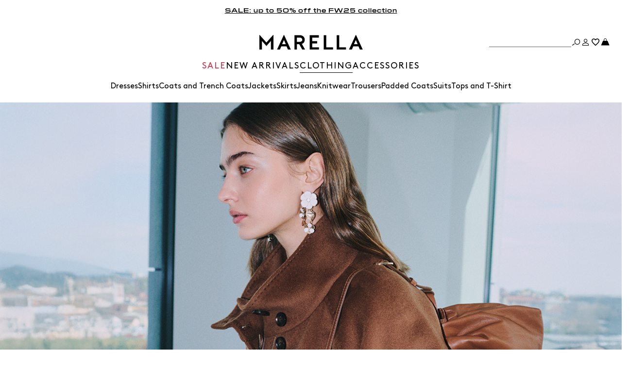

--- FILE ---
content_type: text/html;charset=UTF-8
request_url: https://sk.marella.com/
body_size: 12824
content:




        <!DOCTYPE html>

  



        <html xml:lang="en" lang="en"
              class="no-js "
              data-public-path="/.resources/marella-magnolia-module/themes/marella-theme/202601161436-069/dist"
              data-controller="HomepageController"
              data-version="202601161436-069"
              data-js-component="TrackingComponent"
              data-egon-validation="false"
              data-egon-zip-base="false"
              data-verifalia-validation="false"
              data-context=""
              data-themepath="/.resources/marella-magnolia-module/themes/marella-theme/202601161436-069/dist"
        >
            <head>


<meta charset="utf-8"/>
<meta name="viewport" content="width=device-width, initial-scale=1.0, maximum-scale=1.0, minimum-scale=1.0"/>
<meta http-equiv="X-UA-Compatible" content="IE=edge" />









    <title>Marella Online Store | Official Site </title>
    <meta name="apple-mobile-web-app-title" content="Marella" />
    <meta name="description" content="Visit the official Marella website and check out the latest collections, events and news. Shop safely at our online store. Free shipping and returns." />
    <meta name="title" content="Marella Online Store | Official Site " />






    <!-- ======================== -->
    <!-- Social sharing meta tags -->
    <!-- ======================== -->
    <!-- Open Graph (Facebook and Google+) default values -->
    <!-- default url value -->

    <!-- Twitter card default values -->
    <!-- calculate variableColor e variableColorFirst -->
    <!-- Open Graph + twitter card-->

    <meta property="fb:page_id" content="1618054005144073" />
    <meta property="og:type" content="website" />
    <meta property="og:locale" content="en"/>
    <meta property="og:title" content="Marella Online Store | Official Site  " />
    <meta property="og:url" content="https://sk.marella.com" />
    <meta property="og:image" content="https://sk.marella.com/dam/jcr:a00bd316-f495-4f7f-87af-9b034b44a468/Logo-nero-FB%20(1).jpg" />
    <meta property="og:description" content="Visit the official Marella website and check out the latest collections, events and news. Shop safely at our online store. Free shipping and returns." />
    <meta property="og:site_name" content="Marella" />

    <meta name="twitter:card" content="summary" />
    <meta name="twitter:site" content="@" />
    <meta name="twitter:title" content="Marella Online Store | Official Site " />
    <meta name="twitter:description" content="Visit the official Marella website and check out the latest collections, events and news. Shop safely at our online store. Free shipping and returns." />
    <meta name="twitter:creator" content="" />

      <meta name="twitter:image" content="https://sk.marella.com/dam/jcr:a00bd316-f495-4f7f-87af-9b034b44a468/Logo-nero-FB%20(1).jpg" />









    <script type="application/ld+json">

        {
          "@context": "https://schema.org",
          "@graph": [
            {
              "@type": "WebSite",
              "name": "Marella Online Store | Official Site ",
              "url": "https://sk.marella.com"
            },
            {
              "@type": "Organization",
              "name": "Marella Online Store | Official Site ",
              
              "url": "https://sk.marella.com",
              "logo": "https://sk.marella.com/.resources/dist/images/logo-black-m.png",
              "contactPoint":     {
        "@type": "ContactPoint",
        "telephone": "0800726792",
        "contactType": "Customer Service",
        "availableLanguage": [ "English"]
    }
,
              
              "areaServed": "SK",
              "description": "Visit the official Marella website and check out the latest collections, events and news. Shop safely at our online store. Free shipping and returns.",
              "knowsLanguage": [ "en"],
              
            "sameAs" : [
                "https://www.instagram.com/marella_official"
                , "https://it-it.facebook.com/marellaofficial/"
                
                
                
                , "https://www.tiktok.com/@marella_official"
                , "https://www.linkedin.com/company/max-mara-fashion-group"
                    , "https://open.spotify.com/playlist/0kOOtaWJy60RhvEFXrMXtb"
            ]
           }
          ]
        }
    </script>


      <link rel="canonical" href="https://sk.marella.com" />

        <link rel="alternate" hreflang="x-default" href="https://www.marella.com" />
            <link rel="alternate" hreflang="en-al" href="https://al.marella.com" />
            <link rel="alternate" hreflang="de-at" href="https://at.marella.com" />
            <link rel="alternate" hreflang="fr-be" href="https://be.marella.com" />
            <link rel="alternate" hreflang="en-bg" href="https://bg.marella.com" />
            <link rel="alternate" hreflang="en-hr" href="https://hr.marella.com" />
            <link rel="alternate" hreflang="en-cy" href="https://cy.marella.com" />
            <link rel="alternate" hreflang="en-cz" href="https://cz.marella.com" />
            <link rel="alternate" hreflang="en-dk" href="https://dk.marella.com" />
            <link rel="alternate" hreflang="en-ee" href="https://ee.marella.com" />
            <link rel="alternate" hreflang="en-fi" href="https://fi.marella.com" />
            <link rel="alternate" hreflang="fr-fr" href="https://fr.marella.com" />
            <link rel="alternate" hreflang="de-de" href="https://de.marella.com" />
            <link rel="alternate" hreflang="en-gr" href="https://gr.marella.com" />
            <link rel="alternate" hreflang="en-hu" href="https://hu.marella.com" />
            <link rel="alternate" hreflang="en-ie" href="https://ie.marella.com" />
            <link rel="alternate" hreflang="it-it" href="https://it.marella.com" />
            <link rel="alternate" hreflang="en-lv" href="https://lv.marella.com" />
            <link rel="alternate" hreflang="en-lt" href="https://lt.marella.com" />
            <link rel="alternate" hreflang="fr-lu" href="https://lu.marella.com" />
            <link rel="alternate" hreflang="en-mt" href="https://mt.marella.com" />
            <link rel="alternate" hreflang="en-nl" href="https://nl.marella.com" />
            <link rel="alternate" hreflang="pl-pl" href="https://pl.marella.com" />
            <link rel="alternate" hreflang="en-pt" href="https://pt.marella.com" />
            <link rel="alternate" hreflang="en-ro" href="https://ro.marella.com" />
            <link rel="alternate" hreflang="en-sk" href="https://sk.marella.com" />
            <link rel="alternate" hreflang="en-si" href="https://si.marella.com" />
            <link rel="alternate" hreflang="es-es" href="https://es.marella.com" />
            <link rel="alternate" hreflang="en-se" href="https://se.marella.com" />
            <link rel="alternate" hreflang="fr-ch" href="https://ch.marella.com" />
            <link rel="alternate" hreflang="en-gb" href="https://gb.marella.com" />
            <link rel="alternate" hreflang="en-cn" href="https://cn.marella.com" />
            <link rel="alternate" hreflang="en-us" href="https://us.marella.com" />


<link rel="apple-touch-icon" sizes="57x57" href="/.resources/marella-magnolia-module/themes/marella-theme/202601161436-069/dist/images/favicons/apple-touch-icon-57x57.png" />
<link rel="apple-touch-icon" sizes="60x60" href="/.resources/marella-magnolia-module/themes/marella-theme/202601161436-069/dist/images/favicons/apple-touch-icon-60x60.png" />
<link rel="apple-touch-icon" sizes="72x72" href="/.resources/marella-magnolia-module/themes/marella-theme/202601161436-069/dist/images/favicons/apple-touch-icon-72x72.png" />
<link rel="apple-touch-icon" sizes="76x76" href="/.resources/marella-magnolia-module/themes/marella-theme/202601161436-069/dist/images/favicons/apple-touch-icon-76x76.png" />
<link rel="apple-touch-icon" sizes="114x114" href="/.resources/marella-magnolia-module/themes/marella-theme/202601161436-069/dist/images/favicons/apple-touch-icon-114x114.png" />
<link rel="apple-touch-icon" sizes="120x120" href="/.resources/marella-magnolia-module/themes/marella-theme/202601161436-069/dist/images/favicons/apple-touch-icon-120x120.png" />
<link rel="apple-touch-icon" sizes="144x144" href="/.resources/marella-magnolia-module/themes/marella-theme/202601161436-069/dist/images/favicons/apple-touch-icon-144x144.png" />
<link rel="apple-touch-icon" sizes="152x152" href="/.resources/marella-magnolia-module/themes/marella-theme/202601161436-069/dist/images/favicons/apple-touch-icon-152x152.png" />
<link rel="apple-touch-icon" sizes="180x180" href="/.resources/marella-magnolia-module/themes/marella-theme/202601161436-069/dist/images/favicons/apple-touch-icon-180x180.png" />
<link rel="icon" type="image/png" href="/.resources/marella-magnolia-module/themes/marella-theme/202601161436-069/dist/images/favicons/favicon-16x16.png" sizes="16x16" />
<link rel="icon" type="image/png" href="/.resources/marella-magnolia-module/themes/marella-theme/202601161436-069/dist/images/favicons/favicon-32x32.png" sizes="32x32" />
<link rel="icon" type="image/png" href="/.resources/marella-magnolia-module/themes/marella-theme/202601161436-069/dist/images/favicons/favicon-96x96.png" sizes="96x96" />
<link rel="icon" type="image/png" href="/.resources/marella-magnolia-module/themes/marella-theme/202601161436-069/dist/images/favicons/favicon-194x194.png" sizes="194x194" />
<link rel="mask-icon" href="/.resources/marella-magnolia-module/themes/marella-theme/202601161436-069/dist/images/favicons/safari-pinned-tab.svg" color="#f9a2a2" />
<link rel="shortcut icon" href="/.resources/marella-magnolia-module/themes/marella-theme/202601161436-069/dist/images/favicons/favicon.ico" />
<link rel="mask-icon" color="#5b6f80" href="/.resources/marella-magnolia-module/themes/marella-theme/202601161436-069/dist/images/favicons/safari-pinned-tab.svg" />
<link rel="manifest" href="/.resources/marella-magnolia-module/themes/marella-theme/202601161436-069/dist/manifest.json" crossorigin="use-credentials" />
<meta name="theme-color" content="#ffffff" />
<meta name="msapplication-TileColor" content="#f9a2a2" />
<meta name="msapplication-TileImage" content="/.resources/marella-magnolia-module/themes/marella-theme/202601161436-069/dist/images/favicons/mstile-144x144.png" />
<meta content="/.resources/marella-magnolia-module/themes/marella-theme/202601161436-069/dist/images/favicons/browserconfig.xml" name="msapplication-config" />



<script type="text/javascript">
  (function(d,w,s,u,y,z) {
    y=d.createElement(s);
    z=d.getElementsByTagName(s)[0];
    y.src=u;
    y.type="text/javascript";
    y.async=1;
    z.parentNode.insertBefore(y,z);
  })(document,window,"script","https://assets.livestory.io/dist/livestory-marella.min.js");
</script>
<script src="//tags.tiqcdn.com/utag/maxmara/marella/prod/utag.sync.js">/**/</script>
	<meta http-equiv="refresh" content="false"/>


  <style>
  	/* fonts * /
     /* Brown */
        @font-face {
            font-family: 'Brown';
            font-display: swap;
            src: url('/.resources/marella-magnolia-module/themes/marella-theme/202601161436-069/dist/fonts/Brown-Regular.woff2') format('woff2'),
            url('/.resources/marella-magnolia-module/themes/marella-theme/202601161436-069/dist/fonts/Brown-Regular.woff') format('woff'),
            url('/.resources/marella-magnolia-module/themes/marella-theme/202601161436-069/dist/fonts/Brown-Regular.otf') format('opentype');
            font-weight: normal;
        }
        @font-face {
            font-family: 'Brown';
            font-display: swap;
            src: url('/.resources/marella-magnolia-module/themes/marella-theme/202601161436-069/dist/fonts/Brown-Light.woff2') format('woff2'),
            url('/.resources/marella-magnolia-module/themes/marella-theme/202601161436-069/dist/fonts/Brown-Light.woff') format('woff'),
            url('/.resources/marella-magnolia-module/themes/marella-theme/202601161436-069/dist/fonts/Brown-Light.otf') format('opentype');
            font-weight: 300;
        }
        @font-face {
            font-family: 'Brown';
            font-display: swap;
            src: url('/.resources/marella-magnolia-module/themes/marella-theme/202601161436-069/dist/fonts/Brown-Bold.woff2') format('woff2'),
            url('/.resources/marella-magnolia-module/themes/marella-theme/202601161436-069/dist/fonts/Brown-Bold.woff') format('woff'),
            url('/.resources/marella-magnolia-module/themes/marella-theme/202601161436-069/dist/fonts/Brown-Bold.otf') format('opentype');
            font-weight: 700;
        }
        /* PilatExtended */
        @font-face {
            font-family: 'PilatExtended';
            font-display: swap;
            src: url('/.resources/marella-magnolia-module/themes/marella-theme/202601161436-069/dist/fonts/PilatExtended-Regular.woff2') format('woff2'),
            url('/.resources/marella-magnolia-module/themes/marella-theme/202601161436-069/dist/fonts/PilatExtended-Regular.woff') format('woff');
            font-weight: normal;
        }
        @font-face {
            font-family: 'PilatExtended';
            font-display: swap;
            src: url('/.resources/marella-magnolia-module/themes/marella-theme/202601161436-069/dist/fonts/PilatExtended-Light.woff2') format('woff2'),
            url('/.resources/marella-magnolia-module/themes/marella-theme/202601161436-069/dist/fonts/PilatExtended-Light.woff') format('woff');
            font-weight: 300;
        }
        @font-face {
            font-family: 'PilatExtended';
            font-display: swap;
            src: url('/.resources/marella-magnolia-module/themes/marella-theme/202601161436-069/dist/fonts/PilatExtended-Bold.woff2') format('woff2'),
            url('/.resources/marella-magnolia-module/themes/marella-theme/202601161436-069/dist/fonts/PilatExtended-Bold.woff') format('woff');
            font-weight: 700;
        }
        @font-face {
            font-family: 'PilatExtended';
            font-display: swap;
            src: url('/.resources/marella-magnolia-module/themes/marella-theme/202601161436-069/dist/fonts/PilatExtended-Book.woff2') format('woff2'),
            url('/.resources/marella-magnolia-module/themes/marella-theme/202601161436-069/dist/fonts/PilatExtended-Book.woff') format('woff');
            font-weight: 500;
        }
        @font-face {
            font-family: 'PilatExtended';
            font-display: swap;
            src: url('/.resources/marella-magnolia-module/themes/marella-theme/202601161436-069/dist/fonts/PilatExtended-Demi.woff2') format('woff2'),
            url('/.resources/marella-magnolia-module/themes/marella-theme/202601161436-069/dist/fonts/PilatExtended-Demi.woff') format('woff');
            font-weight: 600;
        }


  </style>

  <link rel="preload" href="/.resources/marella-magnolia-module/themes/marella-theme/202601161436-069/dist/main.css" as="style" />
  <link rel="stylesheet" href="/.resources/marella-magnolia-module/themes/marella-theme/202601161436-069/dist/main.css"  type="text/css" />
    <link rel="preload" href="/.resources/marella-magnolia-module/themes/marella-theme/202601161436-069/dist/controller-HomepageController.css" as="style" />
    <link rel="stylesheet" href="/.resources/marella-magnolia-module/themes/marella-theme/202601161436-069/dist/controller-HomepageController.css"  type="text/css" />


            
<script>(window.BOOMR_mq=window.BOOMR_mq||[]).push(["addVar",{"rua.upush":"false","rua.cpush":"false","rua.upre":"false","rua.cpre":"false","rua.uprl":"false","rua.cprl":"false","rua.cprf":"false","rua.trans":"","rua.cook":"false","rua.ims":"false","rua.ufprl":"false","rua.cfprl":"false","rua.isuxp":"false","rua.texp":"norulematch","rua.ceh":"false","rua.ueh":"false","rua.ieh.st":"0"}]);</script>
                              <script>!function(a){var e="https://s.go-mpulse.net/boomerang/",t="addEventListener";if("False"=="True")a.BOOMR_config=a.BOOMR_config||{},a.BOOMR_config.PageParams=a.BOOMR_config.PageParams||{},a.BOOMR_config.PageParams.pci=!0,e="https://s2.go-mpulse.net/boomerang/";if(window.BOOMR_API_key="4NN2Z-XDQXW-25LA6-WSQSW-5TMY5",function(){function n(e){a.BOOMR_onload=e&&e.timeStamp||(new Date).getTime()}if(!a.BOOMR||!a.BOOMR.version&&!a.BOOMR.snippetExecuted){a.BOOMR=a.BOOMR||{},a.BOOMR.snippetExecuted=!0;var i,_,o,r=document.createElement("iframe");if(a[t])a[t]("load",n,!1);else if(a.attachEvent)a.attachEvent("onload",n);r.src="javascript:void(0)",r.title="",r.role="presentation",(r.frameElement||r).style.cssText="width:0;height:0;border:0;display:none;",o=document.getElementsByTagName("script")[0],o.parentNode.insertBefore(r,o);try{_=r.contentWindow.document}catch(O){i=document.domain,r.src="javascript:var d=document.open();d.domain='"+i+"';void(0);",_=r.contentWindow.document}_.open()._l=function(){var a=this.createElement("script");if(i)this.domain=i;a.id="boomr-if-as",a.src=e+"4NN2Z-XDQXW-25LA6-WSQSW-5TMY5",BOOMR_lstart=(new Date).getTime(),this.body.appendChild(a)},_.write("<bo"+'dy onload="document._l();">'),_.close()}}(),"".length>0)if(a&&"performance"in a&&a.performance&&"function"==typeof a.performance.setResourceTimingBufferSize)a.performance.setResourceTimingBufferSize();!function(){if(BOOMR=a.BOOMR||{},BOOMR.plugins=BOOMR.plugins||{},!BOOMR.plugins.AK){var e=""=="true"?1:0,t="",n="clne5syx2kewa2lyrbha-f-9ae323a60-clientnsv4-s.akamaihd.net",i="false"=="true"?2:1,_={"ak.v":"39","ak.cp":"753868","ak.ai":parseInt("547748",10),"ak.ol":"0","ak.cr":9,"ak.ipv":4,"ak.proto":"h2","ak.rid":"3a547d7d","ak.r":47358,"ak.a2":e,"ak.m":"a","ak.n":"essl","ak.bpcip":"18.218.78.0","ak.cport":40394,"ak.gh":"23.208.24.240","ak.quicv":"","ak.tlsv":"tls1.3","ak.0rtt":"","ak.0rtt.ed":"","ak.csrc":"-","ak.acc":"","ak.t":"1769506894","ak.ak":"hOBiQwZUYzCg5VSAfCLimQ==XX/QTBTdJ2/WmLNLfVz0x6GKY/euW9lBYZSLr+YBKeYao/9Qsfrp2sCX+apCK4iQA18lVOp+Yko2E8qgJP2mK6U2FHHL8xiRGz4V0AJggcS62xUrvluvDo0r/r/NNfaLUOrzquRppd4rbACF2KS6BGD4ZQpok6IpsVsZzieTMXFBp8xMLRDiSZnYWDWOPTvSu2DDmDieN5O6SHLePEXTrhxorURHp+wbPjbuB4LsOQXquB63tjWGJNv9BRaM6DTioTeA2xKQJDN/D+HTTKgFpZFFdO0IpwDMb1A+ShzMHgEAFpUsanXdL1RJszJTl8a5VVpkiwaE1BW1nisJEDIrQCIrBu2rkISQBgzeFZ/UshZn24ZISHOI+QgOrwrk91luy700XvJRVrgBDWT2ts1aseFuLUAVjOSuW4VOHYXxqrA=","ak.pv":"66","ak.dpoabenc":"","ak.tf":i};if(""!==t)_["ak.ruds"]=t;var o={i:!1,av:function(e){var t="http.initiator";if(e&&(!e[t]||"spa_hard"===e[t]))_["ak.feo"]=void 0!==a.aFeoApplied?1:0,BOOMR.addVar(_)},rv:function(){var a=["ak.bpcip","ak.cport","ak.cr","ak.csrc","ak.gh","ak.ipv","ak.m","ak.n","ak.ol","ak.proto","ak.quicv","ak.tlsv","ak.0rtt","ak.0rtt.ed","ak.r","ak.acc","ak.t","ak.tf"];BOOMR.removeVar(a)}};BOOMR.plugins.AK={akVars:_,akDNSPreFetchDomain:n,init:function(){if(!o.i){var a=BOOMR.subscribe;a("before_beacon",o.av,null,null),a("onbeacon",o.rv,null,null),o.i=!0}return this},is_complete:function(){return!0}}}}()}(window);</script></head>



            <body class="  previewmode t-homepage  bare"
                  data-controller="Homepage"
                  data-nl-key=""
                  data-nl-link=""
                  data-nl-start-time=""
                  data-nl-end-time=""
                  data-category="English Language"
                  data-subcategory="Marella Official Website"
                  data-modal-key=""
                  data-modal-link=""
                  data-modal-start-time=""
                  data-modal-end-time=""
                  data-modal-template=""
                  data-language="en"
                  data-website="SK"
                  data-product-code=""
                  data-share-link=""
                  data-is-arvato=""
                  data-show-privacy-modal="false"
                  data-iseu="true"
                  data-back-allowed="false"
                  data-show-newsletter-popup="true"
                  data-show-communications-popup="false"
                  data-newsletter-popup-timer="20000"
                  data-communications-popup-timer="20000"
            >
                <!-- BIA-5074 - [MA] Screen reader - pagina Cart - messaggio di avvenuta modifica quantità prodotto non annunciato da screen reader -->
                <div 
                    role="status"
                    class="sr-only"
                    aria-atomic="true"
                    aria-live="assertive"
                    data-cart-live-region
                    data-msg-update="Quantity updated"
                ></div>
                <div class="skip-to-main__container">
                    <a href="#page-wrapper" class="custom-link --button --secondary skip-to-main__link not-bare">Skip to main content</a>
                </div>
<!-- analytics -->


<script type="text/javascript">
    var temp_reportsuite = 'diffusionetessilemaskprod,diffusionetessilemaprod';
    var utag_data = new Object();

      utag_data['page_3_level']="sk"; /* Third Level Domain */
      utag_data['page_type']="home-page"; /* Pagetype */
      utag_data['page_language']="english"; /* Language */
      utag_data['customer_email']="anonymous"; /* Client ID */
      utag_data['login_status']="0"; /* Status Log-in */
      utag_data['login_type']="email"; /* Type Log-in */
      utag_data['page_name']="sk:homepage"; /* Pagename */
      utag_data['page_section']="home"; /* Site Sections */


      utag_data['order_currency']="EUR"; /* Currency */

    utag_data['pk_consumer']=""; /* pk_consumer  */


        utag_data['banner_name'] = "[]";















</script>

    <script type="text/javascript">
        (function(a,b,c,d){ a='//tags.tiqcdn.com/utag/maxmara/marella/prod/utag.js';b=document;c='script';d=b.createElement(c);d.src=a;d.type='text/java'+c;d.async=true; a=b.getElementsByTagName(c)[0];a.parentNode.insertBefore(d,a); })();
    </script>



        <div class="c-benefit-bar --bg-white" data-benefit-bar="">
            <a href="/sale" class="--txt-black">SALE: up to 50% off the FW25 collection</a>
        </div>
  <header
    class="c-main-header "
    data-js-component="HeaderComponent"
    data-transparent="false"
  >
    <div class="c-main-header__wrapper" data-main-header="">
      <div>
        <button class="c-main-header__hamburger-icon" data-hamburger-icon=""></button>
      </div>
      <div class="c-main-header__logo">
        <a href="/">
          <img class="c-main-header__logo__black" src="/.resources/marella-magnolia-module/themes/marella-theme/202601161436-069/dist/images/logo-black.svg" alt="Marella"/>
          <img class="c-main-header__logo__white" src="/.resources/marella-magnolia-module/themes/marella-theme/202601161436-069/dist/images/logo-white.svg" alt="Marella"/>
        </a>
      </div>
      <div class="c-main-header__actions">
          <div class="c-main-header__search --pointer" data-trigger-search="">
            <input type="text" class="c-main-header__search__input" readonly />
            <button data-trigger-search="" aria-label="Search">
              <i class="icon-search" aria-hidden="true"></i>
            </button>
          </div>
          <div class="c-main-header__profile" data-myaccount-layer-wrapper="">
                <a href="javascript:void(0)" data-myaccount-login-popup="" aria-label="User not logged in: sign in to access your personal area.">
                  <i class="icon-profile-off"></i>
                </a>
          </div>
          <a class="c-main-header__wishlist" href="/wishlist">
            <i class="icon-wishlist-empty"
              data-wishlist-icon="0"
              aria-label="Wishlist 0"
            >
            </i>
            <span class="c-main-header__counter hidden" data-wishlist-qty="0" aria-hidden="true"></span>
          </a>

<div class="header-cart" data-js-component="MiniCartComponent">
  <a href="/cart"
    data-minicart-button=""
    data-url-mini-cart="/action/minicart"
    data-url-quick-cart="/action/open-quickcartnotification"
  >
    <i class="icon-cart" aria-label="cart.navigation.cartStep 0"></i>
    <span class="header-cart__counter --hidden" id="miniCartIconQty" aria-hidden="true">
      0
    </span>
  </a>
  <button
    type="button"
    class="header-cart__button"
    aria-label="Mini cart opening"
    aria-expanded="false"
    aria-controls="miniCartContent"
    data-minicart-accessibility-button=""
  >
    <span class="icon-chevron-down --m"></span>
  </button>
  <div id="miniCartContent" class="header-cart__layer" data-minicart-content=""></div>
  <div class="l-quick-cart__notification" data-minicartnotification-content=""></div>
</div>      </div>
    </div>
<div class="c-main-header__menu" data-menu-container="">
  <div class="c-main-header__menu__wrapper" data-menu-wrapper="">
    <div class="c-main-header__menu__wrapper__search">
      

<div
  class="search-bar"
  data-search-bar=""
  data-js-component="SearchLayerComponent"
  data-search="true"
  data-algolia-enabled="false"
  data-search-suggestions="false"
  data-search-index=""
  data-search-env="prod"
  data-search-brand="ma"
  data-search-country="sk"
  data-search-language="en"
  data-search-appID=""
  data-search-apiKey=""
  data-search-analyticsApiKey=""
  data-search-placeholder="Search"
  data-search-sale="true"
  data-search-currentLocale="sk"
>
  <div class="search-bar__wrapper">
    <form
      action="/search"
      data-search-form=""
      data-js-search-url="/search"
    >
      <div class="search-bar__input" id="search_field_box">



  <div class="custom-input base   "
    >
      <input
        id="search_field"
        type="text"
        class="custom-input__input "
        name="q"
        value=""
        autocomplete="off"
          maxlength="40"
          data-search-input=""
         placeholder="Search" 
        
        
        
        
        
        
         
        
        
        
      />
  </div>



        <div class="search-bar__input__controls" data-search-text="Search">
          <button class="icon-search-close --pointer" data-close-search="" aria-label="Reset" data-sr-text="Reset"></button>
        </div>
      </div>
    </form>
    <section class="search-bar__enhanced-functions " data-enhanced-functions="">
      <div class="search-bar__prefill">
        <div class="searches-container">




        </div>
      </div>
    </section>
  </div>
  <div class="search-bar__overlay --hidden" data-search-bar-overlay=""></div>
</div>    </div>
    <div class="c-main-header__menu__wrapper__nav">

<nav class="header-nav" data-nav-level="1">
  <ul data-content-name="home">


           <li class="header-nav__item  --txt-sales"
      data-menu-item="Sale"
    >
      <a
          href="/sale"
          data-item-text="Sale"
      >
        <span>Sale</span>
      </a>
    </li>


        
    <li class="header-nav__item  "
      data-menu-item="New Arrivals"
    >
      <a
          href="/new-arrivals"
          data-item-text="New Arrivals"
      >
        <span>New Arrivals</span>
      </a>
    </li>


    


    <li class="header-nav__item --open "
      data-menu-item= "Clothing"
        data-menu-submenu="true"
    >
      <a
          href="javascript:void(0)"
      >
        <span>Clothing</span>
          <i class="icon-chevron-right" aria-hidden="true"></i>
      </a>
    </li>
  

    


    <li class="header-nav__item  "
      data-menu-item= "Accessories"
        data-menu-submenu="true"
    >
      <a
          href="javascript:void(0)"
      >
        <span>Accessories</span>
          <i class="icon-chevron-right" aria-hidden="true"></i>
      </a>
    </li>
    </ul>
</nav>

<nav class="header-subnav" data-nav-level="2">
  <div class="header-subnav__title" data-subnav-mobile-back="">
    <i class="icon-chevron-left" aria-hidden="true"></i>
    <p data-subnav-mobile-title=""></p>
  </div>


     



     



                   
                  
       
        <ul data-item-parent-name="Clothing">
      <li class="header-subnav__item " >
        <a href="/clothing/dresses" >
          Dresses
        </a>
      </li>
      <li class="header-subnav__item " >
        <a href="/clothing/shirts" >
          Shirts
        </a>
      </li>
      <li class="header-subnav__item " >
        <a href="/clothing/coats-trench-coats" >
          Coats and Trench Coats
        </a>
      </li>
      <li class="header-subnav__item " >
        <a href="/clothing/jackets-blazers" >
          Jackets
        </a>
      </li>
      <li class="header-subnav__item " >
        <a href="/clothing/skirts" >
          Skirts
        </a>
      </li>
      <li class="header-subnav__item " >
        <a href="/clothing/jeans" >
          Jeans
        </a>
      </li>
      <li class="header-subnav__item " >
        <a href="/clothing/knitwear" >
          Knitwear
        </a>
      </li>
      <li class="header-subnav__item " >
        <a href="/clothing/trousers" >
          Trousers
        </a>
      </li>
      <li class="header-subnav__item " >
        <a href="/clothing/padded-coats" >
          Padded Coats
        </a>
      </li>
      <li class="header-subnav__item " >
        <a href="/clothing/womens-suits" >
          Suits
        </a>
      </li>
      <li class="header-subnav__item " >
        <a href="/clothing/tops-t-shirts" >
          Tops and T-Shirt
        </a>
      </li>
        </ul>
    

                   
            
       
        <ul data-item-parent-name="Accessories">
      <li class="header-subnav__item " >
        <a href="/bags-accessories/shoes" >
          Shoes
        </a>
      </li>
      <li class="header-subnav__item " >
        <a href="/bags-accessories/bags" >
          Bags
        </a>
      </li>
      <li class="header-subnav__item " >
        <a href="/bags-accessories/belts" >
          Belts
        </a>
      </li>
      <li class="header-subnav__item " >
        <a href="/bags-accessories/scarves-foulard" >
          Scarves and foulard
        </a>
      </li>
      <li class="header-subnav__item " >
        <a href="/bags-accessories/other-accessories" >
          Other accessories
        </a>
      </li>
        </ul>
    </nav>



<div class="header-quick-links">
    <a href="/login">
      <i class="icon-profile-off"></i>
      <p>Login</p>
    </a>
    <a href="/wishlist">
      <i class="icon-wishlist-full"></i>
      <p>Wishlist
        <span class="header-quick-links__counter hidden" data-wishlist-qty="0"></span>
      </p>
    </a>
  <a href="/store-locator">
    <i class="icon-pin"></i>
    <p class="text">Store Locator</p>
  </a>
  <a href="https://www.marella.com?splash=true&amp;country=SK">
    <i class="icon-world"></i>
    <p>Slovakia  - English</p>
  </a>
</div>
    </div>
  </div>
  <div class="c-main-header__submenu-panel --hidden" data-submenu-panel="">
    <div class="title">
      <i class="icon-chevron-left" aria-hidden="true"></i>
      <span class="navbar-text"></span>
    </div>
    <div class="content"></div>
  </div>
</div>  </header>
                <div class="page p-homepage " id="page-wrapper">
                    <main class=" main" role="main" id="wrapper" >








    <div id=""
      class="w-hero --widget-margin-l">
      <div class="w-hero__container --one-media " data-hero-container="" data-js-component="HeroComponent">
        <div class="w-hero__container__media">
  <div class="w-hero__picture">















      <a href="/sale"  class="picture-link">
    <picture
      
      
    >
        <source media="(max-width: 767px)" srcset="/dam/jcr:b68e831d-0ce9-48e6-803a-026f41290299/HP_1536X1822_MB.jpg"/>
        <source media="(max-width: 1023px)" srcset="/.imaging/default/dam/marella/FW25/FW25-Saldi/MD2/Home-Page/desktop/HP_1440X1024_DK.jpg/jcr:content.jpg"/>



  <img
    src="/dam/jcr:65991070-443b-4d67-81ac-8fffbf01297a/HP_1440X1024_DK.jpg"
    data-src="/dam/jcr:65991070-443b-4d67-81ac-8fffbf01297a/HP_1440X1024_DK.jpg"
    class=" "
     loading="eager" 
    
    srcset=""
    alt=""
    title=""
    height=""
    width=""
  />
    </picture>
      </a>

  </div>
        </div>
        <div class="w-hero__container__content --left ">
          <div class="w-hero__text-content">
                    <a href="/sale">
  <h1 class="w-hero__title"  >UP TO 50% OFF</h1>
        </a>




  <a
    
    href="/sale"
    class="custom-link  w-hero__cta "
    
    
    
    
  >
                SHOP THE SALE
  </a>

          </div>
        </div>
      </div>
    </div>



    <div class="w-carousel --widget-margin-l" data-js-component="CarouselComponent" data-carousel-tracking="carousel_homepage">
            <div class="w-carousel__title-container">
                <div class="w-carousel__title-container__text-wrapper">
                    <div class="w-carousel__title-container__absolute-position">
  <h2 class="w-carousel__title-container__title"  >SHOP BY CATEGORY</h2>
                    </div>
                </div>
            </div>
        <div class="w-carousel__simplebar-wrapper" data-carousel-simplebar-wrapper="">
            <div class="w-carousel__wrapper" data-carousel-wrapper="">
                <div class="w-carousel__items" data-carousel-items="">


  <div class="w-carousel__item" data-carousel-item="">
      <a href="/sale/clothing/coats-trench-coats">











    <picture
      
      
    >
            <source type="image/webp" srcset="/dam/jcr:d9215332-2812-480d-be65-af2101e0faad/1_COATS.webp" />



  <img
    src="/dam/jcr:d9215332-2812-480d-be65-af2101e0faad/1_COATS.jpg"
    data-src="/dam/jcr:d9215332-2812-480d-be65-af2101e0faad/1_COATS.jpg"
    class=" w-carousel__img"
    
    
    srcset=""
    alt="1_COATS - Marella"
    title=""
    height=""
    width=""
  />
    </picture>

      <div class="w-carousel__img-text">
        <div class="w-carousel__img-text__title"><p>COATS</p>
</div>
      </div>
</a>
  </div>


  <div class="w-carousel__item" data-carousel-item="">
      <a href="/sale/clothing/jackets-blazers">











    <picture
      
      
    >
            <source type="image/webp" srcset="/dam/jcr:bc84e1e6-6ba8-4882-8ad5-32d320c3f6e5/2_JACKETS.webp" />



  <img
    src="/dam/jcr:bc84e1e6-6ba8-4882-8ad5-32d320c3f6e5/2_JACKETS.jpg"
    data-src="/dam/jcr:bc84e1e6-6ba8-4882-8ad5-32d320c3f6e5/2_JACKETS.jpg"
    class=" w-carousel__img"
    
    
    srcset=""
    alt="2_JACKETS - Marella"
    title=""
    height=""
    width=""
  />
    </picture>

      <div class="w-carousel__img-text">
        <div class="w-carousel__img-text__title"><p>JACKETS</p>
</div>
      </div>
</a>
  </div>


  <div class="w-carousel__item" data-carousel-item="">
      <a href="/sale/clothing/shirts">











    <picture
      
      
    >
            <source type="image/webp" srcset="/dam/jcr:8f40270e-305c-44ea-8a90-9d9ece97c764/3_SHIRTS.webp" />



  <img
    src="/dam/jcr:8f40270e-305c-44ea-8a90-9d9ece97c764/3_SHIRTS.jpg"
    data-src="/dam/jcr:8f40270e-305c-44ea-8a90-9d9ece97c764/3_SHIRTS.jpg"
    class=" w-carousel__img"
    
    
    srcset=""
    alt="3_SHIRTS - Marella"
    title=""
    height=""
    width=""
  />
    </picture>

      <div class="w-carousel__img-text">
        <div class="w-carousel__img-text__title"><p>SHIRTS</p>
</div>
      </div>
</a>
  </div>


  <div class="w-carousel__item" data-carousel-item="">
      <a href="/sale/clothing/trousers">











    <picture
      
      
    >
            <source type="image/webp" srcset="/dam/jcr:57e06618-35b6-4caa-8e2b-7508ce8d92a8/4_TROUSERS.webp" />



  <img
    src="/dam/jcr:57e06618-35b6-4caa-8e2b-7508ce8d92a8/4_TROUSERS.jpg"
    data-src="/dam/jcr:57e06618-35b6-4caa-8e2b-7508ce8d92a8/4_TROUSERS.jpg"
    class=" w-carousel__img"
    
    
    srcset=""
    alt="4_TROUSERS - Marella"
    title=""
    height=""
    width=""
  />
    </picture>

      <div class="w-carousel__img-text">
        <div class="w-carousel__img-text__title"><p>TROUSERS</p>
</div>
      </div>
</a>
  </div>


  <div class="w-carousel__item" data-carousel-item="">
      <a href="/sale/clothing/knitwear">











    <picture
      
      
    >
            <source type="image/webp" srcset="/dam/jcr:e7268adb-b7b0-4ab6-9518-1a4927db7ffe/5_KNITWEAR.webp" />



  <img
    src="/dam/jcr:e7268adb-b7b0-4ab6-9518-1a4927db7ffe/5_KNITWEAR.jpg"
    data-src="/dam/jcr:e7268adb-b7b0-4ab6-9518-1a4927db7ffe/5_KNITWEAR.jpg"
    class=" w-carousel__img"
    
    
    srcset=""
    alt="5_KNITWEAR - Marella"
    title=""
    height=""
    width=""
  />
    </picture>

      <div class="w-carousel__img-text">
        <div class="w-carousel__img-text__title"><p>KNITWEAR</p>
</div>
      </div>
</a>
  </div>


  <div class="w-carousel__item" data-carousel-item="">
      <a href="/sale/clothing/dresses">











    <picture
      
      
    >
            <source type="image/webp" srcset="/dam/jcr:a1e3e3a2-acb6-4407-a507-c486e5ab3e5e/16.webp" />



  <img
    src="/dam/jcr:a1e3e3a2-acb6-4407-a507-c486e5ab3e5e/16.jpg"
    data-src="/dam/jcr:a1e3e3a2-acb6-4407-a507-c486e5ab3e5e/16.jpg"
    class=" w-carousel__img"
    
    
    srcset=""
    alt="16 - Marella"
    title=""
    height=""
    width=""
  />
    </picture>

      <div class="w-carousel__img-text">
        <div class="w-carousel__img-text__title"><p>DRESSES</p>
</div>
      </div>
</a>
  </div>


  <div class="w-carousel__item" data-carousel-item="">
      <a href="/sale/clothing/skirts">











    <picture
      
      
    >
            <source type="image/webp" srcset="/dam/jcr:f75050fa-605c-4145-9a5d-69c79270587b/7_SKIRTS.webp" />



  <img
    src="/dam/jcr:f75050fa-605c-4145-9a5d-69c79270587b/7_SKIRTS.jpg"
    data-src="/dam/jcr:f75050fa-605c-4145-9a5d-69c79270587b/7_SKIRTS.jpg"
    class=" w-carousel__img"
    
    
    srcset=""
    alt="7_SKIRTS - Marella"
    title=""
    height=""
    width=""
  />
    </picture>

      <div class="w-carousel__img-text">
        <div class="w-carousel__img-text__title"><p>SKIRTS</p>
</div>
      </div>
</a>
  </div>


  <div class="w-carousel__item" data-carousel-item="">
      <a href="/sale/clothing/jeans">











    <picture
      
      
    >
            <source type="image/webp" srcset="/dam/jcr:c559cc56-5a16-4c72-9c97-b02df1b6cb07/8_JEANS.webp" />



  <img
    src="/dam/jcr:c559cc56-5a16-4c72-9c97-b02df1b6cb07/8_JEANS.jpg"
    data-src="/dam/jcr:c559cc56-5a16-4c72-9c97-b02df1b6cb07/8_JEANS.jpg"
    class=" w-carousel__img"
    
    
    srcset=""
    alt="8_JEANS - Marella"
    title=""
    height=""
    width=""
  />
    </picture>

      <div class="w-carousel__img-text">
        <div class="w-carousel__img-text__title"><p>JEANS</p>
</div>
      </div>
</a>
  </div>


  <div class="w-carousel__item" data-carousel-item="">
      <a href="/sale/clothing/tops-t-shirts">











    <picture
      
      
    >
            <source type="image/webp" srcset="/dam/jcr:bc1fbb04-4f2a-4a8e-8c2b-2c9f7085bb6e/9_TOPS%20&amp;%20T-SHIRTS.webp" />



  <img
    src="/dam/jcr:bc1fbb04-4f2a-4a8e-8c2b-2c9f7085bb6e/9_TOPS%20&amp;%20T-SHIRTS.jpg"
    data-src="/dam/jcr:bc1fbb04-4f2a-4a8e-8c2b-2c9f7085bb6e/9_TOPS%20&amp;%20T-SHIRTS.jpg"
    class=" w-carousel__img"
    
    
    srcset=""
    alt="9_TOPS &amp; T-SHIRTS - Marella"
    title=""
    height=""
    width=""
  />
    </picture>

      <div class="w-carousel__img-text">
        <div class="w-carousel__img-text__title"><p>TOPS &amp; T-SHIRTS</p>
</div>
      </div>
</a>
  </div>


  <div class="w-carousel__item" data-carousel-item="">
      <a href="null">











    <picture
      
      
    >
            <source type="image/webp" srcset="/dam/jcr:f74254e8-4012-43e3-b201-74f760b035b0/10_ACCESSORIES.webp" />



  <img
    src="/dam/jcr:f74254e8-4012-43e3-b201-74f760b035b0/10_ACCESSORIES.jpg"
    data-src="/dam/jcr:f74254e8-4012-43e3-b201-74f760b035b0/10_ACCESSORIES.jpg"
    class=" w-carousel__img"
    
    
    srcset=""
    alt="10_ACCESSORIES - Marella"
    title=""
    height=""
    width=""
  />
    </picture>

      <div class="w-carousel__img-text">
        <div class="w-carousel__img-text__title"><p>ACCESSORIES</p>
</div>
      </div>
</a>
  </div>
                </div>
            </div>
        </div>
        <div class="w-carousel__arrow left" data-carousel-arrow-left="">
            <button class="icon-chevron-left" aria-label="Previous"></button>
        </div>
        <div class="w-carousel__arrow right" data-carousel-arrow-right="">
            <button class="icon-chevron-right" aria-label="Next"></button>
        </div>
    </div>









    <div id=""
      class="w-single-launch --widget-margin-m">
      <div class="w-single-launch__wrapper --inverse">
        <div class="w-single-launch__wrapper__desktop --first" data-js-component="">















      <a href="/editorial"  class="picture-link">
    <picture
       class="w-single-launch__img" 
      
    >


    <noscript>
      <img src="/dam/jcr:abe6f7c5-90e0-4225-aadd-4b35e91e6d56/Single%20Launch%201%20HP.png" alt=""/>
    </noscript>

  <img
    src="/dam/jcr:abe6f7c5-90e0-4225-aadd-4b35e91e6d56/Single%20Launch%201%20HP.png"
    data-src="/dam/jcr:abe6f7c5-90e0-4225-aadd-4b35e91e6d56/Single%20Launch%201%20HP.png"
    class="lazyload "
    
     loading="lazy" 
    srcset=""
    alt=""
    title=""
    height=""
    width=""
  />
    </picture>
      </a>

        </div>
        <div class="w-single-launch__wrapper__desktop --second --only-text">
          <div class="w-single-launch__texts">
                    <a href="/editorial" >
  <h2 class="w-single-launch__texts__title"  >OUTERWEAR ESSENTIALS SS26</h2>
        </a>

            <p class="w-single-launch__texts__text"> <a href="/editorial" >Coats, trench coats and jackets: Marella outerwear brings quality and effortless cool to every look</a> </p>



  <a
    
    href="/editorial"
    class="custom-link  w-single-launch__texts__cta --underline"
    
    
    
    
  >
                DISCOVER THE SELECTION
  </a>

          </div>
        </div>
        <div class="w-single-launch__wrapper__mobile" data-js-component="">















      <a href="/editorial"  class="picture-link">
    <picture
       class="w-single-launch__img" 
      
    >


    <noscript>
      <img src="/dam/jcr:a1a45538-7269-43d4-8e8c-f6b25caee54a/Single%20Launch%20HP%20mobile.png" alt=""/>
    </noscript>

  <img
    src="/dam/jcr:a1a45538-7269-43d4-8e8c-f6b25caee54a/Single%20Launch%20HP%20mobile.png"
    data-src="/dam/jcr:a1a45538-7269-43d4-8e8c-f6b25caee54a/Single%20Launch%20HP%20mobile.png"
    class="lazyload "
    
     loading="lazy" 
    srcset=""
    alt=""
    title=""
    height=""
    width=""
  />
    </picture>
      </a>

          <div class="w-single-launch__texts">
                    <a href="/editorial" >
  <h2 class="w-single-launch__texts__title"  >OUTERWEAR ESSENTIALS SS26</h2>
        </a>

            <p class="w-single-launch__texts__text"> <a href="/editorial" >Coats, trench coats and jackets: Marella outerwear brings quality and effortless cool to every look</a> </p>



  <a
    
    href="/editorial"
    class="custom-link  w-single-launch__texts__cta --underline"
    
    
    
    
  >
                DISCOVER THE SELECTION
  </a>

          </div>
        </div>
      </div>
    </div>

                    </main>


<footer class="c-footer ">


  <div class="c-footer__newsletter news-f green-dark green-dark "
       data-js-component="NewsletterFooterComponent" data-js-events="NL_FOOTER_EVENTS">
    <div class="news-f__wrapper">
      <h2 class="news-f__title">Subscribe to the Newsletter</h2>
      <div class="news-f__text"><p>Sign up for our newsletter now and take a sneak peek at the new arrivals, special projects and events.</p>
</div>


<form class="news-f__form" action="/modals/newsletter" method="POST"
      data-newsletter-form="" data-loggedin="false" autocomplete="off">
  <input type="hidden" name="" value=""/>
  <div class="form-group news-f__form__input">



  <div class="custom-input base   "
    >
      <input
        id="footerNewsletter-footer"
        type="email"
        class="custom-input__input form-control input-newsletter"
        name="email"
        value=""
        autocomplete="off"
          maxlength="333"
          data-validation="email"
          data-newsletter-input=""
         placeholder="Email*" 
        
         required 
        
        
        
        
         
        
        
        
      />
  </div>



  </div>
  <div class="news-f__form__hidden" data-newsletter-hidden-footer="">
    <div class="news-f__form__wrapper">
      <div class="form-group news-f__form__checkbox">

  <label
    for="newsletter-privacy"
    class="custom-checkbox  "
    
  >
    <input
      type="checkbox"
      id="newsletter-privacy"
      name="privacy"
      class=""
      
      
      
      autocomplete="off"
      value="true"
      data-newsletter-privacy=""
    />
      <span class="custom-checkbox__checkmark js-wrapper-privacy"></span>
    I have read the <a href="/footer-bar/privacy-policy">Privacy Policy</a>
  </label>

      </div>
    </div>

  <button   class="custom-button --primary  button--add-to-cart nl-submission "
      data-newsletter-submit=""
      data-tracking-position="footer"
     disabled="disabled" 
    type="submit"
  >
    <span class="custom-button__message">SUBSCRIBE</span>
    <span class="custom-button__loader" aria-hidden="true">
      <span class="dot"></span>
      <span class="dot"></span>
      <span class="dot"></span>
      <span class="dot"></span>
      <span class="dot"></span>
    </span>
    <span class="sr-only" aria-live="polite" aria-atomic="true"></span>
  </button>

  </div>
  <input type="hidden" name="fromFooter" value="true"/>
  <input type="hidden" name="newsletter-subscription" value="true"/>
</form>

      <div class="news-f__success">Thank you for joining our community!</div>
    </div>
  </div>
  <div class="c-footer__wrapper" data-js-component="CollapseComponent">
    <div class="c-footer__location__wrapper">



  <a
    
    href="/store-locator"
    class="custom-link  c-footer__location__store"
    
    
    
    
  >
        <i class="icon-pin --l" aria-hidden="true"></i>
        <span>Store Locator</span>
  </a>







  <a
    
    href="https://www.marella.com?splash=true&amp;country=SK"
    class="custom-link  c-footer__location__country"
    
    
    
    
  >
        <i class="icon-world --l" aria-hidden="true"></i>
        <span>Slovakia</span>
        <span class="c-footer__location__country__language"></span>
  </a>




  <a
    
    href="https://www.marella.com?splash=true&amp;country=SK"
    class="custom-link  c-footer__location__language --underline"
    
    
    
    
  >
        Change country and language
  </a>

    </div>


     
      <div class="c-footer__list">
        <div class="c-footer__list__trigger" data-trigger="">
          <h3 class="c-footer__list__trigger__content">
            Customer care
          </h3>
          <i class="icon-chevron-up" aria-hidden="true"></i>
        </div>
        <ul data-tab="">
              <li data-name="contact-us">



  <a
    
    href="/info/customer-care/contact-us"
    class="custom-link  c-footer__list__item"
    
    
    
    
  >
                    Contact Us
  </a>

              </li>
              <li data-name="gpsr">



  <a
    
    href="/info/customer-care/gpsr"
    class="custom-link  c-footer__list__item"
    
    
    
    
  >
                    General product safety regulation
  </a>

              </li>
        </ul>
      </div>
     
      <div class="c-footer__list">
        <div class="c-footer__list__trigger" data-trigger="">
          <h3 class="c-footer__list__trigger__content">
            Need help?
          </h3>
          <i class="icon-chevron-up" aria-hidden="true"></i>
        </div>
        <ul data-tab="">
              <li data-name="faqs">



  <a
    
    href="/info/need-help/faqs"
    class="custom-link  c-footer__list__item"
    
    
    
    
  >
                    FAQs
  </a>

              </li>
              <li data-name="shipments">



  <a
    
    href="/info/need-help/shipments"
    class="custom-link  c-footer__list__item"
    
    
    
    
  >
                    Orders and shipping
  </a>

              </li>
              <li data-name="returns-refunds">



  <a
    
    href="/info/need-help/returns-refunds"
    class="custom-link  c-footer__list__item"
    
    
    
    
  >
                    Returns and refunds
  </a>

              </li>
              <li data-name="payments">



  <a
    
    href="/info/need-help/payments"
    class="custom-link  c-footer__list__item"
    
    
    
    
  >
                    Payment
  </a>

              </li>
              <li data-name="return-request">



  <a
    
    href="/info/need-help/return-request"
    class="custom-link  c-footer__list__item"
    
    
    
    
  >
                    Return and refund requests
  </a>

              </li>
              <li data-name="size-guide">



  <a
    
    href="/info/need-help/size-guide"
    class="custom-link  c-footer__list__item"
    
    
    
    
  >
                    Size guide
  </a>

              </li>
        </ul>
      </div>
     
      <div class="c-footer__list">
        <div class="c-footer__list__trigger" data-trigger="">
          <h3 class="c-footer__list__trigger__content">
            Services
          </h3>
          <i class="icon-chevron-up" aria-hidden="true"></i>
        </div>
        <ul data-tab="">
              <li data-name="live-chat">



  <a
    
    href="/info/services/live-chat"
    class="custom-link  c-footer__list__item"
    
    
    
    
  >
                    Live Chat
  </a>

              </li>
        </ul>
      </div>
  </div>

  <div class="c-footer__copyright-bar">



      <ul class="c-footer__copyright-bar__social-bar">
          <li>



  <a
    
    href="https://www.instagram.com/marella_official"
    class="custom-link  c-footer__copyright-bar__social-bar__social --pointer"
     target="_blank" 
     rel="noopener noreferrer" 
    
    
      aria-label="instagram"
  >
    <i class="icon-instagram" aria-hidden="true"></i>
  </a>

          </li>
          <li>



  <a
    
    href="https://it-it.facebook.com/marellaofficial/"
    class="custom-link  c-footer__copyright-bar__social-bar__social --pointer"
     target="_blank" 
     rel="noopener noreferrer" 
    
    
      aria-label="facebook"
  >
    <i class="icon-facebook" aria-hidden="true"></i>
  </a>

          </li>
          <li>



  <a
    
    href="https://open.spotify.com/playlist/0kOOtaWJy60RhvEFXrMXtb"
    class="custom-link  c-footer__copyright-bar__social-bar__social --pointer"
     target="_blank" 
     rel="noopener noreferrer" 
    
    
      aria-label="spotify"
  >
    <i class="icon-spotify" aria-hidden="true"></i>
  </a>

          </li>
          <li>



  <a
    
    href="https://www.tiktok.com/@marella_official"
    class="custom-link  c-footer__copyright-bar__social-bar__social --pointer"
     target="_blank" 
     rel="noopener noreferrer" 
    
    
      aria-label="tiktok"
  >
    <i class="icon-tiktok" aria-hidden="true"></i>
  </a>

          </li>
          <li>



  <a
    
    href="https://www.linkedin.com/company/max-mara-fashion-group"
    class="custom-link  c-footer__copyright-bar__social-bar__social --pointer"
     target="_blank" 
     rel="noopener noreferrer" 
    
    
      aria-label="linkedin"
  >
    <i class="icon-linkedin" aria-hidden="true"></i>
  </a>

          </li>
      </ul>


    <ul class="c-footer__copyright-bar__privacy">
            <li>



  <a
    
    href="/footer-bar/terms-conditions"
    class="custom-link  "
    
    
    
    
  >
                        terms and conditions
  </a>

            </li>
            <li>



  <a
    
    href="/footer-bar/privacy-policy"
    class="custom-link  "
    
    
    
    
  >
                        privacy policy
  </a>

            </li>
            <li>



  <a
    
    href="/footer-bar/cookie-policy"
    class="custom-link  "
    
    
    
    
  >
                        cookie policy
  </a>

            </li>
            <li>



  <a
    
    href="/footer-bar/your-cookie-preferences"
    class="custom-link  "
    
    
    
    
  >
                        your cookie preferences
  </a>

            </li>
            <li>



  <a
    
    href="/footer-bar/legal-info"
    class="custom-link  "
    
    
    
    
  >
                        corporate data - legal notes
  </a>

            </li>
            <li>



  <a
    
    href="/footer-bar/join-us"
    class="custom-link  "
     target="_blank" 
     rel="noopener noreferrer" 
    
    
  >
                        join us
  </a>

            </li>
    </ul>
    <div class="c-footer__copyright-bar__copy">© 2026 Marella - Dedimax S.r.l. P. IVA Nr. 01322820356 - ESW VAT Nr. IE9740240D</div>
  </div>
</footer>                </div>


<script async="async" defer="defer" type="text/javascript" src="/.resources/marella-magnolia-module/themes/marella-theme/202601161436-069/dist/main.js">/**/</script>
<script async="async" defer="defer" type="text/javascript" src="/.resources/marella-magnolia-module/themes/marella-theme/202601161436-069/dist/lazyload.js">/**/</script>


  <script async="async" defer="defer" src="/.resources/marella-magnolia-module/themes/marella-theme/202601161436-069/dist/sw.js">/**/</script>

<script src="https://cdn.signalfx.com/o11y-gdi-rum/latest/splunk-otel-web.js" crossorigin="anonymous"></script>
<script>
    SplunkRum.init({
        realm: "eu0",
        rumAccessToken: "65Es_AdlgoNr3MxvHp2JJA",
        applicationName: "Marella-Magnolia",
        deploymentEnvironment: "prod"
    });
</script>
<script>
  var ALGOLIA_INSIGHTS_SRC = "https://cdn.jsdelivr.net/npm/search-insights@2.17.3/dist/search-insights.min.js";

  !function(e,a,t,n,s,i,c){e.AlgoliaAnalyticsObject=s,e[s]=e[s]||function(){
  (e[s].queue=e[s].queue||[]).push(arguments)},e[s].version=(n.match(/@([^\/]+)\/?/) || [])[1],i=a.createElement(t),c=a.getElementsByTagName(t)[0],
  i.async=1,i.src=n,c.parentNode.insertBefore(i,c)
  }(window,document,"script",ALGOLIA_INSIGHTS_SRC,"aa");
</script>






    <div id='newsletterPopup' class="w-newsletter-popup popup js-nl-popup" data-js-component="NewsletterPopupComponent" data-js-events="NL_POPUP_EVENTS">
      <div class="popup__backdrop" data-js-backdrop-popup=""></div>
      <div class="popup__container">
        <div class="n-p__close popup__close" data-close-popup="">
          <button class="icon-close"></button>
        </div>



      <div class="w-newsletter-module newsletter-template-popup align- newsletter-popup-box" data-newsletter-container="" data-js-component="NewsletterContentComponent" data-js-events="NL_MODULE_EVENTS">
        <div class="n-p__wrapper">















    <picture
       class="n-p__image desktop" 
      
    >
        <source media="(max-width: 767px)" srcset="/.imaging/default/dam/marella/SS25/Editorial-Switch/10.-POP-UP-20250108T084941Z-001/10.-POP-UP/PopUp_Updated_SS25_MA.jpg/jcr:content.jpg"/>


    <noscript>
      <img src="/dam/jcr:66303ce2-5857-47c8-8b92-90505bd1408e/PopUp_Updated_SS25_MA.jpg" alt=""/>
    </noscript>

  <img
    src="/dam/jcr:66303ce2-5857-47c8-8b92-90505bd1408e/PopUp_Updated_SS25_MA.jpg"
    data-src="/dam/jcr:66303ce2-5857-47c8-8b92-90505bd1408e/PopUp_Updated_SS25_MA.jpg"
    class="lazyload "
    
     loading="lazy" 
    srcset=""
    alt=""
    title=""
    height=""
    width=""
  />
    </picture>

          <div class="n-p__content n-p__content--registration extended" data-newsletter-form-box="">
            <h2 class="n-p__content__title">Subscribe to the Newsletter</h2>
            <div class="n-p__content__subtitle"><p>Sign up for our newsletter now and take a sneak peek at the new arrivals, special projects and events.</p>
</div>
            <form action="/modals/newsletter" class="n-p__content__form"  method="POST" data-newsletter-form="" data-loggedin="false" autocomplete="off">
              <input type="hidden" name="fromFooter" value="false" />
              <input type="hidden" name="newsletter-subscription" value="true" />
              <div class="form-group email">



  <div class="custom-input base   "
    >
      <input
        id="popupNewsletter"
        type="email"
        class="custom-input__input form-control input-newsletter"
        name="email"
        value=""
        autocomplete="off"
          data-validation="email"
          maxlength="333"
          data-newsletter-input=""
         placeholder="Email*" 
        
         required 
        
        
        
        
         
        
        
        
      />
  </div>



              </div>
              <div class="more-detail" data-more-container="">
                <div class="form-section form-section--no-margin">
                  <div class="form-group">

  <label
    for="privacy"
    class="custom-checkbox  "
    
  >
    <input
      type="checkbox"
      id="privacy"
      name="privacy"
      class=""
      
      
      
      autocomplete="off"
      value="true"
      data-newsletter-privacy=""
    />
      <span class="custom-checkbox__checkmark js-wrapper-privacy check-submit"></span>
    I have read the <a href="/footer-bar/privacy-policy">Privacy Policy</a>
  </label>

                  </div>
                </div>

  <button   class="custom-button --primary  --full-width button--add-to-cart "
      data-newsletter-submit=""
      data-tracking-position="newsletter popup"
     disabled="disabled" 
    type="submit"
  >
    <span class="custom-button__message">SUBSCRIBE</span>
    <span class="custom-button__loader" aria-hidden="true">
      <span class="dot"></span>
      <span class="dot"></span>
      <span class="dot"></span>
      <span class="dot"></span>
      <span class="dot"></span>
    </span>
    <span class="sr-only" aria-live="polite" aria-atomic="true"></span>
  </button>

              </div>
            </form>
          </div>
          <div class="n-p__content n-p__content--confirmation">
            <h2 class="n-p__content__title">Thanks for registering!</h2>
            <div class="n-p__content__subtitle">From now, you'll be the first to receive news and updates about Marella.</div>
          </div>
        </div>
      </div>
      </div>
    </div>


<div class="w-login-popup w-login-popup--miaw js-login-popup "
  data-js-component="LoginPopupComponent"
  data-login-popup-timer="10000"
  data-login-floating-icon-timer="10000"
>
  <article class="--hidden" data-text-container="">
    <p><a href="javascript:void(0)" class="speech-bubble-cta" data-login-speechbubble-cta="">Log in</a> to your account and discover every Marella benefit.</p>
    <i class="icon-close --pointer" data-text-close=""></i>
  </article>
  <i id="loginTogglerButton" class="icon-profile-on --pointer --hidden"></i>

  <div class="w-login-popup__backdrop --hidden" data-login-popup-backdrop=""></div>

  <div class="w-login-popup__popup --bg-white" data-login-popup="" bot-nrt="login-layer-popup" role="dialog" aria-modal="true">
    <button type="button" class="icon-close --pointer" data-popup-close="" aria-label="Close"></button>
      <div class="w-login-popup__popup__form" data-login-form="">
        <h2 class="title">Log in to your account</h2>
        <p class="text">Welcome back! If you're already registered, please log in.</p>
        <div class="w-login-popup__popup__form__login" data-login-form="">


<form action="/j_spring_security_check" method="post" class="c-login-form " id="headerLoginForm" data-validate-form="">
  <input name="errorparam" type="hidden" value="loginerror"/>
  <input name="formId" type="hidden" value="headerLoginForm"/>
  <input name="fromHeader" type="hidden" value="true"/>
  <input name="formurl" type="hidden" value=""/>
  <fieldset  class="c-login-form__fieldset form-group ">



  <div class="custom-input base l-account__form__input   "
    >
      <input
        id="email-header"
        type="email"
        class="custom-input__input "
        name="j_username"
        value=""
        autocomplete="email"
          data-validation="email"
          bot-nrt="login-layer-popup-username-bar"
         placeholder="Email*" 
        
         required 
        
        
        
        
         
        
        
        
      />
  </div>



  </fieldset>
  <fieldset class="c-login-form__fieldset form-group password-group">



  <div class="custom-input base password-wrapper   "
     data-js-component="ShowPasswordComponent">
      <input
        id="password-header"
        type="password"
        class="custom-input__input l-acc__form__input"
        name="j_password"
        value=""
        autocomplete="current-password"
          bot-nrt="login-layer-popup-password-bar"
         placeholder="Password*" 
        
         required 
        
        
        
        
         
        
        
        
      />
        <button type="button" class="icon-visibility-on --pointer --m toggle-password" aria-label="Show password"  data-toggle-password aria-pressed="false" tabindex="-1"></button>
  </div>



  </fieldset>
   

  <button   class="custom-button --primary  custom-button --primary  c-login-form__submit --full-width  "
      data-tracking-action="login"
      bot-nrt="login-layer-popup-login-button"
    
    type="submit"
  >
    <span class="custom-button__message">Log in</span>
    <span class="custom-button__loader" aria-hidden="true">
      <span class="dot"></span>
      <span class="dot"></span>
      <span class="dot"></span>
      <span class="dot"></span>
      <span class="dot"></span>
    </span>
    <span class="sr-only" aria-live="polite" aria-atomic="true"></span>
  </button>




  <a
    
    href="javascript:void(0)"
    class="custom-link  --underline  "
    
    
    
    
      data-form-reset="/action/ajax/resetpassword"
      data-pwd-recovery-btn=""
      bot-nrt="login-layer-popup-recovery-button"
  >
    Forgot your password?
  </a>

</form>


        </div>
        <div class="w-login-popup__popup__form__login__accordion" data-js-component="CollapseComponent">
          <p class="title --accordion" data-trigger="" aria-expanded="false" role="button" tabindex="0">
            <span>Do not have an account?</span>
            <i class="icon-chevron-up --l" aria-hidden="true"></i>
          </p>
          <div class="text --accordion" data-tab="">
            <p>Create one now to access the benefits:</p>
            <p>Register to access every Marella benefit.</p>



  <a
    
    href="/register"
    class="custom-link --button --primary --full-width"
    
    
    
    
      bot-nrt="login-layer-popup-registration-button"
  >
              Create your Account
  </a>

          </div>
        </div>
      </div>
  <div class="w-login-popup__popup__form__recovery --bg-white --hidden" data-password-recovery="">
    <p class="title">Password recovery</p>
    <div class="form-wrapper" data-form-wrapper="">
      <p class="text">Please enter the email address you registered with.<br> We will send you a link to create a new password.</p>
        <form method="post"
              id="recoveryPwdForm"
              commandName="forgottenPwdForm"
              action="/passwordreset" >
          <fieldset class="form-group">



  <div class="custom-input base   "
    >
      <input
        id=""
        type="email"
        class="custom-input__input "
        name="email"
        value=""
        autocomplete="off"
         placeholder="Enter your email*" 
        
         required 
        
        
        
        
         
        
        
        
      />
  </div>



          </fieldset>

  <button   class="custom-button --primary  --full-width "
    
    type="submit"
  >
    <span class="custom-button__message">Request password</span>
    <span class="custom-button__loader" aria-hidden="true">
      <span class="dot"></span>
      <span class="dot"></span>
      <span class="dot"></span>
      <span class="dot"></span>
      <span class="dot"></span>
    </span>
    <span class="sr-only" aria-live="polite" aria-atomic="true"></span>
  </button>

        </form>



  <a
    
    href="javascript:void(0)"
    class="custom-link  --bold --underline"
    
    
    
    
      data-show-login-btn=""
  >
        Login
  </a>

    </div>
    <div class="success-wrapper --hidden"  data-success-wrapper=""></div>
  </div>
    </div>
  </div>
</div>


<div class="hide --hidden">
  <div data-js-component="DataShowComponent"></div>
  <div data-js-component="WishlistComponent"></div>
  <div data-js-component="CookieComponent"></div>
</div>            <script type="text/javascript"  src="/AQjmBM7Ut/A/i/KqKfzKnTP05c0YYc/z3harGLQtNt0bJuE/XlErAQ/MCFPID4/BJnIB"></script></body>
        </html>


--- FILE ---
content_type: text/css;charset=UTF-8
request_url: https://sk.marella.com/.resources/marella-magnolia-module/themes/marella-theme/202601161436-069/dist/main.css
body_size: 21865
content:
[data-simplebar] {
  position: relative;
  flex-direction: column;
  flex-wrap: wrap;
  justify-content: flex-start;
  align-content: flex-start;
  align-items: flex-start;
}

.simplebar-wrapper {
  overflow: hidden;
  width: inherit;
  height: inherit;
  max-width: inherit;
  max-height: inherit;
}

.simplebar-mask {
  direction: inherit;
  position: absolute;
  overflow: hidden;
  padding: 0;
  margin: 0;
  left: 0;
  top: 0;
  bottom: 0;
  right: 0;
  width: auto !important;
  height: auto !important;
  z-index: 0;
}

.simplebar-offset {
  direction: inherit !important;
  box-sizing: inherit !important;
  resize: none !important;
  position: absolute;
  top: 0;
  left: 0;
  bottom: 0;
  right: 0;
  padding: 0;
  margin: 0;
  -webkit-overflow-scrolling: touch;
}

.simplebar-content-wrapper {
  direction: inherit;
  box-sizing: border-box !important;
  position: relative;
  display: block;
  height: 100%; /* Required for horizontal native scrollbar to not appear if parent is taller than natural height */
  width: auto;
  max-width: 100%; /* Not required for horizontal scroll to trigger */
  max-height: 100%; /* Needed for vertical scroll to trigger */
  overflow: auto;
  scrollbar-width: none;
  -ms-overflow-style: none;
}

.simplebar-content-wrapper::-webkit-scrollbar,
.simplebar-hide-scrollbar::-webkit-scrollbar {
  display: none;
  width: 0;
  height: 0;
}

.simplebar-content:before,
.simplebar-content:after {
  content: ' ';
  display: table;
}

.simplebar-placeholder {
  max-height: 100%;
  max-width: 100%;
  width: 100%;
  pointer-events: none;
}

.simplebar-height-auto-observer-wrapper {
  box-sizing: inherit !important;
  height: 100%;
  width: 100%;
  max-width: 1px;
  position: relative;
  float: left;
  max-height: 1px;
  overflow: hidden;
  z-index: -1;
  padding: 0;
  margin: 0;
  pointer-events: none;
  flex-grow: inherit;
  flex-shrink: 0;
  flex-basis: 0;
}

.simplebar-height-auto-observer {
  box-sizing: inherit;
  display: block;
  opacity: 0;
  position: absolute;
  top: 0;
  left: 0;
  height: 1000%;
  width: 1000%;
  min-height: 1px;
  min-width: 1px;
  overflow: hidden;
  pointer-events: none;
  z-index: -1;
}

.simplebar-track {
  z-index: 1;
  position: absolute;
  right: 0;
  bottom: 0;
  pointer-events: none;
  overflow: hidden;
}

[data-simplebar].simplebar-dragging {
  pointer-events: none;
  -webkit-touch-callout: none;
  -webkit-user-select: none;
  -khtml-user-select: none;
  -moz-user-select: none;
  -ms-user-select: none;
  user-select: none;
}

[data-simplebar].simplebar-dragging .simplebar-content {
  pointer-events: none;
  -webkit-touch-callout: none;
  -webkit-user-select: none;
  -khtml-user-select: none;
  -moz-user-select: none;
  -ms-user-select: none;
  user-select: none;
}

[data-simplebar].simplebar-dragging .simplebar-track {
  pointer-events: all;
}

.simplebar-scrollbar {
  position: absolute;
  left: 0;
  right: 0;
  min-height: 10px;
}

.simplebar-scrollbar:before {
  position: absolute;
  content: '';
  background: black;
  border-radius: 7px;
  left: 2px;
  right: 2px;
  opacity: 0;
  transition: opacity 0.2s 0.5s linear;
}

.simplebar-scrollbar.simplebar-visible:before {
  opacity: 0.5;
  transition-delay: 0s;
  transition-duration: 0s;
}

.simplebar-track.simplebar-vertical {
  top: 0;
  width: 11px;
}

.simplebar-scrollbar:before {
  top: 2px;
  bottom: 2px;
  left: 2px;
  right: 2px;
}

.simplebar-track.simplebar-horizontal {
  left: 0;
  height: 11px;
}

.simplebar-track.simplebar-horizontal .simplebar-scrollbar {
  right: auto;
  left: 0;
  top: 0;
  bottom: 0;
  min-height: 0;
  min-width: 10px;
  width: auto;
}

/* Rtl support */
[data-simplebar-direction='rtl'] .simplebar-track.simplebar-vertical {
  right: auto;
  left: 0;
}

.simplebar-dummy-scrollbar-size {
  direction: rtl;
  position: fixed;
  opacity: 0;
  visibility: hidden;
  height: 500px;
  width: 500px;
  overflow-y: hidden;
  overflow-x: scroll;
  -ms-overflow-style: scrollbar !important;
}

.simplebar-dummy-scrollbar-size > div {
  width: 200%;
  height: 200%;
  margin: 10px 0;
}

.simplebar-hide-scrollbar {
  position: fixed;
  left: 0;
  visibility: hidden;
  overflow-y: scroll;
  scrollbar-width: none;
  -ms-overflow-style: none;
}

/* Slider */
.slick-slider
{
    position: relative;

    display: block;
    box-sizing: border-box;

    -webkit-user-select: none;
       -moz-user-select: none;
        -ms-user-select: none;
            user-select: none;

    -webkit-touch-callout: none;
    -khtml-user-select: none;
    -ms-touch-action: pan-y;
        touch-action: pan-y;
    -webkit-tap-highlight-color: transparent;
}

.slick-list
{
    position: relative;

    display: block;
    overflow: hidden;

    margin: 0;
    padding: 0;
}
.slick-list:focus
{
    outline: none;
}
.slick-list.dragging
{
    cursor: pointer;
    cursor: hand;
}

.slick-slider .slick-track,
.slick-slider .slick-list
{
    -webkit-transform: translate3d(0, 0, 0);
       -moz-transform: translate3d(0, 0, 0);
        -ms-transform: translate3d(0, 0, 0);
         -o-transform: translate3d(0, 0, 0);
            transform: translate3d(0, 0, 0);
}

.slick-track
{
    position: relative;
    top: 0;
    left: 0;

    display: block;
    margin-left: auto;
    margin-right: auto;
}
.slick-track:before,
.slick-track:after
{
    display: table;

    content: '';
}
.slick-track:after
{
    clear: both;
}
.slick-loading .slick-track
{
    visibility: hidden;
}

.slick-slide
{
    display: none;
    float: left;

    height: 100%;
    min-height: 1px;
}
[dir='rtl'] .slick-slide
{
    float: right;
}
.slick-slide img
{
    display: block;
}
.slick-slide.slick-loading img
{
    display: none;
}
.slick-slide.dragging img
{
    pointer-events: none;
}
.slick-initialized .slick-slide
{
    display: block;
}
.slick-loading .slick-slide
{
    visibility: hidden;
}
.slick-vertical .slick-slide
{
    display: block;

    height: auto;

    border: 1px solid transparent;
}
.slick-arrow.slick-hidden {
    display: none;
}

@charset 'UTF-8';
/* Slider */
.slick-loading .slick-list
{
    background: #fff url(4c257e79efcdd99f42a7.gif) center center no-repeat;
}

/* Icons */
@font-face
{
    font-family: 'slick';
    font-weight: normal;
    font-style: normal;

    src: url(a4e97f5a2a64f0ab1323.eot);
    src: url(a4e97f5a2a64f0ab1323.eot?#iefix) format('embedded-opentype'), url(295183786cd8a1389865.woff) format('woff'), url(c94f7671dcc99dce43e2.ttf) format('truetype'), url(2630a3e3eab21c607e21.svg#slick) format('svg');
}
/* Arrows */
.slick-prev,
.slick-next
{
    font-size: 0;
    line-height: 0;

    position: absolute;
    top: 50%;

    display: block;

    width: 20px;
    height: 20px;
    padding: 0;
    -webkit-transform: translate(0, -50%);
    -ms-transform: translate(0, -50%);
    transform: translate(0, -50%);

    cursor: pointer;

    color: transparent;
    border: none;
    outline: none;
    background: transparent;
}
.slick-prev:hover,
.slick-prev:focus,
.slick-next:hover,
.slick-next:focus
{
    color: transparent;
    outline: none;
    background: transparent;
}
.slick-prev:hover:before,
.slick-prev:focus:before,
.slick-next:hover:before,
.slick-next:focus:before
{
    opacity: 1;
}
.slick-prev.slick-disabled:before,
.slick-next.slick-disabled:before
{
    opacity: .25;
}

.slick-prev:before,
.slick-next:before
{
    font-family: 'slick';
    font-size: 20px;
    line-height: 1;

    opacity: .75;
    color: white;

    -webkit-font-smoothing: antialiased;
    -moz-osx-font-smoothing: grayscale;
}

.slick-prev
{
    left: -25px;
}
[dir='rtl'] .slick-prev
{
    right: -25px;
    left: auto;
}
.slick-prev:before
{
    content: '←';
}
[dir='rtl'] .slick-prev:before
{
    content: '→';
}

.slick-next
{
    right: -25px;
}
[dir='rtl'] .slick-next
{
    right: auto;
    left: -25px;
}
.slick-next:before
{
    content: '→';
}
[dir='rtl'] .slick-next:before
{
    content: '←';
}

/* Dots */
.slick-dotted.slick-slider
{
    margin-bottom: 30px;
}

.slick-dots
{
    position: absolute;
    bottom: -25px;

    display: block;

    width: 100%;
    padding: 0;
    margin: 0;

    list-style: none;

    text-align: center;
}
.slick-dots li
{
    position: relative;

    display: inline-block;

    width: 20px;
    height: 20px;
    margin: 0 5px;
    padding: 0;

    cursor: pointer;
}
.slick-dots li button
{
    font-size: 0;
    line-height: 0;

    display: block;

    width: 20px;
    height: 20px;
    padding: 5px;

    cursor: pointer;

    color: transparent;
    border: 0;
    outline: none;
    background: transparent;
}
.slick-dots li button:hover,
.slick-dots li button:focus
{
    outline: none;
}
.slick-dots li button:hover:before,
.slick-dots li button:focus:before
{
    opacity: 1;
}
.slick-dots li button:before
{
    font-family: 'slick';
    font-size: 6px;
    line-height: 20px;

    position: absolute;
    top: 0;
    left: 0;

    width: 20px;
    height: 20px;

    content: '•';
    text-align: center;

    opacity: .25;
    color: black;

    -webkit-font-smoothing: antialiased;
    -moz-osx-font-smoothing: grayscale;
}
.slick-dots li.slick-active button:before
{
    opacity: .75;
    color: black;
}

[class*=" icon-"],[class^=icon-]{display:block;line-height:normal;width:20px;height:20px}[class*=" icon-"]:before,[class^=icon-]:before{width:20px;height:20px;font-size:20px}[class*=" icon-"].--pointer,[class^=icon-].--pointer{cursor:pointer;-webkit-user-select:none;user-select:none}[class*=" icon-"].--xs,[class^=icon-].--xs{width:16px;height:16px}[class*=" icon-"].--xs:before,[class^=icon-].--xs:before{width:16px;height:16px;font-size:16px}[class*=" icon-"].--s,[class^=icon-].--s{width:20px;height:20px}[class*=" icon-"].--s:before,[class^=icon-].--s:before{width:20px;height:20px;font-size:20px}[class*=" icon-"].--m,[class^=icon-].--m{width:24px;height:24px}[class*=" icon-"].--m:before,[class^=icon-].--m:before{width:24px;height:24px;font-size:24px}[class*=" icon-"].--l,[class^=icon-].--l{width:32px;height:32px}[class*=" icon-"].--l:before,[class^=icon-].--l:before{width:32px;height:32px;font-size:32px}[class*=" icon-"].--xl,[class^=icon-].--xl{width:40px;height:40px}[class*=" icon-"].--xl:before,[class^=icon-].--xl:before{width:40px;height:40px;font-size:40px}html{font-size:62.5%}html body{font-size:1rem}h1,h2,h3,h4,h5,h6{padding:0;margin:0;letter-spacing:0}p,span,textarea{padding:0;margin:0;text-decoration:none}.custom-mq{font-family:"sm=375px&md=768px&lg=1024px&xl=1440px"}.searches-container .popular-searches [data-searches-container] a{font-family:"Brown",Helvetica,Arial,sans-serif;font-weight:400;letter-spacing:0;font-size:1.4rem;line-height:1.4;font-weight:300;line-height:1.14;display:inline-block;position:relative;z-index:1;color:#000}.searches-container .popular-searches [data-searches-container] a:after{display:block;content:"";height:1px;position:absolute;z-index:2;bottom:1px;left:0;right:0;background-color:#000}.searches-container .popular-searches [data-searches-container] a:hover{text-decoration:none}.searches-container .popular-searches [data-searches-container] a:hover:after{display:none}:root .--bg-black{background-color:#000000}:root .--bg-white{background-color:#FFFFFF}:root .--bg-grey{background-color:#333333}:root .--bg-green-light{background-color:#EFFAEF}:root .--bg-green-mid{background-color:#D1EED1}:root .--bg-green-dark{background-color:#5C9374}:root .--bg-green-chat{background-color:#6CE38D}:root .--bg-grey-light{background-color:#EAE8E8}:root .--bg-grey-mid{background-color:#DCDCDC}:root .--bg-grey-mid-warm{background-color:#979797}:root .--bg-grey-warm{background-color:#FBFAFA}:root .--bg-grey-wish{background-color:#EAE8E8}:root .--bg-grey-dark{background-color:#656364}:root .--bg-grey-a11y{background-color:#656364}:root .--bg-pink{background-color:#F9A2A2}:root .--bg-sales{background-color:#C63B50}:root .--bg-staff{background-color:#BB5A00}:root .--bg-yellow{background-color:#FFC700}:root .--bg-red{background-color:#C90000}:root .--bg-red-last{background-color:#C5341D}:root .--bg-yellow-warning{background-color:#FFBA00}:root .--txt-black{color:#000000}:root .--txt-white{color:#FFFFFF}:root .--txt-grey{color:#333333}:root .--txt-green-light{color:#EFFAEF}:root .--txt-green-mid{color:#D1EED1}:root .--txt-green-dark{color:#5C9374}:root .--txt-green-chat{color:#6CE38D}:root .--txt-grey-light{color:#EAE8E8}:root .--txt-grey-mid{color:#DCDCDC}:root .--txt-grey-mid-warm{color:#979797}:root .--txt-grey-warm{color:#FBFAFA}:root .--txt-grey-wish{color:#EAE8E8}:root .--txt-grey-dark{color:#656364}:root .--txt-grey-a11y{color:#656364}:root .--txt-pink{color:#F9A2A2}:root .--txt-sales{color:#C63B50}:root .--txt-staff{color:#BB5A00}:root .--txt-yellow{color:#FFC700}:root .--txt-red{color:#C90000}:root .--txt-red-last{color:#C5341D}:root .--txt-yellow-warning{color:#FFBA00}.custom-link,.iubenda-cs-preferences-link{font-family:"Brown",Helvetica,Arial,sans-serif;font-weight:400;letter-spacing:0;font-size:1.4rem;line-height:1.4;color:#000;text-underline-offset:5px;display:inline-flex;align-items:center;column-gap:8px;text-decoration:none;margin:0;cursor:pointer;-webkit-tap-highlight-color:rgba(0,0,0,0);-webkit-touch-callout:none;-webkit-user-select:none;-khtml-user-select:none;-moz-user-select:none;-ms-user-select:none;user-select:none}.custom-link[disabled],.iubenda-cs-preferences-link[disabled]{color:#656364;cursor:not-allowed;pointer-events:none}.custom-link__white,.iubenda-cs-preferences-link__white{color:#fff}.custom-link.--button span,.iubenda-cs-preferences-link.--button span{letter-spacing:.15rem}.custom-link.--edit-button:after,.iubenda-cs-preferences-link.--edit-button:after{display:block;content:"";height:1px;position:absolute;z-index:2;bottom:1px;left:0;right:0;background-color:#000}.custom-link.--edit-button:hover,.iubenda-cs-preferences-link.--edit-button:hover{text-decoration:none}.custom-link.--edit-button:hover:after,.iubenda-cs-preferences-link.--edit-button:hover:after{display:none}.custom-link.--clicked,.iubenda-cs-preferences-link.--clicked{pointer-events:none;cursor:not-allowed;color:#656364}a{text-decoration:none;color:currentColor}a:hover{color:currentColor;text-decoration:underline}a.--underline{text-decoration:underline}@font-face{font-family:"ma-icons";src:url(957b70fe6b8f2f551117.eot);src:url(957b70fe6b8f2f551117.eot?#iefix) format("eot"),url(3e8793bb79f3196cd188.woff2) format("woff2"),url(3c2532dc2cf2a50ce471.woff) format("woff"),url(da4b7c5c64da589e97ba.ttf) format("truetype"),url(1f8569603ce868ed5a47.svg#ma-icons) format("svg")}.icon-zoom:before,.icon-world:before,.icon-wishlist-full:before,.icon-wishlist-empty:before,.icon-whatsapp:before,.icon-visibility-on:before,.icon-visibility-off:before,.icon-tiktok:before,.icon-target:before,.icon-spotify:before,.icon-search:before,.icon-search-send:before,.icon-search-close:before,.icon-quick-add-cart:before,.icon-profile-on:before,.icon-profile-off:before,.icon-plus:before,.icon-play:before,.icon-pin:before,.icon-phone:before,.icon-pause:before,.icon-minus:before,.icon-mini-chevron-right:before,.icon-mini-chevron-left:before,.icon-logout:before,.icon-live-chat:before,.icon-listing-wishlist-active:before,.icon-linkedin:before,.icon-instagram:before,.icon-info:before,.icon-hamburger:before,.icon-group:before,.icon-google:before,.icon-filters:before,.icon-facebook:before,.icon-email:before,.icon-copy-link:before,.icon-close:before,.live-chat-personal-stylist-cta__box .vex-close:before,.icon-chevron-up:before,.icon-chevron-right:before,.icon-chevron-left:before,.icon-chevron-down:before,.icon-check:before,.icon-chat:before,.icon-cart:before,.icon-captions-on:before,.icon-captions-off:before,.icon-calendar:before,.icon-audio-disabled:before,.icon-audio-active:before{display:inline-block;font-family:"ma-icons";font-style:normal;font-variant:normal;font-weight:normal;text-decoration:none;text-transform:none;-webkit-font-smoothing:antialiased;-moz-osx-font-smoothing:grayscale}.icon-audio-active:before{content:""}.icon-audio-disabled:before{content:""}.icon-calendar:before{content:""}.icon-captions-off:before{content:""}.icon-captions-on:before{content:""}.icon-cart:before{content:""}.icon-chat:before{content:""}.icon-check:before{content:""}.icon-chevron-down:before{content:""}.icon-chevron-left:before{content:""}.icon-chevron-right:before{content:""}.icon-chevron-up:before{content:""}.icon-close:before,.live-chat-personal-stylist-cta__box .vex-close:before{content:""}.icon-copy-link:before{content:""}.icon-email:before{content:""}.icon-facebook:before{content:""}.icon-filters:before{content:""}.icon-google:before{content:""}.icon-group:before{content:""}.icon-hamburger:before{content:""}.icon-info:before{content:""}.icon-instagram:before{content:""}.icon-linkedin:before{content:""}.icon-listing-wishlist-active:before{content:""}.icon-live-chat:before{content:""}.icon-logout:before{content:""}.icon-mini-chevron-left:before{content:""}.icon-mini-chevron-right:before{content:""}.icon-minus:before{content:""}.icon-pause:before{content:""}.icon-phone:before{content:""}.icon-pin:before{content:""}.icon-play:before{content:""}.icon-plus:before{content:""}.icon-profile-off:before{content:""}.icon-profile-on:before{content:""}.icon-quick-add-cart:before{content:""}.icon-search-close:before{content:""}.icon-search-send:before{content:""}.icon-search:before{content:""}.icon-spotify:before{content:""}.icon-target:before{content:""}.icon-tiktok:before{content:""}.icon-visibility-off:before{content:""}.icon-visibility-on:before{content:""}.icon-whatsapp:before{content:""}.icon-wishlist-empty:before{content:""}.icon-wishlist-full:before{content:""}.icon-world:before{content:""}.icon-zoom:before{content:""}.icon{font-size:10px}.icon:before{content:" ";vertical-align:middle;display:inline-block;background-image:url(45d70a82ef41fa84b0ba.svg);background-repeat:no-repeat;background-size:14.5em 226.6em}.icon.add-image:before{background-position:0em 0em;width:2.4em;height:2.4em}.icon.add-image-xl:before{background-position:0em -2.4em;width:14.5em;height:14.5em}.icon.apple-cta:before{background-position:0em -16.9em;width:2.1em;height:2em}.icon.facebook-cta:before{background-position:0em -18.9em;width:2.1em;height:2em}.icon.flag-al:before{background-position:0em -20.9em;width:2.4em;height:2.4em}.icon.flag-at:before{background-position:0em -23.3em;width:2.4em;height:2.4em}.icon.flag-au:before{background-position:0em -25.7em;width:2.4em;height:2.4em}.icon.flag-ba:before{background-position:0em -28.1em;width:2.4em;height:2.4em}.icon.flag-be:before{background-position:0em -30.5em;width:2.4em;height:2.4em}.icon.flag-bg:before{background-position:0em -32.9em;width:2.4em;height:2.4em}.icon.flag-ca:before{background-position:0em -35.3em;width:2.4em;height:2.4em}.icon.flag-ch:before{background-position:0em -37.7em;width:2.4em;height:2.4em}.icon.flag-cn:before{background-position:0em -40.1em;width:2.4em;height:2.4em}.icon.flag-cy:before{background-position:0em -42.5em;width:2.4em;height:2.4em}.icon.flag-cz:before{background-position:0em -44.9em;width:2.4em;height:2.4em}.icon.flag-de:before{background-position:0em -47.3em;width:2.4em;height:2.4em}.icon.flag-dk:before{background-position:0em -49.7em;width:2.4em;height:2.4em}.icon.flag-ee:before{background-position:0em -52.1em;width:2.4em;height:2.4em}.icon.flag-es:before{background-position:0em -54.5em;width:2.4em;height:2.4em}.icon.flag-eu:before{background-position:0em -56.9em;width:3.5em;height:2.5em}.icon.flag-fi:before{background-position:0em -59.4em;width:2.4em;height:2.4em}.icon.flag-fr:before{background-position:0em -61.8em;width:2.4em;height:2.4em}.icon.flag-gb:before{background-position:0em -64.2em;width:2.4em;height:2.4em}.icon.flag-ge:before{background-position:0em -66.6em;width:2.4em;height:2.4em}.icon.flag-gr:before{background-position:0em -69em;width:2.4em;height:2.4em}.icon.flag-hr:before{background-position:0em -71.4em;width:2.4em;height:2.4em}.icon.flag-hu:before{background-position:0em -73.8em;width:2.4em;height:2.4em}.icon.flag-ie:before{background-position:0em -76.2em;width:2.4em;height:2.4em}.icon.flag-it:before{background-position:0em -78.6em;width:2.4em;height:2.4em}.icon.flag-jp:before{background-position:0em -81em;width:3.5em;height:2.5em}.icon.flag-kr:before{background-position:0em -83.5em;width:3.5em;height:2.5em}.icon.flag-lt:before{background-position:0em -86em;width:2.4em;height:2.4em}.icon.flag-lu:before{background-position:0em -88.4em;width:2.4em;height:2.4em}.icon.flag-lv:before{background-position:0em -90.8em;width:2.4em;height:2.4em}.icon.flag-md:before{background-position:0em -93.2em;width:2.4em;height:2.4em}.icon.flag-mt:before{background-position:0em -95.6em;width:2.4em;height:2.4em}.icon.flag-ni:before{background-position:0em -98em;width:4.4em;height:2.5em}.icon.flag-nl:before{background-position:0em -100.5em;width:2.4em;height:2.4em}.icon.flag-no:before{background-position:0em -102.9em;width:2.4em;height:2.4em}.icon.flag-pl:before{background-position:0em -105.3em;width:2.4em;height:2.4em}.icon.flag-pt:before{background-position:0em -107.7em;width:2.4em;height:2.4em}.icon.flag-ro:before{background-position:0em -110.1em;width:2.4em;height:2.4em}.icon.flag-rs:before{background-position:0em -112.5em;width:2.4em;height:2.4em}.icon.flag-ru:before{background-position:0em -114.9em;width:2.4em;height:2.4em}.icon.flag-se:before{background-position:0em -117.3em;width:2.4em;height:2.4em}.icon.flag-si:before{background-position:0em -119.7em;width:2.4em;height:2.4em}.icon.flag-sk:before{background-position:0em -122.1em;width:2.4em;height:2.4em}.icon.flag-sl:before{background-position:0em -124.5em;width:4.4em;height:2.5em}.icon.flag-us:before{background-position:0em -127em;width:2.4em;height:2.4em}.icon.flag-ww:before{background-position:0em -129.4em;width:2.4em;height:2.4em}.icon.google-cta:before{background-position:0em -131.8em;width:2.1em;height:2em}.icon.payment-alipay:before{background-position:0em -133.8em;width:3.7em;height:2.7em}.icon.payment-amex:before{background-position:0em -136.5em;width:3.6em;height:2.6em}.icon.payment-applepay:before{background-position:0em -139.1em;width:3.6em;height:2.6em}.icon.payment-bancontact:before{background-position:0em -141.7em;width:3.6em;height:2.6em}.icon.payment-cash:before{background-position:0em -144.3em;width:3.6em;height:2.6em}.icon.payment-cash-on-delivery:before{background-position:0em -146.9em;width:3.6em;height:2.6em}.icon.payment-cod:before{background-position:0em -149.5em;width:3.5em;height:2.5em}.icon.payment-cod-payment-limited:before{background-position:0em -152em;width:3.5em;height:2.5em}.icon.payment-diners:before{background-position:0em -154.5em;width:3.6em;height:2.6em}.icon.payment-discover:before{background-position:0em -157.1em;width:3.6em;height:2.6em}.icon.payment-electron:before{background-position:0em -159.7em;width:3.6em;height:2.6em}.icon.payment-gift-card:before{background-position:0em -162.3em;width:3.6em;height:2.6em}.icon.payment-giropay:before{background-position:0em -164.9em;width:3.6em;height:2.6em}.icon.payment-gls:before{background-position:0em -167.5em;width:3.5em;height:2.5em}.icon.payment-googlepay:before{background-position:0em -170em;width:3.6em;height:2.6em}.icon.payment-ideal:before{background-position:0em -172.6em;width:3.6em;height:2.6em}.icon.payment-jcb:before{background-position:0em -175.2em;width:3.6em;height:2.6em}.icon.payment-kcp:before{background-position:0em -177.8em;width:3.5em;height:2.5em}.icon.payment-klarna:before{background-position:0em -180.3em;width:3.6em;height:2.6em}.icon.payment-klarnapaylater:before{background-position:0em -182.9em;width:3.5em;height:2.5em}.icon.payment-maestro:before{background-position:0em -185.4em;width:3.6em;height:2.6em}.icon.payment-master:before{background-position:0em -188em;width:3.7em;height:2.6em}.icon.payment-mastercard:before{background-position:0em -190.6em;width:3.6em;height:2.6em}.icon.payment-norton:before{background-position:0em -193.2em;width:3.5em;height:2.5em}.icon.payment-other:before{background-position:0em -195.7em;width:3.5em;height:2.5em}.icon.payment-p24:before{background-position:0em -198.2em;width:3.6em;height:2.6em}.icon.payment-paypal:before{background-position:0em -200.8em;width:3.6em;height:2.6em}.icon.payment-paypalexpress:before{background-position:0em -203.4em;width:3.6em;height:2.6em}.icon.payment-poli:before{background-position:0em -206em;width:3.6em;height:2.6em}.icon.payment-postepay:before{background-position:0em -208.6em;width:3.6em;height:2.6em}.icon.payment-quadpay:before{background-position:0em -211.2em;width:3.6em;height:2.6em}.icon.payment-sofort:before{background-position:0em -213.8em;width:3.5em;height:2.5em}.icon.payment-unionpay:before{background-position:0em -216.3em;width:3.5em;height:2.5em}.icon.payment-ups:before{background-position:0em -218.8em;width:3.5em;height:2.5em}.icon.payment-visa:before{background-position:0em -221.3em;width:3.6em;height:2.6em}.icon.payment-wechatpay:before{background-position:0em -223.9em;width:3.7em;height:2.7em}html{box-sizing:border-box}html *,html *:before,html *:after{box-sizing:inherit}html.--smooth{scroll-behavior:smooth}html .--loading{cursor:wait}html .--uppercase{text-transform:uppercase}body{box-sizing:border-box;line-height:1.3;margin:0;color:#000;font-weight:300;font-family:"Brown",Helvetica,Arial,sans-serif;font-size:1rem;letter-spacing:.5px;overflow-x:hidden;-webkit-font-smoothing:antialiased;position:relative;--anim-curve: cubic-bezier(0.19, 0.43, 0.37, 1)}img{display:inline-block;max-width:100%}figure{margin:0}picture{display:inline-block}ul,li{margin:0;padding:0;list-style:none}fieldset{border:0}span.--strikethrough{text-decoration:line-through}.list-default{margin:0;padding:0;list-style:none}#print-template{display:none}.debug{border:2px dashed lime !important}.debug .debug{border:2px dashed orange !important}.debug .debug .debug{border:2px dashed aqua !important}.price-container{display:flex;column-gap:8px;align-items:center}.price-container__full.--sale{text-decoration:line-through}.price-container__sale{font-weight:400}html[data-whatinput=keyboard] input[type=email]:focus,html[data-whatinput=keyboard] input[type=text]:focus,html[data-whatinput=keyboard] input[type=date]:focus,html[data-whatinput=keyboard] input[type=password]:focus,html[data-whatinput=keyboard] input[type=number]:focus,html[data-whatinput=keyboard] input[type=tel]:focus,html[data-whatinput=keyboard] textarea:focus{outline:none !important}html[data-whatinput=keyboard] input[type=checkbox]:focus+label{outline:2px auto #fff !important}html[data-whatinput=keyboard] *:focus~.form-check-label:before{outline:2px auto #fff !important}html #page-wrapper{max-width:100%}html #page-wrapper.fixed-height{min-height:calc(100dvh - 60px);display:flex;flex-direction:column;justify-content:space-between}body{overscroll-behavior-y:none}body.--fixed{position:fixed;width:100%}body.--no-overflow{overflow:hidden}.--msg-error{color:#c90000}.--msg-error.--l{font-family:"Brown",Helvetica,Arial,sans-serif;font-weight:400;letter-spacing:0;font-size:1.8rem;line-height:1.1;font-weight:300}.--msg-error.--m{font-family:"Brown",Helvetica,Arial,sans-serif;font-weight:400;letter-spacing:0;font-size:1.6rem;line-height:1.1;font-weight:300}.--msg-error.--s{font-family:"Brown",Helvetica,Arial,sans-serif;font-weight:400;letter-spacing:0;font-size:1.4rem;line-height:1.4;font-weight:300}.--msg-error.--xs{font-family:"Brown",Helvetica,Arial,sans-serif;font-weight:400;letter-spacing:0;font-size:1.2rem;line-height:1.1;font-weight:300}.--msg-error.--xxs{font-family:"Brown",Helvetica,Arial,sans-serif;font-weight:400;letter-spacing:0;font-size:1rem;line-height:1.4;font-weight:300}.--msg-error.--warning{color:#ffba00}.page.under-header{margin-top:calc(var(--header-mobile--height)*-1)}@media screen and (min-width: 1024px){.page.under-header{margin-top:calc(var(--header-extended--height)*-1)}}[class^=icon-] svg{display:none}.--hidden{display:none !important}.--pointer{cursor:pointer;-webkit-user-select:none;user-select:none}.divider{width:96%;margin:0 auto;margin:30px auto;height:1px;background-color:#656364}@media screen and (min-width: 768px){html #page-wrapper.fixed-height{min-height:calc(100dvh - 65px)}.divider{width:97.9166666667%;margin:0 auto;margin:40px auto}}@media screen and (min-width: 1024px){html #page-wrapper.fixed-height{min-height:calc(100dvh - 95px)}.divider{width:98.046875%;margin:0 auto;margin:40px auto}}@media screen and (min-width:1440px){.divider{width:98.8888888889%;margin:0 auto;max-width:1600px;margin:40px auto}}[data-whatinput=keyboard][data-keyboard-navigation=true] :focus-visible{outline:1px solid #005fd1 !important;box-shadow:0 0 0 1px #fff}[data-whatinput=keyboard][data-keyboard-navigation=true] :focus{outline:1px solid #005fd1 !important;box-shadow:0 0 0 1px #fff}html:not([data-whatinput=keyboard]) *:focus{outline:none !important}.simplebar-track .simplebar-scrollbar{width:5px}.simplebar-track .simplebar-scrollbar:before{background:#000;border-radius:25px}.simplebar-track .simplebar-scrollbar.simplebar-visible:before{opacity:1}.w-sales-macro-category .simplebar-track,.w-carousel .simplebar-track,.w-shortcut .simplebar-track,.w-complete-look .simplebar-track,.p-pdp .simplebar-track,.p-my-account-change .simplebar-track{right:4px;height:7px;border-bottom:1px solid #000;transform:translateX(-2px)}.w-sales-macro-category .simplebar-track.simplebar-vertical,.w-carousel .simplebar-track.simplebar-vertical,.w-shortcut .simplebar-track.simplebar-vertical,.w-complete-look .simplebar-track.simplebar-vertical,.p-pdp .simplebar-track.simplebar-vertical,.p-my-account-change .simplebar-track.simplebar-vertical{display:none}.w-sales-macro-category .simplebar-track .simplebar-scrollbar,.w-carousel .simplebar-track .simplebar-scrollbar,.w-shortcut .simplebar-track .simplebar-scrollbar,.w-complete-look .simplebar-track .simplebar-scrollbar,.p-pdp .simplebar-track .simplebar-scrollbar,.p-my-account-change .simplebar-track .simplebar-scrollbar{bottom:0;top:auto;height:4px;cursor:pointer;pointer-events:auto}.w-sales-macro-category .simplebar-track .simplebar-scrollbar:before,.w-carousel .simplebar-track .simplebar-scrollbar:before,.w-shortcut .simplebar-track .simplebar-scrollbar:before,.w-complete-look .simplebar-track .simplebar-scrollbar:before,.p-pdp .simplebar-track .simplebar-scrollbar:before,.p-my-account-change .simplebar-track .simplebar-scrollbar:before{border-radius:0;right:-0.5px;left:-0.5px;bottom:0px;height:2px}.stores-list .simplebar-track .simplebar-scrollbar{width:4px}.stores-list .simplebar-track .simplebar-scrollbar:before{background-color:#656364}.modalContainer.embeddedServiceSidebar.layout-docked.sidebarMaximized .embeddedServiceSidebarForm .embeddedServiceSidebarFormField input[type=text],.modalContainer.embeddedServiceSidebar.layout-docked.sidebarMaximized .embeddedServiceSidebarForm .embeddedServiceSidebarFormField select{color:#000;padding:0;font-family:"Brown",Helvetica,Arial,sans-serif;font-weight:400;letter-spacing:0;font-size:1.4rem;line-height:1.4;font-weight:700;border:none;border-radius:0 !important;-webkit-appearance:none !important}.modalContainer.embeddedServiceSidebar.layout-docked.sidebarMaximized .embeddedServiceSidebarForm .embeddedServiceSidebarFormField input[type=text]:focus,.modalContainer.embeddedServiceSidebar.layout-docked.sidebarMaximized .embeddedServiceSidebarForm .embeddedServiceSidebarFormField select:focus{outline:none;border-radius:0 !important;-webkit-appearance:none !important}.modalContainer.embeddedServiceSidebar.layout-docked.sidebarMaximized .embeddedServiceSidebarForm .embeddedServiceSidebarFormField input[type=text]::placeholder,.modalContainer.embeddedServiceSidebar.layout-docked.sidebarMaximized .embeddedServiceSidebarForm .embeddedServiceSidebarFormField select::placeholder{font-family:"Brown",Helvetica,Arial,sans-serif;font-weight:400;letter-spacing:0;font-size:1.4rem;line-height:1.4;font-weight:300;color:#656364}form textarea{font-family:"Brown",Helvetica,Arial,sans-serif;font-weight:400;letter-spacing:0;font-size:1.4rem;line-height:1.4;font-weight:700;width:100%;height:160px;resize:none !important;padding:10px;outline:none !important;border:1px solid #656364;-webkit-appearance:none;border-radius:0;color:#000}form textarea:focus{outline:none !important;border:1px solid #656364}form textarea::placeholder{font-size:inherit;font-weight:300;color:#656364}form textarea.error{border-color:#c90000}form textarea.error~.error-message{display:block}form span a{text-decoration:underline}.custom-checkbox,.custom-checkbox--medium{position:relative}.custom-checkbox--medium label{padding-left:calc(21px)}.custom-checkbox--medium label::before{height:14px;width:14px}.custom-checkbox--medium label::after{height:calc(14px - 2*2px);width:calc(14px - 2*2px)}.form-group .error-message{font-family:"Brown",Helvetica,Arial,sans-serif;font-weight:400;letter-spacing:0;font-size:1.2rem;line-height:1.1;font-weight:300;display:none;color:#c90000}.form-group.error .error-message{display:block}fieldset{padding:0;margin:0}fieldset.separator{margin:40px 0}input[type=password]::-ms-reveal,input[type=password]::-ms-clear{display:none}select::-ms-expand{display:none}input[type=number]{-moz-appearance:textfield !important}.alert-success{color:#5c9374}.alert-warning,.alert-error{color:#c90000}.custom-toggle label{position:relative;display:inline-block;width:50px;height:25px}.custom-toggle label input{opacity:0;width:0;height:0}.custom-toggle .slider{position:absolute;cursor:pointer;top:0;left:0;right:0;bottom:0;background-color:#fff;border:1px solid #000;border-radius:25px;-webkit-transition:.4s;transition:.4s}.custom-toggle .slider:before{position:absolute;content:"";height:15px;width:15px;left:5px;bottom:4px;border-radius:15px;background-color:#000;-webkit-transition:.4s;transition:.4s}.custom-toggle input:checked+.slider{background-color:#dcdcdc}.custom-toggle input:checked+.slider:before{-webkit-transform:translateX(24px);-ms-transform:translateX(24px);transform:translateX(24px)}button{padding:0;margin:0;border:none;outline:none;background:none;cursor:pointer;text-decoration:none}button:focus-visible{outline:1px solid #005fd1 !important;box-shadow:0 0 0 1px #fff}button.custom-button,a.custom-link.--button{display:flex;justify-content:center;align-items:center;padding:12px 32px;font-family:"Brown",Helvetica,Arial,sans-serif;font-weight:400;letter-spacing:0;font-size:1.4rem;line-height:1.4;line-height:1.14;letter-spacing:.15rem;text-transform:uppercase;text-align:center;border:none;outline:none;cursor:pointer;text-decoration:none}button.custom-button:focus-visible,a.custom-link.--button:focus-visible{outline:1px solid #005fd1 !important;box-shadow:0 0 0 1px #fff}button.custom-button[disabled],button.custom-button.disabled,a.custom-link.--button[disabled],a.custom-link.--button.disabled{cursor:not-allowed}button.custom-button:hover,a.custom-link.--button:hover{text-decoration:none}button.custom-button.--full-width,a.custom-link.--button.--full-width{width:100%}button.custom-button.--primary,a.custom-link.--button.--primary{color:#fff;background-color:#000}button.custom-button.--primary:hover,a.custom-link.--button.--primary:hover{opacity:.8;background-color:rgba(0,0,0,.8)}button.custom-button.--primary[disabled],button.custom-button.--primary.disabled,a.custom-link.--button.--primary[disabled],a.custom-link.--button.--primary.disabled{background-color:#656364}button.custom-button.--primary.--white,a.custom-link.--button.--primary.--white{color:#000;background-color:#fff}button.custom-button.--primary.--white:hover,a.custom-link.--button.--primary.--white:hover{background-color:rgba(255,255,255,.8)}button.custom-button.--primary.--white[disabled],button.custom-button.--primary.--white.disabled,a.custom-link.--button.--primary.--white[disabled],a.custom-link.--button.--primary.--white.disabled{background-color:#dcdcdc}button.custom-button.--secondary,a.custom-link.--button.--secondary{padding:11px 31px;color:#000;background-color:#fff;border:1px solid #000}button.custom-button.--secondary[disabled],a.custom-link.--button.--secondary[disabled]{background-color:#dcdcdc}button.custom-button.--transparent,a.custom-link.--button.--transparent{color:#fff;background-color:rgba(0,0,0,0);border:1px solid #fff}button.custom-button.--wishlist,a.custom-link.--button.--wishlist{color:#656364;background-color:#eae8e8}button.custom-button.--wishlist:hover,a.custom-link.--button.--wishlist:hover{background-color:#dcdcdc}button.custom-button.--wishlist[disabled],button.custom-button.--wishlist.disabled,a.custom-link.--button.--wishlist[disabled],a.custom-link.--button.--wishlist.disabled{cursor:inherit}button.custom-button.--link,a.custom-link.--button.--link{font-family:"Brown",Helvetica,Arial,sans-serif;font-weight:400;letter-spacing:0;font-size:1.2rem;line-height:1.1;padding:0;text-transform:unset;text-decoration:underline}button.custom-button .custom-button__loader,a.custom-link.--button .custom-button__loader{display:none}button.custom-button.--loading,a.custom-link.--button.--loading{cursor:wait}button.custom-button.--loading .custom-button__message,a.custom-link.--button.--loading .custom-button__message{display:none}button.custom-button.--loading .custom-button__loader,a.custom-link.--button.--loading .custom-button__loader{display:flex;column-gap:8px;align-items:center;justify-content:center;height:21px}button.custom-button.--loading .custom-button__loader .dot,a.custom-link.--button.--loading .custom-button__loader .dot{width:5px;height:5px;aspect-ratio:1;border-radius:50%;animation:loading-dots 2s infinite ease-in-out}button.custom-button.--loading .custom-button__loader .dot~.dot,a.custom-link.--button.--loading .custom-button__loader .dot~.dot{animation-delay:.3s}button.custom-button.--loading .custom-button__loader .dot~.dot~.dot,a.custom-link.--button.--loading .custom-button__loader .dot~.dot~.dot{animation-delay:.6s}button.custom-button.--loading .custom-button__loader .dot~.dot~.dot~.dot,a.custom-link.--button.--loading .custom-button__loader .dot~.dot~.dot~.dot{animation-delay:.9s}button.custom-button.--loading .custom-button__loader .dot~.dot~.dot~.dot~.dot,a.custom-link.--button.--loading .custom-button__loader .dot~.dot~.dot~.dot~.dot{animation-delay:1.2s}button span.custom-button__message{letter-spacing:.15rem}.button--add-to-cart .loading-dots{display:none}.button--add-to-cart .add-to-cart-confirm{display:none}.button--add-to-cart.--loading .add-to-cart-text{display:none}.button--add-to-cart.--loading .loading-dots{display:inline-block}.button--add-to-cart.added .loading-dots{display:none}.button--add-to-cart.added .add-to-cart-text{display:none}.button--add-to-cart.added .add-to-cart-confirm{display:block}.btn-menu-burger{width:40px;height:20px;overflow:hidden;position:relative}.btn-menu-burger:focus-visible{outline:1px solid #005fd1 !important;box-shadow:0 0 0 1px #fff}.btn-menu-burger .burger-line{width:100%;height:2px;background-color:currentColor}.btn-menu-burger .burger-close{position:absolute;top:0;left:0;width:100%;height:100%;transition:transform .3s var(--anim-curve)}.btn-menu-burger .burger-menu{display:flex;flex-flow:column;justify-content:space-between;transition:transform .3s var(--anim-curve)}.btn-menu-burger .burger-close{transform:translate(150%, 0);opacity:0}.btn-menu-burger .burger-close .burger-line{position:absolute;top:50%;left:0;transform:rotate(45deg)}.btn-menu-burger .burger-close .burger-line:first-child{transform:rotate(-45deg)}.btn-menu-burger.menu-open .burger-menu{transform:translate(150%, 0);opacity:0}.btn-menu-burger.menu-open .burger-close{transform:translate(0, 0);opacity:1;transition:transform .3s var(--anim-curve)}@keyframes loading-dots{20%{background-color:#727272}40%{background-color:#a1a1a1}60%{background-color:#d8d8d8}80%{background-color:#fff}}.icon-box{position:relative;display:flex}.icon-box i[class^=icon-]{line-height:normal;display:inline-block}.icon-box i[class^=icon-]:before{display:block}.custom-filter{font-family:"Brown",Helvetica,Arial,sans-serif;font-weight:400;letter-spacing:0;font-size:1.2rem;line-height:1.1;font-weight:300;font-size:1.3rem;line-height:1;letter-spacing:.13rem;border:1px #000 solid;height:26px;border-radius:20px;display:flex;justify-content:center;align-items:center;width:fit-content;padding:6px 28px;text-transform:uppercase}.custom-filter.checked{background-color:#000;color:#fff}.custom-filter-input{display:none}.custom-filter-label{margin:0;cursor:pointer}.underlined-animated{position:relative;padding-bottom:5px;color:currentColor}.underlined-animated:after{content:"";pointer-events:none;display:block;height:100%;position:absolute;top:0;left:0;width:100%;transform:scale(0, 1);transform-origin:left;border-bottom:1px solid currentColor;opacity:0;transition:transform .2s var(--anim-curve),opacity .15s var(--anim-curve)}.underlined-animated:hover,.underlined-animated.active{cursor:pointer;color:currentColor}.underlined-animated:hover:after,.underlined-animated.active:after{transform:scale(1, 1);opacity:1}button:not(.custom-button){color:#000}button[class*=icon-]{padding:0}button:focus-visible{outline:1px solid #005fd1 !important;box-shadow:0 0 0 1px #fff}.custom-checkbox,.custom-checkbox--medium{font-family:"Brown",Helvetica,Arial,sans-serif;font-weight:400;letter-spacing:0;font-size:1.2rem;line-height:1.1;font-weight:300;display:flex;position:relative;padding-left:17px;flex-direction:row;align-items:center;gap:4px;color:#656364}.custom-checkbox input,.custom-checkbox--medium input{position:absolute;left:0;margin:0;opacity:0;cursor:pointer;height:10px;width:10px;z-index:2;-webkit-border-radius:0;border-radius:0}input:focus~.custom-checkbox__checkmark{outline:1px solid #005fd1 !important;box-shadow:0 0 0 1px #fff}.custom-checkbox__checkmark{position:absolute;left:0;height:10px;width:10px;border:1px solid #000;z-index:1}.custom-checkbox__checkmark:after{content:"";position:absolute;display:none}input[type=checkbox]:checked~.custom-checkbox__checkmark::after{display:block;position:absolute;left:1px;top:1px;height:6px;width:6px;background-color:#000}.custom-checkbox a,.custom-checkbox--medium a{color:#000;text-decoration:underline;text-underline-offset:5px}.custom-checkbox.--l,.--l.custom-checkbox--medium{padding-left:26px}.custom-checkbox.--l .custom-checkbox__checkmark,.--l.custom-checkbox--medium .custom-checkbox__checkmark{height:14px;width:14px}.custom-checkbox.--l input,.--l.custom-checkbox--medium input{height:14px;width:14px}.custom-checkbox.--l input[type=checkbox]:checked~.custom-checkbox__checkmark::after,.--l.custom-checkbox--medium input[type=checkbox]:checked~.custom-checkbox__checkmark::after{left:1px;top:1px;height:10px;width:10px}.custom-radio{accent-color:#000}.custom-radio.--checkout-radio,.custom-radio.--store-card{position:relative}.custom-radio.--checkout-radio input[type=radio],.custom-radio.--store-card input[type=radio]{margin:0;position:absolute;opacity:0;width:12px;height:12px;top:2px;left:0;z-index:2;cursor:pointer}.custom-radio.--checkout-radio input[type=radio]~label::after,.custom-radio.--store-card input[type=radio]~label::after{content:none}.custom-radio.--checkout-radio input[type=radio]:checked~label::after,.custom-radio.--store-card input[type=radio]:checked~label::after{content:""}.custom-radio.--checkout-radio input[type=radio]:disabled~label,.custom-radio.--store-card input[type=radio]:disabled~label{color:#dcdcdc}.custom-radio.--checkout-radio input[type=radio]:disabled~label:before,.custom-radio.--store-card input[type=radio]:disabled~label:before{border-color:#dcdcdc}.custom-radio.--checkout-radio input[type=radio]:disabled~label:after,.custom-radio.--store-card input[type=radio]:disabled~label:after{background-color:#dcdcdc}.custom-radio.--checkout-radio input[type=radio].error~label,.custom-radio.--store-card input[type=radio].error~label{color:#c90000}.custom-radio.--checkout-radio input[type=radio].error~label:before,.custom-radio.--store-card input[type=radio].error~label:before{border-color:#c90000}.custom-radio.--checkout-radio input[type=radio].error~label:after,.custom-radio.--store-card input[type=radio].error~label:after{background-color:#c90000}.custom-radio.--checkout-radio label,.custom-radio.--store-card label{display:inline-block;margin:0;padding-left:17px;position:relative;color:#000}.custom-radio.--checkout-radio label:hover,.custom-radio.--store-card label:hover{cursor:pointer}.custom-radio.--checkout-radio label::before,.custom-radio.--checkout-radio label::after,.custom-radio.--store-card label::before,.custom-radio.--store-card label::after{position:absolute;top:0;content:""}.custom-radio.--checkout-radio label::before,.custom-radio.--store-card label::before{height:12px;width:12px;left:0;top:8px;transform:translateY(-50%);border-radius:50%;border:1px solid #000}.custom-radio.--checkout-radio label::after,.custom-radio.--store-card label::after{height:6px;width:6px;left:3px;top:5px;border:none;border-radius:50%;background-color:#000;transition:all .2s var(--anim-curve)}.custom-radio input[type=radio]{cursor:pointer}input:-webkit-autofill,input:-webkit-autofill:hover,input:-webkit-autofill:focus,input:-webkit-autofill:active{transition-delay:99999s;transition-property:background-color,color}input[type=number]::-webkit-outer-spin-button,input[type=number]::-webkit-inner-spin-button{-webkit-appearance:none;margin:0}input[type=number]{-moz-appearance:textfield}input[type=email],input[type=text],input[type=date],input[type=password],input[type=number],input[type=tel],input[type=search],input[type=newsletter]{width:100%;padding:0}input[type=email]::placeholder,input[type=text]::placeholder,input[type=date]::placeholder,input[type=password]::placeholder,input[type=number]::placeholder,input[type=tel]::placeholder,input[type=search]::placeholder,input[type=newsletter]::placeholder{color:#656364}.custom-input{position:relative}.custom-input input{flex:1}.custom-input input::placeholder{color:#656364}.custom-input.base{border:none;border-bottom:1px solid #656364;padding-bottom:4px}.custom-input.base input{font-family:"Brown",Helvetica,Arial,sans-serif;font-weight:400;letter-spacing:0;font-size:1.4rem;line-height:1.4;font-weight:700;background-color:rgba(0,0,0,0);color:#000;border:none}.custom-input.base input:placeholder-shown{font-weight:300;border-color:#656364}.custom-input.base input:not(:placeholder-shown){color:#000;border-color:#656364}.custom-input.base.error{border-bottom:1px solid #c90000}.custom-input.base.error i{color:#c90000}.custom-input.base.error input{color:#c90000}.custom-input.base.error input::placeholder,.custom-input.base.error input:placeholder-shown,.custom-input.base.error input:not(:placeholder-shown){color:#c90000;border-color:#c90000}.custom-input.base>i,.custom-input.base>button{color:#656364;position:absolute;right:4px;top:0;background:none;border:none;padding:0;cursor:pointer}.custom-input.--full-width{width:100%}.custom-input.search{border:1px solid #000;border-radius:12px;padding:12px 16px}.custom-input.search input{font-family:"Brown",Helvetica,Arial,sans-serif;font-weight:400;letter-spacing:0;font-size:1.4rem;line-height:1.4;background-color:rgba(0,0,0,0);color:#000;border:none}.custom-input.search input:placeholder-shown~.icon-chevron-right{background-color:#dcdcdc;border-radius:50%;cursor:pointer}.custom-input.search input:not(:placeholder-shown)~.icon-chevron-right{background-color:#eae8e8;border-radius:50%;cursor:pointer}.custom-input.newsletter{background-color:#fff;padding:11.5px 24px;border-radius:100px}.custom-input.newsletter input{font-family:"Brown",Helvetica,Arial,sans-serif;font-weight:400;letter-spacing:0;font-size:1.2rem;line-height:1.1;color:#000;border:none}.custom-input .js-datepicker{font-family:"Brown",Helvetica,Arial,sans-serif;font-weight:400;letter-spacing:0;font-size:1.2rem;line-height:1.1;border:none}.custom-input .js-datepicker.show-icon~input{background-image:url(e72d65ee281fb7bd5b00.svg);background-repeat:no-repeat;background-position:right 10px center;background-size:16px 16px}.form-group .--msg-error{display:inline-block;margin-top:5px;letter-spacing:.05rem}.form-group .error{color:#c90000}.form-group.custom-input.base .error-input{color:#c90000;border-color:#c90000}.custom-textarea textarea{font-family:"Brown",Helvetica,Arial,sans-serif;font-weight:400;letter-spacing:0;font-size:1.2rem;line-height:1.1;resize:none;border:none;border-radius:12px;width:100%;padding:16px}.custom-textarea textarea::placeholder{color:#656364}.custom-select{position:relative;border-bottom:1px solid #656364;background-color:rgba(0,0,0,0);width:100%;padding-bottom:4px}.custom-select.error{color:#c90000;border-color:#c90000;margin-bottom:6px;font-family:"Brown",Helvetica,Arial,sans-serif;font-weight:400;letter-spacing:0;font-size:1.4rem;line-height:1.4;font-weight:700}.custom-select.error .--msg-error{display:block}.custom-select.error select{color:#c90000}.custom-select.error select:has(option:checked[value=""]),.custom-select.error select:has(option:checked:not([value])),.custom-select.error select:required:invalid,.custom-select.error select:has(option:checked){color:#c90000}.custom-select.success{border-color:#5c9374}.custom-select select{border:unset;width:100%;-webkit-appearance:none;-moz-appearance:none;appearance:none;background-color:rgba(0,0,0,0);font-family:"Brown",Helvetica,Arial,sans-serif;font-weight:400;letter-spacing:0;font-size:1.4rem;line-height:1.4;font-weight:300;color:#656364}.custom-select select[disabled=disabled],.custom-select select[disabled]{color:#dcdcdc}.custom-select select[disabled=disabled]~label,.custom-select select[disabled]~label{color:#dcdcdc}.custom-select select:focus{color:#000}.custom-select select:hover{cursor:pointer}.custom-select select option[disabled]{color:#656364;font-weight:300}.custom-select select:has(>option:not(:disabled):checked){font-family:"Brown",Helvetica,Arial,sans-serif;font-weight:400;letter-spacing:0;font-size:1.4rem;line-height:1.4;font-weight:700;color:#000}.custom-select select:required:invalid{color:#656364;font-weight:300}.custom-select>i{position:absolute;right:0;top:0;z-index:-1}.tooltip{width:230px;padding:19px 18px 15px;font-weight:400;font-size:1.2rem;line-height:1.33;color:#333;background-color:#fff;box-shadow:2px 2px 10px 0 rgba(0,0,0,.11)}.tooltip-container{position:absolute;right:4px;top:0;width:20px;height:20px;background-color:#fff}.tooltip-container>a{display:inline-block;width:20px;height:20px}.tooltip a{font-size:1rem;line-height:1.4;text-decoration:underline}.tooltip img{width:auto;max-width:none}.tooltip:after{display:block;content:"";width:10px;height:10px;position:absolute;z-index:10;right:26px;top:-5px;transform:rotate(45deg);background-color:#fff}.tooltip.--cvv:after{right:45px}@media screen and (max-width: 767px){.tooltip.--cvv:after{right:6px}}.brightcove-wrapper{position:relative;background-position:center center !important;background-repeat:no-repeat !important;background-size:cover !important}.brightcove-wrapper .video-js:hover .vjs-big-play-button,.brightcove-wrapper .video-js:active .vjs-big-play-button{background-color:#5b6f80}.brightcove-wrapper .vjs-big-play-button{display:none}.brightcove-wrapper .vjs-control-bar{display:none}.brightcove-wrapper[data-show-title=false] .vjs-dock-title,.brightcove-wrapper[data-show-title=false] .vjs-title-bar-title{display:none !important}.brightcove-wrapper[data-show-description=false] .vjs-dock-description,.brightcove-wrapper[data-show-description=false] .vjs-title-bar-description{display:none !important}.brightcove-wrapper[data-show-title=false][data-show-description=false] .vjs-title-bar{background:none}.brightcove-wrapper[data-show-title=false][data-show-description=false] .vjs-title-bar .vjs-dock-text,.brightcove-wrapper[data-show-title=false][data-show-description=false] .vjs-title-bar .vjs-title-bar{display:none !important}@media screen and (min-width: 1024px){.brightcove-wrapper:hover .custom-controls,.brightcove-wrapper:focus-within .custom-controls{visibility:visible}}.brightcove-wrapper .custom-controls{display:flex;flex-direction:row;align-items:center;margin-top:auto;color:#fff;position:absolute;bottom:-30px;left:0;height:fit-content;z-index:4;padding:0 20px}.brightcove-wrapper .custom-controls i{font-size:20px}.brightcove-wrapper .custom-controls i:hover{cursor:pointer}.brightcove-wrapper .custom-controls.hide{display:none}.brightcove-wrapper .custom-controls .icon-play{display:block}.brightcove-wrapper .custom-controls .icon-pause{display:none}.brightcove-wrapper .custom-controls .icon-audio-active{display:block}.brightcove-wrapper .custom-controls .icon-audio-disabled{display:none}.brightcove-wrapper .custom-controls .icon-captions-off{display:block}.brightcove-wrapper .custom-controls .icon-captions-on{display:none}.brightcove-wrapper .custom-controls .custom-play,.brightcove-wrapper .custom-controls .custom-audio{width:30px;text-align:center;padding:0;border:0;background:none;text-transform:none;font-weight:400}.brightcove-wrapper .custom-controls .custom-play{margin-right:20px;color:#fff}.brightcove-wrapper .custom-controls .custom-audio{margin-left:20px;color:#fff}.brightcove-wrapper .custom-controls .custom-time{font-family:"Brown",Helvetica,Arial,sans-serif;font-weight:400;letter-spacing:0;font-size:1.2rem;line-height:1.1;min-width:40px;margin-right:10px}.brightcove-wrapper .custom-controls .custom-time .vjs-control-text{display:none}.brightcove-wrapper .custom-controls .custom-progress .vjs-load-progress,.brightcove-wrapper .custom-controls .custom-progress .vjs-mouse-display,.brightcove-wrapper .custom-controls .custom-progress .vjs-time-tooltip{display:none}.brightcove-wrapper .custom-controls .custom-progress .vjs-progress-holder{height:3px;background-color:#fff}.brightcove-wrapper .custom-controls .custom-progress .vjs-play-progress{height:3px;background-color:#000}.brightcove-wrapper .custom-controls .custom-progress:hover{cursor:pointer}.brightcove-wrapper .custom-controls .custom-progress{width:100%}.brightcove-wrapper .custom-controls .custom-captions{margin-left:40px}.brightcove-wrapper .custom-controls .custom-captions.hide{display:none}.brightcove-wrapper .custom-controls.play .icon-play{display:none}.brightcove-wrapper .custom-controls.play .icon-pause{display:block}.brightcove-wrapper .custom-controls.mute .icon-audio-active{display:none}.brightcove-wrapper .custom-controls.mute .icon-audio-disabled{display:block}.brightcove-wrapper .custom-controls.hide{display:none}.brightcove-wrapper:hover .custom-controls,[data-whatinput=keyboard] .brightcove-wrapper:focus .custom-controls,.brightcove-wrapper:focus-within .custom-controls,.brightcove-wrapper.show-controls-mobile .custom-controls{transform:translateY(-40px);transition:transform .35s var(--anim-curve) .1s}.brightcove-wrapper .custom-controls{transform:translateY(0);transition:transform .5s var(--anim-curve) .1s}.brightcove-wrapper .custom-play:focus,.brightcove-wrapper .custom-audio:focus{outline:1px solid #000 !important;outline-offset:2px}.popup{position:fixed;top:0;left:0;z-index:55;width:100vw;height:100vh;display:flex;align-items:center;justify-content:center}.popup__backdrop{background-color:rgba(81,79,80,.4);position:absolute;top:0;left:0;width:100vw;height:100vh}.popup__container{position:relative;width:100%;max-width:280px;height:400px}.popup__container>.popup__close{position:absolute;top:10px;right:10px;cursor:pointer}.popup__container>.popup__close>i{font-size:18px;height:20px}@media screen and (min-width: 768px){.popup__container{max-width:336px;height:475px;display:flex;align-items:center;justify-content:center}}@media screen and (min-width: 1024px){.popup__container{max-width:944px;height:450px}.popup__container>.popup__close{top:20px;right:20px}}@media screen and (max-width: 767px){:root .--widget-margin-none{margin-bottom:0}:root .--widget-margin-s{margin-bottom:16px}:root .--widget-margin-m{margin-bottom:32px}:root .--widget-margin-l{margin-bottom:48px}}@media screen and (min-width: 768px){:root .--widget-margin-none{margin-bottom:0}:root .--widget-margin-s{margin-bottom:24px}:root .--widget-margin-m{margin-bottom:48px}:root .--widget-margin-l{margin-bottom:64px}}.sr-only{position:absolute;width:1px;height:1px;padding:0;margin:-1px;overflow:hidden;clip:rect(0, 0, 0, 0);border:0}.skip-to-main__container{position:relative}@media screen and (min-width:1440px){.skip-to-main__container{width:100%;max-width:1600px;margin-left:auto;margin-right:auto}}.skip-to-main__link{position:absolute;left:-9999px;z-index:999;padding:1em;opacity:0;top:115px}.skip-to-main__link.bare{top:80px}.skip-to-main__link:focus{left:10px;transform:translateX(10px);opacity:1}.hidden{display:none !important}@keyframes vex-fadein{0%{opacity:0}100%{opacity:1}}@keyframes vex-fadeout{0%{opacity:1}100%{opacity:0}}@keyframes vex-rotation{0%{transform:rotate(0deg)}100%{transform:rotate(359deg)}}.vex,.vex *,.vex *:before,.vex *:after{box-sizing:border-box}.vex{position:fixed;overflow:auto;-webkit-overflow-scrolling:touch;z-index:1111;top:0;right:0;bottom:0;left:0}.vex-scrollbar-measure{position:absolute;top:-9999px;width:50px;height:50px;overflow:scroll}.vex-overlay{animation:vex-fadein .5s;position:fixed;z-index:1111;background:rgba(0,0,0,.4);top:0;right:0;bottom:0;left:0}.vex-overlay.vex-closing{animation:vex-fadeout .5s forwards}.vex-content{animation:vex-fadein .5s;background:#fff}.vex.vex-closing .vex-content{animation:vex-fadeout .5s forwards}.vex-close:before{font-family:Arial,sans-serif;content:"×"}.vex-dialog-form{margin:0}.vex-dialog-button{text-rendering:optimizeLegibility;appearance:none;cursor:pointer;-webkit-tap-highlight-color:rgba(0,0,0,0)}.vex-loading-spinner{animation:vex-rotation .7s linear infinite;box-shadow:0 0 1em rgba(0,0,0,.1);position:fixed;z-index:1112;margin:auto;top:0;right:0;bottom:0;left:0;height:2em;width:2em;background:#fff}body.vex-open{overflow:hidden}.c-main-header__profile{position:relative}.c-main-header__profile .l-my-account{position:absolute;top:100%;right:0;padding-top:8px;opacity:0;z-index:-10;pointer-events:none;transform:translate(0, -15px);transition:transform .5s var(--anim-curve)}.c-main-header__profile .l-my-account.--sending{opacity:1;z-index:1;pointer-events:all;transform:translate(0, 0)}.c-main-header__profile:hover .l-my-account,.c-main-header__profile:focus-within .l-my-account{opacity:1;z-index:2;pointer-events:all;transform:translate(0, 0)}.header-wrapper{position:sticky;top:0;background-color:#fff;z-index:5;width:100%;border-bottom:1px solid #dcdcdc}.c-header-bare{display:flex;align-items:center;padding:16px}@media screen and (min-width:1440px){.c-header-bare{width:100%;max-width:1600px;margin-left:auto;margin-right:auto}}.c-header-bare>div:first-child,.c-header-bare>div:last-child{flex:1}.c-header-bare .back-button{padding-right:5px}.c-header-bare__logo{align-items:center;text-align:center;flex-shrink:0}.c-header-bare__logo a img{height:17px;width:120px}.c-header-bare a{display:flex;align-items:center;font-family:"Brown",Helvetica,Arial,sans-serif;font-weight:400;letter-spacing:0;font-size:1.8rem;line-height:1.1}.c-header-bare>div:first-child{display:flex;justify-content:flex-start}.c-header-bare>div:last-child{display:flex;justify-content:flex-end}@media screen and (min-width: 1024px){.c-header-bare{padding:32px}.c-header-bare .back-button{padding-right:9px}.c-header-bare__logo a img{width:213px;height:30.432px}}.c-benefit-bar{font-family:"PilatExtended",Helvetica,Arial,sans-serif;font-weight:400;letter-spacing:1px;text-decoration:none;font-size:1.2rem;font-weight:600;height:40px;position:relative;display:flex;justify-content:center;align-items:center;text-align:center;color:#000;background-color:#fff;z-index:5}.c-benefit-bar a{text-decoration:underline}.c-benefit-bar a:hover{text-decoration:underline}@media screen and (max-width: 1023px){.c-main-header__menu{position:absolute;top:100%;bottom:0;left:0;right:0;width:100%;height:calc(100vh - 56px);transform:translateX(-150%);transition:all .5s var(--anim-curve);background-color:#fff;box-shadow:0 0 1px #fff;overflow:hidden}.c-main-header__menu button.accessibility-button{display:none}.c-main-header__menu.--opened{transform:translateX(0)}.c-main-header__menu__wrapper{width:100%;height:100%;display:flex;flex-flow:column nowrap;justify-content:flex-start;align-items:stretch;overflow:hidden auto}.c-main-header__menu__wrapper__search{order:0;flex:0 0}.c-main-header__menu__wrapper__search .search-bar.--open{overflow:hidden auto;background-color:#fff}.c-main-header__menu__wrapper__search .aa-Panel{overflow-x:auto !important}.c-main-header__menu__wrapper__nav{order:1;flex:1 1;position:relative}.c-main-header__menu .header-subnav{position:absolute;top:0;left:0;right:0;width:100%;height:0;transform:translateX(150%);transition:transform .5s var(--anim-curve);background-color:#fff}.c-main-header__menu .header-subnav.--opened{transform:translateX(0);height:100%}.c-main-header__menu .header-nav,.c-main-header__menu .header-subnav,.c-main-header__menu .header-quick-links{padding:16px}.c-main-header__menu .header-nav a,.c-main-header__menu .header-subnav a{padding:16px 10px;display:flex;align-items:center;justify-content:space-between;border-bottom:1px solid #dcdcdc;font-family:"Brown",Helvetica,Arial,sans-serif;font-weight:400;letter-spacing:0;font-size:1.2rem;line-height:1.1;text-transform:uppercase;letter-spacing:2px}.c-main-header__menu .header-nav a span,.c-main-header__menu .header-subnav a span{font-family:"Brown",Helvetica,Arial,sans-serif;font-weight:400;letter-spacing:0;font-size:1.2rem;line-height:1.1;text-transform:uppercase;letter-spacing:2px}.c-main-header__menu .header-subnav__title{display:flex;align-items:center;column-gap:20px;margin-bottom:16px;cursor:pointer}.c-main-header__menu .header-subnav__title p{flex:1;font-family:"Brown",Helvetica,Arial,sans-serif;font-weight:400;letter-spacing:0;font-size:1.2rem;line-height:1.1;text-transform:uppercase;letter-spacing:2px;padding:16px 0;border-bottom:1px solid #000}.c-main-header__menu .header-subnav ul{padding-left:24px;padding-bottom:40px;display:none}.c-main-header__menu .header-subnav ul.--show{display:block}.c-main-header__menu .header-subnav__item.--open{text-decoration:underline}.c-main-header__menu .header-quick-links{display:flex;flex-direction:column;row-gap:16px}.c-main-header__menu .header-quick-links a{font-family:"Brown",Helvetica,Arial,sans-serif;font-weight:400;letter-spacing:0;font-size:1.4rem;line-height:1.4;display:flex;column-gap:16px;align-items:center}.c-main-header__menu .header-quick-links__counter:before{content:"("}.c-main-header__menu .header-quick-links__counter:after{content:")"}}@media screen and (min-width: 1024px){.c-main-header__menu{position:relative}.c-main-header__menu .header-nav ul,.c-main-header__menu .header-subnav ul{display:flex;column-gap:24px;justify-content:center;align-items:center}.c-main-header__menu .header-nav__item,.c-main-header__menu .header-subnav__item{font-family:"Brown",Helvetica,Arial,sans-serif;font-weight:400;letter-spacing:0;font-size:1.8rem;line-height:1.1;text-transform:uppercase;position:relative}.c-main-header__menu .header-nav__item:after,.c-main-header__menu .header-subnav__item:after{content:"";display:block;height:1px;width:100%;position:absolute;bottom:-5px;left:0;transform:scale(0, 1);transform-origin:left;border-bottom:1px solid currentColor;opacity:0;transition:transform .2s var(--anim-curve),opacity .15s var(--anim-curve)}.c-main-header__menu .header-nav__item:hover:after,.c-main-header__menu .header-subnav__item:hover:after{transform:scale(1, 1);opacity:1}.c-main-header__menu .header-nav__item.--open:after,.c-main-header__menu .header-subnav__item.--open:after{content:"";display:block;height:1px;width:100%;position:absolute;bottom:-5px;border-bottom:1px solid currentColor;transform:scale(1, 1);opacity:1}.c-main-header__menu .header-nav__item a:hover,.c-main-header__menu .header-subnav__item a:hover{text-decoration:none}.c-main-header__menu .header-nav__item a .icon-chevron-right,.c-main-header__menu .header-subnav__item a .icon-chevron-right{display:none}.c-main-header__menu .header-nav__item button.accessibility-button,.c-main-header__menu .header-subnav__item button.accessibility-button{position:absolute;top:-3px;opacity:0;pointer-events:none;color:currentColor}[data-whatinput=keyboard] .c-main-header__menu .header-nav__item button.accessibility-button:focus-within,[data-whatinput=keyboard] .c-main-header__menu .header-subnav__item button.accessibility-button:focus-within{opacity:1;pointer-events:all}.c-main-header__menu .header-nav__item a{letter-spacing:2px}.c-main-header__menu .header-subnav{padding-top:24px;padding-bottom:24px;background-color:#fff;transition:opacity .35s var(--anim-curve);overflow:hidden}.c-main-header__menu .header-subnav.--collapsed{padding:0}.c-main-header__menu .header-subnav.--collapsed ul.--show{visibility:hidden;height:0;transform:translateY(100%)}.c-main-header__menu .header-subnav ul{column-gap:20px;visibility:hidden;height:0;transform:translateY(100%);transition:transform .35s var(--anim-curve)}.c-main-header__menu .header-subnav ul.--show{height:100%;visibility:visible;transform:translateY(0)}.c-main-header__menu .header-subnav__title{display:none}.c-main-header__menu .header-subnav__item{font-family:"Brown",Helvetica,Arial,sans-serif;font-weight:400;letter-spacing:0;font-size:1.6rem;line-height:1.1;text-transform:unset}.c-main-header__menu .header-quick-links{display:none}}:root{--header-extended--height: 171px;--header-short--height: 130px;--header-search--top: 43px}.c-main-header{position:sticky;top:0;background-color:#fff;transition:background-color .75s var(--anim-curve);z-index:5;-webkit-transform-style:preserve-3d;transform-style:preserve-3d}.c-main-header__wrapper{display:flex;justify-content:space-between;align-items:center}@media screen and (min-width:1440px){.c-main-header__wrapper{width:100%;max-width:1600px;margin-left:auto;margin-right:auto}}.c-main-header__wrapper>*{flex:1}.c-main-header__logo{display:flex;justify-content:center}.c-main-header__logo__white{display:none}.c-main-header__logo__black{display:block}.c-main-header__actions{display:flex;align-items:center;justify-content:flex-end;column-gap:16px}.c-main-header__search{display:flex;align-items:flex-end;column-gap:8px}.c-main-header__search__input{border:none;border-bottom:1px solid #656364;background-color:rgba(0,0,0,0)}.c-main-header__submenu-panel{z-index:1}.c-main-header__wishlist{display:flex;align-items:center;column-gap:5px}.c-main-header__counter{font-family:"Brown",Helvetica,Arial,sans-serif;font-weight:400;letter-spacing:0;font-size:1.8rem;line-height:1.1;display:block;transition:transform .3s var(--anim-curve),opacity .1s var(--anim-curve)}.c-main-header__counter.--go-up{transform:translateY(-50%);opacity:0}.c-main-header__counter.--go-down{transform:translateY(50%);opacity:0}.c-main-header__counter.--show{transform:translateY(0);opacity:1}.c-main-header [data-trigger-search]{color:currentColor;padding:0;border:0;background:none;text-transform:none;font-weight:400}.c-main-header [data-trigger-search]:focus{outline:none}[data-whatinput=keyboard] .c-main-header [data-trigger-search]:focus{outline:1px solid #005fd1 !important;box-shadow:0 0 0 1px #fff}.t-homepage .c-main-header.--transparent,.t-editorial .c-main-header.--transparent{background-color:rgba(0,0,0,0);color:#fff}.t-homepage .c-main-header.--transparent .c-main-header__search input,.t-editorial .c-main-header.--transparent .c-main-header__search input{border-bottom:1px solid #fff}.t-homepage .c-main-header.--transparent .c-main-header__hamburger-icon,.t-editorial .c-main-header.--transparent .c-main-header__hamburger-icon{background-image:linear-gradient(90deg, #FFFFFF, #FFFFFF)}.t-homepage .c-main-header.--transparent .c-main-header__hamburger-icon:before,.t-homepage .c-main-header.--transparent .c-main-header__hamburger-icon:after,.t-editorial .c-main-header.--transparent .c-main-header__hamburger-icon:before,.t-editorial .c-main-header.--transparent .c-main-header__hamburger-icon:after{background:#fff}.t-homepage .c-main-header.--transparent .c-main-header__hamburger-icon.--opened,.t-editorial .c-main-header.--transparent .c-main-header__hamburger-icon.--opened{background-image:none}.t-homepage .c-main-header.--transparent .c-main-header__logo__black,.t-editorial .c-main-header.--transparent .c-main-header__logo__black{display:none}.t-homepage .c-main-header.--transparent .c-main-header__logo__white,.t-editorial .c-main-header.--transparent .c-main-header__logo__white{display:block}.t-homepage .c-main-header.--transparent .c-main-header__menu .header-subnav,.t-editorial .c-main-header.--transparent .c-main-header__menu .header-subnav{background-color:rgba(0,0,0,0)}@media screen and (max-width: 1023px){.c-main-header__wrapper{padding:16px}.c-main-header__hamburger-icon{background-image:linear-gradient(90deg, #000000, #000000);background-repeat:no-repeat;background-size:18px 2px;position:relative;display:block;width:24px;height:24px;font-size:0;cursor:pointer}.c-main-header__hamburger-icon:after,.c-main-header__hamburger-icon:before{content:"";position:absolute;display:inline-block;width:18px;height:2px;background:#000;transition:transform .2s;transform-origin:center;border-radius:4px}.c-main-header__hamburger-icon:before{top:calc(50% - 4px);left:0}.c-main-header__hamburger-icon:after{top:calc(50% + 5px);left:0}.c-main-header__hamburger-icon.--opened{background-image:none}.c-main-header__hamburger-icon.--opened:before{transform:translateY(4px) rotate(45deg)}.c-main-header__hamburger-icon.--opened:after{top:50%;transform:rotate(-45deg)}.c-main-header__search input{display:none}.c-main-header__profile,.c-main-header__wishlist{display:none}}@media screen and (min-width: 1024px){.c-main-header{height:var(--header-extended--height);transition:height .2s var(--anim-curve)}.c-main-header.short{height:var(--header-short--height)}.c-main-header.short .search-bar{top:var(--header-search--top)}.c-main-header__wrapper{padding:32px 24px 24px}.c-main-header.--transparent{background-color:rgba(0,0,0,0)}}.header-cart{position:relative;z-index:4}.header-cart a[data-minicart-button]{display:flex;align-items:center;column-gap:5px}.header-cart a[data-minicart-button]:hover{text-decoration:none}.header-cart__counter{font-family:"Brown",Helvetica,Arial,sans-serif;font-weight:400;letter-spacing:0;font-size:1.8rem;line-height:1.1;display:block;transition:transform .3s var(--anim-curve),opacity .1s var(--anim-curve)}.header-cart__counter.--go-up{transform:translateY(-50%);opacity:0}.header-cart__counter.--go-down{transform:translateY(50%);opacity:0}.header-cart__counter.--show{transform:translateY(0);opacity:1}.header-cart button.header-cart__button{position:absolute;top:0;left:15px;opacity:0;pointer-events:none;color:currentColor}@media screen and (max-width: 1023px){.header-cart button.header-cart__button{top:17px;left:0px}}@media screen and (min-width: 1024px){.header-cart button.header-cart__button{top:-2px;left:37px}}[data-whatinput=keyboard] .header-cart button.header-cart__button:focus-within{opacity:1;pointer-events:all}[data-whatinput=keyboard] .header-cart button.header-cart__button:focus-within~.l-quick-cart{opacity:0;z-index:-10;visibility:hidden;pointer-events:none;transform:translate(0, -15px)}.header-cart button.header-cart__button.--opened{transform:rotate(180deg)}.header-cart .l-quick-cart{position:absolute;right:0;visibility:hidden;padding-top:8px;z-index:-10;pointer-events:none;transform:translate(0, -15px);transition:transform .5s var(--anim-curve)}.header-cart .l-quick-cart__notification.--open .l-quick-cart-layer{position:fixed;top:56px}.header-cart .l-quick-cart__notification.--open .l-quick-cart-layer .l-quick-cart{visibility:visible;top:40px;overflow-y:auto;z-index:2;pointer-events:all;transform:translate(0, 0)}@media screen and (max-width: 1023px){.header-cart .l-quick-cart__notification.--open .l-quick-cart-layer{height:calc(100vh - 102px);width:100vw;top:56px;right:0px;padding-top:8px;z-index:2;background:rgba(101,99,100,.4)}.header-cart .l-quick-cart__notification.--open .l-quick-cart-layer .l-quick-cart{z-index:3;top:0;padding-top:0}.header-cart .l-quick-cart__notification .l-quick-cart{height:100%;transform:translateX(100%);transition:all .3s ease-out}.header-cart .l-quick-cart__notification .l-quick-cart__mobile{display:flex;justify-content:space-between}.header-cart .l-quick-cart__notification .l-quick-cart__mobile .icon-close,.header-cart .l-quick-cart__notification .l-quick-cart__mobile .live-chat-personal-stylist-cta__box .vex-close:before,.live-chat-personal-stylist-cta__box .header-cart .l-quick-cart__notification .l-quick-cart__mobile .vex-close:before{cursor:pointer}.header-cart .l-quick-cart__notification .l-quick-cart__title{font-family:"Brown",Helvetica,Arial,sans-serif;font-weight:400;letter-spacing:0;font-size:1.4rem;line-height:1.4;text-transform:uppercase}.header-cart .l-quick-cart__notification.--open .l-quick-cart{transform:translateX(0);animation:slideIn .3s ease-out alternate}.header-cart .l-quick-cart__notification:not(.--open) .l-quick-cart{transform:translateX(100%);transition:all .3s ease-in}}@media screen and (min-width: 1024px){.header-cart:hover .l-quick-cart,.header-cart:hover .l-quick-cart:focus-within,.header-cart.--open .l-quick-cart,.header-cart.--open .l-quick-cart:focus-within{visibility:visible;z-index:1;pointer-events:all;visibility:visible;transform:translate(0, 0)}.header-cart .l-quick-cart{right:0}.header-cart .l-quick-cart__mobile{display:none}}@keyframes slideIn{from{transform:translateX(100%)}to{transform:translateX(0)}}@media screen and (max-width: 1023px){.c-main-header .l-quick-cart__notification.--open .l-quick-cart-layer{height:calc(100vh - 96px)}.c-main-header.short .l-quick-cart__notification.--open .l-quick-cart-layer{height:calc(100vh - 56px)}}@media screen and (min-width: 1024px){.c-main-header .l-quick-cart__notification.--open .l-quick-cart{height:calc(100vh - 96px)}.c-main-header.short .l-quick-cart__notification.--open .l-quick-cart{height:calc(100vh - 96px)}}.c-main-header .search-bar__wrapper{padding:12px 16px 24px;background-color:#fbfafa}.c-main-header .search-bar__wrapper [data-search-form]{padding-top:32px;padding-bottom:40px}.c-main-header .search-bar__wrapper [data-search-form] .aa-Input,.c-main-header .search-bar__wrapper [data-search-form] .custom-input__input{font-family:"Brown",Helvetica,Arial,sans-serif;font-weight:400;letter-spacing:0;font-size:2.4rem;line-height:1.1;text-align:center;height:36px !important}.c-main-header .search-bar__wrapper [data-search-form] .aa-Input::placeholder,.c-main-header .search-bar__wrapper [data-search-form] .custom-input__input::placeholder{color:#979797;font-weight:500}.c-main-header .search-bar__wrapper [data-search-form] .aa-Input{-webkit-appearance:none;appearance:none;border-radius:0 !important}.c-main-header .search-bar__input{position:relative}.c-main-header .search-bar__input__controls{position:absolute;right:0;bottom:0px;top:50%;transform:translateY(-50%)}.c-main-header .search-bar__enhanced-functions{display:block;flex-direction:column;row-gap:24px;align-items:center;justify-content:center}.c-main-header .search-bar__enhanced-functions #l-s__suggestions{overflow-x:auto;width:100%;scrollbar-width:none;max-width:100vw}.c-main-header .search-bar__enhanced-functions #l-s__suggestions .aa-Panel{margin-top:0}.c-main-header .search-bar__enhanced-functions #l-s__suggestions .aa-Panel .aa-List{gap:8px}.c-main-header .search-bar__enhanced-functions #l-s__suggestions .aa-Panel .aa-List .aa-Item{margin:0;padding:0;width:23% !important;min-width:28% !important}.c-main-header .search-bar__enhanced-functions p{font-family:"Brown",Helvetica,Arial,sans-serif;font-weight:400;letter-spacing:0;font-size:1.4rem;line-height:1.4;text-transform:uppercase;text-align:center}.c-main-header .search-bar__enhanced-functions .custom-link{margin-top:32px}.c-main-header .search-bar__suggestions-wrapper p{display:none}.c-main-header .search-bar__suggestions-wrapper .aa-Item .c-product-card{height:100%}.c-main-header .search-bar__suggestions-wrapper .aa-Item .c-product-card .product-card__wrapper{height:100%;display:flex;flex-direction:column}.c-main-header .search-bar__suggestions-wrapper .aa-Item .c-product-card .product-card__wrapper:hover{text-decoration:none}.c-main-header .search-bar__suggestions-wrapper .aa-Item .c-product-card .product-card__wrapper:hover .product-card__info-container-name{text-decoration:underline}.c-main-header .search-bar__suggestions-wrapper .aa-Item .c-product-card .product-card__wrapper .product-card__info{margin-top:auto}.c-main-header .search-bar__suggestions-wrapper .aa-Item .c-product-card .product-card__name{white-space:wrap !important;display:-webkit-box;-webkit-line-clamp:2;-webkit-box-orient:vertical;overflow:hidden;text-overflow:ellipsis;padding-bottom:0;margin-bottom:4px}@media screen and (min-width: 768px){.c-main-header .search-bar__wrapper [data-search-form]{max-width:88%;margin:0 auto}.c-main-header .search-bar__enhanced-functions #l-s__suggestions .aa-Panel .aa-List{gap:16px}.c-main-header .search-bar__enhanced-functions #l-s__suggestions .aa-Panel .aa-List .aa-Item{min-width:auto !important}}@media screen and (max-width: 1023px){.c-main-header .search-bar.--open{position:fixed;top:0;height:100%;width:100%;display:flex;flex-direction:column;z-index:1}.c-main-header .search-bar.--open .search-bar__wrapper{flex-grow:1;flex-shrink:0}.c-main-header .search-bar.--open .search-bar__enhanced-functions{display:block}.c-main-header .search-bar__enhanced-functions{display:none}}@media screen and (min-width: 1024px){.c-main-header .search-bar{position:absolute;top:100%;width:100%;z-index:-1;opacity:0;visibility:hidden;transform:translateY(-10%);transition:transform .5s var(--anim-curve),opacity .2s var(--anim-curve),max-height .5s var(--anim-curve);overflow-y:auto;scrollbar-width:none}.c-main-header .search-bar::-webkit-scrollbar{display:none}.c-main-header .search-bar.--open{z-index:1;opacity:1;transform:translateY(0);visibility:visible}.c-main-header .search-bar .aa-Form{margin-top:0}.c-main-header .search-bar__wrapper{padding:32px 0;margin:0;max-height:700px;position:relative;z-index:1}.c-main-header .search-bar [data-search-form]{display:grid;grid-template-rows:auto;grid-column-gap:16px;position:sticky;top:0;z-index:1;background-color:#fbfafa}}@media screen and (min-width: 1024px)and (max-width: 767px){.c-main-header .search-bar [data-search-form]{grid-template-columns:repeat(4, 2fr)}}@media screen and (min-width: 1024px)and (min-width: 768px){.c-main-header .search-bar [data-search-form]{grid-template-columns:repeat(12, 2fr)}}@media screen and (min-width: 1024px){.c-main-header .search-bar [data-search-form] .search-bar__input{grid-column-start:4;grid-column-end:10}.c-main-header .search-bar [data-search-form] .aa-Input,.c-main-header .search-bar [data-search-form] .custom-input__input{height:56px !important}.c-main-header .search-bar__input__controls{bottom:8px}.c-main-header .search-bar__enhanced-functions{width:88%;margin:0 auto;padding-bottom:24px;overflow-y:auto}.c-main-header .search-bar__enhanced-functions#query-suggestions__wrapper{overflow-y:auto}.c-main-header .search-bar__enhanced-functions p{display:block;margin-bottom:18px}.c-main-header .search-bar__enhanced-functions .custom-link{grid-column:5/9;grid-row:3/4;margin-top:50px}.c-main-header .search-bar__prefill{padding-top:13px;padding-bottom:16px}.c-main-header .search-bar__suggestions-wrapper{width:100%}.c-main-header .search-bar__overlay{position:absolute;width:100%;height:100vh;top:0;bottom:0;right:0;left:0;background-color:#000;opacity:.2}}@media screen and (min-width:1440px){.c-main-header .search-bar__enhanced-functions{width:66%}.c-main-header .search-bar__wrapper [data-search-form]{max-width:66%}}.searches-container .pre-research__title{text-transform:uppercase;margin-bottom:16px;font-family:"Brown",Helvetica,Arial,sans-serif;font-weight:400;letter-spacing:0;font-size:1.4rem;line-height:1.4}.searches-container .pre-research picture img{aspect-ratio:4/3;width:100%}.searches-container .pre-research__categories .navigation-cards{font-family:"Brown",Helvetica,Arial,sans-serif;font-weight:400;letter-spacing:0;font-size:1.4rem;line-height:1.4;margin-bottom:16px}.searches-container .pre-research__categories .navigation-cards picture{padding-bottom:8px;width:100%}.searches-container .pre-research__categories .navigation-cards picture img.__img-container{display:block;object-fit:cover;width:100%}.searches-container .pre-research__algolia{display:flex;justify-content:space-between;overflow:scroll;scrollbar-width:none;column-gap:8px}.searches-container .pre-research__algolia .c-product-card{width:23%;min-width:28%;min-height:calc(var(--aa-spacing)*2.5)}.searches-container .pre-research__algolia .c-product-card .product-card__price{margin-right:5px}.searches-container .pre-research__algolia .c-product-card .product-card__price:before{margin-right:5px}.searches-container .pre-research__algolia .c-product-card .product-card__price.EUR:before{content:"€"}.searches-container .pre-research__algolia .c-product-card .product-card__price.BGN:before{content:"лв"}.searches-container .pre-research__algolia .c-product-card .product-card__price.CZK:before{content:"Kč"}.searches-container .pre-research__algolia .c-product-card .product-card__price.DKK:before{content:"kr"}.searches-container .pre-research__algolia .c-product-card .product-card__price.RON:before{content:"lei"}.searches-container .pre-research__algolia .c-product-card .product-card__price.SEK:before{content:"kr"}.searches-container .pre-research__algolia .c-product-card .product-card__price.HUF:before{content:"Ft"}.searches-container .pre-research__algolia .c-product-card .product-card__price.USD:before{content:"$"}.searches-container .pre-research__algolia .c-product-card .product-card__price.GBP:before{content:"£"}.searches-container .pre-research__algolia .c-product-card .product-card__price.PLN:before{content:"zł"}.searches-container .pre-research__algolia .c-product-card .product-card__wrapper{height:100%;display:flex;flex-direction:column}.searches-container .pre-research__algolia .c-product-card .product-card__wrapper .product-card__info{margin-top:auto}.searches-container .pre-research__algolia .c-product-card .product-card__wrapper:hover{text-decoration:none}.searches-container .pre-research__algolia .c-product-card .product-card__wrapper:hover .product-card__info-container-name{text-decoration:underline}.searches-container .pre-research__algolia .c-product-card .product-card__name{display:-webkit-box;-webkit-line-clamp:2;-webkit-box-orient:vertical;overflow:hidden;text-overflow:ellipsis;padding-bottom:0;margin-bottom:4px}.searches-container .popular-searches{display:flex;margin-bottom:36px;column-gap:8px;overflow:scroll;scrollbar-width:none;white-space:nowrap}.searches-container .popular-searches__title{font-family:"Brown",Helvetica,Arial,sans-serif;font-weight:400;letter-spacing:0;font-size:1.4rem;line-height:1.4}.searches-container .popular-searches [data-searches-container]{column-gap:12px;display:flex;align-items:center;row-gap:8px}.searches-container .popular-searches [data-searches-container] a{z-index:auto;font-weight:300;text-transform:capitalize;row-gap:8px}.searches-container .search-bar .aa-Input{border-radius:0pc}@media screen and (min-width: 768px){.searches-container .pre-research__title{margin-bottom:30px}.searches-container .pre-research__categories{display:flex;flex-direction:column}.searches-container .pre-research__categories .navigation-cards{width:100%;margin-bottom:0}.searches-container .pre-research__categories .navigation-cards picture{padding-bottom:8px}.searches-container .pre-research__container{display:flex;column-gap:48px}.searches-container .pre-research__algolia{column-gap:16px}.searches-container .pre-research__algolia .c-product-card{min-width:auto}}@media screen and (min-width: 1024px){.searches-container{display:grid;grid-template-columns:repeat(12, 1fr)}.searches-container .popular-searches{grid-column:1/3;grid-row:1/3;flex-direction:column;border-right:1px solid #dcdcdc;height:100%;white-space:normal}.searches-container .popular-searches [data-searches-container]{flex-direction:column;align-items:flex-start;margin-top:16px}.searches-container .popular-searches [data-searches-container] a{text-decoration:none}.searches-container .popular-searches [data-searches-container] a:after{display:none}.searches-container .pre-research__container{padding-left:16px}.searches-container #pre-research__algolia,.searches-container .pre-research__categories,.searches-container #query-suggestions__wrapper{grid-column:3/13;padding-left:32px}.searches-container #pre-research__algolia.full-width,.searches-container .pre-research__categories.full-width,.searches-container #query-suggestions__wrapper.full-width{grid-column:2/12;padding-left:0}}.c-login-form fieldset{margin-bottom:24px}.c-login-form a{font-family:"Brown",Helvetica,Arial,sans-serif;font-weight:400;letter-spacing:0;font-size:1.4rem;line-height:1.4;display:inline-block;color:#000;margin-bottom:32px}.aa-Form{border:none !important;border-shadow:none !important;background-color:rgba(255,255,255,0) !important;font-weight:400 !important;font-size:1.6rem !important;text-align:center !important}.aa-Form:focus-within{box-shadow:none !important;outline:none !important}.aa-Input{text-align:center !important;border-bottom:1px solid #656364 !important;color:#000 !important;margin-bottom:30px !important;height:26px !important}.aa-InputWrapper{height:26px !important}.aa-InputWrapperPrefix,.aa-InputWrapperSuffix{display:none !important}.aa-Panel{overflow-x:scroll !important;width:inherit !important;top:unset !important;left:unset !important;right:unset !important;background-color:rgba(255,255,255,0) !important;border-radius:unset !important;box-shadow:unset !important;position:relative !important;color:unset !important;-ms-overflow-style:none !important;scrollbar-width:none !important}.aa-Panel--scrollable{max-height:unset !important;overflow:unset !important;padding:unset !important}.aa-Panel::-webkit-scrollbar{display:none !important}.aa-List{display:flex !important;justify-content:space-between !important}.aa-Item{display:block !important;width:23% !important;min-width:23% !important;margin:0 12px;align-items:start !important}.aa-Item[aria-selected=true]{background-color:inherit !important}.aa-Item .product-card__name{white-space:nowrap !important;text-overflow:ellipsis;overflow-x:hidden;padding-bottom:3px}.aa-Item .product-card__price{margin-right:5px}.aa-Item .product-card__price:before{margin-right:5px}.aa-Item .product-card__price.EUR:before{content:"€"}.aa-Item .product-card__price.BGN:before{content:"лв"}.aa-Item .product-card__price.CZK:before{content:"Kč"}.aa-Item .product-card__price.DKK:before{content:"kr"}.aa-Item .product-card__price.RON:before{content:"lei"}.aa-Item .product-card__price.SEK:before{content:"kr"}.aa-Item .product-card__price.HUF:before{content:"Ft"}.aa-Item .product-card__price.USD:before{content:"$"}.aa-Item .product-card__price.GBP:before{content:"£"}.aa-Item .product-card__price.PLN:before{content:"zł"}.aa-GradientBottom{display:none !important}@media screen and (min-width: 768px){.aa-Panel{overflow-x:hidden !important;width:unset !important}.aa-Item{width:105px !important;min-width:105px !important}}@media screen and (min-width: 1024px){.aa-Item{width:200px !important}.aa-Input{height:56px !important;padding:10px 0;font-size:2.4rem !important}.aa-InputWrapper{height:56px !important}}.c-footer{display:grid;grid-template-rows:auto;grid-column-gap:16px;background-color:#fff;padding-bottom:35px}@media screen and (max-width: 767px){.c-footer{grid-template-columns:repeat(4, 2fr)}}@media screen and (min-width: 768px){.c-footer{grid-template-columns:repeat(12, 2fr)}}@media screen and (max-width: 1023px){.c-footer [data-js-component=CollapseComponent] [data-trigger]{display:flex;justify-content:space-between;align-items:center;cursor:pointer}.c-footer [data-js-component=CollapseComponent] [data-trigger].collapsed~[data-tab]{max-height:0 !important;overflow:hidden}.c-footer [data-js-component=CollapseComponent] [data-trigger] .icon-chevron-up{visibility:hidden}.c-footer [data-js-component=CollapseComponent] [data-tab]{display:none;transition:max-height .3s var(--anim-curve);overflow:hidden}.c-footer [data-js-component=CollapseComponent] [data-tab].collapsed{max-height:0 !important;overflow:hidden}.c-footer [data-js-component=CollapseComponent] [data-trigger=off] .icon-chevron-up{transform:rotate(180deg)}.c-footer [data-js-component=CollapseComponent] [data-trigger=off] .icon-chevron-up,.c-footer [data-js-component=CollapseComponent] [data-trigger=on] .icon-chevron-up{visibility:inherit}}.c-footer__newsletter,.c-footer__wrapper,.c-footer__copyright-bar{grid-column-start:1;grid-column-end:5}@media screen and (min-width:1440px){.c-footer__wrapper,.c-footer__copyright-bar{width:100%;max-width:1600px;margin-left:auto;margin-right:auto}}.c-footer__wrapper{display:grid}.c-footer__wrapper>div{border-bottom:1px solid #dcdcdc}.c-footer__location__wrapper{display:flex;flex-direction:row-reverse;justify-content:space-between;padding:30px 25px}.c-footer__location__wrapper a:hover{text-decoration:none}.c-footer__location__wrapper a [class*=icon-]{font-size:24px;margin-right:10px}.c-footer__location__wrapper a span{margin-bottom:3px}.c-footer__location__store{font-family:"Brown",Helvetica,Arial,sans-serif;font-weight:400;letter-spacing:0;font-size:1.6rem;line-height:1.1;color:#000;display:flex;align-items:center}.c-footer__location__country{font-family:"Brown",Helvetica,Arial,sans-serif;font-weight:400;letter-spacing:0;font-size:1.6rem;line-height:1.1;color:#000;display:flex;align-items:center}.c-footer__location__country span{color:#656364}.c-footer__location__language{color:#000;display:none}.c-footer__list .custom-link{font-family:"Brown",Helvetica,Arial,sans-serif;font-weight:400;letter-spacing:0;font-size:1.4rem;line-height:1.4;font-weight:300;display:inline-block;color:#000}.c-footer__list__trigger{font-family:"Brown",Helvetica,Arial,sans-serif;font-weight:400;letter-spacing:0;font-size:1.6rem;line-height:1.1;padding:16px 16px 16px 32px}.c-footer__list__trigger__content{font-size:inherit;font-weight:inherit;margin:0}.c-footer__list__trigger i{font-size:18px;transform-origin:center}.c-footer__list ul{padding:0;margin:0;overflow:hidden;text-align:center;background-color:#fbfafa}.c-footer__list ul>li{padding-bottom:16px}.c-footer__list ul>li:first-child{padding-top:24px}.c-footer__list ul>li:last-child{padding-bottom:24px}.c-footer__copyright-bar{text-align:center}@media screen and (min-width:1440px){.c-footer__copyright-bar{width:100%;max-width:1600px;margin-left:auto;margin-right:auto}}.c-footer__copyright-bar__social-bar{display:flex;padding:64px 0 36px;justify-content:center}.c-footer__copyright-bar__social-bar li{margin-right:25px}.c-footer__copyright-bar__social-bar li__social{display:inline-block;color:#000}.c-footer__copyright-bar__social-bar li__social:last-child{margin-right:0}.c-footer__copyright-bar__social-bar li__social i{font-size:20px}.c-footer__copyright-bar__privacy{font-family:"Brown",Helvetica,Arial,sans-serif;font-weight:400;letter-spacing:0;font-size:1.2rem;line-height:1.1;font-weight:300;margin:0 30px 48px;display:flex;flex-wrap:wrap;justify-content:center}.c-footer__copyright-bar__privacy li a{display:inline-block;position:relative;padding:0 4px 2px;margin-bottom:5px;color:#656364}.c-footer__copyright-bar__privacy li a:after{content:"";display:block;position:absolute;width:1px;height:calc(100% - 2px);top:1px;right:0;background-color:#656364}.c-footer__copyright-bar__privacy li a:hover{text-decoration:underline}.c-footer__copyright-bar__privacy li:last-child a:after{display:none}.c-footer__copyright-bar__copy{font-family:"Brown",Helvetica,Arial,sans-serif;font-weight:400;letter-spacing:0;font-size:1.2rem;line-height:1.1;font-weight:300;color:#656364;padding:0 75px}.c-footer.bare{padding-top:20px;padding-bottom:20px}.c-footer.bare .c-footer__wrapper{display:none}.c-footer.bare .c-footer__copyright-bar__social-bar,.c-footer.bare .c-footer__copyright-bar__privacy{display:none}.c-footer.bare .c-footer__copyright-bar__copy{color:#000;grid-column:1/-1;text-align:center}@media screen and (min-width: 768px){.c-footer__newsletter,.c-footer__wrapper,.c-footer__copyright-bar{grid-column-start:1;grid-column-end:13}.c-footer__location__wrapper{padding:20px 25px}.c-footer__copyright-bar__social-bar{padding:72px 0 44px}.c-footer__copyright-bar__privacy{margin:0 0 40px}.c-footer__copyright-bar__copy{padding:0}}@media screen and (min-width: 1024px){.c-footer__wrapper{grid-template-columns:repeat(4, 1fr);grid-template-rows:repeat(1, 1fr);padding:40px 0 60px}.c-footer__wrapper>div{border-right:1px solid #dcdcdc;border-bottom:0}.c-footer__wrapper>div:last-child{border-right:0;border-bottom:0}.c-footer__location__wrapper{flex-direction:column;justify-content:flex-start;padding:10px 20px 20px 10px}.c-footer__location__store,.c-footer__location__country{margin-bottom:15px}.c-footer__location__store__language,.c-footer__location__country__language{display:none}.c-footer__location__language{display:block;padding-left:10px}.c-footer__location__language.custom-link{font-family:"Brown",Helvetica,Arial,sans-serif;font-weight:400;letter-spacing:0;font-size:1.4rem;line-height:1.4;font-weight:300}.c-footer__list{padding-left:60px;padding-right:12px}.c-footer__list__trigger{pointer-events:none;margin:0;padding:0 0 16px 0}.c-footer__list__trigger__content{text-align:left;font-size:inherit;font-weight:inherit;margin:0}.c-footer__list__trigger i{display:none}.c-footer__list ul{padding:0 0 8px;text-align:left;background-color:#fff}.c-footer__copyright-bar{padding:0 10px;display:flex;column-gap:36px;align-items:start;text-align:left}.c-footer__copyright-bar__social-bar{flex:1;padding:0;justify-content:unset}.c-footer__copyright-bar__privacy{flex:2;margin:0}.c-footer__copyright-bar__copy{flex:1}}@media screen and (min-width:1440px){.c-footer__wrapper,.c-footer__copyright-bar{grid-column-start:2;grid-column-end:12}.c-footer__location__wrapper{padding-left:0}.c-footer__copyright-bar{padding:0}.c-footer__copyright-bar__copy{padding-left:60px}}.c-footer__newsletter{color:#000;background-color:#fff}.c-footer__newsletter.news-f.pink{color:#000;background-color:#f9a2a2}.c-footer__newsletter.news-f.black{color:#fff;background-color:#000}.c-footer__newsletter.news-f.white{color:#000;background-color:#fff}.c-footer__newsletter.news-f.grey{color:#000;background-color:#dcdcdc}.c-footer__newsletter.news-f.green-light{color:#000;background-color:#effaef}.c-footer__newsletter.news-f.green-dark{color:#fff;background-color:#5c9374}.c-footer__newsletter.news-f.black .news-f__form__input .custom-input,.c-footer__newsletter.news-f.green-dark .news-f__form__input .custom-input{border-bottom-color:#fff}.c-footer__newsletter.news-f.black .news-f__form__input .custom-input input,.c-footer__newsletter.news-f.green-dark .news-f__form__input .custom-input input{color:#fff}.c-footer__newsletter.news-f.black .news-f__form__input .custom-input input::placeholder,.c-footer__newsletter.news-f.green-dark .news-f__form__input .custom-input input::placeholder{color:#fff}.c-footer__newsletter.news-f.black .news-f__form__checkbox>label,.c-footer__newsletter.news-f.green-dark .news-f__form__checkbox>label{color:#fff}.c-footer__newsletter.news-f.black .news-f__form__checkbox>label:before,.c-footer__newsletter.news-f.green-dark .news-f__form__checkbox>label:before{color:#fff}.c-footer__newsletter.news-f.black .news-f__form__checkbox>label:after,.c-footer__newsletter.news-f.green-dark .news-f__form__checkbox>label:after{background-color:#fff}.c-footer__newsletter.news-f.black .news-f__form__checkbox>label a,.c-footer__newsletter.news-f.green-dark .news-f__form__checkbox>label a{color:#fff}.c-footer__newsletter.news-f.black .news-f__form__checkbox .custom-checkbox__checkmark,.c-footer__newsletter.news-f.green-dark .news-f__form__checkbox .custom-checkbox__checkmark{border-color:#fff}.c-footer__newsletter.news-f.black .news-f__form__checkbox .custom-checkbox__checkmark:after,.c-footer__newsletter.news-f.green-dark .news-f__form__checkbox .custom-checkbox__checkmark:after{background-color:#fff}.c-footer__newsletter.news-f.black .news-f__form .button--primary,.c-footer__newsletter.news-f.black .news-f__form .button--add-to-cart,.c-footer__newsletter.news-f.green-dark .news-f__form .button--primary,.c-footer__newsletter.news-f.green-dark .news-f__form .button--add-to-cart{color:#000;background-color:#fff}.c-footer__newsletter.news-f.black .news-f__form .button--primary:hover,.c-footer__newsletter.news-f.black .news-f__form .button--add-to-cart:hover,.c-footer__newsletter.news-f.green-dark .news-f__form .button--primary:hover,.c-footer__newsletter.news-f.green-dark .news-f__form .button--add-to-cart:hover{background-color:rgba(255,255,255,.8)}.c-footer__newsletter.news-f.hide{display:none}.c-footer__newsletter .news-f__wrapper{margin:0 auto;padding:40px 15px 50px;display:flex;flex-direction:column}@media screen and (min-width:1440px){.c-footer__newsletter .news-f__wrapper{width:100%;max-width:1600px;margin-left:auto;margin-right:auto}}.c-footer__newsletter .news-f__title{font-family:"PilatExtended",Helvetica,Arial,sans-serif;font-weight:400;letter-spacing:1px;text-decoration:none;font-family:"Brown",Helvetica,Arial,sans-serif;font-size:2.4rem;line-height:1.1;letter-spacing:0;padding:0 15px;text-align:center;margin-bottom:40px}.c-footer__newsletter .news-f__text{font-family:"Brown",Helvetica,Arial,sans-serif;font-weight:400;letter-spacing:0;font-size:1.6rem;line-height:1.1;padding:0 15px;text-align:center;margin-bottom:40px}.c-footer__newsletter .news-f__form{display:flex;flex-direction:column;align-items:center}.c-footer__newsletter .news-f__form__input{width:100%;max-width:340px}.c-footer__newsletter .news-f__form__input .input-newsletter{font-family:"Brown",Helvetica,Arial,sans-serif;font-weight:400;letter-spacing:0;font-size:1.6rem;line-height:1.1}.c-footer__newsletter .news-f__form__input .input-newsletter::placeholder{font-family:"Brown",Helvetica,Arial,sans-serif;font-weight:400;letter-spacing:0;font-size:1.6rem;line-height:1.1}.c-footer__newsletter .news-f__form__input .--msg-error{width:100%;text-align:center;margin-top:5px}.c-footer__newsletter .news-f__form__checkbox{width:100%;max-width:300px;margin-bottom:5px}.c-footer__newsletter .news-f__form__checkbox>label{font-family:"Brown",Helvetica,Arial,sans-serif;font-weight:400;letter-spacing:0;font-size:1.4rem;line-height:1.4;font-weight:300}.c-footer__newsletter .news-f__form__hidden{display:none;width:max-content;flex-direction:column;align-items:center;margin-top:30px}.c-footer__newsletter .news-f__form__hidden.show{display:flex}.c-footer__newsletter .news-f__form__wrapper{width:max-content;display:flex;flex-direction:column;align-items:flex-start}.c-footer__newsletter .news-f__form button[type=submit]{width:fit-content;min-width:300px;max-width:340px;margin-top:25px}.c-footer__newsletter .news-f__form .custom-checkbox label,.c-footer__newsletter .news-f__form .custom-checkbox--medium label{color:#000}.c-footer__newsletter .news-f__form .custom-checkbox label a,.c-footer__newsletter .news-f__form .custom-checkbox--medium label a{color:#000}.c-footer__newsletter .news-f__form .custom-checkbox .custom-checkbox__checkmark,.c-footer__newsletter .news-f__form .custom-checkbox--medium .custom-checkbox__checkmark{border-color:#000}.c-footer__newsletter .news-f__form .custom-checkbox .custom-checkbox__checkmark:after,.c-footer__newsletter .news-f__form .custom-checkbox--medium .custom-checkbox__checkmark:after{background-color:#000}.c-footer__newsletter .news-f__success{display:none;font-family:"Brown",Helvetica,Arial,sans-serif;font-weight:400;letter-spacing:0;font-size:1.8rem;line-height:1.1;padding:0 15px;text-align:center}.c-footer__newsletter.success .news-f__form{display:none}.c-footer__newsletter.success .news-f__success{display:block}@media screen and (min-width: 768px){.c-footer__newsletter .news-f__wrapper{padding:40px 15px}.c-footer__newsletter .news-f__title,.c-footer__newsletter .news-f__text{margin-bottom:30px}}.c-product-card{background-color:rgba(0,0,0,0);flex-direction:column;position:relative;text-decoration:none;display:inline-block;width:100%}.c-product-card__link-wrapper{display:block;text-decoration:none;color:inherit}.c-product-card__link-wrapper:focus .c-product-card__img-container__secondary,.c-product-card__link-wrapper:focus-within .c-product-card__img-container__secondary{opacity:1}.c-product-card__info-container__name{display:block;font-family:"Brown",Helvetica,Arial,sans-serif;font-weight:400;letter-spacing:0;font-size:1.4rem;line-height:1.4;line-height:1.1;white-space:nowrap;text-overflow:ellipsis;overflow-x:hidden;padding-bottom:3px;padding-top:3px;margin-top:10px;width:90%;margin-left:6px}.c-product-card__img-container{position:relative;width:100%;display:block;overflow:hidden;padding-bottom:133.333%}.c-product-card__img-container:hover .c-product-card__img-container__secondary,.c-product-card__img-container:focus-within .c-product-card__img-container__secondary{opacity:1}.c-product-card__img-container__main,.c-product-card__img-container__secondary{width:100%;height:100%;position:absolute;top:0;left:0;object-fit:cover}.c-product-card__img-container__secondary{opacity:0}.c-product-card__info-container{display:flex;align-items:flex-start;position:relative}.c-product-card__info-container__name{display:block;font-family:"Brown",Helvetica,Arial,sans-serif;font-weight:400;letter-spacing:0;font-size:1.4rem;line-height:1.4;line-height:1.1;white-space:nowrap;text-overflow:ellipsis;overflow-x:hidden;padding-bottom:3px;padding-top:3px;width:90%}.c-product-card__info-container .card-wishlist-button{position:absolute;z-index:1;top:-38px;right:-8px;width:30px;height:30px;background:none;border:none;padding:0;cursor:pointer;display:flex;justify-content:center}[data-whatinput=keyboard] .c-product-card__info-container .card-wishlist-button:focus{outline:1px solid #005fd1 !important;box-shadow:0 0 0 1px #fff}.c-product-card__info-container .card-wishlist-button [class*=icon]{width:17px;height:17px;display:block;cursor:pointer}.c-product-card__info-container .card-wishlist-button [class*=icon]:before{width:17px;height:17px;font-size:17px}.c-product-card__info-container .card-wishlist-button [class*=icon].product-card--wishlist-grey{color:#dcdcdc}.c-product-card__info-container .card-wishlist-button [class*=icon].product-card--wishlist-grey.js-added-wish{color:#000}.c-product-card__info-container .card-wishlist-button [class*=icon].product-card--wishlist-grey:hover{cursor:pointer}.c-product-card__info-container__details{display:flex;flex-direction:column;align-items:flex-start;gap:8px;margin:4px 4px 0 6px}.c-product-card__info-container__other-colors{font-family:"Brown",Helvetica,Arial,sans-serif;font-weight:400;letter-spacing:0;font-size:1rem;line-height:1.4;font-weight:300;color:#656364}.c-product-card__info-container__label{font-family:"Brown",Helvetica,Arial,sans-serif;font-weight:400;letter-spacing:0;font-size:1.4rem;line-height:1.4;line-height:1.1;text-transform:uppercase}.c-product-card .product-card__swatches{display:flex;column-gap:4px;row-gap:8px;align-items:center;justify-content:left;flex-wrap:wrap;margin:8px 0 0 6px;min-height:20px}.c-product-card .product-card__swatches .selected-color{border:1px solid #000;border-radius:50%}.c-product-card .product-card__swatches .swatch-text{font-family:"Brown",Helvetica,Arial,sans-serif;font-weight:400;letter-spacing:0;font-size:1.2rem;line-height:1.1;cursor:pointer;font-size:16px;background:none;border:none;padding:0}[data-whatinput=keyboard] .c-product-card .product-card__swatches .swatch-text:focus{outline:1px solid #005fd1 !important;box-shadow:0 0 0 1px #fff}.c-product-card .product-card__swatches .swatch-color{padding:1px}.c-product-card .product-card__swatches .swatch-color a{display:block;width:16px;height:16px}.c-product-card .product-card__swatches .swatch-color a img{display:block;width:100%;height:100%;border-radius:50%}.c-product-card .product-card__swatches .swatch-color.never-visible{display:none !important}.c-product-card .prices{font-family:"Brown",Helvetica,Arial,sans-serif;font-weight:400;letter-spacing:0;font-size:1.2rem;line-height:1.1;font-weight:300;margin-left:6px;margin-top:4px;padding-bottom:2px}.c-product-card .prices__discount{color:#c63b50;font-weight:400}.c-product-card .prices__full:not(:last-child){text-decoration:line-through}.c-product-card.small .product-card__name{font-family:"Brown",Helvetica,Arial,sans-serif;font-weight:400;letter-spacing:0;font-size:1.2rem;line-height:1.1;padding-bottom:4px;padding-top:4px}.c-product-card.small .product-card__price{font-family:"Brown",Helvetica,Arial,sans-serif;font-weight:400;letter-spacing:0;font-size:1.2rem;line-height:1.1;font-weight:300}.c-product-card.small .product-card__price .price-full{text-decoration:line-through}.c-product-card.small .product-card__price .price-discount{color:#ff6a53}.c-product-card.small .product-card__collection{font-family:"Brown",Helvetica,Arial,sans-serif;font-weight:400;letter-spacing:0;font-size:1rem;line-height:1.4;text-transform:uppercase}.c-product-card.small .product-card__img-tag{font-size:14px;bottom:6px;top:auto}.c-product-card.small .product-card__info-container{display:flex;flex-wrap:wrap;gap:5px}.c-product-card.small .product-card__info-container-detail{flex-direction:column;align-items:flex-start;justify-content:flex-start}.c-product-card.small .product-card__info-container-price{margin-bottom:8px}.c-product-card.small .product-card__other-colors{display:none}.c-product-card.micro .product-card__img-tag{display:none}.c-product-card.micro .product-card__info-container .price-full{text-decoration:none}.c-product-card.micro .product-card__info-container .price-discount{display:none}.c-product-card.micro .product-card__info-container i{display:none}.c-product-card.tag-above .product-card__img-tag{top:6px;bottom:auto}.c-product-card.tag-below .product-card__img-tag{top:auto;bottom:6px}@media screen and (min-width: 768px){.c-product-card.small .product-card__collection{font-family:"Brown",Helvetica,Arial,sans-serif;font-weight:400;letter-spacing:0;font-size:1.2rem;line-height:1.1}.c-product-card.small .product-card__info-container-price{margin-bottom:16px}.c-product-card__info-container{flex-direction:row}.c-product-card__info-container__details{flex-direction:row;align-items:center;justify-content:space-between}.c-product-card__info-container__label{font-family:"Brown",Helvetica,Arial,sans-serif;font-weight:400;letter-spacing:0;font-size:1.2rem;line-height:1.1;flex:unset;width:100%}.c-product-card__info-container__other-colors{width:100%;text-align:end}}@media screen and (min-width: 1024px){.c-product-card__info-container__details{margin-top:12px}.c-product-card .card-wishlist-button{top:-43px}.c-product-card__other-colors{margin-top:14px}.c-product-card__name{white-space:initial}.c-product-card .prices{margin-top:8px}}@media screen and (min-width:1440px){.c-product-card__info-container__name{font-family:"Brown",Helvetica,Arial,sans-serif;font-weight:400;letter-spacing:0;font-size:1.6rem;line-height:1.1}.c-product-card__info-container__label{font-family:"Brown",Helvetica,Arial,sans-serif;font-weight:400;letter-spacing:0;font-size:1.6rem;line-height:1.1}.c-product-card .card-wishlist-button{top:-48px}.c-product-card .prices{font-family:"Brown",Helvetica,Arial,sans-serif;font-weight:400;letter-spacing:0;font-size:1.6rem;line-height:1.1;font-weight:300}}.product-tag-label.--variant-empty{font-family:"Brown",Helvetica,Arial,sans-serif;font-weight:400;letter-spacing:0;font-size:1.2rem;line-height:1.1}.product-tag-label.--variant-empty.final-sale{color:#c63b50}.product-tag-label.--variant-empty.dark-green{color:#5c9374}.product-tag-label.--variant-full{font-family:"Brown",Helvetica,Arial,sans-serif;font-weight:400;letter-spacing:0;font-size:1.4rem;line-height:1.4;font-weight:300;line-height:1.125;text-align:center;background:#fff;position:absolute;top:0;writing-mode:sideways-lr;padding:8px 4px 8px 2px;opacity:.8}.product-tag-label.--variant-full.final-sale{color:#fff;background-color:#c63b50}.product-tag-label.--variant-full.dark-green{color:#fff;background-color:#5c9374}.product-tag-label.staff{color:#bb5a00}.product-tag-label.red{color:#c63b50}.product-tag-label.new-arrival{color:rgba(0,0,0,.2)}.product-tag-label.last{color:#c5341d}.product-tag-label.green{color:#5c9374}.product-tag-label.yellow{background-color:#ffc700;color:#000}@media screen and (min-width: 1024px){.product-tag-label.--variant-full{font-family:"Brown",Helvetica,Arial,sans-serif;font-weight:400;letter-spacing:0;font-size:1.6rem;line-height:1.1;font-weight:300}}.vex.live-chat-modal .vex-content{transform:none;top:0;left:0;right:0;bottom:0;padding:0}.vex.live-chat-modal .vex-content .modal__content{min-width:0;display:flex;flex-direction:column}.vex.live-chat-modal .vex-content .modal__content .modal__header{padding:0 24px;height:50px;display:flex;align-items:center;border-bottom:1px solid #dcdcdc}.vex.live-chat-modal .vex-content .modal__content .modal__header h2{font-family:"Brown",Helvetica,Arial,sans-serif;font-weight:400;letter-spacing:0;font-size:1.4rem;line-height:1.4;color:#656364;text-transform:uppercase}.vex.live-chat-modal .vex-content .modal__content .modal__header h2:after{display:inline-block;content:" ";width:10px;height:10px;margin-left:10px;border-radius:50%;background-color:#6ce38d}.vex.live-chat-modal .vex-content .modal__content .modal__body{padding:30px 23px 36px;flex-grow:1}.vex.live-chat-modal .vex-content .modal__content .modal__body .chat-layer-container .form-chat{height:100%}.vex.live-chat-modal .vex-content .modal__content .modal__body .chat-layer-container .form-chat .form-container{height:100%;display:flex;flex-direction:column}.vex.live-chat-modal .vex-content .modal__content .modal__body .chat-layer-container .form-chat .form-container .form-subtitle{font-family:"Brown",Helvetica,Arial,sans-serif;font-weight:400;letter-spacing:0;font-size:1.6rem;line-height:1.1;line-height:1.25;margin-bottom:43px;text-align:center}.vex.live-chat-modal .vex-content .modal__content .modal__body .chat-layer-container .form-chat .form-container .form-group{margin-bottom:50px}.vex.live-chat-modal .vex-content .modal__content .modal__body .chat-layer-container .form-chat .form-container .form-group.privacy{margin-top:auto;margin-bottom:20px}.vex.live-chat-modal .vex-content .modal__content .modal__body .chat-layer-container .form-chat .form-container span.error{padding:0 0 20px 0;font-size:12px;color:#c90000}.vex.live-chat-modal .vex-content .modal__content .modal__body .chat-layer-container .form-chat .form-container .select-wrapper select{height:26px;padding:0}.vex.live-chat-modal .vex-content .icon-close,.vex.live-chat-modal .vex-content .live-chat-personal-stylist-cta__box .vex-close:before,.live-chat-personal-stylist-cta__box .vex.live-chat-modal .vex-content .vex-close:before{width:10px;height:10px;top:20px;right:23px;font-size:10px;line-height:10px}.modalContainer.embeddedServiceSidebar.layout-docked.sidebarMinimized .embeddedServiceSidebarMinimizedDefaultUI{left:8px;bottom:20px;right:auto;width:50px;min-width:auto;height:50px;padding:0;border-radius:50px;box-shadow:2px 6px 25px -2px rgba(0,0,0,.2);background-color:#fff;overflow:visible}.modalContainer.embeddedServiceSidebar.layout-docked.sidebarMinimized .embeddedServiceSidebarMinimizedDefaultUI:before{display:inline-block;content:" ";width:18px;height:18px;position:absolute;right:-6px;top:6px;z-index:5;border-radius:50%;background-color:#f9a2a2}.modalContainer.embeddedServiceSidebar.layout-docked.sidebarMinimized .embeddedServiceSidebarMinimizedDefaultUI:after{content:"";display:inline-block;position:absolute;left:0;top:0;z-index:3;width:50px;height:50px;font-family:"ma-icons";font-style:normal;font-variant:normal;font-weight:normal;font-size:40px;line-height:50px;color:#000;text-decoration:none;text-transform:none;-webkit-font-smoothing:antialiased;-moz-osx-font-smoothing:grayscale}.modalContainer.embeddedServiceSidebar.layout-docked.sidebarMinimized .embeddedServiceSidebarMinimizedDefaultUI .content{display:none}.modalContainer.embeddedServiceSidebar.layout-docked .dockableContainer{top:0;right:0;bottom:0;left:0;height:100%;max-height:100%;width:100%;max-width:100%;margin:0;border-radius:0}.modalContainer.embeddedServiceSidebar .sidebarHeader[lwc-56vbshdpqil]{padding:0 24px;background-color:#fff;color:#656364;border-bottom:1px solid #dcdcdc}.modalContainer.embeddedServiceSidebar .sidebarHeader[lwc-56vbshdpqil] h2{display:none}.modalContainer.embeddedServiceSidebar .sidebarHeader[lwc-56vbshdpqil]:before{content:"Live Chat";font-family:"Brown",Helvetica,Arial,sans-serif;font-weight:400;letter-spacing:0;font-size:1.4rem;line-height:1.4;color:#656364;display:block;font-size:14px;text-transform:uppercase;order:1}.modalContainer.embeddedServiceSidebar .sidebarHeader[lwc-56vbshdpqil]:after{display:inline-block;content:" ";width:10px;height:10px;margin-left:10px;border-radius:50%;background-color:#6ce38d;order:2}.modalContainer.embeddedServiceSidebar .sidebarHeader[lwc-56vbshdpqil]:hover{cursor:pointer}.modalContainer.embeddedServiceSidebar .sidebarHeader[lwc-56vbshdpqil] .minimizeButton{margin-left:auto;order:3}.modalContainer.embeddedServiceSidebar .sidebarHeader[lwc-56vbshdpqil] .minimizeButton svg.slds-icon-text-default{margin-top:-12px}.modalContainer.embeddedServiceSidebar .sidebarHeader[lwc-56vbshdpqil] .closeButton{order:4;margin-top:3px}.modalContainer.embeddedServiceSidebar .sidebarHeader[lwc-56vbshdpqil] .closeButton,.modalContainer.embeddedServiceSidebar .sidebarHeader[lwc-56vbshdpqil] .minimizeButton{display:flex;align-items:center;justify-content:center;padding:0;width:26px;height:26px}.modalContainer.embeddedServiceSidebar .sidebarHeader[lwc-56vbshdpqil] .closeButton svg.slds-icon-text-default,.modalContainer.embeddedServiceSidebar .sidebarHeader[lwc-56vbshdpqil] .minimizeButton svg.slds-icon-text-default{max-width:14px;width:14px;max-height:20px;height:20px;fill:#656364}.modalContainer.embeddedServiceSidebar .embeddedServiceSidebarState{font-family:"Brown",Helvetica,Arial,sans-serif;font-weight:300}.modalContainer.embeddedServiceSidebar .embeddedServiceSidebarState.endedChat .container-feedback{padding-top:100px}.modalContainer.embeddedServiceSidebar .embeddedServiceSidebarState.endedChat .container-feedback .title{font-family:"PilatExtended",Helvetica,Arial,sans-serif;font-weight:400;letter-spacing:1px;text-decoration:none;font-family:"Brown",Helvetica,Arial,sans-serif;font-size:2.4rem;line-height:1.1;letter-spacing:0;line-height:1.08;margin-bottom:50px}.modalContainer.embeddedServiceSidebar .embeddedServiceSidebarState.endedChat .container-feedback .footer-socials .social-text{color:#656364}.modalContainer.embeddedServiceSidebar .embeddedServiceSidebarState.endedChat .container-feedback .footer-socials ul{display:flex;justify-content:center;gap:23px;margin-top:10px}.modalContainer.embeddedServiceSidebar .embeddedServiceSidebarState.endedChat .container-feedback .logo{margin-top:105px}.modalContainer.embeddedServiceSidebar .embeddedServiceSidebarState.endedChat .container-feedback .logo img{width:110px}.modalContainer.embeddedServiceSidebar .embeddedServiceSidebarState .messageArea:focus{border:none}.modalContainer.embeddedServiceSidebar .embeddedServiceSidebarState .embeddedServiceSidebarButton{height:40px;font-size:1.4rem;font-family:"Brown",Helvetica,Arial,sans-serif;font-weight:300;letter-spacing:.15rem;background-color:#000;border-radius:0;border:1px solid #000;box-shadow:none;text-decoration:none}.modalContainer.embeddedServiceSidebar .embeddedServiceSidebarState .embeddedServiceSidebarButton:hover{background-color:#fff}.modalContainer.embeddedServiceSidebar .embeddedServiceSidebarState .embeddedServiceSidebarButton:hover .label{color:#000}.modalContainer.embeddedServiceSidebar .embeddedServiceSidebarState .embeddedServiceSidebarButton.uiButton--inverse{background-color:#fff}.modalContainer.embeddedServiceSidebar .embeddedServiceSidebarState .embeddedServiceSidebarButton.uiButton--inverse:hover{background-color:#000}.modalContainer.embeddedServiceSidebar .embeddedServiceSidebarState .embeddedServiceSidebarButton.uiButton--inverse:hover .label{color:#fff}.modalContainer.embeddedServiceSidebar .embeddedServiceSidebarState .embeddedServiceSidebarButton.uiButton--inverse .label{color:#000}.modalContainer.embeddedServiceSidebar .embeddedServiceSidebarState .embeddedServiceSidebarButton .label{line-height:1;color:#fff}.modalContainer.embeddedServiceSidebar .embeddedServiceSidebarState .embeddedServiceSidebarButton+.embeddedServiceSidebarButton{margin-top:30px}.modalContainer.embeddedServiceSidebar .embeddedServiceSidebarState .endChatContainer{flex-shrink:0;flex-basis:100%;justify-content:center}.modalContainer.embeddedServiceSidebar .embeddedServiceLiveAgentStateChatItem .nameAndTimeContent{padding-top:7px;font-weight:300}.modalContainer.embeddedServiceSidebar .embeddedServiceLiveAgentStateChatItem .chat-content[c-chatMessage_2_chatMessage_2]{font-weight:300}.modalContainer.embeddedServiceSidebar .embeddedServiceLiveAgentStateChatItem .chat-content[c-chatMessage_2_chatMessage_2].agent{color:#000}.modalContainer.embeddedServiceSidebar .embeddedServiceLiveAgentStateChatItem .chat-content[c-chatMessage_2_chatMessage_2].chasitor{color:#000;background-color:#fbfafa}.modalContainer.embeddedServiceSidebar .embeddedServiceLiveAgentStateChatItem .chatContent ul.rich-menu-items{margin-top:15px}.modalContainer.embeddedServiceSidebar .embeddedServiceLiveAgentStateChatItem .chatContent ul.rich-menu-items li{border-radius:8px;border:1px solid #000}.modalContainer.embeddedServiceSidebar .embeddedServiceLiveAgentStateChatItem .chatContent ul.rich-menu-items li button{font-family:"Brown",Helvetica,Arial,sans-serif;font-weight:300;color:#000;text-transform:initial;text-decoration:none;background:rgba(0,0,0,0)}.modalContainer.embeddedServiceSidebar .embeddedServiceLiveAgentStateChatItem .chatContent ul.rich-menu-items li:hover{background-color:#000}.modalContainer.embeddedServiceSidebar .embeddedServiceLiveAgentStateChatItem .chatContent ul.rich-menu-items li:hover button{color:#fff}.modalContainer.embeddedServiceSidebar .embeddedServiceLiveAgentStateChatItem .chatContent ul.rich-menu-items li+li{margin-top:5px}.modalContainer.embeddedServiceSidebar .embeddedServiceLiveAgentStateChatItem .chatContent>button{padding:11px;text-transform:capitalize;text-decoration:none;box-shadow:none}.modalContainer.embeddedServiceSidebar .embeddedServiceLiveAgentStateChatItem .chatContent>button:hover{color:#fff;background-color:#000}.modalContainer.embeddedServiceSidebar .embeddedServiceLiveAgentStateChatInputFooter.dynamicResizeTextOneRow{height:50px;min-height:50px}.modalContainer.embeddedServiceSidebar .embeddedServiceLiveAgentStateChatInputFooter.dynamicResizeTextOneRow .chasitorText{padding-top:7px;padding-bottom:7px}.modalContainer.embeddedServiceSidebar .embeddedServiceLiveAgentStateChatInputFooter.chasitorInputWrapper{background-color:#fff;border-top:1px solid #dcdcdc;display:flex;width:100%;align-items:center;justify-content:space-between;flex-flow:row-reverse}.modalContainer.embeddedServiceSidebar .embeddedServiceLiveAgentStateChatInputFooter.chasitorInputWrapper .footerMenuWrapper{width:50px;border-left:1px solid #dcdcdc}.modalContainer.embeddedServiceSidebar .embeddedServiceLiveAgentStateChatInputFooter.chasitorInputWrapper .footerMenuWrapper .footer-menu .slds-dropdown-trigger .slds-dropdown{left:auto;right:0}.modalContainer.embeddedServiceSidebar .embeddedServiceLiveAgentStateChatInputFooter.chasitorInputWrapper .footerMenuWrapper .footer-menu button{width:33px;height:33px;font-size:20px;transform:none;border-radius:0;border:none}.modalContainer.embeddedServiceSidebar .embeddedServiceLiveAgentStateChatInputFooter.chasitorInputWrapper .footerMenuWrapper .footer-menu button svg{display:none}.modalContainer.embeddedServiceSidebar .embeddedServiceLiveAgentStateChatInputFooter.chasitorInputWrapper .footerMenuWrapper .footer-menu button:after{display:inline-block;content:"";font-family:"ma-icons";font-style:normal;font-variant:normal;font-weight:normal;text-decoration:none;text-transform:none;-webkit-font-smoothing:antialiased;-moz-osx-font-smoothing:grayscale}.modalContainer.embeddedServiceSidebar .embeddedServiceLiveAgentStateChatInputFooter .chasitorControls{width:100%}.modalContainer.embeddedServiceSidebar .embeddedServiceLiveAgentStateChatInputFooter .chasitorControls .embeddedServiceLiveAgentStateChatAction.uiButton{position:relative}.modalContainer.embeddedServiceSidebar .embeddedServiceLiveAgentStateChatInputFooter .chasitorControls textarea{font-family:"Brown",Helvetica,Arial,sans-serif;font-weight:300}.modalContainer.embeddedServiceSidebar .embeddedServiceLiveAgentStateChatInputFooter .slds-dropdown-trigger{height:100%}.modalContainer.embeddedServiceSidebar .embeddedServiceLiveAgentStateChatInputFooter .chasitorText{font-size:13px;color:#000;font-weight:normal}.modalContainer.embeddedServiceSidebar .embeddedServiceLiveAgentStateChatInputFooter .chasitorText.textAreaIsFocused{border:none}.modalContainer.embeddedServiceSidebar .embeddedServiceSidebarDialogState .dialogTextContainer{flex-grow:0;margin-top:100px;margin-bottom:40px;font-family:"Brown",Helvetica,Arial,sans-serif;font-weight:300;letter-spacing:0}.modalContainer.embeddedServiceSidebar .embeddedServiceSidebarDialogState .dialogTextContainer #dialogTextTitle{max-width:280px;margin:0 auto;font-size:24px;line-height:.83}.modalContainer.embeddedServiceSidebar .embeddedServiceSidebarDialogState .dialogTextContainer #dialogTextBody{max-width:280px;padding:0;margin:30px auto 0;font-size:16px;line-height:1.2;color:#656364}.live-chat-personal-stylist-wrapper{position:fixed;bottom:80px;left:8px;z-index:4}.live-chat-personal-stylist-wrapper .live-chat-personal-stylist-cta{width:320px;height:80px;padding:14px 10px;display:flex;flex-direction:row;line-height:40px;border-radius:6px;color:#656364;background-color:#fff}.live-chat-personal-stylist-wrapper .live-chat-personal-stylist-cta .live-chat-pstylist__icon{display:flex;align-items:center;max-width:44px}.live-chat-personal-stylist-wrapper .live-chat-personal-stylist-cta .icon-mc-livechat{height:136px;min-width:136px;transform:scale(0.25) translateX(-150%);background:url(17036a201e2f06bebd00.svg) no-repeat center;background-size:contain}.live-chat-personal-stylist-wrapper .live-chat-personal-stylist-cta .title{margin-bottom:5px;font-size:14px;font-weight:normal;line-height:1.14;letter-spacing:normal}.live-chat-personal-stylist-wrapper .live-chat-personal-stylist-cta .description{font-size:13px;font-weight:300;line-height:1.23;letter-spacing:normal}.live-chat-personal-stylist-wrapper .live-chat-personal-stylist-cta .description .start-chat,.live-chat-personal-stylist-wrapper .live-chat-personal-stylist-cta .description .start-whatsapp{text-decoration:underline;cursor:pointer}.live-chat-personal-stylist-wrapper .live-chat-personal-stylist-cta .icon-close,.live-chat-personal-stylist-wrapper .live-chat-personal-stylist-cta .live-chat-personal-stylist-cta__box .vex-close:before,.live-chat-personal-stylist-cta__box .live-chat-personal-stylist-wrapper .live-chat-personal-stylist-cta .vex-close:before{position:absolute;right:5px;top:5px;z-index:11;width:20px;height:20px}.live-chat-personal-stylist-wrapper .live-chat-personal-stylist-cta .icon-close:before,.live-chat-personal-stylist-wrapper .live-chat-personal-stylist-cta .live-chat-personal-stylist-cta__box .vex-close:before,.live-chat-personal-stylist-cta__box .live-chat-personal-stylist-wrapper .live-chat-personal-stylist-cta .vex-close:before{display:block;width:20px;height:20px;line-height:20px;font-size:10px}@media screen and (min-width: 768px){.vex.live-chat-modal .vex-content{transform:none;top:auto;left:8px;right:auto;bottom:24px;max-width:400px;width:400px;border:1px solid #dcdcdc}.vex.live-chat-modal .vex-content .modal__content{height:auto}.vex.live-chat-modal .vex-content .modal__content .modal__body{height:auto}.vex.live-chat-modal .vex-content .modal__content .modal__body .chat-layer-container .form-chat{height:auto}.vex.live-chat-modal .vex-content .modal__content .modal__body .chat-layer-container .form-chat .form-container{height:auto}.modalContainer.embeddedServiceSidebar.layout-docked.sidebarMinimized .embeddedServiceSidebarMinimizedDefaultUI{left:40px;bottom:46px}.modalContainer.embeddedServiceSidebar.layout-docked .dockableContainer{top:auto;left:8px;right:auto;bottom:24px;height:545px;max-height:100%;width:400px;max-width:400px}.live-chat-personal-stylist-wrapper{bottom:110px;left:40px}}@media screen and (min-width: 1024px){.live-chat-personal-stylist-wrapper{bottom:90px;left:25px}.modalContainer.embeddedServiceSidebar.layout-docked.sidebarMinimized .embeddedServiceSidebarMinimizedDefaultUI{left:50px;bottom:57px;width:68px;height:68px}.modalContainer.embeddedServiceSidebar.layout-docked.sidebarMinimized .embeddedServiceSidebarMinimizedDefaultUI:after{width:68px;height:68px;font-size:50px;line-height:68px}}@media screen and (min-width:1440px){.live-chat-personal-stylist-wrapper{left:25px}.modalContainer.embeddedServiceSidebar.layout-docked.sidebarMinimized .embeddedServiceSidebarMinimizedDefaultUI{left:25px;bottom:60px;width:68px;height:68px}.modalContainer.embeddedServiceSidebar.layout-docked.sidebarMinimized .embeddedServiceSidebarMinimizedDefaultUI:after{width:68px;height:68px}}.embeddedServiceHelpButton.livechat-button{z-index:3}.embeddedServiceHelpButton.livechat-button .helpButton{height:50px;left:8px;bottom:20px;right:auto;padding:0}.embeddedServiceHelpButton.livechat-button .helpButton .uiButton{display:none;width:50px;min-width:50px;max-width:50px;height:50px;padding:0;border-radius:50px;box-shadow:2px 6px 25px -2px rgba(0,0,0,.2);background-color:#fff;transition:width 600ms var(--anim-curve)}.embeddedServiceHelpButton.livechat-button .helpButton .uiButton.helpButtonEnabled{display:block;cursor:pointer}.embeddedServiceHelpButton.livechat-button .helpButton .uiButton.helpButtonEnabled.loading{animation:wiggle 2s linear infinite}.embeddedServiceHelpButton.livechat-button .helpButton .uiButton.helpButtonEnabled .helpButtonLabel:after{display:inline-block;content:"";width:14px;height:14px;margin-left:14px;border-radius:14px;opacity:0;transition:opacity 300ms var(--anim-curve);background-color:#5c9374}.embeddedServiceHelpButton.livechat-button .helpButton .uiButton.helpButtonEnabled .embeddedServiceIcon .icon-live-chat:before{opacity:1}.embeddedServiceHelpButton.livechat-button .helpButton .uiButton:before{display:none}.embeddedServiceHelpButton.livechat-button .helpButton .embeddedServiceIcon{display:block !important;width:50px;height:50px;margin:0;color:#000}.embeddedServiceHelpButton.livechat-button .helpButton .embeddedServiceIcon .icon-live-chat{width:50px;height:50px}.embeddedServiceHelpButton.livechat-button .helpButton .embeddedServiceIcon .icon-live-chat:before{width:50px;height:50px;font-size:40px;text-align:center;line-height:50px;opacity:.5}.embeddedServiceHelpButton.livechat-button .helpButton .embeddedServiceIcon:before{content:"";display:none}.embeddedServiceHelpButton.livechat-button .helpButton .helpButtonLabel{display:none !important;padding:0 10px;line-height:50px;font-size:14px;font-weight:400;text-transform:uppercase;letter-spacing:1.4px;color:#000;opacity:0;text-decoration:none;transition:opacity 300ms var(--anim-curve)}.modalContainer.embeddedServiceSidebar.layout-docked.sidebarMinimized .embeddedServiceSidebarMinimizedDefaultUI{width:50px;min-width:50px;max-width:50px;height:50px;left:8px;bottom:20px;right:auto;padding:0}.modalContainer.embeddedServiceSidebar.layout-docked.sidebarMinimized .embeddedServiceSidebarMinimizedDefaultUI .icon-live-chat{width:50px;height:50px}.modalContainer.embeddedServiceSidebar.layout-docked.sidebarMinimized .embeddedServiceSidebarMinimizedDefaultUI .icon-live-chat:before{width:50px;height:50px;font-size:40px;text-align:center;line-height:50px;color:#000}.modalContainer.embeddedServiceSidebar.layout-docked.sidebarMinimized .embeddedServiceSidebarMinimizedDefaultUI:after{display:none}.modalContainer.embeddedServiceSidebar.layout-docked.sidebarMaximized{z-index:5}.modalContainer.embeddedServiceSidebar.layout-docked.sidebarMaximized .dockableContainer{position:fixed;height:100% !important}.modalContainer.embeddedServiceSidebar.layout-docked.sidebarMaximized .dockableContainer.embeddedServiceBottomTabBar.showDockableContainer{height:100%}.modalContainer.embeddedServiceSidebar.layout-docked.sidebarMaximized .sidebarBody{display:flex}.modalContainer.embeddedServiceSidebar.layout-docked.sidebarMaximized .sidebarBody .activeFeature{height:auto}.modalContainer.embeddedServiceSidebar.layout-docked.sidebarMaximized .embeddedServiceSidebarForm.formContent{height:100%;margin-bottom:0;padding-bottom:94px;display:flex}.modalContainer.embeddedServiceSidebar.layout-docked.sidebarMaximized .embeddedServiceSidebarForm.buttonWrapper{padding:0 21px 36px}.modalContainer.embeddedServiceSidebar.layout-docked.sidebarMaximized .embeddedServiceSidebarForm .fieldList{margin:20px 22px;padding:0;flex:0 1 auto;display:flex;flex-wrap:nowrap;flex-direction:column;overflow-y:auto;overflow-x:hidden}.modalContainer.embeddedServiceSidebar.layout-docked.sidebarMaximized .embeddedServiceSidebarForm .fieldList .fieldsTitle{margin-bottom:43px}.modalContainer.embeddedServiceSidebar.layout-docked.sidebarMaximized .embeddedServiceSidebarForm .fieldList .privacyInput{font-family:"Brown",Helvetica,Arial,sans-serif;font-weight:400;letter-spacing:0;font-size:1.4rem;line-height:1.4;font-weight:300;position:absolute;z-index:3;left:22px;bottom:96px}.modalContainer.embeddedServiceSidebar.layout-docked.sidebarMaximized .embeddedServiceSidebarForm .embeddedServiceSidebarFormField{margin-left:0;margin-bottom:43px}.modalContainer.embeddedServiceSidebar.layout-docked.sidebarMaximized .embeddedServiceSidebarForm .embeddedServiceSidebarFormField.error label,.modalContainer.embeddedServiceSidebar.layout-docked.sidebarMaximized .embeddedServiceSidebarForm .embeddedServiceSidebarFormField.error input,.modalContainer.embeddedServiceSidebar.layout-docked.sidebarMaximized .embeddedServiceSidebarForm .embeddedServiceSidebarFormField.error select{color:#c90000;border-color:#c90000}.modalContainer.embeddedServiceSidebar.layout-docked.sidebarMaximized .embeddedServiceSidebarForm .embeddedServiceSidebarFormField.error label::placeholder,.modalContainer.embeddedServiceSidebar.layout-docked.sidebarMaximized .embeddedServiceSidebarForm .embeddedServiceSidebarFormField.error input::placeholder,.modalContainer.embeddedServiceSidebar.layout-docked.sidebarMaximized .embeddedServiceSidebarForm .embeddedServiceSidebarFormField.error select::placeholder{color:#c90000}.modalContainer.embeddedServiceSidebar.layout-docked.sidebarMaximized .embeddedServiceSidebarForm .embeddedServiceSidebarFormField.inputSplitName{width:100%}.modalContainer.embeddedServiceSidebar.layout-docked.sidebarMaximized .embeddedServiceSidebarForm .embeddedServiceSidebarFormField.custom-checkbox,.modalContainer.embeddedServiceSidebar.layout-docked.sidebarMaximized .embeddedServiceSidebarForm .embeddedServiceSidebarFormField.custom-checkbox--medium{margin-top:auto;margin-bottom:0;text-align:left}.modalContainer.embeddedServiceSidebar.layout-docked.sidebarMaximized .embeddedServiceSidebarForm .embeddedServiceSidebarFormField.custom-checkbox label,.modalContainer.embeddedServiceSidebar.layout-docked.sidebarMaximized .embeddedServiceSidebarForm .embeddedServiceSidebarFormField.custom-checkbox--medium label{position:static}.modalContainer.embeddedServiceSidebar.layout-docked.sidebarMaximized .embeddedServiceSidebarForm .embeddedServiceSidebarFormField .form-element__help{color:#c90000}.modalContainer.embeddedServiceSidebar.layout-docked.sidebarMaximized .embeddedServiceSidebarForm .embeddedServiceSidebarFormField .split-field-container,.modalContainer.embeddedServiceSidebar.layout-docked.sidebarMaximized .embeddedServiceSidebarForm .embeddedServiceSidebarFormField .uiInput--input,.modalContainer.embeddedServiceSidebar.layout-docked.sidebarMaximized .embeddedServiceSidebarForm .embeddedServiceSidebarFormField .uiInput--select{margin-bottom:0}.modalContainer.embeddedServiceSidebar.layout-docked.sidebarMaximized .embeddedServiceSidebarForm .embeddedServiceSidebarFormField label{font-family:"Brown",Helvetica,Arial,sans-serif;font-weight:400;letter-spacing:0;font-size:1.4rem;line-height:1.4;font-weight:300;line-height:1.25;position:absolute;left:0;bottom:3px;z-index:3;margin:0;text-align:center;color:#656364}.modalContainer.embeddedServiceSidebar.layout-docked.sidebarMaximized .embeddedServiceSidebarForm .embeddedServiceSidebarFormField input[type=text],.modalContainer.embeddedServiceSidebar.layout-docked.sidebarMaximized .embeddedServiceSidebarForm .embeddedServiceSidebarFormField select{width:100%;height:26px;padding-top:4px;border-bottom:1px solid #656364;background-color:rgba(0,0,0,0)}.modalContainer.embeddedServiceSidebar.layout-docked.sidebarMaximized .embeddedServiceSidebarForm .embeddedServiceSidebarFormField input[type=text]:focus,.modalContainer.embeddedServiceSidebar.layout-docked.sidebarMaximized .embeddedServiceSidebarForm .embeddedServiceSidebarFormField select:focus{border-bottom:1px solid #656364;color:#000;box-shadow:none}.modalContainer.embeddedServiceSidebar.layout-docked.sidebarMaximized .embeddedServiceSidebarForm .embeddedServiceSidebarFormField input[type=text][disabled=disabled],.modalContainer.embeddedServiceSidebar.layout-docked.sidebarMaximized .embeddedServiceSidebarForm .embeddedServiceSidebarFormField input[type=text][disabled],.modalContainer.embeddedServiceSidebar.layout-docked.sidebarMaximized .embeddedServiceSidebarForm .embeddedServiceSidebarFormField select[disabled=disabled],.modalContainer.embeddedServiceSidebar.layout-docked.sidebarMaximized .embeddedServiceSidebarForm .embeddedServiceSidebarFormField select[disabled]{border-color:#dcdcdc;color:#656364}.modalContainer.embeddedServiceSidebar.layout-docked.sidebarMaximized .embeddedServiceSidebarForm .embeddedServiceSidebarFormField input[type=text][disabled=disabled]~label,.modalContainer.embeddedServiceSidebar.layout-docked.sidebarMaximized .embeddedServiceSidebarForm .embeddedServiceSidebarFormField input[type=text][disabled]~label,.modalContainer.embeddedServiceSidebar.layout-docked.sidebarMaximized .embeddedServiceSidebarForm .embeddedServiceSidebarFormField select[disabled=disabled]~label,.modalContainer.embeddedServiceSidebar.layout-docked.sidebarMaximized .embeddedServiceSidebarForm .embeddedServiceSidebarFormField select[disabled]~label{color:#656364}.modalContainer.embeddedServiceSidebar.layout-docked.sidebarMaximized .embeddedServiceSidebarForm .embeddedServiceSidebarFormField input[type=text].error,.modalContainer.embeddedServiceSidebar.layout-docked.sidebarMaximized .embeddedServiceSidebarForm .embeddedServiceSidebarFormField select.error{color:#c90000;border-color:#c90000;font-weight:300}.modalContainer.embeddedServiceSidebar.layout-docked.sidebarMaximized .embeddedServiceSidebarForm .embeddedServiceSidebarFormField input[type=text].error~.error-message,.modalContainer.embeddedServiceSidebar.layout-docked.sidebarMaximized .embeddedServiceSidebarForm .embeddedServiceSidebarFormField select.error~.error-message{display:block}.modalContainer.embeddedServiceSidebar.layout-docked.sidebarMaximized .embeddedServiceSidebarForm .embeddedServiceSidebarFormField input[type=text].error::placeholder,.modalContainer.embeddedServiceSidebar.layout-docked.sidebarMaximized .embeddedServiceSidebarForm .embeddedServiceSidebarFormField select.error::placeholder{color:#c90000}.modalContainer.embeddedServiceSidebar.layout-docked.sidebarMaximized .embeddedServiceSidebarForm .embeddedServiceSidebarFormField input[type=text].has-error,.modalContainer.embeddedServiceSidebar.layout-docked.sidebarMaximized .embeddedServiceSidebarForm .embeddedServiceSidebarFormField select.has-error{color:#c90000}.modalContainer.embeddedServiceSidebar.layout-docked.sidebarMaximized .embeddedServiceSidebarForm .embeddedServiceSidebarFormField input[type=text]::-webkit-inner-spin-button,.modalContainer.embeddedServiceSidebar.layout-docked.sidebarMaximized .embeddedServiceSidebarForm .embeddedServiceSidebarFormField input[type=text]::-webkit-outer-spin-button,.modalContainer.embeddedServiceSidebar.layout-docked.sidebarMaximized .embeddedServiceSidebarForm .embeddedServiceSidebarFormField select::-webkit-inner-spin-button,.modalContainer.embeddedServiceSidebar.layout-docked.sidebarMaximized .embeddedServiceSidebarForm .embeddedServiceSidebarFormField select::-webkit-outer-spin-button{-webkit-appearance:none;-moz-appearance:textfield;margin:0}.modalContainer.embeddedServiceSidebar.layout-docked.sidebarMaximized .embeddedServiceSidebarForm .embeddedServiceSidebarFormField .uiInput{position:relative}.modalContainer.embeddedServiceSidebar.layout-docked.sidebarMaximized .embeddedServiceSidebarForm .embeddedServiceSidebarFormField .uiInput.has-error:after{color:#c90000;border-top-color:#c90000}.modalContainer.embeddedServiceSidebar.layout-docked.sidebarMaximized .embeddedServiceSidebarForm .embeddedServiceSidebarFormField .uiInput.has-error input[type=text],.modalContainer.embeddedServiceSidebar.layout-docked.sidebarMaximized .embeddedServiceSidebarForm .embeddedServiceSidebarFormField .uiInput.has-error select{color:#c90000;border-color:#c90000}.modalContainer.embeddedServiceSidebar.layout-docked.sidebarMaximized .embeddedServiceSidebarForm .embeddedServiceSidebarFormField .uiInput.has-error input[type=text]::placeholder,.modalContainer.embeddedServiceSidebar.layout-docked.sidebarMaximized .embeddedServiceSidebarForm .embeddedServiceSidebarFormField .uiInput.has-error select::placeholder{color:#c90000}.modalContainer.embeddedServiceSidebar.layout-docked.sidebarMaximized .embeddedServiceSidebarForm .embeddedServiceSidebarFormField .uiInput.has-error label{color:#c90000}.modalContainer.embeddedServiceSidebar.layout-docked.sidebarMaximized .embeddedServiceSidebarForm .embeddedServiceSidebarFormField .uiInput.uiInputSelect:after{content:"";display:none}.modalContainer.embeddedServiceSidebar.layout-docked.sidebarMaximized .embeddedServiceSidebarForm .embeddedServiceSidebarFormField .uiInput.uiInputSelect .icon-select{position:absolute;top:3px;right:0;z-index:3;font-size:18px}.modalContainer.embeddedServiceSidebar.layout-docked.sidebarMaximized .embeddedServiceSidebarForm .embeddedServiceSidebarFormField .uiInput.uiInputSelect label{display:none}.modalContainer.embeddedServiceSidebar.layout-docked.sidebarMaximized .embeddedServiceSidebarForm .embeddedServiceSidebarFormField .uiInput .required{position:static;color:#656364}.modalContainer.embeddedServiceSidebar.layout-docked.sidebarMaximized .embeddedServiceSidebarForm .embeddedServiceSidebarButton{margin-top:0;line-height:30px;text-transform:uppercase}.modalContainer.embeddedServiceSidebar.layout-docked.sidebarMaximized .embeddedServiceSidebarForm .embeddedServiceSidebarButton.disabled{cursor:not-allowed;pointer-events:none;opacity:.5}.modalContainer.embeddedServiceSidebar.layout-docked.sidebarMaximized .embeddedServiceLiveAgentStateChatInputFooter .footerMenuWrapper .footer-menu{background-color:#656364}.modalContainer.embeddedServiceSidebar.layout-docked.sidebarMaximized .embeddedServiceLiveAgentStateChatInputFooter .footerMenuWrapper .footer-menu:hover{background-color:#fff}.modalContainer.embeddedServiceSidebar.layout-docked.sidebarMaximized .embeddedServiceLiveAgentStateChatInputFooter .footerMenuWrapper .footer-menu:hover button:after{color:#656364}.modalContainer.embeddedServiceSidebar.layout-docked.sidebarMaximized .embeddedServiceLiveAgentStateChatInputFooter .footerMenuWrapper .footer-menu button:after{font-size:30px;line-height:30px;color:#fff;content:""}.modalContainer.embeddedServiceSidebar.layout-docked.sidebarMaximized .embeddedServiceLiveAgentStateChatInputFooter .footerMenuWrapper .footer-menu-items .slds-dropdown{box-shadow:none}.modalContainer.embeddedServiceSidebar.layout-docked.sidebarMaximized .embeddedServiceLiveAgentStateChatInputFooter .footerMenuWrapper .footer-menu-items .slds-dropdown__item>a{color:#000}.modalContainer.embeddedServiceSidebar.layout-docked.sidebarMaximized .container-feedback{padding-bottom:30px}.modalContainer.embeddedServiceSidebar.layout-docked.sidebarMaximized .container-feedback .title{font-family:"PilatExtended",Helvetica,Arial,sans-serif;font-weight:400;letter-spacing:1px;text-decoration:none;font-family:"Brown",Helvetica,Arial,sans-serif;font-size:2.4rem;line-height:1.1;letter-spacing:0;line-height:1.08;margin-bottom:50px}.modalContainer.embeddedServiceSidebar.layout-docked.sidebarMaximized .container-feedback .footer-socials .social-text{color:#656364}.modalContainer.embeddedServiceSidebar.layout-docked.sidebarMaximized .container-feedback .footer-socials ul{display:flex;justify-content:center;gap:23px;margin-top:10px}.modalContainer.embeddedServiceSidebar.layout-docked.sidebarMaximized .container-feedback .logo{margin-top:25px}.modalContainer.embeddedServiceSidebar.layout-docked.sidebarMaximized .container-feedback .logo img{width:110px}.live-chat-personal-stylist-wrapper .live-chat-personal-stylist-cta{position:relative;z-index:10;transition:all 300ms var(--anim-curve)}.live-chat-personal-stylist-wrapper .live-chat-personal-stylist-cta.disappeared{opacity:0;margin-bottom:60px;z-index:-9999}.p-service-page .contact-box__cta a.contact-chat.not-available{opacity:.5;cursor:not-allowed}@media screen and (min-width: 768px){.embeddedServiceHelpButton.livechat-button .helpButton{left:40px;bottom:46px}.modalContainer.embeddedServiceSidebar.layout-docked.sidebarMinimized .embeddedServiceSidebarMinimizedDefaultUI{left:40px;bottom:46px}.modalContainer.embeddedServiceSidebar.layout-docked.sidebarMaximized .dockableContainer{height:auto !important;min-height:545px}.modalContainer.embeddedServiceSidebar.layout-docked.sidebarMaximized .dockableContainer .sidebarBody .activeFeature{height:auto}.modalContainer.embeddedServiceSidebar.layout-docked.sidebarMaximized .dockableContainer .sidebarBody .activeFeature .endChatContainer,.modalContainer.embeddedServiceSidebar.layout-docked.sidebarMaximized .dockableContainer .sidebarBody .activeFeature .messageArea{max-height:445px}.modalContainer.embeddedServiceSidebar.layout-docked.sidebarMaximized .dockableContainer .sidebarBody .activeFeature .endChatContainer.chatEnded,.modalContainer.embeddedServiceSidebar.layout-docked.sidebarMaximized .dockableContainer .sidebarBody .activeFeature .messageArea.chatEnded{max-height:0;height:0;overflow:hidden}.modalContainer.embeddedServiceSidebar.layout-docked.sidebarMaximized .dockableContainer .sidebarBody .activeFeature .prechatUI{max-height:600px}.modalContainer.embeddedServiceSidebar.layout-docked.sidebarMaximized .embeddedServiceSidebarForm .fieldList{margin-top:30px}.modalContainer.embeddedServiceSidebar.layout-docked.sidebarMaximized .embeddedServiceSidebarForm .fieldList .privacyInput{bottom:88px}.modalContainer.embeddedServiceSidebar.layout-docked.sidebarMaximized .embeddedServiceSidebarForm.buttonWrapper{padding:0 21px 36px}}@media screen and (min-width: 1024px){.embeddedServiceHelpButton.livechat-button .helpButton{left:25px;bottom:25px}.modalContainer.embeddedServiceSidebar.layout-docked.sidebarMinimized .embeddedServiceSidebarMinimizedDefaultUI{left:25px;bottom:25px}.modalContainer.embeddedServiceSidebar.layout-docked.sidebarMinimized .embeddedServiceSidebarMinimizedDefaultUI:after{font-size:40px}.live-chat-personal-stylist-wrapper .live-chat-personal-stylist-cta.disappeared{margin-bottom:0;margin-left:60px}}@media screen and (min-width:1440px){.embeddedServiceHelpButton.livechat-button .helpButton{left:25px;bottom:25px}.embeddedServiceHelpButton.livechat-button .helpButton .uiButton.helpButtonEnabled.loading,.embeddedServiceHelpButton.livechat-button .helpButton .uiButton:hover{animation:none;max-width:none;width:100%}.embeddedServiceHelpButton.livechat-button .helpButton .uiButton.helpButtonEnabled.loading:before,.embeddedServiceHelpButton.livechat-button .helpButton .uiButton:hover:before{display:none}.embeddedServiceHelpButton.livechat-button .helpButton .uiButton.helpButtonEnabled.loading .helpButtonLabel,.embeddedServiceHelpButton.livechat-button .helpButton .uiButton:hover .helpButtonLabel{display:block !important;opacity:1}.embeddedServiceHelpButton.livechat-button .helpButton .uiButton.helpButtonEnabled.loading .embeddedServiceIcon,.embeddedServiceHelpButton.livechat-button .helpButton .uiButton:hover .embeddedServiceIcon{display:none !important}.embeddedServiceHelpButton.livechat-button .helpButton .uiButton.helpButtonEnabled.loading.helpButtonEnabled .helpButtonLabel:after,.embeddedServiceHelpButton.livechat-button .helpButton .uiButton:hover.helpButtonEnabled .helpButtonLabel:after{margin-bottom:-2px;opacity:1}.embeddedServiceHelpButton.livechat-button .helpButton .helpButtonLabel{padding:0 30px 0 25px}}@keyframes wiggle{0%,7%{transform:rotateZ(0)}15%{transform:rotateZ(-15deg)}20%{transform:rotateZ(10deg)}25%{transform:rotateZ(-10deg)}30%{transform:rotateZ(6deg)}35%{transform:rotateZ(-4deg)}40%,100%{transform:rotateZ(0)}}body #embedded-messaging .embeddedMessagingConversationButtonWrapper{z-index:3;overflow:hidden;top:unset}body #embedded-messaging .embeddedMessagingConversationButtonWrapper .embeddedMessagingConversationButton{overflow:auto}body #embedded-messaging #embeddedMessagingModalOverlay.isMaximized{z-index:10}body #embedded-messaging #embeddedMessagingFrame.isMaximized{z-index:999}body #embedded-messaging #embeddedMessagingFrame.isMinimized{z-index:3}@media only screen and (min-width: 15em)and (max-width: 47.9375em){.embedded-messaging>.embeddedMessagingFrame[class~=isMaximized]{margin:unset !important;max-height:100% !important;max-width:100% !important}}.embedded-messaging>.embeddedMessagingFrame[class~=isMinimized]{right:27px !important}.live-chat-personal-stylist-cta__wrapper--miaw{width:232px;position:fixed;right:97px;bottom:30px;z-index:3;background-color:#fff;border-radius:5px;box-shadow:2px 6px 25px -2px rgba(0,0,0,.2);-webkit-animation:fadeInRight .6s;-moz-animation:fadeInRight .6s;-ms-animation:fadeInRight .6s;-o-animation:fadeInRight .6s;animation:fadeInRight .6s}.live-chat-personal-stylist-cta__wrapper--miaw .live-chat-personal-stylist-cta__box .vex-close{top:5px;right:.7rem;color:#656364}.live-chat-personal-stylist-cta__wrapper--miaw .live-chat-personal-stylist-cta__box .live-chat-pstylist__description{font-family:"Brown",Helvetica,Arial,sans-serif;font-weight:400;letter-spacing:0;font-size:1.2rem;line-height:1.1;font-weight:300;color:#656364;padding:10px 25px 10px 10px}.live-chat-personal-stylist-cta__box{display:flex;flex-direction:column}.live-chat-personal-stylist-cta__box .vex-close{position:absolute;top:2rem;right:2rem;cursor:pointer}.live-chat-personal-stylist-cta__box .vex-close:before{font-size:2rem;line-height:2rem}.live-chat-personal-stylist-cta__box .live-chat-pstylist__icon{padding-right:12px}.live-chat-personal-stylist-cta__box .live-chat-pstylist__icon .icon-mc-livechat{background:url(17036a201e2f06bebd00.svg) no-repeat center;background-size:contain;height:1.9rem;width:1.9rem}.live-chat-personal-stylist-cta__box .live-chat-pstylist__content{display:flex;align-content:center;margin-bottom:2rem}.live-chat-personal-stylist-cta__box .live-chat-pstylist__content .title{font-size:2.2rem;text-transform:uppercase;font-family:"PilatExtended",Helvetica,Arial,sans-serif;font-weight:normal;line-height:1.2;letter-spacing:1px;color:var(--black);margin-bottom:0}.live-chat-personal-stylist-cta__box .live-chat-pstylist__description{font-size:1.4rem;line-height:2.2rem;color:#000}.live-chat-personal-stylist-cta__box .live-chat-pstylist__description .start-chat,.live-chat-personal-stylist-cta__box .live-chat-pstylist__description .start-whatsapp{font-weight:500;text-decoration:underline;cursor:pointer;font-size:1.2rem}@media screen and (min-width: 768px){.live-chat-personal-stylist-cta__wrapper--miaw{width:323px}}.embeddedServiceSidebar .sidebarHeader{border-bottom:0}.embeddedServiceSidebar .embeddedServiceLiveAgentStateChatHeader:not(.alert) .message{display:none !important}.visual-merchandising{display:flex;flex-direction:row;align-items:center;justify-content:center;flex-wrap:wrap;position:fixed;z-index:10;bottom:20px;left:0;width:100%}.visual-merchandising-trigger,.visual-merchandising-save,.visual-merchandising-reset{display:flex;flex-direction:row;align-items:center;justify-content:center;margin:0 5px 5px}.visual-merchandising-trigger .stop{display:none}.visual-merchandising-trigger.is-active .stop{display:inline}.visual-merchandising-trigger.is-active .start{display:none}.c-product-card.sorting-mode{position:relative}.c-product-card.sorting-mode .vm-extra-info{display:block;position:absolute;top:0;left:0;width:100%;padding:10px;background-color:rgba(255,255,255,.5);z-index:2;font-family:"Brown",Helvetica,Arial,sans-serif;font-weight:400;letter-spacing:0;font-size:1.2rem;line-height:1.1;line-height:1;letter-spacing:.04rem;font-weight:500;color:#000;text-transform:uppercase}.c-product-card.sorting-mode .vm-extra-info .content{display:flex;flex-direction:column}.swappable-area{display:flex;flex-direction:row;align-items:flex-start;justify-content:flex-start;flex-wrap:wrap;margin-bottom:20px;padding:10px;border:5px dashed #000}.swappable-area .c-product-card.draggable-source--is-dragging{opacity:.6}.swappable-area .c-product-card.draggable-source--is-dragging .product-card__wrapper{box-shadow:0 0 0 5px #3cb371}.swappable-area .c-product-card.draggable-mirror{opacity:.3;max-width:300px}.swappable-area .c-product-card .vm-remove{transition:opacity ease-in-out .2s,transform ease-in-out .2s;position:absolute;z-index:4;top:15px;right:15px;background-color:red;color:#fff;width:30px;height:30px;border-radius:50%;transform-origin:center center;transform:scale(0);opacity:0;padding:0}.swappable-area .c-product-card .vm-remove::after,.swappable-area .c-product-card .vm-remove::before{content:"";position:absolute;left:50%;top:50%;width:15px;height:2px;border-radius:1px;transform-origin:center;background-color:#fff}.swappable-area .c-product-card .vm-remove::after{transform:translate(-50%, -50%) rotate(45deg)}.swappable-area .c-product-card .vm-remove::before{transform:translate(-50%, -50%) rotate(-45deg)}.swappable-area .c-product-card:hover .vm-remove{opacity:1;transform:scale(1)}.vm-message{transition:all ease-in-out .2s;opacity:0;position:fixed;bottom:20px;right:50px}.vm-message.is-visible{opacity:1}.c-listing__products .c-product-card.is-selected{display:none}.return-summary__refund .c-payment-card .cc-circuit{padding-bottom:2rem}.return-summary__refund .c-payment-card .cc-circuit span.icon{font-size:1.4rem}.return-summary__refund .c-payment-card .cc-circuit span.cc-information{display:block;width:100%;font-size:1.4rem;margin-top:1.2rem}.return-summary__refund .c-payment-card .cc-circuit span.cc-label{font-family:"Brown",Helvetica,Arial,sans-serif;font-weight:400;letter-spacing:0;font-size:1.4rem;line-height:1.4;line-height:1.07;font-weight:500}.c-social-login__buttons{display:flex;flex-direction:column;row-gap:10px;margin-bottom:32px}.c-social-login__buttons .custom-button{column-gap:10px}.c-social-login__buttons .custom-button__message{order:1}.c-social-login__button{display:flex;justify-content:space-between;column-gap:8px;align-items:center}.c-social-login__button__logged{display:flex;column-gap:12px;align-items:center}.c-social-login__button__logged p{font-family:"Brown",Helvetica,Arial,sans-serif;font-weight:400;letter-spacing:0;font-size:1.2rem;line-height:1.1;display:flex;flex-direction:column;row-gap:4px}.c-social-login__button__logged p span.customer{font-family:"Brown",Helvetica,Arial,sans-serif;font-weight:400;letter-spacing:0;font-size:1.4rem;line-height:1.4}.c-social-login__text{font-family:"Brown",Helvetica,Arial,sans-serif;font-weight:400;letter-spacing:0;font-size:1.6rem;line-height:1.1;font-weight:300}.c-social-login__error{font-family:"Brown",Helvetica,Arial,sans-serif;font-weight:400;letter-spacing:0;font-size:1.6rem;line-height:1.1;color:#c90000;margin-bottom:24px}.l-quick-cart{width:292px;color:#000}.l-quick-cart__wrapper{max-height:100%;overflow-y:auto;padding:16px;background-color:#fff;border:1px solid #dcdcdc}.l-quick-cart__empty{font-family:"Brown",Helvetica,Arial,sans-serif;font-weight:400;letter-spacing:0;font-size:1.4rem;line-height:1.4}.l-quick-cart__empty .bold{font-family:"Brown",Helvetica,Arial,sans-serif;font-weight:400;letter-spacing:0;font-size:1.4rem;line-height:1.4;font-weight:700}.l-quick-cart__items{display:flex;flex-direction:column;row-gap:8px}.l-quick-cart__items .mini-cart-item{display:flex;column-gap:24px;padding-bottom:16px;border-bottom:1px solid #000}.l-quick-cart__items .mini-cart-item picture{width:86px;flex-shrink:0}.l-quick-cart__items .mini-cart-item__content{display:flex;flex-direction:column;row-gap:8px;margin-top:8px}.l-quick-cart__items .mini-cart-item__content p{font-family:"Brown",Helvetica,Arial,sans-serif;font-weight:400;letter-spacing:0;font-size:1.4rem;line-height:1.4}.l-quick-cart__items .mini-cart-item__content .price-container{font-family:"Brown",Helvetica,Arial,sans-serif;font-weight:400;letter-spacing:0;font-size:1.4rem;line-height:1.4;font-weight:300}.l-quick-cart__items .mini-cart-item__content__detail{font-family:"Brown",Helvetica,Arial,sans-serif;font-weight:400;letter-spacing:0;font-size:1.4rem;line-height:1.4;font-weight:300}.l-quick-cart__items .mini-cart-item__content__detail .value{font-family:"Brown",Helvetica,Arial,sans-serif;font-weight:400;letter-spacing:0;font-size:1.4rem;line-height:1.4}.l-quick-cart__items .mini-cart-item.crossselling-item{border-bottom:0px;padding-bottom:0}.l-quick-cart__items .mini-cart-item.crossselling-item .mini-cart-item__content{margin-top:0px}.l-quick-cart__items.crossselling-wrapper{margin-top:21px}.l-quick-cart__items.crossselling-wrapper p{font-family:"Brown",Helvetica,Arial,sans-serif;font-weight:400;letter-spacing:0;font-size:1.4rem;line-height:1.4;font-weight:700}.l-quick-cart__subtotal__price .label{font-family:"Brown",Helvetica,Arial,sans-serif;font-weight:400;letter-spacing:0;font-size:1.4rem;line-height:1.4}.l-quick-cart__subtotal__price .value{font-family:"Brown",Helvetica,Arial,sans-serif;font-weight:400;letter-spacing:0;font-size:1.4rem;line-height:1.4;font-weight:300}.l-quick-cart__total span{font-family:"Brown",Helvetica,Arial,sans-serif;font-weight:400;letter-spacing:0;font-size:1.4rem;line-height:1.4}.l-quick-cart__actions .--underline{display:none}.l-quick-cart__note,.l-quick-cart__subtotal__info{margin-top:4px}.l-quick-cart__note span,.l-quick-cart__subtotal__info span{font-family:"Brown",Helvetica,Arial,sans-serif;font-weight:400;letter-spacing:0;font-size:1.2rem;line-height:1.1;font-weight:300}.l-quick-cart__subtotal__price,.l-quick-cart__total{display:flex;justify-content:space-between}.l-quick-cart__actions,.l-quick-cart__subtotal,.l-quick-cart__total{margin-top:16px}@media screen and (max-width: 1023px){.l-quick-cart__actions{margin-top:24px;margin-bottom:32px;text-align:center}.l-quick-cart__actions .--button{margin-bottom:16px}.l-quick-cart__actions .--underline{display:block}.l-quick-cart__wrapper{height:100%;border:0}.l-quick-cart .mini-cart-item{border-bottom:0;padding-bottom:0}.l-quick-cart .mini-cart-item picture{width:76px}}.l-my-account{font-family:"Brown",Helvetica,Arial,sans-serif;font-weight:400;letter-spacing:0;font-size:1.4rem;line-height:1.4;font-weight:300;color:#000}.l-my-account__logged{display:flex;flex-direction:column;row-gap:20px;width:292px;padding:24px 16px;border:1px solid #dcdcdc}.l-my-account .c-login-form a{color:#656364}.l-my-account__logged{row-gap:16px}.l-my-account__logged__logout{padding-top:16px;border-top:1px solid #dcdcdc}.vex .vex-content{position:absolute;z-index:100;top:50%;left:50%;transform:translate(-50%, -50%);padding:40px 20px}.vex .vex-content .icon-close,.vex .vex-content .live-chat-personal-stylist-cta__box .vex-close:before,.live-chat-personal-stylist-cta__box .vex .vex-content .vex-close:before{width:20px;height:20px;position:absolute;top:15px;right:15px;font-size:20px}.vex .vex-content .modal__content{height:100%;min-width:285px}.vex .vex-content .modal__content .modal__body{height:100%;display:flex;justify-content:center}.vex .vex-content .modal__content .modal__body .content{margin:auto}.vex .vex-content .modal__content form span.error{font-family:"Brown",Helvetica,Arial,sans-serif;font-weight:400;letter-spacing:0;font-size:1rem;line-height:1.4;display:inline-block;text-align:center;color:#c90000}.vex .vex-content .modal__content .modal__generic__wrapper{padding:20px;display:flex;flex-direction:column;justify-content:center}.vex .vex-content .image{margin-bottom:30px}.vex .vex-content .title{font-weight:300;line-height:1.08}.vex .vex-content .actions{display:flex;flex-flow:column wrap;margin-top:40px}.vex .vex-content .actions .column{width:100%}.vex .vex-content .actions .column+.column{margin-top:20px}.vex .vex-content .low-stock .title{font-family:"Brown",Helvetica,Arial,sans-serif;font-weight:400;letter-spacing:0;font-size:1.6rem;line-height:1.1;font-weight:300;line-height:1.125}.vex .vex-content .low-stock .h3{font-family:"PilatExtended",Helvetica,Arial,sans-serif;font-weight:400;letter-spacing:1px;text-decoration:none;font-size:2.4rem;line-height:1.1;letter-spacing:.24rem;font-family:"Brown",Helvetica,Arial,sans-serif;margin-bottom:20px}.vex .vex-content .low-stock .actions{gap:20px}.vex .vex-content .low-stock .actions .column+.column{margin:0}.vex .vex-content.--unavailable-product .modal__actions{justify-content:center}.vex .vex-content.--unavailable-product .modal__actions form{display:flex}.vex .vex-content.--unavailable-product .modal__actions .--msg-error{margin-top:-14px}.vex .vex-content.--unavailable-product .modal__body-content{display:grid;grid-template-rows:auto;grid-column-gap:16px}@media screen and (max-width: 767px){.vex .vex-content.--unavailable-product .modal__body-content{grid-template-columns:repeat(4, 2fr)}}@media screen and (min-width: 768px){.vex .vex-content.--unavailable-product .modal__body-content{grid-template-columns:repeat(12, 2fr)}}.vex .vex-content.--unavailable-product .modal__product .product-card{column-gap:18px}.vex .vex-content.--unavailable-product .modal__product .product-card__collection{text-transform:uppercase}.vex .vex-content.--unavailable-product .modal__product .product-card__image{width:100%;max-width:105px}.vex .vex-content.--unavailable-product .modal__product .product-card__info{flex-direction:column;row-gap:10px}.vex .vex-content.--unavailable-product .modal__product .product-card__collection,.vex .vex-content.--unavailable-product .modal__product .product-card__name{font-family:"Brown",Helvetica,Arial,sans-serif;font-weight:400;letter-spacing:0;font-size:1.4rem;line-height:1.4}.vex .vex-content.--unavailable-product .modal__product .product-card__size,.vex .vex-content.--unavailable-product .modal__product .product-card__colour{display:grid;grid-template-rows:auto;grid-template-columns:repeat(3, 2fr);grid-column-gap:8px;grid-row-gap:0;margin-bottom:4px}.vex .vex-content.--unavailable-product .modal__product .product-card__size span,.vex .vex-content.--unavailable-product .modal__product .product-card__colour span{grid-column-start:2;grid-column-end:4;font-family:"Brown",Helvetica,Arial,sans-serif;font-weight:400;letter-spacing:0;font-size:1.4rem;line-height:1.4;font-size:1.3rem;color:#656364}.vex .vex-content.--unavailable-product .modal__product .product-card__size span:first-child,.vex .vex-content.--unavailable-product .modal__product .product-card__colour span:first-child{grid-column-start:1;grid-column-end:2;font-weight:300}.vex .vex-content.--unavailable-product .modal__product .product-card,.vex .vex-content.--unavailable-product .modal__product .product-card__info{display:flex}.vex .vex-content.--unavailable-product .modal__actions,.vex .vex-content.--unavailable-product .modal__actions form{flex-direction:column;row-gap:20px}.vex .vex-content.--exceeded .modal__action,.vex .vex-content.--low-stock .modal__action{width:100%}.vex .vex-content.--exceeded .modal__body,.vex .vex-content.--low-stock .modal__body{row-gap:24px}.vex .vex-content.--exceeded .modal__text,.vex .vex-content.--low-stock .modal__text{display:flex;row-gap:24px;flex-direction:column}.vex .vex-content.--exceeded .modal__actions,.vex .vex-content.--low-stock .modal__actions,.vex .vex-content.--unavailable-product .modal__actions{display:flex}.vex .vex-content.--exceeded .modal__body,.vex .vex-content.--low-stock .modal__body,.vex .vex-content.--unavailable-product .modal__body{display:flex;flex-direction:column}.vex .vex-content.--exceeded .modal__title,.vex .vex-content.--low-stock .modal__title,.vex .vex-content.--unavailable-product .modal__title{font-family:"Brown",Helvetica,Arial,sans-serif;font-weight:400;letter-spacing:0;font-size:2.4rem;line-height:1.1}.vex .vex-content.--low-stock .w-carousel__item,.vex .vex-content.--notify-me .w-carousel__item,.vex .vex-content.--unavailable-product .w-carousel__item{max-width:214px}.vex .vex-content.--low-stock .w-carousel__item:first-child,.vex .vex-content.--notify-me .w-carousel__item:first-child,.vex .vex-content.--unavailable-product .w-carousel__item:first-child{margin-left:var(--carousel-item-margin)}.vex .vex-content.--low-stock .w-carousel__item:last-child,.vex .vex-content.--notify-me .w-carousel__item:last-child,.vex .vex-content.--unavailable-product .w-carousel__item:last-child{margin-right:var(--carousel-item-margin)}.vex .vex-content.--low-stock .w-carousel__simplebar-wrapper,.vex .vex-content.--notify-me .w-carousel__simplebar-wrapper,.vex .vex-content.--unavailable-product .w-carousel__simplebar-wrapper{width:100%;margin-left:0}.vex .vex-content.--low-stock .w-carousel .simplebar-track.simplebar-horizontal,.vex .vex-content.--notify-me .w-carousel .simplebar-track.simplebar-horizontal,.vex .vex-content.--unavailable-product .w-carousel .simplebar-track.simplebar-horizontal{display:none !important}.vex .vex-content.--exceeded,.vex .vex-content.--low-stock,.vex .vex-content.--notify-me,.vex .vex-content.--unavailable-product{max-width:935px;padding-right:0;padding-left:0}.vex .vex-content.--exceeded .modal__content,.vex .vex-content.--low-stock .modal__content,.vex .vex-content.--notify-me .modal__content,.vex .vex-content.--unavailable-product .modal__content{display:grid;grid-template-rows:auto;grid-column-gap:16px;height:auto;min-width:0;max-width:100%;overflow:hidden;box-sizing:border-box}@media screen and (max-width: 767px){.vex .vex-content.--exceeded .modal__content,.vex .vex-content.--low-stock .modal__content,.vex .vex-content.--notify-me .modal__content,.vex .vex-content.--unavailable-product .modal__content{grid-template-columns:repeat(4, 2fr)}}@media screen and (min-width: 768px){.vex .vex-content.--exceeded .modal__content,.vex .vex-content.--low-stock .modal__content,.vex .vex-content.--notify-me .modal__content,.vex .vex-content.--unavailable-product .modal__content{grid-template-columns:repeat(12, 2fr)}}@media screen and (min-width: 768px){.vex .vex-content{padding-top:30px;padding-bottom:30px}.vex .vex-content .modal__content{min-width:535px}.vex .vex-content .title{width:70%}.vex .vex-content .actions{flex-flow:row wrap;justify-content:space-between}.vex .vex-content .actions .column{width:48.9361702128%;margin:0}.vex .vex-content .actions .column+.column{margin-top:0}.vex .vex-content .low-stock .title{width:unset}.vex .vex-content .low-stock .column{flex-grow:1}.vex .vex-content .low-stock .column .custom-link{height:100%}.vex .vex-content .low-stock .actions{flex-wrap:nowrap}.vex .vex-content.--low-stock .modal__carousel-container,.vex .vex-content.--notify-me .modal__carousel-container,.vex .vex-content.--unavailable-product .modal__carousel-container{grid-column-start:1;grid-column-end:13}.vex .vex-content.--low-stock .w-carousel__item,.vex .vex-content.--notify-me .w-carousel__item,.vex .vex-content.--unavailable-product .w-carousel__item{--carousel-item-margin: 8px}.vex .vex-content.--low-stock .w-carousel__wrapper,.vex .vex-content.--notify-me .w-carousel__wrapper,.vex .vex-content.--unavailable-product .w-carousel__wrapper{padding-bottom:0}.vex .vex-content.--exceeded,.vex .vex-content.--low-stock,.vex .vex-content.--notify-me,.vex .vex-content.--unavailable-product{align-items:stretch;overflow-x:hidden}}@media screen and (max-width: 1023px){.vex .vex-content.--unavailable-product .modal__body,.vex .vex-content.--unavailable-product .modal__body-content{row-gap:32px}.vex .vex-content.--unavailable-product .modal__description{font-family:"PilatExtended",Helvetica,Arial,sans-serif;font-weight:400;letter-spacing:1px;text-decoration:none;font-family:"Brown",Helvetica,Arial,sans-serif;font-size:2rem;line-height:1.1;letter-spacing:0;font-weight:300}.vex .vex-content.--exceeded .modal__actions,.vex .vex-content.--low-stock .modal__actions{flex-direction:column;row-gap:20px}.vex .vex-content.--exceeded .modal__description,.vex .vex-content.--low-stock .modal__description{font-family:"PilatExtended",Helvetica,Arial,sans-serif;font-weight:400;letter-spacing:1px;text-decoration:none;font-family:"Brown",Helvetica,Arial,sans-serif;font-size:2rem;line-height:1.1;letter-spacing:0;font-weight:300}.vex .vex-content.--exceeded,.vex .vex-content.--low-stock,.vex .vex-content.--notify-me,.vex .vex-content.--unavailable-product{max-height:100vh;max-height:100dvh;padding-bottom:16px}}@media screen and (min-width: 1024px){.vex .vex-content{padding-top:55px;padding-bottom:55px;padding-left:120px;padding-right:120px}.vex .vex-content .modal__content{min-width:600px}.vex .vex-content .fullsize{width:100%}.vex .vex-content .low-stock .title{font-family:"Brown",Helvetica,Arial,sans-serif;font-weight:400;letter-spacing:0;font-size:2.4rem;line-height:1.1;font-weight:300;line-height:1.25}.vex .vex-content.--unavailable-product .modal__actions{grid-column-start:7;grid-column-end:13}.vex .vex-content.--unavailable-product .modal__body{row-gap:40px}.vex .vex-content.--unavailable-product .modal__product{grid-column-start:1;grid-column-end:6}.vex .vex-content.--unavailable-product .modal__description{font-family:"PilatExtended",Helvetica,Arial,sans-serif;font-weight:400;letter-spacing:1px;text-decoration:none;font-family:"Brown",Helvetica,Arial,sans-serif;font-size:2.4rem;line-height:1.1;letter-spacing:0;font-weight:300}.vex .vex-content.--exceeded .modal__actions,.vex .vex-content.--low-stock .modal__actions{flex-direction:row;column-gap:20px}.vex .vex-content.--exceeded .modal__description,.vex .vex-content.--low-stock .modal__description{font-family:"PilatExtended",Helvetica,Arial,sans-serif;font-weight:400;letter-spacing:1px;text-decoration:none;font-family:"Brown",Helvetica,Arial,sans-serif;font-size:2.4rem;line-height:1.1;letter-spacing:0;font-weight:300}.vex .vex-content.--exceeded .modal__body,.vex .vex-content.--low-stock .modal__body,.vex .vex-content.--unavailable-product .modal__body{grid-column-start:3;grid-column-end:11}.vex .vex-content.--low-stock .w-carousel__item,.vex .vex-content.--notify-me .w-carousel__item,.vex .vex-content.--unavailable-product .w-carousel__item{width:15vw}.vex .vex-content.--exceeded,.vex .vex-content.--low-stock,.vex .vex-content.--notify-me,.vex .vex-content.--unavailable-product{width:65%;padding-top:85px;padding-bottom:45px}.vex .vex-content.--exceeded .modal__content,.vex .vex-content.--low-stock .modal__content,.vex .vex-content.--notify-me .modal__content,.vex .vex-content.--unavailable-product .modal__content{row-gap:72px}}@media screen and (max-width: 767px){.vex .vex-content .modal__body .delete-from-cart-modal{display:flex;flex-direction:column;gap:16px}.vex .vex-content .modal__body .delete-from-cart-modal .actions{display:flex;flex-direction:column;gap:16px}.vex .vex-content .modal__body .delete-from-cart-modal .actions .column{flex:1 1 0;display:flex;width:100%;height:100%;min-height:40px;box-sizing:border-box;align-items:stretch}.vex .vex-content .modal__body .delete-from-cart-modal .actions .column .custom-link{flex:1 1 0;height:100%;min-height:40px;display:flex;align-items:center;justify-content:center;box-sizing:border-box;width:100%;padding:0 8px}.vex .vex-content.--unavailable-product .modal__actions,.vex .vex-content.--unavailable-product .modal__product{grid-column-start:1;grid-column-end:5}.vex .vex-content.--exceeded .modal__body,.vex .vex-content.--low-stock .modal__body,.vex .vex-content.--unavailable-product .modal__body{grid-column-start:1;grid-column-end:5;padding-right:8px;padding-left:8px}.vex .vex-content.--low-stock .modal__carousel-container,.vex .vex-content.--notify-me .modal__carousel-container,.vex .vex-content.--unavailable-product .modal__carousel-container{grid-column-start:1;grid-column-end:5}.vex .vex-content.--low-stock .w-carousel__arrow,.vex .vex-content.--notify-me .w-carousel__arrow,.vex .vex-content.--unavailable-product .w-carousel__arrow{display:flex}.vex .vex-content.--low-stock .w-carousel__item,.vex .vex-content.--notify-me .w-carousel__item,.vex .vex-content.--unavailable-product .w-carousel__item{--carousel-item-margin: 4px;width:40vw}.vex .vex-content.--exceeded,.vex .vex-content.--low-stock,.vex .vex-content.--notify-me,.vex .vex-content.--unavailable-product{width:90%;padding-top:55px}.vex .vex-content.--exceeded .modal__content,.vex .vex-content.--low-stock .modal__content,.vex .vex-content.--notify-me .modal__content,.vex .vex-content.--unavailable-product .modal__content{row-gap:24px}}@media screen and (min-width: 768px)and (max-width: 1023px){.vex .vex-content.--unavailable-product .modal__actions,.vex .vex-content.--unavailable-product .modal__product{grid-column-start:1;grid-column-end:13}.vex .vex-content.--exceeded .modal__body,.vex .vex-content.--low-stock .modal__body,.vex .vex-content.--unavailable-product .modal__body{grid-column-start:2;grid-column-end:12}.vex .vex-content.--low-stock .w-carousel__item,.vex .vex-content.--notify-me .w-carousel__item,.vex .vex-content.--unavailable-product .w-carousel__item{width:16vw}.vex .vex-content.--exceeded,.vex .vex-content.--low-stock,.vex .vex-content.--notify-me,.vex .vex-content.--unavailable-product{width:75%;padding-top:72px}.vex .vex-content.--exceeded .modal__content,.vex .vex-content.--low-stock .modal__content,.vex .vex-content.--notify-me .modal__content,.vex .vex-content.--unavailable-product .modal__content{row-gap:32px}}.w-newsletter-popup{display:none}.w-newsletter-popup.show{display:flex}.w-newsletter-popup .n-p__image{display:none}.w-newsletter-popup .n-p__close{z-index:1}.w-newsletter-popup picture{pointer-events:none}.w-newsletter-popup .w-newsletter-module{width:100%}.w-newsletter-popup .w-newsletter-module .n-p__content__later{display:block}.w-newsletter-popup.success .n-p__content--registration{display:none}.w-newsletter-popup.success .n-p__content--confirmation{display:block}@media screen and (min-width: 1024px)and (max-width: 1439px){.w-newsletter-popup .popup__container{width:-moz-fit-content;width:fit-content;height:fit-content}}.w-newsletter-popup .popup__container{max-width:100%}.w-newsletter-module.newsletter-template-page{display:flex;justify-content:center}@media screen and (min-width:1440px){.w-newsletter-module.newsletter-template-page{width:100%;max-width:1600px;margin-left:auto;margin-right:auto}}@media screen and (max-width: 1023px){.w-newsletter-module.newsletter-template-page{margin:0;padding:0}}.w-newsletter-module.newsletter-template-page.align-center .n-p__wrapper{margin:0 auto}.w-newsletter-module.newsletter-template-page.align-left .n-p__wrapper{margin:0 auto 0 0}.w-newsletter-module.newsletter-template-page.align-right .n-p__wrapper{margin:0 0 0 auto}.w-newsletter-module.newsletter-template-page .n-p__wrapper{position:relative;display:flex;flex-direction:column;background-color:#fff;width:100%;height:auto;max-width:320px}@media screen and (max-width: 1023px){.w-newsletter-module.newsletter-template-page .n-p__wrapper{max-width:100%;margin:0}}.w-newsletter-module.newsletter-template-page .n-p__image{position:relative;height:222px;overflow:hidden;align-items:center}@media screen and (max-width: 1023px){.w-newsletter-module.newsletter-template-page .n-p__image{width:100vw;height:60vh;min-height:400px;max-height:500px;margin-left:calc(-50vw + 50%)}}@media screen and (min-width: 768px)and (max-width: 1023px){.w-newsletter-module.newsletter-template-page .n-p__image{height:65vh;min-height:450px;max-height:550px}}.w-newsletter-module.newsletter-template-page .n-p__image img{object-fit:cover;width:100%;height:100%;position:absolute;top:0;left:0}@media screen and (max-width: 1023px){.w-newsletter-module.newsletter-template-page .n-p__image img{object-position:center top}}.w-newsletter-module.newsletter-template-page .n-p__content{width:100%;padding:24px 32px 48px;display:flex;flex-direction:column}@media screen and (max-width: 1023px){.w-newsletter-module.newsletter-template-page .n-p__content{padding:32px 24px 48px;margin:0 auto;max-width:100%}}.w-newsletter-module.newsletter-template-page .n-p__content.extended{padding-bottom:20px}.w-newsletter-module.newsletter-template-page .n-p__content.extended .n-p__more-detail{display:block}.w-newsletter-module.newsletter-template-page .n-p__content--confirmation{display:none;padding-bottom:20px}.w-newsletter-module.newsletter-template-page .n-p__content--confirmation .button{margin-bottom:23px;text-decoration:none}.w-newsletter-module.newsletter-template-page .n-p__content--confirmation a:not(.--button){font-family:"Brown",Helvetica,Arial,sans-serif;font-weight:400;letter-spacing:0;font-size:1.2rem;line-height:1.1;text-decoration:underline}.w-newsletter-module.newsletter-template-page .n-p__content__title{font-family:"PilatExtended",Helvetica,Arial,sans-serif;font-weight:400;letter-spacing:1px;text-decoration:none;font-family:"Brown",Helvetica,Arial,sans-serif;font-size:2.4rem;line-height:1.1;letter-spacing:0;font-weight:300;margin-bottom:24px;line-height:1.4}@media screen and (max-width: 1023px){.w-newsletter-module.newsletter-template-page .n-p__content__title{text-align:start}}.w-newsletter-module.newsletter-template-page .n-p__content__later{display:none;color:#656364}.w-newsletter-module.newsletter-template-page .n-p__content__form .form-section{margin-bottom:24px}.w-newsletter-module.newsletter-template-page .n-p__content__form .form-section--no-margin{margin-bottom:0}@media screen and (max-width: 767px){.w-newsletter-module.newsletter-template-page .n-p__content__form .form-section{display:flex;flex-direction:column;row-gap:12px}}@media screen and (min-width: 768px){.w-newsletter-module.newsletter-template-page .n-p__content__form .form-section{display:flex;flex-direction:row;column-gap:16px}.w-newsletter-module.newsletter-template-page .n-p__content__form .form-section>*{width:100%;flex:1}}.w-newsletter-module.newsletter-template-page .n-p__content__form .form-group{margin-bottom:16px}.w-newsletter-module.newsletter-template-page .n-p__content__form .form-group.email{margin-bottom:24px}.w-newsletter-module.newsletter-template-page .n-p__content__form .form-group .n-p__content__form .form-group input[type=email].input-newsletter{text-align:left;padding:0}.w-newsletter-module.newsletter-template-page .n-p__content__form .form-group .n-p__content__form .form-group .custom-input .custom-input__input{padding:0}.w-newsletter-module.newsletter-template-page .n-p__content__form .form-group .n-p__content__form .form-group .custom-input.base{min-height:20px;padding-bottom:0}.w-newsletter-module.newsletter-template-page .n-p__content__form .form-group .n-p__content__form .form-group .custom-input.base input,.w-newsletter-module.newsletter-template-page .n-p__content__form .form-group .n-p__content__form .form-group .custom-input.base .custom-input__input{padding:0;margin:0;line-height:1.2}.w-newsletter-module.newsletter-template-page .n-p__content__form .form-group .custom-checkbox label,.w-newsletter-module.newsletter-template-page .n-p__content__form .form-group .custom-checkbox--medium label{font-family:"Brown",Helvetica,Arial,sans-serif;font-weight:400;letter-spacing:0;font-size:1.4rem;line-height:1.4}.w-newsletter-module.newsletter-template-page .n-p__content__form .form-group .custom-checkbox label a,.w-newsletter-module.newsletter-template-page .n-p__content__form .form-group .custom-checkbox--medium label a{color:#000}.w-newsletter-module.newsletter-template-page .n-p__content__form .form-group .--msg-error{width:100%;margin-top:8px}.w-newsletter-module.newsletter-template-page.success .n-p__content--registration{display:none}.w-newsletter-module.newsletter-template-page.success .n-p__content--confirmation{display:block}@media screen and (min-width: 768px){.w-newsletter-module.newsletter-template-page .n-p__wrapper{max-width:520px;height:auto}.w-newsletter-module.newsletter-template-page .n-p__content{padding:32px 48px 48px}.w-newsletter-module.newsletter-template-page .n-p__content__form .form-section{display:flex;column-gap:20px;margin-bottom:16px}.w-newsletter-module.newsletter-template-page .n-p__content__form .form-section>*{width:100%;flex:1}.w-newsletter-module.newsletter-template-page .n-p__content__form .form-group .custom-input .custom-input__input{padding:0}.w-newsletter-module.newsletter-template-page .n-p__content__form .form-group input[type=email].input-newsletter{padding:0}.w-newsletter-module.newsletter-template-page .n-p__content__form .form-group .custom-input.base{min-height:20px}.w-newsletter-module.newsletter-template-page .n-p__content__form .form-group .custom-input.base input{padding:0;margin:0;line-height:1.2;font-family:"Brown",Helvetica,Arial,sans-serif;font-weight:400;letter-spacing:0;font-size:1.4rem;line-height:1.4}}@media screen and (min-width: 1024px){.w-newsletter-module.newsletter-template-page .n-p__wrapper{max-width:1000px;height:450px;flex-direction:row}.w-newsletter-module.newsletter-template-page .n-p__image{display:flex;width:50%;height:100%}.w-newsletter-module.newsletter-template-page .n-p__more-detail{opacity:0;display:block}.w-newsletter-module.newsletter-template-page .n-p__content{width:50%;height:100%;padding:72px 80px 0 48px}.w-newsletter-module.newsletter-template-page .n-p__content.extended .n-p__more-detail{opacity:1}.w-newsletter-module.newsletter-template-page .n-p__content .form-group .custom-input .custom-input__input{padding:0}.w-newsletter-module.newsletter-template-page .n-p__content .form-group input[type=email].input-newsletter{padding:0}.w-newsletter-module.newsletter-template-page .n-p__content .form-group .custom-input.base{min-height:20px}.w-newsletter-module.newsletter-template-page .n-p__content .form-group .custom-input.base input{padding:0;margin:0;line-height:1.2;font-family:"Brown",Helvetica,Arial,sans-serif;font-weight:400;letter-spacing:0;font-size:1.4rem;line-height:1.4}.w-newsletter-module.newsletter-template-page .n-p__content .form-group .custom-checkbox label,.w-newsletter-module.newsletter-template-page .n-p__content .form-group .custom-checkbox--medium label{font-family:"Brown",Helvetica,Arial,sans-serif;font-weight:400;letter-spacing:0;font-size:1.2rem;line-height:1.1}.w-newsletter-module.newsletter-template-page .n-p__content .form-section{display:flex;column-gap:24px;margin-bottom:16px}.w-newsletter-module.newsletter-template-page .n-p__content .form-section--no-margin{margin-bottom:16px;border-bottom:1px solid #dcdcdc}.w-newsletter-module.newsletter-template-page .n-p__content .form-section>*{width:100%;flex:1}}.w-newsletter-module.newsletter-template-popup{width:100%;display:flex;justify-content:center}.w-newsletter-module.newsletter-template-popup.align-center .n-p__wrapper{margin:0 auto}.w-newsletter-module.newsletter-template-popup.align-left .n-p__wrapper{margin:0 auto 0 0}.w-newsletter-module.newsletter-template-popup.align-right .n-p__wrapper{margin:0 0 0 auto}.w-newsletter-module.newsletter-template-popup .n-p__wrapper{position:relative;display:flex;flex-direction:column;background-color:#fff;height:auto;width:100%;border-radius:20px 20px 0 0}.w-newsletter-module.newsletter-template-popup .n-p__image{position:relative;height:222px;align-items:center}.w-newsletter-module.newsletter-template-popup .n-p__image.desktop{display:none}.w-newsletter-module.newsletter-template-popup .n-p__image.mobile{display:none;height:325px}.w-newsletter-module.newsletter-template-popup .n-p__image.mobile img{padding:30px 30px 0 30px}.w-newsletter-module.newsletter-template-popup .n-p__image img{object-fit:cover;width:100%;height:100%;position:absolute;top:0;left:0}.w-newsletter-module.newsletter-template-popup .n-p__more-detail{display:none}.w-newsletter-module.newsletter-template-popup .n-p__content{width:100%;padding:25px 20px 50px;display:flex;flex-direction:column}.w-newsletter-module.newsletter-template-popup .n-p__content.extended{padding-bottom:20px}.w-newsletter-module.newsletter-template-popup .n-p__content.extended .n-p__more-detail{display:block}.w-newsletter-module.newsletter-template-popup .n-p__content--confirmation{display:none;padding-bottom:20px}.w-newsletter-module.newsletter-template-popup .n-p__content--confirmation .button{margin-bottom:23px;text-decoration:none}.w-newsletter-module.newsletter-template-popup .n-p__content--confirmation a:not(.--button){text-decoration:underline}.w-newsletter-module.newsletter-template-popup .n-p__content__title{font-family:"PilatExtended",Helvetica,Arial,sans-serif;font-weight:400;letter-spacing:1px;text-decoration:none;font-family:"Brown",Helvetica,Arial,sans-serif;font-size:2.4rem;line-height:1.1;letter-spacing:0;font-weight:300;margin-bottom:15px;text-align:left}.w-newsletter-module.newsletter-template-popup .n-p__content__subtitle{font-family:"Brown",Helvetica,Arial,sans-serif;font-weight:400;letter-spacing:0;font-size:1.4rem;line-height:1.4;font-weight:300;text-align:left;margin-bottom:25px}.w-newsletter-module.newsletter-template-popup .n-p__content__later{display:none;color:#656364}.w-newsletter-module.newsletter-template-popup .n-p__content__form .form-section{margin-bottom:20px}.w-newsletter-module.newsletter-template-popup .n-p__content__form .form-section--no-margin{margin-bottom:-10px}.w-newsletter-module.newsletter-template-popup .n-p__content__form .form-group{margin-bottom:15px}.w-newsletter-module.newsletter-template-popup .n-p__content__form .form-group.email{margin-bottom:25px}.w-newsletter-module.newsletter-template-popup .n-p__content__form .form-group input[type=email].input-newsletter{text-align:left}.w-newsletter-module.newsletter-template-popup .n-p__content__form .form-group .custom-checkbox label,.w-newsletter-module.newsletter-template-popup .n-p__content__form .form-group .custom-checkbox--medium label{font-family:"Brown",Helvetica,Arial,sans-serif;font-weight:400;letter-spacing:0;font-size:1.4rem;line-height:1.4}.w-newsletter-module.newsletter-template-popup .n-p__content__form .form-group .custom-checkbox label a,.w-newsletter-module.newsletter-template-popup .n-p__content__form .form-group .custom-checkbox--medium label a{color:#000}.w-newsletter-module.newsletter-template-popup .n-p__content__form .form-group .--msg-error{width:100%;margin-top:5px}.w-newsletter-module.newsletter-template-popup.success .n-p__content--registration{display:none}.w-newsletter-module.newsletter-template-popup.success .n-p__content--confirmation{display:block}#newsletterPopup .popup__container{position:fixed;bottom:0;height:auto;width:100%}#newsletterPopup .popup__container>.popup__close>i{font-size:1.5rem}@media screen and (min-width: 768px){#newsletterPopup .popup__container{height:auto;width:-moz-fit-content;width:fit-content;max-width:90%;position:relative;bottom:auto}.w-newsletter-module.newsletter-template-popup .n-p__wrapper{border-radius:0;width:auto;max-width:944px;min-height:293px;max-height:100%;flex-direction:row}.w-newsletter-module.newsletter-template-popup .n-p__image{display:flex;width:50%;height:100%}.w-newsletter-module.newsletter-template-popup .n-p__image.desktop{display:block}.w-newsletter-module.newsletter-template-popup .n-p__image.mobile{display:none}.w-newsletter-module.newsletter-template-popup .n-p__more-detail{opacity:0;display:block}.w-newsletter-module.newsletter-template-popup .n-p__more-detail button{margin-top:25px}.w-newsletter-module.newsletter-template-popup .n-p__content{width:50%;height:100%;padding:20px 20px 20px 33px}.w-newsletter-module.newsletter-template-popup .n-p__content.extended .n-p__more-detail{opacity:1}.w-newsletter-module.newsletter-template-popup .n-p__content .form-group.email{margin-bottom:15px}.w-newsletter-module.newsletter-template-popup .n-p__content .form-group .custom-checkbox label,.w-newsletter-module.newsletter-template-popup .n-p__content .form-group .custom-checkbox--medium label{font-family:"Brown",Helvetica,Arial,sans-serif;font-weight:400;letter-spacing:0;font-size:1.2rem;line-height:1.1}.w-newsletter-module.newsletter-template-popup .n-p__content .form-section{display:flex;column-gap:24px}}@media screen and (min-width: 768px){#newsletterPopup .popup__container{width:100%;max-width:90%}.w-newsletter-module.newsletter-template-popup .n-p__wrapper{width:100%;max-width:905px}}@media screen and (min-width: 1024px){#newsletterPopup .popup__container{max-width:905px}}.w-login-popup{position:fixed;display:flex;align-items:flex-end;z-index:6;gap:10px;right:30px;bottom:25px}.w-login-popup [data-js-component=CollapseComponent] [data-trigger]{display:flex;justify-content:space-between;align-items:center;cursor:pointer}.w-login-popup [data-js-component=CollapseComponent] [data-trigger].collapsed~[data-tab]{max-height:0 !important;overflow:hidden}.w-login-popup [data-js-component=CollapseComponent] [data-trigger] .icon-chevron-up{visibility:hidden}.w-login-popup [data-js-component=CollapseComponent] [data-tab]{display:none;transition:max-height .3s var(--anim-curve);overflow:hidden}.w-login-popup [data-js-component=CollapseComponent] [data-tab].collapsed{max-height:0 !important;overflow:hidden}.w-login-popup [data-js-component=CollapseComponent] [data-trigger=off] .icon-chevron-up{transform:rotate(180deg)}.w-login-popup [data-js-component=CollapseComponent] [data-trigger=off] .icon-chevron-up,.w-login-popup [data-js-component=CollapseComponent] [data-trigger=on] .icon-chevron-up{visibility:inherit}.w-login-popup--miaw{bottom:95px}.w-login-popup article{font-family:"Brown",Helvetica,Arial,sans-serif;font-weight:400;letter-spacing:0;font-size:1.2rem;line-height:1.1;font-weight:300;padding:10px;background-color:#fff;color:#656364;border-radius:5px;box-shadow:0px 5px 5px 0px rgba(0,0,0,.05);width:232px;height:59px;position:relative;display:flex;column-gap:4px;align-self:center}.w-login-popup article a.speech-bubble-cta{text-decoration:underline;cursor:pointer;color:#000}.w-login-popup article .icon-close,.w-login-popup article .live-chat-personal-stylist-cta__box .vex-close:before,.live-chat-personal-stylist-cta__box .w-login-popup article .vex-close:before{margin-top:-4px}.w-login-popup .c-social-login__text{margin-bottom:20px}.w-login-popup #loginTogglerButton{display:flex;align-items:center;justify-content:center;background-color:#fff;width:56px;height:56px;border-radius:50%;box-shadow:2px 6px 25px -2px rgba(0,0,0,.2)}.w-login-popup__backdrop{position:fixed;height:100%;width:100%;top:0;left:0;background-color:#000;opacity:.3}.w-login-popup__popup{padding:25px;position:fixed;visibility:hidden}.w-login-popup__popup.--show{visibility:unset}.w-login-popup__popup .title{font-family:"Brown",Helvetica,Arial,sans-serif;font-weight:400;letter-spacing:0;font-size:2.4rem;line-height:1.1}.w-login-popup__popup .title:not(.--accordion){margin-bottom:16px}.w-login-popup__popup .text{font-family:"Brown",Helvetica,Arial,sans-serif;font-weight:400;letter-spacing:0;font-size:1.4rem;line-height:1.4;font-weight:300}.w-login-popup__popup .icon-close,.w-login-popup__popup .live-chat-personal-stylist-cta__box .vex-close:before,.live-chat-personal-stylist-cta__box .w-login-popup__popup .vex-close:before{position:absolute;top:25px;right:16px}.w-login-popup__popup [data-pwd-recovery-btn],.w-login-popup__popup [data-show-login-btn]{display:block;width:fit-content;margin:20px auto 0;text-align:center}.w-login-popup__popup__form__login{margin:20px 0 35px 0}.w-login-popup__popup__form__login form>button{margin-top:40px}.w-login-popup__popup__form__login__accordion{display:flex;flex-direction:column}.w-login-popup__popup__form__login__accordion>.text>*:first-child{margin-top:16px}.w-login-popup__popup__form__login__accordion>.text>a{margin-top:20px}.w-login-popup__popup__form__recovery form{margin-top:20px}.w-login-popup__popup__form__recovery form>button{margin-top:40px}.w-login-popup__popup__form__recovery .thanks-msg{font-family:"Brown",Helvetica,Arial,sans-serif;font-weight:400;letter-spacing:0;font-size:1.6rem;line-height:1.1;font-weight:300}.w-login-popup .--msg-error{font-family:"Brown",Helvetica,Arial,sans-serif;font-weight:400;letter-spacing:0;font-size:1.2rem;line-height:1.1;font-weight:300}body.t-category.quick-add-size-modal .w-login-popup{z-index:3}@media screen and (max-width: 767px){.w-login-popup__popup{width:100%;bottom:0;right:0;border-radius:20px 20px 0 0}}@media screen and (min-width: 768px){.w-login-popup article{width:323px;height:43px}.w-login-popup__popup{width:364px;top:calc(45% + var(--js-benefitBar-height));left:50%;transform:translateX(-50%) translateY(-50%)}}.w-communication-popup{display:none}.w-communication-popup.popup .popup__backdrop{background-color:rgba(0,0,0,.2);z-index:-1}.w-communication-popup.show{display:flex}.w-communication-popup .com-pop__wrapper{position:relative;padding:176px 32px 27px;display:flex;flex-direction:column;align-items:center;text-align:center}.w-communication-popup .com-pop__wrapper::after{content:"";background-color:rgba(0,0,0,.15);position:absolute;inset:0;z-index:-1}.w-communication-popup .com-pop__bg-image>img{z-index:-1;object-fit:cover;width:100%;height:100%;position:absolute;top:0;left:0}.w-communication-popup .com-pop__title{font-family:"PilatExtended",Helvetica,Arial,sans-serif;font-weight:400;letter-spacing:1px;text-decoration:none;font-size:3rem;line-height:1.2;letter-spacing:.03rem;font-weight:700;color:#fff;text-transform:uppercase;margin-bottom:30px}.w-communication-popup .com-pop__paragraph{font-family:"Brown",Helvetica,Arial,sans-serif;font-weight:400;letter-spacing:0;font-size:1.6rem;line-height:1.1;font-weight:200;color:#fff;margin-bottom:32px}.w-communication-popup .com-pop__cta{width:100%}.w-communication-popup .com-pop__cta .button{padding:12px}@media screen and (min-width: 768px){.w-communication-popup .com-pop__wrapper{padding:100px 38px 38px}}@media screen and (min-width: 1024px){.w-communication-popup .com-pop__wrapper{padding:105px 38px 0}.w-communication-popup .com-pop__title{font-size:4rem;line-height:1.1;font-weight:700;letter-spacing:.48rem}.w-communication-popup .com-pop__paragraph{font-size:2.4rem}.w-communication-popup .com-pop__cta{width:auto}.w-communication-popup .com-pop__cta .button{width:260px;padding:12px 32px}}


--- FILE ---
content_type: text/css;charset=UTF-8
request_url: https://sk.marella.com/.resources/marella-magnolia-module/themes/marella-theme/202601161436-069/dist/controller-HomepageController.css
body_size: 5327
content:
[class*=" icon-"],[class^=icon-]{display:block;line-height:normal;width:20px;height:20px}[class*=" icon-"]:before,[class^=icon-]:before{width:20px;height:20px;font-size:20px}[class*=" icon-"].--pointer,[class^=icon-].--pointer{cursor:pointer;-webkit-user-select:none;user-select:none}[class*=" icon-"].--xs,[class^=icon-].--xs{width:16px;height:16px}[class*=" icon-"].--xs:before,[class^=icon-].--xs:before{width:16px;height:16px;font-size:16px}[class*=" icon-"].--s,[class^=icon-].--s{width:20px;height:20px}[class*=" icon-"].--s:before,[class^=icon-].--s:before{width:20px;height:20px;font-size:20px}[class*=" icon-"].--m,[class^=icon-].--m{width:24px;height:24px}[class*=" icon-"].--m:before,[class^=icon-].--m:before{width:24px;height:24px;font-size:24px}[class*=" icon-"].--l,[class^=icon-].--l{width:32px;height:32px}[class*=" icon-"].--l:before,[class^=icon-].--l:before{width:32px;height:32px;font-size:32px}[class*=" icon-"].--xl,[class^=icon-].--xl{width:40px;height:40px}[class*=" icon-"].--xl:before,[class^=icon-].--xl:before{width:40px;height:40px;font-size:40px}html{font-size:62.5%}html body{font-size:1rem}h1,h2,h3,h4,h5,h6{padding:0;margin:0;letter-spacing:0}p,span,textarea{padding:0;margin:0;text-decoration:none}.custom-mq{font-family:"sm=375px&md=768px&lg=1024px&xl=1440px"}.c-livestory.margin,.w-video .video{margin-bottom:60px}@media screen and (min-width: 1024px){.c-livestory.margin,.w-video .video{margin-bottom:80px}}@media screen and (min-width:1440px){.w-hero{width:100%;max-width:1600px;margin-left:auto;margin-right:auto}}.w-hero__additional-text{font-family:"Brown",Helvetica,Arial,sans-serif;font-weight:400;letter-spacing:0;font-size:1.2rem;line-height:1.1}.w-hero__container{position:relative}.w-hero__container__media{display:flex}.w-hero__container__content{position:absolute}.w-hero__container__content a:hover{text-decoration:none}.w-hero__container__content.--center{width:76%;transform:translate(-50%);left:50%;text-align:center}.w-hero__container.--dark-overlay{position:absolute;top:0;left:0;width:100%;height:100%;background:linear-gradient(180deg, rgba(0, 0, 0, 0.24) 0%, rgba(0, 0, 0, 0) 100%);z-index:2;pointer-events:none}.w-hero__cta{font-family:"PilatExtended",Helvetica,Arial,sans-serif;font-weight:400;letter-spacing:1px;text-decoration:none;line-height:1.1;font-size:1.3rem;font-weight:600;letter-spacing:.13rem;padding-bottom:8px;color:#fff;width:fit-content;font-weight:600;letter-spacing:.16rem;text-transform:uppercase;border-bottom:2px solid #fff}.w-hero__cta:hover{text-decoration:none}.w-hero__label{display:inline-block;padding:8px 12px}.w-hero__label span{font-family:"Brown",Helvetica,Arial,sans-serif;font-weight:400;letter-spacing:0;font-size:1rem;line-height:1.4;font-weight:700;font-family:"PilatExtended",Helvetica,Arial,sans-serif;text-transform:uppercase}.w-hero__text-content{color:#fff;display:flex;flex-direction:column;row-gap:24px}.--center .w-hero__text-content{align-items:center}@media screen and (max-width: 1023px){.w-hero{scroll-margin-top:calc(var(--js-header-height) + var(--js-shortcut-promo-height))}.w-hero__container__media>:not(:first-child){display:none}.w-hero__container__content{bottom:12%}.w-hero__container__content.--left{left:12%;right:0%}.w-hero__picture,.w-hero__video{width:100%}.w-hero__title{font-family:"PilatExtended",Helvetica,Arial,sans-serif;font-weight:400;letter-spacing:1px;text-decoration:none;font-size:3rem;line-height:1.2;letter-spacing:.03rem;font-weight:700;overflow:hidden}.w-hero__cta{font-size:1.6rem}.w-hero__label{margin-bottom:12px}}@media screen and (min-width: 1024px){.w-hero{scroll-margin-top:calc(var(--header-short--height) + var(--js-nav-level-2-height) + var(--js-shortcut-promo-height))}.w-hero__container__media{display:flex;justify-content:center;align-items:center}.w-hero__container__content{bottom:16%}.w-hero__container__content.--left{left:9%;width:40%}.w-hero__container.--one-media{justify-items:center}.w-hero__container.--one-media .w-hero__picture,.w-hero__container.--one-media .w-hero__video{width:100%}.w-hero__title{font-family:"PilatExtended",Helvetica,Arial,sans-serif;font-weight:400;letter-spacing:1px;text-decoration:none;font-size:6rem;line-height:1.1;letter-spacing:.1rem;font-weight:700}.w-hero__picture,.w-hero__video{width:50%}.w-hero__cta{padding-bottom:8px;font-size:1.6rem}.w-hero__label{margin-bottom:24px}}.w-carousel{--carousel-left-offset: 8px;--carousel-block-gap: 35px;gap:var(--carousel-block-gap);display:flex;flex-direction:column;align-items:center;justify-content:flex-end;background-color:#fff;position:relative}@supports(-webkit-touch-callout: none) and (not (translate: none)){.w-carousel{gap:0}.w-carousel>*:not(:last-child){margin-bottom:var(--carousel-block-gap)}}.w-carousel picture{pointer-events:none}.w-carousel__title-container{display:flex;flex-direction:column;align-items:center;z-index:1;background-color:#fff;padding:0 8px}.w-carousel__title-container__title{font-family:"PilatExtended",Helvetica,Arial,sans-serif;font-weight:400;letter-spacing:1px;text-decoration:none;font-size:2.4rem;line-height:1.1;letter-spacing:.24rem;font-weight:700;text-transform:uppercase;cursor:default;word-break:break-word}.w-carousel__title-container__subtitle{font-family:"Brown",Helvetica,Arial,sans-serif;font-weight:400;letter-spacing:0;font-size:1.6rem;line-height:1.1;font-weight:300;align-self:self-start}.w-carousel__simplebar-wrapper{overflow-y:hidden;overflow-x:auto;width:calc(100% - var(--carousel-left-offset));margin-left:var(--carousel-left-offset)}.w-carousel__wrapper{flex:1;display:flex;white-space:nowrap;padding-bottom:20px}.w-carousel__items{display:flex}.w-carousel__item{position:relative;display:inline-block;width:45vw;margin-right:var(--carousel-item-margin);margin-left:var(--carousel-item-margin)}.w-carousel__item:first-child{margin-left:0}.w-carousel__item:last-child{margin-right:0}.w-carousel__item a{display:block}.w-carousel__img{height:60vw;width:100%;object-fit:cover;object-position:center}.w-carousel__img-text{position:absolute;top:0;bottom:0;left:0;right:0;display:flex;justify-content:center;align-items:center}.w-carousel__img-text__title{font-family:"PilatExtended",Helvetica,Arial,sans-serif;font-weight:400;letter-spacing:1px;text-decoration:none;width:100%;font-size:1.3rem;letter-spacing:.13rem;font-weight:700;text-align:center;line-height:1.1;color:#fff;margin:0 20px;white-space:normal;pointer-events:none;text-transform:uppercase;word-break:break-all}.w-carousel__arrow{position:absolute;height:40px;width:40px;background-color:rgba(255,255,255,.9);border-radius:50%;transform:translateY(-50%);display:flex;justify-content:center;align-items:center;top:40%}.w-carousel__arrow.left{display:none;left:calc(22.5vw + 24px + 6%)}.w-carousel__arrow.right{right:6%}.carousel--no-full-width .w-carousel__arrow.right{right:4%}.w-carousel__arrow [class*=icon]{width:20px;height:20px}.w-carousel__arrow [class*=icon]:before{width:20px;height:20px;font-size:20px}.w-carousel__arrow:hover{cursor:pointer}.w-carousel.--no-title .w-carousel__arrow.left{left:6%}.carousel--no-full-width .w-carousel.--no-title .w-carousel__arrow.left{left:4%}.carousel--no-full-width .w-carousel{margin-bottom:0;margin-left:0}.simplebar-content{padding:0 !important}@media screen and (max-width: 767px){.w-carousel:not(.--show-arrows-mobile) .w-carousel__arrow{display:none !important}}@media screen and (min-width: 768px){[data-js-component=DynamicCarouselComponent] .w-carousel{margin-left:0}.w-carousel{flex-direction:row;margin-left:92px}.w-carousel__simplebar-wrapper{margin-left:unset}.w-carousel__title-container{width:22.5vw;padding:0 8px 32px;position:absolute;left:0;top:0;height:100%;justify-content:start;margin-bottom:40px}.w-carousel__title-container__text-wrapper{height:0;width:100%;padding-bottom:161.333%;position:relative}.w-carousel__title-container__absolute-position{height:100%;width:100%;position:absolute;right:0;display:flex;flex-direction:column;align-items:start;justify-content:center;gap:24px}.w-carousel__title-container__title{text-align:left;font-size:1.6rem;letter-spacing:.16rem}.w-carousel__simplebar-wrapper .simplebar-mask{margin-left:calc(22.5vw + 24px)}.w-carousel__simplebar-wrapper .simplebar-offset{position:relative}.w-carousel__simplebar-wrapper .simplebar-scrollbar{min-width:22.5vw;max-width:22.5vw}.w-carousel__wrapper{padding-bottom:32px}.w-carousel__item{width:22.5vw}.w-carousel__img{height:30vw}.w-carousel.--no-title .w-carousel__simplebar-wrapper .simplebar-mask{margin-left:0}}@media screen and (max-width: 1023px){.w-carousel__arrow{height:24px;width:24px}}@media screen and (min-width: 1024px){.w-carousel__title-container{width:23.5vw;padding:0 24px 40px;gap:32px;margin-bottom:0}.w-carousel__title-container__title{word-break:unset;font-size:2.4rem;letter-spacing:.24rem}.w-carousel__wrapper{padding-bottom:40px}.w-carousel__simplebar-wrapper{margin-left:0}.w-carousel__simplebar-wrapper .simplebar-mask{margin-left:calc(23.5vw + 32px)}.w-carousel__simplebar-wrapper .simplebar-offset{position:relative}.w-carousel__simplebar-wrapper .simplebar-scrollbar{min-width:23.5vw;max-width:23.5vw}.w-carousel__item{width:23.5vw}.w-carousel__img{height:31.33vw}.w-carousel__img-text__title{font-size:2rem;letter-spacing:.2rem;font-weight:700}.w-carousel__arrow{height:44px;width:44px;top:unset}.w-carousel__arrow.left{left:calc(23.5vw + 32px + 5%)}.w-carousel__arrow.right{right:5%}}@media screen and (max-width:1439px){.w-carousel__item{--carousel-item-margin: 8px}}@media screen and (min-width:1440px){.w-carousel__title-container{padding-bottom:48px;width:24vw;gap:40px}.w-carousel__title-container__title{font-size:3rem;letter-spacing:.3rem}.w-carousel__wrapper{padding-bottom:48px}.w-carousel__simplebar-wrapper .simplebar-mask{margin-left:calc(24vw + 32px)}.w-carousel__simplebar-wrapper .simplebar-offset{position:relative}.w-carousel__simplebar-wrapper .simplebar-scrollbar{min-width:24vw;max-width:24vw}.w-carousel__item{--carousel-item-margin: 16px;width:24vw}.w-carousel__img{height:32vw}.w-carousel__img-text__title{font-size:2.4rem;letter-spacing:.24rem}.w-carousel__arrow{top:unset}.w-carousel__arrow.left{left:calc(24vw + 32px + 5%)}.w-carousel__arrow.right{right:5%}}.breadcrumbs.sales{margin:9px 8px 0}.breadcrumbs.sales.mobile{display:block}.breadcrumbs.sales.desktop{display:none}.breadcrumbs__wrapper{display:flex;align-items:center;column-gap:3px}.breadcrumbs__wrapper [role=listitem]{display:flex;align-items:center;column-gap:3px}.breadcrumbs__wrapper a,.breadcrumbs__wrapper span{color:#656364}.breadcrumbs__wrapper a{font-family:"Brown",Helvetica,Arial,sans-serif;font-weight:400;letter-spacing:0;font-size:1.4rem;line-height:1.4;font-weight:300;white-space:nowrap}.breadcrumbs__wrapper a.--last{pointer-events:none}.breadcrumbs__wrapper a.shortcut-page:hover{color:#656364}.breadcrumbs__wrapper a:hover{text-decoration:underline}@media screen and (max-width: 1023px){.breadcrumbs a{display:none}.breadcrumbs a.--last-parent{display:block}.breadcrumbs .icon-chevron-right{display:none}.breadcrumbs .icon-chevron-left{display:block}.breadcrumbs .--back{transform:scaleX(-1)}}@media screen and (min-width: 1024px){.breadcrumbs.sales.mobile{display:none}.breadcrumbs.sales.desktop{display:block;margin:0}.breadcrumbs a{display:block}.breadcrumbs a.--last-parent{display:none}.breadcrumbs .icon-chevron-right{display:block}.breadcrumbs .icon-chevron-left{display:none}.breadcrumbs__wrapper [role=listitem] .--shrink{overflow:hidden;text-overflow:ellipsis;max-width:78px;white-space:nowrap}}.w-o2o{position:relative}@media screen and (min-width:1440px){.w-o2o{width:100%;max-width:1600px;margin-left:auto;margin-right:auto}}.w-o2o img{width:100%;height:100%;object-fit:cover}.w-o2o__content{display:flex;flex-direction:column;align-items:center;text-align:center;background-color:#fff;position:absolute;top:50%;left:50%;transform:translate(-50%, -50%)}.w-o2o__content__text{font-family:"Brown",Helvetica,Arial,sans-serif;font-weight:400;letter-spacing:0;font-size:2.4rem;line-height:1.1;font-size:1.6rem;letter-spacing:2.6px}.w-o2o__content a{font-family:"Brown",Helvetica,Arial,sans-serif;font-weight:400;letter-spacing:0;font-size:1.6rem;line-height:1.1;font-weight:300}@media screen and (max-width: 767px){.w-o2o__content{width:295px;row-gap:16px;padding:24px 16px 16px}}@media screen and (min-width: 768px){.w-o2o__content{width:720px;row-gap:30px;padding:75px 135px}.w-o2o__content__text{font-size:2.4rem}}.w-single-launch{margin-top:80px}.w-single-launch__wrapper{display:grid;grid-template-rows:auto;grid-column-gap:16px}@media screen and (max-width: 767px){.w-single-launch__wrapper{grid-template-columns:repeat(4, 2fr)}}@media screen and (min-width: 768px){.w-single-launch__wrapper{grid-template-columns:repeat(12, 2fr)}}.w-single-launch__wrapper.--inverse .w-single-launch__wrapper__desktop.--second{padding-left:0;padding-right:8%;grid-area:1/2/1/6}.w-single-launch__wrapper.--inverse .w-single-launch__wrapper__desktop.--first{grid-area:1/6/1/12}.w-single-launch__wrapper__desktop.--first{grid-column-start:2;grid-column-end:8}.w-single-launch__wrapper__desktop.--second{grid-column-start:8;grid-column-end:12;width:100%;padding-left:8%;display:flex;flex-direction:column;row-gap:40px}.w-single-launch__wrapper__desktop.--second.--only-text{justify-content:center}.w-single-launch__wrapper__desktop.--second-image .w-single-launch__texts{align-items:center;text-align:center}.w-single-launch__wrapper__mobile{display:none}.w-single-launch__texts a:hover{text-decoration:none}.w-single-launch__texts__additional-text{font-family:"Brown",Helvetica,Arial,sans-serif;font-weight:400;letter-spacing:0;font-size:1.2rem;line-height:1.1}.w-single-launch__texts__label{display:inline-block;padding:8px 12px}.w-single-launch__texts__label span{font-family:"Brown",Helvetica,Arial,sans-serif;font-weight:400;letter-spacing:0;font-size:1rem;line-height:1.4;font-weight:700;font-family:"PilatExtended",Helvetica,Arial,sans-serif;text-transform:uppercase}.w-single-launch__texts__title{font-family:"PilatExtended",Helvetica,Arial,sans-serif;font-weight:400;letter-spacing:1px;text-decoration:none;font-size:4rem;line-height:1.2;letter-spacing:.025rem;font-weight:700;word-break:break-word;margin-bottom:64px}.w-single-launch__texts__text{font-family:"Brown",Helvetica,Arial,sans-serif;font-weight:400;letter-spacing:0;font-size:2.4rem;line-height:1.1;font-weight:300;margin-bottom:8px}.w-single-launch__texts__cta{font-family:"Brown",Helvetica,Arial,sans-serif;font-weight:400;letter-spacing:0;font-size:2.4rem;line-height:1.1;font-weight:700;text-underline-offset:8px}@media screen and (max-width: 767px){.w-single-launch{margin-top:60px}.w-single-launch__wrapper{margin-left:24px;margin-right:24px;display:flex}.w-single-launch__wrapper__desktop.--first,.w-single-launch__wrapper__desktop.--second{display:none}.w-single-launch__wrapper__mobile{display:flex;flex-direction:column;width:100%;row-gap:28px}.w-single-launch__wrapper__mobile .w-single-launch__texts{display:flex;align-items:center;text-align:center;flex-direction:column}.w-single-launch__wrapper__mobile .w-single-launch__texts__additional-text{margin-top:28px}.w-single-launch__wrapper__mobile .w-single-launch__texts__label{margin-bottom:19px}.w-single-launch__wrapper__mobile .w-single-launch__texts__title{font-family:"PilatExtended",Helvetica,Arial,sans-serif;font-weight:400;letter-spacing:1px;text-decoration:none;font-size:3rem;line-height:1.2;letter-spacing:.03rem;font-weight:700;margin-bottom:28px}.w-single-launch__wrapper__mobile .w-single-launch__texts__text{font-family:"Brown",Helvetica,Arial,sans-serif;font-weight:400;letter-spacing:0;font-size:1.6rem;line-height:1.1;font-weight:300;margin-bottom:4px}.w-single-launch__wrapper__mobile .w-single-launch__texts__cta{font-family:"Brown",Helvetica,Arial,sans-serif;font-weight:400;letter-spacing:0;font-size:1.6rem;line-height:1.1;font-weight:700}}@media screen and (min-width: 768px){.w-single-launch__texts__additional-text{margin-top:64px}.w-single-launch__texts__label{margin-bottom:24px}}@media screen and (max-width: 1023px){.w-single-launch{scroll-margin-top:calc(var(--js-header-height) + var(--js-shortcut-promo-height))}}@media screen and (min-width: 1024px){.w-single-launch{scroll-margin-top:calc(var(--header-short--height) + var(--js-nav-level-2-height) + var(--js-shortcut-promo-height))}}@media(min-width: 1600px){.w-single-launch__wrapper{grid-template-columns:minmax(20px, 1fr) repeat(10, minmax(auto, 119px)) minmax(20px, 1fr)}}.w-campaign-product{width:100%}.w-campaign-product .campaign-product__wrapper{margin:0;padding:20px 8px 30px;display:block}.w-campaign-product .campaign-product__wrapper.image-centered{justify-content:center}.w-campaign-product .campaign-product__main-image{padding:8px;text-align:center}.w-campaign-product .campaign-product__header{position:relative;padding:4% 0}.w-campaign-product .campaign-product__header:after{content:"";display:block}.w-campaign-product .campaign-product__header__title{font-family:"Brown",Helvetica,Arial,sans-serif;font-weight:400;letter-spacing:0;font-size:1.6rem;line-height:1.1;font-weight:300;margin:30px 0 20px}.w-campaign-product .campaign-product__header__cta{font-family:"Brown",Helvetica,Arial,sans-serif;font-weight:400;letter-spacing:0;font-size:1.6rem;line-height:1.1;font-weight:300;margin:25px 0;padding-top:5px;padding-bottom:2px;display:block;text-decoration:underline}.w-campaign-product .campaign-product__header__cta:nth-child(2){display:inline-block;margin-top:-15px;margin-bottom:15px}.w-campaign-product .campaign-product__header.title-centered{text-align:center}.w-campaign-product .campaign-product__header.title-centered h2{color:#656364}.w-campaign-product .campaign-product__products{display:flex;justify-content:space-between;flex-wrap:wrap}.w-campaign-product .campaign-product__products .c-product-card{flex:0 0 50%;padding:8px;padding-bottom:30px}.w-campaign-product .campaign-product__products__text{font-family:"Brown",Helvetica,Arial,sans-serif;font-weight:400;letter-spacing:0;font-size:1.6rem;line-height:1.1;font-weight:300;color:#656364;width:100%;position:relative;padding:0 8px}.w-campaign-product .campaign-product__products__text p{display:flex;flex-direction:row;align-items:center;text-align:center;padding:9px 10% 25px}.w-campaign-product.center-variant .campaign-product__wrapper{display:flex;flex-wrap:wrap;justify-content:center;align-items:center}.w-campaign-product.center-variant .campaign-product__wrapper.baselined{align-items:flex-end}.w-campaign-product.center-variant .campaign-product__main-image{order:1;flex:0 0 100%;text-align:center}.w-campaign-product.center-variant .campaign-product__header{display:none;padding:0}.w-campaign-product.center-variant .campaign-product__products{order:3;flex:0 0 50%;display:block}.w-campaign-product.center-variant .campaign-product__products.first{order:2}.w-campaign-product.center-variant .campaign-product__products__text{display:none}.w-campaign-product picture{pointer-events:none}@media screen and (min-width: 768px){.w-campaign-product{width:100%}.w-campaign-product .campaign-product__wrapper{display:flex}.w-campaign-product .campaign-product__wrapper.inverted{flex-direction:row-reverse}.w-campaign-product .campaign-product__main-image{flex:0 0 50%}.w-campaign-product .campaign-product__products{flex:0 0 50%}.w-campaign-product .campaign-product__products__text:after{content:"";display:block;padding-top:79.5%}.w-campaign-product .campaign-product__products__text p{position:absolute;top:0;left:0;right:0;bottom:0}.w-campaign-product .campaign-product__header__wrapper{position:absolute;top:20%;left:0;right:0;bottom:0;display:block}.w-campaign-product .campaign-product__header__title,.w-campaign-product .campaign-product__header__cta{margin:0}.w-campaign-product.center-variant .campaign-product__wrapper.baselined .campaign-product__header{display:block !important}.w-campaign-product.center-variant .campaign-product__header__title{margin-bottom:5px}.w-campaign-product.center-variant .campaign-product__main-image{order:unset;flex:0 0 50%}.w-campaign-product.center-variant .campaign-product__products{order:unset;flex:0 0 25%}.w-campaign-product.center-variant .campaign-product__products.first{order:unset}}@media screen and (min-width: 1024px)and (max-width: 1439px){.w-campaign-product .campaign-product__header:after{padding-top:17.5%}}@media screen and (min-width: 1024px){.w-campaign-product .campaign-product__header:after{padding-top:11%}}.c-listing{margin-left:8px;margin-right:8px;padding-bottom:60px}.c-listing__products{display:grid;grid-column-gap:15px;grid-row-gap:0;position:relative;grid-template-columns:repeat(2, minmax(0, 1fr));grid-auto-flow:dense}.c-listing__products .c-product-card{margin-bottom:40px}.c-listing__products .w-listing-push.type-horizontal{grid-column-start:span 2}.c-listing__products .w-listing-push.type-vertical,.c-listing__products .w-listing-vertical-push{grid-column-start:span 2;grid-row-start:span 2}.c-listing .infinite-scroll{display:flex;justify-content:center;margin-top:40px}.c-listing .infinite-scroll__link__text{font-family:"Brown",Helvetica,Arial,sans-serif;font-weight:400;letter-spacing:0;font-size:1.4rem;line-height:1.4;letter-spacing:.15rem;text-transform:uppercase}@media screen and (min-width: 768px){.c-listing__products{grid-template-columns:repeat(3, minmax(0, 1fr))}.c-listing__products .w-listing-push.type-horizontal{grid-column-start:span 3}}@media screen and (min-width: 1024px){.c-listing{margin-left:10px;margin-right:10px;padding-bottom:80px}.c-listing__products{grid-template-columns:repeat(4, minmax(0, 1fr))}.c-listing__products .w-listing-push.type-horizontal{grid-column-start:span 4}.c-listing .infinite-scroll{margin-top:50px}}@media screen and (min-width:1440px){.c-listing{padding-left:8px;padding-right:8px;width:100%;max-width:1600px;margin-left:auto;margin-right:auto}}.w-editorial-products{margin-left:8px;margin-right:8px}.w-editorial-products__banner{grid-column:1/3}.w-editorial-products__banner__wrapper{position:relative}.w-editorial-products__banner__label{display:inline-block;padding:8px 12px}.w-editorial-products__banner__label span{font-family:"Brown",Helvetica,Arial,sans-serif;font-weight:400;letter-spacing:0;font-size:1rem;line-height:1.4;font-weight:700;font-family:"PilatExtended",Helvetica,Arial,sans-serif;text-transform:uppercase}.w-editorial-products__banner__title{font-family:"PilatExtended",Helvetica,Arial,sans-serif}.w-editorial-products__banner__subtitle{font-family:"Brown",Helvetica,Arial,sans-serif;font-weight:400;letter-spacing:0;font-weight:300}.w-editorial-products__banner__text{position:absolute;top:50%;left:50%;text-align:center;transform:translate(-50%, -50%);gap:16px;display:flex;flex-direction:column;align-items:center}.w-editorial-products__banner__text-content{display:flex;flex-direction:column;align-items:center;gap:8px;max-width:265px}.w-editorial-products__banner__text-content.red{color:#c63b50}.w-editorial-products__banner__text-content.pink{color:#f9a2a2}.w-editorial-products__banner__text-content.black{color:#000}.w-editorial-products__banner__text-content.white{color:#fff}.w-editorial-products__banner__text-content.grey{color:#dcdcdc}.w-editorial-products__banner__text-content.green-light{color:#effaef}.w-editorial-products__banner__text-content.green-dark{color:#5c9374}.w-editorial-products__banner__additional-text{font-family:"Brown",Helvetica,Arial,sans-serif;font-weight:400;letter-spacing:0;font-size:1.2rem;line-height:1.1;max-width:280px}.w-editorial-products__banner a{text-decoration:none}.w-editorial-products__banner .red{color:#c63b50}.w-editorial-products__banner .pink{color:#f9a2a2}.w-editorial-products__banner .black{color:#000}.w-editorial-products__banner .white{color:#fff}.w-editorial-products__banner .grey{color:#dcdcdc}.w-editorial-products__banner .green-light{color:#effaef}.w-editorial-products__banner .green-dark{color:#5c9374}@media screen and (max-width: 767px){.w-editorial-products__banner{margin-bottom:32px}.w-editorial-products__banner__subtitle,.w-editorial-products__banner__title{font-size:2rem}}@media screen and (min-width: 768px){.w-editorial-products__banner{min-height:400px}.w-editorial-products__banner.reverse{grid-column:2/4}.w-editorial-products__banner__subtitle,.w-editorial-products__banner__title{font-size:2.4rem;max-width:325px}}@media screen and (max-width: 1023px){.w-editorial-products{scroll-margin-top:calc(var(--js-header-height) + var(--js-shortcut-promo-height))}}@media screen and (min-width: 1024px){.w-editorial-products{margin-left:10px;margin-right:10px;scroll-margin-top:calc(var(--header-short--height) + var(--js-nav-level-2-height) + var(--js-shortcut-promo-height))}}@media screen and (min-width: 1024px)and (min-width:1440px){.w-editorial-products{width:100%;max-width:1600px;margin-left:auto;margin-right:auto}}@media screen and (min-width: 1024px){.w-editorial-products__banner.reverse{grid-column:3/5}.w-editorial-products__banner__subtitle,.w-editorial-products__banner__title{max-width:464px}}@media screen and (min-width:1440px){.w-editorial-products{padding-left:10px;padding-right:10px}}.w-editorial-cover{text-align:center}@media screen and (min-width:1440px){.w-editorial-cover{width:100%;max-width:1600px;margin-left:auto;margin-right:auto}}.w-editorial-cover__title,.w-editorial-cover__content__title{letter-spacing:3px}@media screen and (max-width: 767px){.w-editorial-cover__title,.w-editorial-cover__content__title{font-family:"PilatExtended",Helvetica,Arial,sans-serif;font-weight:400;letter-spacing:1px;text-decoration:none;font-size:3rem;line-height:1.2;letter-spacing:.03rem;font-weight:700}}@media screen and (min-width: 768px){.w-editorial-cover__title,.w-editorial-cover__content__title{font-family:"PilatExtended",Helvetica,Arial,sans-serif;font-weight:400;letter-spacing:1px;text-decoration:none;font-size:4rem;line-height:1.2;letter-spacing:.025rem;font-weight:700}}.w-editorial-cover__content__text{font-family:"Brown",Helvetica,Arial,sans-serif;font-weight:400;letter-spacing:0;font-size:2.4rem;line-height:1.1}.w-editorial-cover .--no-underline{text-decoration:none !important}.w-editorial-cover.--one-media .w-editorial-cover__content{display:flex;flex-direction:column;align-items:center;pointer-events:none}.w-editorial-cover.--one-media .w-editorial-cover__content a.--button{max-width:240px}.w-editorial-cover.--one-media .w-editorial-cover__content .custom-link{pointer-events:auto}@media screen and (max-width: 767px){.w-editorial-cover.--one-media{margin:0 8px 24px 8px}.w-editorial-cover.--one-media .w-editorial-cover__content{margin-top:40px;row-gap:40px}.w-editorial-cover.--one-media .w-editorial-cover__media{margin:0 48px}.w-editorial-cover.--one-media .w-editorial-cover__media a{display:block;margin:0 48px}}@media screen and (min-width: 768px){.w-editorial-cover.--one-media{display:grid;grid-template-rows:auto;grid-column-gap:16px}}@media screen and (min-width: 768px)and (max-width: 767px){.w-editorial-cover.--one-media{grid-template-columns:repeat(4, 2fr)}}@media screen and (min-width: 768px)and (min-width: 768px){.w-editorial-cover.--one-media{grid-template-columns:repeat(12, 2fr)}}@media screen and (min-width: 768px){.w-editorial-cover.--one-media .w-editorial-cover__content{grid-area:1/2/1/6;z-index:1;justify-content:space-around}.w-editorial-cover.--one-media .w-editorial-cover__media{grid-area:1/4/1/13}.w-editorial-cover.--one-media .w-editorial-cover__media a{display:block;grid-area:1/4/1/13}}.w-editorial-cover.--two-media .w-editorial-cover__content{display:flex;flex-direction:column;align-items:center}.w-editorial-cover.--two-media .w-editorial-cover__content a{max-width:240px}.w-editorial-cover.--two-media .w-editorial-cover__title:hover{text-decoration:underline}@media screen and (max-width: 767px){.w-editorial-cover.--two-media{margin:24px 8px}.w-editorial-cover.--two-media .w-editorial-cover__title{margin-bottom:32px}.w-editorial-cover.--two-media .w-editorial-cover__content{margin-top:32px;row-gap:24px}.w-editorial-cover.--two-media .w-editorial-cover__media{margin:0 48px}.w-editorial-cover.--two-media .w-editorial-cover__media__second{display:none}}@media screen and (min-width: 768px){.w-editorial-cover.--two-media{position:relative}.w-editorial-cover.--two-media .w-editorial-cover{padding-left:8px;padding-right:8px}.w-editorial-cover.--two-media .w-editorial-cover__title,.w-editorial-cover.--two-media .w-editorial-cover__content{position:absolute;left:50%;transform:translateX(-50%)}.w-editorial-cover.--two-media .w-editorial-cover__title{top:32px}.w-editorial-cover.--two-media .w-editorial-cover__content{bottom:32px}}@media screen and (min-width: 768px)and (min-width: 1024px){.w-editorial-cover.--two-media .w-editorial-cover__title{top:64px}.w-editorial-cover.--two-media .w-editorial-cover__content{bottom:64px}}@media screen and (min-width: 768px)and (min-width:1440px){.w-editorial-cover.--two-media .w-editorial-cover__title{top:160px}.w-editorial-cover.--two-media .w-editorial-cover__content{bottom:160px}}@media screen and (min-width: 768px){.w-editorial-cover.--two-media .w-editorial-cover__content{row-gap:58px}.w-editorial-cover.--two-media .w-editorial-cover__media{grid-column-start:1;grid-column-end:13;display:grid;grid-template-rows:auto;grid-column-gap:16px}}@media screen and (min-width: 768px)and (max-width: 767px){.w-editorial-cover.--two-media .w-editorial-cover__media{grid-template-columns:repeat(4, 2fr)}}@media screen and (min-width: 768px)and (min-width: 768px){.w-editorial-cover.--two-media .w-editorial-cover__media{grid-template-columns:repeat(12, 2fr)}}@media screen and (min-width: 768px){.w-editorial-cover.--two-media .w-editorial-cover__media__first{grid-column-start:2;grid-column-end:6;display:inline-grid;align-items:center}.w-editorial-cover.--two-media .w-editorial-cover__media__second{grid-column-start:7;grid-column-end:13}}.w-editorial-cover.--infinite{position:relative}.w-editorial-cover.--infinite .w-editorial-cover__desktop{position:relative}.w-editorial-cover.--infinite .w-editorial-cover__desktop__cta{position:absolute;left:50%;bottom:60px;width:240px;max-width:240px;transform:translateX(-50%)}@media screen and (max-width: 1023px){.w-editorial-cover.--infinite .w-editorial-cover__desktop__cta{bottom:40px}}.w-editorial-cover.--infinite .w-editorial-cover__mobile{position:relative}.w-editorial-cover.--infinite .w-editorial-cover__mobile__content{position:absolute;top:0;bottom:0;left:0;right:0;padding:64px 8px 32px 8px;display:flex;flex-direction:column;justify-content:space-between;align-items:center}.w-editorial-cover.--infinite .w-editorial-cover__mobile__content section{display:flex;flex-direction:column;row-gap:48px;align-items:center}.w-editorial-cover.--infinite .w-editorial-cover__mobile__content__title{font-family:"PilatExtended",Helvetica,Arial,sans-serif;font-weight:400;letter-spacing:1px;text-decoration:none;font-family:"Brown",Helvetica,Arial,sans-serif;font-size:3rem;line-height:1.1;letter-spacing:0;font-weight:700}@media screen and (max-width: 767px){.w-editorial-cover.--infinite .w-editorial-cover__desktop{display:none}}@media screen and (min-width: 768px){.w-editorial-cover.--infinite .w-editorial-cover__mobile{display:none}.w-editorial-cover.--infinite .w-editorial-cover__carousel__slide{position:relative}.w-editorial-cover.--infinite .w-editorial-cover__carousel__title{font-family:"PilatExtended",Helvetica,Arial,sans-serif;font-weight:400;letter-spacing:1px;text-decoration:none;font-size:4rem;line-height:1.2;letter-spacing:.025rem;font-weight:700;position:absolute;top:50%;left:50%;transform:translateX(-50%) translateY(-50%)}}.w-video{width:100%}.w-video .video{margin-left:auto;margin-right:auto;max-width:1600px}.w-video .vjs-big-play-button{display:none !important}.w-video__custom-controls.play .w-v__text{display:none}.w-video__title{display:none;font-family:"PilatExtended",Helvetica,Arial,sans-serif;font-weight:400;letter-spacing:1px;text-decoration:none;font-size:3rem;line-height:1.2;letter-spacing:.03rem;font-weight:700;letter-spacing:.3rem;color:#fff;text-align:center}.w-video__description{display:none;font-family:"PilatExtended",Helvetica,Arial,sans-serif;font-weight:400;letter-spacing:1px;text-decoration:none;font-family:"Brown",Helvetica,Arial,sans-serif;font-size:2.4rem;line-height:1.1;letter-spacing:0;line-height:1.25;color:#fff;text-align:center}@media screen and (min-width: 768px){.w-video__custom-controls{padding:0 98px}.w-video__custom-controls i{font-size:109px}.w-video__title{margin-top:20px;display:initial}.w-video__description{margin-top:50px;display:initial}}@media screen and (min-width: 1024px){.w-video__custom-controls{padding:0 224px}}@media screen and (min-width:1440px){.w-video__custom-controls{padding:0 434px}}@media screen and (min-width:1440px){.w-media-text{width:100%;max-width:1600px;margin-left:auto;margin-right:auto}}.w-media-text__title{font-family:"PilatExtended",Helvetica,Arial,sans-serif;font-weight:400;letter-spacing:1px;text-decoration:none;font-family:"Brown",Helvetica,Arial,sans-serif;font-size:2rem;line-height:1.1;letter-spacing:0;font-weight:700;font-family:"PilatExtended",Helvetica,Arial,sans-serif}.w-media-text__text{font-family:"PilatExtended",Helvetica,Arial,sans-serif;font-weight:400;letter-spacing:1px;text-decoration:none;font-family:"Brown",Helvetica,Arial,sans-serif;font-size:2rem;line-height:1.1;letter-spacing:0;font-weight:700;font-family:"PilatExtended",Helvetica,Arial,sans-serif;color:#656364}.w-media-text__cta{width:fit-content;min-width:240px}.w-media-text a:hover{text-decoration:none}@media screen and (max-width: 767px){.w-media-text__wrapper{margin:0 8px}.w-media-text__wrapper__container{display:flex;flex-direction:column;margin:40px 28px 0 28px;row-gap:40px}.w-media-text__cta.custom-link.--button.--secondary{background-color:#000;color:#fff}}@media screen and (min-width: 768px){.w-media-text__wrapper{display:grid;grid-template-rows:auto;grid-column-gap:16px}}@media screen and (min-width: 768px)and (max-width: 767px){.w-media-text__wrapper{grid-template-columns:repeat(4, 2fr)}}@media screen and (min-width: 768px)and (min-width: 768px){.w-media-text__wrapper{grid-template-columns:repeat(12, 2fr)}}@media screen and (min-width: 768px){.w-media-text__wrapper__image{grid-column-start:4;grid-column-end:12}.w-media-text__wrapper__container{grid-column-start:4;grid-column-end:11;display:flex;flex-direction:column;margin-top:60px;row-gap:60px}.w-media-text__title,.w-media-text__text{font-size:3rem}.w-media-text.--side .w-media-text__wrapper{display:grid;grid-template-rows:auto;grid-column-gap:16px}}@media screen and (min-width: 768px)and (max-width: 767px){.w-media-text.--side .w-media-text__wrapper{grid-template-columns:repeat(4, 2fr)}}@media screen and (min-width: 768px)and (min-width: 768px){.w-media-text.--side .w-media-text__wrapper{grid-template-columns:repeat(12, 2fr)}}@media screen and (min-width: 768px){.w-media-text.--side .w-media-text__wrapper__image{grid-column-start:1;grid-column-end:7}.w-media-text.--side .w-media-text__wrapper__container{grid-column-start:9;grid-column-end:12;margin-top:0;justify-content:center}.w-media-text.--over .w-media-text__wrapper{display:grid;grid-template-rows:auto;grid-column-gap:16px;position:relative}}@media screen and (min-width: 768px)and (max-width: 767px){.w-media-text.--over .w-media-text__wrapper{grid-template-columns:repeat(4, 2fr)}}@media screen and (min-width: 768px)and (min-width: 768px){.w-media-text.--over .w-media-text__wrapper{grid-template-columns:repeat(12, 2fr)}}@media screen and (min-width: 768px){.w-media-text.--over .w-media-text__wrapper__image{grid-column-start:4;grid-column-end:13}.w-media-text.--over .w-media-text__wrapper__container{grid-column-start:5;grid-column-end:8;margin-top:0;position:absolute;align-self:center}}@media screen and (min-width: 1024px){.w-media-text__wrapper__container{grid-column-start:4;grid-column-end:9}}.w-manifesto .manifesto{padding-bottom:100px;position:relative}.w-manifesto .manifesto>:first-child{z-index:2}.w-manifesto .manifesto__section-first{display:flex;flex-direction:column;align-items:center;padding-top:10px}.w-manifesto .manifesto__title{font-family:"PilatExtended",Helvetica,Arial,sans-serif;font-weight:400;letter-spacing:1px;text-decoration:none;font-size:4rem;line-height:1.2;letter-spacing:.025rem;font-weight:700;letter-spacing:.48rem;text-align:center;text-transform:none;color:#fff;padding:0 33px 60px;margin-top:110px}.w-manifesto .manifesto__title h1,.w-manifesto .manifesto__title h2,.w-manifesto .manifesto__title h3,.w-manifesto .manifesto__title div{font-family:"PilatExtended",Helvetica,Arial,sans-serif;font-weight:400;letter-spacing:1px;text-decoration:none;font-size:4rem;line-height:1.2;letter-spacing:.025rem;font-weight:700;letter-spacing:.48rem}.w-manifesto .manifesto__text{font-family:"PilatExtended",Helvetica,Arial,sans-serif;font-weight:400;letter-spacing:1px;text-decoration:none;font-family:"Brown",Helvetica,Arial,sans-serif;font-size:2.4rem;line-height:1.1;letter-spacing:0;line-height:1.5;text-align:center;padding:0 60px 60px}.w-manifesto .manifesto__text h2{font-family:"PilatExtended",Helvetica,Arial,sans-serif;font-weight:400;letter-spacing:1px;text-decoration:none;font-family:"Brown",Helvetica,Arial,sans-serif;font-size:2.4rem;line-height:1.1;letter-spacing:0;line-height:1.5}.w-manifesto .manifesto__chevron{font-size:20px;border-radius:50%;height:54px;width:54px;background-color:#fff;display:flex;align-items:center;justify-content:center;margin-bottom:50px}.w-manifesto .manifesto__chevron:hover{cursor:pointer}.w-manifesto .manifesto__chevron.opaque{visibility:hidden}.w-manifesto .manifesto__images{position:absolute;display:flex;justify-content:space-between;width:100%}.w-manifesto .manifesto__images picture{pointer-events:none}.w-manifesto .manifesto__image{position:relative}.w-manifesto .manifesto__image img{position:absolute;width:100%;height:100%;object-fit:cover;object-position:center}.w-manifesto .manifesto__image-first{width:63.7vw;height:98vw}.w-manifesto .manifesto__image-second{width:34vw;height:48.5vw;margin-top:100.8vw}.w-manifesto .manifesto__title.red,.w-manifesto .manifesto__text.red{color:#c63b50}.w-manifesto .manifesto__title.pink,.w-manifesto .manifesto__text.pink{color:#f9a2a2}.w-manifesto .manifesto__title.black,.w-manifesto .manifesto__text.black{color:#000}.w-manifesto .manifesto__title.white,.w-manifesto .manifesto__text.white{color:#fff}.w-manifesto .manifesto__title.grey,.w-manifesto .manifesto__text.grey{color:#dcdcdc}.w-manifesto .manifesto__title.green-light,.w-manifesto .manifesto__text.green-light{color:#effaef}.w-manifesto .manifesto__title.green-dark,.w-manifesto .manifesto__text.green-dark{color:#5c9374}.w-manifesto .manifesto.red{background-color:#c63b50}.w-manifesto .manifesto.pink{background-color:#f9a2a2}.w-manifesto .manifesto.black{background-color:#000}.w-manifesto .manifesto.white{background-color:#fff}.w-manifesto .manifesto.grey{background-color:#dcdcdc}.w-manifesto .manifesto.green-light{background-color:#effaef}.w-manifesto .manifesto.green-dark{background-color:#5c9374}@media screen and (min-width: 768px){.w-manifesto .manifesto{padding-bottom:150px}.w-manifesto .manifesto__section-first{padding-top:0}.w-manifesto .manifesto__title{padding:0 225px 40px;margin-top:70px}.w-manifesto .manifesto__text{padding:0 150px 40px}.w-manifesto .manifesto__chevron{margin-bottom:60px}.w-manifesto .manifesto__image-first{margin-left:10px;width:56.8vw;height:64.2vw}.w-manifesto .manifesto__image-second{width:32.3vw;height:45.8vw;margin-top:31vw}}@media screen and (min-width: 1024px){.w-manifesto .manifesto{padding-bottom:130px}.w-manifesto .manifesto__title{font-size:10rem;letter-spacing:.5rem;padding:0 153px 50px}.w-manifesto .manifesto__title h1,.w-manifesto .manifesto__title h2,.w-manifesto .manifesto__title h3,.w-manifesto .manifesto__title div{font-size:10rem;letter-spacing:.5rem}.w-manifesto .manifesto__text{padding:0 282px 50px}.w-manifesto .manifesto__chevron{margin-bottom:65px}.w-manifesto .manifesto__image-first{width:57vw;height:64.5vw}.w-manifesto .manifesto__image-second{width:32.4vw;height:46vw;margin-top:31.1vw}}@media screen and (min-width:1440px){.w-manifesto .manifesto__title{padding:0 362px 50px;margin-top:200px}.w-manifesto .manifesto__text{padding:0 490px 50px}.w-manifesto .manifesto__image-first{margin-left:40px;width:46.6vw;height:52.6vw}.w-manifesto .manifesto__image-second{width:32.8vw;height:46.6vw;margin-top:12.7vw}}.w-text-module{padding:64px 8px}@media screen and (min-width:1440px){.w-text-module{width:100%;max-width:1600px;margin-left:auto;margin-right:auto}}.w-text-module__wrapper{display:flex;flex-direction:column;align-items:center;text-align:center;row-gap:32px}.w-text-module__wrapper__title{font-family:"PilatExtended",Helvetica,Arial,sans-serif;font-weight:400;letter-spacing:1px;text-decoration:none;font-size:3rem;line-height:1.2;letter-spacing:.03rem;font-weight:700;width:100%}.w-text-module__wrapper__text{font-family:"Brown",Helvetica,Arial,sans-serif;font-weight:400;letter-spacing:0;font-size:1.6rem;line-height:1.1;font-weight:300;font-size:1.6rem;width:100%;display:flex;flex-direction:column;align-items:center}.w-text-module__wrapper__cta{min-width:240px}.w-text-module .--no-underline{text-decoration:none}@media screen and (min-width: 1024px){.w-text-module{padding:80px 40px}.w-text-module__wrapper{row-gap:40px}.w-text-module__wrapper__text{font-family:"PilatExtended",Helvetica,Arial,sans-serif;font-weight:400;letter-spacing:1px;text-decoration:none;font-family:"Brown",Helvetica,Arial,sans-serif;font-size:3rem;line-height:1.1;letter-spacing:0;font-weight:300;font-size:3rem}}@media screen and (min-width:1440px){.w-text-module{padding:80px 0}.w-text-module__wrapper__title{max-width:944px}.w-text-module__wrapper__text{max-width:944px}}.w-campaign{margin-top:40px;margin-bottom:40px}.w-campaign .campaign-box{display:flex;justify-content:space-between}.w-campaign .campaign-box .campaign-col-1,.w-campaign .campaign-box .campaign-col-2{text-align:center;width:100%}.w-campaign .campaign-box .col-secondary{display:none}.w-campaign .campaign-box .campaign-editorial{display:flex;flex-direction:column;gap:20px;height:100%;align-items:center;justify-content:center}.w-campaign .image-left,.w-campaign .image-right{display:none}.w-campaign .campaign-title{display:none;margin:0}.w-campaign .campaign-image-editorial{width:80%;margin:0 auto;position:relative}.w-campaign .campaign-image-editorial .campaign-image-title{font-family:"Brown",Helvetica,Arial,sans-serif;font-weight:400;letter-spacing:0;font-size:2.5rem;position:absolute;margin-top:40%;text-align:center;width:100%;z-index:1;color:#fff}.w-campaign .campaign-subheading{font-family:"PilatExtended",Helvetica,Arial,sans-serif;font-weight:400;letter-spacing:1px;text-decoration:none;font-family:"Brown",Helvetica,Arial,sans-serif;font-size:2rem;line-height:1.1;letter-spacing:0;font-weight:300;line-height:1;margin:0 8px}.w-campaign .campaign-cta-link{font-family:"Brown",Helvetica,Arial,sans-serif;font-weight:400;letter-spacing:0;font-size:1.6rem;line-height:1.1;line-height:normal;border:1px solid #000;display:block;padding:15px 30px}@media screen and (max-width: 767px){.w-campaign .campaign-box.has-overlap .campaign-subheading{order:2}.w-campaign .campaign-box.has-overlap .campaign-cta{order:3}}@media screen and (min-width: 768px){.w-campaign .campaign-box{display:flex;justify-content:space-between}.w-campaign .campaign-box .campaign-col-1,.w-campaign .campaign-box .campaign-col-2{width:50%}.w-campaign .campaign-box .campaign-col-1.col-secondary,.w-campaign .campaign-box .campaign-col-2.col-secondary{display:flex}.w-campaign .campaign-box .campaign-col-1{justify-content:flex-start}.w-campaign .campaign-box .campaign-col-2{justify-content:flex-end}.w-campaign .campaign-box .campaign-editorial{gap:20px}.w-campaign .campaign-box.has-overlap.overlap-right .campaign-col-1,.w-campaign .campaign-box.has-overlap.overlap-right .campaign-col-2{justify-content:flex-start}.w-campaign .campaign-title{font-family:"PilatExtended",Helvetica,Arial,sans-serif;font-weight:400;letter-spacing:1px;text-decoration:none;font-family:"Brown",Helvetica,Arial,sans-serif;font-size:2rem;line-height:1.1;letter-spacing:0;line-height:1;display:block}.w-campaign .campaign-image-editorial{max-width:256px;position:static}.w-campaign .campaign-image-editorial.has-overlap{display:none}.w-campaign .campaign-image-editorial .campaign-image-title{display:none;margin:0}.w-campaign .campaign-main-image{width:100%;max-width:680px}}@media screen and (min-width: 1024px)and (max-width: 1439px){.w-campaign .campaign-subheading{max-width:280px}}@media screen and (min-width: 1024px){.w-campaign .campaign-box.has-overlap .campaign-editorial{gap:140px}.w-campaign .campaign-box.has-overlap .campaign-col-1:not(.col-secondary),.w-campaign .campaign-box.has-overlap .campaign-col-2:not(.col-secondary){width:33%}.w-campaign .campaign-box.has-overlap .campaign-col-1.col-secondary,.w-campaign .campaign-box.has-overlap .campaign-col-2.col-secondary{width:66%}.w-campaign .campaign-box.has-overlap .campaign-col-1.col-secondary .campaign-main-image,.w-campaign .campaign-box.has-overlap .campaign-col-2.col-secondary .campaign-main-image{position:relative;max-width:480px}.w-campaign .campaign-box.has-overlap .campaign-col-1.col-secondary .campaign-main-image .image-left,.w-campaign .campaign-box.has-overlap .campaign-col-1.col-secondary .campaign-main-image .image-right,.w-campaign .campaign-box.has-overlap .campaign-col-2.col-secondary .campaign-main-image .image-left,.w-campaign .campaign-box.has-overlap .campaign-col-2.col-secondary .campaign-main-image .image-right{display:block;position:absolute;max-width:280px;margin-top:35%}.w-campaign .campaign-box.has-overlap .campaign-col-1.col-secondary .campaign-main-image .image-left,.w-campaign .campaign-box.has-overlap .campaign-col-2.col-secondary .campaign-main-image .image-left{margin-left:-200px}.w-campaign .campaign-box.has-overlap .campaign-col-1.col-secondary .campaign-main-image .image-right,.w-campaign .campaign-box.has-overlap .campaign-col-2.col-secondary .campaign-main-image .image-right{right:0;margin-right:-200px}.w-campaign .campaign-title{font-family:"Brown",Helvetica,Arial,sans-serif;font-weight:400;letter-spacing:0;font-size:4rem}.w-campaign .campaign-image-editorial{max-width:320px}.w-campaign .campaign-subheading{max-width:450px}}@media screen and (min-width:1440px){.w-campaign .campaign-box.has-overlap .campaign-col-1.col-secondary .campaign-main-image,.w-campaign .campaign-box.has-overlap .campaign-col-2.col-secondary .campaign-main-image{max-width:680px}.w-campaign .campaign-box.has-overlap .campaign-col-1.col-secondary .campaign-main-image .image-left,.w-campaign .campaign-box.has-overlap .campaign-col-1.col-secondary .campaign-main-image .image-right,.w-campaign .campaign-box.has-overlap .campaign-col-2.col-secondary .campaign-main-image .image-left,.w-campaign .campaign-box.has-overlap .campaign-col-2.col-secondary .campaign-main-image .image-right{max-width:360px;margin-top:40%}.w-campaign .campaign-box.has-overlap .campaign-col-1.col-secondary .campaign-main-image .image-left,.w-campaign .campaign-box.has-overlap .campaign-col-2.col-secondary .campaign-main-image .image-left{margin-left:-280px}.w-campaign .campaign-box.has-overlap .campaign-col-1.col-secondary .campaign-main-image .image-right,.w-campaign .campaign-box.has-overlap .campaign-col-2.col-secondary .campaign-main-image .image-right{right:0;margin-right:-280px}}


--- FILE ---
content_type: application/javascript
request_url: https://sk.marella.com/AQjmBM7Ut/A/i/KqKfzKnTP05c0YYc/z3harGLQtNt0bJuE/XlErAQ/MCFPID4/BJnIB
body_size: 171560
content:
(function(){if(typeof Array.prototype.entries!=='function'){Object.defineProperty(Array.prototype,'entries',{value:function(){var index=0;const array=this;return {next:function(){if(index<array.length){return {value:[index,array[index++]],done:false};}else{return {done:true};}},[Symbol.iterator]:function(){return this;}};},writable:true,configurable:true});}}());(function(){Y3();Kmq();W9q();var lS=function(Bx,Vd){return Bx[NG[V6]](Vd);};var KF=function(){return pC.apply(this,[zm,arguments]);};var x6=function(bF){if(bF===undefined||bF==null){return 0;}var gp=bF["toLowerCase"]()["replace"](/[^0-9]+/gi,'');return gp["length"];};var mZ=function(L9){return !L9;};var SW=function YY(dd,w7){var d9=YY;do{switch(dd){case hm:{var x9=function(J7){PW.push(lz);if(WC[J7]){var lc;return lc=WC[J7][SY()[Ip(xS)](FA,sY)],PW.pop(),lc;}var Ld=WC[J7]=YY(Ls,[Vc()[LW(Z8)](m9,Fd,Z8,Ux,DF),J7,dZ()[v6(c6)](fF,vG),mZ(mZ(g3)),SY()[Ip(xS)](FA,sY),{}]);ZS[J7].call(Ld[SY()[Ip(xS)].apply(null,[FA,sY])],Ld,Ld[SY()[Ip(xS)](FA,sY)],x9);Ld[dZ()[v6(c6)].apply(null,[fF,vG])]=mZ(g3);var C7;return C7=Ld[SY()[Ip(xS)].apply(null,[FA,sY])],PW.pop(),C7;};dd=z3;}break;case zg:{EI[bS()[xZ(Gc)](wC,Ck,rg)][SY()[Ip(g8)](I6,Fc)]=function(nF){PW.push(nk);var BG=SY()[Ip(YW)](QZ,wc);var n9=dZ()[v6(s7)].call(null,dF,KY);var Kp=EI[SG()[wF(Gc)].call(null,HA,ZW,Rd)](nF);for(var q6,p8,PG=Z8,jA=n9;Kp[SG()[wF(V6)](gW,sx,NZ)](QA(PG,Z8))||(jA=Vc()[LW(YW)].apply(null,[M8,Fd,Dx,BW,I8]),V7(PG,Fd));BG+=jA[SG()[wF(V6)].apply(null,[gW,CA,NZ])](Y9(Xc,zC(q6,N8(Eg,Tc(V7(PG,Fd),Eg)))))){p8=Kp[SG()[wF(g8)].call(null,lC,Ek,TS)](PG+=UF(V6,M6[tG]));if(vW(p8,jp)){throw new g6(bd()[F7(g8)](GC,T6));}q6=QA(pS(q6,Eg),p8);}var Px;return PW.pop(),Px=BG,Px;};dd-=kK;}break;case M3:{zd.V0=K9[BS];dd=CK;pC.call(this,FH,[eS1_xor_4_memo_array_init()]);return '';}break;case qN:{Od.DN=JA[KY];vF.call(this,pQ,[eS1_xor_2_memo_array_init()]);return '';}break;case gJ:{var sd=w7[g3];var hF=Z8;for(var W7=Z8;Ez(W7,sd.length);++W7){var XC=lS(sd,W7);if(Ez(XC,cN)||vW(XC,kQ))hF=lW(hF,Fd);}return hF;}break;case OT:{var EY=w7[g3];var hW=Z8;dd=CK;for(var O9=Z8;Ez(O9,EY.length);++O9){var KC=lS(EY,O9);if(Ez(KC,cN)||vW(KC,kQ))hW=lW(hW,Fd);}return hW;}break;case f2:{dd=OK;Dl=function qZONGqVHPk(){wq();Vq();function SL(){this["Pq"]=(this["z1"]&0xffff)+0x6b64+(((this["z1"]>>>16)+0xe654&0xffff)<<16);this.d1=hF;}Vl();var gc;function gU(){return cU.apply(this,[BU,arguments]);}function Bl(){return qx.apply(this,[qU,arguments]);}function DO(){return Nn.apply(this,[qU,arguments]);}var Y;function hF(){this["Vx"]++;this.d1=Z1;}function SA(){return xp.apply(this,[qU,arguments]);}function Zl(a,b){return a.charCodeAt(b);}function I1(){TU=["c\tD>PK\'C^\x3fZRCpQJS!NI^1ZV","","C7\nYFS2","\x07iq,^>V\rQbcp","","6 _j\\$S!D\x3fQiCNqhY$|,u].0A^","v3\x40FL<RW.D[}E\t(FFN5\x07EQ}_\tR\bM$][)OM<B"];}function XL(){this["p"]=(this["p"]&0xffff)*0xcc9e2d51+(((this["p"]>>>16)*0xcc9e2d51&0xffff)<<16)&0xffffffff;this.d1=gl;}function Uj(){var A1=new Object();Uj=function(){return A1;};return A1;}function dx(){return cU.apply(this,[xI,arguments]);}function Tn(){return Ol.apply(this,[LF,arguments]);}function FI(W8,fc){return W8^fc;}function Bh(){return Fh.apply(this,[KU,arguments]);}function Rn(){return Qs.apply(this,[vp,arguments]);}function gx(){this["p"]=(this["p"]&0xffff)*0x1b873593+(((this["p"]>>>16)*0x1b873593&0xffff)<<16)&0xffffffff;this.d1=JI;}function Qs(rA,dF){var P=Qs;switch(rA){case SO:{var KL=dF[SO];KL[KL[hq](Ej)]=function(){var Rc=this[mx]();var Un=KL[S8]();if(this[ls](Rc)){this[tp](RI.v,Un);}};qx(z8,[KL]);}break;case Mc:{var OF=dF[SO];OF[OF[hq](Uq)]=function(){this[kU].push(Tj(this[ls](),this[ls]()));};Qs(tq,[OF]);}break;case cA:{var qO=dF[SO];qO[qO[hq](tj)]=function(){this[kU]=[];Ys.call(this[nL]);this[tp](RI.v,this[fU].length);};Qs(Mc,[qO]);}break;case En:{var Ml=dF[SO];Ml[Ml[hq](AL)]=function(){var Cc=this[mx]();var Pp=this[mx]();var Zh=this[S8]();var Lj=K1.call(this[nL]);var Hj=this[zL];this[kU].push(function(...q){var BA=Ml[zL];Cc?Ml[zL]=Hj:Ml[zL]=Ml[KO](this);var HA=PI(q.length,Pp);Ml[XA]=k1(HA,XO);while(ms(HA++,Hq)){q.push(undefined);}for(let Dc of q.reverse()){Ml[kU].push(Ml[KO](Dc));}Os.call(Ml[nL],Lj);var IF=Ml[U1][RI.v];Ml[tp](RI.v,Zh);Ml[kU].push(q.length);Ml[YI]();var Fx=Ml[ls]();while(zI(--HA,Hq)){Ml[kU].pop();}Ml[tp](RI.v,IF);Ml[zL]=BA;return Fx;});};Qs(cF,[Ml]);}break;case cF:{var pL=dF[SO];pL[pL[hq](nI)]=function(){this[kU].push(Ln(this[ls](),this[ls]()));};Qs(n,[pL]);}break;case vp:{var n1=dF[SO];n1[n1[hq](sj)]=function(){var d8=this[mx]();var YO=this[mx]();var Tx=this[mx]();var Xc=this[ls]();var OL=[];for(var JF=Hq;ms(JF,Tx);++JF){switch(this[kU].pop()){case Hq:OL.push(this[ls]());break;case XO:var lx=this[ls]();for(var Dp of lx.reverse()){OL.push(Dp);}break;default:throw new Error(CI()[Rs(FF)](nj,CO));}}var Wh=Xc.apply(this[zL].A,OL.reverse());d8&&this[kU].push(this[KO](Wh));};Qs(cA,[n1]);}break;case tq:{var Yq=dF[SO];Yq[Yq[hq](w)]=function(){var mU=[];var rn=this[mx]();while(rn--){switch(this[kU].pop()){case Hq:mU.push(this[ls]());break;case XO:var Wx=this[ls]();for(var Yj of Wx){mU.push(Yj);}break;}}this[kU].push(this[ZA](mU));};Qs(En,[Yq]);}break;case n:{var fj=dF[SO];fj[fj[hq](xn)]=function(){this[kU].push(bn(this[ls](),this[ls]()));};Qs(SO,[fj]);}break;case q8:{var El=dF[SO];El[El[hq](Cq)]=function(){this[XI](this[kU].pop(),this[ls](),this[mx]());};Qs(Yc,[El]);}break;case Yc:{var Dq=dF[SO];Dq[Dq[hq](ps)]=function(){var N1=this[mx]();var bh=this[ls]();var Gl=this[ls]();var kA=this[bj](Gl,bh);if(Px(N1)){var U8=this;var dl={get(D){U8[zL]=D;return Gl;}};this[zL]=new Proxy(this[zL],dl);}this[kU].push(kA);};Qs(vp,[Dq]);}break;}}function wn(){return qx.apply(this,[cA,arguments]);}function H(){return qx.apply(this,[j1,arguments]);}var ZL;function UU(a,b,c){return a.indexOf(b,c);}var TU;function Fq(){p1=["\x00 <\x3f6\t","USXpiEVz\\&D","\\","x","9BR#","9p1\":M(\'^\".5,E"];}function Qh(){return ["&_A(","W","","C","\\,{K*","}5ZR36^R","6c-Y~/~\b9GO(\'U"];}var dn;var dU;function FL(){return qx.apply(this,[H8,arguments]);}function D8(){return xp.apply(this,[Xl,arguments]);}var CL;function Rs(Ac){return Zs()[Ac];}function ds(){return Ol.apply(this,[Sl,arguments]);}var K1;function dc(){return Qs.apply(this,[En,arguments]);}var RI;function xp(IU,ZI){var GA=xp;switch(IU){case pA:{Wq=function(){return Q.apply(this,[BU,arguments]);};Pn=function(){return Q.apply(this,[rp,arguments]);};CL=function(Ij){this[kU]=[Ij[zL].A];};dU=function(WI,rU){return xp.apply(this,[Dh,arguments]);};kj=function(Zp,vO){return xp.apply(this,[GI,arguments]);};FO=function(){this[kU][this[kU].length]={};};f=function(){this[kU].pop();};K1=function(){return [...this[kU]];};Os=function(BI){return xp.apply(this,[Pl,arguments]);};Ys=function(){this[kU]=[];};Lx=function(hx,c8){return Q.apply(this,[IO,arguments]);};QL=function(jL,Cn,Ps){return Q.apply(this,[Fj,arguments]);};N8=function(){return tA.apply(this,[KU,arguments]);};sl=function(){return tA.apply(this,[z,arguments]);};ZL=function(){return tA.apply(this,[Dh,arguments]);};Y=function(Ql,Is,Tp){return xp.apply(this,[S1,arguments]);};tA(nA,[]);W=C8();Vs=Nc();cU.call(this,Wj,[Zs()]);P1=Qh();Oc.call(this,vp,[Zs()]);Fq();cU.call(this,BU,[Zs()]);I1();cU.call(this,xI,[Zs()]);dn=M8();Oc.call(this,cA,[Zs()]);sp=Oc(wF,[['VV5','VDk','VE4','VUvv2UUUUUU','VUvr2UUUUUU'],Px([])]);RI={v:sp[Hq],n:sp[XO],B:sp[CO]};;Sj=class Sj {constructor(){this[U1]=[];this[fU]=[];this[kU]=[];this[XA]=Hq;Fh(Ix,[this]);this[Y8()[Bq(wl)](I,CO,Qc)]=Y;}};return Sj;}break;case Dh:{var WI=ZI[SO];var rU=ZI[IL];return this[kU][PI(this[kU].length,XO)][WI]=rU;}break;case GI:{var Zp=ZI[SO];var vO=ZI[IL];for(var M of [...this[kU]].reverse()){if(m1(Zp,M)){return vO[bj](M,Zp);}}throw Uj()[LO(CO)].apply(null,[UA,Hq,A8,E]);}break;case Pl:{var BI=ZI[SO];if(Ln(this[kU].length,Hq))this[kU]=Object.assign(this[kU],BI);}break;case S1:{var Ql=ZI[SO];var Is=ZI[IL];var Tp=ZI[pA];this[fU]=this[DI](Is,Tp);this[zL]=this[KO](Ql);this[nL]=new CL(this);this[tp](RI.v,Hq);try{while(ms(this[U1][RI.v],this[fU].length)){var g=this[mx]();this[g](this);}}catch(Yp){}}break;case Xl:{var tc=ZI[SO];tc[tc[hq](CO)]=function(){this[kU].push(this[S8]());};}break;case TA:{var m8=ZI[SO];m8[m8[hq](zL)]=function(){this[kU].push(PI(this[ls](),this[ls]()));};xp(Xl,[m8]);}break;case qU:{var gh=ZI[SO];gh[gh[hq](vI)]=function(){this[kU].push(wh(this[ls](),this[ls]()));};xp(TA,[gh]);}break;case n:{var AI=ZI[SO];AI[AI[hq](Rq)]=function(){this[kU].push(Ds(this[ls](),this[ls]()));};xp(qU,[AI]);}break;case xx:{var Yl=ZI[SO];Yl[Yl[hq](FU)]=function(){this[kU].push(this[ls]()&&this[ls]());};xp(n,[Yl]);}break;}}function Nn(cI,Oh){var Fp=Nn;switch(cI){case Pl:{var Xn=Oh[SO];Xn[Xn[hq](Up)]=function(){this[kU].push(this[KO](undefined));};Qs(q8,[Xn]);}break;case qU:{var h1=Oh[SO];h1[h1[hq](Qj)]=function(){this[kU].push(this[EL](this[Th]()));};Nn(Pl,[h1]);}break;case n:{var gp=Oh[SO];gp[gp[hq](Dj)]=function(){var Kc=this[mx]();var Sx=gp[S8]();if(Px(this[ls](Kc))){this[tp](RI.v,Sx);}};Nn(qU,[gp]);}break;case Sl:{var bs=Oh[SO];bs[bs[hq](lI)]=function(){this[kU].push(rh(this[ls](),this[ls]()));};Nn(n,[bs]);}break;case KU:{var Ks=Oh[SO];Ks[Ks[hq](Ls)]=function(){this[kU].push(ms(this[ls](),this[ls]()));};Nn(Sl,[Ks]);}break;case RU:{var jO=Oh[SO];jO[jO[hq](x8)]=function(){this[kU].push(Sc(this[ls](),this[ls]()));};Nn(KU,[jO]);}break;case mq:{var CA=Oh[SO];CA[CA[hq](px)]=function(){var xF=this[kU].pop();var mp=this[mx]();if(KI(typeof xF,vh()[Nx(Bj)].call(null,JU,Hq,A8))){throw Uj()[LO(wl)](L,MU,XO,QU);}if(zI(mp,XO)){xF.A++;return;}this[kU].push(new Proxy(xF,{get(Ms,Oj,pj){if(mp){return ++Ms.A;}return Ms.A++;}}));};Nn(RU,[CA]);}break;case Vj:{var KF=Oh[SO];KF[KF[hq](tn)]=function(){this[kU].push(pq(this[ls](),this[ls]()));};Nn(mq,[KF]);}break;case v:{var nx=Oh[SO];nx[nx[hq](sF)]=function(){var Zx=this[mx]();var fs=this[kU].pop();var gj=this[kU].pop();var pU=this[kU].pop();var HL=this[U1][RI.v];this[tp](RI.v,fs);try{this[YI]();}catch(UF){this[kU].push(this[KO](UF));this[tp](RI.v,gj);this[YI]();}finally{this[tp](RI.v,pU);this[YI]();this[tp](RI.v,HL);}};Nn(Vj,[nx]);}break;case j8:{var Ec=Oh[SO];Ec[Ec[hq](Ip)]=function(){this[tp](RI.v,this[S8]());};Nn(v,[Ec]);}break;}}function OU(){return Ol.apply(this,[Ix,arguments]);}function k8(){if([10,13,32].includes(this["p"]))this.d1=Z1;else this.d1=XL;}function GU(){if(this["dA"]<jx(this["h8"]))this.d1=Sh;else this.d1=fx;}function Cj(){return Qs.apply(this,[Yc,arguments]);}function fx(){this["Pq"]^=this["Vx"];this.d1=x;}var f;function U(){return Oc.apply(this,[vp,arguments]);}var p1;function gI(dh){return Zs()[dh];}0x338a0a7,1728728001;var W;function AO(){return xp.apply(this,[TA,arguments]);}function Zs(){var Cx=['jA','ml','Kh','nq','HF','Cs'];Zs=function(){return Cx;};return Cx;}function t1(zh,C){return zh>>C;}function DF(){return Ol.apply(this,[cF,arguments]);}function pF(lp){return ~lp;}var XO,CO,wl,Hq,Bj,FF,MU,KO,zl,Rp,MI,zL,Mn,NA,NO,EA,Ul,PA,Ah,N,Jq,Mh,RL,Fl,sI,kc,Gq,Aq,xs,gF,js,Qp,zn,GO,A8,PU,Xp,MO,PL,LU,FU,YU,fU,DI,I,Lc,Bn,OO,QU,Nl,l,sj,SI,hn,pn,kU,bj,UA,E,hq,S8,ls,vI,Rq,nL,VU,JO,w8,hs,bA,RO,lA,mx,Ej,tp,xn,nI,AL,XA,U1,YI,w,ZA,Uq,tj,nj,ps,Cq,XI,Up,Qj,EL,Th,Dj,lI,Ls,x8,px,JU,L,tn,sF,Ip,qL,b,pp,Lh,d,B,xj,Gh,J8,Qc;function C8(){return ["\x61\x70\x70\x6c\x79","\x66\x72\x6f\x6d\x43\x68\x61\x72\x43\x6f\x64\x65","\x53\x74\x72\x69\x6e\x67","\x63\x68\x61\x72\x43\x6f\x64\x65\x41\x74"];}function vx(){return Nn.apply(this,[KU,arguments]);}function Px(T1){return !T1;}function Wc(){return qx.apply(this,[IL,arguments]);}function f1(){return Kn(`${Y8()[Bq(XO)]}`,A(),Mq()-A());}function jj(){return this;}function Ch(){return Nn.apply(this,[mq,arguments]);}var N8;var Lx;function BO(){return Qs.apply(this,[tq,arguments]);}function qp(){return Kn(`${Y8()[Bq(XO)]}`,0,Q8());}function Nc(){return ["&(5#","","86($\x40N^7:1f*EGKP38)f\x3fNP[","^QQ|VMZ|8lDI(t0QEa","uIYt8\"","","amdAn:c","a"];}function G(){return xp.apply(this,[xx,arguments]);}var sp;function gn(){this["Pq"]=(this["Pq"]&0xffff)*0xc2b2ae35+(((this["Pq"]>>>16)*0xc2b2ae35&0xffff)<<16)&0xffffffff;this.d1=Mj;}function LO(Js){return Zs()[Js];}function Q8(){return UU(`${Y8()[Bq(XO)]}`,"0x"+"\x33\x33\x38\x61\x30\x61\x37");}function Fh(jh,Jn){var g1=Fh;switch(jh){case xI:{var Rj=Jn[SO];Rj[RO]=function(){var SF=CI()[Rs(CO)](PL,XO);for(let tI=Hq;ms(tI,zl);++tI){SF+=this[mx]().toString(CO).padStart(zl,Uj()[LO(Hq)].apply(null,[gF,Bj,d,vI]));}var qj=parseInt(SF.slice(XO,Mh),CO);var GL=SF.slice(Mh);if(Gx(qj,Hq)){if(Gx(GL.indexOf(YF()[gI(XO)](js,XO,MU)),EF(XO))){return Hq;}else{qj-=sp[wl];GL=k1(Uj()[LO(Hq)].call(null,gF,Bj,B,Px(Px(Hq))),GL);}}else{qj-=sp[Bj];GL=k1(YF()[gI(XO)].call(null,js,XO,xj),GL);}var Jp=Hq;var TI=XO;for(let Jh of GL){Jp+=rh(TI,parseInt(Jh));TI/=CO;}return rh(Jp,Math.pow(CO,qj));};Ol(Mc,[Rj]);}break;case KU:{var Vh=Jn[SO];Vh[DI]=function(lU,zA){var CF=atob(lU);var E8=Hq;var wp=[];var kh=Hq;for(var Rx=Hq;ms(Rx,CF.length);Rx++){wp[kh]=CF.charCodeAt(Rx);E8=FI(E8,wp[kh++]);}Ol(xI,[this,Sc(k1(E8,zA),Lh)]);return wp;};Fh(xI,[Vh]);}break;case Tl:{var Fs=Jn[SO];Fs[mx]=function(){return this[fU][this[U1][RI.v]++];};Fh(KU,[Fs]);}break;case Gp:{var lL=Jn[SO];lL[ls]=function(Fn){return this[b](Fn?this[kU][PI(this[kU][Y8()[Bq(XO)](Gh,Bj,LU)],XO)]:this[kU].pop());};Fh(Tl,[lL]);}break;case Ws:{var Zn=Jn[SO];Zn[b]=function(nh){return Gx(typeof nh,vh()[Nx(Bj)].apply(null,[JU,Hq,pn]))?nh.A:nh;};Fh(Gp,[Zn]);}break;case j1:{var cj=Jn[SO];cj[EL]=function(sq){return kj.call(this[nL],sq,this);};Fh(Ws,[cj]);}break;case TA:{var Yh=Jn[SO];Yh[XI]=function(xc,Yx,TL){if(Gx(typeof xc,vh()[Nx(Bj)].apply(null,[JU,Hq,pp]))){TL?this[kU].push(xc.A=Yx):xc.A=Yx;}else{dU.call(this[nL],xc,Yx);}};Fh(j1,[Yh]);}break;case Ix:{var NI=Jn[SO];NI[tp]=function(s8,tU){this[U1][s8]=tU;};NI[J8]=function(Hl){return this[U1][Hl];};Fh(TA,[NI]);}break;}}function NU(){return qx.apply(this,[cq,arguments]);}function OI(){return Qs.apply(this,[q8,arguments]);}function Gx(Xh,As){return Xh==As;}function x(){this["Pq"]^=this["Pq"]>>>16;this.d1=bp;}function m1(VA,J1){return VA in J1;}var sl;function wq(){gc=Object['\x63\x72\x65\x61\x74\x65'](Object['\x70\x72\x6f\x74\x6f\x74\x79\x70\x65']);XO=1;Y8()[Bq(XO)]=qZONGqVHPk;if(typeof window!=='undefined'){gA=window;}else if(typeof global!==[]+[][[]]){gA=global;}else{gA=this;}}function hA(){return Qs.apply(this,[SO,arguments]);}function Uc(){return xp.apply(this,[n,arguments]);}function rI(){return Fh.apply(this,[Tl,arguments]);}var RU,S1,q8,rp,KU,hl,Yc,cF,bx,Wn,j8,Wj,xx,c,v,m,Pl,xU,IO,Vj,Sl,GI,cq,BU,Ap,wF,tL,En,vp,Dh,Xl,Ws,Fj,n,nA,Gp,lh,z,x1,jU,xI,Np,tq,j1,mq,z8,Mc;function bn(Vc,kn){return Vc>=kn;}function qx(vc,Lq){var rL=qx;switch(vc){case mq:{var ql=Lq[SO];ql[ql[hq](YU)]=function(){FO.call(this[nL]);};xp(xx,[ql]);}break;case cq:{var Bp=Lq[SO];Bp[Bp[hq](VU)]=function(){f.call(this[nL]);};qx(mq,[Bp]);}break;case j1:{var An=Lq[SO];An[An[hq](MO)]=function(){this[kU].push(Jc(this[ls](),this[ls]()));};qx(cq,[An]);}break;case Wj:{var jc=Lq[SO];jc[jc[hq](PA)]=function(){this[kU].push(t1(this[ls](),this[ls]()));};qx(j1,[jc]);}break;case H8:{var R1=Lq[SO];R1[R1[hq](JO)]=function(){this[kU].push(m1(this[ls](),this[ls]()));};qx(Wj,[R1]);}break;case qU:{var Op=Lq[SO];Op[Op[hq](w8)]=function(){this[kU].push(FI(this[ls](),this[ls]()));};qx(H8,[Op]);}break;case nA:{var sL=Lq[SO];sL[sL[hq](hs)]=function(){this[kU].push(rh(EF(XO),this[ls]()));};qx(qU,[sL]);}break;case cA:{var QF=Lq[SO];QF[QF[hq](bA)]=function(){this[kU].push(this[RO]());};qx(nA,[QF]);}break;case IL:{var zq=Lq[SO];zq[zq[hq](lA)]=function(){this[kU].push(this[mx]());};qx(cA,[zq]);}break;case z8:{var HU=Lq[SO];HU[HU[hq](Aq)]=function(){this[kU].push(k1(this[ls](),this[ls]()));};qx(IL,[HU]);}break;}}function Bq(zF){return Zs()[zF];}function Cp(){return Nn.apply(this,[j8,arguments]);}function cU(cp,nl){var xh=cU;switch(cp){case xI:{var X1=nl[SO];ZL(X1[Hq]);for(var Dn=Hq;ms(Dn,X1.length);++Dn){Uj()[X1[Dn]]=function(){var ph=X1[Dn];return function(Gn,J,mL,Gc){var Ns=lc(Gn,J,Jq,Mh);Uj()[ph]=function(){return Ns;};return Ns;};}();}}break;case Wj:{var Vp=nl[SO];sl(Vp[Hq]);var nU=Hq;while(ms(nU,Vp.length)){CI()[Vp[nU]]=function(){var g8=Vp[nU];return function(tl,Wl){var hI=Lx(tl,Wl);CI()[g8]=function(){return hI;};return hI;};}();++nU;}}break;case En:{var P8=nl[SO];var b8=nl[IL];var gs=nl[pA];var I8=p1[FF];var cn=k1([],[]);var pc=p1[b8];for(var vn=PI(pc.length,XO);bn(vn,Hq);vn--){var vl=Sc(k1(k1(vn,gs),h()),I8.length);var Oq=ss(pc,vn);var lj=ss(I8,vl);cn+=Oc(nA,[Nj(pF(Nj(Oq,lj)),wh(Oq,lj))]);}return tA(jU,[cn]);}break;case Tl:{var qA=nl[SO];var jI=nl[IL];var Cl=CI()[Rs(CO)](PL,XO);for(var G8=Hq;ms(G8,qA[Y8()[Bq(XO)](Jq,Bj,LU)]);G8=k1(G8,XO)){var JL=qA[Y8()[Bq(CO)].apply(null,[FU,Hq,gF])](G8);var r=jI[JL];Cl+=r;}return Cl;}break;case RU:{var Rh={'\x32':CI()[Rs(Hq)].apply(null,[RL,FF]),'\x34':YF()[gI(Hq)](Fl,CO,sI),'\x35':CI()[Rs(XO)](kc,KO),'\x44':vh()[Nx(Hq)].apply(null,[EF(Gq),wl,Aq]),'\x45':vh()[Nx(XO)](EF(Mn),XO,xs),'\x55':Uj()[LO(Hq)](gF,Bj,Px(Px(XO)),Px(XO)),'\x56':YF()[gI(XO)](js,XO,Qp),'\x6b':vh()[Nx(CO)](zn,CO,GO),'\x72':Y8()[Bq(Hq)](A8,wl,PU),'\x76':Uj()[LO(XO)].apply(null,[Xp,XO,MO,Px(Hq)])};return function(t8){return cU(Tl,[t8,Rh]);};}break;case BU:{var Wp=nl[SO];N8(Wp[Hq]);var jF=Hq;if(ms(jF,Wp.length)){do{Y8()[Wp[jF]]=function(){var vA=Wp[jF];return function(D1,qF,bU){var CU=cL.call(null,YU,qF,bU);Y8()[vA]=function(){return CU;};return CU;};}();++jF;}while(ms(jF,Wp.length));}}break;case Np:{var Iq=nl[SO];var dq=nl[IL];var K8=nl[pA];var ZO=nl[cA];var jn=k1([],[]);var fL=Sc(k1(Iq,h()),N);var WF=TU[dq];var sO=Hq;if(ms(sO,WF.length)){do{var mA=ss(WF,sO);var GF=ss(lc.FA,fL++);jn+=Oc(nA,[wh(Nj(pF(mA),GF),Nj(pF(GF),mA))]);sO++;}while(ms(sO,WF.length));}return jn;}break;case IO:{var bc=nl[SO];lc=function(kO,hL,Fc,F8){return cU.apply(this,[Np,arguments]);};return ZL(bc);}break;case cA:{var gO=nl[SO];var xl=nl[IL];var Il=nl[pA];var WO=nl[cA];var vq=TU[FF];var kF=k1([],[]);var Bc=TU[xl];for(var tx=PI(Bc.length,XO);bn(tx,Hq);tx--){var LA=Sc(k1(k1(tx,gO),h()),vq.length);var RF=ss(Bc,tx);var Ph=ss(vq,LA);kF+=Oc(nA,[wh(Nj(pF(RF),Ph),Nj(pF(Ph),RF))]);}return cU(IO,[kF]);}break;case IL:{var kI=nl[SO];var E1=nl[IL];var QI=nl[pA];var rO=k1([],[]);var Ss=Sc(k1(kI,h()),GO);var Q1=dn[E1];var qn=Hq;if(ms(qn,Q1.length)){do{var Vn=ss(Q1,qn);var ZU=ss(xA.ln,Ss++);rO+=Oc(nA,[Nj(pF(Nj(Vn,ZU)),wh(Vn,ZU))]);qn++;}while(ms(qn,Q1.length));}return rO;}break;}}function wh(mj,rq){return mj|rq;}function k1(OA,YL){return OA+YL;}var Ys;function Z1(){this["dA"]++;this.d1=GU;}function H1(){return Fh.apply(this,[j1,arguments]);}return xp.call(this,pA);function wx(){return Nn.apply(this,[Pl,arguments]);}function Sc(Jj,vU){return Jj%vU;}function CI(){var fl=Object['\x63\x72\x65\x61\x74\x65'](Object['\x70\x72\x6f\x74\x6f\x74\x79\x70\x65']);CI=function(){return fl;};return fl;}function sh(){return Nn.apply(this,[n,arguments]);}function X8(wA){this[kU]=Object.assign(this[kU],wA);}function VI(){return Qs.apply(this,[cA,arguments]);}function Nj(kp,xO){return kp&xO;}function HI(){return Ol.apply(this,[v,arguments]);}function Nh(){return Nn.apply(this,[Sl,arguments]);}function T(){this["Pq"]=this["Pq"]<<13|this["Pq"]>>>19;this.d1=Sp;}var gA;function sA(){return Oc.apply(this,[cA,arguments]);}function Mq(){return UU(`${Y8()[Bq(XO)]}`,";",Q8());}function cL(){return cU.apply(this,[En,arguments]);}function h(){var fp;fp=f1()-r1();return h=function(){return fp;},fp;}function Qq(){return Qs.apply(this,[Mc,arguments]);}function O(){return Fh.apply(this,[TA,arguments]);}var Os;function f8(h8,V1){var nO={h8:h8,Pq:V1,Vx:0,dA:0,d1:Sh};while(!nO.d1());return nO["Pq"]>>>0;}function JI(){this["Pq"]^=this["p"];this.d1=T;}function YF(){var wO=[];YF=function(){return wO;};return wO;}function rh(Ux,II){return Ux*II;}function Ol(EU,Kp){var fn=Ol;switch(EU){case bx:{var v8=Kp[SO];v8[v8[hq](qL)]=function(){var fq=[];var V8=this[kU].pop();var DL=PI(this[kU].length,XO);for(var Uh=Hq;ms(Uh,V8);++Uh){fq.push(this[b](this[kU][DL--]));}this[XI](Uj()[LO(Bj)](MO,CO,pp,pn),fq);};Nn(j8,[v8]);}break;case KU:{var Dx=Kp[SO];Dx[Dx[hq](NA)]=function(){this[kU].push(this[Th]());};Ol(bx,[Dx]);}break;case v:{var xL=Kp[SO];Ol(KU,[xL]);}break;case xI:{var th=Kp[SO];var Hs=Kp[IL];th[hq]=function(gL){return Sc(k1(gL,Hs),Lh);};Ol(v,[th]);}break;case Sl:{var fh=Kp[SO];fh[YI]=function(){var hp=this[mx]();while(KI(hp,RI.B)){this[hp](this);hp=this[mx]();}};}break;case H8:{var TO=Kp[SO];TO[bj]=function(vj,np){return {get A(){return vj[np];},set A(F){vj[np]=F;}};};Ol(Sl,[TO]);}break;case LF:{var Bs=Kp[SO];Bs[KO]=function(Zj){return {get A(){return Zj;},set A(s1){Zj=s1;}};};Ol(H8,[Bs]);}break;case Ix:{var S=Kp[SO];S[ZA]=function(Es){return {get A(){return Es;},set A(Gj){Es=Gj;}};};Ol(LF,[S]);}break;case cF:{var Jx=Kp[SO];Jx[Th]=function(){var qq=wh(Jc(this[mx](),zl),this[mx]());var cx=CI()[Rs(CO)].apply(null,[PL,XO]);for(var cc=Hq;ms(cc,qq);cc++){cx+=String.fromCharCode(this[mx]());}return cx;};Ol(Ix,[Jx]);}break;case Mc:{var XU=Kp[SO];XU[S8]=function(){var k=wh(wh(wh(Jc(this[mx](),VU),Jc(this[mx](),N)),Jc(this[mx](),zl)),this[mx]());return k;};Ol(cF,[XU]);}break;}}function KI(t,AF){return t!=AF;}function Q(AA,hO){var RA=Q;switch(AA){case GI:{var zc=hO[SO];var On=k1([],[]);var cs=PI(zc.length,XO);if(bn(cs,Hq)){do{On+=zc[cs];cs--;}while(bn(cs,Hq));}return On;}break;case Xl:{var zx=hO[SO];QL.Ih=Q(GI,[zx]);while(ms(QL.Ih.length,Rp))QL.Ih+=QL.Ih;}break;case BU:{Wq=function(vs){return Q.apply(this,[Xl,arguments]);};QL(EF(NA),MU,NO);}break;case B1:{var mc=hO[SO];var s=k1([],[]);var Lp=PI(mc.length,XO);if(bn(Lp,Hq)){do{s+=mc[Lp];Lp--;}while(bn(Lp,Hq));}return s;}break;case m:{var wL=hO[SO];xA.ln=Q(B1,[wL]);while(ms(xA.ln.length,EA))xA.ln+=xA.ln;}break;case rp:{Pn=function(Jl){return Q.apply(this,[m,arguments]);};Oc(Yc,[EF(Ul),Hq,Ah]);}break;case IO:{var Hx=hO[SO];var QO=hO[IL];var r8=Vs[wl];var zj=k1([],[]);var bl=Vs[QO];for(var kq=PI(bl.length,XO);bn(kq,Hq);kq--){var l8=Sc(k1(k1(kq,Hx),h()),r8.length);var EI=ss(bl,kq);var VF=ss(r8,l8);zj+=Oc(nA,[Nj(wh(pF(EI),pF(VF)),wh(EI,VF))]);}return Oc(tq,[zj]);}break;case Fj:{var sn=hO[SO];var C1=hO[IL];var lq=hO[pA];var qI=P1[FF];var bq=k1([],[]);var UI=P1[C1];var K=PI(UI.length,XO);if(bn(K,Hq)){do{var M1=Sc(k1(k1(K,sn),h()),qI.length);var bO=ss(UI,K);var Kx=ss(qI,M1);bq+=Oc(nA,[wh(Nj(pF(bO),Kx),Nj(pF(Kx),bO))]);K--;}while(bn(K,Hq));}return Oc(Wn,[bq]);}break;case Ap:{var B8=hO[SO];var Xx=k1([],[]);for(var qh=PI(B8.length,XO);bn(qh,Hq);qh--){Xx+=B8[qh];}return Xx;}break;case bx:{var n8=hO[SO];cL.qc=Q(Ap,[n8]);while(ms(cL.qc.length,fU))cL.qc+=cL.qc;}break;}}function M8(){return ["I_>X9#e9rJJq~yd7RJ)q !","{","e","hs.-p kdqQu/W44:*N939"];}function Nx(PF){return Zs()[PF];}function lc(){return cU.apply(this,[cA,arguments]);}function Mj(){this["Pq"]^=this["Pq"]>>>16;this.d1=jj;}function Y8(){var hh=Object['\x63\x72\x65\x61\x74\x65']({});Y8=function(){return hh;};return hh;}function pO(){return Qs.apply(this,[cF,arguments]);}function ll(){return Ol.apply(this,[Mc,arguments]);}var P1;function ZF(){return Kn(`${Y8()[Bq(XO)]}`,Mq()+1);}function cl(){return qx.apply(this,[Wj,arguments]);}function T8(){return Nn.apply(this,[v,arguments]);}var Sj;function pq(bI,rj){return bI/rj;}function Kn(a,b,c){return a.substr(b,c);}function Sh(){this["p"]=Zl(this["h8"],this["dA"]);this.d1=k8;}var Vs;function Ln(Ex,kx){return Ex===kx;}function qs(){return Fh.apply(this,[xI,arguments]);}function Ds(Sn,V){return Sn>>>V;}function zI(Pj,SU){return Pj>SU;}function Oc(lO,jp){var Al=Oc;switch(lO){case lh:{var In=jp[SO];xA=function(gq,X,EO){return cU.apply(this,[IL,arguments]);};return Pn(In);}break;case wF:{var Pc=jp[SO];var Z=jp[IL];var Y1=[];var Zc=cU(RU,[]);var Bx=Z?gA[CI()[Rs(wl)].apply(null,[sj,Bj])]:gA[vh()[Nx(wl)](EF(Nl),Bj,l)];for(var Kj=Hq;ms(Kj,Pc[Y8()[Bq(XO)].apply(null,[Hq,Bj,LU])]);Kj=k1(Kj,XO)){Y1[CI()[Rs(Bj)](EF(SI),Hq)](Bx(Zc(Pc[Kj])));}return Y1;}break;case B1:{var sU=jp[SO];var Xq=jp[IL];var G1=k1([],[]);var pI=Sc(k1(sU,h()),MI);var mI=Vs[Xq];for(var NL=Hq;ms(NL,mI.length);NL++){var zO=ss(mI,NL);var nc=ss(Lx.IA,pI++);G1+=Oc(nA,[Nj(wh(pF(zO),pF(nc)),wh(zO,nc))]);}return G1;}break;case tq:{var Nq=jp[SO];Lx=function(Sq,Gs){return Oc.apply(this,[B1,arguments]);};return sl(Nq);}break;case cA:{var WU=jp[SO];Pn(WU[Hq]);var vL=Hq;while(ms(vL,WU.length)){YF()[WU[vL]]=function(){var Ox=WU[vL];return function(L1,rx,jq){var LL=xA.apply(null,[L1,rx,hn]);YF()[Ox]=function(){return LL;};return LL;};}();++vL;}}break;case nA:{var wc=jp[SO];if(b1(wc,c)){return gA[W[CO]][W[XO]](wc);}else{wc-=tL;return gA[W[CO]][W[XO]][W[Hq]](null,[k1(t1(wc,zL),xU),k1(Sc(wc,x1),hl)]);}}break;case vp:{var ch=jp[SO];Wq(ch[Hq]);var kL=Hq;while(ms(kL,ch.length)){vh()[ch[kL]]=function(){var nn=ch[kL];return function(wU,rF,bL){var fO=QL(wU,rF,Px(Px(Hq)));vh()[nn]=function(){return fO;};return fO;};}();++kL;}}break;case Yc:{var WL=jp[SO];var UO=jp[IL];var c1=jp[pA];var tO=dn[wl];var wj=k1([],[]);var ks=dn[UO];for(var mh=PI(ks.length,XO);bn(mh,Hq);mh--){var Aj=Sc(k1(k1(mh,WL),h()),tO.length);var Us=ss(ks,mh);var Mp=ss(tO,Aj);wj+=Oc(nA,[Nj(pF(Nj(Us,Mp)),wh(Us,Mp))]);}return Oc(lh,[wj]);}break;case Vj:{var fI=jp[SO];var xq=jp[IL];var WA=jp[pA];var dI=k1([],[]);var hj=Sc(k1(fI,h()),pn);var NF=P1[xq];var O1=Hq;if(ms(O1,NF.length)){do{var rc=ss(NF,O1);var dj=ss(QL.Ih,hj++);dI+=Oc(nA,[wh(Nj(pF(rc),dj),Nj(pF(dj),rc))]);O1++;}while(ms(O1,NF.length));}return dI;}break;case Wn:{var KA=jp[SO];QL=function(AU,q1,HO){return Oc.apply(this,[Vj,arguments]);};return Wq(KA);}break;}}function Sp(){this["z1"]=(this["Pq"]&0xffff)*5+(((this["Pq"]>>>16)*5&0xffff)<<16)&0xffffffff;this.d1=SL;}function j(){return Ol.apply(this,[H8,arguments]);}function sx(){return Nn.apply(this,[RU,arguments]);}var FO;function tA(rl,L8){var mO=tA;switch(rl){case KU:{N8=function(Qx){return Q.apply(this,[bx,arguments]);};cU(En,[Px(Px(XO)),XO,EF(DI)]);}break;case tq:{var PO=L8[SO];var DU=k1([],[]);for(var pl=PI(PO.length,XO);bn(pl,Hq);pl--){DU+=PO[pl];}return DU;}break;case Np:{var dp=L8[SO];Lx.IA=tA(tq,[dp]);while(ms(Lx.IA.length,I))Lx.IA+=Lx.IA;}break;case z:{sl=function(hc){return tA.apply(this,[Np,arguments]);};Lx.apply(null,[EF(Lc),MU]);}break;case j1:{var p8=L8[SO];var nF=k1([],[]);for(var Kq=PI(p8.length,XO);bn(Kq,Hq);Kq--){nF+=p8[Kq];}return nF;}break;case SO:{var v1=L8[SO];lc.FA=tA(j1,[v1]);while(ms(lc.FA.length,Bn))lc.FA+=lc.FA;}break;case Dh:{ZL=function(ML){return tA.apply(this,[SO,arguments]);};cU.apply(null,[cA,[EF(OO),wl,QU,Px({})]]);}break;case nA:{XO=+ ! ![];CO=XO+XO;wl=XO+CO;Hq=+[];Bj=XO+wl;FF=CO*Bj*XO-wl;MU=FF-wl+Bj;KO=MU-FF+wl+Bj-XO;zl=KO-MU+wl+FF-XO;Rp=MU*zl-KO-CO-XO;MI=KO+CO;zL=zl+MI-FF-MU+Bj;Mn=FF+MU+zL*MI-XO;NA=Mn+MU*XO*wl*zl;NO=Bj-XO+MI*MU;EA=MI+FF*XO+Bj*zL;Ul=XO*Mn*CO+MI*FF;PA=zl+wl*zL-FF;Ah=PA+MI+Bj-FF+MU;N=zL+MU;Jq=CO-MU+XO+zl*Bj;Mh=Bj-zl+FF+CO+MI;RL=wl*Mn+MU+XO+CO;Fl=XO*MU*MI*KO-Mn;sI=KO+MU*zl+wl*MI;kc=MI*zl*FF-zL-XO;Gq=MU+Mn-wl+zl+zL;Aq=MU*zl+MI+PA;xs=wl+Bj+PA+zl*FF;gF=Bj+FF+KO*PA+wl;js=MU*Mn-MI-zL-KO;Qp=CO*zl+MI+FF*wl;zn=MU*MI*KO+FF+XO;GO=MI+zl+MU-wl+KO;A8=PA+XO-MI+zl*CO;PU=MU*zl+Bj+PA*zL;Xp=PA*CO*MU+MI*zl;MO=FF+KO*wl+zL-MU;PL=PA+CO*zL*zl*Bj;LU=FF*MU*zL-Bj+PA;FU=MI*XO-FF+wl+zL;YU=zL*XO-FF+zl*CO;fU=CO+MI+Bj+KO+zL;DI=MU*zl+zL*MI*CO;I=zL+CO*MI+KO;Lc=PA-wl+MI*MU*Bj;Bn=Bj-MI-FF+zL*zl;OO=PA*Bj+zl+Mn-CO;QU=CO-MU+MI*zl;Nl=FF+CO*wl+MI*zl;l=Bj+MI+zl+zL+PA;sj=zl*KO*CO+PA+zL;SI=MU*wl*zL+FF+PA;hn=MI*wl*XO+PA*CO;pn=KO+MU*CO*XO;kU=KO*wl+CO*Mn+PA;bj=wl*PA+zl*zL-FF;UA=PA*MU*wl+zl;E=zL-zl+Bj*MI-XO;hq=wl*PA+MI*CO*FF;S8=Bj+PA*wl+zl*MI;ls=PA*XO-FF-CO+Mn;vI=wl*Bj-CO+XO;Rq=wl*FF-CO;nL=MI+PA+zl+wl+Mn;VU=zL+CO+wl*KO-MI;JO=wl+KO*FF+XO;w8=FF+KO*XO*MU-CO;hs=XO*wl-Bj+zl*KO;bA=zl+FF+PA+zL+MI;RO=zl*MU*Bj+CO;lA=zL*FF+CO*zl;mx=CO+MU*XO*MI+KO;Ej=zL*FF*CO+KO-zl;tp=MI*zl-MU*Bj+FF;xn=PA-XO+zl+KO*zL;nI=Bj-MU+CO*KO+Mn;AL=PA*Bj+XO-zl-FF;XA=CO-Bj+Mn+MI*MU;U1=MU+zL*KO+wl;YI=Mn*CO+KO+Bj-MI;w=wl+MU*FF*Bj;ZA=Mn-MU+wl*PA+Bj;Uq=zL+Mn+FF*KO-zl;tj=Bj*PA+MI+KO-FF;nj=KO*MI+FF*PA-MU;ps=FF+PA+Mn+KO*wl;Cq=Mn*XO+KO+PA*CO;XI=Mn-Bj+zL*wl+FF;Up=CO*PA+wl+Mn+KO;Qj=MU*PA+CO*XO+Bj;EL=PA*zl-FF*wl;Th=PA*CO+Mn+zL*MU;Dj=FF+Mn*CO;lI=MU*FF*KO-XO;Ls=Mn-CO*zL+PA*Bj;x8=PA*CO*wl+MI+zL;px=MI*KO*Bj-PA;JU=KO*XO*Mn;L=zL*FF*MI*XO+MU;tn=XO+zl*KO*Bj;sF=Bj-CO+PA*KO-wl;Ip=zl-MU+PA*KO+Bj;qL=CO-XO+zL*Bj*MU;b=Mn-MU+KO*zl+zL;pp=KO*wl+CO*zL+zl;Lh=zL*FF+zl+PA*MU;d=zL+KO*Bj+MI*MU;B=zL+FF+Bj+PA+MU;xj=zL+Bj+KO-CO+wl;Gh=XO+PA+zl*CO-KO;J8=MI*CO+zL+Bj+Mn;Qc=zL+FF*PA+Bj-zl;}break;case LF:{var MA=L8[SO];var TF=L8[IL];var DA=L8[pA];var UL=k1([],[]);var w1=Sc(k1(DA,h()),N);var Ll=p1[TF];for(var VO=Hq;ms(VO,Ll.length);VO++){var W1=ss(Ll,VO);var Hn=ss(cL.qc,w1++);UL+=Oc(nA,[Nj(pF(Nj(W1,Hn)),wh(W1,Hn))]);}return UL;}break;case jU:{var JA=L8[SO];cL=function(fA,jl,Hc){return tA.apply(this,[LF,arguments]);};return N8(JA);}break;}}function Vq(){Ix=[+ ! +[]]+[+[]]-+ ! +[]-+ ! +[],H8=+ ! +[]+! +[]+! +[]+! +[]+! +[]+! +[],qU=! +[]+! +[]+! +[]+! +[],LF=[+ ! +[]]+[+[]]-+ ! +[],SO=+[],Tl=[+ ! +[]]+[+[]]-[],IL=+ ! +[],B1=+ ! +[]+! +[]+! +[]+! +[]+! +[],cA=+ ! +[]+! +[]+! +[],pA=! +[]+! +[],TA=+ ! +[]+! +[]+! +[]+! +[]+! +[]+! +[]+! +[];}var Wq;function mF(){this["Pq"]^=this["Pq"]>>>13;this.d1=gn;}function XF(){return qx.apply(this,[nA,arguments]);}function cO(){return Fh.apply(this,[Ws,arguments]);}function xA(){return Oc.apply(this,[Yc,arguments]);}function Eq(){return Fh.apply(this,[Ix,arguments]);}var Pn;function Jc(kl,Tc){return kl<<Tc;}function EF(ns){return -ns;}function vh(){var O8=[]['\x65\x6e\x74\x72\x69\x65\x73']();vh=function(){return O8;};return O8;}function ms(Rl,R8){return Rl<R8;}function ss(BF,wI){return BF[W[wl]](wI);}function bF(){return qx.apply(this,[mq,arguments]);}function Z8(){return qp()+ZF()+typeof gA[Y8()[Bq(XO)].name];}function Vl(){wF=Ix+Tl,mq=IL+H8*Tl,Xl=IL+cA*Tl,nA=H8+cA*Tl,j8=SO+cA*Tl,Np=cA+B1*Tl,Ap=H8+B1*Tl,m=pA+Tl,Ws=B1+Tl,xx=TA+pA*Tl,En=cA+pA*Tl,jU=H8+qU*Tl,Gp=TA+Tl,j1=SO+qU*Tl,Fj=qU+qU*Tl,BU=IL+B1*Tl,n=pA+H8*Tl,v=IL+qU*Tl,Sl=H8+Tl,tq=TA+B1*Tl,Mc=LF+pA*Tl,c=B1+cA*Tl+B1*Tl*Tl+B1*Tl*Tl*Tl+H8*Tl*Tl*Tl*Tl,cF=pA+qU*Tl,rp=B1+qU*Tl,q8=cA+cA*Tl,Dh=cA+Tl,S1=IL+pA*Tl,xI=pA+cA*Tl,x1=qU+pA*Tl+SO*Tl*Tl+Tl*Tl*Tl,bx=LF+Tl,lh=B1+pA*Tl,Wn=B1+cA*Tl,KU=LF+B1*Tl,Vj=Ix+cA*Tl,Pl=pA+pA*Tl,tL=H8+cA*Tl+B1*Tl*Tl+B1*Tl*Tl*Tl+H8*Tl*Tl*Tl*Tl,xU=H8+LF*Tl+pA*Tl*Tl+B1*Tl*Tl*Tl+B1*Tl*Tl*Tl*Tl,cq=LF+qU*Tl,Yc=LF+cA*Tl,hl=SO+pA*Tl+cA*Tl*Tl+H8*Tl*Tl*Tl+B1*Tl*Tl*Tl*Tl,vp=TA+cA*Tl,z=TA+qU*Tl,RU=IL+Tl,IO=qU+B1*Tl,z8=Ix+pA*Tl,Wj=cA+qU*Tl,GI=H8+pA*Tl;}function Tj(Zq,dO){return Zq!==dO;}function zU(){return Nn.apply(this,[Vj,arguments]);}function Mx(){return Ol.apply(this,[bx,arguments]);}function Kl(){return Qs.apply(this,[n,arguments]);}function PI(rs,mn){return rs-mn;}function Ax(){return Ol.apply(this,[KU,arguments]);}function Yn(){return cU.apply(this,[Wj,arguments]);}function A(){return Q8()+jx("\x33\x33\x38\x61\x30\x61\x37")+3;}function bp(){this["Pq"]=(this["Pq"]&0xffff)*0x85ebca6b+(((this["Pq"]>>>16)*0x85ebca6b&0xffff)<<16)&0xffffffff;this.d1=mF;}var QL;var kj;function hU(){return qx.apply(this,[z8,arguments]);}function jx(a){return a.length;}function gl(){this["p"]=this["p"]<<15|this["p"]>>>17;this.d1=gx;}var H8,cA,qU,IL,TA,LF,pA,B1,Tl,SO,Ix;function b1(YA,Xj){return YA<=Xj;}function fF(){return Ol.apply(this,[xI,arguments]);}function r1(){return f8(Z8(),840726);}function Eh(){return Fh.apply(this,[Gp,arguments]);}}();FG={};tY=function(ZS){return YY.apply(this,[Sl,arguments]);}([function(dx,Ec){return YY.apply(this,[q2,arguments]);},function(md,I9,Jc){'use strict';return LZ.apply(this,[lT,arguments]);}]);}break;case zs:{NG=rk();dY=Dp();dd-=Ys;W9=TC();A6();fp=wp();rS=Zd();C6();}break;case J3:{var G6=w7[g3];PW.push(kk);if(zc(typeof EI[bS()[xZ(GA)].call(null,R8,GA,S7)],bk(typeof bS()[xZ(CA)],lW([],[][[]]))?bS()[xZ(vG)].apply(null,[IF,mZ([]),Up]):bS()[xZ(g8)].apply(null,[D7,g9,g9]))&&EI[bS()[xZ(GA)].apply(null,[R8,BF,S7])][bk(typeof Vc()[LW(tG)],'undefined')?Vc()[LW(tG)](Ix,hx,Z6,BW,GA):Vc()[LW(Fd)].call(null,Bk,I7,AF,pk,HG)]){EI[SY()[Ip(c6)](Hz,f7)][Mz()[fz(Z8)](DF,wc,jx,VS,GA,Kz)](G6,EI[bS()[xZ(GA)].call(null,R8,Tx,S7)][Vc()[LW(Fd)](Bk,I7,AF,FF,V6)],YY(Ls,[zc(typeof bd()[F7(I7)],lW('',[][[]]))?bd()[F7(c6)].apply(null,[R8,c6]):bd()[F7(r9)](p9,TW),SG()[wF(I7)](pZ,I8,Jz)]));}dd+=GH;EI[SY()[Ip(c6)](Hz,f7)][Mz()[fz(Z8)](s7,wc,jx,AS,GA,zW)](G6,Vc()[LW(V6)](pW,c6,E8,Qp,qW),YY(Ls,[bd()[F7(c6)](R8,c6),mZ(mZ([]))]));PW.pop();}break;case nH:{var Fx;return PW.pop(),Fx=qx,Fx;}break;case Hm:{x9[dZ()[v6(bX)].call(null,sp,YO)]=function(ph){PW.push(Pn);var wM=ph&&ph[Vc()[LW(V6)](kL,c6,E8,TR,KL)]?function Pt(){PW.push(vw);var Gn;return Gn=ph[dZ()[v6(g8)](lD,XB)],PW.pop(),Gn;}:function x4(){return ph;};x9[bS()[xZ(xS)](th,bO,hB)](wM,zc(typeof bS()[xZ(xS)],'undefined')?bS()[xZ(s7)](hG,p9,Z8):bS()[xZ(vG)](n4,sO,lE),wM);var jr;return PW.pop(),jr=wM,jr;};dd-=Ss;}break;case Ls:{var G4={};dd+=jN;PW.push(gh);var vE=w7;for(var bL=Z8;Ez(bL,vE[SG()[wF(Z8)].call(null,V6,DF,Hl)]);bL+=tG)G4[vE[bL]]=vE[lW(bL,Fd)];var Rh;return PW.pop(),Rh=G4,Rh;}break;case YT:{for(var CR=Fd;Ez(CR,w7[SG()[wF(Z8)](V6,mZ(mZ(Z8)),q9)]);CR++){var xD=w7[CR];if(zc(xD,null)&&zc(xD,undefined)){for(var f4 in xD){if(EI[zc(typeof SY()[Ip(XB)],lW([],[][[]]))?SY()[Ip(c6)](vC,f7):SY()[Ip(tG)].apply(null,[mL,kR])][dZ()[v6(Gc)](xn,IF)][bk(typeof sR()[jw(r9)],lW(SY()[Ip(YW)](LQ,wc),[][[]]))?sR()[jw(r9)].apply(null,[jE,Sh,gO,Hj]):sR()[jw(Z8)](Kw,ZP,GA,Kr)].call(xD,f4)){qx[f4]=xD[f4];}}}}dd=nH;}break;case zH:{EB();Uh();pC.call(this,FH,[lw()]);PR();dd+=zN;vF.call(this,OQ,[lw()]);Zw();vF.call(this,pQ,[lw()]);}break;case OK:{dd-=v5;PW.pop();}break;case OQ:{dd=CK;x9[bS()[xZ(c6)](PZ,rh,A4)]=function(Uv,KX){return YY.apply(this,[Of,arguments]);};x9[SY()[Ip(Gc)].apply(null,[tk,t4])]=bk(typeof SY()[Ip(Gc)],lW([],[][[]]))?SY()[Ip(tG)].call(null,rL,vG):SY()[Ip(YW)](Q6,wc);var JM;return JM=x9(x9[bd()[F7(I7)](OF,gW)]=Fd),PW.pop(),JM;}break;case MJ:{dd-=Ls;return DB=EI[zc(typeof SY()[Ip(V6)],'undefined')?SY()[Ip(c6)](jd,f7):SY()[Ip(tG)](SO,pZ)][dZ()[v6(Gc)](JL,IF)][sR()[jw(Z8)](Zr,ZP,GA,Xt)].call(Uv,KX),PW.pop(),DB;}break;case vI:{dd=CK;PW.pop();}break;case Xs:{var lM=w7[g3];PW.push(GL);var pw=YY(Ls,[bS()[xZ(Lr)](K7,GA,Ux),lM[Z8]]);JP(Fd,lM)&&(pw[bk(typeof bS()[xZ(Tx)],lW('',[][[]]))?bS()[xZ(vG)](sP,AS,UX):bS()[xZ(tP)].call(null,Dv,Gc,HG)]=lM[M6[XB]]),JP(tG,lM)&&(pw[SY()[Ip(NE)].call(null,R4,vM)]=lM[tG],pw[bS()[xZ(g9)].call(null,X4,YO,CX)]=lM[V6]),this[bd()[F7(mw)](th,Jt)][bk(typeof bd()[F7(ZW)],lW('',[][[]]))?bd()[F7(r9)](Wh,vt):bd()[F7(Eg)].apply(null,[JX,Xn])](pw);PW.pop();dd=CK;}break;case Rf:{var cv=w7[g3];var Dw=w7[X5];var xO=w7[m5];PW.push(KP);dd=CK;EI[SY()[Ip(c6)](PA,f7)][Mz()[fz(Z8)].apply(null,[pB,wc,Rt,pb,GA,pB])](cv,Dw,YY(Ls,[bd()[F7(c6)](kn,c6),xO,bd()[F7(xS)](Qh,hL),mZ(Z8),Vc()[LW(qW)].apply(null,[ND,CA,Nw,WX,Hj]),mZ(Z8),qv()[nB(Fd)].apply(null,[AL,VS,qW,RL,Eg,Fd]),mZ(Z8)]));var Kt;return PW.pop(),Kt=cv[Dw],Kt;}break;case Im:{var kr=w7[g3];PW.push(xw);var mX=kr[zc(typeof SY()[Ip(GA)],'undefined')?SY()[Ip(E8)].call(null,HB,Or):SY()[Ip(tG)](kt,FR)]||{};dd=CK;mX[Mz()[fz(xS)].apply(null,[Eg,Tx,tC,EM,r9,mZ(Fd)])]=bd()[F7(UD)](VG,xX),delete mX[Mz()[fz(15)](26,144,1023,7,3,56)],kr[zc(typeof SY()[Ip(Ln)],lW('',[][[]]))?SY()[Ip(E8)](HB,Or):SY()[Ip(tG)](CP,Xb)]=mX;PW.pop();}break;case l0:{var IE=w7[g3];dd=CK;PW.push(CA);var Mn=IE[SY()[Ip(E8)](tO,Or)]||{};Mn[Mz()[fz(xS)].apply(null,[xX,Tx,wP,WO,r9,VS])]=bk(typeof bd()[F7(gB)],lW('',[][[]]))?bd()[F7(r9)](Eh,Fc):bd()[F7(UD)](It,xX),delete Mn[Mz()[fz(15)].call(null,mZ(mZ(1)),144,109,88,3,46)],IE[SY()[Ip(E8)].call(null,tO,Or)]=Mn;PW.pop();}break;case z3:{dd=QQ;var WC={};PW.push(M8);x9[zc(typeof dZ()[v6(r9)],lW('',[][[]]))?dZ()[v6(I7)].call(null,YG,Fd):dZ()[v6(CA)](wn,DL)]=ZS;x9[qv()[nB(Z8)](DM,vM,Ux,qh,Fd,mZ([]))]=WC;}break;case bg:{dd=CK;jD.Pm=IL[Ht];vF.call(this,OQ,[eS1_xor_3_memo_array_init()]);return '';}break;case GI:{dd=Hm;x9[bS()[xZ(bX)](mR,c6,Fc)]=function(gw,qt){if(Y9(qt,Fd))gw=x9(gw);PW.push(Z8);if(Y9(qt,Eg)){var Cv;return PW.pop(),Cv=gw,Cv;}if(Y9(qt,r9)&&bk(typeof gw,bS()[xZ(BF)](HP,mZ(mZ({})),BF))&&gw&&gw[zc(typeof Vc()[LW(tG)],lW(SY()[Ip(YW)].apply(null,[zD,wc]),[][[]]))?Vc()[LW(V6)].apply(null,[FF,c6,E8,mZ({}),WO]):Vc()[LW(tG)](Zh,Bn,KY,tG,Xt)]){var lP;return PW.pop(),lP=gw,lP;}var Nj=EI[SY()[Ip(c6)](sn,f7)][SY()[Ip(I7)].call(null,Et,SE)](null);x9[bS()[xZ(I7)].call(null,kk,HG,BS)](Nj);EI[SY()[Ip(c6)].call(null,sn,f7)][Mz()[fz(Z8)](bX,wc,lO,TR,GA,kb)](Nj,bk(typeof dZ()[v6(g8)],lW([],[][[]]))?dZ()[v6(CA)](CD,mR):dZ()[v6(g8)](WE,XB),YY(Ls,[bd()[F7(xS)].apply(null,[tb,hL]),mZ(mZ([])),bd()[F7(c6)](hr,c6),gw]));if(Y9(qt,M6[Fd])&&dE(typeof gw,bS()[xZ(Cj)].call(null,zX,BL,RB)))for(var FD in gw)x9[bS()[xZ(xS)].apply(null,[GD,Fd,hB])](Nj,FD,function(Fb){return gw[Fb];}.bind(null,FD));var Aj;return PW.pop(),Aj=Nj,Aj;};}break;case f5:{Qj.Mm=zh[mB];dd+=r3;pC.call(this,Ls,[eS1_xor_0_memo_array_init()]);return '';}break;case Of:{var Uv=w7[g3];var KX=w7[X5];var DB;PW.push(kR);dd=MJ;}break;case I0:{var g6=function(Qv){return YY.apply(this,[Cf,arguments]);};PW.push(vt);dd+=DQ;if(bk(typeof EI[SY()[Ip(g8)].apply(null,[I6,Fc])],bS()[xZ(XB)].apply(null,[Lh,T6,xS]))){var Ev;return PW.pop(),Ev=mZ({}),Ev;}g6[dZ()[v6(Gc)].apply(null,[Fh,IF])]=new (EI[dZ()[v6(BF)].apply(null,[HX,qW])])();g6[dZ()[v6(Gc)](Fh,IF)][dZ()[v6(Cj)](vr,s7)]=SG()[wF(GA)](CX,Ek,MZ);}break;case Nm:{var Dt=w7[g3];var JR=Z8;for(var Wj=Z8;Ez(Wj,Dt.length);++Wj){var qB=lS(Dt,Wj);if(Ez(qB,cN)||vW(qB,kQ))JR=lW(JR,Fd);}return JR;}break;case AK:{var J4=w7[g3];var rO=w7[X5];var Qn=w7[m5];PW.push(kR);EI[SY()[Ip(c6)].apply(null,[jd,f7])][Mz()[fz(Z8)](kB,wc,Vr,AS,GA,Pr)](J4,rO,YY(Ls,[bd()[F7(c6)](jY,c6),Qn,bd()[F7(xS)](G7,hL),mZ(Z8),Vc()[LW(qW)](FB,CA,Nw,pB,NE),mZ(Z8),qv()[nB(Fd)].call(null,AL,SP,Hj,tL,Eg,mZ(mZ({}))),mZ(Z8)]));var kv;return PW.pop(),kv=J4[rO],kv;}break;case Qs:{var Tb=w7[g3];PW.push(qP);dd+=zN;var Vt=YY(Ls,[bS()[xZ(Lr)].apply(null,[h9,XB,Ux]),Tb[Z8]]);JP(Fd,Tb)&&(Vt[bS()[xZ(tP)].call(null,Hd,mZ({}),HG)]=Tb[Fd]),JP(tG,Tb)&&(Vt[SY()[Ip(NE)](cr,vM)]=Tb[tG],Vt[bS()[xZ(g9)](dG,g9,CX)]=Tb[V6]),this[bd()[F7(mw)](WW,Jt)][bd()[F7(Eg)].apply(null,[XF,Xn])](Vt);PW.pop();}break;case Qq:{var WD=w7[g3];var Uw=w7[X5];var Ur=w7[m5];PW.push(sb);EI[SY()[Ip(c6)](TY,f7)][Mz()[fz(Z8)].apply(null,[UR,wc,SA,rg,GA,Pr])](WD,Uw,YY(Ls,[bd()[F7(c6)](rC,c6),Ur,bk(typeof bd()[F7(HG)],lW('',[][[]]))?bd()[F7(r9)](N4,SD):bd()[F7(xS)].call(null,m7,hL),mZ(Z8),Vc()[LW(qW)].apply(null,[Lc,CA,Nw,g8,xb]),mZ(Z8),qv()[nB(Fd)](AL,Tx,QP,tC,Eg,gB),mZ(Z8)]));var nZ;dd-=PQ;return PW.pop(),nZ=WD[Uw],nZ;}break;case qK:{cb.DK=LP[fL];dd+=Yg;pC.call(this,zm,[eS1_xor_1_memo_array_init()]);return '';}break;case qm:{pC(sq,[hR()]);In=pC(sQ,[]);HR=pC(Z5,[]);Cb(gH,[hR()]);dd=f2;(function(MB,Ct){return pC.apply(this,[lm,arguments]);}(['fBBEBp999999','fBd2E','wsmsffE','w92f','XfEmw','X','m','9','Es','X9','w','s222','mfs','XE','s','XpmX','B','XpwE','Xm','sw','Ef99999','E','EEE','sXf99999'],Ux));M6=pC(Am,[['w92Bp999999','s','w','2s','fBBEBp999999','fBd2E','ws2w2fds2Bp999999','wsmsffE','mEmmf9dp999999','Es','mmmmmmm','swBm9mf','X9sw','s9wm','Ef99','mX2s','Esdfm','2','XB','9','X','d','X9','m','XB9','s9','Xf','Xs','X999','ws2w2fds2f','E999','X99X','w222','X9999','22','sf9','s999','sB9','B','Xm','s9Xf','222222','E','XpmX','XE','f','Xpfd','XpwE','ss','ssss','Xw','mdB','XpdE','spXX','Ef99999'],mZ(mZ(Z8))]);}break;case QQ:{dd=Pq;x9[bk(typeof bS()[xZ(qW)],lW([],[][[]]))?bS()[xZ(vG)](YP,rh,ZB):bS()[xZ(xS)](cC,QP,hB)]=function(lb,JD,Pb){PW.push(mn);if(mZ(x9[bS()[xZ(c6)].apply(null,[gz,mZ(Z8),A4])](lb,JD))){EI[SY()[Ip(c6)](Wp,f7)][Mz()[fz(Z8)].apply(null,[c6,wc,fh,Xt,GA,pk])](lb,JD,YY(Ls,[bd()[F7(xS)](UE,hL),mZ(mZ({})),dZ()[v6(GA)](K6,Kr),Pb]));}PW.pop();};}break;case YN:{var Qw=w7[g3];dd-=Rl;PW.push(F4);var pt=Qw[SY()[Ip(E8)].apply(null,[Y4,Or])]||{};pt[Mz()[fz(xS)](mZ([]),Tx,pM,rw,r9,Tx)]=bd()[F7(UD)].call(null,tS,xX),delete pt[Mz()[fz(15)](78,144,673,8,3,25)],Qw[SY()[Ip(E8)].call(null,Y4,Or)]=pt;PW.pop();}break;case N2:{var QX=w7[g3];dd=CK;PW.push(FL);var OL=YY(Ls,[bS()[xZ(Lr)](TA,sO,Ux),QX[Z8]]);JP(Fd,QX)&&(OL[bS()[xZ(tP)](sz,YO,HG)]=QX[Fd]),JP(GT[bS()[xZ(pb)](cC,mB,XP)](),QX)&&(OL[SY()[Ip(NE)](qG,vM)]=QX[tG],OL[bS()[xZ(g9)](cx,Ux,CX)]=QX[V6]),this[bd()[F7(mw)](vk,Jt)][bd()[F7(Eg)](Vx,Xn)](OL);PW.pop();}break;case O:{LP=GX();pC.call(this,zm,[lw()]);OE();pC.call(this,Ls,[lw()]);s4=vF(rH,[]);Dr=vF(bs,[]);pC(qf,[hR()]);vF(Rq,[]);dd=Yq;}break;case q2:{var dx=w7[g3];var Ec=w7[X5];PW.push(jn);dd=CK;if(zc(typeof EI[SY()[Ip(c6)](MW,f7)][sR()[jw(Fd)](MZ,lz,YW,SE)],bS()[xZ(XB)](KG,bX,xS))){EI[SY()[Ip(c6)].apply(null,[MW,f7])][Mz()[fz(Z8)](sx,wc,YN,rg,GA,xS)](EI[SY()[Ip(c6)].call(null,MW,f7)],sR()[jw(Fd)].apply(null,[MZ,lz,YW,BW]),YY(Ls,[bd()[F7(c6)].apply(null,[vd,c6]),function(pO,Mr){return YY.apply(this,[Ys,arguments]);},qv()[nB(Fd)](AL,V6,xS,t8,Eg,qW),mZ(g3),Vc()[LW(qW)](US,CA,Nw,Kz,TR),mZ(g3)]));}(function(){return YY.apply(this,[I0,arguments]);}());PW.pop();}break;case Yq:{B4=vF(BK,[]);pC(qN,[hR()]);sB=vF(v5,[]);bh=pC(lT,[]);pC(vg,[hR()]);Lw=pC(WJ,[]);pC(Of,[]);dd=qm;}break;case V:{var Rb=w7[g3];var xM=Z8;for(var UM=Z8;Ez(UM,Rb.length);++UM){var rb=lS(Rb,UM);if(Ez(rb,cN)||vW(rb,kQ))xM=lW(xM,Fd);}return xM;}break;case Pq:{dd-=VQ;x9[bS()[xZ(I7)](cE,Hj,BS)]=function(G6){return YY.apply(this,[J3,arguments]);};}break;case AH:{var C4=w7;var Br=C4[Z8];PW.push(RD);for(var DE=Fd;Ez(DE,C4[zc(typeof SG()[wF(r9)],lW('',[][[]]))?SG()[wF(Z8)].call(null,V6,EM,KJ):SG()[wF(qW)](l4,E8,kO)]);DE+=tG){Br[C4[DE]]=C4[lW(DE,Fd)];}dd=CK;PW.pop();}break;case X5:{pr=function(){return vF.apply(this,[b3,arguments]);};dd+=fJ;Qr=function(){return vF.apply(this,[wf,arguments]);};cb=function(pj,tX){return vF.apply(this,[hH,arguments]);};Ih=function(){return vF.apply(this,[bg,arguments]);};EL=function(){return vF.apply(this,[bm,arguments]);};Fv=function(){return vF.apply(this,[MH,arguments]);};jD=function(g4,OO,Ij){return vF.apply(this,[AN,arguments]);};pC(gJ,[]);}break;case Ys:{var pO=w7[g3];dd=YT;var Mr=w7[X5];PW.push(Xv);if(bk(pO,null)||bk(pO,undefined)){throw new (EI[SY()[Ip(GA)](hQ,SP)])(bd()[F7(GA)](Wk,CM));}var qx=EI[SY()[Ip(c6)](vC,f7)](pO);}break;case Cf:{var Qv=w7[g3];PW.push(Bh);this[SY()[Ip(bX)].apply(null,[SR,pb])]=Qv;dd=CK;PW.pop();}break;case b3:{var Wb=w7[g3];var nw=Z8;for(var NL=Z8;Ez(NL,Wb.length);++NL){var c4=lS(Wb,NL);if(Ez(c4,cN)||vW(c4,kQ))nw=lW(nw,Fd);}dd=CK;return nw;}break;case Sl:{var ZS=w7[g3];dd=hm;}break;}}while(dd!=CK);};var DO=function(v4){var zn=v4%4;if(zn===2)zn=3;var gR=42+zn;var Tj;if(gR===42){Tj=function rt(bP,zM){return bP*zM;};}else if(gR===43){Tj=function ER(qM,KB){return qM+KB;};}else{Tj=function nD(pL,LL){return pL-LL;};}return Tj;};var pS=function(HL,WB){return HL<<WB;};var A6=function(){Er=["\x6c\x65\x6e\x67\x74\x68","\x41\x72\x72\x61\x79","\x63\x6f\x6e\x73\x74\x72\x75\x63\x74\x6f\x72","\x6e\x75\x6d\x62\x65\x72"];};var gv=function QM(VO,Lt){var bB=QM;var Hh=nO(new Number(Ls),NM);var ID=Hh;Hh.set(VO);do{switch(ID+VO){case xT:{if(zc(zv,undefined)&&zc(zv,null)&&vW(zv[SG()[wF(Z8)](V6,kB,cF)],Z8)){try{var At=PW.length;var UL=mZ(mZ(g3));var lX=EI[bd()[F7(WX)](vk,Fd)](zv)[SG()[wF(bX)].apply(null,[bX,r9,hA])](bS()[xZ(SE)](OW,mZ([]),mj));if(vW(lX[SG()[wF(Z8)](V6,Xc,cF)],qW)){St=EI[dZ()[v6(xS)].call(null,hM,cL)](lX[qW],c6);}}catch(fR){PW.splice(N8(At,Fd),Infinity,bn);}}VO+=HJ;}break;case J2:{VO+=Vg;var WR=Lt[g3];var Iw=Lt[X5];var mr=Lt[m5];PW.push(rR);EI[SY()[Ip(c6)](Lp,f7)][Mz()[fz(Z8)](mZ(mZ([])),wc,cR,sh,GA,mh)](WR,Iw,SW(Ls,[bd()[F7(c6)](kp,c6),mr,bd()[F7(xS)].call(null,nt,hL),mZ(Z8),Vc()[LW(qW)](VD,CA,Nw,mZ({}),FE),mZ(Z8),qv()[nB(Fd)](AL,BW,vM,gE,Eg,rw),mZ(Z8)]));var xR;return PW.pop(),xR=WR[Iw],xR;}break;case VN:{VO-=WQ;var AE;return PW.pop(),AE=St,AE;}break;case N3:{var OM=Lt[g3];VO+=sQ;PW.push(EZ);var VE=SW(Ls,[bS()[xZ(Lr)](xG,mZ(mZ({})),Ux),OM[Z8]]);JP(Fd,OM)&&(VE[zc(typeof bS()[xZ(tG)],lW([],[][[]]))?bS()[xZ(tP)].apply(null,[NP,mZ({}),HG]):bS()[xZ(vG)](sw,NE,AD)]=OM[Fd]),JP(tG,OM)&&(VE[SY()[Ip(NE)].call(null,Tt,vM)]=OM[tG],VE[bS()[xZ(g9)](gn,S4,CX)]=OM[V6]),this[bd()[F7(mw)](GF,Jt)][bd()[F7(Eg)].call(null,FX,Xn)](VE);PW.pop();}break;case Q5:{var rZ=dE(EI[zc(typeof bS()[xZ(ZX)],'undefined')?bS()[xZ(Gc)](VZ,XB,rg):bS()[xZ(vG)](EE,Fw,ww)][zc(typeof SG()[wF(kb)],'undefined')?SG()[wF(xS)](CE,I7,BX):SG()[wF(qW)](rE,Qp,DP)][zc(typeof SG()[wF(dh)],lW([],[][[]]))?SG()[wF(Dx)](Lv,ZX,Zn):SG()[wF(qW)](tZ,mZ([]),Nh)][dZ()[v6(Kr)](LF,ZO)](bS()[xZ(nr)](lL,kB,Xc)),null)?SG()[wF(Fd)](EM,RM,kh):zc(typeof SY()[Ip(Eg)],lW([],[][[]]))?SY()[Ip(Z8)](Tz,dh):SY()[Ip(tG)](XR,Vb);VO-=MT;var Tw=dE(EI[bS()[xZ(Gc)].call(null,VZ,ZX,rg)][bk(typeof SG()[wF(SL)],lW([],[][[]]))?SG()[wF(qW)].apply(null,[LM,DF,W4]):SG()[wF(xS)].call(null,CE,NE,BX)][SG()[wF(Dx)](Lv,xX,Zn)][dZ()[v6(Kr)].apply(null,[LF,ZO])](bS()[xZ(Cw)].call(null,Xd,mZ(mZ(Fd)),VS)),null)?SG()[wF(Fd)](EM,bO,kh):SY()[Ip(Z8)].call(null,Tz,dh);var LO=[Bv,Th,tw,D4,T4,rZ,Tw];var Ow=LO[HD()[jO(Z8)].call(null,r9,gB,s7,tE,hn)](SY()[Ip(UR)](pv,DF));var xE;return PW.pop(),xE=Ow,xE;}break;case hK:{var z4=Lt[g3];PW.push(Rr);var lv=z4[bk(typeof SY()[Ip(RM)],'undefined')?SY()[Ip(tG)].call(null,fM,VP):SY()[Ip(E8)](RP,Or)]||{};lv[Mz()[fz(xS)].apply(null,[FE,Tx,Yt,rw,r9,Fc])]=bd()[F7(UD)](sp,xX),delete lv[Mz()[fz(15)].apply(null,[mZ(mZ([])),144,960,76,3,79])],z4[SY()[Ip(E8)](RP,Or)]=lv;VO+=JH;PW.pop();}break;case FN:{PW.push(gD);var Bv=EI[bk(typeof bS()[xZ(KY)],lW([],[][[]]))?bS()[xZ(vG)](pD,EM,Gt):bS()[xZ(Gc)].call(null,VZ,qW,rg)][bd()[F7(nr)](MZ,pB)]||EI[SG()[wF(xS)](CE,Qp,BX)][bd()[F7(nr)].call(null,MZ,pB)]?SG()[wF(Fd)](EM,sh,kh):zc(typeof SY()[Ip(CB)],lW([],[][[]]))?SY()[Ip(Z8)].apply(null,[Tz,dh]):SY()[Ip(tG)].call(null,lB,HM);var Th=dE(EI[bS()[xZ(Gc)].call(null,VZ,p9,rg)][SG()[wF(xS)](CE,mZ({}),BX)][bk(typeof SG()[wF(zW)],lW([],[][[]]))?SG()[wF(qW)].apply(null,[kb,rw,gL]):SG()[wF(Dx)](Lv,YW,Zn)][dZ()[v6(Kr)](LF,ZO)](dZ()[v6(Xc)].apply(null,[FR,vn])),null)?SG()[wF(Fd)](EM,DF,kh):zc(typeof SY()[Ip(rw)],lW('',[][[]]))?SY()[Ip(Z8)].call(null,Tz,dh):SY()[Ip(tG)](Gw,Jw);var tw=dE(typeof EI[HD()[jO(I7)](xS,AS,Gc,KP,AB)][dZ()[v6(Xc)].call(null,FR,vn)],bS()[xZ(g8)].call(null,MD,c6,g9))&&EI[HD()[jO(I7)](xS,Kz,mZ(mZ([])),KP,AB)][dZ()[v6(Xc)].apply(null,[FR,vn])]?SG()[wF(Fd)](EM,sO,kh):SY()[Ip(Z8)].call(null,Tz,dh);VO+=lN;var D4=dE(typeof EI[bS()[xZ(Gc)](VZ,vG,rg)][bk(typeof dZ()[v6(CE)],lW('',[][[]]))?dZ()[v6(CA)].call(null,Ek,wt):dZ()[v6(Xc)].apply(null,[FR,vn])],bS()[xZ(g8)](MD,sh,g9))?SG()[wF(Fd)].apply(null,[EM,WO,kh]):SY()[Ip(Z8)].call(null,Tz,dh);var T4=zc(typeof EI[bk(typeof bS()[xZ(xS)],lW('',[][[]]))?bS()[xZ(vG)].apply(null,[xr,sO,An]):bS()[xZ(Gc)](VZ,Pr,rg)][SG()[wF(dL)](r9,FE,f9)],bS()[xZ(g8)](MD,bX,g9))||zc(typeof EI[zc(typeof SG()[wF(KY)],'undefined')?SG()[wF(xS)](CE,mZ(Fd),BX):SG()[wF(qW)](kj,mZ(mZ(Fd)),vv)][SG()[wF(dL)](r9,sh,f9)],bk(typeof bS()[xZ(Xr)],'undefined')?bS()[xZ(vG)](Zt,mZ(mZ([])),kP):bS()[xZ(g8)](MD,Kr,g9))?SG()[wF(Fd)](EM,mZ(mZ(Z8)),kh):SY()[Ip(Z8)].apply(null,[Tz,dh]);}break;case XJ:{var fE;PW.push(DX);return fE=[EI[HD()[jO(I7)](xS,zW,mB,KP,DR)][bS()[xZ(ZO)].call(null,XX,Ck,fb)]?EI[bk(typeof HD()[jO(kB)],'undefined')?HD()[jO(GA)](qj,Cj,mZ([]),MP,BP):HD()[jO(I7)](xS,RM,Lr,KP,DR)][zc(typeof bS()[xZ(BS)],lW([],[][[]]))?bS()[xZ(ZO)](XX,pk,fb):bS()[xZ(vG)](YX,tP,f7)]:bk(typeof bS()[xZ(YW)],lW([],[][[]]))?bS()[xZ(vG)].apply(null,[tt,Eg,Zv]):bS()[xZ(SL)](On,EM,Ek),EI[bk(typeof HD()[jO(tG)],'undefined')?HD()[jO(GA)].apply(null,[bR,mb,S4,GP,tB]):HD()[jO(I7)].call(null,xS,Cj,Hj,KP,DR)][bS()[xZ(gr)](Nn,pk,V6)]?EI[zc(typeof HD()[jO(mB)],lW([],[][[]]))?HD()[jO(I7)](xS,p9,kb,KP,DR):HD()[jO(GA)].apply(null,[MO,I7,rh,s7,Mh])][bS()[xZ(gr)](Nn,HG,V6)]:bS()[xZ(SL)].apply(null,[On,UR,Ek]),EI[HD()[jO(I7)].apply(null,[xS,sx,s7,KP,DR])][dZ()[v6(YD)].apply(null,[kw,fb])]?EI[zc(typeof HD()[jO(s7)],'undefined')?HD()[jO(I7)].apply(null,[xS,Fw,VS,KP,DR]):HD()[jO(GA)].apply(null,[hO,t4,I7,pb,tr])][bk(typeof dZ()[v6(Gv)],'undefined')?dZ()[v6(CA)](sX,sE):dZ()[v6(YD)](kw,fb)]:bS()[xZ(SL)](On,S4,Ek),dE(typeof EI[HD()[jO(I7)].call(null,xS,EM,vG,KP,DR)][bS()[xZ(Qp)](Hz,Hw,Gv)],bS()[xZ(g8)](kt,sx,g9))?EI[bk(typeof HD()[jO(t4)],'undefined')?HD()[jO(GA)](IM,mw,T6,ND,gP):HD()[jO(I7)](xS,Xr,mZ(mZ(Fd)),KP,DR)][zc(typeof bS()[xZ(g9)],'undefined')?bS()[xZ(Qp)](Hz,ZX,Gv):bS()[xZ(vG)](cw,BL,tM)][SG()[wF(Z8)].call(null,V6,Xr,nc)]:KE(Fd)],PW.pop(),fE;}break;case Kg:{var zv=Lt[g3];VO+=S0;var St;PW.push(bn);}break;case bH:{return String(...Lt);}break;case Rs:{VO-=t5;return parseInt(...Lt);}break;}}while(ID+VO!=bI);};var OE=function(){zh=["Y","P\\","~vIh","h[SV","FT^VI-;]^m/\x07","K#","F($vC\\.2","","\x40\x3f",":\"\x07","O!9","O",">MK\vPA GAV/b)2WD]89.+","n>\"BF`AB\rG29CV","Y\"-NEV.","k&-GD[4\x3f96\n]>\x3f",":!mueg","SD\tYS","DZ\vtU#\tXOA","","9F\"","O\x3f","i]\'-G\\{_n<W2u,jK.}Ja\\fTC`4D~qVd","\v\"(KYGzAKg","F$.MI[F\f","fMPNd2Y,;L","L","$,!","Y\x40aC^8D2*"," ;J\x07Y\"8","]",";","hG","#]\x07\"LIF","AEA8|\"<iC\\.%\bB8#BoV\x40\x07\\E]","GND<Y\"QD[\b9.!J(","9%\x07y=,\\O\vsFC\\3\v2KMQ","M]\t9(D49WS1PDGl\\/b)2WD]","/J)","!D","J\vPSF-","X\"*^L\">1L","AI[R\x00;JzY*17*Y8","u&[L\bAGR/N",".JG\tTW!^CW","L=9DgQ\x40","_\x40L","<33]","=D^[D","9MO","\fZIR)B(0","\x40YV9a[KH.\"&!",")(+\n","YOR3^7REZ\'0\n]4","\"A","kD*\x3fWDj:)!]",")N12","\b[4,QO","SL\tFB","A&(_oV)0!","vJ","F8#QO\va\\\x07","E\fA\x407\\NG5","zu\nPI\\_^N1\x3fR_Y\t.","/P5\"RD","~,n4","L%,FB<C\x40","Q5EZV/h&-[","WOZS#]C_9","KY]\n;!],QK","\\V\'GK^E1\x3fRC\\","9B4._^[*!]","\"2%\x07E(JI","Y\x40|DG8Y1\x3fR","\x00Th","\'NO}936","[1X","*]0!I~\v\\BG","#\\\x07(KNG","!\"LD\rPWBD","PG\\+N","X\",HC[36\x00L#","","","d +gNKp","2-[Xq","2\"HZPQ[","L7+\fx]/96[","ME","vrPz","QX\fP","./7\nN4","\x40)D5\x3fYO","N4/","Z0g\fL","\bA^C.hq","t8E\",_^W","JM","--LL","XEF.N#1ID","$22\x402(VITKQ","#]X\\0Ng\f[GW\t.|\x00Z:9JZYcLPX","9<F#9V","idk8-YSMrG/\fM{|I\n8d\bd^)Rd6\vF]\x40\fhwuk{)!<*l\bwM;rc9txTlglj\t\x07\x00pB>t`.$gMqm\x07xP3\f2y*gm<^|62RNtnlMz:\t*{65bk<lo%\x07wmu\br\fVh<\b9N\nd tw:rkvb9|m}(\"M\f`s/gB5\'wjy yk}$#)n&|k+R0!psvLoa<; ,hhxwb3Plka:[\x00{sk/,(|\b\fwB#rd29|xTl\vgkj\x3f.pBh>tN.!gB}j\x07ox_\x3f\f2h75Am8p|02RhtnlBz:\n({6bl<ld%\x07]mrr\fYh>{9N\ndo xw\"rnj6tmy8\fk\vNs8gB1\'tojy yiS$\n,%n\b||+Rg0\"psrLvoa;;,kadLQb6%lna:i\x00sy/,\n*l\bwM;rfG9txT\x07lg}j\t\x00\x00pBF>t`.\"gMqh,\x07xP/\f2z*gm;p|62RBtnlMz:\tl*{9\vbk<lq%\x07wmu\br\fY<9N\ndA tCrkvf9|mz(s\f`s0gB5\'wojy kyk}$#)n}|k+R0!psqLxoa<;4,hmxwb2%lka5e\x00{sn/,/|\b\fwM7rd29txTl5gkj.pBh>pp.!SRWjfxy<\b>(Q\f|y:VO92Rktmr7Ya<\t\f_\x005T8td%\x07wlb1D$\fI|\n\n*l\x070^tkw)ll\b<\nj)\fuo8td99rHgijrIZ8\n(\fh#e\ndfGKtkp\vc\x00&dy<\n0\r{6\ttk8j:0RkqoG2y|\f)y=.*cidk1dd6*yIQjky\r{t*hco}g5}zvjMx_8|l*j~c#Bd6!ta}mjmP|,\n\'J0\x00g8tf\vRrnk{+<*l\b\fk8vwGMk}j0de<\n&,$xZR\x3f1tkyx34lky<\nts%Bk8^<dnbj\rlj^y<\n7  F&tk8u$pk\v\fjGbM\n\x07<odk3ev-wrhv{y<d>tk\rt6!tPj\tkSD\x00\x3f)\bh\fdn=]_&!t`{_{y<\n(\f:h\x07pI+BF\"ORrj,Zky< /39Ndk/wF*]OU:jlRPi%%3D;\fo;td\x3f2t{rjr$oky72ha\fdl(mo9mD\x07j#.]~(1^F&Ck(tg17Vkrj\n|Di<\n>{&.IhVI\x3ftkTjfy<7\'\\l&RD","","IA\\",":QIM.20&F5(","h%po","\x00EuVAn1GCcX`iC##Uw#Z","\tPS","zaXR>N","6=P","[^[8X.-mZ](4\f\nZ9","7[","^.f&0WZM*(-G\x07$\x40]\npKYOW","\x3f","YG","D]\x3f+\b","E\nc*(-Lq.JNh\n","\"/G4\x3fD^GcV^Z2E","8WN","(4!\bB$JGAWfCT3J+","7;HF","0[Q","C\tYOW[5NiV\t","71WDL9)4","FPPDW8O*_XL","pd4tv<%queeluo8\t\b","QCRN17]OK","FF\tE^","[51JE[\'","S]9\")\x40#9M","SC\n\\G\f\\^J_&*[","3;M^","\x3f3\x40<$QCP","t+\x3fM^o\x3f56*E4\x3fQ","G\tYNc2X3_^Y","/*JZKG","a","9N+*_p","|i|8\r\f\"chd6et%3ae\ns_H[.:#\x40;&IGZUF^F+\\\x3f\'D\tOxhq]it\n","H%9DIpSA","M^Y\x3f\b6\nJ:$KM","8L#;LIbJ\vPX","/\x3fR","&L29","]OP6b7,mC_*07","WDH\b\x3f\b=L","\'57o$#F^ZK","^4/bf0[C","h[!ER2","\"*>\'\x00"," ","7+\\FQ#","D\\O])+7YBLP89*F#","s[`\r&","|.0ZEOk!\x400muFL\x40\x40eFF:.0nA*1-\b\t$KAYyLTXJ","*$i\x4059MY\x40M","XO","T\\R4G7Z^P","X]$*!\"]4 ","jYV3_","UON"," /","W^]*(+","ZDX8R#1ID","Y\bO","*J","PD\x402Y\x3fJK","P\tH","TS\tYbV4L/*","8WF]",",_D\\&\t\"m","PSP\x07Z3M("];};var UF=function(QR,wv){return QR/wv;};var tv=function(AO){var YB=['text','search','url','email','tel','number'];AO=AO["toLowerCase"]();if(YB["indexOf"](AO)!==-1)return 0;else if(AO==='password')return 1;else return 2;};var JP=function(NB,rr){return NB in rr;};var Zw=function(){JA=["D","\"QS","&FI1","/:FTIA","K0&7lQ\\\t","F\x00\r","V^\'ADS^","W^\x00\\O","C^\rMEG","NJM,&","\\O8yt\x07","\rD^]Y$*/QIICK","G\t","AW\'","`","6I\nuGGF\b QH","SW"," \x40X","KW\\S","X","IU","ZRXJ]=Q","<Mn_t\\7\x3fQB3\x40^\x40T","8IB\x40-KM","O\f&Q","DFR/",",EV1\"\tXWACWPQ;*!MRDPAK<*","uR-/","Z","g(go","4_\r\r2]G8a-/\x00M$|N^\rM6_GPN\t1)I\v","wI\x3f*\b(UZ\x07\rCD^L","UV\nYZ","LE","G\\7<8WR>AX\vUO,","\vB","DVH:*9M","M9!\nV","(U~\t\x40","N[YP","\vQ_\x40^<6)M","^==","J7V","","QC","oNO\rA\f.k\x00\r\\1]_\'c\tMEMA\\","","\x07K\\5GV","&,6J\x00D","WYAV","P\x00WXM","N\t\n.65KHGZp=U\fW^\x00CZ]& /AO\n\\Z!\x3fC$\f\x07][A1.9G\\PW(*h\b^\x40^)74ZMG]GZ1 _Q\f\x07GE\tO\b8&4NRUU[B[6,\bJU_C\f\x40RAIh7}PG]GZ1 U\f]QGgB*,7TUK\x40+;FO\x07WJdYY$e}\\S2]C: YUIKG\v1.9G]^= WQF[BJAU<*4FRS\x00H_\f-<WVO\t\f\t]& /AO\x00H_\\=;\tK\bQSEGQ\n5o5=CBGZv\x3fQT\fXZZ)0_qZTK*;[L8\x00QCIP^!->x\x00NXVZ!3\x00PU\\I]-j \\)Su\\A\x00..\x40F[WUTB\tWO\'-yOUQAA>o/HYU$KZ[WK3>w]O\x40\bPK*.\bWG\vW*7[CFZ\'1yIOE]!!>Q^\x40K{1)0\"Fh\\VO, U\tWJD]dFR/:O]\n!dZ7\bLU!\v\fAU<*4FRG\x00\b\\t*U\fW^\x00x^^<m\x3fMHFt\\7\x3fQB_FLUW-y>O]\fA\\9-GY\t\\QSN)!7MH\x00MS\\1;I^MTZ\noI,57)Q\tG\x00YzmU\nFZ_FR=-8\\NFIP*c^^I\\oI,u&&UTFPG7!\\\rO[\x07FYNOM:c4\x00\x07\n^* \bQB\x07J\\DUU-,=\bZ[R9r3O^D\x40R\x40^Y\'m+ZUG]^=fPUJYH`,ax)MTZGp.PUzRWKOM$6>>\t\\MA-f^\tZ\nQC[UQ k/\x00\rMH_Z*6\x07\x40O\x07\fFNQS&,)EM\nME\\\x3fu\bYFZBRNIF)78\x40ZUVK,:^OMCFTjo:Z\\YS=a\vDKJQSEGD\n5x=]B\\\bK\x40x9T^^F\x00F^\bZ\b`j UTFPG7!\\\r\f\b\x40\x00\t\x40\fs%sO^TIB[6,\bJU_\\WCFUQ<+2[\bZRO*oJjY\tP\x40k\'74\\\vQM.B/rQV_B9l:Xs4}\x00\\J\b~ RDW][GAu4r\x40ZAF<a\fJO\x07W\nK\'74\\\vQM\\kL2*\vX\vW\x00\x00=-8\\NFAa,f\x07,\x07U\rU\\I\x3faw\n\x00D\\V\x40zRJI2\tAU<*4FZSB,c[\r]\t[X\tOX31>\\\x07SFAPF1<R(LUEK\x40\faj&[\\NJM,&C_\x07FLAU<*4FRO\x00\b\bOt:P\f\x40W^\nI*!wZ^\x40ZMHpm\bWT\x00WKJ[I\x40B-j ^S\b\x07Bv.\tHJDS[Q\x00-7.Z[G\f7-FOUHWDNf :D\t[Mq\x07.\vLOU\\UEGT>&s[\\~w\x00SO1;UYQSB_TB\tWO\'-s\\[ZFI\x40=7\bU\tO[\x00FJN=-8\\NFIP\x07#!TUQSUCKAa>rHDA]7#\n\rH^[WYO]& /AO\x00\rU>a\nINH[GFXdk=]B\\\bK\x40p;U\fW^\x00YOO:,,\n^U\bMq2U^XX_D\x40PNIM:c:\t\\\tM]tm#KMULUW-y=]B\\\bK\x40p;P\f\x40\x00F^\bZ`j ZU]J6*\vW\x40_QC[UY-o4\tO\x00\b\\t*P\fF^\\WCFUQ)~:\\\tA\x40p P\f]C\nORN+72GdIP*c^^M\x07JAH--\x3fMr\\\x00VZztQNJGY\x40R&k4\bS\bBz*FN\nZ\tUX<+)GFS=WU2WE\x40Th*(\bMZEJ!oKU\rU\fRS+,6XD\\\x40\ferA\f\x40BUF_[LSu~fG[U\x40KYx&G\x40O\x07\fDV\vA^K>,2LRK\x40=u]GXF_W\nQO\'\'fG^D\x00VIe&GL\f\x40WS\n_$&<ID\bB9f\x07DIW\x00W(VKQJ!%s][ZA\x07\f[erA\x07\fX\\BI<6)FRTUMHpm]OUHWJW\nQO\'\'rM\\RMP=a#\x40UHYSE\x00^;&{A\t\nL\\78^J[\x07F_\bP\n!%s\nT[A\x40<*$QZHJ\n\tO:,,\b\nKC(#\x40_UYYSE\x00^_,*(XUK\taV;*\fLT]YSE\x00F$0>\n\x00D\\V\x40zrAJ\x40]SA^_)!)]U\x00CVK,:\x07[\vU\\ZS-;>K\x07UAC\fc9XJBEKQJ!%s\nNZ\fEBzrAJF\fLRu&uLOM^M7\"\f\x40OHMDGK&\'>L+HM\r\x40\ft,RW\\JHW\x07T\bZO&6>\x00D\\V\x40#9P^MD\x40PKPT-y>NFYSz;JLUHWJQMKnesFOKI^4*\bA[DWC[_Lj73ZV\nMA\x009=JF\x07\r^OJRN+72GwIP*f\x07DIWWZ\x40S,o5AA\\9;~^*NA\b]_Qx~f\bZP[*!\\\v_SC\tU$/w\nIZS\ferA[WE\x40Tf1>\\\x07SFG*aQSWU\x40RAIjo)SO\\RA1+\\G\td_FE\x40S\'4yOZOIK,\'\fG\vWFBZPu~>T\tZOIK,\'EKF:$fFV\b5]^=\nJI_W>W\x40^)74ZREGW6 \bWUIWSc&p\nUEPF7+^^\f\x07N\x40\b\tSY&o/UMEZ7=P\vZCL[QOO:,,\nO\nZ!\x3f^W^\x00EIY^ ,\x3fPU\x40KYzcYDIHYSE\x00I_,&7M\x40\\\x40-#[U\x00W[\n\bZ/x)MTZGg&RJUJBiCIF^=//fLM<Gv9P^[\x07DWO\tO_&&#\\>NKM\\=;\tKVHWZ\x40S,e}\x00\x00EPF7+AUK^H[\x40F\\L>,2LRMV\x00<*BZWG[\vKXr*a\x00\x00EPF7+AUQSUEIUIu->_RuQAk*=\rSC\bF-0.DA\x407;\\K\x00QCEf\'>DFIA6:\tK^\b\f\\T]Th\fs\\[Z^\x00V*r\x07WB;\tMFlWiFJyc2FRUG\f\\v,FS;\tJFlVi]zc2FRUG\f\\v)DW\f&Q\no\t,d1uIUMhA;r\b,f^Y[DI\x40I\b\r-/ZD[OT[+\'T\fF\x00F^\bZ\"`7rS\x40ZAV,aHK]YH\x40\fs1u\\\vQM\\\x407=I[WCI_)1<KI^4*\bJUJ\x07GY\x40R&c1\x00\bSLG+a\b\\~WDZo\x40::G\nKA,m*\tOYwV\\>d73A\bLG+aV^]KGJAU<*4FRo\x00\rU1)T\f\x40W\x40\noN,s*=\x00\x00\bZP[*!\\\vX_F\\]]Yj%.FUAJ\fer\bU^JYLOX:&/]\x00O\bG>g]Vu;B[Z\\ jrS\x40ZAAu~P]\t[X\tIYa8=G\x00\tJKd;R\x40UL^T_+\"7DZU\r\x07**\bWUW\x07DS[Q&\x00LJKenM[W\x00\x40YGF\x07)/.MOWG\b\x40hcYATWVI\x00-7.ZFOJK ;AXF\x40YZ^\t<yUG]GZ1 Wd^FBZ\x40\x07)/.MHWG\b\x40hcK^MTZ\nOE\x40N&c\"SGKZ!\x3fJA]\b[T\bZH:68\\S\nM_X9#\t_[T^\x00AI*/>SUH\bGp+PUFTGT[ISd8-ITM[]; L\\\x07\v^R]\v\fao\"H[HO!\x40][^Es^-1:\\SnJM,&\x07[DApZ^)74Z4TFPG7!APU\\\x40\x07)1{ZONJM,&\x07J\x07WXOWn7uKO[V[;;I\\FFW`1fOXTi=!DO\x07,\\T]Tj~fZSM](#kZ\v\x40\tUVaj&E\x00VEe)\tFO_FF^=15\b=CBGZv<uIKG{]N\x07!1MUAZ\b=JO8T_Xrk/-~XKZ7#JA][^Es^-1:\\SnJM,&\x07^YYBE\b\x40T13>=CBGZv,DO]\b^C^_)4)INJM,&\rO^FBZ\x40.\",IUYSt\nT\vKFNQ].k#SGKZ!\x3f[F_QC[UYa8)MTZZ0&\n\f[D6AN\tWr-1:\\S\bKv.KXJQC[UY<o)\rGMM\x07#9AGHWJ[ARL14ERMHX9=\\UJDO\x40d-wG[\rAH\\=;\tK[uR\tQI<,)n\x07OKMA6g^ZMDWO_<+>FZ\tNJM,&\rO^FBZf\'4F\\ORO4:MD\fdsJ[\rNIF4c^0\x40U\x07\v]EE`!w]^\tNJM,&\r\f\x07GE\tO!0&[\rNIFz;$QI\rUAU<*4FZ\bSAZ-=U~TF QU:\"/G\x00|\n\r\x07t*R\x40BH\f\\T]T`7rS\x40ZAV-FO_C[W\n<i\x00\'1s^S\bG6o^\x40\x07\x00YNI<6)FRDAX==\r[QC[UQ<krSNZIKv#BONC\fDVUL-m+G\tZMHp!\\K\\FBZf5:D\x07D\bZv+\x40VDFOE\x40N&c/NFhc\b\nX[^BG\x3fd)uX\x00N\\PW(*A\fFTGT[IK\"o)MD\\[B[6,\bJU_C\f[QO\x40S;m+ZWQ\bZ0&YK^WGC]H_;&5\\OU\x40\bW\x00\x07<Q\x07K\x40S;m\x3fGD\x40,\'\v_SC\tU$/w\\H[OIK,\'\\Rf\")OOWG\b\x40hc\bLHYwYFR;m=G\x00dIL\vfPVQ_DVIQ!-{\\H[HZzrAJW\vsCOWn,uKMDIPF1<P\fQT|V)f07AD\x00P\r\x07~iTMR.*A\b]_Qxj&UGH-!LT]C\fF_G\'->SE\\x;AMR[Kr\t\x40I-0\x00/KI^4*\bJUL\f_CFTj~f\\TKq;JLWD\x40P\\F^=15\bIA\n\\..\n\t_FTqC-3/AO\x07Q\x40;;K\\T\\Rf\'4F\b\\\tVA/o\bLSZUJF_G\x00=-8\\NFAA=c^^I\\O\b8&f\nIZS\ft.RW\\JFYLOL-o5T\tZOIK,\'Z/~-GE\bQ\ryn\nCT]\x40\t\tO!0u\\\x00XmP\\1*YI^\\ZLxxv\bSE\\x&AMR[Kr\t\x40I-0\x00F/\rI\\M\x00; \x07I^\t^\',/\nO\b\nZ*60F\x40YGQS--\x3f\n[A\x07\fGv;iTIWZ^K-5rS\x40ZAQ7aIW_FUQVWS=\' y^B\nM9#_LUS[\vMw+arG\x00\b;f\x07CGQMM!m8IB\x40-KMq=PIU_[UO 4K^\x00HG>g\bLHYD\v]&\"7D\vmG\r\\=;\tK]YT^\tUW14K[\\M\rWKx&_P\f\f_F_G:&-K\x00PM0\fI\\R_+\"/KmG\bhfIHO:,,\bD_Aa\\* _\x07O\fJFVQV&7{_U\x40QZx,FSWWT^\tUW1arG\x00LG+a\f\x40MKD[YXW\b,8\x00D\\V\x40x*T\v]\v^N+[XX5>&U^\x40JQ^,uKXCKF\n.,)\x00\x40ZAA,\'\vO\f/FEQH_$&5OIPKfrLL\b\\SEGZ *(SQ$JZ*&~^*NYI\x40I\b,8OU\x40\bW\x00(=[\t^[OZS.*5IMQ-KMzfZQQSD\x07\x40R\bU_.*5IMQ-KMq4\nWHLPEUP\f5*}ZJAO3mAJO\v\tH]Y]U-afOUGGv;iTIW\bf%2FMDhA;iZ_L\x00\fUIQ)~2KI^4*\bJUML\x40RAIh\"u\\\vQM\\P9aBYHC]H_%&/\x40ECJK ;^[QSDWO\tR_.*5IMQ-KMt\x3fUMQSD]ZX^-k:\rKI^4*\b]\t[X\tO]:j A\t\nL\\78^J[BRN\x40S\'4{\\\\\x40Z\\=;\tK\x07YZ\tf7\"X]TCGA6;P^UHWJFMKw73AF\\Ze;RW\\MWFBZLu~/XX,\'\vIJF_G:$f\\\\\x40Z\bZ0&YH^QO:-yIA\n\x40=7\bJ\x07^H^\b\t[I)/yO\\OPW(*ZQWQ][DIZ^\t<~)^QUMBG6&]\t[X\tOX3%4ZZWI\\e;V\x072\\C]^f/>FU\x40L*qAGZ\x07C\fDV^L<+2[\\UZa\x40,=V`(QT]&\"7D\vmGe;U\x40O\x07WF_G\'.+DUMIA\x00; \x07I^RIU]-1G\b2\fKqc\f\nXZ\rAU<*4FZUBA*g\nWH[DI\x40I\b\r-/ZD[OHK6(\b\b\nL\x07TJ\fJIX35:ZRDLG+a\b\\~WD<FfJ!%sM\\UZhA;rAJQ\f\vYZQ\'.+DUAJ1)TUQSU\nZZ13>\tWIAe!RW\\L&BJQO:-{G\\\\\tVA/oR2\x07\x40E]W-$:DRBIGFx.\b\x40V\x07H^OQW/\"/M+HM\r\x40>:QRBEKQ\n:&/]\x00O\bLG+aI^L\x40^)74ZHo\x00\r**IO9\x07\bEKZ^\t<4KHDUM\x40=7\bUJA\nQO\'\'}ZU\x40\bW\x009=JSTJGIF]->=]B\\\bK\x40x*T\tI^BG[\v\t4\x3f)DJI,\'UQHY^R\tSOax=G\x00\t^\x00V=rL[KWsEUBY:j`MNSq!\'x.*\tE\x40N&c5UTFPG7!\\\rO[\x07FYK[d\"rSSQRO*o\tJQ`(B\tN_>\"7]\\K\x00PM0g\b^^I\\[Rh&s\\[\\]O\x40A6*C\rX^O:]ZG^_:&(GWMIG\x07v;KY^OQZX!,5\b\t\\H_\\=;\tK\x00F^\bZX35:ZRSLG+cJDI\x00\x07\\CI<6)FROM~* V^_]\f\\T]T`,wA[Z^\x00V9r\bYDK\x07_\x40\x00=-8\\NFAQ,f\x07\rZ[FBKWS&&#\\P\r\\HYH-!LTU\t_FZd,wA^T\b\f,\'R[C\nG[RhsrU[\bUK\x40; \x40XH\f\\T]T`j ^S\bAp=T^\vV\x07_QZX!,5\b\tFH_X9=\\I\\_\x3f1:XZ\tNJM,&\rO^\f\x40\\\x3f*/K\t\\OT\\=9A\vU\r^ITG^Qxy)MTZGe!R\x07JI1GoOAu*w\\\\OMPlcKXBZh7fGZS\x00H\nC9=_\r]\t[X\tOYa8-I\x00FMM9c\t[FY\f[AK]>o\"\rOMI/c[`Y&L\x40RAIh1s\\VZ\x00Tp)\tFO_FRT`x`VAGFp;R\x07W^HY\\R\x40\n+\"(MRAZ-=WP\x00F^\bZX3*=\x00S\t\nK\x406*LTWYBR)74Z[\bZP[*!\\PWN\x40\tU>*<INZOGA6!QRFCIQ]- /AD|TKt*A\vIQWCFU*:okOM^=qLH\b\nMXX[FMK4\x3fyF\x07MDCySt.APU\\NOI<6)FZ\x40\f\\pfRDI]BGY\x40R&c/\x00[ZZP[*!\\\rYBORN+72G\t\\H_H7=TLQ_O\x40:&-F\\Zq4V^WEPTEAH:<MUl\x00POz&WKZ\rFX\x40f->PZF\\=.\nW^\x00CIUY=3/\x00PSMQ\\6mPPW\\QSD\tK:&/]\x00O\b\nO:=\t\x07QU\x07GE\t)52OUG\n[+*6B^.FVIS^\x00*<\x407O\\K^!P^]1UPEZ_joyECA\rA\ftmFSFBQ]j!2\\D[z\"\x40WUYH\x07^VRT%aw\nMIBA*\"*WHUU}$/\rM\x00RAJ\ftm\vR\rCWFUTB\vXm:02GmAP\ffULFZJD\bTG^S--\x3f\nHSMQ\\6o\bYVOB^OJNOX5jr[ITB!g\bLH[GZZOa>wAOG]GZ1 _\f\x40\x40YGU837QZU\x40\bW9=H^^O\t\t]& /AO\x00H_X9=\\\x40\nYJIJ\\\x40I\b35:ZRDAYx\x00VXqV\tBZ`sw[OPm7!\b]O_WPP\v]&~>D\\$\\Z=!JU_W=2pp+k_*6<w\x00DFA\\==#K]WCLF\nB^,,)OP~9=\x40O\x07Bb)yz\"w$df%k|\x0795bw^Y\\SF^r&uOUx\x00VO5*\bW[\x3f9v4~5f6dz$vq\n>0i\nN\x40\b\tU\x3fcNRKAK6\fSZ]Z[IS^\v,5\\Y\\IY=-^YJ]\x00QO407>FHG\f\f\n>0id\bUhQU-1>Z-HF\x07K\fqtJ^M\x40][-7\vI\x00\x40EPK*gYpu:49<ws8b~\x3f\f\f\tw%dj&h\x07t=A^E\bXIS^\")ID\\V1a)9hz$>/3me\"z4\tw%dj&h\x07%2KZ\f\x40RAI3$+]$DFK\\b;R\x40U\vNYXW]/3.zOLVK*u\bYW^WEHU$/wOT7A\x40< MW]EUHG=/7Q]SvK6+\x40IM\x07DWYQI:q\'TTD\rYS%c\bYK^WAg[V;&uIM\x00:Mqc_\ff^[\tFT=-8\\NFI\rU**\bWU,(^\fUHhuaZU]J;r\bYV^F8KX=-8\\NFIP\x07#&_dIY[D&FI1k/[SMQ\\6o\b\n\rdJC\vNQZX!,5\x00\rZH_X9=\\UJCXZN$yy]EM\x07M\x40=+^VOT4MV\'/}z{IL7#RQ^\x40jHO*jADZ\x00PA*m!LL]_^ZQ\n>\")\b\rGMM9c\tJ~f[WV\v\t\x40s7)Q\tHNIMp*A\vX_FNU07wO\rU1)T8GQ_WF\ta1>\\\x07SFZGy~IHU\f\x40\\uk5K\x00HBp*U^\v_^OA=03\x00^\x00H[=fP\vW\rZZ\tIXs f\tB\bGO,,_Q\fWV\b\tO\f.*5IMQP\\!4\rSLG[\vf1>\\\x07SFG9rYW^\x00K{Y- /\x00\b\t\\OqfQN[YXW\b3*=\x00\b\\\tVA/o\nXI\\IFYo]NJM,&\rO[\x07C\f[QO\x40\n!%s\nUZ\bJIzrA\\K\fWFQO:-{MZU\r..WK8\x00QCIDI<,/QDK},=BCNH! >\x00J\rP\r**\bWUU:\bWTLu-}KJ],=\tQTSL_\\\nX&0/Z\x07B\\V\x006.\fU8\v\x07\nZ\tU\r4a\bM\\\x40gDBY_S\t1<]DFW\ferAYGX+BH\bbHrX&7sHTPRk}U_4\vBR0:1:QVA],g^^_F\r[Rhs&UZ~.\rR$)\tFO_L\\I\x3fc5M|TK=WU<S[P<7>EU\bK<*WNW\t[U\\!7>ZCDG6<\bKX[6{YG[I-1{\\JG,*GWYJ]YJUI):{GKMP]x\"\tQVGoh\b%!4D\\H\\VO, *\rWZXX5krD:st<A~\n*YJGNKL-/D\\eIAz1\"1JI_QH$5>L=Q\\\bK\x40+gUYQR0\\RKBY&&,\b6\x40\\\r\x00, /WRB^NZZZ\x07!$:\\SWv UN[WSBR->ESQMI!aW_\x00qX\tWN:&5K\v\r_\\]\x004.PZFNIXZ/6:OR$Wv\x3fQ]\x07\x07[J\nN-1OO\\Mh!a\x07Um\x07]YK\x40*1.X\t\nAZ-=U\t\x40PXWKr\'\'TTD\r\bZ\"u\f[IZMFSD]V%y<TO]\rH0,F\tUPBC])5ad^QD[a-.MCMAJNX;&{GK\x00WKz*\x07\x40YG\x40<,+\x00[\\^\x00V\x07c3\n\f\\^\\F^=15\bTFPG7!T^^I\\Z8/\"\x00IA\bO*(\t\x40UC\nONJ+\"(MR\nZir\bYV^FCWK;7MRIA\x00;.\rOYZ[F];&7N\\BDWKpfGDHU]MQVQ&\'y\x00D\\V\x40x;RQT\x07]C\nOK\x40\fajr\x00D\\V\x40x)\tFO_\x40F^=15\bITB!g\bLH[GZZOa>&\x00[\\I\r","F","Z\x40S,","J","\x00GKMP*WZ*","VO66GC\bDT<\b","FU","R\x07\vWtFT!66","W","V< 3M","Q-","K];\x3f\t","LMX==","MH","uz0051}t2g","W],","B","I\x07PK*","\x00QO407>FHG","+*\b","4\t[Alt\"&8\\","YH<);G\x07B\x401KG6;","e","DPZ==\x3fPU","\x07^^UO\'-tBWIG\\1\x3f\b","FO2^R\nQU","\x40RAW\"6M","tcP[\t[YF","8jQ^\rHq","\x3f=.9M\x00","\">ATQPov","\bvO","*","\x40VP<\v2LDF","[H&\"6M","6*\v","9#\fD","\x07\vG_\x40hWI87N\x07OK","9NQ3}.Ng=v*5QuB\vP","\x40ELJ","URwT<&#\\","=VR]Uh\x004FDFj=,UOWXAW","\x07GD","]+%","1RH\fw","I=;5\x40V","(mVUR","\x07M\\+;0D_","A_RO","^APt<*4F","\x40O5\x07\x00AR","&\"-xSE","\'7:D8r`E^\v&","8&:CS","EE","Fh]H","w","\\T\v]X","+\x40O\\IO+","SCY)(vD\x40LLPG5*","!0IU]A}-\x3f\fWO9UYX","=74KLX\rAZ=","^RAHK","G\b=r","9_U\bX",",58","{","#\x00\x40Y\x07WE8GX!3/wO",",",")1(M","\x40H","","%7G uXS9c T F_7RAfv;O\\R-[eI&Py|","!\'/\x40","T\\7,Vz\x07]Df^","K",",*(","NF[","9Q^"," JNSE","KA3&2KZ","VA<:vN","QM","R_","*9Z","A\x407;\\Q^\bW","D\\(PK5","e]!!>Q^\x40","lY","MXP\\\x40=74NMD",")JI","\x07JH1\vS","\'9FDZ2G\\=*.","M}Q","RiVO!","F",":[",";O^\x00HG<oQ^WFXGGK-\"\x3f\bNFLMZ==I^WFV\tW^_B\n5\bSLV, \\\x40SU\vQQ&,5SZ\x00]7-FOU\x07ACG\\Z\x07-c:\b)rQ\fFA4a\x40IoNV<+4L\\","WY+","P^)67\\$\x40DA","[","5]M","l\x00PK\f&cT\v","^H.r","IQDb[6,","S^*6M\bNFkH><","\'","W[Uo%&(\\LX","T\vQZ\r;2[HFpG5*","dUI,)ZXjBH==","\vW","+~ID","K*=","6M\x40c]","WZ\bB^4>&5\\>H[A\x40==","(#\tLU","QCM"];};var vL=function dB(wZ,rM){'use strict';var hv=dB;switch(wZ){case rT:{PW.push(qX);if(EI[bS()[xZ(Gc)].call(null,MR,gW,rg)][bd()[F7(Xt)].call(null,KD,mh)]){if(EI[SY()[Ip(c6)](zp,f7)][bS()[xZ(Kr)].call(null,cX,Ek,mB)](EI[bS()[xZ(Gc)].call(null,MR,SE,rg)][bk(typeof bd()[F7(BL)],lW([],[][[]]))?bd()[F7(r9)](Kb,Kj):bd()[F7(Xt)](KD,mh)][dZ()[v6(Gc)].apply(null,[xr,IF])],dZ()[v6(WO)](lQ,Xc))){var pE;return pE=SG()[wF(Fd)](EM,Kr,Ch),PW.pop(),pE;}var CL;return CL=SG()[wF(sh)].call(null,sx,vM,ZR),PW.pop(),CL;}var LB;return LB=SG()[wF(BL)](UR,vM,fh),PW.pop(),LB;}break;case Of:{PW.push(fj);var zR;return zR=mZ(JP(dZ()[v6(Gc)](dj,IF),EI[bS()[xZ(Gc)](gT,sh,rg)][SG()[wF(TR)].apply(null,[pk,CX,CO])][HD()[jO(BS)](Gc,FP,mZ(mZ([])),AF,Jh)][bS()[xZ(FP)](Hx,mZ([]),YW)])||JP(dZ()[v6(Gc)](dj,IF),EI[bS()[xZ(Gc)](gT,Qp,rg)][SG()[wF(TR)](pk,g8,CO)][HD()[jO(BS)](Gc,Cj,Ck,AF,Jh)][Mz()[fz(Ln)](rg,Jr,TX,kB,Gc,Lr)])),PW.pop(),zR;}break;case TI:{PW.push(YM);try{var Gh=PW.length;var WM=mZ([]);var O4=new (EI[bS()[xZ(Gc)](D8,bX,rg)][SG()[wF(TR)].apply(null,[pk,Kr,pP])][HD()[jO(BS)].apply(null,[Gc,mb,Kr,AF,xn])][bS()[xZ(FP)](MC,RB,YW)])();var Gj=new (EI[bk(typeof bS()[xZ(CX)],'undefined')?bS()[xZ(vG)].call(null,Hj,S4,Sr):bS()[xZ(Gc)].apply(null,[D8,mZ(mZ(Fd)),rg])][zc(typeof SG()[wF(Cj)],lW([],[][[]]))?SG()[wF(TR)](pk,mZ({}),pP):SG()[wF(qW)](S7,YW,Yb)][HD()[jO(BS)](Gc,rh,mZ(mZ(Fd)),AF,xn)][Mz()[fz(Ln)].call(null,mB,Jr,PE,kB,Gc,bO)])();var ME;return PW.pop(),ME=mZ(X5),ME;}catch(Hr){PW.splice(N8(Gh,Fd),Infinity,YM);var lt;return lt=bk(Hr[bk(typeof dZ()[v6(t4)],lW('',[][[]]))?dZ()[v6(CA)](zP,wO):dZ()[v6(Eg)].apply(null,[kp,pB])][dZ()[v6(Cj)](It,s7)],SY()[Ip(GA)].apply(null,[A7,SP])),PW.pop(),lt;}PW.pop();}break;case f5:{PW.push(jh);if(mZ(EI[bS()[xZ(Gc)].apply(null,[Yv,mZ(Fd),rg])][bS()[xZ(AS)](HO,mZ([]),NE)])){var d4=bk(typeof EI[bS()[xZ(Gc)].apply(null,[Yv,mZ(mZ(Z8)),rg])][bS()[xZ(Or)](TW,mZ({}),JE)],bS()[xZ(g8)](RZ,mZ(Fd),g9))?SG()[wF(Fd)](EM,gB,JE):SG()[wF(sh)].call(null,sx,Lr,gM);var Ub;return PW.pop(),Ub=d4,Ub;}var Ut;return Ut=SG()[wF(BL)](UR,Eg,FA),PW.pop(),Ut;}break;case q3:{PW.push(Jb);var vO=dZ()[v6(bX)](Oz,YO);var r4=mZ(mZ(g3));try{var qr=PW.length;var nb=mZ([]);var Vh=Z8;try{var j4=EI[bk(typeof SG()[wF(tG)],lW([],[][[]]))?SG()[wF(qW)].call(null,YP,tG,qj):SG()[wF(pb)](IF,Gc,Y8)][bk(typeof dZ()[v6(Ln)],lW([],[][[]]))?dZ()[v6(CA)].apply(null,[BM,LX]):dZ()[v6(Gc)].apply(null,[EE,IF])][bS()[xZ(kb)](kE,mh,pB)];EI[SY()[Ip(c6)].call(null,fC,f7)][SY()[Ip(I7)].call(null,Sd,SE)](j4)[bS()[xZ(kb)].apply(null,[kE,Ek,pB])]();}catch(GO){PW.splice(N8(qr,Fd),Infinity,Jb);if(GO[bd()[F7(pb)].apply(null,[YR,p9])]&&bk(typeof GO[bd()[F7(pb)](YR,p9)],bS()[xZ(Cj)](hz,xb,RB))){GO[bk(typeof bd()[F7(mh)],lW([],[][[]]))?bd()[F7(r9)](NO,LX):bd()[F7(pb)].call(null,YR,p9)][SG()[wF(bX)](bX,mZ(mZ({})),mR)](SG()[wF(WO)](Dh,FF,UA))[SG()[wF(rg)].apply(null,[RM,Xt,Md])](function(mP){PW.push(Qb);if(mP[HD()[jO(RB)](Eg,xS,Qp,UB,OZ)](SG()[wF(xX)](Bw,Qp,jW))){r4=mZ(mZ({}));}if(mP[HD()[jO(RB)].call(null,Eg,CX,AS,UB,OZ)](dZ()[v6(Xr)].apply(null,[VX,cB]))){Vh++;}PW.pop();});}}vO=bk(Vh,GT[bk(typeof SG()[wF(Pr)],lW('',[][[]]))?SG()[wF(qW)].apply(null,[Zt,BS,FX]):SG()[wF(Xr)].apply(null,[nR,mw,Qk])]())||r4?SG()[wF(Fd)].call(null,EM,mZ(Fd),U4):SY()[Ip(Z8)](wk,dh);}catch(Vj){PW.splice(N8(qr,Fd),Infinity,Jb);vO=bS()[xZ(mB)](wk,V6,IP);}var Tr;return PW.pop(),Tr=vO,Tr;}break;case J3:{PW.push(sj);var YE=SG()[wF(BL)](UR,QD,bb);try{var Ar=PW.length;var VL=mZ(X5);YE=zc(typeof EI[zc(typeof bd()[F7(c6)],lW([],[][[]]))?bd()[F7(xX)](A9,Z8):bd()[F7(r9)](cB,kk)],bS()[xZ(g8)].apply(null,[UE,S4,g9]))?SG()[wF(Fd)].apply(null,[EM,kb,QB]):SY()[Ip(Z8)].call(null,EC,dh);}catch(Yn){PW.splice(N8(Ar,Fd),Infinity,sj);YE=bS()[xZ(mB)].apply(null,[EC,Ek,IP]);}var vP;return PW.pop(),vP=YE,vP;}break;case qK:{PW.push(sD);var GM=SG()[wF(BL)](UR,mZ(Fd),nh);try{var Cr=PW.length;var m4=mZ(X5);GM=EI[bd()[F7(Xr)](PB,FF)][dZ()[v6(Gc)].apply(null,[lR,IF])][sR()[jw(Z8)](tE,ZP,GA,DF)](bd()[F7(FF)].call(null,jM,YO))?zc(typeof SG()[wF(XB)],lW('',[][[]]))?SG()[wF(Fd)](EM,mZ(Z8),Nb):SG()[wF(qW)].call(null,Ah,c6,Dv):SY()[Ip(Z8)](PS,dh);}catch(Yw){PW.splice(N8(Cr,Fd),Infinity,sD);GM=bS()[xZ(mB)].apply(null,[PS,r9,IP]);}var FM;return PW.pop(),FM=GM,FM;}break;case DH:{PW.push(Sb);var ML=SG()[wF(BL)](UR,mZ(mZ({})),R4);try{var Nt=PW.length;var br=mZ(X5);ML=zc(typeof EI[bd()[F7(ZX)].apply(null,[bE,bO])],bS()[xZ(g8)](I6,mZ(mZ(Z8)),g9))?SG()[wF(Fd)].call(null,EM,Fc,Jr):SY()[Ip(Z8)](LS,dh);}catch(vZ){PW.splice(N8(Nt,Fd),Infinity,Sb);ML=bk(typeof bS()[xZ(Hw)],'undefined')?bS()[xZ(vG)](zB,mZ({}),xL):bS()[xZ(mB)](LS,mZ(mZ(Fd)),IP);}var st;return PW.pop(),st=ML,st;}break;case hK:{PW.push(dL);var Ir=JP(bS()[xZ(xt)](Eb,pB,CP),EI[bS()[xZ(Gc)](AM,UR,rg)])||vW(EI[HD()[jO(I7)].call(null,xS,TR,g9,KP,IO)][bS()[xZ(Xt)](nn,xt,g8)],M6[s7])||vW(EI[HD()[jO(I7)](xS,Cj,pB,KP,IO)][bS()[xZ(p9)](Ac,mZ(Z8),vM)],Z8);var nX=EI[bk(typeof bS()[xZ(QD)],lW('',[][[]]))?bS()[xZ(vG)](Ft,mZ(mZ({})),VB):bS()[xZ(Gc)].apply(null,[AM,xb,rg])][bd()[F7(sx)].call(null,BA,qb)](bd()[F7(xb)].call(null,rP,FE))[bS()[xZ(mh)].apply(null,[wx,UR,gW])];var EP=EI[zc(typeof bS()[xZ(RM)],lW('',[][[]]))?bS()[xZ(Gc)](AM,ZX,rg):bS()[xZ(vG)].call(null,ZW,UD,qO)][bd()[F7(sx)](BA,qb)](SY()[Ip(mh)].apply(null,[k4,A4]))[bk(typeof bS()[xZ(Fd)],lW('',[][[]]))?bS()[xZ(vG)].apply(null,[Vw,QD,qL]):bS()[xZ(mh)].call(null,wx,Xr,gW)];var kM=EI[bS()[xZ(Gc)](AM,g8,rg)][zc(typeof bd()[F7(kb)],'undefined')?bd()[F7(sx)].call(null,BA,qb):bd()[F7(r9)].call(null,ht,CO)](zc(typeof dZ()[v6(Pr)],'undefined')?dZ()[v6(FF)](Ab,zE):dZ()[v6(CA)](F4,ct))[bk(typeof bS()[xZ(g9)],lW('',[][[]]))?bS()[xZ(vG)](BW,I7,VM):bS()[xZ(mh)](wx,mZ(Z8),gW)];var PX;return PX=SY()[Ip(YW)].call(null,sm,wc)[HD()[jO(V6)](YW,vM,Hj,Lb,zL)](Ir?SG()[wF(Fd)].apply(null,[EM,mZ(Fd),Q4]):zc(typeof SY()[Ip(GA)],lW([],[][[]]))?SY()[Ip(Z8)](xW,dh):SY()[Ip(tG)](tG,OP),SY()[Ip(UR)](vh,DF))[HD()[jO(V6)](YW,tO,WO,Lb,zL)](nX?SG()[wF(Fd)].call(null,EM,QP,Q4):zc(typeof SY()[Ip(Ux)],lW('',[][[]]))?SY()[Ip(Z8)](xW,dh):SY()[Ip(tG)](q4,UR),SY()[Ip(UR)](vh,DF))[HD()[jO(V6)].call(null,YW,BL,Xr,Lb,zL)](EP?SG()[wF(Fd)](EM,sx,Q4):SY()[Ip(Z8)](xW,dh),SY()[Ip(UR)](vh,DF))[bk(typeof HD()[jO(Cj)],lW(SY()[Ip(YW)].call(null,sm,wc),[][[]]))?HD()[jO(GA)](E4,c6,Or,mM,Db):HD()[jO(V6)].apply(null,[YW,T6,Xr,Lb,zL])](kM?SG()[wF(Fd)].call(null,EM,pk,Q4):SY()[Ip(Z8)](xW,dh)),PW.pop(),PX;}break;case O3:{PW.push(fX);try{var lh=PW.length;var Vn=mZ(mZ(g3));var Nv=Z8;var Pv=EI[SY()[Ip(c6)](JZ,f7)][bS()[xZ(Kr)](xj,xt,mB)](EI[SG()[wF(xS)].call(null,CE,Kz,PE)],zc(typeof dZ()[v6(t4)],lW('',[][[]]))?dZ()[v6(Or)](lG,ZW):dZ()[v6(CA)](wc,IB));if(Pv){Nv++;if(Pv[bd()[F7(c6)].call(null,nt,c6)]){Pv=Pv[bd()[F7(c6)](nt,c6)];Nv+=lW(pS(Pv[bk(typeof SG()[wF(Qp)],lW([],[][[]]))?SG()[wF(qW)].call(null,cR,GA,Vv):SG()[wF(Z8)](V6,xX,zG)]&&bk(Pv[SG()[wF(Z8)](V6,zW,zG)],Fd),Fd),pS(Pv[dZ()[v6(Cj)].call(null,ZD,s7)]&&bk(Pv[dZ()[v6(Cj)](ZD,s7)],dZ()[v6(Or)].call(null,lG,ZW)),tG));}}var ft;return ft=Nv[bS()[xZ(kb)](nP,mZ(Fd),pB)](),PW.pop(),ft;}catch(fv){PW.splice(N8(lh,Fd),Infinity,fX);var BR;return BR=SG()[wF(BL)].apply(null,[UR,kb,Et]),PW.pop(),BR;}PW.pop();}break;case bm:{var WL=rM[g3];PW.push(LR);var hw;return hw=EI[SY()[Ip(c6)].apply(null,[mS,f7])][bS()[xZ(Kr)](tS,T6,mB)](EI[HD()[jO(I7)](xS,YW,mZ(mZ(Z8)),KP,tC)][bd()[F7(Kz)](B6,Fj)],WL),PW.pop(),hw;}break;case n0:{PW.push(XO);var BZ=function(WL){return dB.apply(this,[bm,arguments]);};var xB=[bS()[xZ(Qp)].apply(null,[lZ,WX,Gv]),dZ()[v6(xb)](fG,Ek)];var qE=xB[qv()[nB(RB)](lz,Pr,BF,gX,V6,qW)](function(UZ){var w4=BZ(UZ);PW.push(pB);if(mZ(mZ(w4))&&mZ(mZ(w4[zc(typeof dZ()[v6(qW)],lW([],[][[]]))?dZ()[v6(GA)].call(null,Rw,Kr):dZ()[v6(CA)].apply(null,[Up,Ht])]))&&mZ(mZ(w4[zc(typeof dZ()[v6(VS)],'undefined')?dZ()[v6(GA)].call(null,Rw,Kr):dZ()[v6(CA)].call(null,sv,Yb)][bS()[xZ(kb)].call(null,UX,mZ(mZ(Fd)),pB)]))){w4=w4[dZ()[v6(GA)](Rw,Kr)][zc(typeof bS()[xZ(RB)],'undefined')?bS()[xZ(kb)](UX,BS,pB):bS()[xZ(vG)](kD,S4,lr)]();var nE=lW(bk(w4[dZ()[v6(SP)](MR,Ht)](SY()[Ip(pb)](GE,Xn)),KE(Fd)),pS(EI[dZ()[v6(Ck)].call(null,JB,Fj)](vW(w4[dZ()[v6(SP)](MR,Ht)](bd()[F7(QD)](M4,Ek)),KE(Fd))),Fd));var b4;return PW.pop(),b4=nE,b4;}else{var jL;return jL=SG()[wF(BL)].call(null,UR,NE,Xb),PW.pop(),jL;}PW.pop();});var nM;return nM=qE[zc(typeof HD()[jO(Z8)],lW(SY()[Ip(YW)].apply(null,[jK,wc]),[][[]]))?HD()[jO(Z8)].apply(null,[r9,kb,S4,tE,ZE]):HD()[jO(GA)].call(null,mb,SP,Fc,OB,sx)](zc(typeof SY()[Ip(AS)],'undefined')?SY()[Ip(YW)].call(null,jK,wc):SY()[Ip(tG)](zB,sY)),PW.pop(),nM;}break;case jf:{PW.push(Nn);throw new (EI[SY()[Ip(GA)].apply(null,[ps,SP])])(sR()[jw(RB)].call(null,kD,Mt,Lv,Gc));}break;case Ls:{var vD=rM[g3];var Yr=rM[X5];PW.push(gP);if(gt(Yr,null)||vW(Yr,vD[SG()[wF(Z8)](V6,mZ(mZ({})),qp)]))Yr=vD[SG()[wF(Z8)](V6,VS,qp)];for(var KO=Z8,sr=new (EI[bS()[xZ(Eg)].apply(null,[OS,Gc,tG])])(Yr);Ez(KO,Yr);KO++)sr[KO]=vD[KO];var Rv;return PW.pop(),Rv=sr,Rv;}break;case Ym:{var Wv=rM[g3];var dv=rM[X5];PW.push(EO);var Ib=gt(null,Wv)?null:dE(bS()[xZ(g8)](JY,kb,g9),typeof EI[zc(typeof bS()[xZ(CX)],'undefined')?bS()[xZ(GA)].call(null,R9,S4,S7):bS()[xZ(vG)].apply(null,[CE,mZ(Z8),mM])])&&Wv[EI[bS()[xZ(GA)](R9,QP,S7)][SY()[Ip(BS)].apply(null,[B6,HA])]]||Wv[SG()[wF(UD)](rg,Hj,lZ)];if(dE(null,Ib)){var PM,Hn,kX,fO,qR=[],db=mZ(Z8),vR=mZ(Fd);try{var cP=PW.length;var Aw=mZ(X5);if(kX=(Ib=Ib.call(Wv))[dZ()[v6(tP)](D6,pk)],bk(Z8,dv)){if(zc(EI[SY()[Ip(c6)](LQ,f7)](Ib),Ib)){Aw=mZ(mZ(X5));return;}db=mZ(Fd);}else for(;mZ(db=(PM=kX.call(Ib))[qv()[nB(xS)](hE,Fw,sh,Hd,r9,mZ({}))])&&(qR[zc(typeof bd()[F7(bO)],'undefined')?bd()[F7(Eg)](Os,Xn):bd()[F7(r9)](vb,I8)](PM[bd()[F7(c6)](R9,c6)]),zc(qR[SG()[wF(Z8)](V6,t4,xz)],dv));db=mZ(Z8));}catch(Ov){vR=mZ(M6[s7]),Hn=Ov;}finally{PW.splice(N8(cP,Fd),Infinity,EO);try{var UO=PW.length;var QE=mZ({});if(mZ(db)&&dE(null,Ib[bd()[F7(QD)](z9,Ek)])&&(fO=Ib[bd()[F7(QD)](z9,Ek)](),zc(EI[SY()[Ip(c6)].call(null,LQ,f7)](fO),fO))){QE=mZ(mZ(X5));return;}}finally{PW.splice(N8(UO,Fd),Infinity,EO);if(QE){PW.pop();}if(vR)throw Hn;}if(Aw){PW.pop();}}var Sn;return PW.pop(),Sn=qR,Sn;}PW.pop();}break;case WH:{var cM=rM[g3];PW.push(XE);if(EI[bS()[xZ(Eg)](w9,ZW,tG)][zc(typeof bS()[xZ(DF)],lW('',[][[]]))?bS()[xZ(Tx)](Md,mZ(mZ(Z8)),f7):bS()[xZ(vG)](Gw,SP,SD)](cM)){var hP;return PW.pop(),hP=cM,hP;}PW.pop();}break;case ml:{var wE=rM[g3];return wE;}break;case ms:{PW.push(DZ);if(mZ(JP(bd()[F7(p9)].call(null,WP,hZ),EI[bk(typeof HD()[jO(kB)],lW([],[][[]]))?HD()[jO(GA)](Jt,Kr,UR,Av,VR):HD()[jO(I7)](xS,gW,V6,KP,bw)]))){var Xh;return PW.pop(),Xh=null,Xh;}var fw=EI[HD()[jO(I7)].apply(null,[xS,Eg,mZ(mZ(Fd)),KP,bw])][bd()[F7(p9)].apply(null,[WP,hZ])];var jX=fw[Vc()[LW(rg)].apply(null,[YL,vG,kk,p9,XB])];var GR=fw[bS()[xZ(DF)](wD,s7,Jt)];var xh=fw[bk(typeof Mz()[fz(t4)],lW([],[][[]]))?Mz()[fz(Eg)](Ek,zW,ZW,WX,gj,WX):Mz()[fz(xS)](RB,Tx,zO,BS,r9,Fc)];var Oh;return Oh=[jX,bk(GR,Z8)?Z8:vW(GR,Z8)?KE(Fd):KE(tG),xh||bS()[xZ(xb)].apply(null,[Kc,mZ(mZ({})),dL])],PW.pop(),Oh;}break;case E5:{var tn={};PW.push(P4);var Jv={};try{var Wr=PW.length;var wh=mZ(X5);var zw=new (EI[Vc()[LW(NE)](I4,g8,Nr,TR,pk)])(Z8,Z8)[bS()[xZ(Ek)](CW,I7,pb)](HD()[jO(HG)].call(null,qW,WX,vM,xb,kO));var Un=zw[bS()[xZ(Hw)](EZ,I8,Fw)](bd()[F7(Tx)].apply(null,[U8,r9]));var dD=zw[bd()[F7(T6)](xv,tD)](Un[SY()[Ip(pB)].apply(null,[TW,tD])]);var KM=zw[bd()[F7(T6)].call(null,xv,tD)](Un[bd()[F7(TR)].apply(null,[TM,pZ])]);tn=SW(Ls,[dZ()[v6(pR)](Wc,QO),dD,Vc()[LW(E8)].apply(null,[SR,Eg,jZ,g9,rv]),KM]);var jt=new (EI[Vc()[LW(NE)](I4,g8,Nr,Kr,sx)])(M6[s7],Z8)[bS()[xZ(Ek)].call(null,CW,gW,pb)](bd()[F7(sY)].call(null,rz,Mw));var ZL=jt[bS()[xZ(Hw)].apply(null,[EZ,tP,Fw])](bd()[F7(Tx)].apply(null,[U8,r9]));var Pw=jt[bd()[F7(T6)].call(null,xv,tD)](ZL[SY()[Ip(pB)].call(null,TW,tD)]);var Ww=jt[bd()[F7(T6)](xv,tD)](ZL[zc(typeof bd()[F7(gB)],lW([],[][[]]))?bd()[F7(TR)](TM,pZ):bd()[F7(r9)].call(null,AP,TD)]);Jv=SW(Ls,[SG()[wF(wX)](hZ,kb,jv),Pw,zc(typeof dZ()[v6(DF)],'undefined')?dZ()[v6(wX)](Mv,mh):dZ()[v6(CA)](tG,Kv),Ww]);}finally{PW.splice(N8(Wr,Fd),Infinity,P4);var RX;return RX=SW(Ls,[SY()[Ip(sx)].call(null,BX,Tx),tn[dZ()[v6(pR)].call(null,Wc,QO)]||null,sR()[jw(zW)](GL,fB,I7,qW),tn[zc(typeof Vc()[LW(XB)],lW(SY()[Ip(YW)](Vs,wc),[][[]]))?Vc()[LW(E8)](SR,Eg,jZ,FF,KL):Vc()[LW(tG)](rn,Z4,tB,HG,Hj)]||null,SG()[wF(lO)](vM,c6,J6),Jv[SG()[wF(wX)](hZ,sO,jv)]||null,SY()[Ip(xb)](gE,xt),Jv[dZ()[v6(wX)](Mv,mh)]||null]),PW.pop(),RX;}PW.pop();}break;case jI:{var AR=rM[g3];PW.push(bZ);if(bk([SG()[wF(vM)].call(null,Ck,BF,RS),SG()[wF(fL)](wX,NE,hh),SG()[wF(qD)].call(null,XP,mZ(mZ(Fd)),j8)][dZ()[v6(SP)](Y6,Ht)](AR[bd()[F7(Fw)].call(null,MM,EM)][zc(typeof Mz()[fz(r9)],lW([],[][[]]))?Mz()[fz(Ux)](S4,bM,kh,mw,Gc,mZ({})):Mz()[fz(Eg)].call(null,T6,ZM,mO,YW,QL,Ln)]),KE(Fd))){PW.pop();return;}EI[dZ()[v6(cn)].apply(null,[fP,rv])](function(){var Sv=mZ({});PW.push(wn);try{var lj=PW.length;var rD=mZ(X5);if(mZ(Sv)&&AR[bd()[F7(Fw)].apply(null,[RL,EM])]&&(AR[bd()[F7(Fw)](RL,EM)][bS()[xZ(mh)].apply(null,[wA,mZ(Z8),gW])](bS()[xZ(Mw)].call(null,KA,mZ({}),vn))||AR[bd()[F7(Fw)](RL,EM)][bk(typeof bS()[xZ(Fw)],lW([],[][[]]))?bS()[xZ(vG)](BD,pk,Lr):bS()[xZ(mh)](wA,Fd,gW)](bd()[F7(wc)](jB,Dx)))){Sv=mZ(mZ({}));}}catch(Xw){PW.splice(N8(lj,Fd),Infinity,wn);AR[bd()[F7(Fw)].call(null,RL,EM)][SY()[Ip(cn)](PO,S4)](new (EI[bd()[F7(cn)](Jn,zW)])(qv()[nB(kB)].call(null,DM,mZ(mZ([])),GA,HE,Gc,kb),SW(Ls,[bd()[F7(pR)].apply(null,[qw,ZW]),mZ(mZ(X5)),dZ()[v6(qD)].apply(null,[mM,FE]),mZ({}),sR()[jw(kB)].apply(null,[zb,gW,Eg,VS]),mZ(mZ({}))])));}if(mZ(Sv)&&bk(AR[bk(typeof SY()[Ip(sO)],lW('',[][[]]))?SY()[Ip(tG)].apply(null,[RB,TB]):SY()[Ip(pR)](wB,nr)],dZ()[v6(UB)](Gb,I7))){Sv=mZ(mZ([]));}if(Sv){AR[zc(typeof bd()[F7(mB)],'undefined')?bd()[F7(Fw)](RL,EM):bd()[F7(r9)](vn,M4)][SY()[Ip(cn)](PO,S4)](new (EI[bd()[F7(cn)](Jn,zW)])(bk(typeof Vc()[LW(Cj)],lW(bk(typeof SY()[Ip(c6)],'undefined')?SY()[Ip(tG)](Fn,hD):SY()[Ip(YW)].call(null,ps,wc),[][[]]))?Vc()[LW(tG)](kt,mL,wB,BS,RB):Vc()[LW(Lr)](AF,Eg,Ew,xS,bO),SW(Ls,[bd()[F7(pR)](qw,ZW),mZ(mZ({})),bk(typeof dZ()[v6(KL)],lW('',[][[]]))?dZ()[v6(CA)].call(null,cL,SB):dZ()[v6(qD)](mM,FE),mZ({}),sR()[jw(kB)](zb,gW,Eg,YW),mZ(mZ([]))])));}PW.pop();},Z8);PW.pop();}break;case T3:{PW.push(xS);throw new (EI[SY()[Ip(GA)].apply(null,[dj,SP])])(sR()[jw(RB)](pB,Mt,Lv,xt));}break;case wK:{var V4=rM[g3];var BB=rM[X5];PW.push(VR);if(gt(BB,null)||vW(BB,V4[SG()[wF(Z8)](V6,GA,QS)]))BB=V4[SG()[wF(Z8)](V6,BW,QS)];for(var IX=Z8,bv=new (EI[zc(typeof bS()[xZ(bX)],lW('',[][[]]))?bS()[xZ(Eg)].call(null,Y6,UD,tG):bS()[xZ(vG)].apply(null,[jn,bX,F4])])(BB);Ez(IX,BB);IX++)bv[IX]=V4[IX];var sL;return PW.pop(),sL=bv,sL;}break;case tH:{var rB=rM[g3];var Yh=rM[X5];PW.push(xb);var Dn=gt(null,rB)?null:dE(bS()[xZ(g8)](mD,c6,g9),typeof EI[bS()[xZ(GA)](SM,g9,S7)])&&rB[EI[bS()[xZ(GA)].apply(null,[SM,Xt,S7])][SY()[Ip(BS)].call(null,Cn,HA)]]||rB[SG()[wF(UD)](rg,mZ(Z8),Tv)];if(dE(null,Dn)){var fr,sM,NX,bD,Mb=[],LE=mZ(GT[zc(typeof sR()[jw(c6)],lW([],[][[]]))?sR()[jw(XB)](Fr,Dx,V6,Kr):sR()[jw(r9)].apply(null,[PD,zt,Zr,sh])]()),Tn=mZ(Fd);try{var mv=PW.length;var FO=mZ(X5);if(NX=(Dn=Dn.call(rB))[dZ()[v6(tP)].call(null,nx,pk)],bk(Z8,Yh)){if(zc(EI[SY()[Ip(c6)](fD,f7)](Dn),Dn)){FO=mZ(g3);return;}LE=mZ(Fd);}else for(;mZ(LE=(fr=NX.call(Dn))[qv()[nB(xS)](hE,rh,V6,vX,r9,KL)])&&(Mb[bd()[F7(Eg)](ZD,Xn)](fr[bd()[F7(c6)].call(null,SM,c6)]),zc(Mb[SG()[wF(Z8)].call(null,V6,TR,CG)],Yh));LE=mZ(Z8));}catch(cj){Tn=mZ(Z8),sM=cj;}finally{PW.splice(N8(mv,Fd),Infinity,xb);try{var wr=PW.length;var Ob=mZ({});if(mZ(LE)&&dE(null,Dn[bk(typeof bd()[F7(bX)],'undefined')?bd()[F7(r9)](dO,Hb):bd()[F7(QD)].apply(null,[HE,Ek])])&&(bD=Dn[bd()[F7(QD)](HE,Ek)](),zc(EI[SY()[Ip(c6)].apply(null,[fD,f7])](bD),bD))){Ob=mZ(mZ({}));return;}}finally{PW.splice(N8(wr,Fd),Infinity,xb);if(Ob){PW.pop();}if(Tn)throw sM;}if(FO){PW.pop();}}var AX;return PW.pop(),AX=Mb,AX;}PW.pop();}break;case A:{var nL=rM[g3];PW.push(Kh);if(EI[bS()[xZ(Eg)](N7,rw,tG)][bS()[xZ(Tx)](jG,mZ(mZ(Z8)),f7)](nL)){var jb;return PW.pop(),jb=nL,jb;}PW.pop();}break;case Zm:{var rX=rM[g3];var BE;PW.push(vB);return BE=EI[SY()[Ip(c6)].apply(null,[K7,f7])][dZ()[v6(mb)](UP,g8)](rX)[qv()[nB(RB)].apply(null,[lz,UR,vM,Zb,V6,mZ(mZ({}))])](function(qn){return rX[qn];})[Z8],PW.pop(),BE;}break;case Dm:{var RE=rM[g3];PW.push(p4);var PL=RE[qv()[nB(RB)](lz,RM,p9,JO,V6,mZ(mZ({})))](function(rX){return dB.apply(this,[Zm,arguments]);});var XD;return XD=PL[HD()[jO(Z8)](r9,Hw,bO,tE,XM)](SY()[Ip(UR)](Ac,DF)),PW.pop(),XD;}break;case UI:{PW.push(jP);try{var wR=PW.length;var gb=mZ(X5);var OR=lW(lW(lW(lW(lW(lW(lW(lW(lW(lW(lW(lW(lW(lW(lW(lW(lW(lW(lW(lW(lW(lW(lW(lW(EI[dZ()[v6(Ck)].call(null,dS,Fj)](EI[HD()[jO(I7)].apply(null,[xS,YO,S4,KP,th])][HD()[jO(VS)].apply(null,[I7,Ek,xt,MX,EO])]),pS(EI[dZ()[v6(Ck)](dS,Fj)](EI[zc(typeof HD()[jO(QP)],'undefined')?HD()[jO(I7)].apply(null,[xS,mb,mZ(mZ([])),KP,th]):HD()[jO(GA)](HG,kB,ZX,YM,wL)][zc(typeof dZ()[v6(PP)],lW('',[][[]]))?dZ()[v6(QO)].apply(null,[W6,pZ]):dZ()[v6(CA)](pB,wD)]),Fd)),pS(EI[zc(typeof dZ()[v6(Xc)],'undefined')?dZ()[v6(Ck)](dS,Fj):dZ()[v6(CA)].apply(null,[PP,cR])](EI[HD()[jO(I7)](xS,FF,gB,KP,th)][dZ()[v6(Ht)](hx,FP)]),M6[Fd])),pS(EI[dZ()[v6(Ck)].apply(null,[dS,Fj])](EI[bk(typeof HD()[jO(HG)],lW([],[][[]]))?HD()[jO(GA)](tE,DF,p9,sw,wb):HD()[jO(I7)].call(null,xS,FP,Z8,KP,th)][SY()[Ip(FF)](L7,WO)]),M6[KL])),pS(EI[bk(typeof dZ()[v6(Lr)],'undefined')?dZ()[v6(CA)].apply(null,[Hb,Bt]):dZ()[v6(Ck)].call(null,dS,Fj)](EI[SG()[wF(Eg)](sh,pk,kF)][bk(typeof Mz()[fz(HG)],lW(SY()[Ip(YW)](s5,wc),[][[]]))?Mz()[fz(Eg)](Z8,ln,MM,NE,AL,mZ([])):Mz()[fz(Pr)](xX,DX,dX,mb,r9,SE)]),r9)),pS(EI[dZ()[v6(Ck)](dS,Fj)](EI[bk(typeof HD()[jO(QP)],lW([],[][[]]))?HD()[jO(GA)](Iv,KL,xt,cD,vX):HD()[jO(I7)](xS,xb,ZW,KP,th)][Mz()[fz(tO)].call(null,mh,rE,ct,Fw,I7,KL)]),qW)),pS(EI[zc(typeof dZ()[v6(Lv)],lW('',[][[]]))?dZ()[v6(Ck)](dS,Fj):dZ()[v6(CA)](hX,pb)](EI[HD()[jO(I7)].apply(null,[xS,QD,mZ(mZ(Z8)),KP,th])][dZ()[v6(Gv)].call(null,jC,tR)]),YW)),pS(EI[bk(typeof dZ()[v6(FP)],lW('',[][[]]))?dZ()[v6(CA)](GB,BO):dZ()[v6(Ck)](dS,Fj)](EI[HD()[jO(I7)](xS,zW,SE,KP,th)][SY()[Ip(DF)].apply(null,[k9,E8])]),Gc)),pS(EI[zc(typeof dZ()[v6(pb)],lW('',[][[]]))?dZ()[v6(Ck)](dS,Fj):dZ()[v6(CA)].call(null,f7,ZO)](EI[bk(typeof HD()[jO(bX)],lW(SY()[Ip(YW)](s5,wc),[][[]]))?HD()[jO(GA)](Ph,Gc,AS,rh,TL):HD()[jO(I7)](xS,Ck,tO,KP,th)][SY()[Ip(kb)].apply(null,[dW,wP])]),Eg)),pS(EI[dZ()[v6(Ck)].apply(null,[dS,Fj])](EI[HD()[jO(I7)](xS,KL,Lr,KP,th)][Mz()[fz(VS)](Hj,pb,KD,Ln,xS,t4)]),xS)),pS(EI[dZ()[v6(Ck)](dS,Fj)](EI[HD()[jO(I7)](xS,rw,BW,KP,th)][bd()[F7(CE)](NZ,dL)]),c6)),pS(EI[dZ()[v6(Ck)](dS,Fj)](EI[HD()[jO(I7)].call(null,xS,sO,Or,KP,th)][dZ()[v6(nv)].call(null,Rz,Kz)]),I7)),pS(EI[dZ()[v6(Ck)](dS,Fj)](EI[HD()[jO(I7)].apply(null,[xS,Ux,tG,KP,th])][SG()[wF(Bw)](sO,KL,LA)]),CA)),pS(EI[dZ()[v6(Ck)].apply(null,[dS,Fj])](EI[HD()[jO(I7)](xS,Kr,xS,KP,th)][SY()[Ip(ZO)].apply(null,[wk,zE])]),vG)),pS(EI[dZ()[v6(Ck)](dS,Fj)](EI[zc(typeof HD()[jO(Eg)],lW(SY()[Ip(YW)].apply(null,[s5,wc]),[][[]]))?HD()[jO(I7)](xS,FP,tP,KP,th):HD()[jO(GA)](YL,Ek,Kr,xP,Xc)][bd()[F7(kk)](q7,ZX)]),GA)),pS(EI[dZ()[v6(Ck)].apply(null,[dS,Fj])](EI[zc(typeof HD()[jO(s7)],lW([],[][[]]))?HD()[jO(I7)].apply(null,[xS,Fc,V6,KP,th]):HD()[jO(GA)](SX,TR,tG,Rn,MD)][bk(typeof dZ()[v6(BS)],lW([],[][[]]))?dZ()[v6(CA)](dR,Hw):dZ()[v6(lC)](V9,Xr)]),g8)),pS(EI[dZ()[v6(Ck)](dS,Fj)](EI[zc(typeof HD()[jO(V6)],lW(SY()[Ip(YW)](s5,wc),[][[]]))?HD()[jO(I7)].call(null,xS,Fw,KL,KP,th):HD()[jO(GA)].call(null,TP,Xr,AS,Z4,TE)][qv()[nB(Kz)](tD,zW,sO,NR,zW,NE)]),bX)),pS(EI[dZ()[v6(Ck)](dS,Fj)](EI[HD()[jO(I7)](xS,kB,bX,KP,th)][Vc()[LW(mb)](NR,g8,jR,Tx,Lr)]),BF)),pS(EI[dZ()[v6(Ck)](dS,Fj)](EI[zc(typeof HD()[jO(rg)],'undefined')?HD()[jO(I7)].apply(null,[xS,RB,Xr,KP,th]):HD()[jO(GA)](vB,Cj,VS,IR,RR)][dZ()[v6(cL)](dw,Xn)]),GT[SG()[wF(XL)].call(null,YD,QD,rW)]())),pS(EI[zc(typeof dZ()[v6(I8)],'undefined')?dZ()[v6(Ck)](dS,Fj):dZ()[v6(CA)].call(null,hb,Kn)](EI[HD()[jO(I7)](xS,KL,Xr,KP,th)][bk(typeof SY()[Ip(S7)],'undefined')?SY()[Ip(tG)](zr,dM):SY()[Ip(mb)](C9,Kr)]),s7)),pS(EI[dZ()[v6(Ck)](dS,Fj)](EI[HD()[jO(I7)].call(null,xS,KL,g8,KP,th)][bk(typeof SY()[Ip(Xn)],'undefined')?SY()[Ip(tG)](vv,nv):SY()[Ip(SL)].call(null,Nz,NE)]),XB)),pS(EI[dZ()[v6(Ck)].apply(null,[dS,Fj])](EI[HD()[jO(I7)](xS,WX,mZ({}),KP,th)][sR()[jw(mb)].apply(null,[pn,EX,BF,pb])]),QP)),pS(EI[dZ()[v6(Ck)](dS,Fj)](EI[HD()[jO(I7)].call(null,xS,pk,vM,KP,th)][bd()[F7(f7)].apply(null,[HB,xb])]),M6[tO])),pS(EI[dZ()[v6(Ck)](dS,Fj)](EI[bS()[xZ(Ux)](mt,QD,TR)][dZ()[v6(xS)].call(null,LD,cL)]),HG)),pS(EI[dZ()[v6(Ck)].call(null,dS,Fj)](EI[SG()[wF(Eg)](sh,mZ(mZ([])),kF)][bd()[F7(Jt)](Tm,E8)]),GT[SG()[wF(mj)].apply(null,[jh,DF,Xk])]()));var OD;return PW.pop(),OD=OR,OD;}catch(En){PW.splice(N8(wR,Fd),Infinity,jP);var Wt;return PW.pop(),Wt=Z8,Wt;}PW.pop();}break;case K2:{PW.push(GP);var DD=EI[bS()[xZ(Gc)].apply(null,[Qc,SE,rg])][bk(typeof bd()[F7(Kr)],lW([],[][[]]))?bd()[F7(r9)](D7,vr):bd()[F7(wX)].call(null,fY,xt)]?Fd:Z8;var cO=EI[bS()[xZ(Gc)](Qc,p9,rg)][HD()[jO(ZW)](GA,zW,Hw,Qt,k7)]?Fd:GT[bk(typeof sR()[jw(Cj)],lW([],[][[]]))?sR()[jw(r9)](kj,dn,Ot,WO):sR()[jw(XB)].call(null,ZC,Dx,V6,tP)]();var dr=EI[bS()[xZ(Gc)](Qc,mZ(mZ([])),rg)][bk(typeof SY()[Ip(Xc)],lW('',[][[]]))?SY()[Ip(tG)].call(null,YX,RO):SY()[Ip(fB)].apply(null,[S9,rh])]?Fd:Z8;var ED=EI[bS()[xZ(Gc)](Qc,FE,rg)][SG()[wF(fB)](g8,QD,m7)]?Fd:Z8;var dP=EI[bS()[xZ(Gc)](Qc,gB,rg)][bk(typeof bd()[F7(lC)],'undefined')?bd()[F7(r9)].call(null,Gr,Yv):bd()[F7(KR)](Q8,PP)]?GT[dZ()[v6(Ln)](FW,qD)]():Z8;var mE=EI[bS()[xZ(Gc)](Qc,t4,rg)][bd()[F7(hZ)](U7,HG)]?Fd:Z8;var K4=EI[bS()[xZ(Gc)].apply(null,[Qc,Tx,rg])][Mz()[fz(E8)].call(null,bO,wn,Hc,kb,c6,Tx)]?M6[XB]:Z8;var Bb=EI[bS()[xZ(Gc)](Qc,V6,rg)][SG()[wF(Ht)](RB,Kz,Nk)]?Fd:Z8;var Hv=EI[bS()[xZ(Gc)](Qc,vG,rg)][SG()[wF(TR)](pk,sx,hD)]?M6[XB]:Z8;var pX=EI[SG()[wF(pb)](IF,mZ(mZ([])),N6)][dZ()[v6(Gc)](pF,IF)].bind?Fd:M6[s7];var H4=EI[bS()[xZ(Gc)].call(null,Qc,RB,rg)][zc(typeof dZ()[v6(bt)],lW([],[][[]]))?dZ()[v6(bt)](v8,UR):dZ()[v6(CA)].call(null,Jj,kD)]?GT[dZ()[v6(Ln)].call(null,FW,qD)]():Z8;var Sw=EI[bS()[xZ(Gc)](Qc,mZ(mZ(Z8)),rg)][bd()[F7(dL)](WY,mb)]?Fd:Z8;var TO;var OX;try{var L4=PW.length;var Wn=mZ(mZ(g3));TO=EI[bS()[xZ(Gc)](Qc,WX,rg)][qv()[nB(gB)](I8,UD,Lr,OF,c6,rv)]?Fd:Z8;}catch(vsI){PW.splice(N8(L4,Fd),Infinity,GP);TO=M6[s7];}try{var FTI=PW.length;var dfI=mZ(X5);OX=EI[zc(typeof bS()[xZ(pb)],'undefined')?bS()[xZ(Gc)].apply(null,[Qc,HG,rg]):bS()[xZ(vG)].apply(null,[S1,QP,DP])][SY()[Ip(hL)].call(null,hk,YO)]?Fd:M6[s7];}catch(cqI){PW.splice(N8(FTI,Fd),Infinity,GP);OX=Z8;}var Y3I;return PW.pop(),Y3I=lW(lW(lW(lW(lW(lW(lW(lW(lW(lW(lW(lW(lW(DD,pS(cO,Fd)),pS(dr,M6[Fd])),pS(ED,V6)),pS(dP,r9)),pS(mE,M6[tP])),pS(K4,YW)),pS(Bb,Gc)),pS(TO,Eg)),pS(OX,xS)),pS(Hv,c6)),pS(pX,I7)),pS(H4,CA)),pS(Sw,M6[mb])),Y3I;}break;case c5:{var gqI=rM[g3];PW.push(VJI);var lKI=SY()[Ip(YW)](B7,wc);var QJI=bS()[xZ(Ht)].call(null,hS,Gc,Kr);var p5I=Z8;var P0I=gqI[dZ()[v6(Bw)](S6,I8)]();while(Ez(p5I,P0I[SG()[wF(Z8)].apply(null,[V6,tP,Lk])])){if(YKI(QJI[dZ()[v6(SP)](KS,Ht)](P0I[SG()[wF(V6)].call(null,gW,bO,Fz)](p5I)),Z8)||YKI(QJI[dZ()[v6(SP)](KS,Ht)](P0I[SG()[wF(V6)](gW,g9,Fz)](lW(p5I,M6[XB]))),M6[s7])){lKI+=Fd;}else{lKI+=GT[sR()[jw(XB)].call(null,TP,Dx,V6,Ck)]();}p5I=lW(p5I,tG);}var DQI;return PW.pop(),DQI=lKI,DQI;}break;}};var Qj=function(){return pC.apply(this,[nK,arguments]);};var T0I=function(){return EI["Math"]["floor"](EI["Math"]["random"]()*100000+10000);};var NKI=function(tsI){var x1=0;for(var XKI=0;XKI<tsI["length"];XKI++){x1=x1+tsI["charCodeAt"](XKI);}return x1;};var TC=function(){return ["\x6c\x65\x6e\x67\x74\x68","\x41\x72\x72\x61\x79","\x63\x6f\x6e\x73\x74\x72\x75\x63\x74\x6f\x72","\x6e\x75\x6d\x62\x65\x72"];};var HTI=function nNI(ITI,xmI){'use strict';var JKI=nNI;switch(ITI){case G:{PW.push(ZR);var f0I;return f0I=EI[zc(typeof SY()[Ip(c6)],lW('',[][[]]))?SY()[Ip(EM)](GmI,rw):SY()[Ip(tG)](zP,BU)][SY()[Ip(rw)].apply(null,[lk,tO])],PW.pop(),f0I;}break;case m5:{var T2I;PW.push(j0I);return T2I=new (EI[dZ()[v6(rw)].apply(null,[bW,rw])])()[bS()[xZ(Pr)].apply(null,[HZ,V6,vt])](),PW.pop(),T2I;}break;case D:{PW.push(FlI);var dNI=[HD()[jO(vG)](QD,QD,Gc,s7,GmI),sR()[jw(vG)].apply(null,[kD,Fw,g8,EM]),dZ()[v6(ZW)](xG,KL),bd()[F7(I8)](TF,mB),bk(typeof Vc()[LW(qW)],lW(SY()[Ip(YW)](A0,wc),[][[]]))?Vc()[LW(tG)](zX,Db,qW,tG,bX):Vc()[LW(QP)](lB,g8,qmI,qW,Qp),dZ()[v6(Fc)](KW,Fc),bk(typeof SY()[Ip(t4)],lW([],[][[]]))?SY()[Ip(tG)](Jt,Zh):SY()[Ip(Fc)].call(null,NZ,gr),dZ()[v6(Qp)](gU,Fw),HD()[jO(g8)].call(null,vG,Xr,RB,bM,csI),SG()[wF(ZW)](Kz,sx,NP),bd()[F7(rh)].apply(null,[W6,tG]),zc(typeof dZ()[v6(Pr)],lW([],[][[]]))?dZ()[v6(I8)](VD,IP):dZ()[v6(CA)](cNI,gW),SY()[Ip(Qp)].call(null,OF,mw),zc(typeof qv()[nB(Cj)],lW(SY()[Ip(YW)](A0,wc),[][[]]))?qv()[nB(vG)].apply(null,[vVI,mZ(mZ([])),g9,lQI,I8,mb]):qv()[nB(bX)](nKI,rv,WO,E1,nP,I8),bd()[F7(UR)].apply(null,[Uz,WO]),SG()[wF(Fc)](tO,mZ(mZ({})),TW),SG()[wF(Qp)](mw,gW,UY),SY()[Ip(I8)](GqI,vG),SG()[wF(I8)].call(null,qD,kB,BY),bk(typeof bS()[xZ(kB)],lW([],[][[]]))?bS()[xZ(vG)].call(null,IlI,QD,m1):bS()[xZ(ZW)](X8,GA,WO),dZ()[v6(rh)].apply(null,[VP,Jt]),SY()[Ip(rh)](W8,vt),bS()[xZ(Fc)].call(null,Uk,GA,FE),bk(typeof SG()[wF(zW)],lW([],[][[]]))?SG()[wF(qW)].call(null,Kb,Tx,ZU):SG()[wF(rh)](QD,WO,OS),SG()[wF(UR)](zW,g9,ZZ),Vc()[LW(mB)](dlI,mB,CD,gB,WO),dZ()[v6(UR)].call(null,c3,xX)];if(gt(typeof EI[HD()[jO(I7)](xS,FF,UR,KP,tj)][zc(typeof bS()[xZ(UD)],'undefined')?bS()[xZ(Qp)](U8,Gc,Gv):bS()[xZ(vG)](tj,vM,Xc)],bS()[xZ(g8)].apply(null,[hj,rh,g9]))){var tNI;return PW.pop(),tNI=null,tNI;}var zqI=dNI[SG()[wF(Z8)].call(null,V6,vG,fY)];var d3I=SY()[Ip(YW)](A0,wc);for(var FJI=Z8;Ez(FJI,zqI);FJI++){var WQI=dNI[FJI];if(zc(EI[HD()[jO(I7)](xS,ZX,mZ(mZ([])),KP,tj)][bS()[xZ(Qp)].apply(null,[U8,VS,Gv])][WQI],undefined)){d3I=SY()[Ip(YW)](A0,wc)[HD()[jO(V6)](YW,Kr,mZ(Z8),Lb,Kh)](d3I,SY()[Ip(UR)](CG,DF))[bk(typeof HD()[jO(I7)],lW(SY()[Ip(YW)].call(null,A0,wc),[][[]]))?HD()[jO(GA)](Mw,t4,Xc,E8,DF):HD()[jO(V6)](YW,Gc,YO,Lb,Kh)](FJI);}}var YNI;return PW.pop(),YNI=d3I,YNI;}break;case T5:{PW.push(YmI);var nqI;return nqI=bk(typeof EI[bS()[xZ(Gc)](YG,tG,rg)][dZ()[v6(SE)](Os,T6)],bS()[xZ(XB)].apply(null,[d5I,tO,xS]))||bk(typeof EI[bS()[xZ(Gc)](YG,Lr,rg)][bd()[F7(SE)].call(null,dU,kB)],bS()[xZ(XB)](d5I,mZ(mZ({})),xS))||bk(typeof EI[bS()[xZ(Gc)](YG,Gc,rg)][bk(typeof SG()[wF(E8)],lW('',[][[]]))?SG()[wF(qW)](YR,sx,EmI):SG()[wF(SE)].call(null,fL,Cj,OY)],bk(typeof bS()[xZ(xS)],'undefined')?bS()[xZ(vG)](vr,mZ(mZ({})),I6):bS()[xZ(XB)].apply(null,[d5I,NE,xS])),PW.pop(),nqI;}break;case lT:{PW.push(CfI);try{var YsI=PW.length;var sNI=mZ([]);var k5I;return k5I=mZ(mZ(EI[bS()[xZ(Gc)].call(null,Yz,E8,rg)][SG()[wF(Ck)](c6,TR,AfI)])),PW.pop(),k5I;}catch(TII){PW.splice(N8(YsI,Fd),Infinity,CfI);var VVI;return PW.pop(),VVI=mZ(X5),VVI;}PW.pop();}break;case Ls:{PW.push(z2I);try{var d1=PW.length;var vfI=mZ(mZ(g3));var P1;return P1=mZ(mZ(EI[bS()[xZ(Gc)](GP,mZ(Z8),rg)][sR()[jw(g8)].apply(null,[ZVI,DTI,CA,sh])])),PW.pop(),P1;}catch(STI){PW.splice(N8(d1,Fd),Infinity,z2I);var kU;return PW.pop(),kU=mZ([]),kU;}PW.pop();}break;case VK:{var Z3I;PW.push(XM);return Z3I=mZ(mZ(EI[bS()[xZ(Gc)](jC,bO,rg)][HD()[jO(BF)](xS,mh,BS,Dh,Rw)])),PW.pop(),Z3I;}break;case f5:{PW.push(TB);try{var HlI=PW.length;var QlI=mZ({});var Zj=lW(EI[dZ()[v6(Ck)](Vp,Fj)](EI[bS()[xZ(Gc)].apply(null,[dA,FE,rg])][SY()[Ip(SE)](rF,kb)]),pS(EI[dZ()[v6(Ck)](Vp,Fj)](EI[bS()[xZ(Gc)](dA,mZ(mZ([])),rg)][bd()[F7(Ck)].call(null,rA,Pr)]),M6[XB]));Zj+=lW(pS(EI[zc(typeof dZ()[v6(V6)],lW('',[][[]]))?dZ()[v6(Ck)](Vp,Fj):dZ()[v6(CA)](hn,sh)](EI[bS()[xZ(Gc)](dA,sO,rg)][dZ()[v6(rv)](Kx,rg)]),M6[Fd]),pS(EI[bk(typeof dZ()[v6(Cj)],'undefined')?dZ()[v6(CA)](CmI,RM):dZ()[v6(Ck)](Vp,Fj)](EI[bS()[xZ(Gc)](dA,vG,rg)][sR()[jw(BF)](RF,Jz,rg,Gc)]),V6));Zj+=lW(pS(EI[dZ()[v6(Ck)](Vp,Fj)](EI[bS()[xZ(Gc)](dA,I8,rg)][Vc()[LW(HG)](LTI,YW,Z8,BF,HG)]),r9),pS(EI[dZ()[v6(Ck)](Vp,Fj)](EI[zc(typeof bS()[xZ(mB)],lW('',[][[]]))?bS()[xZ(Gc)](dA,VS,rg):bS()[xZ(vG)](ZqI,UR,fP)][bd()[F7(rv)](Nd,fL)]),qW));Zj+=lW(pS(EI[dZ()[v6(Ck)](Vp,Fj)](EI[bS()[xZ(Gc)](dA,qW,rg)][SG()[wF(rv)](Nw,GA,P6)]),YW),pS(EI[dZ()[v6(Ck)].call(null,Vp,Fj)](EI[bk(typeof bS()[xZ(CA)],lW('',[][[]]))?bS()[xZ(vG)].call(null,FL,mZ(Z8),Jb):bS()[xZ(Gc)].apply(null,[dA,vM,rg])][Mz()[fz(Cj)](Tx,lII,bx,xX,BF,mZ({}))]),M6[QP]));Zj+=lW(pS(EI[dZ()[v6(Ck)].apply(null,[Vp,Fj])](EI[bS()[xZ(Gc)](dA,VS,rg)][sR()[jw(Cj)].call(null,bx,TR,Cj,Z8)]),GT[bk(typeof SG()[wF(vG)],lW([],[][[]]))?SG()[wF(qW)](gW,g9,fB):SG()[wF(gW)](cL,S4,Ak)]()),pS(EI[bk(typeof dZ()[v6(KL)],'undefined')?dZ()[v6(CA)](PD,pn):dZ()[v6(Ck)](Vp,Fj)](EI[bS()[xZ(Gc)].apply(null,[dA,KL,rg])][bd()[F7(gW)](z8,xS)]),xS));Zj+=lW(pS(EI[zc(typeof dZ()[v6(Gc)],'undefined')?dZ()[v6(Ck)](Vp,Fj):dZ()[v6(CA)](qP,t2I)](EI[bS()[xZ(Gc)].apply(null,[dA,mZ([]),rg])][zc(typeof Mz()[fz(HG)],'undefined')?Mz()[fz(s7)].apply(null,[AS,[UmI,tG],bx,qW,XB,mZ(mZ({}))]):Mz()[fz(Eg)].apply(null,[mZ([]),YO,Dh,r9,BF,Or])]),c6),pS(EI[dZ()[v6(Ck)](Vp,Fj)](EI[bS()[xZ(Gc)](dA,rv,rg)][zc(typeof SY()[Ip(Fc)],lW('',[][[]]))?SY()[Ip(Ck)](H,nR):SY()[Ip(tG)].apply(null,[QB,RM])]),I7));Zj+=lW(pS(EI[dZ()[v6(Ck)](Vp,Fj)](EI[bS()[xZ(Gc)](dA,mZ(Z8),rg)][bk(typeof SG()[wF(c6)],'undefined')?SG()[wF(qW)](B5I,vM,UqI):SG()[wF(pk)](tD,Or,nd)]),CA),pS(EI[dZ()[v6(Ck)].apply(null,[Vp,Fj])](EI[bS()[xZ(Gc)](dA,mZ(mZ({})),rg)][zc(typeof bd()[F7(Qp)],lW([],[][[]]))?bd()[F7(pk)](m8,jh):bd()[F7(r9)](Ht,Rj)]),vG));Zj+=lW(pS(EI[bk(typeof dZ()[v6(tG)],lW([],[][[]]))?dZ()[v6(CA)](DTI,vNI):dZ()[v6(Ck)](Vp,Fj)](EI[bS()[xZ(Gc)](dA,pk,rg)][zc(typeof bS()[xZ(UR)],lW([],[][[]]))?bS()[xZ(I8)](Ok,Lr,qb):bS()[xZ(vG)](tmI,Tx,pv)]),GA),pS(EI[dZ()[v6(Ck)](Vp,Fj)](EI[bS()[xZ(Gc)].call(null,dA,kB,rg)][SY()[Ip(rv)](Yd,Xc)]),g8));Zj+=lW(pS(EI[zc(typeof dZ()[v6(Ux)],lW([],[][[]]))?dZ()[v6(Ck)].apply(null,[Vp,Fj]):dZ()[v6(CA)].apply(null,[n4,Y2I])](EI[bS()[xZ(Gc)].call(null,dA,sO,rg)][Mz()[fz(XB)](mw,hL,bx,Fc,XB,sx)]),bX),pS(EI[dZ()[v6(Ck)].apply(null,[Vp,Fj])](EI[bS()[xZ(Gc)](dA,g9,rg)][SG()[wF(YO)](vt,rw,hqI)]),BF));Zj+=lW(pS(EI[dZ()[v6(Ck)].apply(null,[Vp,Fj])](EI[bS()[xZ(Gc)](dA,Ux,rg)][Vc()[LW(Ux)].call(null,bx,bX,sh,VS,Qp)]),Cj),pS(EI[dZ()[v6(Ck)](Vp,Fj)](EI[bS()[xZ(Gc)](dA,Kr,rg)][SG()[wF(Xc)](Tx,mZ([]),sW)]),s7));Zj+=lW(pS(EI[dZ()[v6(Ck)](Vp,Fj)](EI[zc(typeof bS()[xZ(tG)],lW('',[][[]]))?bS()[xZ(Gc)](dA,mZ(mZ([])),rg):bS()[xZ(vG)].call(null,kVI,pB,dL)][zc(typeof bS()[xZ(V6)],lW([],[][[]]))?bS()[xZ(rh)](xk,mZ(mZ(Z8)),Xn):bS()[xZ(vG)](Tt,EM,zX)]),XB),pS(EI[dZ()[v6(Ck)](Vp,Fj)](EI[bS()[xZ(Gc)](dA,vG,rg)][bS()[xZ(UR)].call(null,jKI,mZ({}),Xt)]),QP));Zj+=lW(pS(EI[dZ()[v6(Ck)](Vp,Fj)](EI[bS()[xZ(Gc)].call(null,dA,qW,rg)][zc(typeof Mz()[fz(r9)],lW([],[][[]]))?Mz()[fz(QP)](kB,WlI,bx,BF,zW,VS):Mz()[fz(Eg)](xX,JO,CO,g9,LsI,QP)]),mB),pS(EI[dZ()[v6(Ck)](Vp,Fj)](EI[bS()[xZ(Gc)].apply(null,[dA,Pr,rg])][SG()[wF(WX)](dL,WX,Ex)]),HG));Zj+=lW(pS(EI[dZ()[v6(Ck)](Vp,Fj)](EI[bS()[xZ(Gc)](dA,rh,rg)][HD()[jO(Cj)].call(null,xS,BF,pk,fB,nY)]),Ux),pS(EI[dZ()[v6(Ck)](Vp,Fj)](EI[zc(typeof bS()[xZ(Qp)],'undefined')?bS()[xZ(Gc)](dA,s7,rg):bS()[xZ(vG)].call(null,X4,rw,YL)][qv()[nB(g8)](Ht,WX,mh,RF,CA,zW)]),RB));Zj+=lW(pS(EI[dZ()[v6(Ck)].call(null,Vp,Fj)](EI[bS()[xZ(Gc)](dA,Hj,rg)][bd()[F7(YO)](PD,Kr)]),Ln),pS(EI[dZ()[v6(Ck)](Vp,Fj)](EI[zc(typeof bS()[xZ(kb)],'undefined')?bS()[xZ(Gc)].call(null,dA,YO,rg):bS()[xZ(vG)](FE,RB,PE)][sR()[jw(s7)].apply(null,[RF,gj,GA,Hw])]),zW));Zj+=lW(pS(EI[dZ()[v6(Ck)](Vp,Fj)](EI[bS()[xZ(Gc)](dA,Cj,rg)][bk(typeof dZ()[v6(Ck)],lW('',[][[]]))?dZ()[v6(CA)].apply(null,[tKI,pfI]):dZ()[v6(gW)].call(null,UA,XL)]),BS),pS(EI[dZ()[v6(Ck)].call(null,Vp,Fj)](EI[bS()[xZ(Gc)](dA,mZ(mZ([])),rg)][qv()[nB(BF)](Q4,UR,Hw,Q7,XB,rh)]),UD));Zj+=lW(pS(EI[dZ()[v6(Ck)].call(null,Vp,Fj)](EI[bS()[xZ(Gc)].apply(null,[dA,rg,rg])][SG()[wF(bO)](Qp,mB,b9)]),kB),pS(EI[bk(typeof dZ()[v6(gB)],'undefined')?dZ()[v6(CA)](DP,UB):dZ()[v6(Ck)](Vp,Fj)](EI[bS()[xZ(Gc)](dA,rv,rg)][bd()[F7(Xc)](QC,CX)]),t4));Zj+=lW(lW(pS(EI[dZ()[v6(Ck)](Vp,Fj)](EI[SG()[wF(xS)].apply(null,[CE,Qp,IG])][dZ()[v6(pk)](NQ,TR)]),QD),pS(EI[dZ()[v6(Ck)].apply(null,[Vp,Fj])](EI[bS()[xZ(Gc)](dA,mZ(mZ(Fd)),rg)][dZ()[v6(YO)].apply(null,[MY,qb])]),rg)),pS(EI[dZ()[v6(Ck)].call(null,Vp,Fj)](EI[bk(typeof bS()[xZ(s7)],'undefined')?bS()[xZ(vG)].call(null,m9,mZ({}),VqI):bS()[xZ(Gc)](dA,mZ(mZ({})),rg)][SY()[Ip(gW)](gc,xX)]),NE));var YU;return YU=Zj[zc(typeof bS()[xZ(pk)],'undefined')?bS()[xZ(kb)](m6,tG,pB):bS()[xZ(vG)](F2I,Qp,Or)](),PW.pop(),YU;}catch(C2I){PW.splice(N8(HlI,Fd),Infinity,TB);var cII;return cII=SY()[Ip(Z8)].call(null,z6,dh),PW.pop(),cII;}PW.pop();}break;case DH:{var YVI=xmI[g3];PW.push(TKI);try{var g0I=PW.length;var AmI=mZ([]);if(bk(YVI[HD()[jO(I7)](xS,Gc,YO,KP,nQI)][dZ()[v6(Xc)].apply(null,[sv,vn])],undefined)){var LVI;return LVI=SG()[wF(BL)].apply(null,[UR,rg,HB]),PW.pop(),LVI;}if(bk(YVI[HD()[jO(I7)](xS,sx,mh,KP,nQI)][dZ()[v6(Xc)](sv,vn)],mZ(mZ(g3)))){var jsI;return jsI=SY()[Ip(Z8)].call(null,MY,dh),PW.pop(),jsI;}var E2I;return E2I=SG()[wF(Fd)](EM,DF,gII),PW.pop(),E2I;}catch(SqI){PW.splice(N8(g0I,Fd),Infinity,TKI);var JfI;return JfI=SG()[wF(sh)].apply(null,[sx,DF,lE]),PW.pop(),JfI;}PW.pop();}break;case qN:{var N2I=xmI[g3];var zsI=xmI[X5];PW.push(vM);if(dE(typeof EI[SG()[wF(xS)](CE,tO,SM)][SG()[wF(CX)].call(null,Or,mZ(mZ([])),VB)],bS()[xZ(g8)](GB,mZ(mZ([])),g9))){EI[SG()[wF(xS)](CE,KL,SM)][bk(typeof SG()[wF(BS)],'undefined')?SG()[wF(qW)](jj,mZ(Fd),I4):SG()[wF(CX)].apply(null,[Or,T6,VB])]=SY()[Ip(YW)](Cx,wc)[HD()[jO(V6)].apply(null,[YW,E8,mZ(mZ([])),Lb,YD])](N2I,bk(typeof Vc()[LW(Eg)],lW([],[][[]]))?Vc()[LW(tG)](GD,UD,YII,BF,UR):Vc()[LW(YW)].apply(null,[DZ,Fd,Dx,UR,Hw]))[HD()[jO(V6)](YW,vM,FP,Lb,YD)](zsI,Mz()[fz(mB)](mZ(mZ([])),P3I,M0I,Gc,tO,SP));}PW.pop();}break;case WJ:{var X3I=xmI[g3];var smI=xmI[X5];PW.push(FNI);if(mZ(LmI(X3I,smI))){throw new (EI[SY()[Ip(GA)](lZ,SP)])(qv()[nB(Cj)](vG,sh,GA,hn,rg,mZ(mZ(Fd))));}PW.pop();}break;case tQ:{var QmI=xmI[g3];var U0I=xmI[X5];PW.push(q4);var KQI=U0I[bk(typeof SY()[Ip(s7)],lW('',[][[]]))?SY()[Ip(tG)](IsI,k3I):SY()[Ip(S4)].apply(null,[RP,KR])];var dqI=U0I[bS()[xZ(Xc)](RmI,pb,vG)];var PmI=U0I[Vc()[LW(BS)].apply(null,[Eb,I7,ZNI,mZ({}),mw])];var mII=U0I[dZ()[v6(Tx)](L8,xb)];var vII=U0I[bS()[xZ(WX)].call(null,XqI,Z8,Hw)];var IJI=U0I[dZ()[v6(T6)](A9,JE)];var k1=U0I[bS()[xZ(gW)](JY,g8,hZ)];var H5I=U0I[dZ()[v6(TR)].call(null,HKI,nv)];var zfI;return zfI=(bk(typeof SY()[Ip(Qp)],'undefined')?SY()[Ip(tG)](QD,NE):SY()[Ip(YW)].call(null,V8,wc))[HD()[jO(V6)](YW,Xr,Kr,Lb,TfI)](QmI)[HD()[jO(V6)].call(null,YW,YW,I7,Lb,TfI)](KQI,SY()[Ip(UR)].call(null,gmI,DF))[HD()[jO(V6)](YW,Or,NE,Lb,TfI)](dqI,SY()[Ip(UR)].call(null,gmI,DF))[HD()[jO(V6)](YW,Pr,xb,Lb,TfI)](PmI,SY()[Ip(UR)](gmI,DF))[HD()[jO(V6)](YW,kb,S4,Lb,TfI)](mII,SY()[Ip(UR)](gmI,DF))[HD()[jO(V6)].apply(null,[YW,E8,ZX,Lb,TfI])](vII,bk(typeof SY()[Ip(YO)],lW('',[][[]]))?SY()[Ip(tG)].call(null,sX,pM):SY()[Ip(UR)].apply(null,[gmI,DF]))[bk(typeof HD()[jO(QP)],lW([],[][[]]))?HD()[jO(GA)](Jz,DF,sO,blI,Rw):HD()[jO(V6)].apply(null,[YW,sh,mZ(mZ(Z8)),Lb,TfI])](IJI,SY()[Ip(UR)](gmI,DF))[bk(typeof HD()[jO(XB)],lW([],[][[]]))?HD()[jO(GA)](AqI,Cj,BW,vw,cD):HD()[jO(V6)](YW,S4,mZ([]),Lb,TfI)](k1,SY()[Ip(UR)].apply(null,[gmI,DF]))[HD()[jO(V6)](YW,BW,XB,Lb,TfI)](H5I,HD()[jO(Fd)](Fd,SP,mb,Qt,j3I)),PW.pop(),zfI;}break;case fI:{PW.push(Lh);var Yj=mZ({});try{var H1=PW.length;var vU=mZ({});if(EI[zc(typeof bS()[xZ(rw)],'undefined')?bS()[xZ(Gc)].apply(null,[AA,Xc,rg]):bS()[xZ(vG)](f7,mZ(mZ([])),Kb)][sR()[jw(g8)](mL,DTI,CA,DF)]){EI[zc(typeof bS()[xZ(QD)],lW('',[][[]]))?bS()[xZ(Gc)](AA,tO,rg):bS()[xZ(vG)].call(null,V6,SP,Q4)][sR()[jw(g8)].apply(null,[mL,DTI,CA,TR])][bS()[xZ(sh)].call(null,JmI,mZ(Z8),Dx)](zc(typeof SG()[wF(rg)],lW('',[][[]]))?SG()[wF(SP)](M0I,mZ(Z8),wW):SG()[wF(qW)].apply(null,[bn,zW,Xb]),SY()[Ip(TR)].call(null,k6,DZ));EI[bS()[xZ(Gc)](AA,YO,rg)][sR()[jw(g8)].call(null,mL,DTI,CA,Ln)][bk(typeof SY()[Ip(tP)],lW([],[][[]]))?SY()[Ip(tG)](E5I,hh):SY()[Ip(Hw)](gh,JE)](bk(typeof SG()[wF(BF)],lW([],[][[]]))?SG()[wF(qW)].call(null,V0I,pk,NmI):SG()[wF(SP)](M0I,Gc,wW));Yj=mZ(mZ([]));}}catch(O1){PW.splice(N8(H1,Fd),Infinity,Lh);}var K2I;return PW.pop(),K2I=Yj,K2I;}break;case Z2:{PW.push(R4);var B2I=SG()[wF(sO)](T6,sO,IY);var GfI=SY()[Ip(Kr)](vz,vn);for(var dTI=Z8;Ez(dTI,dO);dTI++)B2I+=GfI[SG()[wF(V6)](gW,zW,rp)](EI[SG()[wF(Eg)](sh,KL,ES)][bS()[xZ(FE)](xY,t4,kk)](Tc(EI[bk(typeof SG()[wF(QP)],'undefined')?SG()[wF(qW)](YfI,s7,vG):SG()[wF(Eg)](sh,Z8,ES)][sR()[jw(I7)](Bt,fX,YW,WX)](),GfI[SG()[wF(Z8)].call(null,V6,V6,Q9)])));var WU;return PW.pop(),WU=B2I,WU;}break;case g3:{var N5I=xmI[g3];PW.push(nsI);var clI=SG()[wF(BL)].apply(null,[UR,c6,TF]);try{var xQI=PW.length;var L1=mZ([]);if(N5I[HD()[jO(I7)](xS,QP,mZ(mZ(Fd)),KP,YP)][dZ()[v6(AS)](Wk,Ux)]){var xKI=N5I[HD()[jO(I7)](xS,Hw,YO,KP,YP)][zc(typeof dZ()[v6(T6)],lW('',[][[]]))?dZ()[v6(AS)].apply(null,[Wk,Ux]):dZ()[v6(CA)].apply(null,[t5I,xTI])][bS()[xZ(kb)](Nz,mZ([]),pB)]();var M3I;return PW.pop(),M3I=xKI,M3I;}else{var OKI;return PW.pop(),OKI=clI,OKI;}}catch(JII){PW.splice(N8(xQI,Fd),Infinity,nsI);var AsI;return PW.pop(),AsI=clI,AsI;}PW.pop();}break;case As:{var LNI=xmI[g3];PW.push(vNI);var MqI=bS()[xZ(S4)](M1,xb,GA);var sKI=bS()[xZ(S4)].call(null,M1,CX,GA);if(LNI[zc(typeof SG()[wF(DF)],lW('',[][[]]))?SG()[wF(xS)].apply(null,[CE,pk,M8]):SG()[wF(qW)](O0I,YO,kj)]){var B3I=LNI[SG()[wF(xS)](CE,BW,M8)][dZ()[v6(Or)](f9,ZW)](bS()[xZ(vM)].call(null,VqI,xS,Lr));var qJI=B3I[bS()[xZ(Ek)](Uc,Hw,pb)](bk(typeof HD()[jO(Eg)],lW([],[][[]]))?HD()[jO(GA)].call(null,pII,r9,mZ(Fd),AJI,WlI):HD()[jO(HG)].apply(null,[qW,VS,pB,xb,I4]));if(qJI){var NNI=qJI[zc(typeof bS()[xZ(Ln)],'undefined')?bS()[xZ(Hw)].call(null,ZKI,g8,Fw):bS()[xZ(vG)].apply(null,[bVI,Ck,rw])](bd()[F7(Tx)](RS,r9));if(NNI){MqI=qJI[bd()[F7(T6)](HX,tD)](NNI[SY()[Ip(pB)].apply(null,[Yb,tD])]);sKI=qJI[bk(typeof bd()[F7(zW)],lW([],[][[]]))?bd()[F7(r9)](Eb,tM):bd()[F7(T6)].call(null,HX,tD)](NNI[bk(typeof bd()[F7(FP)],lW([],[][[]]))?bd()[F7(r9)](RM,vj):bd()[F7(TR)].apply(null,[R1,pZ])]);}}}var BII;return BII=SW(Ls,[bS()[xZ(SP)].apply(null,[bVI,mZ([]),Eg]),MqI,SG()[wF(RM)](ZX,E8,fmI),sKI]),PW.pop(),BII;}break;case wH:{var f5I=xmI[g3];PW.push(kD);var PQI;return PQI=mZ(mZ(f5I[HD()[jO(I7)](xS,VS,s7,KP,nt)]))&&mZ(mZ(f5I[HD()[jO(I7)](xS,pb,rw,KP,nt)][bS()[xZ(Qp)](pA,Qp,Gv)]))&&f5I[HD()[jO(I7)](xS,kB,gW,KP,nt)][bS()[xZ(Qp)](pA,rg,Gv)][Z8]&&bk(f5I[HD()[jO(I7)].apply(null,[xS,Xc,xS,KP,nt])][bS()[xZ(Qp)](pA,S4,Gv)][Z8][bS()[xZ(kb)](jW,mw,pB)](),sR()[jw(HG)](M8,BW,g8,NE))?SG()[wF(Fd)].apply(null,[EM,AS,Y2I]):SY()[Ip(Z8)](cS,dh),PW.pop(),PQI;}break;case BQ:{var Dj=xmI[g3];PW.push(OB);var rTI=Dj[zc(typeof HD()[jO(I7)],'undefined')?HD()[jO(I7)].apply(null,[xS,RM,mB,KP,Vb]):HD()[jO(GA)].call(null,Ht,Fw,tG,z3I,Et)][SY()[Ip(DF)](jg,E8)];if(rTI){var X5I=rTI[bS()[xZ(kb)].call(null,c8,Fd,pB)]();var s2I;return PW.pop(),s2I=X5I,s2I;}else{var U2I;return U2I=bk(typeof SG()[wF(FE)],lW('',[][[]]))?SG()[wF(qW)].apply(null,[YM,UR,VQI]):SG()[wF(BL)](UR,mb,z7),PW.pop(),U2I;}PW.pop();}break;case BK:{PW.push(Mh);throw new (EI[SY()[Ip(GA)](fA,SP)])(bS()[xZ(sO)].apply(null,[P8,mZ(Z8),Cw]));}break;case jm:{var q3I=xmI[g3];PW.push(G3I);if(zc(typeof EI[bS()[xZ(GA)](qc,UR,S7)],bk(typeof bS()[xZ(qW)],lW('',[][[]]))?bS()[xZ(vG)](TP,Fc,Zh):bS()[xZ(g8)].call(null,l7,Xc,g9))&&dE(q3I[EI[bS()[xZ(GA)].apply(null,[qc,mZ(Fd),S7])][bk(typeof SY()[Ip(rg)],'undefined')?SY()[Ip(tG)](HO,ZmI):SY()[Ip(BS)].apply(null,[n8,HA])]],null)||dE(q3I[SG()[wF(UD)].apply(null,[rg,BF,qG])],null)){var HsI;return HsI=EI[bS()[xZ(Eg)](rG,Cj,tG)][SG()[wF(Hw)](cn,mZ(mZ(Z8)),vc)](q3I),PW.pop(),HsI;}PW.pop();}break;case b3:{var R0I=xmI[g3];var fKI=xmI[X5];PW.push(rR);if(gt(fKI,null)||vW(fKI,R0I[SG()[wF(Z8)].apply(null,[V6,ZX,Cz])]))fKI=R0I[SG()[wF(Z8)].apply(null,[V6,xS,Cz])];for(var SmI=Z8,w5I=new (EI[bS()[xZ(Eg)].call(null,WY,VS,tG)])(fKI);Ez(SmI,fKI);SmI++)w5I[SmI]=R0I[SmI];var INI;return PW.pop(),INI=w5I,INI;}break;case wJ:{var DqI=xmI[g3];PW.push(hB);var A2I=SY()[Ip(YW)].call(null,Nz,wc);var rfI=SY()[Ip(YW)](Nz,wc);var cU=bk(typeof bS()[xZ(bX)],'undefined')?bS()[xZ(vG)](vr,mZ(mZ([])),gn):bS()[xZ(TR)](VII,mZ(mZ(Fd)),Ln);var L3I=[];try{var XlI=PW.length;var XVI=mZ(X5);try{A2I=DqI[bd()[F7(xt)].apply(null,[ElI,pb])];}catch(DU){PW.splice(N8(XlI,Fd),Infinity,hB);if(DU[SY()[Ip(bX)].apply(null,[Bw,pb])][HD()[jO(RB)](Eg,Ux,T6,UB,TE)](cU)){A2I=Vc()[LW(kB)](qmI,Fd,Dx,g8,Gc);}}var LKI=EI[SG()[wF(Eg)](sh,mZ(Z8),mQI)][bS()[xZ(FE)].call(null,SR,E8,kk)](Tc(EI[SG()[wF(Eg)].apply(null,[sh,RM,mQI])][sR()[jw(I7)].apply(null,[YlI,fX,YW,I8])](),Mv))[bS()[xZ(kb)].call(null,Bj,WX,pB)]();DqI[bd()[F7(xt)](ElI,pb)]=LKI;rfI=zc(DqI[bd()[F7(xt)].apply(null,[ElI,pb])],LKI);L3I=[SW(Ls,[dZ()[v6(GA)](IsI,Kr),A2I]),SW(Ls,[bS()[xZ(V6)].apply(null,[OlI,Or,Hj]),Y9(rfI,Fd)[bS()[xZ(kb)](Bj,zW,pB)]()])];var pmI;return PW.pop(),pmI=L3I,pmI;}catch(KJI){PW.splice(N8(XlI,Fd),Infinity,hB);L3I=[SW(Ls,[dZ()[v6(GA)](IsI,Kr),A2I]),SW(Ls,[bS()[xZ(V6)](OlI,mZ(Fd),Hj),rfI])];}var WVI;return PW.pop(),WVI=L3I,WVI;}break;case z3:{var U5I=xmI[g3];PW.push(RU);var QQI=SG()[wF(BL)].call(null,UR,Gc,qS);var OQI=zc(typeof SG()[wF(I8)],lW([],[][[]]))?SG()[wF(BL)].apply(null,[UR,mZ(Fd),qS]):SG()[wF(qW)](Ux,Fd,sII);var VU=new (EI[SG()[wF(gB)](Fd,mZ(Z8),L6)])(new (EI[SG()[wF(gB)](Fd,rh,L6)])(dZ()[v6(p9)](NY,nR)));try{var HU=PW.length;var G5I=mZ({});if(mZ(mZ(EI[bS()[xZ(Gc)].call(null,Id,mZ(mZ(Z8)),rg)][SY()[Ip(c6)](CS,f7)]))&&mZ(mZ(EI[zc(typeof bS()[xZ(bX)],lW('',[][[]]))?bS()[xZ(Gc)].apply(null,[Id,I7,rg]):bS()[xZ(vG)](W2I,DF,tb)][bk(typeof SY()[Ip(sO)],lW([],[][[]]))?SY()[Ip(tG)](dM,IM):SY()[Ip(c6)](CS,f7)][bS()[xZ(Kr)].call(null,QW,Cj,mB)]))){var XTI=EI[SY()[Ip(c6)].call(null,CS,f7)][bS()[xZ(Kr)](QW,Pr,mB)](EI[bd()[F7(Xt)](Yz,mh)][dZ()[v6(Gc)].apply(null,[n4,IF])],SG()[wF(Kr)].call(null,BF,Kr,Ts));if(XTI){QQI=VU[SY()[Ip(TR)](sZ,DZ)](XTI[dZ()[v6(GA)](sC,Kr)][bS()[xZ(kb)](m7,Eg,pB)]());}}OQI=zc(EI[bS()[xZ(Gc)].call(null,Id,kB,rg)],U5I);}catch(ZQI){PW.splice(N8(HU,Fd),Infinity,RU);QQI=SG()[wF(sh)].apply(null,[sx,Xr,sm]);OQI=SG()[wF(sh)].call(null,sx,mZ(Fd),sm);}var qNI=lW(QQI,pS(OQI,Fd))[zc(typeof bS()[xZ(Eg)],'undefined')?bS()[xZ(kb)](m7,Gc,pB):bS()[xZ(vG)](M1,BS,Yt)]();var sqI;return PW.pop(),sqI=qNI,sqI;}break;case Fl:{PW.push(hO);var O2I=EI[SY()[Ip(c6)](dS,f7)][dZ()[v6(mh)].call(null,hM,WX)]?EI[SY()[Ip(c6)].apply(null,[dS,f7])][dZ()[v6(mb)](F4,g8)](EI[SY()[Ip(c6)].apply(null,[dS,f7])][dZ()[v6(mh)](hM,WX)](EI[zc(typeof HD()[jO(Cj)],'undefined')?HD()[jO(I7)](xS,kb,mw,KP,K3I):HD()[jO(GA)](qU,ZX,AS,mNI,LTI)]))[HD()[jO(Z8)](r9,p9,V6,tE,hQI)](SY()[Ip(UR)](nj,DF)):bk(typeof SY()[Ip(Hj)],'undefined')?SY()[Ip(tG)](RU,Qt):SY()[Ip(YW)](K7,wc);var wsI;return PW.pop(),wsI=O2I,wsI;}break;case pg:{PW.push(cQI);var QU=SG()[wF(BL)](UR,rg,XR);try{var tVI=PW.length;var PfI=mZ(X5);if(EI[HD()[jO(I7)](xS,pB,mZ(mZ(Z8)),KP,hO)]&&EI[HD()[jO(I7)](xS,sh,UD,KP,hO)][bd()[F7(p9)].call(null,Uj,hZ)]&&EI[HD()[jO(I7)](xS,I8,pk,KP,hO)][zc(typeof bd()[F7(AS)],lW([],[][[]]))?bd()[F7(p9)].call(null,Uj,hZ):bd()[F7(r9)](wt,O0I)][bS()[xZ(DF)](E1,FE,Jt)]){var wqI=EI[HD()[jO(I7)](xS,tP,c6,KP,hO)][bd()[F7(p9)](Uj,hZ)][bS()[xZ(DF)](E1,NE,Jt)][bk(typeof bS()[xZ(ZW)],'undefined')?bS()[xZ(vG)].apply(null,[dR,RB,PVI]):bS()[xZ(kb)](s5I,BW,pB)]();var g5I;return PW.pop(),g5I=wqI,g5I;}else{var xU;return PW.pop(),xU=QU,xU;}}catch(OVI){PW.splice(N8(tVI,Fd),Infinity,cQI);var MsI;return PW.pop(),MsI=QU,MsI;}PW.pop();}break;case DJ:{PW.push(S4);var QqI=SG()[wF(BL)].apply(null,[UR,Qp,ZlI]);try{var Q1=PW.length;var WsI=mZ(mZ(g3));if(EI[HD()[jO(I7)].call(null,xS,Z8,UR,KP,cmI)][bS()[xZ(Qp)].call(null,X4,UD,Gv)]&&EI[bk(typeof HD()[jO(xS)],'undefined')?HD()[jO(GA)](wP,g8,RM,AF,rn):HD()[jO(I7)](xS,BW,vG,KP,cmI)][bS()[xZ(Qp)](X4,Xr,Gv)][M6[s7]]&&EI[HD()[jO(I7)](xS,Cj,E8,KP,cmI)][bS()[xZ(Qp)].call(null,X4,ZX,Gv)][Z8][GT[sR()[jw(XB)](Cw,Dx,V6,pb)]()]&&EI[bk(typeof HD()[jO(UD)],'undefined')?HD()[jO(GA)](tQI,Eg,mw,mL,nt):HD()[jO(I7)].call(null,xS,Gc,Xt,KP,cmI)][bk(typeof bS()[xZ(r9)],lW([],[][[]]))?bS()[xZ(vG)](fb,Cj,dlI):bS()[xZ(Qp)].call(null,X4,gW,Gv)][Z8][Z8][SG()[wF(p9)](Ln,r9,R1)]){var V5I=bk(EI[HD()[jO(I7)].call(null,xS,vG,BW,KP,cmI)][bS()[xZ(Qp)](X4,Hj,Gv)][Z8][Z8][zc(typeof SG()[wF(kB)],lW('',[][[]]))?SG()[wF(p9)](Ln,Xc,R1):SG()[wF(qW)](wNI,AS,tP)],EI[HD()[jO(I7)](xS,rv,rg,KP,cmI)][zc(typeof bS()[xZ(mB)],lW('',[][[]]))?bS()[xZ(Qp)].apply(null,[X4,sh,Gv]):bS()[xZ(vG)](QD,V6,GL)][Z8]);var pNI=V5I?SG()[wF(Fd)](EM,V6,pR):SY()[Ip(Z8)](G8,dh);var Y0I;return PW.pop(),Y0I=pNI,Y0I;}else{var l5I;return PW.pop(),l5I=QqI,l5I;}}catch(I1){PW.splice(N8(Q1,Fd),Infinity,S4);var CU;return PW.pop(),CU=QqI,CU;}PW.pop();}break;case SJ:{PW.push(Rn);var U3I=zc(typeof SG()[wF(YO)],'undefined')?SG()[wF(BL)](UR,SP,Gk):SG()[wF(qW)].apply(null,[Kv,mZ({}),vb]);if(EI[HD()[jO(I7)](xS,t4,bX,KP,OZ)]&&EI[zc(typeof HD()[jO(xS)],'undefined')?HD()[jO(I7)].apply(null,[xS,WO,CX,KP,OZ]):HD()[jO(GA)].call(null,KNI,Or,mZ(Fd),IsI,Nw)][bS()[xZ(Qp)](UC,tG,Gv)]&&EI[HD()[jO(I7)](xS,mh,pB,KP,OZ)][bS()[xZ(Qp)].call(null,UC,S4,Gv)][bk(typeof HD()[jO(zW)],lW(SY()[Ip(YW)].apply(null,[vK,wc]),[][[]]))?HD()[jO(GA)].call(null,kt,tG,FP,ZNI,sw):HD()[jO(zW)](Gc,Pr,Ln,sO,tj)]){var OmI=EI[HD()[jO(I7)].apply(null,[xS,Eg,vM,KP,OZ])][zc(typeof bS()[xZ(vG)],lW('',[][[]]))?bS()[xZ(Qp)].apply(null,[UC,FP,Gv]):bS()[xZ(vG)](OlI,mw,W0I)][zc(typeof HD()[jO(g8)],lW([],[][[]]))?HD()[jO(zW)](Gc,Gc,SP,sO,tj):HD()[jO(GA)](YII,mh,kB,Vr,vt)];try{var q0I=PW.length;var hfI=mZ({});var W1=EI[bk(typeof SG()[wF(ZW)],'undefined')?SG()[wF(qW)](EQI,mZ(mZ({})),f2I):SG()[wF(Eg)].call(null,sh,Hw,IK)][bS()[xZ(FE)].call(null,Xf,kb,kk)](Tc(EI[bk(typeof SG()[wF(Fd)],'undefined')?SG()[wF(qW)](DR,RB,ww):SG()[wF(Eg)].apply(null,[sh,gB,IK])][sR()[jw(I7)](tj,fX,YW,Lr)](),Mv))[bS()[xZ(kb)](kZ,gW,pB)]();EI[HD()[jO(I7)].call(null,xS,Hw,QD,KP,OZ)][bS()[xZ(Qp)].call(null,UC,rg,Gv)][HD()[jO(zW)].apply(null,[Gc,Hw,mZ(mZ({})),sO,tj])]=W1;var jTI=bk(EI[HD()[jO(I7)](xS,Lr,S4,KP,OZ)][bS()[xZ(Qp)](UC,CA,Gv)][HD()[jO(zW)](Gc,NE,xt,sO,tj)],W1);var klI=jTI?SG()[wF(Fd)].apply(null,[EM,Fc,VD]):SY()[Ip(Z8)].apply(null,[xA,dh]);EI[HD()[jO(I7)](xS,BF,s7,KP,OZ)][bS()[xZ(Qp)](UC,xX,Gv)][HD()[jO(zW)](Gc,S4,mZ(mZ([])),sO,tj)]=OmI;var bqI;return PW.pop(),bqI=klI,bqI;}catch(n0I){PW.splice(N8(q0I,Fd),Infinity,Rn);if(zc(EI[HD()[jO(I7)].apply(null,[xS,rw,Xt,KP,OZ])][bS()[xZ(Qp)](UC,rg,Gv)][bk(typeof HD()[jO(c6)],lW(SY()[Ip(YW)](vK,wc),[][[]]))?HD()[jO(GA)](wX,bO,YW,kL,VS):HD()[jO(zW)].apply(null,[Gc,I8,t4,sO,tj])],OmI)){EI[HD()[jO(I7)](xS,kB,mZ(Fd),KP,OZ)][bS()[xZ(Qp)](UC,Pr,Gv)][bk(typeof HD()[jO(Cj)],'undefined')?HD()[jO(GA)](D3I,RB,sO,rR,h0I):HD()[jO(zW)](Gc,GA,mZ(mZ(Z8)),sO,tj)]=OmI;}var kKI;return PW.pop(),kKI=U3I,kKI;}}else{var VlI;return PW.pop(),VlI=U3I,VlI;}PW.pop();}break;case lK:{PW.push(OZ);var A5I=zc(typeof SG()[wF(SE)],'undefined')?SG()[wF(BL)].apply(null,[UR,Qp,Tm]):SG()[wF(qW)].apply(null,[wII,mZ(mZ(Z8)),R4]);try{var WNI=PW.length;var s3I=mZ([]);if(EI[HD()[jO(I7)].apply(null,[xS,mb,ZW,KP,F5I])][bS()[xZ(Qp)].apply(null,[DA,tO,Gv])]&&EI[HD()[jO(I7)].apply(null,[xS,UD,mb,KP,F5I])][bS()[xZ(Qp)](DA,tP,Gv)][Z8]){var p1=bk(EI[HD()[jO(I7)].call(null,xS,XB,mw,KP,F5I)][bS()[xZ(Qp)].apply(null,[DA,mZ(mZ(Z8)),Gv])][qv()[nB(Ux)].call(null,WII,Ck,BL,bVI,r9,xt)](M6[UD]),EI[HD()[jO(I7)](xS,FF,FP,KP,F5I)][bS()[xZ(Qp)].call(null,DA,zW,Gv)][Z8]);var vKI=p1?SG()[wF(Fd)].apply(null,[EM,V6,DKI]):SY()[Ip(Z8)](rc,dh);var TsI;return PW.pop(),TsI=vKI,TsI;}else{var KsI;return PW.pop(),KsI=A5I,KsI;}}catch(UVI){PW.splice(N8(WNI,Fd),Infinity,OZ);var gJI;return PW.pop(),gJI=A5I,gJI;}PW.pop();}break;case rN:{PW.push(pR);try{var zj=PW.length;var BlI=mZ({});var c1=Z8;var XmI=EI[SY()[Ip(c6)].call(null,IKI,f7)][bS()[xZ(Kr)](rII,bO,mB)](EI[SG()[wF(mh)](KR,DF,VTI)][dZ()[v6(Gc)](DM,IF)],bd()[F7(mh)].call(null,OII,Hj));if(XmI){c1++;mZ(mZ(XmI[dZ()[v6(GA)](cE,Kr)]))&&vW(XmI[dZ()[v6(GA)](cE,Kr)][bS()[xZ(kb)](KNI,mZ([]),pB)]()[dZ()[v6(SP)].apply(null,[TB,Ht])](bk(typeof Vc()[LW(I7)],lW([],[][[]]))?Vc()[LW(tG)].call(null,m1,xv,DR,Hj,g8):Vc()[LW(t4)](Jt,XB,cB,gW,xb)),KE(M6[XB]))&&c1++;}var f1=c1[bS()[xZ(kb)].call(null,KNI,SP,pB)]();var d0I;return PW.pop(),d0I=f1,d0I;}catch(p0I){PW.splice(N8(zj,Fd),Infinity,pR);var CsI;return CsI=SG()[wF(BL)].call(null,UR,Hj,ClI),PW.pop(),CsI;}PW.pop();}break;}};var YKI=function(HNI,UlI){return HNI>=UlI;};var KKI=function zVI(hmI,TlI){'use strict';var xsI=zVI;switch(hmI){case C5:{PW.push(KL);var TQI;var D1;var m0I;for(TQI=Z8;Ez(TQI,TlI[SG()[wF(Z8)](V6,mZ(mZ({})),dX)]);TQI+=Fd){m0I=TlI[TQI];}D1=m0I[bS()[xZ(lC)].apply(null,[vv,g9,BW])]();if(EI[bS()[xZ(Gc)](HII,FF,rg)].bmak[bk(typeof SY()[Ip(S4)],lW([],[][[]]))?SY()[Ip(tG)](fX,gj):SY()[Ip(YD)](fII,Cw)][D1]){EI[bS()[xZ(Gc)](HII,CX,rg)].bmak[SY()[Ip(YD)](fII,Cw)][D1].apply(EI[bS()[xZ(Gc)](HII,mZ(mZ({})),rg)].bmak[bk(typeof SY()[Ip(pk)],lW([],[][[]]))?SY()[Ip(tG)](Qb,kVI):SY()[Ip(YD)](fII,Cw)],m0I);}PW.pop();}break;case Rg:{var msI=bU;PW.push(V1);var b3I=SY()[Ip(YW)](mF,wc);for(var mTI=M6[s7];Ez(mTI,msI);mTI++){b3I+=sR()[jw(I7)](JL,fX,YW,sx);msI++;}PW.pop();}break;case M3:{PW.push(YP);EI[dZ()[v6(cn)](OZ,rv)](function(){return zVI.apply(this,[Rg,arguments]);},Mv);PW.pop();}break;}};var Ez=function(cKI,RsI){return cKI<RsI;};var N8=function(wKI,rlI){return wKI-rlI;};var QA=function(mKI,RTI){return mKI|RTI;};var zc=function(dVI,fTI){return dVI!==fTI;};var Y9=function(bNI,BKI){return bNI&BKI;};var jII=function(xVI){return +xVI;};var Dp=function(){return ["\x6c\x65\x6e\x67\x74\x68","\x41\x72\x72\x61\x79","\x63\x6f\x6e\x73\x74\x72\x75\x63\x74\x6f\x72","\x6e\x75\x6d\x62\x65\x72"];};var X2I=function(){return pC.apply(this,[vg,arguments]);};var xlI=function(){return pC.apply(this,[Ls,arguments]);};var EB=function(){PW=(GT.sjs_se_global_subkey?GT.sjs_se_global_subkey.push(HA):GT.sjs_se_global_subkey=[HA])&&GT.sjs_se_global_subkey;};var BsI=function(bTI){var T1='';for(var pKI=0;pKI<bTI["length"];pKI++){T1+=bTI[pKI]["toString"](16)["length"]===2?bTI[pKI]["toString"](16):"0"["concat"](bTI[pKI]["toString"](16));}return T1;};var dE=function(ZTI,RfI){return ZTI!=RfI;};var pC=function I5I(bQI,z5I){var KVI=I5I;while(bQI!=nH){switch(bQI){case Xl:{q5I=tG*c6*xS+YW-Fd;AD=Eg+r9+qW*xS*c6;bQI=Q5;bE=lO*YW-V6+qW-rg;ZO=rg*qW-Gc-r9;LTI=tG+rg*V6*c6-Gc;Uj=lO*r9+tG+Gc;}break;case CN:{bQI-=dI;while(vW(wVI,Z8)){if(zc(III[rS[tG]],EI[rS[Fd]])&&YKI(III,KfI[rS[Z8]])){if(gt(KfI,In)){AlI+=vF(O5,[W5I]);}return AlI;}if(bk(III[rS[tG]],EI[rS[Fd]])){var JqI=HR[KfI[III[Z8]][Z8]];var P2I=I5I.apply(null,[Mg,[vM,III[Fd],lW(W5I,PW[N8(PW.length,Fd)]),JqI,wVI,Kr]]);AlI+=P2I;III=III[Z8];wVI-=SW(b3,[P2I]);}else if(bk(KfI[III][rS[tG]],EI[rS[Fd]])){var JqI=HR[KfI[III][Z8]];var P2I=I5I.apply(null,[Mg,[rv,Z8,lW(W5I,PW[N8(PW.length,Fd)]),JqI,wVI,Pr]]);AlI+=P2I;wVI-=SW(b3,[P2I]);}else{AlI+=vF(O5,[W5I]);W5I+=KfI[III];--wVI;};++III;}}break;case bf:{l1=c6*YW*xS-tG-Gc;X1=V6-r9+Fd+lO*qW;blI=c6*r9*Eg+V6+rg;mO=V6+lO*c6+YW-rg;CqI=Eg*rg+Fd-YW+c6;BX=rg+xS*lO+c6+r9;NVI=YW*Fd+lO*Eg-qW;bQI-=gH;}break;case dq:{PW.pop();bQI=nH;}break;case GK:{bQI+=B5;hx=lO*xS-r9*Fd+rg;TW=YW*xS+Gc*lO-tG;Jz=Eg+lO+rg*YW+r9;pW=lO+Fd+r9*rg+V6;mR=Eg*YW*Fd+lO*xS;HP=lO*Gc+qW+c6+YW;}break;case AJ:{for(var k0I=Z8;Ez(k0I,N1.length);k0I++){var L2I=lS(N1,k0I);var Q2I=lS(cb.DK,MQI++);v0I+=vF(O5,[QA(Y9(NqI(L2I),Q2I),Y9(NqI(Q2I),L2I))]);}bQI+=HJ;return v0I;}break;case I3:{On=c6*Fd*tG*rg-xS;wX=YW+tG*Fd+rg*V6;OZ=Eg*lO-rg+V6-tG;sb=Gc*rg*r9+tG-V6;S1=tG*c6*rg-lO-qW;bQI-=gN;lD=Eg*lO+xS*YW-c6;}break;case Yl:{QD=xS+r9*Gc+Fd-YW;Ck=rg*tG*Fd-Eg;gW=YW+rg+Gc*V6;UR=V6*Gc+rg*Fd+tG;CX=r9-c6+tG*rg+Eg;bQI+=S3;rw=Eg*r9+YW*V6;}break;case N:{XE=lO*xS-r9-c6;gM=r9*Eg*Gc+xS*rg;Mw=Gc+V6*rg-r9+Fd;cn=tG+Fd+qW-V6+lO;Ew=Gc+Eg*rg+xS*V6;bQI=Js;F1=tG*rg+Gc*c6*YW;DZ=qW*Eg-YW+rg*V6;zL=c6+tG*qW+Gc*rg;}break;case ss:{D2I=c6-tG-YW+lO*Eg;bQI=Xm;dX=Eg+tG+c6*lO-rg;KII=YW+qW+rg+V6*lO;sJI=tG-rg+c6+Gc*lO;q1=lO+Eg*rg+Gc+qW;fsI=tG*r9+YW*lO;cX=tG-YW-xS+Gc*lO;Kj=rg*xS+lO+tG+V6;}break;case Jl:{bQI=nH;return FQI;}break;case CI:{bQI=jJ;while(vW(j1,Z8)){if(zc(wfI[Er[tG]],EI[Er[Fd]])&&YKI(wfI,Lj[Er[Z8]])){if(gt(Lj,sB)){zII+=vF(O5,[Y5I]);}return zII;}if(bk(wfI[Er[tG]],EI[Er[Fd]])){var qlI=bh[Lj[wfI[Z8]][Z8]];var zU=I5I.apply(null,[jf,[wfI[Fd],BL,qlI,lW(Y5I,PW[N8(PW.length,Fd)]),j1,Gc]]);zII+=zU;wfI=wfI[Z8];j1-=SW(V,[zU]);}else if(bk(Lj[wfI][Er[tG]],EI[Er[Fd]])){var qlI=bh[Lj[wfI][Z8]];var zU=I5I.apply(null,[jf,[Z8,Gc,qlI,lW(Y5I,PW[N8(PW.length,Fd)]),j1,Fw]]);zII+=zU;j1-=SW(V,[zU]);}else{zII+=vF(O5,[Y5I]);Y5I+=Lj[wfI];--j1;};++wfI;}}break;case HJ:{NR=lO*c6-xS-tG-V6;IKI=xS*lO+tG+V6+rg;bQI+=T5;Yb=Eg+r9+Gc*lO;U4=V6*rg*qW+Eg*YW;EKI=c6*lO+xS+Eg-rg;UP=YW+Fd+xS+lO*Gc;TX=xS*tG*rg-Fd-YW;}break;case lT:{return [[g9,KE(Gc),Eg,KE(Eg),xS,YW],[],[r9,KE(qW),Fd,r9],[],[],[],[],[tG,KE(vG),GA,Z8],[KE(c6),YW,KE(Fd)],[KE(tG),I7,Z8]];}break;case QI:{if(bk(typeof Lj,Er[V6])){Lj=sB;}bQI+=U3;var zII=lW([],[]);Y5I=N8(nTI,PW[N8(PW.length,Fd)]);}break;case PH:{t4=Fd+xS+YW+Gc+Eg;g8=c6+Gc*Fd-r9+tG;bQI-=Ig;g9=qW+Gc+xS+V6*YW;Lr=xS+V6-Eg+rg;}break;case BT:{VP=Gc+YW*Eg*xS*tG;bQI+=bl;dlI=lO*Fd+c6*Gc*xS;CmI=Gc+tG*c6*rg-lO;PD=lO*xS-tG+Gc+qW;Rj=c6+r9+Eg*V6*rg;tmI=V6*rg*qW+lO;hqI=lO*c6-Fd-r9*Eg;CO=qW*lO-r9-YW;}break;case zT:{while(YKI(kmI,Z8)){var TqI=V7(N8(lW(kmI,X0I),PW[N8(PW.length,Fd)]),HVI.length);var V2I=lS(LfI,kmI);var llI=lS(HVI,TqI);n2I+=vF(O5,[Y9(NqI(Y9(V2I,llI)),QA(V2I,llI))]);kmI--;}bQI=KK;}break;case Es:{Ix=c6*YW-Gc+qW*lO;bQI-=pg;VII=c6*xS*qW-Fd-V6;dM=rg+lO+Gc*c6*xS;p4=Gc*lO+Eg*YW;vB=Eg*Fd*c6*Gc+YW;}break;case dT:{PNI=qW+lO*xS+YW-Gc;NP=lO*tG*YW-c6*rg;bQI=wQ;jx=YW*qW*Eg-xS+c6;B5I=rg+Gc-Fd+YW*lO;FU=xS*Gc*r9-c6;FNI=c6*YW*Gc+lO-tG;}break;case UT:{bQI+=pI;hTI=lO*xS-c6;M1=qW*lO*Fd-rg+tG;K5I=lO*Eg-V6-c6*r9;tr=lO*xS-YW*Fd*Eg;PE=xS*Fd*lO-V6-c6;pP=YW-xS-Gc+lO*Eg;}break;case vI:{XfI=Fd+YW+lO+xS*Eg;jB=qW+lO*Eg+Gc;bQI=mT;DM=c6*Eg-V6+lO;rn=c6+lO*r9-qW;QfI=rg*qW*Fd*r9-V6;}break;case Q5:{BmI=Gc*lO+tG-xS+Eg;rU=c6+V6+r9*Eg*Gc;Cw=c6+V6*Gc*qW+rg;dsI=lO-tG+r9*YW*Gc;Ej=tG+qW*lO+c6-Fd;Bw=xS-tG+r9*rg+c6;MfI=tG*lO*Fd-r9-Gc;bQI+=PT;}break;case Fm:{It=Eg*lO+Gc+YW+rg;lR=tG*rg*qW-r9-xS;bQI+=r5;B0I=r9*V6+qW+lO*Eg;bII=Fd+Gc*r9*Eg*tG;Eh=c6+lO*Eg-Gc*xS;JO=lO*Eg-xS+tG*rg;}break;case HT:{Rw=lO*c6-Gc*qW-YW;Fr=Eg*xS+rg*V6+r9;lII=rg*Gc+r9*c6-YW;dh=Eg+Gc+lO+rg-c6;RmI=xS*lO+V6-tG*Gc;ZVI=r9*Fd*lO+rg-c6;bQI-=JJ;WKI=Eg*Fd*r9*c6-xS;}break;case bN:{Zh=c6-V6-Fd+lO*qW;bQI=UK;Bn=xS*V6*Eg*r9-YW;sn=lO*Eg+r9+rg-qW;Et=c6+Gc+r9*rg*YW;}break;case DT:{for(var HfI=Z8;Ez(HfI,S0I.length);++HfI){SY()[S0I[HfI]]=mZ(N8(HfI,tG))?function(){return SW.apply(this,[f5,arguments]);}:function(){var hsI=S0I[HfI];return function(M5I,fVI){var GVI=Qj.apply(null,[M5I,fVI]);SY()[hsI]=function(){return GVI;};return GVI;};}();}bQI-=S0;}break;case lg:{RB=c6*r9-xS-Fd-qW;HG=V6+tG-c6+r9*Gc;kb=qW*tG-xS+YW*Gc;kB=r9+Gc+c6+YW+V6;gB=V6+xS-Eg+r9+rg;mB=Fd*r9*Gc-V6*tG;Qp=c6+r9+YW*Eg-xS;XB=c6+Eg-Fd-YW+xS;bQI=KT;}break;case QJ:{S4=c6*Gc+r9-V6;WX=Gc*c6-V6*tG;pb=r9*Gc+rg+YW*qW;rv=Gc*YW+tG+V6*qW;bQI=xK;}break;case qg:{EVI=rg*xS*tG-Eg*r9;BW=Gc*Fd*c6-r9+rg;mmI=lO*qW+tG*r9*c6;bQI+=Yf;AJI=xS*lO+r9+tG+YW;sfI=lO*c6-rg*xS+YW;k3I=c6*tG*rg-qW-Eg;SII=Gc+qW+lO*V6;YlI=rg*c6-lO*Fd+V6;}break;case fH:{while(vW(n5I,Z8)){if(zc(RII[fp[tG]],EI[fp[Fd]])&&YKI(RII,l0I[fp[Z8]])){if(gt(l0I,Lw)){C1+=vF(O5,[XU]);}return C1;}if(bk(RII[fp[tG]],EI[fp[Fd]])){var JTI=C3I[l0I[RII[Z8]][Z8]];var E3I=I5I(qs,[n5I,JTI,mZ({}),RII[Fd],lW(XU,PW[N8(PW.length,Fd)])]);C1+=E3I;RII=RII[Z8];n5I-=SW(gJ,[E3I]);}else if(bk(l0I[RII][fp[tG]],EI[fp[Fd]])){var JTI=C3I[l0I[RII][Z8]];var E3I=I5I.call(null,qs,[n5I,JTI,Lr,Z8,lW(XU,PW[N8(PW.length,Fd)])]);C1+=E3I;n5I-=SW(gJ,[E3I]);}else{C1+=vF(O5,[XU]);XU+=l0I[RII];--n5I;};++RII;}bQI=kl;}break;case If:{w3I=Gc*rg-xS+Eg;AKI=xS+lO*r9+Fd-rg;bQI=P2;FB=qW+lO*xS+tG+YW;MD=rg*Gc*V6+Fd-c6;kE=c6+Eg*qW*r9*YW;TfI=lO*Gc-rg+xS-r9;}break;case D5:{nKI=qW*c6*YW+Fd-rg;F2I=xS*Eg*qW-r9+c6;jZ=Eg*rg+xS+r9+Gc;hj=xS*lO+tG-qW*Gc;bQI=m5;UKI=lO*xS-rg-Eg;}break;case bI:{bZ=YW-Fd+lO*r9-Gc;wn=r9-V6+rg*Eg-xS;Fn=tG-Fd+r9*V6*rg;hD=Gc-Eg+lO*c6-xS;bQI=mH;EmI=r9*qW*rg-Eg*tG;ZqI=r9*qW*YW+Fd-Eg;}break;case B0:{bQI-=Vf;M4=rg+YW*tG*V6*xS;IB=tG*lO+r9-qW+Gc;F3I=xS*tG*c6;cmI=YW*Gc*tG+lO-V6;W3I=lO*Gc+Eg-r9*qW;FR=xS*lO-tG-V6*c6;wmI=lO*c6-Fd-Gc;FA=qW*lO*Fd+Eg+Gc;}break;case fI:{if(bk(typeof BNI,W9[V6])){BNI=bmI;}var sVI=lW([],[]);bQI=mK;p2I=N8(RqI,PW[N8(PW.length,Fd)]);}break;case UN:{r1=c6+tG*rg*Gc-Eg;RlI=r9+lO*V6-c6;Sh=lO+Eg+rg*Gc-qW;rII=xS*rg*tG-r9-YW;bQI-=GK;FqI=xS*YW*c6+qW-r9;fmI=tG*lO*qW+V6-r9;}break;case Rl:{OfI=YW+rg+tG+lO*Eg;Zv=lO*Gc-c6*tG-xS;zP=V6*lO+YW-rg;RL=lO+Eg*YW*xS-c6;bQI+=j3;r3I=lO*YW+tG+r9+c6;Kn=r9+YW+Eg*lO-rg;tM=Gc*lO+Eg+qW*c6;P5I=tG*c6*Eg*qW-YW;}break;case sJ:{bQI=nH;if(Ez(EfI,RNI[W9[Z8]])){do{sR()[RNI[EfI]]=mZ(N8(EfI,r9))?function(){bmI=[];I5I.call(this,qN,[RNI]);return '';}:function(){var SVI=RNI[EfI];var wlI=sR()[SVI];return function(n3I,JNI,w2I,gQI){if(bk(arguments.length,Z8)){return wlI;}var b2I=I5I(BQ,[n3I,JNI,w2I,HG]);sR()[SVI]=function(){return b2I;};return b2I;};}();++EfI;}while(Ez(EfI,RNI[W9[Z8]]));}}break;case l3:{HX=lO*YW+r9+tG;bQI-=LH;Sb=V6*lO-YW+qW+Eg;qqI=lO*r9+qW+tG+Eg;UfI=lO*YW-rg-tG*xS;D5I=xS*Fd*Gc*r9*tG;jp=rg*Gc+YW*r9;}break;case Ps:{I4=YW*rg+lO*V6-qW;L5I=YW*lO-r9+xS*tG;bn=r9+Fd+Eg*c6*xS;VJI=Gc*qW*Eg+lO*YW;bQI-=tq;n1=xS*rg+c6*YW*Gc;k2I=Eg+c6*tG*rg+Fd;}break;case tQ:{bM=xS*r9*qW+Eg;E1=xS*Gc*c6-tG;bQI+=Nl;lQI=rg+YW+qW+Gc*lO;IlI=xS-Fd+tG*lO;}break;case bK:{bQI=FI;nR=r9-lO+rg*Fd*Gc;Dx=tG-lO+r9+Gc*rg;XP=r9*Gc*qW-Fd;vn=Eg+V6*c6+lO+tG;Fj=YW+c6+Gc*tG*xS;}break;case Uq:{if(Ez(nII,PqI[Er[Z8]])){do{qv()[PqI[nII]]=mZ(N8(nII,bX))?function(){sB=[];I5I.call(this,vg,[PqI]);return '';}:function(){var DVI=PqI[nII];var gsI=qv()[DVI];return function(KU,OqI,xqI,WTI,SfI,LlI){if(bk(arguments.length,Z8)){return gsI;}var qVI=I5I(jf,[KU,E8,ZX,WTI,SfI,mZ({})]);qv()[DVI]=function(){return qVI;};return qVI;};}();++nII;}while(Ez(nII,PqI[Er[Z8]]));}bQI-=EN;}break;case AN:{if(Ez(qII,YTI.length)){do{var v2I=lS(YTI,qII);var vQI=lS(Qj.Mm,SQI++);QVI+=vF(O5,[Y9(NqI(Y9(v2I,vQI)),QA(v2I,vQI))]);qII++;}while(Ez(qII,YTI.length));}bQI-=sQ;}break;case BK:{d5I=lO*Gc-Fd+xS+c6;kn=rg+Eg*lO+c6+tG;Ph=lO*c6-tG*rg+YW;qj=tG*qW*xS*Gc;Gt=c6+lO*r9-qW+V6;bQI+=q3;fqI=qW+tG+lO*Eg-rg;I3I=Eg+c6*Gc*xS+V6;}break;case L:{VNI=tG+Fd+YW+lO*qW;bQI=xm;VfI=c6+Eg*YW+r9*rg;HII=Fd+r9+Gc*lO+c6;mD=V6+c6*YW*qW;Lv=lO+rg-Fd-tG+YW;zTI=lO*Gc+Fd+qW*Eg;}break;case ST:{bQI=j3;BfI=YW+rg*r9*Gc-Eg;jqI=Gc*rg-tG*xS+lO;ClI=Gc+xS+YW*c6*Eg;tE=xS*Eg*qW-c6*Fd;}break;case Js:{xL=xS+rg*c6+Eg*YW;W4=c6*xS*Eg+qW-V6;Kh=c6*lO-Eg-rg*Gc;bQI=bI;LD=lO*xS+tG*rg;B1=rg*tG+Eg+YW*lO;W0I=lO*YW+r9-tG*Gc;}break;case nQ:{gX=qW*xS*c6*Fd+Gc;GmI=rg+c6+Gc*lO+YW;Xn=lO-tG*YW-V6+rg;bQI+=qs;gh=Gc*lO*Fd+V6+qW;M8=xS+Eg*lO+rg;lz=YW*rg-qW*Fd-c6;mn=Eg-r9+V6*rg*qW;kk=Fd*V6*c6*qW-xS;}break;case pQ:{AqI=YW*lO-xS-c6+qW;E5I=V6*xS*Gc*qW+r9;ww=c6*Fd*tG*rg;R3I=lO*V6*tG-rg+Eg;Q3I=r9*Gc*rg+xS*tG;w0I=r9*xS*Gc*Fd;sII=r9*qW*rg-Eg;bQI=q2;}break;case E:{ln=tG+qW*xS*Eg;kL=rg*r9*qW+tG-xS;xP=tG+r9*lO*Fd+c6;VQI=xS*r9*Eg+rg;rj=Fd-Gc+lO*YW+rg;SO=rg+qW*lO+tG*Gc;bQI-=bH;qb=lO-r9+V6+c6;}break;case PN:{return I5I(TI,[rQI]);}break;case J:{Mh=YW-Fd+rg+Gc*lO;G3I=tG*Fd-r9+c6*lO;bQI-=NH;cD=Eg+Gc+xS+lO*YW;tZ=lO*r9-YW*V6-tG;hB=xS*c6-YW+Gc*qW;sw=c6*xS*r9+qW*lO;}break;case FK:{kt=YW+xS*c6*qW+tG;Xb=Eg*xS+r9*lO;bQI=Ql;Z1=lO*r9+rg-Eg;ZmI=c6+Gc*tG+lO*Eg;z0I=xS*lO+YW-rg+tG;OII=r9*V6*qW*xS+tG;EE=xS+c6*Gc+lO*qW;}break;case T5:{K3I=Gc+Fd+tG*rg*Eg;dR=Eg*c6*r9+xS+YW;PVI=rg*xS+qW*YW*Gc;tQI=Eg*qW*YW+c6;wNI=c6-Eg*xS+lO*Gc;bQI=YQ;D3I=qW*lO+YW*rg*Fd;Ch=Eg+r9+Fd+Gc*rg;}break;case Iq:{while(YKI(S3I,Z8)){var sQI=V7(N8(lW(S3I,VKI),PW[N8(PW.length,Fd)]),G1.length);var Z2I=lS(nVI,S3I);var rsI=lS(G1,sQI);rQI+=vF(O5,[Y9(NqI(Y9(Z2I,rsI)),QA(Z2I,rsI))]);S3I--;}bQI+=SJ;}break;case ms:{bQI=J2;jP=rg*tG+lO*Eg+YW;QO=lO+xS+Gc*Eg;Gv=rg*Fd*tG+lO;nv=lO+Gc*c6-xS+YW;lC=qW*rg-r9+Gc*Fd;}break;case jH:{bQI=CN;if(bk(typeof KfI,rS[V6])){KfI=In;}var AlI=lW([],[]);W5I=N8(RKI,PW[N8(PW.length,Fd)]);}break;case JQ:{fM=Gc*YW*c6+xS+qW;zlI=Eg*YW*c6+Fd;GE=Gc+c6-rg+lO*Eg;bQI=ST;zr=YW*V6*c6+qW*lO;BO=YW*lO+Eg*xS-Gc;}break;case mH:{zE=tG+lO+Gc+Eg-V6;pZ=xS-tG+lO+c6;bQI-=Ff;hZ=V6*qW+lO-Fd+Gc;k4=V6+Eg+Gc*c6*YW;}break;case Sf:{Xt=r9*Gc+rg+xS*V6;Sr=Gc*lO-xS-c6;Ah=rg+Eg*xS+r9*lO;hM=qW+r9+lO*Eg+c6;dO=tG*YW+qW*r9*xS;TmI=lO*qW-V6*Fd+rg;bQI=cT;RQI=tG-V6+lO+YW*qW;XsI=Eg+r9+qW+lO*xS;}break;case q0:{kP=qW*lO+Eg+xS*c6;lr=Gc-r9-c6+rg*xS;bQI-=Cg;tTI=rj-SO-qb-r9+kP+lr;wB=c6+xS*lO-V6+Fd;m5I=Eg*lO-YW-Gc*qW;Nn=lO*V6+xS*Gc*YW;gP=V6*lO-YW+tG*qW;EO=lO*Eg+qW*rg+YW;}break;case nN:{IR=Eg*rg+xS-V6+r9;bQI=nH;An=Fd*YW*qW*rg-c6;PKI=c6+YW+Gc*lO+V6;sU=YW*lO+tG+rg+Gc;}break;case MN:{th=Fd-xS+rg*c6*V6;NsI=Fd*tG+qW*xS*c6;KR=YW*r9*qW*Fd;QL=V6+Fd+YW+lO*qW;b5I=Fd-xS+r9+lO*Eg;wTI=qW-r9+xS*lO*Fd;GL=lO*qW-Fd+Eg+c6;Zr=xS*lO-Eg+rg-Gc;bQI=l3;}break;case OI:{EU=YW-tG+lO*V6+qW;GB=lO*V6-Gc*tG-xS;F5I=Eg*lO+qW*xS+rg;cL=lO+Gc*xS+YW;CNI=lO*Gc+c6-Eg+xS;lVI=Eg*lO-YW-Gc;qD=Gc+qW+lO-r9+V6;bQI=E2;}break;case J5:{bQI+=MJ;var H3I=K9[mfI];var fU=Z8;if(Ez(fU,H3I.length)){do{var QsI=lS(H3I,fU);var MKI=lS(zd.V0,Q0I++);FQI+=vF(O5,[Y9(NqI(Y9(QsI,MKI)),QA(QsI,MKI))]);fU++;}while(Ez(fU,H3I.length));}}break;case C5:{var h3I=z5I[g3];var mfI=z5I[X5];var FQI=lW([],[]);var Q0I=V7(N8(h3I,PW[N8(PW.length,Fd)]),c6);bQI+=gK;}break;case Hm:{cr=V6*r9*c6*Eg-qW;bQI+=vQ;JlI=qW*Gc*xS+V6-lO;RP=xS*lO+YW-Eg+Fd;EQI=xS+rg*Eg+lO-qW;MTI=r9+Gc-rg+lO*c6;ZNI=Eg*c6+lO-tG+rg;NJI=Fd+YW*rg+r9*tG;ZsI=V6*c6*qW+rg*Gc;}break;case JK:{dj=r9*lO-YW+qW*rg;nj=Fd*qW+rg*YW*r9;bQI=j5;Nh=xS*Gc+YW*lO+c6;VmI=lO*V6+Fd+c6*qW;AVI=V6+lO*YW;}break;case YJ:{R2I=rg*tG*qW+lO-Eg;UII=lO*Fd*r9+Eg+tG;IfI=qW*xS+V6*tG*lO;bQI=MI;SM=c6*YW*Fd*xS;Zn=qW*lO-V6-xS+Gc;DsI=xS+Fd+Eg+lO*r9;}break;case zN:{cfI=rg*Eg+xS-qW-Gc;zO=lO-xS-Gc+rg*qW;bQI+=zQ;kfI=xS+Eg*lO+Gc-Fd;PII=lO+qW*Gc*c6;ZM=rg+qW*lO+tG-c6;Gb=lO*qW+Gc+c6*rg;}break;case Jg:{ssI=V6+r9*qW*rg-lO;VX=Eg*lO+Fd+YW-V6;bQI=I;BU=Eg*xS*Fd*c6+YW;UB=lO+tG+qW-r9+xS;}break;case rN:{I6=lO*qW+Eg+r9;SR=lO*qW-tG-V6+rg;bQI-=G5;Fh=Eg*c6*V6-r9-xS;wC=c6*tG+lO*Eg+xS;dF=c6+lO*Eg+V6*YW;}break;case YQ:{Jh=c6+YW*lO+Fd-xS;bQI=LK;wO=tG+lO*qW+rg;Jn=rg*c6*tG-lO+qW;Zb=Eg+lO*Gc-rg;LX=r9-V6-qW+Eg*rg;LqI=tG+YW*xS*qW+c6;}break;case m2:{RU=Gc*lO+Eg+c6*tG;Rn=YW*lO-qW+xS*Gc;bQI=MN;m2I=qW+lO*r9+YW*c6;KP=r9*lO+V6;t3I=r9+lO-tG+Eg*c6;RVI=lO+r9*tG*rg-YW;}break;case P:{RM=YW-tG+Eg*xS+Fd;YO=Eg*Fd*xS-V6-Gc;I8=qW*Eg-r9+tG*xS;KL=c6+Eg*YW-Gc-xS;QB=V6+Eg*Gc*c6+rg;bQI=rm;FF=YW*c6+xS-Gc+rg;}break;case MI:{LU=Eg*tG+YW*Gc*xS;KlI=lO*r9+Gc*c6-V6;gNI=c6*Eg*YW-xS;bQI=ss;mM=rg*c6*V6-Fd;mQI=Eg+tG*YW*xS*qW;fJI=c6*YW*xS+Gc+r9;}break;case vT:{bQI=zs;Ft=lO*Eg-xS*Gc+rg;VR=Fd+Eg*rg+V6-c6;IP=tG*Gc*Eg+c6;PP=YW-tG+c6*V6*r9;WqI=lO*Gc+V6+r9*rg;}break;case Hf:{Jj=r9*rg-V6+lO;bQI-=Ig;mVI=rg*c6*Fd+Gc-r9;csI=lO*Gc-V6+rg+c6;Ab=c6+lO*qW-Gc*r9;x0I=xS+Eg*qW*Gc+rg;Nr=V6*c6*r9*tG-xS;}break;case jJ:{bQI=nH;return zII;}break;case Gl:{S5I=Gc*rg-YW*Fd;wc=YW-tG*Fd+lO;AS=qW+c6*Gc+r9+YW;XqI=Gc*rg*r9+c6-xS;bQI=Fg;Kr=V6*Fd*tG*Eg+rg;Mv=xS+Fd+YW*rg*qW;}break;case j5:{nP=rg*YW*qW-lO-xS;ImI=lO+rg*c6+YW+Gc;bQI=FK;gL=V6*lO-YW+c6-xS;JX=xS*lO-YW+tG*Fd;qw=tG*rg+qW*xS*c6;t5I=YW-tG*c6+lO*Gc;vmI=r9+tG+V6*lO;Bj=Fd+lO+YW*c6*Eg;}break;case xK:{Fw=c6+r9+YW*xS+Fd;sh=c6*r9+rg-V6*tG;pk=Eg*xS-V6*tG-qW;bQI=wT;xX=YW*qW+xS*Gc;bX=Eg+V6+c6+r9-xS;}break;case ZH:{fL=tG*r9+lO+V6-Fd;bQI-=vl;vM=tG*qW-c6+xS*Eg;VS=r9+xS-V6+rg+YW;KY=qW+lO+c6+tG*r9;sx=Eg*qW+rg+YW*r9;Ht=lO-Fd+c6*Gc-YW;}break;case TI:{var tfI=z5I[g3];zd=function(C0I,wj){return I5I.apply(this,[C5,arguments]);};return Qr(tfI);}break;case Zm:{bQI+=f2;Xr=Gc*Fd*c6+r9*YW;A4=Eg+xS*YW+lO-qW;sj=lO*YW-qW*Gc-r9;sD=qW+rg*Gc+xS+Fd;dL=rg*r9+xS+Eg+V6;VTI=rg+V6-Fd+r9*lO;A0I=r9+lO*Eg+qW*Gc;LR=Gc*rg*r9+Eg;}break;case gg:{DKI=lO*Fd*Eg+xS-YW;I0I=tG-Gc+lO*r9+Fd;bQI-=P2;vj=Gc*lO+c6-r9*qW;EII=r9*c6*Gc-YW+xS;RO=YW*rg-qW+r9*lO;K0I=YW-Fd+Eg*rg-qW;}break;case x5:{m9=Eg*Gc+r9*rg+lO;fF=Gc*V6+r9*lO-c6;bQI=rT;DL=tG+Eg+Fd+xS*lO;qh=lO*c6+Gc-rg*tG;ZB=qW*V6*rg-r9+Fd;fh=xS+V6*rg*YW-r9;}break;case kl:{bQI-=Jq;return C1;}break;case N5:{O3I=r9*xS*Eg+lO-tG;Y4=r9+Eg+tG*lO*V6;hn=lO*YW-V6*Fd*qW;PsI=xS*YW*c6-Gc*V6;bQI=Rl;jv=V6+c6*YW*Gc+xS;N3I=YW*lO+qW*rg*Fd;}break;case xm:{JB=V6*lO+r9*YW*Gc;HqI=V6*Gc*qW*tG+xS;Iv=qW+lO+xS*YW*Eg;hKI=lO*Gc+c6-qW;bQI-=CI;}break;case RJ:{Ux=tG-r9*Eg+YW*xS;Cj=tG*Fd*xS;vG=Eg*Fd*r9-c6-xS;sO=c6-YW+xS*r9*tG;bQI+=dg;}break;case FT:{bQI=nH;if(Ez(lNI,M2I.length)){do{bd()[M2I[lNI]]=mZ(N8(lNI,r9))?function(){return SW.apply(this,[M3,arguments]);}:function(){var Z5I=M2I[lNI];return function(GKI,JQI){var GlI=zd.apply(null,[GKI,JQI]);bd()[Z5I]=function(){return GlI;};return GlI;};}();++lNI;}while(Ez(lNI,M2I.length));}}break;case cs:{HKI=YW+xS*lO-Eg*r9;FmI=xS*lO+YW-rg+r9;bQI=jq;Dv=Eg*Fd*lO+YW+Gc;TP=lO*tG*qW-c6-rg;Q5I=Eg+r9+YW*lO+Fd;R5I=lO*c6-Gc-Eg*xS;}break;case q2:{ht=Gc*xS+Eg*lO+V6;AII=V6+lO-r9+rg*c6;bQI+=D;lL=qW*Eg+xS+YW*lO;TE=tG*lO+xS+qW*V6;V0I=xS*V6*rg+r9-Fd;Cn=c6-tG+V6*lO-Eg;}break;case q3:{tqI=rg+Gc*c6*qW*Fd;rqI=YW*rg+r9*Fd+c6;rNI=Fd*xS+Eg*lO-rg;bQI+=WI;j2I=tG-c6-xS+Gc*lO;Z4=tG+lO*Eg+YW*xS;}break;case zg:{bO=YW*c6-tG+r9+V6;mw=qW*Gc+r9-xS+YW;mb=V6*rg-xS*Gc+Eg;FE=xS+r9-YW+qW+rg;bQI-=tI;}break;case sK:{lE=YW+lO*c6-qW-rg;bQI-=WH;JL=Eg*c6*xS+qW*rg;ZP=lO*r9-c6*V6+qW;rL=YW*V6+rg*xS-c6;}break;case cJ:{bQI-=WT;OTI=Gc+c6*xS*Fd*Eg;kqI=qW+c6*lO-rg-V6;MM=c6*lO-Eg*YW*Gc;mNI=lO*qW-r9+c6+rg;T5I=xS*lO-r9*tG+YW;PTI=rg+Gc-tG+lO*Eg;}break;case WJ:{return [Pr,Z8,KE(r9),KE(Gc),KE(QP),BF,Ux,KE(tP),Cj,g8,Fd,KE(qW),KE(KL),t4,KE(r9),s7,Fd,KE(V6),KE(vG),GA,KE(V6),KE(UD),ZW,KE(BL),KE(tG),KE(XB),g9,kB,xS,KE(xS),vG,KE(BF),I7,KE(sO),tO,BS,xS,KE(GA),tG,qW,KE(Tx),E8,mb,KE(Fd),YW,KE(s7),Eg,qW,KE(xS),vG,KE(BL),r9,KE(r9),KE(vG),Eg,tG,Gc,KE(BF),KE(NE),rw,KE(V6),Z8,KE(vG),[Z8],KE(EM),mb,KE(V6),KE(tG),KE(gB),I7,KE(tG),Cj,KE(V6),Z8,KE(vG),[Z8],KE(vG),Fd,CA,KE(vG),GA,KE(I7),Fd,KE(I7),Fd,KE(BF),Lr,KE(xS),KE(I7),mw,KE(RB),KE(t4),KE(qW),YW,KE(Cj),qW,KE(V6),GA,KE(Cj),KE(V6),qW,qW,KE(bX),g8,KE(vG),Z8,xS,tG,KE(V6),KE(tG),V6,r9,qW,KE(I7),xS,xS,KE(BF),Fd,GA,KE(V6),qW,KE(s7),s7,KE(I7),YW,KE(Fd),KE(BS),g8,s7,KE(g8),Z8,Z8,Fd,qW,KE(vG),KE(Gc),KE(Gc),KE(V6),KE(YW),tG,KE(CA),YW,Gc,KE(xS),g8,KE(qW),KE(tG),KE(Eg),g8,KE(g8),vG,KE(vG),I7,KE(r9),KE(I7),tG,tG,KE(Cj),rg,KE(s7),s7,KE(g8),mB,KE(Cj),GA,KE(r9),KE(tG),KE(r9),CA,KE(Eg),qW,KE(c6),Fd,s7,KE(s7),KE(Fd),KE(QD),KE(tG),g8,KE(vG),KE(Fd),Fd,xS,YW,KE(I7),KE(Eg),I7,Gc,s7,s7,KE(I7),vG,KE(BF),KE(Fw),E8,gB,KE(V6),KE(r9),xS,YW,KE(I7),vG,KE(CA),xS,V6,KE(qW),KE(CA),vG,KE(I7),tG,KE(I7),KE(Fd),KE(r9),mb,Z8,KE(r9),KE(kB),s7,CA,r9,KE(bX),GA,Fd,KE(XB),KE(zW),Pr,KE(xS),Z8,KE(mB),g8,vG,Fd,[r9],KE(CX),c6,KE(DF),Tx,Fd,qW,KE(FP),bO,KE(bO),[qW],KE(V6),KE(qW),KE(CX),Fw,xS,Gc,KE(Eg),KE(RM),[qW],xS,KE(bX),KE(Fw),T6,KE(xS),KE(Hj),FP,qW,KE(xS),KE(I7),KE(Fw),tO,QP,vG,KE(qW),KE(r9),c6,Z8,[r9],KE(QD),s7,CA,KE(Eg),CA,KE(Fd),KE(I7),KE(tG),s7,xS,KE(CA),KE(vG),XB,c6,KE(V6),qW,Z8,KE(Eg),KE(Gc),KE(g8),I7,I7,Hw,KE(vG),KE(Gc),KE(Kz),r9,KE(YW),qW,KE(s7),mw,KE(RB),GA,KE(rg),Kz,c6,s7,KE(r9),KE(tG),KE(BF),tG,BF,KE(ZW),rg,Fd,Eg,KE(E8),UD,KE(r9),BF,tG,KE(Cj),V6,KE(r9),s7,KE(QD),QP,r9,KE(Eg),GA,Fd,KE(s7),CA,V6,KE(tG),KE(GA),vG,KE(VS),tP,KE(tG),xS,YW,qW,KE(Gc),vG,KE(Gc),KE(tG),KE(YW),XB,qW,KE(YW),qW,V6,KE(Gc),YW,KE(I7),r9,KE(Eg),Fd,Gc,KE(Gc),tG,KE(YW),s7,KE(g8),KE(tG),g8,KE(mb),UD,KE(r9),V6,Eg,KE(Gc),GA,Z8,KE(VS),tO,KE(V6),Eg,KE(r9),KE(GA),vG,KE(EM),UD,s7,KE(s7),KE(I7),KE(Gc),BF,KE(vG),KE(Fd),KE(E8),VS,Z8,KE(BF),Ux,KE(rh),ZW,KE(g8),Z8,KE(Fd),vG,KE(vG),QP,KE(vG),KE(tG),KE(YW),s7,KE(qW),V6,KE(qW),tG,Fd,Gc,Eg,V6,Z8,GA,KE(vG),GA,Z8,KE(tG),KE(GA),vG,KE(I7),vG,KE(Gc)];}break;case rT:{UE=Eg*lO-r9*Gc-YW;R8=V6*rg*Gc-lO-c6;Up=r9+lO*Eg+xS*qW;Bk=Gc*rg+xS*tG+Eg;bQI+=tK;AF=YW*xS-Fd+V6*lO;}break;case kq:{bQI-=mf;FlI=Eg*lO-YW-r9*rg;YmI=Gc*qW*c6+lO-YW;CfI=lO*qW-V6+c6*rg;z2I=Gc+YW+xS*rg+qW;EqI=tG*Gc*rg-V6-r9;zX=Eg*c6+V6+Gc*lO;cTI=r9+Eg*rg*V6-lO;}break;case jm:{bQI=Cs;b1=qW*Eg*tG*c6;Pj=xS*V6*tG*YW+r9;cJI=rg+lO*Gc+r9;zQI=Eg*r9+YW*lO+Fd;}break;case jN:{Bh=qW*lO+r9-YW;nk=Eg*lO-Gc-r9*V6;bQI-=d0;OlI=rg*Eg-YW+Gc*qW;KTI=Gc*rg+Fd-tG*qW;TM=rg+c6*r9*tG*YW;}break;case X0:{kR=r9+tG*qW+Eg*lO;sX=lO*Eg+YW+c6+tG;cB=rg*r9-tG*Gc-c6;pM=Eg*lO-tG*xS*YW;Hb=lO*V6-c6*YW+Eg;bQI-=ll;Lb=Gc*qW+r9*YW*c6;DfI=c6*xS*Eg;MII=Gc*xS*tG+lO*r9;}break;case P2:{bQI-=A2;tL=Gc*rg*Fd*r9+xS;KD=Fd+xS*lO+c6*Eg;J0I=r9*rg*V6*Fd*tG;TNI=xS+Eg+c6*r9*Gc;}break;case H5:{BqI=rg*Eg-r9+lO-Fd;x2I=rg*xS-c6-V6-lO;DII=lO*YW-tG+qW+Eg;bQI-=QI;xn=Eg*rg*V6+lO+c6;}break;case J2:{gD=V6*rg*qW-c6-YW;m1=Gc*lO+V6+c6*xS;Dh=tG*lO+r9-Fd-rg;bQI=nq;sE=Fd+Gc*qW+Eg*lO;YR=V6-c6+rg*YW*r9;DX=lO*tG-Fd+xS*YW;YD=tG+lO-V6+Eg*xS;}break;case Af:{HmI=xS*Eg*qW+r9+YW;bQI-=xf;Jw=xS*r9*YW*V6;jKI=lO*xS*Fd+qW*c6;AfI=r9-rg+xS*lO+qW;}break;case jf:{var wfI=z5I[g3];bQI+=zN;var NU=z5I[X5];var Lj=z5I[m5];var nTI=z5I[r5];var j1=z5I[wJ];var lsI=z5I[n0];}break;case nq:{bQI=Zf;GP=YW*qW*rg+Eg-c6;bt=Fd*V6*c6*YW-Eg;ATI=Eg*r9*rg-lO+tG;fII=qW*Eg+lO+rg;c2I=xS-rg+lO*tG;jNI=xS*tG*V6*c6-lO;}break;case Fg:{vv=rg*qW*r9+Eg*Fd;Eb=lO*Gc-c6-qW+YW;RD=r9*c6-Fd+xS*lO;l4=Gc*lO-rg*tG;kO=qW*lO-V6+xS*r9;bQI-=pg;fB=xS+qW*rg-r9-Eg;}break;case vg:{var PqI=z5I[g3];bQI=Uq;var nII=Z8;}break;case wT:{DF=rg+Eg*Gc-c6+r9;FP=xS*c6*Fd-YW;xt=qW+V6*YW*r9+c6;T6=c6*qW+rg-YW+tG;pB=Eg+YW*tG*Gc-c6;Hj=YW*Gc-c6+rg+qW;bQI=lg;}break;case fN:{for(var bKI=Z8;Ez(bKI,qKI[SG()[wF(Z8)].call(null,V6,XB,cK)]);bKI=lW(bKI,Fd)){var UQI=qKI[SG()[wF(V6)](gW,AS,XqI)](bKI);var pVI=UU[UQI];zNI+=pVI;}var dKI;return PW.pop(),dKI=zNI,dKI;}break;case Zf:{plI=tG-qW+xS*lO-r9;gE=qW+Gc*Fd*lO+Eg;hU=V6*qW*tG*c6+Fd;v5I=c6+rg*Gc+lO-r9;Y2I=Eg*rg*V6-YW;bQI-=W0;hVI=V6-Eg+rg*r9*qW;mt=tG-r9+Gc+xS*lO;kw=rg+Gc*lO-V6+Fd;}break;case m0:{sv=rg+xS*lO+Gc*r9;gII=lO*YW+r9+V6;SX=Eg*lO-Fd+r9*rg;xNI=lO*qW-YW-c6-Fd;bQI+=U5;E0I=Gc*xS*Eg-c6;GNI=Fd*c6*tG*YW*qW;BM=V6+xS*lO*Fd;SNI=qW*Gc*tG*Eg-V6;}break;case gf:{P4=Gc+Eg+r9*lO-Fd;w1=Fd*YW*tG*qW*Gc;Kz=r9*c6*Fd;p9=rg-V6-r9+xS*Gc;bQI+=N3;QP=YW-V6+qW+r9+xS;E8=xS*V6+c6-tG;Pr=Fd+YW+xS-tG+rg;EM=Gc+rg-YW+r9+Eg;}break;case lI:{bb=c6*lO-r9-qW*xS;Tv=qW*rg+c6*V6;YqI=tG+lO*V6;bQI-=Lg;lB=Eg*lO-rg;G0I=lO*Eg-Gc+xS*V6;}break;case jl:{zmI=V6-rg+xS*Gc*qW;bQI-=cq;GqI=lO*c6-r9-Eg+xS;hQI=lO*qW+r9*c6-Eg;vh=lO*qW+V6*Gc+tG;}break;case mI:{zD=qW*rg*YW-xS*tG;Pn=Gc*Eg*c6+V6-qW;vw=Gc*qW*c6-V6;Xv=Eg*xS*YW*tG-rg;bQI=jN;vt=r9+c6*qW*V6+tG;}break;case c0:{bQI=nH;for(var kJI=Z8;Ez(kJI,NTI[fp[Z8]]);++kJI){HD()[NTI[kJI]]=mZ(N8(kJI,GA))?function(){Lw=[];I5I.call(this,sq,[NTI]);return '';}:function(){var qTI=NTI[kJI];var MU=HD()[qTI];return function(mU,h5I,tU,T3I,BQI){if(bk(arguments.length,Z8)){return MU;}var SsI=I5I(qs,[mU,r9,mZ(mZ(Z8)),T3I,BQI]);HD()[qTI]=function(){return SsI;};return SsI;};}();}}break;case CT:{bQI=dq;for(var ETI=Z8;Ez(ETI,MB[SG()[wF(Z8)](V6,Cj,AQ)]);ETI=lW(ETI,Fd)){(function(){var r5I=MB[ETI];PW.push(Hb);var qfI=Ez(ETI,Ct);var CKI=qfI?bd()[F7(Z8)].call(null,DfI,S4):dZ()[v6(Z8)](Lb,sh);var slI=qfI?EI[bd()[F7(Fd)](MII,FP)]:EI[bS()[xZ(Z8)].apply(null,[Is,s7,tP])];var x3I=lW(CKI,r5I);GT[x3I]=function(){var hNI=slI(fQI(r5I));GT[x3I]=function(){return hNI;};return hNI;};PW.pop();}());}}break;case Bs:{pD=lO*c6-xS-r9;ct=Gc+Fd+c6*lO-rg;J1=rg*tG*c6+r9-Eg;fNI=Gc*xS*tG*YW-c6;IQI=xS+r9*c6*YW*tG;AM=V6*YW+Gc+Eg*lO;bQI-=OT;}break;case l0:{Nw=V6+YW*Gc+lO+Eg;SL=YW-tG*Eg+rg*qW;cw=qW*c6+Eg*lO-V6;YQI=c6*Eg+YW*lO-V6;bQI+=Of;n4=Fd*Eg*V6*rg+Gc;hL=YW*xS+Eg-r9+lO;}break;case LK:{nh=r9*lO+rg*Gc+qW;PB=c6*YW*xS-V6*rg;Nb=lO+Fd+qW*xS*r9;E4=c6*rg-YW+Fd;V3I=xS*V6*c6+YW;cVI=c6+Gc*lO*Fd-YW;ZD=lO*qW-r9-xS-c6;bQI=q3;QTI=c6*Eg*qW+xS-tG;}break;case JI:{bQI=fK;zB=YW*lO+tG*qW;CB=V6*c6+Gc*xS+rg;fX=r9*lO-Fd+tG*c6;gn=Eg+lO*xS-c6*YW;h0I=c6+qW+lO*xS+Fd;Hz=Eg*qW+xS*lO+rg;Z6=rg+V6+lO*r9;}break;case j3:{l2I=c6+r9*rg*Gc+V6;LII=lO*r9;bQI=bH;VM=Fd*xS*Eg*V6+qW;gTI=lO-r9+rg*xS+YW;}break;case Ql:{qL=lO*Fd*c6-Gc*rg;bQI-=R3;fP=qW*Gc+r9*lO-Eg;rKI=xS*YW+Eg*lO-rg;MmI=xS*Gc*YW+Fd+V6;gKI=qW-V6-Fd+lO*r9;qmI=V6+tG*Eg*c6+rg;}break;case Gm:{IF=Eg-tG+lO+r9+YW;gU=YW+rg*V6*c6-tG;bQI=Gl;UTI=Eg+Gc+lO*tG+qW;bw=YW*tG+rg*Gc*Fd;sY=rg-r9+Fd+Eg*xS;tD=Gc*V6+lO*Fd+YW;NII=r9-V6+rg*tG*Gc;XO=xS+tG+rg*c6+Gc;}break;case vl:{JJI=lO*Gc+c6-tG-qW;HO=YW*lO+rg+tG;f2I=Fd+rg+lO*Gc+tG;bQI=OK;S2I=Fd+xS+lO*Eg+YW;DTI=rg+YW*qW*Gc+lO;}break;case cg:{YL=rg*Gc-r9-Fd+Eg;nU=xS*Eg*r9*tG+Fd;Vr=V6*Eg+xS*lO-c6;bQI=pH;xv=YW*lO+Eg+rg+qW;XNI=lO*Eg-YW+c6*xS;b0I=lO*Gc-Fd+YW-c6;Gr=Gc*xS*c6-rg-YW;}break;case kN:{NQI=qW+YW*Eg*c6*tG;bQI+=Us;wD=tG*YW+r9*lO+rg;HE=r9*lO-rg+YW;NmI=tG+lO*Gc-xS*r9;Vv=xS*qW+Gc*lO;hb=rg*c6+qW-Gc+Fd;rP=r9+Eg+V6+rg*c6;HM=YW*Eg*xS-qW+lO;}break;case HN:{tP=rg+Gc-r9+tG;bQI-=WN;CA=xS+r9+qW-Eg+tG;GA=Eg+xS-qW*Fd+tG;NE=r9*Eg+Gc-qW;I7=YW*Eg+V6-r9*c6;BF=Eg-V6-r9+xS+Gc;s7=xS+V6*YW-Eg;UD=YW*Gc-Eg-c6+qW;}break;case Pl:{return QVI;}break;case Ul:{WP=tG+lO-Eg+r9*rg;wP=tG*rg+YW+Eg*Gc;bQI-=Tg;rE=YW*Gc-qW-V6+lO;SKI=lO+xS*c6*qW;kVI=tG*r9*lO-Eg+V6;cQI=c6*rg-YW-xS+Fd;DmI=Fd+r9*rg*qW;gr=qW-xS+Eg-V6+lO;}break;case bH:{GQI=V6*Fd*Gc+rg*xS;J2I=rg*xS*V6-lO*qW;ZfI=Eg+V6*c6*xS-Gc;Qt=lO*tG+V6-Fd+Eg;bQI+=zH;wU=lO-tG-c6+rg*Eg;NfI=rg*xS-c6;jM=rg+c6*r9*Eg+Gc;}break;case G5:{Zt=c6*r9*V6*Eg-YW;bQI+=q3;A3I=c6*lO-V6-rg*xS;r2I=r9*lO+Fd-qW-V6;nn=lO+tG*r9*Gc*xS;cE=tG-xS+rg*c6*V6;OP=rg*tG*V6+Fd;hO=r9*lO-YW-Fd+rg;}break;case KK:{return I5I(Jf,[n2I]);}break;case Rs:{tB=Fd+qW+YW*V6*c6;tb=Gc-qW+Fd+Eg*rg;bQI=Zm;jh=YW-Fd+V6*Eg*qW;Jb=Gc+qW*lO+Fd;Qb=Gc*lO+V6-Eg*qW;}break;case A3:{c0I=Fd*V6+xS*lO+rg;kII=rg-qW+lO*YW-V6;pqI=r9+xS+lO*YW+qW;wL=tG*V6*Eg*YW-c6;r0I=rg*tG+lO+Eg*xS;bQI+=bQ;}break;case zl:{pv=Fd*c6*qW+lO*Eg;YII=Eg*rg+xS-c6;XL=tG*xS*Eg+Gc-Fd;mj=lO+Eg*Gc+Fd-YW;bQI=l0;}break;case Rf:{KNI=YW*lO-r9*Eg;jj=xS+lO*V6*tG;P3I=r9+YW*rg-Fd-Gc;bQI-=m5;dmI=tG-qW-rg+lO*c6;}break;case Lf:{EZ=tG+YW*lO+qW-rg;bQI+=VT;Rr=lO*c6-qW-rg*r9;hlI=V6+Gc+YW*lO+c6;MNI=Eg*YW*tG*xS;AP=c6+xS*Eg*YW-V6;}break;case S2:{rh=V6+xS*YW-tG;zW=xS+YW-V6+qW+c6;ZW=V6+YW+qW+rg+r9;Ek=Fd+Gc*xS+V6+YW;bQI=P;Xc=YW*xS+Fd+Eg;BL=c6*r9-qW+rg-tG;SE=YW+Fd+c6*qW;}break;case cT:{q4=lO*qW+Fd+Eg*xS;wQI=rg*YW-qW-V6+Gc;j5I=V6*c6*YW*qW*Fd;bQI-=tf;qO=c6*V6+Eg*lO;}break;case Of:{bQI+=TJ;C3I=[[xS,YW,KE(rg),bX,g8,KE(xS),Gc,r9],[],[],[],[KE(c6),YW,KE(Fd)],[Or,KE(QP),I7]];}break;case tm:{bQI=R5;L0I=V6+qW*r9+YW*lO;TJI=Fd*tG*Gc*rg-YW;A1=xS*YW*r9+Eg+lO;jVI=Gc-Fd+qW*V6*rg;}break;case KN:{s5I=lO*Eg-Gc-YW-xS;rVI=Eg+Gc+lO*V6+r9;LQI=xS*Gc*V6+lO*qW;vlI=rg*Eg-r9+lO*Gc;bQI=pQ;IsI=Eg-Gc+lO*c6-qW;gmI=Eg*YW-r9+lO*xS;}break;case XN:{bQI=nN;x5I=qW+Eg+r9*lO;tlI=V6*xS*rg-c6*r9;Ot=r9*rg*YW-qW-Eg;OU=c6+r9*tG*lO;}break;case UQ:{TL=YW*V6*rg-lO-Gc;g1=xS*r9*c6-Fd+lO;GII=V6*Fd*lO+qW+xS;Jr=tG+V6*lO+Eg*qW;glI=YW*lO-Eg-c6;bQI+=VQ;Mt=tG*Fd*lO-Gc;ZKI=rg*tG*xS-c6*YW;}break;case E2:{c5I=r9*Fd*lO+Gc*V6;bQI=lI;S7=lO+qW+c6;FL=rg-c6-Eg+lO*xS;F4=tG+Gc+YW*lO-rg;Wh=YW*Fd*tG*rg-r9;VsI=rg*YW*r9-V6-xS;ffI=Eg*qW*xS+YW*r9;}break;case NN:{tR=lO-r9+Gc*Fd*xS;bQI=H5;JE=lO-r9+c6+YW*xS;VB=rg+lO*qW+V6+xS;xfI=r9*rg-Fd+YW*qW;fD=rg+r9+lO*xS-Gc;VqI=lO*Eg-r9*c6-qW;}break;case qK:{var VKI=z5I[g3];bQI+=dI;var lfI=z5I[X5];var G1=K9[BS];var rQI=lW([],[]);var nVI=K9[lfI];var S3I=N8(nVI.length,Fd);}break;case RT:{Gc=tG*Fd*qW-YW+V6;Eg=qW+Gc-r9;xS=tG-Fd+V6+qW;lO=xS-Eg+rg*V6;HA=rg*Eg-lO;bQI+=Gm;Ln=V6+YW+qW+c6+tG;Z8=+[];}break;case qH:{xw=xS*lO+rg-r9-V6;bQI+=xT;dU=Gc*lO+tG+V6+qW;Tt=Gc*lO+r9+c6*qW;NlI=rg*c6+YW-r9-qW;FKI=qW+lO-V6+xS*Eg;AU=lO-c6-qW+Eg*rg;}break;case z5:{WlI=rg+c6*xS+lO*tG;X4=Fd*r9*lO*tG-xS;gj=tG*rg*YW+Gc+V6;bQI-=JH;tKI=xS+lO*YW+V6+qW;pfI=Eg+rg+tG+lO*YW;Q4=lO+Eg*c6+r9+V6;DP=rg*c6*tG+lO*Fd;nQI=Gc*lO-YW-r9-Eg;}break;case xN:{vVI=c6+r9+lO+rg*V6;mlI=xS-rg+lO*Gc;vqI=tG*Eg*r9*Gc;dQI=c6*lO-V6-xS*qW;rmI=YW*Fd-qW+rg*Gc;bQI=vl;}break;case Cs:{Xj=tG+Eg+rg+lO*Gc;lTI=qW-r9+rg*c6;kNI=c6*tG+Eg*lO+rg;bQI=Vg;DNI=YW*c6*tG*Eg+V6;}break;case fK:{bQI+=Xq;R4=Gc*lO+tG-qW;lU=Eg*c6*YW-rg*Fd;ZR=lO*Fd*tG*V6+qW;MVI=Gc*lO+Eg+xS-c6;j0I=lO*Gc-xS+Eg*Fd;DlI=c6+Gc*lO+Eg*xS;}break;case Ds:{bQI=fH;var C1=lW([],[]);XU=N8(N0I,PW[N8(PW.length,Fd)]);}break;case OK:{UqI=qW+xS*lO-c6*r9;tII=Fd*xS*V6*qW*Gc;lmI=rg*Eg-V6*xS+tG;J5I=Eg*rg-V6+c6-Fd;MlI=lO+Eg+V6*c6*r9;bQI-=Qg;cNI=r9+qW*lO+rg*tG;}break;case hI:{FVI=c6*qW*tG+r9+lO;bU=rg*YW-Gc*Fd+xS;SD=r9+xS*lO+V6;bQI=F;mJI=Gc*YW*V6+lO*qW;ZE=lO*qW-c6-r9*xS;vX=xS*rg-Gc+Eg-lO;DR=lO+Eg*rg-YW+qW;}break;case rm:{AQI=Eg*xS*c6-V6*rg;ZX=c6*YW+rg+tG+Fd;Hw=xS-tG+Gc*c6-V6;SP=tG+r9-V6+Eg*xS;Or=Eg+V6+xS+rg*tG;TR=V6+c6*YW+Eg+xS;mh=Fd+xS+qW*Eg*tG;bQI=X0;}break;case DH:{var PU=z5I[g3];bQI+=z3;var hII=z5I[X5];var v0I=lW([],[]);var MQI=V7(N8(PU,PW[N8(PW.length,Fd)]),RB);var N1=LP[hII];}break;case UK:{WE=qW*lO-YW-Gc+c6;CD=lO-tG-V6+rg*Gc;hr=r9*lO*Fd+Gc*YW;GD=rg+lO*r9-V6-YW;bQI-=v5;}break;case Km:{while(Ez(CQI,bfI.length)){dZ()[bfI[CQI]]=mZ(N8(CQI,CA))?function(){return SW.apply(this,[qK,arguments]);}:function(){var TTI=bfI[CQI];return function(Mj,nlI){var IVI=cb(Mj,nlI);dZ()[TTI]=function(){return IVI;};return IVI;};}();++CQI;}bQI=nH;}break;case HK:{while(Ez(UNI,jmI[dY[Z8]])){Vc()[jmI[UNI]]=mZ(N8(UNI,tG))?function(){s4=[];I5I.call(this,qf,[jmI]);return '';}:function(){var GsI=jmI[UNI];var CVI=Vc()[GsI];return function(BTI,FII,ONI,GTI,psI){if(bk(arguments.length,Z8)){return CVI;}var flI=vF(kq,[BTI,FII,ONI,g8,I7]);Vc()[GsI]=function(){return flI;};return flI;};}();++UNI;}bQI-=q0;}break;case hJ:{bQI-=Vl;cR=YW*V6*rg+lO*Fd;xr=xS*rg-V6*qW-tG;IqI=rg*xS+tG*YW-Fd;FfI=r9+c6*qW+YW*lO;lqI=c6*YW*Gc-tG+rg;}break;case R3:{for(var jU=Z8;Ez(jU,l3I[bk(typeof SG()[wF(V6)],lW('',[][[]]))?SG()[wF(qW)].apply(null,[gX,mZ([]),mw]):SG()[wF(Z8)](V6,V6,tJ)]);jU=lW(jU,Fd)){nfI[bd()[F7(Eg)](GmI,Xn)](U1(J3I(l3I[jU])));}var c3I;bQI=nH;return PW.pop(),c3I=nfI,c3I;}break;case mK:{while(vW(G2I,Z8)){if(zc(GU[W9[tG]],EI[W9[Fd]])&&YKI(GU,BNI[W9[Z8]])){if(gt(BNI,bmI)){sVI+=vF(O5,[p2I]);}return sVI;}if(bk(GU[W9[tG]],EI[W9[Fd]])){var Y1=B4[BNI[GU[Z8]][Z8]];var jlI=I5I.apply(null,[BQ,[lW(p2I,PW[N8(PW.length,Fd)]),GU[Fd],G2I,Y1]]);sVI+=jlI;GU=GU[Z8];G2I-=SW(OT,[jlI]);}else if(bk(BNI[GU][W9[tG]],EI[W9[Fd]])){var Y1=B4[BNI[GU][Z8]];var jlI=I5I.call(null,BQ,[lW(p2I,PW[N8(PW.length,Fd)]),Z8,G2I,Y1]);sVI+=jlI;G2I-=SW(OT,[jlI]);}else{sVI+=vF(O5,[p2I]);p2I+=BNI[GU];--G2I;};++GU;}bQI=k0;}break;case wQ:{PlI=lO*xS-rg+V6-Eg;HB=lO*c6-Fd-rg-r9;j3I=xS*YW*Eg+lO*tG;zb=c6*r9+qW*Gc*xS;d2I=Fd*tG*c6*Eg*V6;Yt=lO*c6+xS-YW*qW;zKI=Gc-V6+YW*Eg*c6;bQI-=cf;VD=lO*Gc-V6-r9;}break;case KT:{Fc=xS*YW-tG*V6+r9;tO=rg*Fd+tG+Gc+YW;BS=qW*xS-c6-Fd-YW;bQI=ZH;CTI=Eg*lO-tG*Gc+V6;xb=Fd+Gc-xS+V6*rg;Tx=qW-V6+Gc*c6+YW;}break;case pH:{KmI=YW+qW*xS*Gc-Fd;Vb=Gc*Fd*lO+r9*Eg;qQI=lO*tG-r9+qW*Fd;bQI+=rH;D0I=r9*Gc*rg+V6;}break;case I:{vr=qW*V6+lO*tG-Fd;Lh=rg+tG-qW+lO*r9;qsI=c6+YW*lO-V6+Eg;nsI=tG+YW*lO+V6*xS;vNI=xS+Fd+lO+Eg*rg;bQI=J;kD=lO*Eg-xS*qW-r9;OB=xS*tG+lO*YW+r9;JmI=lO*qW+xS+r9+rg;}break;case r5:{var QKI=z5I[g3];cb=function(t0I,TVI){return I5I.apply(this,[DH,arguments]);};return Ih(QKI);}break;case R5:{bQI=A3;q2I=r9*lO-rg+V6*YW;QNI=c6*Eg*YW-tG;Oj=tG+Eg*YW*r9*V6;BVI=tG-Fd-c6+xS*lO;}break;case m5:{bQI=JK;hE=rg*Eg-YW+r9+c6;kh=YW+Gc+Fd+lO*qW;lJI=rg*Eg+c6+qW;K1=Gc*lO+c6+rg*Eg;g3I=V6*xS*Eg+r9-qW;Kv=lO*Eg+qW*YW-r9;}break;case Df:{return AlI;}break;case F:{Bt=c6+lO*Eg-tG+V6;BD=c6+lO*xS+V6+rg;Z0I=Eg*c6*xS+V6+Fd;Gw=lO*YW+V6+r9*rg;bQI-=cf;Kb=lO+Eg*rg*tG-xS;Av=rg+lO+YW*c6*qW;}break;case jq:{bsI=r9-V6*Fd+lO*YW;ElI=rg*tG*Fd*YW-Eg;bQI=tQ;xj=lO*xS+Fd-c6+YW;m3I=rg*Eg+lO+qW+c6;XX=rg+lO*Eg+Gc;WII=lO*V6-xS;FX=c6*lO-YW-Eg-rg;kTI=rg+Gc*lO-r9;}break;case hs:{IU=tG+Eg*xS*qW-Fd;bQI=B0;jR=lO*tG+qW*xS;MX=rg*YW-c6-tG*qW;wt=YW*rg-c6+lO*Gc;YP=lO*Gc+c6+rg-r9;V1=Gc*lO+Eg*c6-xS;}break;case mT:{N4=V6+qW+c6*rg;NO=r9*tG*rg+lO*qW;UsI=qW-Eg+Gc*c6*YW;D7=c6*rg+V6*Gc-qW;qP=Eg*lO-tG-rg+c6;bQI=qH;}break;case df:{XR=c6+lO*Gc-Eg+r9;wb=qW-rg+YW*lO-Fd;gVI=lO*Eg-tG+c6;WmI=lO*xS-YW+rg+Fd;MR=lO-c6+rg*r9*YW;I2I=Gc*YW*Fd*tG*xS;JU=rg+tG*qW+Eg*lO;FsI=lO*c6-r9+qW-Eg;bQI+=sN;}break;case FI:{CM=r9-V6+rg+xS+lO;f7=rg+YW*r9*qW-Eg;Jt=YW*V6+rg+lO-qW;bQI=Es;nr=lO-rg+Eg*tG*qW;QII=r9*lO-YW-rg+V6;}break;case sQ:{bQI=nH;return [CA,KE(V6),Z8,KE(Gc),KE(tG),BF,KE(rg),Cj,Gc,[V6],CA,KE(Eg),KE(gB),[c6],Fd,KE(tG),KE(vG),Z8,g8,CA,KE(Fd),KE(Eg),V6,xS,KE(qW),KE(g8),Cj,Z8,r9,KE(Eg),V6,KE(GA),qW,c6,KE(V6),KE(r9),KE(I7),Ux,bX,KE(BF),vG,KE(c6),g8,I7,KE(GA),XB,Gc,[qW],KE(pB),Fw,s7,KE(r9),KE(tG),KE(BF),tG,BF,KE(I7),qW,KE(Gc),KE(S4),T6,KE(vG),r9,g8,KE(tG),KE(bX),KE(tG),s7,[Eg],KE(Tx),SP,KE(YW),XB,KE(YW),KE(Fw),S4,KE(bX),KE(gB),qW,KE(xS),KE(I7),KE(qW),c6,KE(Lr),s7,KE(s7),Fd,Eg,KE(BL),r9,KE(qW),tG,I7,KE(SE),kb,KE(I7),BF,KE(qW),YW,Fd,g8,KE(s7),Eg,V6,Fd,Fd,V6,qW,KE(xS),KE(QP),NE,KE(V6),Fd,KE(I7),vG,tG,qW,KE(tG),g8,KE(tO),rg,BF,KE(vG),KE(YW),tG,KE(rg),[c6],Z8,KE(Eg),KE(NE),kb,YW,qW,qW,KE(tG),g8,KE(FE),Ln,CA,KE(Eg),I7,KE(g8),V6,g8,BF,KE(I7),KE(GA),qW,KE(c6),I7,Eg,KE(mw),bX,CA,Fd,KE(I7),KE(QD),[qW],Z8,XB,KE(GA),Gc,[V6],CA,KE(Eg),KE(GA),[tG],KE(V6),Ux,KE(qW),YW,KE(Cj),qW,I7,Fd,KE(s7),BF,tG,tG,YW,KE(tG),KE(GA),KE(Ux),NE,Gc,KE(BF),KE(rg),[c6],KE(s7),YW,KE(RB),s7,CA,KE(Eg),KE(zW),TR,KE(g8),s7,KE(CA),KE(kb),KE(GA),CA,KE(zW),Fw,s7,KE(Eg),KE(Gc),xS,KE(vG),GA,KE(I8),xS,mb,KE(xS),KE(pk),KE(CA),bX,Fd,KE(BF),tP,t4,KE(V6),KE(BL),Cj,KE(tG),tG,V6,KE(QP),bX,Eg,tG,KE(c6),Z8,c6,KE(c6),Z8,KE(bX),g9,YW,Gc,KE(RB),V6,xS,Fd,Fd,bX,KE(BF),[GA],Gc,Cj,KE(XB),[Z8],[tG],r9,Eg,KE(xS),zW,YW,KE(Cj),qW,KE(E8),VS,KE(BF),xS,YW,Z8,qW,[Z8],YW,BF,KE(QP),I7,xS,KE(XB),s7,KE(g8),xS,KE(CA),Cj,KE(tG),c6,KE(VS),tO,KE(BF),[GA],QD,KE(mh),rw,KE(tG),Fd,KE(qW),KE(tG),KE(Kz),[qW],KE(VS),Lr,GA,KE(g8),vG,KE(mb),Pr,KE(Gc),KE(I7),BF,[Eg],KE(kb),kB,I7,Z8,tG,KE(s7),I7,KE(r9),I7,KE(V6),YW,KE(Gc),KE(c6),I7,KE(r9),qW,YW,KE(QP),Z8,Ux,KE(Cj),KE(V6),tG,[Z8],XB,KE(bX),g8,KE(xS),Gc,r9,KE(QP),Gc,g8,KE(Gc),KE(I7),BF,[Eg],CA,KE(Fd),Z8,KE(xS),KE(tG),BF,KE(g8),Fd];}break;case ZN:{bQI=df;ANI=rg+tG+qW*c6*xS;OsI=YW*qW*Eg-Fd-r9;Yv=qW-YW-Fd+Eg*lO;WfI=rg+Gc*lO;UX=r9+xS*V6*tG*c6;C5I=rg*qW*V6-Gc+lO;}break;case Vl:{H0I=YW*Fd+rg*c6+V6;KqI=Gc*Eg*YW+qW;jn=Gc*tG-qW+lO*xS;bQI=Af;qU=Gc*Eg*c6-r9;CE=lO+YW*xS-c6;pn=lO*c6*Fd-V6-YW;}break;case bm:{XQI=lO*c6-qW;SlI=Eg*lO-Gc*xS-V6;YX=V6+YW*lO-tG-xS;LM=qW*Eg*Gc*tG-lO;bQI+=cT;dII=Eg*c6+YW+tG*lO;bj=c6+YW*rg*r9-lO;}break;case k0:{bQI-=m2;return sVI;}break;case pN:{Qh=Fd*rg*qW*r9+c6;ND=Eg-Fd+qW*rg*V6;SB=qW*lO+rg-r9;gfI=lO*xS-r9+YW-rg;JVI=Fd+qW+YW*rg-tG;bQI=ZN;p3I=Fd*lO*Eg-rg+YW;}break;case Vg:{bQI+=CN;dw=lO*xS+V6*Eg;EX=c6*qW*Gc+Eg-r9;EsI=rg*Eg-c6+Gc*qW;jfI=c6*lO-Eg*qW-r9;f3I=Gc+qW+r9*xS*c6;h2I=qW*YW*xS-V6-Eg;Sj=lO+YW+xS*r9*c6;O5I=Eg*lO-rg*qW*tG;}break;case dK:{bQI=tT;xII=rg*tG+Fd+lO*YW;z3I=Fd*c6*rg+Eg+tG;TU=Gc*lO+tG+rg*r9;sTI=rg*Eg+lO+YW-qW;ZlI=Gc*YW*c6+rg+Eg;dn=r9*lO-Gc+c6*rg;}break;case TQ:{bQI=V;jQI=lO*r9+rg+tG-Gc;t2I=Eg-rg+qW*lO;nmI=rg*Gc-qW+YW+lO;H2I=Gc*rg+YW+tG*lO;AB=lO*YW-Fd-Eg-tG;XII=tG*qW*YW*Gc-r9;}break;case lf:{bQI+=ff;mL=r9*V6*qW*xS-tG;Kw=c6*V6+qW+xS*lO;jE=lO*V6+r9*rg+YW;gO=c6*YW*Eg-qW-Fd;AL=V6+Gc*YW*qW-Eg;}break;case W5:{pII=rg*Eg+qW*Gc;bQI=n0;bVI=lO*xS+Gc-Fd-rg;R1=qW*lO-Gc*r9+Fd;pTI=Gc*rg+tG*xS+qW;CII=tG*r9*Fd*lO+rg;nt=lO*xS-r9-qW*Gc;}break;case zs:{BP=Gc*xS*V6+Fd+rg;g2I=YW-Eg+xS*rg-V6;Vw=Gc*YW*Fd*xS;CP=tG*Eg*Gc+V6*YW;M0I=lO+Eg-c6+rg;bQI=bK;fb=rg-tG+Gc-YW+lO;}break;case C2:{s0I=Eg*Gc*c6-Fd-qW;bQI-=Xg;bR=tG-c6+qW*lO-Fd;pQI=YW+lO*Gc+rg+V6;F0I=rg+YW*Gc*c6;JsI=c6*xS*qW+Eg*rg;HQI=Eg+Gc+qW+xS*lO;}break;case tT:{sP=c6+r9*lO*tG-qW;TD=Eg*rg*tG-V6-qW;MO=xS*lO+Gc+c6+tG;ENI=tG+V6*lO-qW-Fd;xTI=Eg*Gc*tG*V6;bQI=W5;O0I=rg*c6+lO*V6+Fd;kj=lO+Gc*qW*r9;}break;case n0:{bQI=pN;pU=Fd-qW-V6+rg*YW;hX=r9+Eg*c6*Gc;RZ=Eg*r9*c6+V6+Gc;zt=rg*tG*Eg+YW*r9;mqI=c6*Fd+r9*Gc*rg;IM=rg+xS*Eg*c6;vTI=r9+YW+rg+xS*lO;Rt=qW*lO+V6;}break;case Xm:{ZII=lO+c6-Gc+Eg*rg;ksI=tG*xS*rg-c6*Gc;MP=YW*lO-tG+Gc-Eg;bQI=Fm;vb=lO+c6*Eg*Gc-Fd;SU=V6*c6*Gc+xS-tG;}break;case Tl:{tt=lO*V6-c6*Eg-r9;bQI-=z2;HJI=Eg*lO-qW-rg;tj=YW-rg+lO*Eg-Fd;kQI=V6-Eg+lO*Fd*xS;v3I=rg-c6+Eg*lO;sAI=YW*qW*rg+tG-lO;}break;case ZQ:{Db=Fd+Eg*lO+Gc*V6;OFI=Eg*Gc*c6;l6I=xS*lO+Fd-Eg-c6;YfI=Gc*V6*rg-Eg;bQI=UT;ZU=Gc*xS*c6+YW+Fd;IO=rg*Gc-Fd+Eg*r9;}break;case Q2:{YM=V6*rg*Eg-r9;spI=xS-rg+qW*lO;bQI=dT;XM=EqI+zX-cTI+YM-spI;TB=Fd*c6+lO*xS-r9;UmI=Gc+lO+Eg+r9*rg;TKI=YW*c6*xS+Eg*r9;rR=rg*V6*Fd*YW;wII=lO+xS*rg+tG-c6;}break;case V:{RR=lO-qW*Eg+rg*c6;TxI=Gc+r9*V6*rg+Fd;LsI=xS*rg+lO+qW-Gc;W2I=r9+lO+Fd+Eg*rg;bQI=YJ;}break;case L2:{hh=xS+YW*lO+rg-tG;pR=V6+lO-Fd+r9;bQI=Rs;qX=rg*Gc-c6*V6+Eg;WO=xS+V6+c6*Eg;PO=r9-rg+Eg+lO*xS;fj=qW*lO-Eg-r9;}break;case qN:{bQI+=P2;var RNI=z5I[g3];var EfI=Z8;}break;case gJ:{Fd=+ ! ![];tG=Fd+Fd;V6=Fd+tG;r9=V6+Fd;qW=V6+tG;bQI+=JQ;c6=r9*tG+qW-V6;YW=r9*Fd+tG;rg=r9+c6*V6-YW+qW;}break;case Ls:{bQI+=Kl;var S0I=z5I[g3];EL(S0I[Z8]);}break;case qs:{var n5I=z5I[g3];var l0I=z5I[X5];var zxI=z5I[m5];var RII=z5I[r5];var N0I=z5I[wJ];bQI=Ds;if(bk(typeof l0I,fp[V6])){l0I=Lw;}}break;case Z5:{bQI=nH;return [[GA,KE(xS),vG,KE(BF),vG,KE(s7)],[],[mB,KE(Gc),xS,KE(qW),KE(BF),g8,Z8,KE(I7),KE(Fd)],[KE(Gc),xS,KE(qW)],[],[FE,Z8,KE(V6),V6],[],[],[KE(I7),YW,KE(Fd)],[],[UD,s7,KE(s7)],[],[],[],[QP,KE(BF),Z8]];}break;case lm:{var MB=z5I[g3];var Ct=z5I[X5];bQI=CT;PW.push(pM);var fQI=I5I(O2,[]);}break;case UJ:{var qKI=z5I[g3];var UU=z5I[X5];PW.push(S5I);var zNI=SY()[Ip(YW)].apply(null,[F3,wc]);bQI-=Zl;}break;case O2:{PW.push(Rw);bQI-=Fg;var vgI={'\x32':dZ()[v6(Fd)](ON,Fr),'\x39':zc(typeof SY()[Ip(tG)],'undefined')?SY()[Ip(Z8)](Bf,dh):SY()[Ip(tG)](VS,lII),'\x42':SY()[Ip(Fd)].apply(null,[wm,s7]),'\x45':zc(typeof bd()[F7(tG)],'undefined')?bd()[F7(V6)](mg,Fw):bd()[F7(r9)].apply(null,[RmI,ZVI]),'\x58':zc(typeof SG()[wF(Z8)],lW('',[][[]]))?SG()[wF(Fd)].call(null,EM,I7,gU):SG()[wF(qW)](WKI,UD,IF),'\x64':zc(typeof bd()[F7(tG)],lW('',[][[]]))?bd()[F7(YW)](U,sY):bd()[F7(r9)].apply(null,[UTI,bw]),'\x66':bS()[xZ(Fd)].apply(null,[ZK,mZ(mZ(Fd)),rv]),'\x6d':dZ()[v6(V6)](Xf,SP),'\x70':dZ()[v6(YW)].apply(null,[EQ,tD]),'\x73':zc(typeof SY()[Ip(Fd)],lW([],[][[]]))?SY()[Ip(V6)](q,I7):SY()[Ip(tG)](NII,XO),'\x77':bd()[F7(Gc)](VH,IF)};var fFI;return fFI=function(c8I){return I5I(UJ,[c8I,vgI]);},PW.pop(),fFI;}break;case Mg:{var XgI=z5I[g3];var III=z5I[X5];var RKI=z5I[m5];bQI=jH;var KfI=z5I[r5];var wVI=z5I[wJ];var TgI=z5I[n0];}break;case zm:{bQI+=s3;var bfI=z5I[g3];Ih(bfI[Z8]);var CQI=Z8;}break;case t3:{var AYI=z5I[g3];var bkI=z5I[X5];var QVI=lW([],[]);bQI-=Ul;var SQI=V7(N8(AYI,PW[N8(PW.length,Fd)]),RB);var YTI=zh[bkI];var qII=Z8;}break;case Jf:{var d7I=z5I[g3];Qj=function(vFI,ICI){return I5I.apply(this,[t3,arguments]);};return EL(d7I);}break;case sq:{bQI+=Sf;var NTI=z5I[g3];}break;case BQ:{bQI=fI;var RqI=z5I[g3];var GU=z5I[X5];var G2I=z5I[m5];var BNI=z5I[r5];}break;case FH:{bQI-=C;var M2I=z5I[g3];Qr(M2I[Z8]);var lNI=Z8;}break;case nK:{bQI=zT;var X0I=z5I[g3];var QgI=z5I[X5];var HVI=zh[mB];var n2I=lW([],[]);var LfI=zh[QgI];var kmI=N8(LfI.length,Fd);}break;case qf:{var jmI=z5I[g3];bQI+=YQ;var UNI=Z8;}break;case Am:{var l3I=z5I[g3];var LxI=z5I[X5];bQI-=dT;var nfI=[];PW.push(HmI);var J3I=I5I(O2,[]);var U1=LxI?EI[bS()[xZ(Z8)](sm,mZ({}),tP)]:EI[bk(typeof bd()[F7(Z8)],lW('',[][[]]))?bd()[F7(r9)](jKI,AfI):bd()[F7(Fd)](Jw,FP)];}break;}}};var lW=function(PdI,T8I){return PdI+T8I;};var b6I=function KCI(QCI,YCI){'use strict';var TYI=KCI;switch(QCI){case Nm:{PW.push(Zt);this[qv()[nB(xS)].call(null,hE,Xt,pB,Zx,r9,mZ([]))]=mZ(Z8);var AxI=this[bd()[F7(mw)](cc,Jt)][Z8][SY()[Ip(E8)](hD,Or)];if(bk(dZ()[v6(mw)].call(null,th,VS),AxI[bk(typeof Mz()[fz(Z8)],lW(SY()[Ip(YW)].call(null,xq,wc),[][[]]))?Mz()[fz(Eg)].call(null,sx,YR,bn,HG,UqI,Pr):Mz()[fz(xS)](Z8,Tx,EG,t4,r9,mZ({}))]))throw AxI[Mz()[fz(g8)](xX,CE,Iz,Z8,V6,rv)];var GCI;return GCI=this[SG()[wF(g9)](Jt,mZ(Fd),ZY)],PW.pop(),GCI;}break;case lT:{var Y7I=YCI[g3];var PGI;PW.push(k3I);return PGI=Y7I&&gt(bS()[xZ(XB)].call(null,R5I,mZ(mZ(Z8)),xS),typeof EI[bk(typeof bS()[xZ(Xt)],lW([],[][[]]))?bS()[xZ(vG)].call(null,RmI,SP,SB):bS()[xZ(GA)](WS,c6,S7)])&&bk(Y7I[dZ()[v6(Eg)].call(null,kQI,pB)],EI[bS()[xZ(GA)].apply(null,[WS,BW,S7])])&&zc(Y7I,EI[bS()[xZ(GA)](WS,s7,S7)][dZ()[v6(Gc)](d5I,IF)])?SG()[wF(BS)].apply(null,[hL,rw,PY]):typeof Y7I,PW.pop(),PGI;}break;case Z2:{var fxI=YCI[g3];return typeof fxI;}break;case X5:{var fSI=YCI[g3];var Q6I=YCI[X5];var c6I=YCI[m5];PW.push(vt);fSI[Q6I]=c6I[bd()[F7(c6)].call(null,kP,c6)];PW.pop();}break;case l2:{var AcI=YCI[g3];var z9I=YCI[X5];var NGI=YCI[m5];return AcI[z9I]=NGI;}break;case gl:{var KgI=YCI[g3];var bdI=YCI[X5];var ApI=YCI[m5];PW.push(EU);try{var rGI=PW.length;var VxI=mZ([]);var nFI;return nFI=SW(Ls,[Mz()[fz(xS)](gB,Tx,Z1,bO,r9,VS),bd()[F7(UD)](px,xX),Mz()[fz(g8)](zW,CE,gj,g9,V6,mZ(mZ({}))),KgI.call(bdI,ApI)]),PW.pop(),nFI;}catch(W6I){PW.splice(N8(rGI,Fd),Infinity,EU);var U9I;return U9I=SW(Ls,[bk(typeof Mz()[fz(vG)],'undefined')?Mz()[fz(Eg)](Cj,nj,LR,xS,V1,zW):Mz()[fz(xS)](mZ(mZ(Fd)),Tx,Z1,I8,r9,pb),dZ()[v6(mw)].apply(null,[v5I,VS]),Mz()[fz(g8)].call(null,mZ({}),CE,gj,Z8,V6,rw),W6I]),PW.pop(),U9I;}PW.pop();}break;case D:{return this;}break;case qs:{var I9I=YCI[g3];var vpI;PW.push(Tv);return vpI=SW(Ls,[bS()[xZ(NE)](TJI,mZ([]),sx),I9I]),PW.pop(),vpI;}break;case m5:{return this;}break;case A3:{return this;}break;case pg:{var H6I;PW.push(UsI);return H6I=bS()[xZ(mb)].call(null,JU,mZ(Fd),rh),PW.pop(),H6I;}break;case PT:{var X9I=YCI[g3];PW.push(G0I);var HdI=EI[SY()[Ip(c6)](t9,f7)](X9I);var sSI=[];for(var VCI in HdI)sSI[bk(typeof bd()[F7(sx)],lW('',[][[]]))?bd()[F7(r9)].apply(null,[XqI,W4]):bd()[F7(Eg)].call(null,Tp,Xn)](VCI);sSI[SG()[wF(E8)].call(null,FP,Gc,YC)]();var P8I;return P8I=function P6I(){PW.push(ZX);for(;sSI[SG()[wF(Z8)](V6,mZ(mZ({})),GW)];){var KHI=sSI[SG()[wF(mw)].apply(null,[qb,T6,Kb])]();if(JP(KHI,HdI)){var NWI;return P6I[bk(typeof bd()[F7(bX)],lW('',[][[]]))?bd()[F7(r9)].call(null,HqI,XNI):bd()[F7(c6)].call(null,mL,c6)]=KHI,P6I[qv()[nB(xS)](hE,mZ([]),SP,qmI,r9,I8)]=mZ(M6[XB]),PW.pop(),NWI=P6I,NWI;}}P6I[zc(typeof qv()[nB(g8)],lW([],[][[]]))?qv()[nB(xS)](hE,vG,tP,qmI,r9,pb):qv()[nB(bX)](Zh,FF,tG,KqI,Yv,mZ(Z8))]=mZ(Z8);var EkI;return PW.pop(),EkI=P6I,EkI;},PW.pop(),P8I;}break;case xQ:{PW.push(ln);this[bk(typeof qv()[nB(HG)],lW(SY()[Ip(YW)].call(null,BN,wc),[][[]]))?qv()[nB(bX)].apply(null,[NJI,mZ(mZ([])),tG,q2I,KII,xb]):qv()[nB(xS)](hE,g8,xX,AD,r9,mZ([]))]=mZ(Z8);var wgI=this[bd()[F7(mw)](CfI,Jt)][Z8][SY()[Ip(E8)](bZ,Or)];if(bk(dZ()[v6(mw)](RR,VS),wgI[Mz()[fz(xS)](rw,Tx,QNI,xt,r9,mZ(Z8))]))throw wgI[Mz()[fz(g8)](Z8,CE,g1,EM,V6,YW)];var nxI;return nxI=this[SG()[wF(g9)](Jt,gB,jj)],PW.pop(),nxI;}break;case M3:{var O6I=YCI[g3];PW.push(VNI);var hYI;return hYI=O6I&&gt(bS()[xZ(XB)](zX,Hj,xS),typeof EI[zc(typeof bS()[xZ(E8)],lW([],[][[]]))?bS()[xZ(GA)](bb,qW,S7):bS()[xZ(vG)](S5I,S4,W3I)])&&bk(O6I[dZ()[v6(Eg)](K5I,pB)],EI[bS()[xZ(GA)](bb,mZ(mZ(Z8)),S7)])&&zc(O6I,EI[bS()[xZ(GA)].apply(null,[bb,mZ(mZ(Fd)),S7])][dZ()[v6(Gc)](mmI,IF)])?SG()[wF(BS)].apply(null,[hL,rw,NS]):typeof O6I,PW.pop(),hYI;}break;case Ls:{var zCI=YCI[g3];return typeof zCI;}break;case xl:{var BgI=YCI[g3];var hpI=YCI[X5];var HAI=YCI[m5];PW.push(tb);BgI[hpI]=HAI[bd()[F7(c6)](sfI,c6)];PW.pop();}break;case SQ:{var NdI=YCI[g3];var h9I=YCI[X5];var AkI=YCI[m5];return NdI[h9I]=AkI;}break;case jN:{var rgI=YCI[g3];var dCI=YCI[X5];var WJI=YCI[m5];PW.push(HII);try{var tgI=PW.length;var n8I=mZ({});var sYI;return sYI=SW(Ls,[Mz()[fz(xS)](ZW,Tx,Xv,pb,r9,Or),zc(typeof bd()[F7(mh)],'undefined')?bd()[F7(UD)].apply(null,[vS,xX]):bd()[F7(r9)](V6,d5I),Mz()[fz(g8)](Kz,CE,jB,E8,V6,mZ([])),rgI.call(dCI,WJI)]),PW.pop(),sYI;}catch(I6I){PW.splice(N8(tgI,Fd),Infinity,HII);var B7I;return B7I=SW(Ls,[Mz()[fz(xS)].apply(null,[Kz,Tx,Xv,RB,r9,bX]),dZ()[v6(mw)](Xj,VS),Mz()[fz(g8)](GA,CE,jB,T6,V6,mZ({})),I6I]),PW.pop(),B7I;}PW.pop();}break;case qQ:{return this;}break;case dq:{var JcI=YCI[g3];var jWI;PW.push(hlI);return jWI=SW(Ls,[bS()[xZ(NE)].call(null,nP,qW,sx),JcI]),PW.pop(),jWI;}break;case Kg:{return this;}break;case V2:{return this;}break;case pq:{var NCI;PW.push(zB);return NCI=bk(typeof bS()[xZ(Fw)],'undefined')?bS()[xZ(vG)].call(null,Dx,sx,M4):bS()[xZ(mb)].call(null,kp,Ek,rh),PW.pop(),NCI;}break;case bT:{var f7I=YCI[g3];PW.push(XO);var QxI=EI[SY()[Ip(c6)].apply(null,[k6,f7])](f7I);var WFI=[];for(var zAI in QxI)WFI[bd()[F7(Eg)](OTI,Xn)](zAI);WFI[SG()[wF(E8)].call(null,FP,BS,Sr)]();var UHI;return UHI=function RAI(){PW.push(AP);for(;WFI[SG()[wF(Z8)](V6,tP,IG)];){var IFI=WFI[SG()[wF(mw)](qb,mZ({}),HB)]();if(JP(IFI,QxI)){var RxI;return RAI[bd()[F7(c6)].call(null,nP,c6)]=IFI,RAI[zc(typeof qv()[nB(tP)],lW(SY()[Ip(YW)](RK,wc),[][[]]))?qv()[nB(xS)](hE,mZ(mZ(Fd)),vG,mNI,r9,Qp):qv()[nB(bX)].call(null,tj,gW,xb,E5I,MP,RM)]=mZ(Fd),PW.pop(),RxI=RAI,RxI;}}RAI[qv()[nB(xS)].call(null,hE,rv,RM,mNI,r9,mZ(mZ(Z8)))]=mZ(Z8);var KpI;return PW.pop(),KpI=RAI,KpI;},PW.pop(),UHI;}break;case mN:{PW.push(RlI);this[qv()[nB(xS)](hE,kB,Cj,LU,r9,Gc)]=mZ(Z8);var CgI=this[bd()[F7(mw)].apply(null,[m5I,Jt])][M6[s7]][SY()[Ip(E8)].apply(null,[RZ,Or])];if(bk(dZ()[v6(mw)].call(null,x0I,VS),CgI[Mz()[fz(xS)].apply(null,[tP,Tx,UII,Hj,r9,tO])]))throw CgI[Mz()[fz(g8)](mZ(mZ(Fd)),CE,J2I,QD,V6,kB)];var r9I;return r9I=this[SG()[wF(g9)].apply(null,[Jt,bX,FqI])],PW.pop(),r9I;}break;case hs:{var BkI=YCI[g3];var ISI=YCI[X5];var FpI;var BdI;var YgI;PW.push(Xv);var JHI;var bcI=SY()[Ip(BF)].apply(null,[WY,pB]);var cFI=BkI[SG()[wF(bX)](bX,RB,mC)](bcI);for(JHI=Z8;Ez(JHI,cFI[SG()[wF(Z8)](V6,mZ(Fd),q9)]);JHI++){FpI=V7(Y9(zC(ISI,Eg),GT[bd()[F7(BF)](gd,UD)]()),cFI[SG()[wF(Z8)](V6,Xr,q9)]);ISI*=M6[qW];ISI&=M6[YW];ISI+=M6[Gc];ISI&=M6[Eg];BdI=V7(Y9(zC(ISI,Eg),M6[r9]),cFI[SG()[wF(Z8)](V6,BW,q9)]);ISI*=GT[SY()[Ip(Cj)](dz,FP)]();ISI&=M6[YW];ISI+=GT[bS()[xZ(QP)](NF,S4,FF)]();ISI&=M6[Eg];YgI=cFI[FpI];cFI[FpI]=cFI[BdI];cFI[BdI]=YgI;}var rxI;return rxI=cFI[HD()[jO(Z8)](r9,Eg,ZX,tE,l2I)](bcI),PW.pop(),rxI;}break;case Aq:{var DgI=YCI[g3];PW.push(fX);if(zc(typeof DgI,bS()[xZ(Cj)].apply(null,[r8,WO,RB]))){var WGI;return WGI=zc(typeof SY()[Ip(Ux)],'undefined')?SY()[Ip(YW)].apply(null,[Sk,wc]):SY()[Ip(tG)](qQI,jR),PW.pop(),WGI;}var mxI;return mxI=DgI[Vc()[LW(s7)].call(null,kO,Gc,DR,Ln,YO)](new (EI[zc(typeof SG()[wF(r9)],'undefined')?SG()[wF(gB)](Fd,mZ(Fd),OfI):SG()[wF(qW)].call(null,JmI,UR,vG)])(SG()[wF(KL)](rw,mZ(mZ({})),E9),zc(typeof SY()[Ip(xS)],'undefined')?SY()[Ip(g9)](XG,Ln):SY()[Ip(tG)].call(null,SE,D0I)),SG()[wF(kb)].apply(null,[f7,FF,W3I]))[Vc()[LW(s7)](kO,Gc,DR,RB,YW)](new (EI[SG()[wF(gB)].apply(null,[Fd,SP,OfI])])(bd()[F7(Pr)](Jb,rh),SY()[Ip(g9)].apply(null,[XG,Ln])),dZ()[v6(FE)](EqI,bX))[Vc()[LW(s7)](kO,Gc,DR,Xr,ZX)](new (EI[SG()[wF(gB)].apply(null,[Fd,pk,OfI])])(bd()[F7(tO)](sz,QD),SY()[Ip(g9)](XG,Ln)),dZ()[v6(EM)](Ac,kB))[Vc()[LW(s7)](kO,Gc,DR,GA,XB)](new (EI[bk(typeof SG()[wF(Cj)],lW('',[][[]]))?SG()[wF(qW)].apply(null,[JX,mZ(Z8),hh]):SG()[wF(gB)].apply(null,[Fd,rv,OfI])])(sR()[jw(c6)].apply(null,[QL,Fc,r9,Ek]),SY()[Ip(g9)].apply(null,[XG,Ln])),dZ()[v6(Pr)](TL,RM))[Vc()[LW(s7)](kO,Gc,DR,mZ(mZ([])),tP)](new (EI[SG()[wF(gB)].call(null,Fd,mZ(Fd),OfI)])(bk(typeof SG()[wF(mw)],lW([],[][[]]))?SG()[wF(qW)](g1,BF,sw):SG()[wF(mb)].call(null,Cw,SE,zZ),SY()[Ip(g9)](XG,Ln)),SY()[Ip(Kz)](GqI,gW))[Vc()[LW(s7)](kO,Gc,DR,sO,KL)](new (EI[SG()[wF(gB)](Fd,mZ(Fd),OfI)])(SY()[Ip(gB)].apply(null,[Ab,tG]),zc(typeof SY()[Ip(Lr)],lW('',[][[]]))?SY()[Ip(g9)](XG,Ln):SY()[Ip(tG)](GII,Jr)),SY()[Ip(KL)](Zn,Gc))[Vc()[LW(s7)](kO,Gc,DR,mZ({}),VS)](new (EI[zc(typeof SG()[wF(Lr)],'undefined')?SG()[wF(gB)].apply(null,[Fd,QD,OfI]):SG()[wF(qW)].call(null,RB,AS,Zh)])(bd()[F7(VS)].call(null,zS,I8),SY()[Ip(g9)].call(null,XG,Ln)),dZ()[v6(tO)](sS,tP))[Vc()[LW(s7)].apply(null,[kO,Gc,DR,Lr,Eg])](new (EI[SG()[wF(gB)].apply(null,[Fd,Or,OfI])])(bk(typeof SG()[wF(gB)],lW('',[][[]]))?SG()[wF(qW)](UR,mZ([]),glI):SG()[wF(FE)](BL,mZ(Z8),Hc),SY()[Ip(g9)](XG,Ln)),SG()[wF(EM)](nv,rw,hO))[zc(typeof HD()[jO(CA)],'undefined')?HD()[jO(c6)](qW,kB,pB,Lv,ZKI):HD()[jO(GA)](Mt,Ek,Xt,BF,g9)](Z8,lO),PW.pop(),mxI;}break;case LT:{var dxI=YCI[g3];var mHI=YCI[X5];var YAI;PW.push(gn);return YAI=lW(EI[SG()[wF(Eg)](sh,XB,hg)][bS()[xZ(FE)](VC,mZ(mZ([])),kk)](Tc(EI[SG()[wF(Eg)].call(null,sh,Lr,hg)][sR()[jw(I7)].apply(null,[HB,fX,YW,Qp])](),lW(N8(mHI,dxI),Fd))),dxI),PW.pop(),YAI;}break;case k2:{var m8I=YCI[g3];PW.push(R4);var rJI=new (EI[SG()[wF(tO)].call(null,s7,c6,Lx)])();var qSI=rJI[dZ()[v6(VS)](bz,CM)](m8I);var EHI=SY()[Ip(YW)](hS,wc);qSI[SG()[wF(rg)](RM,mh,XY)](function(AFI){PW.push(lU);EHI+=EI[SG()[wF(Gc)].apply(null,[HA,WX,p7])][dZ()[v6(XB)].apply(null,[hTI,CP])](AFI);PW.pop();});var GHI;return GHI=EI[SY()[Ip(g8)](AY,Fc)](EHI),PW.pop(),GHI;}break;}};var Zd=function(){return ["\x6c\x65\x6e\x67\x74\x68","\x41\x72\x72\x61\x79","\x63\x6f\x6e\x73\x74\x72\x75\x63\x74\x6f\x72","\x6e\x75\x6d\x62\x65\x72"];};var N9I=function(){var wHI;if(typeof EI["window"]["XMLHttpRequest"]!=='undefined'){wHI=new (EI["window"]["XMLHttpRequest"])();}else if(typeof EI["window"]["XDomainRequest"]!=='undefined'){wHI=new (EI["window"]["XDomainRequest"])();wHI["onload"]=function(){this["readyState"]=4;if(this["onreadystatechange"] instanceof EI["Function"])this["onreadystatechange"]();};}else{wHI=new (EI["window"]["ActiveXObject"])('Microsoft.XMLHTTP');}if(typeof wHI["withCredentials"]!=='undefined'){wHI["withCredentials"]=true;}return wHI;};var gCI=function(){if(EI["Date"]["now"]&&typeof EI["Date"]["now"]()==='number'){return EI["Math"]["round"](EI["Date"]["now"]()/1000);}else{return EI["Math"]["round"](+new (EI["Date"])()/1000);}};var gt=function(pgI,fcI){return pgI==fcI;};var xFI=function(cdI){try{if(cdI!=null&&!EI["isNaN"](cdI)){var jAI=EI["parseFloat"](cdI);if(!EI["isNaN"](jAI)){return jAI["toFixed"](2);}}}catch(pCI){}return -1;};var NpI=function(){return pC.apply(this,[jf,arguments]);};var MpI=function(q6I){var N8I=1;var KFI=[];var r6I=EI["Math"]["sqrt"](q6I);while(N8I<=r6I&&KFI["length"]<6){if(q6I%N8I===0){if(q6I/N8I===N8I){KFI["push"](N8I);}else{KFI["push"](N8I,q6I/N8I);}}N8I=N8I+1;}return KFI;};var V7I=function(HcI,OGI){var EpI=EI["Math"]["round"](EI["Math"]["random"]()*(OGI-HcI)+HcI);return EpI;};var Od=function(){return vF.apply(this,[wq,arguments]);};var NqI=function(x8I){return ~x8I;};var kdI=function(p7I){return void p7I;};var JSI=function(tYI){return EI["unescape"](EI["encodeURIComponent"](tYI));};var gcI=function(E6I,J8I){return E6I^J8I;};var OxI=function(){return pC.apply(this,[FH,arguments]);};var xWI=function wAI(nAI,SGI){'use strict';var s9I=wAI;switch(nAI){case T5:{var ZxI=SGI[g3];PW.push(On);var dJI;return dJI=ZxI&&gt(bS()[xZ(XB)].call(null,XqI,mZ(mZ({})),xS),typeof EI[zc(typeof bS()[xZ(E8)],lW([],[][[]]))?bS()[xZ(GA)](OF,YO,S7):bS()[xZ(vG)].call(null,JlI,qW,FP)])&&bk(ZxI[dZ()[v6(Eg)].apply(null,[RP,pB])],EI[zc(typeof bS()[xZ(QP)],'undefined')?bS()[xZ(GA)].call(null,OF,kB,S7):bS()[xZ(vG)].call(null,EQI,Pr,VB)])&&zc(ZxI,EI[bS()[xZ(GA)](OF,TR,S7)][dZ()[v6(Gc)](W4,IF)])?SG()[wF(BS)](hL,Kz,gG):typeof ZxI,PW.pop(),dJI;}break;case AH:{var MGI=SGI[g3];return typeof MGI;}break;case lJ:{var t9I=SGI[g3];var ZWI=SGI[X5];var VdI=SGI[m5];PW.push(OZ);t9I[ZWI]=VdI[bd()[F7(c6)](Md,c6)];PW.pop();}break;case Of:{var YHI=SGI[g3];var f9I=SGI[X5];var EcI=SGI[m5];return YHI[f9I]=EcI;}break;case qs:{var hcI=SGI[g3];var zGI=SGI[X5];var pYI=SGI[m5];PW.push(AfI);try{var vYI=PW.length;var bCI=mZ(X5);var rYI;return rYI=SW(Ls,[Mz()[fz(xS)].apply(null,[Ln,Tx,wmI,ZW,r9,mZ(mZ([]))]),bd()[F7(UD)](O8,xX),Mz()[fz(g8)].call(null,mZ(mZ(Fd)),CE,Hz,GA,V6,sh),hcI.call(zGI,pYI)]),PW.pop(),rYI;}catch(PHI){PW.splice(N8(vYI,Fd),Infinity,AfI);var AdI;return AdI=SW(Ls,[Mz()[fz(xS)].call(null,mZ(mZ(Fd)),Tx,wmI,EM,r9,HG),dZ()[v6(mw)](PNI,VS),zc(typeof Mz()[fz(tG)],lW([],[][[]]))?Mz()[fz(g8)].apply(null,[Z8,CE,Hz,RM,V6,zW]):Mz()[fz(Eg)](SP,GQI,ZE,gB,OZ,Cj),PHI]),PW.pop(),AdI;}PW.pop();}break;case bg:{return this;}break;case wf:{var SkI=SGI[g3];PW.push(pB);var sHI;return sHI=SW(Ls,[bk(typeof bS()[xZ(QP)],'undefined')?bS()[xZ(vG)].call(null,UqI,Or,FE):bS()[xZ(NE)].apply(null,[DTI,Ln,sx]),SkI]),PW.pop(),sHI;}break;case l2:{return this;}break;case g3:{return this;}break;case f5:{PW.push(rE);var dAI;return dAI=zc(typeof bS()[xZ(xS)],lW([],[][[]]))?bS()[xZ(mb)].apply(null,[OFI,BL,rh]):bS()[xZ(vG)].call(null,BL,mZ({}),Db),PW.pop(),dAI;}break;case wJ:{var MWI=SGI[g3];PW.push(SKI);var GYI=EI[SY()[Ip(c6)](U8,f7)](MWI);var ScI=[];for(var GxI in GYI)ScI[bd()[F7(Eg)](hx,Xn)](GxI);ScI[zc(typeof SG()[wF(tP)],lW([],[][[]]))?SG()[wF(E8)](FP,mZ(Fd),l6I):SG()[wF(qW)](WE,mh,Kb)]();var KkI;return KkI=function XkI(){PW.push(fB);for(;ScI[SG()[wF(Z8)](V6,BL,UW)];){var tJI=ScI[SG()[wF(mw)](qb,Ek,YfI)]();if(JP(tJI,GYI)){var WkI;return XkI[zc(typeof bd()[F7(s7)],lW([],[][[]]))?bd()[F7(c6)](nn,c6):bd()[F7(r9)](ZU,l6I)]=tJI,XkI[qv()[nB(xS)](hE,KL,Or,IO,r9,TR)]=mZ(Fd),PW.pop(),WkI=XkI,WkI;}}XkI[qv()[nB(xS)](hE,mZ({}),zW,IO,r9,r9)]=mZ(Z8);var j9I;return PW.pop(),j9I=XkI,j9I;},PW.pop(),KkI;}break;case r5:{PW.push(kVI);this[qv()[nB(xS)](hE,mZ([]),ZW,kQI,r9,BL)]=mZ(Z8);var LpI=this[zc(typeof bd()[F7(xS)],lW('',[][[]]))?bd()[F7(mw)].apply(null,[Wk,Jt]):bd()[F7(r9)](kb,F2I)][Z8][SY()[Ip(E8)].apply(null,[Xv,Or])];if(bk(dZ()[v6(mw)](v3I,VS),LpI[Mz()[fz(xS)](mZ({}),Tx,DL,YO,r9,bO)]))throw LpI[bk(typeof Mz()[fz(YW)],lW(SY()[Ip(YW)](U2,wc),[][[]]))?Mz()[fz(Eg)](I8,Jj,mVI,sO,csI,Xr):Mz()[fz(g8)](SP,CE,sAI,qW,V6,rh)];var SJI;return SJI=this[zc(typeof SG()[wF(Ln)],'undefined')?SG()[wF(g9)].call(null,Jt,UR,tC):SG()[wF(qW)].call(null,Ab,Fc,gO)],PW.pop(),SJI;}break;case M3:{var UpI=SGI[g3];var jCI;PW.push(FU);return jCI=UpI&&gt(bS()[xZ(XB)](qw,I7,xS),typeof EI[bS()[xZ(GA)](MD,Xr,S7)])&&bk(UpI[dZ()[v6(Eg)](CO,pB)],EI[bk(typeof bS()[xZ(tG)],lW([],[][[]]))?bS()[xZ(vG)](GP,bO,pv):bS()[xZ(GA)].call(null,MD,mZ(mZ(Z8)),S7)])&&zc(UpI,EI[bS()[xZ(GA)].call(null,MD,Z8,S7)][dZ()[v6(Gc)].call(null,jqI,IF)])?SG()[wF(BS)](hL,mZ(mZ({})),kE):typeof UpI,PW.pop(),jCI;}break;case hK:{var YJI=SGI[g3];return typeof YJI;}break;case b3:{var WgI=SGI[g3];PW.push(Yt);var qgI;return qgI=WgI&&gt(bS()[xZ(XB)].call(null,kz,Xr,xS),typeof EI[zc(typeof bS()[xZ(VS)],'undefined')?bS()[xZ(GA)](JS,S4,S7):bS()[xZ(vG)].call(null,PE,Xr,pB)])&&bk(WgI[dZ()[v6(Eg)].apply(null,[Z9,pB])],EI[bS()[xZ(GA)](JS,BW,S7)])&&zc(WgI,EI[zc(typeof bS()[xZ(GA)],'undefined')?bS()[xZ(GA)](JS,rv,S7):bS()[xZ(vG)](FL,gB,sX)][dZ()[v6(Gc)].call(null,kY,IF)])?zc(typeof SG()[wF(EM)],lW([],[][[]]))?SG()[wF(BS)].apply(null,[hL,mZ(mZ([])),kx]):SG()[wF(qW)](MVI,HG,QB):typeof WgI,PW.pop(),qgI;}break;case CJ:{var HHI=SGI[g3];return typeof HHI;}break;case M2:{var jHI=SGI[g3];var lFI;PW.push(qsI);return lFI=jHI&&gt(bS()[xZ(XB)].call(null,RmI,qW,xS),typeof EI[bS()[xZ(GA)](G8,mZ(mZ(Fd)),S7)])&&bk(jHI[bk(typeof dZ()[v6(gB)],lW('',[][[]]))?dZ()[v6(CA)](ENI,hVI):dZ()[v6(Eg)](Rr,pB)],EI[bS()[xZ(GA)](G8,Xr,S7)])&&zc(jHI,EI[bS()[xZ(GA)].apply(null,[G8,mZ([]),S7])][dZ()[v6(Gc)](t5I,IF)])?bk(typeof SG()[wF(g9)],'undefined')?SG()[wF(qW)](dQI,mZ([]),M8):SG()[wF(BS)](hL,p9,TG):typeof jHI,PW.pop(),lFI;}break;case vs:{var MkI=SGI[g3];return typeof MkI;}break;case fN:{var rAI=SGI[g3];var zHI;PW.push(fX);return zHI=rAI&&gt(bS()[xZ(XB)].call(null,VD,mZ(Fd),xS),typeof EI[bS()[xZ(GA)](nt,pk,S7)])&&bk(rAI[dZ()[v6(Eg)].apply(null,[xII,pB])],EI[bk(typeof bS()[xZ(pk)],lW('',[][[]]))?bS()[xZ(vG)](cmI,rw,DP):bS()[xZ(GA)](nt,zW,S7)])&&zc(rAI,EI[zc(typeof bS()[xZ(t4)],lW('',[][[]]))?bS()[xZ(GA)](nt,Fd,S7):bS()[xZ(vG)].apply(null,[VfI,xt,jM])][bk(typeof dZ()[v6(sO)],'undefined')?dZ()[v6(CA)](SKI,s7):dZ()[v6(Gc)](CO,IF)])?SG()[wF(BS)].call(null,hL,S4,BA):typeof rAI,PW.pop(),zHI;}break;case X2:{var cCI=SGI[g3];return typeof cCI;}break;case sq:{var L8I=SGI[g3];var bWI=SGI[X5];var tFI=SGI[m5];PW.push(m2I);L8I[bWI]=tFI[bd()[F7(c6)](SD,c6)];PW.pop();}break;case RI:{var k8I=SGI[g3];var EYI=SGI[X5];var XGI=SGI[m5];return k8I[EYI]=XGI;}break;case XK:{var kHI=SGI[g3];var ggI=SGI[X5];var v9I=SGI[m5];PW.push(E8);try{var cWI=PW.length;var RpI=mZ({});var c7I;return c7I=SW(Ls,[Mz()[fz(xS)](YW,Tx,mj,t4,r9,HG),bd()[F7(UD)](gfI,xX),Mz()[fz(g8)].call(null,Gc,CE,fb,t4,V6,CX),kHI.call(ggI,v9I)]),PW.pop(),c7I;}catch(DpI){PW.splice(N8(cWI,Fd),Infinity,E8);var w9I;return w9I=SW(Ls,[bk(typeof Mz()[fz(GA)],lW(SY()[Ip(YW)](Hq,wc),[][[]]))?Mz()[fz(Eg)].call(null,RB,zlI,JVI,WO,AVI,I7):Mz()[fz(xS)].call(null,mZ(mZ({})),Tx,mj,V6,r9,BL),dZ()[v6(mw)](Xc,VS),Mz()[fz(g8)].call(null,mZ({}),CE,fb,r9,V6,pb),DpI]),PW.pop(),w9I;}PW.pop();}break;case vq:{return this;}break;case w0:{var Z6I=SGI[g3];PW.push(c6);var kgI;return kgI=SW(Ls,[bS()[xZ(NE)](ZfI,mZ({}),sx),Z6I]),PW.pop(),kgI;}break;case Al:{return this;}break;case UQ:{return this;}break;case PJ:{var F6I;PW.push(P4);return F6I=bS()[xZ(mb)].call(null,XX,rv,rh),PW.pop(),F6I;}break;case B2:{var LCI=SGI[g3];PW.push(UfI);var mYI=EI[SY()[Ip(c6)](hQ,f7)](LCI);var ZFI=[];for(var xcI in mYI)ZFI[bd()[F7(Eg)](WmI,Xn)](xcI);ZFI[SG()[wF(E8)](FP,Or,MR)]();var x7I;return x7I=function YGI(){PW.push(D5I);for(;ZFI[SG()[wF(Z8)](V6,BW,Az)];){var bYI=ZFI[zc(typeof SG()[wF(RB)],lW('',[][[]]))?SG()[wF(mw)](qb,WX,vA):SG()[wF(qW)].call(null,XR,Xr,FB)]();if(JP(bYI,mYI)){var BJI;return YGI[bd()[F7(c6)].call(null,BD,c6)]=bYI,YGI[qv()[nB(xS)](hE,mZ({}),Eg,nn,r9,DF)]=mZ(Fd),PW.pop(),BJI=YGI,BJI;}}YGI[qv()[nB(xS)].apply(null,[hE,Ek,Ux,nn,r9,mZ([])])]=mZ(Z8);var VYI;return PW.pop(),VYI=YGI,VYI;},PW.pop(),x7I;}break;}};var zd=function(){return pC.apply(this,[qK,arguments]);};var GWI=function(){return pC.apply(this,[qs,arguments]);};var GX=function(){return ["-\x409N","!","!\npi","GB_",")41X\'-&","\t<0","\'B","$Wkv","H(\t","1S\'=>:\x07F\x00MDV","\'\'W.\b0>=,xV","QYN3<(56\x3f,7U6\n04:","\"\t6","","*,8%2","\'+","f","B\n\x00",":^#:","LF_","&;3-;",",7M","P","41</+=<\v","\vTH_,<56%","N\x00;","6-7##","<:(7","]\t","^:G[i\b#=>\n35","8","/%>","\x3f\v0M",":3 6T.:-=\b#YDqv\f:>5\b7(.\x3fR1;","MHR7<","u:8#]","55,7O076\r!\x00$XJ\x00",":402\t.","wBQ","7.\'H\'+%","-N&nH[\r5!!3-3Y.;","&R/;# \r"," $Zb%<\"\rbd\x07EYBT","+W\x07","12","AEY59;;","MM","93*$","Yl\x005","*F\x00","#*0","\f\x00G__$5=42\t.","219+275(<Ob\'#9\v0\x3fWS","H2;0/&;,\x40\x07QX","!#\x07\'F,Q","6%!","iO\x07\x3f=+","iH\'\x40\x07F","L\'<>%:\x071]\rN_C1970","1Q&KNU-","710QV6BU\f<,+>(\x3fR6-#<<\v1\x40E","6</","Z","-=Z&7;+","=$&t50>!\v0\x406G\x07HH\b),6%","6Z6\x3fx.#\toF\nMO","[[<6-\b>$","-$","9-,\r1","1JDWy\bG\f(7L\',","FI","I","(.","\x3fR/;5>\r","\x3f34z6*\'","","=/2\t.","\'","H\x07Y\\S","=&a$N_77995;T,","C9) T/;\n-=\x00!g\f\x00K_s\x3f7","\v6","=:\"=7WP",")","NNN6,1",".\"","]","*=7#","\n<\"\t5FJ\x00te06=>\t=\r","%]","H7<<%(s","56\"\x3f%=L,",",=U66*\f6\\","43-$^02<+&NX=E","0Q\bQ\x00NH1+7-85-Z,:9)<","#6","lyJYzX_^ZWKyo{`_6q6Gl\"$","vq","QNY\b84\x3f(=N,*","U\x00","0P","=:8>(!","R","e**!<t4A","_<6-7(&y+18):\x07!uMDI","1S#,#*\r","Y54<4$3_.;&\x3f\t,U","S\nvF_,,4377y+*&","6z/7L\n\x3f;(\"\rl\b\fO^N=fy\f)a3K22,","%Q-VY]-+","7\"78l0d|.|qs ","(","11\x3f#,\x3f8","H[--+2","\x00\x00KEN\x00-169]z1=I6,4%:A","<4<:45_\'%)","K01!#:\'","\x3f%<\x00-F9P\x07BU","\v,P-CDT","\'Q","^0","61%6\r\n",">\x07K\x40n\b4=y\x07\v/&R,","\b\v.)\n}%9n9eu1\b\n\n2\f\nb\x3f7/*\r\b%\\IFT))+$/7%C;$e}|[ZwXJ_\x07","1","+0%9:"," 0I7.!","I","Q\x00JH\r142. \x3fK","I86","<3=V64>\r\x07\n\'","JV,48#","0[\v\x07A\x00","+&)</Q","!yv","39 \v+[R\nNNApg:8\t.$<O7;(!F3[\vTwAI6y,T\'hm;-:\'\fFwg:6y\n;\'","\x07XN",".05;57","![N__","\x3f;-","/<5(($^0","/2V{H\b41->\x3fa\x3fN1*u>+0ZOYS\f0,0!z73W7;{","x64<6\t","QMN","G_B","B-D\fH","9BY6+61z4]+=0l\'\x3fWS","^KE","I","&]C\x00HR$!;<\'3.<","FF{-7463.<x-0!>!\'F","\n6\x40\x00","6","EIV+","2):)6FW\x00N","-3U%+4++",">(\x3f^-+!\v+B\n","NV4=7#!/->r&","ABY\n","S\nq\x00DH\x00>=\f\';57H","T4:<%$54<O","BL7","G","% \f\v:{\t",":\"<\r&MC\x00NY\t86>2",",$<_-,","NXN/85<","(.}\v;L^N5 (<","EU<8:","13I1;\":",";\"1^.;\'-:,","{#","1Q\"P_U (<","J","I]V","`","L\b*1;>\v35+X*\x3f;++","&8<\x00%]\t\v","Z"];};var pHI=function(){return vF.apply(this,[pQ,arguments]);};var vW=function(NAI,tCI){return NAI>tCI;};var V7=function(UJI,LYI){return UJI%LYI;};var fYI=function(N6I){if(N6I===undefined||N6I==null){return 0;}var LFI=N6I["toLowerCase"]()["replace"](/[^a-z]+/gi,'');return LFI["length"];};var rHI=function(gdI){return EI["Math"]["floor"](EI["Math"]["random"]()*gdI["length"]);};var rk=function(){return ["\x61\x70\x70\x6c\x79","\x66\x72\x6f\x6d\x43\x68\x61\x72\x43\x6f\x64\x65","\x53\x74\x72\x69\x6e\x67","\x63\x68\x61\x72\x43\x6f\x64\x65\x41\x74"];};var zC=function(bFI,KSI){return bFI>>KSI;};var wWI=function(jdI,ccI){return jdI>>>ccI|jdI<<32-ccI;};var JgI=function(){return Cb.apply(this,[gH,arguments]);};var P9I=function(dHI){if(dHI==null)return -1;try{var j6I=0;for(var GgI=0;GgI<dHI["length"];GgI++){var CYI=dHI["charCodeAt"](GgI);if(CYI<128){j6I=j6I+CYI;}}return j6I;}catch(HGI){return -2;}};var LmI=function(jkI,f8I){return jkI instanceof f8I;};var PR=function(){IL=["LS","~]\fr\fT","PTAGZ]","\fZO]\x00","q8IXP9R\x07Q\fK",";EI\tLD","MHM\bR","1~`;a\x07r^\fv5a9~\n;h*aGa*5e!mF>)ij[9P0u!~{IH\x3fGZXQ\x40e!ST#q2Xv\n-\x07+U`N)ktnm,n\"e,\\\fcaz\x40v5b\fc\tH0{Fy!6e!w;h:YN\n\x07BS#Y`+h*my-TGf^y)C)bz*v<!~s\vKZDYWte1~c2c:my*v5e!y\n;h+rwv$a!~`9P/Nt\f*v>i-\bd;{bky%v5e\vH[Qh)aHRcl*OCLif\x00)v5aSi\rh)ymy*~G!~k\vJ_mm\x00:v5e5\v{COimSZe\x07u#\n;h+MF{v5}!~c/oXim{]7\\!zx;)iok-p\fe.~`;BYz\x07y*pc6J{I{\x07G[p:v5n)jE{)imy*b%~P~`9z.nky%v5e\vsQh)cu\n_O.I{=*Lgu*Ya!~t#AXim{]0r-[`;hG[K:v!~b)o NmN.v5e$Msm9imr]z6aSi\rh)ymy*z,!~kzmm\x00:v5gv{COimSC\x07u$\v`;c:|^}*5e#[5Q)xKy*[]nbJ)iom\x07p\fe0X`;~_ymy!d!F%~+h)kuW1C$C!~OSyo\b\x40v5g6\rXh$|y*}6r,z`yimS=C\x07u#\n;h+}x{v8pT~`0j\nJiyge!SM0Z9l}y*}GU\x07c;h,ymy!9%~\n;hqxvm0H\feLF\t~\x40I\n\fP.\r\rJ0bVu3aF\x40Qy|\"aL*v5HLR+m9imrXTD}!`;n=~A\n`AJHd;h=qKw[n5!~bS8my=Mc\fU{d)F[}*ve!}OY\nE~Ne\"xkp\x3f]Fy\rP5fSq#q\"zp$]5a9~;h/}jV#QV\x3fh)Lmy*[]2Xe+h)rx\\#}F\rZG;x)jtT^RDe!|p,ziby*vb5mF>x)ifL8GLf!~i+h)bjZ\tr5!~b(~Yomv*v5IEO\rl)iHy*vaLp>)in*y5e!SE\t)ij[Xu\x07E8lK;cPjmy#f5e*|Cl)N[|:v5n:lC\x3fh:Oh\f*v>S.]d;)ionYM\x40e!eR ~]FH]5\x40!~`hYb}*v5e$RIQ)im| uu!~k9K\fimyvEK}f;g)imT\x07}_e!zB2Igu*Ye!~s\x00Q)im|Qe!ki+h)b~u%v5e\fzVQh)oN=B.2PN\ra9imry\n~y(G)imy*\x40<\\!~`>O*F}y*}7F~`;G)CO)p5j!~`E\"my.T<r^j7h_my*e\\!~`>C=qmj\fg%e!uV4MYvO*v5e.ii4h)iByZh~`;j[\x07iy*vs\']uNh)bcbr5P0X`;Bz_i(\x07_e!|s\"ni`l_v5n*lS\x3fhxKy*Y6hnbJ)io[Zd\fe,k;h\"bxJ.v\x00t\x07~`A[}{[5e#]LQ)dx\f*v>~-sd;]8Omy\x00W1|Qh)kxSO5h4\v`;c,KN}*5e!`;j<EM\x40*ge!\rs\nMqm\b*v=~\'K~YDNV\x3f5eQUB\x00Lkn-U3revO\x07_o^*f5fP~`9zYoTy.n2v\x07f8|1ln^RDe!|s\"niby*u1\b[f)ifi8V9e2Xe+h)zba3e!~e#QRCO(Q5u!};h+{yIv1}#`;j\vmY\x40*r-f2XQ=n}y*e:}8mNQh)oOU-B.cYKN\rji}y*!}!`;l<j\b\nge\"h{\tKZUWte1~c\"])imV%b\x07u\"xb/p)my.c#bP^qh*`b\x40\bY\'N!u8h)nky\x00n5v\x07uf;g)in}Z_c\n\v`;gJ]v>\"~`0LXim{9o<H2Xc=jqm\b*v=G\'yX>bNV8Q5u!|;h+ztv1}\"p;h)C\x40sZS5e!TM1Z9lTy*v2k~`;B>Pi*v6s;h+{p_v6vey(o\nozL1`AkO/nBlq\x00~rc~\vimy*q89rch)iD\x00$\x075e#ltLQ)xiy*v\"P~`9z=ZTy*v2Kkp;h\"dy^\fv0O&jw<c\"y\x40n>e\"/k(o\x07_kv1\x405e!~w\x00{PkZ\x00%e!uh-ii*v6FWn`;c~by*vf,gW\x3fh)itby5e!TU()idaq~6ir)H%jFo\bv5e!ySp\nmy(UA~o;h)FHB9P0u!~{.M b\\ZRe1~cJh)kym^p5j!~cgXKATmA\"~`2x)ifu\tb-eP~`=|[zUY<Jz`;]My*t#p#G`4h)i\x40Se`1~`0];Xz*v<u!~k<K>}y*}2Fz`Jh)k~oZp5j!~`YF[}*ve!~JOSyn)C5e!T\x00)ikZ,a~SmN^ qi*v5etfN)ix|:v5n/\\Mx)ifw\b\x001e(od;h)rvj\fs\x40e!uu.[-i~_\tf5e*kuC:imy*t1O:Kqh)ECAf7K~`9{<gTy\'c\x40e!ur)e-iXh\fv5J*LR+jXmy(Uk~m.)ifI={1eP~`9}x}y*} prcJh)kMR O5j!~`E\"my(`!JT~` Z2VpN![`;hfc\v\nz6!~j#\x00\x40OS%A.c6}E1d)F[}*v:e!~J/Syhi*v>U-Tx;{Xky%v5g(}IG&Do^\x07S%~`h)iGm}e!~JfXim{9c9M$`;hbeK:s%e!uh)imS>ME\x40!~`FzKz,t}!`;`\vojA\b\"nQrh9ioj\fg\"!~b(}%AhL*v5J*LR+m9imra:e!~LOG,\\my*\\!^8K`;hGUj\fu3g\vf`Jh)aO-N6uCzi}y(eB6rE;h)EBf0u!~k zOmzOF\r[b%jy*tN0n`;cJby*vn)pOn)fmy)rELxKNh)fDaxe*\x07c;h Ly*tH3G`4h)i\x40T!\x075e#^M(n)mus9P0u!~I\rp0bVb>[\x40*\x07c;h\"omv*v6aQWE=C\\imvnk\n~kBk)ikR*S5e!Tqimy\x00W1~BJh)ky\b\\Q5R%~`;H<my*\x075e#kJ\vQ)fmy*\\\fPP~`=MZDYb,G!~d#DY\x40M&u_e!wBI{\x00KBj>TBi\"gJ#hXim>&]hGmmyv5e[[(N,ymy1cl*OCLi}y)o\x00e!~J4Qyn*ge!SQZ9l}y*}0GX`8DDNU\x07o-};h+Bp2\x07%e!~`/Jx\f*v>4Md;)ioo>Y\x40e!eR ~]FH]5\x40!~`YzK|:v5n$\\Gh*EbW2o>ftl;Gmmy>n5v\x07Of;g)iop)_J.Sr-XF[}*v\x001~`0<Ziy[v5g7jO+h)blz6!~b.BMy*t OG`8S9imr\nT#\x07p;h+cZi*v>k:K`;hg`v5e\fus\tx)Ki*v7|,n`;s[I{\r\x00UGBT~`\\1pvH12\fh\bsimy*xl*n{Qh)kyn8O5t\x07~`-q9imr8ba!wk)|*Omy(nc!~`0M)qmy*p,\x07{p;h\"{yjbe!z`;h*qJ_*vqLp9}","\\BE\rZCUCV","[[Q","\x07ALHG;\\CJ\nP","uDFR","LV","wMWJ\rCJ\x00RgQU\x40M^","\t[F","]^\x00","WSH","\\N]\rFXoYK","Q","|I\x40rG[D\b","\rL","VG\bD)\\XJ","W\tXOE","VQUD\rx\x40Y\x40M\x07WU","OH","DEQ","Q\x40E\rL|TPJ",")A\x07KGO\nAPSZmZI[X","\\N[IVX{^U","K[","A","GB]","1\x40\x07Z*m.\bzQ\x40V","lxCVKN\b","_EWPQ","DW\x3fM","yXA!~l>LMOL","QcIPT)KXQR","XeKNHACV","HD|P\nY\x00K\r","jO]\b|T\nNV","A\fP\x40z\vZEH","EVC[","XM\\","\\QGR","MLU4HM","","\bj.x","![NLHiOJUP","K","\v","\x07F`QR","4U\v\x3f[\x40H","H\x40\x40mTHR\x07W\tPO(L]\x40L","NETgP\b","RMZN\b\x40\rFXY^J","","j\x07F_LBPM","\"y$q4","SNGB","G\b^S;]","AGA]","HXz]DK","\x40CV","\x07O\tO",".A\x40]9R\x40M","r4P{6","r\x40A","aBN\n[\x40#W\x40\bH\v\\IJ.EK","<","KMT\bd\rJWD\t\x40{\\]TlLI","YV","T\rwG\fG^","WDB\nGT","DY_Y\x07pLU","RKF","D\x07R|PYjRC[;M^NT","YN\bl\tKD","+{ZC[^IJ4RE\fJ\x40L","X\x40","R","X:KkSJ","Q\r]D\b","H\t}EIWCFeKH\fL","RALD","ZWJ\rlML\n","KCW\x00^","Y\x00GB]%BFM","LA","YR\tX\x40FxIJ^\x07W\tPO\t","X\x40M\f^W,ZO]\x00","ZW","[\tFX]","ZL\x40",":iGL^C4^F","\x3fVO\fFM","VK/d~]SVM","\n","G^L","^JMi\x40\x40X","VTQE9ADH","M\r^E[g\\Ss]G","`MTuTY\\e","GA","E","\rEI","_^]","\x3fr,p!md;","\vGBLYA","Y\x07X","\rL\nCEL9c7tZS9FFI[^J","}Rq\\EVKTBM4y)xe)ESZS\t","mH[tFrZACV","KX]\x07RAMX","SP","vCRD]","nYV\bCK","rN\\M","PP\"^ULQ","ZR\x40IX]",".A\x40]","^IVX","K\x40\b]","SN7KZ","LUY","zW","L\\MAWR","sg\x07V\x07P7^U[+GB^E","OWQV\rzL\x40iH\\R\x07W","ZU","6H]","HMZ\r","OwE+I\x40[[P[","\rPEE","^T","l\v^","M\x07KYUY\x00a\fZLG","LXJ!\\IJ\nCV","^\x07PMX","r\x3fe-kx","CV\x00R\rTZR\t","ZW","^F","B7","[N\\MBL","","MWE","_C<AMUL\t\\xQR\x07PRQ","<M|","\\^QgKFg\bFm^JE\x07","F\\K","[D]\tp","4hA[S_\rZsM\x40EOD","v7\f[]\tSMZS;ZFO}RQPS","E","Y","h+S]E\b\x40M^~YC]","^]XA!SM\x3f_\rFXtD\x00AZS\t","LXK\x07D","K]h\x00A\fZL]Q","H","\\ML\\d]PP","\t^","M\x3fn(Aedz2x","lU\b\x40O","\x40\t^","J\bQ","d\x077","G\b^S9F\fMmL","dE","a","%YtU","DMK~\x40Gn","H","Y\bTT","`\nYM|YdPO"];};var Tc=function(CpI,Z9I){return CpI*Z9I;};var C6=function(){m9I=[];};var CHI=function(){return vF.apply(this,[OQ,arguments]);};var qYI=function(hGI){var DcI=hGI[0]-hGI[1];var zpI=hGI[2]-hGI[3];var QSI=hGI[4]-hGI[5];var jcI=EI["Math"]["sqrt"](DcI*DcI+zpI*zpI+QSI*QSI);return EI["Math"]["floor"](jcI);};var TkI=function(){return pC.apply(this,[BQ,arguments]);};var g7I=function(){return pC.apply(this,[qf,arguments]);};var KE=function(l8I){return -l8I;};var LZ=function TFI(mkI,KGI){'use strict';var bgI=TFI;switch(mkI){case lT:{var KWI=function(NHI,tGI){PW.push(KTI);if(mZ(HCI)){for(var DGI=Z8;Ez(DGI,tD);++DGI){if(Ez(DGI,QD)||bk(DGI,g9)||bk(DGI,NE)||bk(DGI,M6[V6])){k9I[DGI]=KE(Fd);}else{k9I[DGI]=HCI[bk(typeof SG()[wF(Gc)],'undefined')?SG()[wF(qW)].apply(null,[GE,NE,zr]):SG()[wF(Z8)].call(null,V6,TR,Ts)];HCI+=EI[SG()[wF(Gc)].call(null,HA,E8,jKI)][dZ()[v6(XB)](BO,CP)](DGI);}}}var k6I=SY()[Ip(YW)](z8,wc);for(var QkI=Z8;Ez(QkI,NHI[SG()[wF(Z8)](V6,kb,Ts)]);QkI++){var AGI=NHI[SG()[wF(V6)].apply(null,[gW,Hj,BfI])](QkI);var SCI=Y9(zC(tGI,Eg),M6[r9]);tGI*=M6[qW];tGI&=M6[YW];tGI+=M6[Gc];tGI&=M6[Eg];var RFI=k9I[NHI[SG()[wF(g8)].apply(null,[lC,TR,GF])](QkI)];if(bk(typeof AGI[bd()[F7(bX)](jqI,QP)],bS()[xZ(XB)](ClI,Lr,xS))){var LWI=AGI[bd()[F7(bX)].call(null,jqI,QP)](Z8);if(YKI(LWI,M6[xS])&&Ez(LWI,tD)){RFI=k9I[LWI];}}if(YKI(RFI,Z8)){var v8I=V7(SCI,HCI[SG()[wF(Z8)].call(null,V6,RM,Ts)]);RFI+=v8I;RFI%=HCI[SG()[wF(Z8)].call(null,V6,HG,Ts)];AGI=HCI[RFI];}k6I+=AGI;}var MJI;return PW.pop(),MJI=k6I,MJI;};var MYI=function(XFI){var mpI=[0x428a2f98,0x71374491,0xb5c0fbcf,0xe9b5dba5,0x3956c25b,0x59f111f1,0x923f82a4,0xab1c5ed5,0xd807aa98,0x12835b01,0x243185be,0x550c7dc3,0x72be5d74,0x80deb1fe,0x9bdc06a7,0xc19bf174,0xe49b69c1,0xefbe4786,0x0fc19dc6,0x240ca1cc,0x2de92c6f,0x4a7484aa,0x5cb0a9dc,0x76f988da,0x983e5152,0xa831c66d,0xb00327c8,0xbf597fc7,0xc6e00bf3,0xd5a79147,0x06ca6351,0x14292967,0x27b70a85,0x2e1b2138,0x4d2c6dfc,0x53380d13,0x650a7354,0x766a0abb,0x81c2c92e,0x92722c85,0xa2bfe8a1,0xa81a664b,0xc24b8b70,0xc76c51a3,0xd192e819,0xd6990624,0xf40e3585,0x106aa070,0x19a4c116,0x1e376c08,0x2748774c,0x34b0bcb5,0x391c0cb3,0x4ed8aa4a,0x5b9cca4f,0x682e6ff3,0x748f82ee,0x78a5636f,0x84c87814,0x8cc70208,0x90befffa,0xa4506ceb,0xbef9a3f7,0xc67178f2];var JGI=0x6a09e667;var cpI=0xbb67ae85;var xAI=0x3c6ef372;var OgI=0xa54ff53a;var h7I=0x510e527f;var MxI=0x9b05688c;var HxI=0x1f83d9ab;var dgI=0x5be0cd19;var L6I=JSI(XFI);var ECI=L6I["length"]*8;L6I+=EI["String"]["fromCharCode"](0x80);var QGI=L6I["length"]/4+2;var DHI=EI["Math"]["ceil"](QGI/16);var ndI=new (EI["Array"])(DHI);for(var UFI=0;UFI<DHI;UFI++){ndI[UFI]=new (EI["Array"])(16);for(var W7I=0;W7I<16;W7I++){ndI[UFI][W7I]=L6I["charCodeAt"](UFI*64+W7I*4)<<24|L6I["charCodeAt"](UFI*64+W7I*4+1)<<16|L6I["charCodeAt"](UFI*64+W7I*4+2)<<8|L6I["charCodeAt"](UFI*64+W7I*4+3)<<0;}}var ZkI=ECI/EI["Math"]["pow"](2,32);ndI[DHI-1][14]=EI["Math"]["floor"](ZkI);ndI[DHI-1][15]=ECI;for(var qHI=0;qHI<DHI;qHI++){var THI=new (EI["Array"])(64);var JYI=JGI;var RcI=cpI;var F7I=xAI;var SHI=OgI;var kFI=h7I;var M6I=MxI;var OpI=HxI;var E8I=dgI;for(var pkI=0;pkI<64;pkI++){var GdI=void 0,rCI=void 0,PFI=void 0,DAI=void 0,bAI=void 0,WAI=void 0;if(pkI<16)THI[pkI]=ndI[qHI][pkI];else{GdI=wWI(THI[pkI-15],7)^wWI(THI[pkI-15],18)^THI[pkI-15]>>>3;rCI=wWI(THI[pkI-2],17)^wWI(THI[pkI-2],19)^THI[pkI-2]>>>10;THI[pkI]=THI[pkI-16]+GdI+THI[pkI-7]+rCI;}rCI=wWI(kFI,6)^wWI(kFI,11)^wWI(kFI,25);PFI=kFI&M6I^~kFI&OpI;DAI=E8I+rCI+PFI+mpI[pkI]+THI[pkI];GdI=wWI(JYI,2)^wWI(JYI,13)^wWI(JYI,22);bAI=JYI&RcI^JYI&F7I^RcI&F7I;WAI=GdI+bAI;E8I=OpI;OpI=M6I;M6I=kFI;kFI=SHI+DAI>>>0;SHI=F7I;F7I=RcI;RcI=JYI;JYI=DAI+WAI>>>0;}JGI=JGI+JYI;cpI=cpI+RcI;xAI=xAI+F7I;OgI=OgI+SHI;h7I=h7I+kFI;MxI=MxI+M6I;HxI=HxI+OpI;dgI=dgI+E8I;}return [JGI>>24&0xff,JGI>>16&0xff,JGI>>8&0xff,JGI&0xff,cpI>>24&0xff,cpI>>16&0xff,cpI>>8&0xff,cpI&0xff,xAI>>24&0xff,xAI>>16&0xff,xAI>>8&0xff,xAI&0xff,OgI>>24&0xff,OgI>>16&0xff,OgI>>8&0xff,OgI&0xff,h7I>>24&0xff,h7I>>16&0xff,h7I>>8&0xff,h7I&0xff,MxI>>24&0xff,MxI>>16&0xff,MxI>>8&0xff,MxI&0xff,HxI>>24&0xff,HxI>>16&0xff,HxI>>8&0xff,HxI&0xff,dgI>>24&0xff,dgI>>16&0xff,dgI>>8&0xff,dgI&0xff];};var gFI=function(){var ZCI=LGI();var ldI=-1;if(ZCI["indexOf"]('Trident/7.0')>-1)ldI=11;else if(ZCI["indexOf"]('Trident/6.0')>-1)ldI=10;else if(ZCI["indexOf"]('Trident/5.0')>-1)ldI=9;else ldI=0;return ldI>=9;};var BpI=function(){var rWI=bxI();var M8I=EI["Object"]["prototype"]["hasOwnProperty"].call(EI["Navigator"]["prototype"],'mediaDevices');var nJI=EI["Object"]["prototype"]["hasOwnProperty"].call(EI["Navigator"]["prototype"],'serviceWorker');var JWI=! !EI["window"]["browser"];var HYI=typeof EI["ServiceWorker"]==='function';var dGI=typeof EI["ServiceWorkerContainer"]==='function';var A7I=typeof EI["frames"]["ServiceWorkerRegistration"]==='function';var Y8I=EI["window"]["location"]&&EI["window"]["location"]["protocol"]==='http:';var EWI=rWI&&(!M8I||!nJI||!HYI||!JWI||!dGI||!A7I)&&!Y8I;return EWI;};var bxI=function(){var WxI=LGI();var xxI=/(iPhone|iPad).*AppleWebKit(?!.*(Version|CriOS))/i["test"](WxI);var FCI=EI["navigator"]["platform"]==='MacIntel'&&EI["navigator"]["maxTouchPoints"]>1&&/(Safari)/["test"](WxI)&&!EI["window"]["MSStream"]&&typeof EI["navigator"]["standalone"]!=='undefined';return xxI||FCI;};var fGI=function(SAI){var Y9I=EI["Math"]["floor"](EI["Math"]["random"]()*100000+10000);var H9I=EI["String"](SAI*Y9I);var G6I=0;var L9I=[];var VkI=H9I["length"]>=18?true:false;while(L9I["length"]<6){L9I["push"](EI["parseInt"](H9I["slice"](G6I,G6I+2),10));G6I=VkI?G6I+3:G6I+2;}var JCI=qYI(L9I);return [Y9I,JCI];};var WCI=function(EJI){if(EJI===null||EJI===undefined){return 0;}var g6I=function BHI(DJI){return EJI["toLowerCase"]()["includes"](DJI["toLowerCase"]());};var R9I=0;(FgI&&FgI["fields"]||[])["some"](function(ZcI){var hAI=ZcI["type"];var cYI=ZcI["labels"];if(cYI["some"](g6I)){R9I=RJI[hAI];if(ZcI["extensions"]&&ZcI["extensions"]["labels"]&&ZcI["extensions"]["labels"]["some"](function(w8I){return EJI["toLowerCase"]()["includes"](w8I["toLowerCase"]());})){R9I=RJI[ZcI["extensions"]["type"]];}return true;}return false;});return R9I;};var vcI=function(mSI){if(mSI===undefined||mSI==null){return false;}var wpI=function zWI(lxI){return mSI["toLowerCase"]()===lxI["toLowerCase"]();};return fAI["some"](wpI);};var xGI=function(XYI){try{var QYI=new (EI["Set"])(EI["Object"]["values"](RJI));return XYI["split"](';')["some"](function(tHI){var PYI=tHI["split"](',');var xdI=EI["Number"](PYI[PYI["length"]-1]);return QYI["has"](xdI);});}catch(HpI){return false;}};var XpI=function(z8I){var fdI='';var sgI=0;if(z8I==null||EI["document"]["activeElement"]==null){return SW(Ls,["elementFullId",fdI,"elementIdType",sgI]);}var hCI=['id','name','for','placeholder','aria-label','aria-labelledby'];hCI["forEach"](function(U8I){if(!z8I["hasAttribute"](U8I)||fdI!==''&&sgI!==0){return;}var TdI=z8I["getAttribute"](U8I);if(fdI===''&&(TdI!==null||TdI!==undefined)){fdI=TdI;}if(sgI===0){sgI=WCI(TdI);}});return SW(Ls,["elementFullId",fdI,"elementIdType",sgI]);};var NFI=function(qkI){var mcI;if(qkI==null){mcI=EI["document"]["activeElement"];}else mcI=qkI;if(EI["document"]["activeElement"]==null)return -1;var McI=mcI["getAttribute"]('name');if(McI==null){var wdI=mcI["getAttribute"]('id');if(wdI==null)return -1;else return P9I(wdI);}return P9I(McI);};var T7I=function(LdI){var fWI=-1;var YkI=[];if(! !LdI&&typeof LdI==='string'&&LdI["length"]>0){var lHI=LdI["split"](';');if(lHI["length"]>1&&lHI[lHI["length"]-1]===''){lHI["pop"]();}fWI=EI["Math"]["floor"](EI["Math"]["random"]()*lHI["length"]);var w6I=lHI[fWI]["split"](',');for(var LcI in w6I){if(!EI["isNaN"](w6I[LcI])&&!EI["isNaN"](EI["parseInt"](w6I[LcI],10))){YkI["push"](w6I[LcI]);}}}else{var SxI=EI["String"](V7I(1,5));var rFI='1';var KYI=EI["String"](V7I(20,70));var U7I=EI["String"](V7I(100,300));var fHI=EI["String"](V7I(100,300));YkI=[SxI,rFI,KYI,U7I,fHI];}return [fWI,YkI];};var IcI=function(mGI,SdI){var H8I=typeof mGI==='string'&&mGI["length"]>0;var h8I=!EI["isNaN"](SdI)&&(EI["Number"](SdI)===-1||gCI()<EI["Number"](SdI));if(!(H8I&&h8I)){return false;}var q8I='^([a-fA-F0-9]{31,32})$';return mGI["search"](q8I)!==-1;};var IAI=function(PCI,XWI,mWI){var fgI;do{fgI=b6I(LT,[PCI,XWI]);}while(bk(V7(fgI,mWI),Z8));return fgI;};var CxI=function(hFI){PW.push(h0I);var WYI=bxI(hFI);var qWI=EI[SY()[Ip(c6)](g7,f7)][dZ()[v6(Gc)].apply(null,[pD,IF])][sR()[jw(Z8)].apply(null,[sG,ZP,GA,tG])].call(EI[Vc()[LW(XB)].apply(null,[gU,xS,tD,Fw,zW])][dZ()[v6(Gc)](pD,IF)],SY()[Ip(kb)](QC,wP));var wYI=EI[SY()[Ip(c6)].call(null,g7,f7)][dZ()[v6(Gc)].apply(null,[pD,IF])][sR()[jw(Z8)].call(null,sG,ZP,GA,Ck)].call(EI[Vc()[LW(XB)](gU,xS,tD,mZ(Z8),pk)][bk(typeof dZ()[v6(vG)],lW('',[][[]]))?dZ()[v6(CA)].apply(null,[MmI,MII]):dZ()[v6(Gc)](pD,IF)],SY()[Ip(mb)](jg,Kr));var GkI=mZ(mZ(EI[bS()[xZ(Gc)](mx,Kz,rg)][qv()[nB(I7)].call(null,hZ,UD,Hj,pq,Gc,Ck)]));var kcI=bk(typeof EI[SY()[Ip(FE)].call(null,ct,CM)],bS()[xZ(XB)](m7,BL,xS));var BWI=bk(typeof EI[SG()[wF(Pr)].call(null,vG,Ln,IZ)],bS()[xZ(XB)](m7,BF,xS));var K6I=bk(typeof EI[bk(typeof qv()[nB(YW)],lW([],[][[]]))?qv()[nB(bX)].call(null,J1,TR,FF,fNI,m2I,xS):qv()[nB(CA)].apply(null,[AS,I8,Gc,dc,YW,mZ([])])][bd()[F7(rw)](K6,g9)],zc(typeof bS()[xZ(GA)],lW([],[][[]]))?bS()[xZ(XB)](m7,Ux,xS):bS()[xZ(vG)].call(null,IQI,mZ(mZ({})),CNI));var NSI=EI[bk(typeof bS()[xZ(kb)],lW([],[][[]]))?bS()[xZ(vG)](SU,YW,AM):bS()[xZ(Gc)](mx,pb,rg)][SY()[Ip(EM)].call(null,bY,rw)]&&bk(EI[bS()[xZ(Gc)](mx,rg,rg)][SY()[Ip(EM)].call(null,bY,rw)][SY()[Ip(Pr)](jg,CP)],SY()[Ip(tO)](tW,Xt));var bGI=WYI&&(mZ(qWI)||mZ(wYI)||mZ(kcI)||mZ(GkI)||mZ(BWI)||mZ(K6I))&&mZ(NSI);var FcI;return PW.pop(),FcI=bGI,FcI;};var hdI=function(G9I){var kCI;PW.push(Hz);return kCI=BAI()[bd()[F7(gB)].apply(null,[zx,vt])](function wCI(w7I){PW.push(Z6);while(Fd)switch(w7I[SG()[wF(Lr)](Mw,HG,HKI)]=w7I[dZ()[v6(tP)].apply(null,[PY,pk])]){case Z8:if(JP(SY()[Ip(VS)](YM,Fw),EI[HD()[jO(I7)](xS,RM,mZ(mZ(Fd)),KP,JmI)])){w7I[dZ()[v6(tP)].apply(null,[PY,pk])]=tG;break;}{var sWI;return sWI=w7I[dZ()[v6(gB)].apply(null,[Ah,CB])](bd()[F7(QD)](CNI,Ek),null),PW.pop(),sWI;}case tG:{var D9I;return D9I=w7I[zc(typeof dZ()[v6(YW)],lW('',[][[]]))?dZ()[v6(gB)](Ah,CB):dZ()[v6(CA)].apply(null,[pW,OfI])](bd()[F7(QD)](CNI,Ek),EI[HD()[jO(I7)](xS,gB,mZ(Fd),KP,JmI)][SY()[Ip(VS)].apply(null,[YM,Fw])][bd()[F7(ZW)].apply(null,[jW,pk])](G9I)),PW.pop(),D9I;}case V6:case bd()[F7(kb)](glI,RM):{var FdI;return FdI=w7I[bk(typeof SG()[wF(BS)],lW('',[][[]]))?SG()[wF(qW)](FmI,mB,DL):SG()[wF(tP)](PP,mb,lG)](),PW.pop(),FdI;}}PW.pop();},null,null,null,EI[SG()[wF(NE)](qW,FE,DY)]),PW.pop(),kCI;};var l9I=function(){if(mZ({})){}else if(mZ([])){}else if(mZ(mZ(g3))){}else if(mZ(X5)){}else if(mZ(mZ([]))){return function VGI(){var TWI=LGI();PW.push(MVI);var cxI=zc(typeof SY()[Ip(gB)],lW('',[][[]]))?SY()[Ip(YW)](wg,wc):SY()[Ip(tG)](qW,Fc);var LAI=[];for(var kxI=Z8;Ez(kxI,qW);kxI++){var hWI=rHI(TWI);LAI[bd()[F7(Eg)](pG,Xn)](hWI);cxI=lW(cxI,TWI[hWI]);}var RYI=[cxI,LAI];var vWI;return vWI=RYI[HD()[jO(Z8)].apply(null,[r9,TR,YO,tE,Dv])](bS()[xZ(EM)].apply(null,[TP,p9,s7])),PW.pop(),vWI;};}else{}};var NxI=function(){PW.push(mn);try{var LHI=PW.length;var GGI=mZ(mZ(g3));var CkI=JFI();var V9I=EFI()[Vc()[LW(s7)].call(null,Q5I,Gc,DR,I8,mw)](new (EI[SG()[wF(gB)](Fd,BS,R5I)])(SG()[wF(KL)].apply(null,[rw,mZ({}),BN]),SY()[Ip(g9)].call(null,lA,Ln)),SG()[wF(VS)].call(null,Fw,vM,Vb));var ckI=JFI();var QHI=N8(ckI,CkI);var Z8I;return Z8I=SW(Ls,[sR()[jw(CA)](bsI,ElI,Eg,Ln),V9I,bd()[F7(Fc)](NZ,XB),QHI]),PW.pop(),Z8I;}catch(DxI){PW.splice(N8(LHI,Fd),Infinity,mn);var QFI;return PW.pop(),QFI={},QFI;}PW.pop();};var EFI=function(){PW.push(DlI);var AAI=EI[HD()[jO(CA)].apply(null,[YW,g8,vG,sY,xj])][bd()[F7(Qp)](R6,Gc)]?EI[zc(typeof HD()[jO(vG)],'undefined')?HD()[jO(CA)](YW,sx,Xr,sY,xj):HD()[jO(GA)].apply(null,[I3I,BW,mZ([]),lU,m3I])][bd()[F7(Qp)].apply(null,[R6,Gc])]:KE(Fd);var CGI=EI[HD()[jO(CA)](YW,UD,mZ(Fd),sY,xj)][bS()[xZ(tO)].call(null,XX,UD,r9)]?EI[HD()[jO(CA)].apply(null,[YW,XB,xS,sY,xj])][bS()[xZ(tO)](XX,QP,r9)]:KE(Fd);var n9I=EI[zc(typeof HD()[jO(Fd)],'undefined')?HD()[jO(I7)](xS,rg,xb,KP,sAI):HD()[jO(GA)].call(null,Ph,rw,mB,WII,AQI)][bS()[xZ(VS)](FX,Eg,M0I)]?EI[HD()[jO(I7)].call(null,xS,Ek,xX,KP,sAI)][bS()[xZ(VS)](FX,Fd,M0I)]:KE(Fd);var W8I=EI[HD()[jO(I7)](xS,mw,mZ(mZ([])),KP,sAI)][SY()[Ip(ZW)].apply(null,[Oc,rv])]?EI[HD()[jO(I7)](xS,WO,KL,KP,sAI)][SY()[Ip(ZW)].apply(null,[Oc,rv])]():KE(M6[XB]);var HkI=EI[HD()[jO(I7)](xS,TR,S4,KP,sAI)][SG()[wF(rw)].apply(null,[Kr,BF,S9])]?EI[HD()[jO(I7)](xS,vG,mZ({}),KP,sAI)][bk(typeof SG()[wF(CA)],lW('',[][[]]))?SG()[wF(qW)](XsI,mZ({}),wP):SG()[wF(rw)].call(null,Kr,mZ({}),S9)]:KE(Fd);var nHI=KE(Fd);var zJI=[bk(typeof SY()[Ip(t4)],lW('',[][[]]))?SY()[Ip(tG)].apply(null,[cr,l6I]):SY()[Ip(YW)](rc,wc),nHI,bS()[xZ(rw)].call(null,Yx,tG,tD),HTI(D,[]),HTI(lT,[]),HTI(Ls,[]),HTI(VK,[]),HTI(m5,[]),HTI(T5,[]),AAI,CGI,n9I,W8I,HkI];var DWI;return DWI=zJI[HD()[jO(Z8)](r9,Hw,mZ(mZ(Z8)),tE,wt)](zc(typeof HD()[jO(s7)],'undefined')?HD()[jO(Fd)](Fd,rg,CX,Qt,OfI):HD()[jO(GA)](kTI,CX,AS,cL,RD)),PW.pop(),DWI;};var OJI=function(){var pWI;PW.push(rR);return pWI=HTI(DH,[EI[bS()[xZ(Gc)].call(null,OW,FP,rg)]]),PW.pop(),pWI;};var qcI=function(){PW.push(wII);var vJI=[lYI,ZgI];var L7I=kWI(OHI);if(zc(L7I,mZ(mZ(g3)))){try{var IkI=PW.length;var kGI=mZ(X5);var XCI=EI[bd()[F7(WX)](Cx,Fd)](L7I)[SG()[wF(bX)].call(null,bX,Ln,wC)](bS()[xZ(SE)].call(null,SX,QD,mj));if(YKI(XCI[SG()[wF(Z8)](V6,BS,pY)],M6[tG])){var p8I=EI[dZ()[v6(xS)](xNI,cL)](XCI[tG],c6);p8I=EI[bk(typeof Mz()[fz(YW)],'undefined')?Mz()[fz(Eg)](mZ(mZ({})),x0I,lB,AS,GNI,I8):Mz()[fz(BF)].call(null,Xt,pB,E0I,rh,qW,sO)](p8I)?lYI:p8I;vJI[Z8]=p8I;}}catch(cHI){PW.splice(N8(IkI,Fd),Infinity,wII);}}var HFI;return PW.pop(),HFI=vJI,HFI;};var IWI=function(){var QcI=[KE(Fd),KE(Fd)];var q9I=kWI(G8I);PW.push(NII);if(zc(q9I,mZ(mZ(g3)))){try{var nCI=PW.length;var XdI=mZ({});var PWI=EI[bk(typeof bd()[F7(Xc)],'undefined')?bd()[F7(r9)](PsI,Y4):bd()[F7(WX)].call(null,qS,Fd)](q9I)[bk(typeof SG()[wF(Ux)],lW('',[][[]]))?SG()[wF(qW)].call(null,QD,mZ(mZ([])),KTI):SG()[wF(bX)].call(null,bX,t4,BM)](bS()[xZ(SE)](RF,T6,mj));if(YKI(PWI[zc(typeof SG()[wF(gW)],'undefined')?SG()[wF(Z8)].call(null,V6,HG,K7):SG()[wF(qW)].apply(null,[hE,Ux,kQI])],r9)){var tdI=EI[dZ()[v6(xS)](SNI,cL)](PWI[Fd],M6[mB]);var hHI=EI[dZ()[v6(xS)].apply(null,[SNI,cL])](PWI[V6],c6);tdI=EI[Mz()[fz(BF)](RM,pB,KNI,bX,qW,CA)](tdI)?KE(Fd):tdI;hHI=EI[Mz()[fz(BF)].call(null,tO,pB,KNI,xX,qW,rw)](hHI)?KE(Fd):hHI;QcI=[hHI,tdI];}}catch(ZdI){PW.splice(N8(nCI,Fd),Infinity,NII);}}var VcI;return PW.pop(),VcI=QcI,VcI;};var N7I=function(){PW.push(PNI);var gxI=SY()[Ip(YW)].apply(null,[wz,wc]);var lcI=kWI(G8I);if(lcI){try{var C8I=PW.length;var UcI=mZ(mZ(g3));var CdI=EI[bd()[F7(WX)](qZ,Fd)](lcI)[SG()[wF(bX)].apply(null,[bX,BW,x8])](bk(typeof bS()[xZ(FE)],lW('',[][[]]))?bS()[xZ(vG)](VB,DF,I3I):bS()[xZ(SE)](Kx,xS,mj));gxI=CdI[Z8];}catch(z6I){PW.splice(N8(C8I,Fd),Infinity,PNI);}}var DkI;return PW.pop(),DkI=gxI,DkI;};var zgI=function(){var JxI=kWI(G8I);PW.push(NP);if(JxI){try{var NcI=PW.length;var gWI=mZ({});var M7I=EI[bd()[F7(WX)](tl,Fd)](JxI)[SG()[wF(bX)].call(null,bX,Ux,S9)](bS()[xZ(SE)](mY,rg,mj));if(YKI(M7I[SG()[wF(Z8)](V6,t4,w6)],M6[HG])){var MHI=EI[dZ()[v6(xS)](dmI,cL)](M7I[Gc],c6);var pAI;return pAI=EI[Mz()[fz(BF)].apply(null,[tP,pB,ct,pB,qW,DF])](MHI)||bk(MHI,KE(M6[XB]))?KE(M6[XB]):MHI,PW.pop(),pAI;}}catch(EgI){PW.splice(N8(NcI,Fd),Infinity,NP);var xpI;return PW.pop(),xpI=KE(Fd),xpI;}}var v7I;return v7I=KE(GT[dZ()[v6(Ln)](fq,qD)]()),PW.pop(),v7I;};var X7I=function(){PW.push(jx);var S8I=kWI(G8I);if(S8I){try{var kpI=PW.length;var mCI=mZ([]);var nYI=EI[zc(typeof bd()[F7(NE)],lW([],[][[]]))?bd()[F7(WX)].call(null,JX,Fd):bd()[F7(r9)](w3I,AJI)](S8I)[SG()[wF(bX)].apply(null,[bX,mZ(Z8),Sr])](zc(typeof bS()[xZ(Kz)],lW('',[][[]]))?bS()[xZ(SE)].call(null,zX,BS,mj):bS()[xZ(vG)](H0I,mh,pM));if(bk(nYI[SG()[wF(Z8)](V6,T6,JY)],Eg)){var sdI;return PW.pop(),sdI=nYI[YW],sdI;}}catch(UGI){PW.splice(N8(kpI,Fd),Infinity,jx);var EGI;return PW.pop(),EGI=null,EGI;}}var mFI;return PW.pop(),mFI=null,mFI;};var T9I=function(hgI,YWI){PW.push(rn);for(var YpI=Z8;Ez(YpI,YWI[SG()[wF(Z8)].apply(null,[V6,Fw,fC])]);YpI++){var vxI=YWI[YpI];vxI[bd()[F7(xS)](TfI,hL)]=vxI[bd()[F7(xS)](TfI,hL)]||mZ(X5);vxI[Vc()[LW(qW)](D5I,CA,Nw,mh,FP)]=mZ(mZ({}));if(JP(bd()[F7(c6)](cw,c6),vxI))vxI[qv()[nB(Fd)].apply(null,[AL,sO,tO,ksI,Eg,mZ(Z8)])]=mZ(mZ([]));EI[SY()[Ip(c6)](NS,f7)][Mz()[fz(Z8)](gW,wc,Ah,Xc,GA,s7)](hgI,lgI(vxI[HD()[jO(s7)](V6,c6,mZ(mZ([])),XO,I6)]),vxI);}PW.pop();};var OcI=function(O7I,HWI,tWI){PW.push(PlI);if(HWI)T9I(O7I[dZ()[v6(Gc)](tL,IF)],HWI);if(tWI)T9I(O7I,tWI);EI[SY()[Ip(c6)](L7,f7)][Mz()[fz(Z8)](Ux,wc,HB,vM,GA,pk)](O7I,bk(typeof dZ()[v6(rw)],lW('',[][[]]))?dZ()[v6(CA)](zD,sj):dZ()[v6(Gc)].apply(null,[tL,IF]),SW(Ls,[qv()[nB(Fd)].apply(null,[AL,Gc,Lr,KD,Eg,Xt]),mZ(mZ(g3))]));var KxI;return PW.pop(),KxI=O7I,KxI;};var lgI=function(QAI){PW.push(WX);var M9I=VgI(QAI,bS()[xZ(Cj)].call(null,cw,Xr,RB));var qxI;return qxI=gt(SG()[wF(BS)].apply(null,[hL,vG,J0I]),h6I(M9I))?M9I:EI[SG()[wF(Gc)](HA,xt,J0I)](M9I),PW.pop(),qxI;};var VgI=function(KcI,S6I){PW.push(HB);if(dE(bS()[xZ(BF)](Cc,Ln,BF),h6I(KcI))||mZ(KcI)){var tAI;return PW.pop(),tAI=KcI,tAI;}var pFI=KcI[EI[bS()[xZ(GA)].apply(null,[MS,Or,S7])][bk(typeof SY()[Ip(Ux)],'undefined')?SY()[Ip(tG)](Nr,WKI):SY()[Ip(pk)].call(null,dc,rE)]];if(zc(kdI(M6[s7]),pFI)){var gHI=pFI.call(KcI,S6I||dZ()[v6(g8)](XW,XB));if(dE(bS()[xZ(BF)].call(null,Cc,rw,BF),h6I(gHI))){var q7I;return PW.pop(),q7I=gHI,q7I;}throw new (EI[zc(typeof SY()[Ip(Fc)],lW([],[][[]]))?SY()[Ip(GA)](U7,SP):SY()[Ip(tG)](A0I,YmI)])(dZ()[v6(WX)].call(null,Cd,kk));}var gkI;return gkI=(bk(bk(typeof bS()[xZ(I7)],'undefined')?bS()[xZ(vG)](TNI,mZ(Z8),sY):bS()[xZ(Cj)].apply(null,[D9,I7,RB]),S6I)?EI[SG()[wF(Gc)](HA,rw,TZ)]:EI[bS()[xZ(Ux)].call(null,XQI,qW,TR)])(KcI),PW.pop(),gkI;};var b8I=function(zkI){if(mZ(zkI)){MdI=mh;dFI=lO;H7I=RB;rpI=M6[RB];r7I=XB;lSI=XB;UCI=XB;n7I=XB;dpI=XB;}};var sFI=function(){PW.push(Hb);YxI=bk(typeof SY()[Ip(QP)],lW('',[][[]]))?SY()[Ip(tG)].apply(null,[Y4,OB]):SY()[Ip(YW)].apply(null,[rF,wc]);JpI=Z8;BYI=Z8;IgI=Z8;C9I=zc(typeof SY()[Ip(I7)],lW('',[][[]]))?SY()[Ip(YW)](rF,wc):SY()[Ip(tG)].apply(null,[dII,p9]);RHI=Z8;C6I=M6[s7];TCI=Z8;v6I=zc(typeof SY()[Ip(I8)],lW('',[][[]]))?SY()[Ip(YW)].apply(null,[rF,wc]):SY()[Ip(tG)].apply(null,[v5I,A3I]);vdI=Z8;PW.pop();TSI=Z8;P7I=Z8;t7I=Z8;OkI=M6[s7];YcI=M6[s7];};var jGI=function(){PW.push(VD);d6I=M6[s7];UAI=SY()[Ip(YW)](XA,wc);vHI={};f6I=SY()[Ip(YW)](XA,wc);PW.pop();TAI=M6[s7];b7I=M6[s7];};var CCI=function(FYI,m7I,GAI){PW.push(YW);try{var ppI=PW.length;var D8I=mZ(mZ(g3));var SWI=Z8;var FAI=mZ(mZ(g3));if(zc(m7I,Fd)&&YKI(BYI,H7I)){if(mZ(DdI[dZ()[v6(bO)](Xb,mw)])){FAI=mZ(mZ([]));DdI[dZ()[v6(bO)].apply(null,[Xb,mw])]=mZ(mZ(X5));}var tkI;return tkI=SW(Ls,[bS()[xZ(gW)].apply(null,[jj,mb,hZ]),SWI,bk(typeof dZ()[v6(tG)],lW([],[][[]]))?dZ()[v6(CA)].apply(null,[nsI,GA]):dZ()[v6(BL)](KL,wc),FAI,Mz()[fz(HG)].call(null,Tx,tD,S7,CA,YW,UD),JpI]),PW.pop(),tkI;}if(bk(m7I,M6[XB])&&Ez(JpI,dFI)||zc(m7I,Fd)&&Ez(BYI,H7I)){var lCI=FYI?FYI:EI[bS()[xZ(Gc)].apply(null,[sJI,mZ(mZ({})),rg])][dZ()[v6(sh)](jR,sO)];var KAI=KE(M6[XB]);var TcI=KE(Fd);if(lCI&&lCI[bd()[F7(BL)].apply(null,[WKI,cn])]&&lCI[bd()[F7(sh)](bj,nR)]){KAI=EI[SG()[wF(Eg)].apply(null,[sh,mZ(mZ([])),VTI])][zc(typeof bS()[xZ(s7)],lW('',[][[]]))?bS()[xZ(FE)](qqI,mZ(Z8),kk):bS()[xZ(vG)].apply(null,[DKI,Eg,MfI])](lCI[bd()[F7(BL)](WKI,cn)]);TcI=EI[SG()[wF(Eg)].call(null,sh,UR,VTI)][zc(typeof bS()[xZ(g8)],lW([],[][[]]))?bS()[xZ(FE)].call(null,qqI,CA,kk):bS()[xZ(vG)].call(null,FNI,TR,k4)](lCI[bd()[F7(sh)](bj,nR)]);}else if(lCI&&lCI[zc(typeof bd()[F7(Xc)],'undefined')?bd()[F7(CX)].call(null,HB,IP):bd()[F7(r9)].apply(null,[W2I,dj])]&&lCI[dZ()[v6(CX)](LU,Lr)]){KAI=EI[SG()[wF(Eg)].call(null,sh,S4,VTI)][bS()[xZ(FE)].call(null,qqI,Fd,kk)](lCI[bd()[F7(CX)](HB,IP)]);TcI=EI[bk(typeof SG()[wF(BS)],'undefined')?SG()[wF(qW)](GD,FF,ssI):SG()[wF(Eg)].apply(null,[sh,mb,VTI])][bS()[xZ(FE)](qqI,CX,kk)](lCI[bk(typeof dZ()[v6(Fd)],lW('',[][[]]))?dZ()[v6(CA)](DlI,ZU):dZ()[v6(CX)].call(null,LU,Lr)]);}var dcI=lCI[qv()[nB(s7)](FKI,mZ(Z8),BL,IP,xS,GA)];if(gt(dcI,null))dcI=lCI[bd()[F7(Fw)].call(null,hE,EM)];var z7I=NFI(dcI);SWI=N8(JFI(),GAI);var OdI=SY()[Ip(YW)].call(null,MTI,wc)[bk(typeof HD()[jO(QP)],'undefined')?HD()[jO(GA)](j0I,Ek,Ux,xn,I0I):HD()[jO(V6)](YW,pb,Fd,Lb,cn)](t7I,SY()[Ip(UR)](AKI,DF))[HD()[jO(V6)].call(null,YW,xS,mZ([]),Lb,cn)](m7I,SY()[Ip(UR)](AKI,DF))[HD()[jO(V6)](YW,YO,HG,Lb,cn)](SWI,SY()[Ip(UR)].apply(null,[AKI,DF]))[bk(typeof HD()[jO(xS)],'undefined')?HD()[jO(GA)](VR,I7,Cj,Y4,vj):HD()[jO(V6)](YW,Ek,qW,Lb,cn)](KAI,SY()[Ip(UR)].apply(null,[AKI,DF]))[HD()[jO(V6)](YW,BW,mZ(mZ([])),Lb,cn)](TcI);if(zc(m7I,Fd)){OdI=(zc(typeof SY()[Ip(tO)],'undefined')?SY()[Ip(YW)](MTI,wc):SY()[Ip(tG)](It,OB))[HD()[jO(V6)](YW,xX,Fw,Lb,cn)](OdI,bk(typeof SY()[Ip(Fc)],lW([],[][[]]))?SY()[Ip(tG)](tM,mmI):SY()[Ip(UR)](AKI,DF))[bk(typeof HD()[jO(Gc)],lW([],[][[]]))?HD()[jO(GA)].apply(null,[JmI,WO,HG,P5I,Qt]):HD()[jO(V6)].call(null,YW,ZW,V6,Lb,cn)](z7I);var RkI=dE(typeof lCI[dZ()[v6(Fw)](fsI,kb)],bS()[xZ(g8)](ZNI,CA,g9))?lCI[dZ()[v6(Fw)](fsI,kb)]:lCI[dZ()[v6(Hj)](EII,mj)];if(dE(RkI,null)&&zc(RkI,Fd))OdI=SY()[Ip(YW)].apply(null,[MTI,wc])[HD()[jO(V6)](YW,CA,tP,Lb,cn)](OdI,zc(typeof SY()[Ip(QD)],'undefined')?SY()[Ip(UR)](AKI,DF):SY()[Ip(tG)](H2I,hj))[bk(typeof HD()[jO(HG)],lW([],[][[]]))?HD()[jO(GA)](bZ,FE,mh,p4,XX):HD()[jO(V6)](YW,I8,tG,Lb,cn)](RkI);}if(dE(typeof lCI[bd()[F7(Hj)].call(null,tmI,CB)],bS()[xZ(g8)](ZNI,bX,g9))&&bk(lCI[bd()[F7(Hj)].call(null,tmI,CB)],mZ(X5)))OdI=SY()[Ip(YW)](MTI,wc)[HD()[jO(V6)](YW,DF,Tx,Lb,cn)](OdI,bd()[F7(S4)](Fr,S7));OdI=SY()[Ip(YW)].apply(null,[MTI,wc])[zc(typeof HD()[jO(CA)],lW([],[][[]]))?HD()[jO(V6)](YW,Xc,mZ({}),Lb,cn):HD()[jO(GA)](KR,Eg,Pr,NQI,RO)](OdI,HD()[jO(Fd)](Fd,Lr,TR,Qt,bO));IgI=lW(lW(lW(lW(lW(IgI,t7I),m7I),SWI),KAI),TcI);YxI=lW(YxI,OdI);}if(bk(m7I,Fd))JpI++;else BYI++;t7I++;var OYI;return OYI=SW(Ls,[bS()[xZ(gW)].call(null,jj,QP,hZ),SWI,dZ()[v6(BL)].call(null,KL,wc),FAI,Mz()[fz(HG)](mZ({}),tD,S7,S4,YW,mZ({})),JpI]),PW.pop(),OYI;}catch(lWI){PW.splice(N8(ppI,Fd),Infinity,YW);}PW.pop();};var jYI=function(dWI,txI,JAI){PW.push(Xt);try{var XAI=PW.length;var KdI=mZ([]);var jpI=dWI?dWI:EI[zc(typeof bS()[xZ(I7)],lW('',[][[]]))?bS()[xZ(Gc)](Kh,XB,rg):bS()[xZ(vG)](fII,kB,K0I)][dZ()[v6(sh)].call(null,NlI,sO)];var x6I=Z8;var K9I=KE(Fd);var PgI=Fd;var ZJI=mZ({});if(YKI(TAI,MdI)){if(mZ(DdI[dZ()[v6(bO)](s0I,mw)])){ZJI=mZ(mZ(X5));DdI[dZ()[v6(bO)].apply(null,[s0I,mw])]=mZ(g3);}var j7I;return j7I=SW(Ls,[bS()[xZ(gW)](Eb,rh,hZ),x6I,dZ()[v6(S4)](qh,DF),K9I,bk(typeof dZ()[v6(KL)],lW([],[][[]]))?dZ()[v6(CA)](pZ,sh):dZ()[v6(BL)].call(null,PP,wc),ZJI]),PW.pop(),j7I;}if(Ez(TAI,MdI)&&jpI&&zc(jpI[SG()[wF(Fw)].apply(null,[KY,mZ(mZ(Fd)),lr])],undefined)){K9I=jpI[zc(typeof SG()[wF(gW)],lW([],[][[]]))?SG()[wF(Fw)](KY,KL,lr):SG()[wF(qW)].apply(null,[FP,mh,bR])];var wGI=jpI[dZ()[v6(vM)].call(null,IqI,cn)];var ACI=jpI[dZ()[v6(Ek)].apply(null,[qP,UB])]?Fd:Z8;var IxI=jpI[Vc()[LW(zW)].call(null,Q4,Gc,vNI,mZ({}),BW)]?Fd:M6[s7];var G7I=jpI[bk(typeof bS()[xZ(SE)],lW('',[][[]]))?bS()[xZ(vG)].apply(null,[rII,NE,lO]):bS()[xZ(pk)](W4,Kz,HA)]?M6[XB]:Z8;var XcI=jpI[bd()[F7(vM)].call(null,plI,zE)]?Fd:M6[s7];var CWI=lW(lW(lW(Tc(ACI,Eg),Tc(IxI,r9)),Tc(G7I,tG)),XcI);x6I=N8(JFI(),JAI);var FWI=NFI(null);var xJI=Z8;if(wGI&&K9I){if(zc(wGI,Z8)&&zc(K9I,M6[s7])&&zc(wGI,K9I))K9I=KE(Fd);else K9I=zc(K9I,M6[s7])?K9I:wGI;}if(bk(IxI,M6[s7])&&bk(G7I,Z8)&&bk(XcI,Z8)&&vW(K9I,M6[xS])){if(bk(txI,V6)&&YKI(K9I,GT[bk(typeof SY()[Ip(Fw)],'undefined')?SY()[Ip(tG)].apply(null,[pQI,Bn]):SY()[Ip(BL)].call(null,Qt,bO)]())&&qGI(K9I,CB))K9I=KE(tG);else if(YKI(K9I,rg)&&qGI(K9I,Pr))K9I=KE(V6);else if(YKI(K9I,UB)&&qGI(K9I,KY))K9I=KE(M6[tG]);else K9I=KE(tG);}if(zc(FWI,MFI)){SpI=Z8;MFI=FWI;}else SpI=lW(SpI,Fd);var IdI=BFI(K9I);if(bk(IdI,Z8)){var wcI=(zc(typeof SY()[Ip(g9)],lW([],[][[]]))?SY()[Ip(YW)](bY,wc):SY()[Ip(tG)](YP,Bn))[HD()[jO(V6)].apply(null,[YW,Tx,Ln,Lb,Q4])](TAI,SY()[Ip(UR)].call(null,g1,DF))[HD()[jO(V6)](YW,Hj,rw,Lb,Q4)](txI,SY()[Ip(UR)](g1,DF))[HD()[jO(V6)](YW,I7,g9,Lb,Q4)](x6I,zc(typeof SY()[Ip(FE)],'undefined')?SY()[Ip(UR)].call(null,g1,DF):SY()[Ip(tG)](F0I,gM))[HD()[jO(V6)](YW,Or,gB,Lb,Q4)](K9I,bk(typeof SY()[Ip(XB)],lW('',[][[]]))?SY()[Ip(tG)](VmI,Or):SY()[Ip(UR)].apply(null,[g1,DF]))[HD()[jO(V6)].apply(null,[YW,NE,FF,Lb,Q4])](xJI,SY()[Ip(UR)].apply(null,[g1,DF]))[HD()[jO(V6)](YW,ZX,Pr,Lb,Q4)](CWI,SY()[Ip(UR)](g1,DF))[HD()[jO(V6)](YW,I7,Cj,Lb,Q4)](FWI);if(zc(typeof jpI[bd()[F7(Hj)](YQI,CB)],bS()[xZ(g8)](OlI,mZ(mZ(Fd)),g9))&&bk(jpI[bd()[F7(Hj)].call(null,YQI,CB)],mZ(X5)))wcI=(bk(typeof SY()[Ip(gB)],lW('',[][[]]))?SY()[Ip(tG)](A0I,JsI):SY()[Ip(YW)](bY,wc))[HD()[jO(V6)](YW,S4,Fd,Lb,Q4)](wcI,dZ()[v6(Hw)](G9,sx));wcI=SY()[Ip(YW)].call(null,bY,wc)[HD()[jO(V6)](YW,WX,mZ(mZ(Z8)),Lb,Q4)](wcI,HD()[jO(Fd)].apply(null,[Fd,rh,sO,Qt,nr]));f6I=lW(f6I,wcI);b7I=lW(lW(lW(lW(lW(lW(b7I,TAI),txI),x6I),K9I),CWI),FWI);}else PgI=Z8;}if(PgI&&jpI&&jpI[SG()[wF(Fw)].apply(null,[KY,mZ(mZ({})),lr])]){TAI++;}var F9I;return F9I=SW(Ls,[bS()[xZ(gW)].call(null,Eb,mZ(mZ(Fd)),hZ),x6I,dZ()[v6(S4)].call(null,qh,DF),K9I,dZ()[v6(BL)].apply(null,[PP,wc]),ZJI]),PW.pop(),F9I;}catch(FGI){PW.splice(N8(XAI,Fd),Infinity,Xt);}PW.pop();};var BCI=function(fCI,pGI,PAI,Y6I,npI){PW.push(Sr);try{var rcI=PW.length;var RdI=mZ(mZ(g3));var MgI=mZ([]);var NkI=Z8;var UdI=SY()[Ip(Z8)].apply(null,[zA,dh]);var VFI=PAI;var R7I=Y6I;if(bk(pGI,Fd)&&Ez(vdI,lSI)||zc(pGI,Fd)&&Ez(TSI,UCI)){var AWI=fCI?fCI:EI[bS()[xZ(Gc)].call(null,zG,gB,rg)][dZ()[v6(sh)](HQI,sO)];var PcI=KE(Fd),RCI=KE(Fd);if(AWI&&AWI[bd()[F7(BL)].apply(null,[NR,cn])]&&AWI[bd()[F7(sh)](U9,nR)]){PcI=EI[SG()[wF(Eg)](sh,tG,tF)][zc(typeof bS()[xZ(Ck)],lW('',[][[]]))?bS()[xZ(FE)](dW,vM,kk):bS()[xZ(vG)](l6I,mZ(mZ(Fd)),IKI)](AWI[bd()[F7(BL)](NR,cn)]);RCI=EI[SG()[wF(Eg)].apply(null,[sh,Kz,tF])][bS()[xZ(FE)](dW,SP,kk)](AWI[bd()[F7(sh)].call(null,U9,nR)]);}else if(AWI&&AWI[bd()[F7(CX)].call(null,IA,IP)]&&AWI[dZ()[v6(CX)](Zk,Lr)]){PcI=EI[zc(typeof SG()[wF(rv)],lW([],[][[]]))?SG()[wF(Eg)](sh,FE,tF):SG()[wF(qW)].apply(null,[PE,mZ(Z8),wU])][zc(typeof bS()[xZ(V6)],lW([],[][[]]))?bS()[xZ(FE)](dW,ZX,kk):bS()[xZ(vG)](Z1,CA,Ab)](AWI[bd()[F7(CX)](IA,IP)]);RCI=EI[SG()[wF(Eg)](sh,pB,tF)][bS()[xZ(FE)](dW,rh,kk)](AWI[bk(typeof dZ()[v6(zW)],lW([],[][[]]))?dZ()[v6(CA)](FVI,ZmI):dZ()[v6(CX)](Zk,Lr)]);}else if(AWI&&AWI[HD()[jO(XB)].call(null,Gc,gB,Kr,WO,nj)]&&bk(WpI(AWI[bk(typeof HD()[jO(vG)],lW(zc(typeof SY()[Ip(qW)],lW([],[][[]]))?SY()[Ip(YW)](Cl,wc):SY()[Ip(tG)](Ah,hM),[][[]]))?HD()[jO(GA)].call(null,jp,FF,qW,B0I,F5I):HD()[jO(XB)](Gc,mw,pk,WO,nj)]),bS()[xZ(BF)](FW,Fd,BF))){if(vW(AWI[HD()[jO(XB)](Gc,HG,g8,WO,nj)][SG()[wF(Z8)].apply(null,[V6,rv,dz])],Z8)){var J6I=AWI[bk(typeof HD()[jO(Ln)],lW(SY()[Ip(YW)](Cl,wc),[][[]]))?HD()[jO(GA)](zKI,FF,mZ({}),JsI,hQI):HD()[jO(XB)].apply(null,[Gc,Ln,g8,WO,nj])][M6[s7]];if(J6I&&J6I[bk(typeof bd()[F7(mb)],lW('',[][[]]))?bd()[F7(r9)].apply(null,[tmI,HO]):bd()[F7(BL)](NR,cn)]&&J6I[bd()[F7(sh)].apply(null,[U9,nR])]){PcI=EI[bk(typeof SG()[wF(Kz)],lW('',[][[]]))?SG()[wF(qW)](Yb,HG,RO):SG()[wF(Eg)].call(null,sh,pb,tF)][bS()[xZ(FE)](dW,mh,kk)](J6I[bd()[F7(BL)](NR,cn)]);RCI=EI[SG()[wF(Eg)].call(null,sh,mZ(mZ({})),tF)][bS()[xZ(FE)](dW,S4,kk)](J6I[zc(typeof bd()[F7(Cj)],'undefined')?bd()[F7(sh)].call(null,U9,nR):bd()[F7(r9)](IP,U4)]);}else if(J6I&&J6I[bd()[F7(CX)].call(null,IA,IP)]&&J6I[dZ()[v6(CX)].call(null,Zk,Lr)]){PcI=EI[bk(typeof SG()[wF(Ek)],lW('',[][[]]))?SG()[wF(qW)].apply(null,[tL,KL,sX]):SG()[wF(Eg)].apply(null,[sh,QP,tF])][zc(typeof bS()[xZ(Ux)],lW('',[][[]]))?bS()[xZ(FE)](dW,CX,kk):bS()[xZ(vG)].apply(null,[AS,mZ(Z8),SM])](J6I[zc(typeof bd()[F7(Xc)],lW('',[][[]]))?bd()[F7(CX)](IA,IP):bd()[F7(r9)].call(null,nn,EKI)]);RCI=EI[SG()[wF(Eg)].call(null,sh,tP,tF)][zc(typeof bS()[xZ(vM)],lW([],[][[]]))?bS()[xZ(FE)].apply(null,[dW,qW,kk]):bS()[xZ(vG)](EE,QD,nj)](J6I[dZ()[v6(CX)](Zk,Lr)]);}UdI=SG()[wF(Fd)](EM,tO,UP);}else{MgI=mZ(mZ(X5));}}if(mZ(MgI)){NkI=N8(JFI(),npI);var RGI=(bk(typeof SY()[Ip(Fd)],lW([],[][[]]))?SY()[Ip(tG)](fmI,OII):SY()[Ip(YW)](Cl,wc))[zc(typeof HD()[jO(CA)],lW(bk(typeof SY()[Ip(r9)],lW([],[][[]]))?SY()[Ip(tG)](dO,TmI):SY()[Ip(YW)](Cl,wc),[][[]]))?HD()[jO(V6)](YW,Fw,tP,Lb,VsI):HD()[jO(GA)].apply(null,[E1,Tx,Fd,TX,NO])](YcI,SY()[Ip(UR)](qk,DF))[HD()[jO(V6)](YW,tO,ZX,Lb,VsI)](pGI,SY()[Ip(UR)](qk,DF))[HD()[jO(V6)].apply(null,[YW,E8,Ck,Lb,VsI])](NkI,SY()[Ip(UR)].call(null,qk,DF))[HD()[jO(V6)](YW,KL,BS,Lb,VsI)](PcI,SY()[Ip(UR)](qk,DF))[HD()[jO(V6)](YW,BS,tP,Lb,VsI)](RCI,SY()[Ip(UR)](qk,DF))[HD()[jO(V6)].call(null,YW,XB,WO,Lb,VsI)](UdI);if(dE(typeof AWI[bd()[F7(Hj)].call(null,P8,CB)],bS()[xZ(g8)](XE,GA,g9))&&bk(AWI[bd()[F7(Hj)](P8,CB)],mZ({})))RGI=SY()[Ip(YW)].call(null,Cl,wc)[HD()[jO(V6)].call(null,YW,kB,mZ(mZ(Fd)),Lb,VsI)](RGI,dZ()[v6(Hw)](lF,sx));v6I=(zc(typeof SY()[Ip(BF)],'undefined')?SY()[Ip(YW)](Cl,wc):SY()[Ip(tG)].call(null,rE,jv))[HD()[jO(V6)].apply(null,[YW,sh,XB,Lb,VsI])](lW(v6I,RGI),HD()[jO(Fd)].call(null,Fd,CX,Hj,Qt,csI));P7I=lW(lW(lW(lW(lW(P7I,YcI),pGI),NkI),PcI),RCI);if(bk(pGI,M6[XB]))vdI++;else TSI++;YcI++;VFI=Z8;R7I=Z8;}}var jgI;return jgI=SW(Ls,[bS()[xZ(gW)](fq,BS,hZ),NkI,bk(typeof bd()[F7(vM)],lW('',[][[]]))?bd()[F7(r9)](Ah,pv):bd()[F7(Ek)](tJ,JE),VFI,HD()[jO(QP)](GA,NE,mZ(Z8),xr,nk),R7I,SG()[wF(Hj)](WX,pk,Cl),MgI]),PW.pop(),jgI;}catch(hJI){PW.splice(N8(rcI,Fd),Infinity,Sr);}PW.pop();};var VWI=function(ddI,D7I,pcI){PW.push(RQI);try{var p9I=PW.length;var nGI=mZ({});var qCI=M6[s7];var FkI=mZ([]);if(bk(D7I,M6[XB])&&Ez(RHI,rpI)||zc(D7I,Fd)&&Ez(C6I,r7I)){var YFI=ddI?ddI:EI[bS()[xZ(Gc)](D2I,DF,rg)][dZ()[v6(sh)].apply(null,[EQI,sO])];if(YFI&&zc(YFI[SY()[Ip(sh)](mp,pk)],bS()[xZ(YO)](Nz,rv,xX))){FkI=mZ(mZ(X5));var EdI=KE(Fd);var GcI=KE(Fd);if(YFI&&YFI[bd()[F7(BL)](fM,cn)]&&YFI[zc(typeof bd()[F7(kb)],lW('',[][[]]))?bd()[F7(sh)](AM,nR):bd()[F7(r9)].apply(null,[pB,cQI])]){EdI=EI[SG()[wF(Eg)].call(null,sh,xb,Pn)][bS()[xZ(FE)](mL,CX,kk)](YFI[bd()[F7(BL)].apply(null,[fM,cn])]);GcI=EI[SG()[wF(Eg)].call(null,sh,Xr,Pn)][bS()[xZ(FE)](mL,BF,kk)](YFI[bd()[F7(sh)](AM,nR)]);}else if(YFI&&YFI[bk(typeof bd()[F7(tO)],lW('',[][[]]))?bd()[F7(r9)](TfI,hZ):bd()[F7(CX)].call(null,jG,IP)]&&YFI[bk(typeof dZ()[v6(XB)],'undefined')?dZ()[v6(CA)].apply(null,[l1,R5I]):dZ()[v6(CX)](GL,Lr)]){EdI=EI[SG()[wF(Eg)].call(null,sh,S4,Pn)][zc(typeof bS()[xZ(Qp)],lW('',[][[]]))?bS()[xZ(FE)].apply(null,[mL,rw,kk]):bS()[xZ(vG)].apply(null,[hU,SP,Fj])](YFI[bd()[F7(CX)].apply(null,[jG,IP])]);GcI=EI[zc(typeof SG()[wF(Lr)],lW('',[][[]]))?SG()[wF(Eg)](sh,mZ(mZ(Z8)),Pn):SG()[wF(qW)].apply(null,[fL,mZ(mZ(Fd)),tb])][bS()[xZ(FE)](mL,sO,kk)](YFI[dZ()[v6(CX)](GL,Lr)]);}qCI=N8(JFI(),pcI);var cGI=SY()[Ip(YW)].apply(null,[YZ,wc])[HD()[jO(V6)].call(null,YW,Eg,ZX,Lb,MlI)](OkI,SY()[Ip(UR)].apply(null,[X1,DF]))[HD()[jO(V6)](YW,sx,Qp,Lb,MlI)](D7I,SY()[Ip(UR)](X1,DF))[HD()[jO(V6)].call(null,YW,Xc,mZ(mZ(Fd)),Lb,MlI)](qCI,SY()[Ip(UR)](X1,DF))[HD()[jO(V6)].apply(null,[YW,xb,kB,Lb,MlI])](EdI,zc(typeof SY()[Ip(tO)],lW([],[][[]]))?SY()[Ip(UR)].apply(null,[X1,DF]):SY()[Ip(tG)](Zr,jNI))[HD()[jO(V6)].apply(null,[YW,Ek,g8,Lb,MlI])](GcI);if(zc(typeof YFI[bd()[F7(Hj)](d5I,CB)],zc(typeof bS()[xZ(Fc)],lW([],[][[]]))?bS()[xZ(g8)](Sh,rv,g9):bS()[xZ(vG)].apply(null,[VJI,s7,bR]))&&bk(YFI[bd()[F7(Hj)].apply(null,[d5I,CB])],mZ([])))cGI=SY()[Ip(YW)](YZ,wc)[HD()[jO(V6)](YW,WX,T6,Lb,MlI)](cGI,dZ()[v6(Hw)].apply(null,[UW,sx]));TCI=lW(lW(lW(lW(lW(TCI,OkI),D7I),qCI),EdI),GcI);C9I=(bk(typeof SY()[Ip(Cj)],lW('',[][[]]))?SY()[Ip(tG)](IP,ZmI):SY()[Ip(YW)](YZ,wc))[HD()[jO(V6)](YW,E8,mZ([]),Lb,MlI)](lW(C9I,cGI),HD()[jO(Fd)].call(null,Fd,zW,pb,Qt,bM));if(bk(D7I,M6[XB]))RHI++;else C6I++;}}if(bk(D7I,Fd))RHI++;else C6I++;OkI++;var vAI;return vAI=SW(Ls,[bS()[xZ(gW)].call(null,Vb,Eg,hZ),qCI,bd()[F7(Hw)](p4,vn),FkI]),PW.pop(),vAI;}catch(VSI){PW.splice(N8(p9I,Fd),Infinity,RQI);}PW.pop();};var qAI=function(PkI,BGI,g9I){PW.push(XsI);try{var jxI=PW.length;var g8I=mZ({});var pdI=Z8;var FHI=mZ({});if(YKI(d6I,n7I)){if(mZ(DdI[dZ()[v6(bO)](tW,mw)])){FHI=mZ(mZ(X5));DdI[dZ()[v6(bO)](tW,mw)]=mZ(mZ([]));}var nWI;return nWI=SW(Ls,[zc(typeof bS()[xZ(VS)],lW([],[][[]]))?bS()[xZ(gW)](AZ,KL,hZ):bS()[xZ(vG)](tL,YW,F5I),pdI,dZ()[v6(BL)].call(null,FX,wc),FHI]),PW.pop(),nWI;}var n6I=PkI?PkI:EI[zc(typeof bS()[xZ(E8)],'undefined')?bS()[xZ(Gc)].apply(null,[wY,mb,rg]):bS()[xZ(vG)].apply(null,[NQI,mZ({}),jM])][dZ()[v6(sh)](SZ,sO)];var UgI=n6I[qv()[nB(s7)](FKI,Kr,V6,CG,xS,mw)];if(gt(UgI,null))UgI=n6I[bd()[F7(Fw)](KG,EM)];var qpI=vcI(UgI[Mz()[fz(xS)].apply(null,[mZ({}),Tx,CG,xX,r9,Ck])]);var OAI=zc(r8I[dZ()[v6(SP)](IW,Ht)](PkI&&PkI[Mz()[fz(xS)].apply(null,[Kz,Tx,CG,AS,r9,vM])]),KE(Fd));if(mZ(qpI)&&mZ(OAI)){var zYI;return zYI=SW(Ls,[bS()[xZ(gW)].call(null,AZ,Fc,hZ),pdI,dZ()[v6(BL)](FX,wc),FHI]),PW.pop(),zYI;}var tcI=NFI(UgI);var NgI=SY()[Ip(YW)](Ap,wc);var b9I=SY()[Ip(YW)](Ap,wc);var S9I=bk(typeof SY()[Ip(Fd)],'undefined')?SY()[Ip(tG)].apply(null,[Kn,cNI]):SY()[Ip(YW)](Ap,wc);var d9I=SY()[Ip(YW)].apply(null,[Ap,wc]);if(bk(BGI,qW)){NgI=n6I[zc(typeof SG()[wF(KL)],lW('',[][[]]))?SG()[wF(S4)](mj,FP,Jx):SG()[wF(qW)](blI,mZ(mZ([])),fj)];b9I=n6I[qv()[nB(XB)](IF,zW,g8,c5,YW,E8)];S9I=n6I[SY()[Ip(CX)].call(null,Lk,XP)];d9I=n6I[SY()[Ip(Fw)].apply(null,[YZ,FE])];}pdI=N8(JFI(),g9I);var jJI=SY()[Ip(YW)].apply(null,[Ap,wc])[HD()[jO(V6)](YW,bX,mZ(mZ({})),Lb,S8)](d6I,SY()[Ip(UR)](fA,DF))[HD()[jO(V6)].apply(null,[YW,bO,Tx,Lb,S8])](BGI,SY()[Ip(UR)].call(null,fA,DF))[HD()[jO(V6)](YW,Or,Ux,Lb,S8)](NgI,SY()[Ip(UR)](fA,DF))[HD()[jO(V6)].apply(null,[YW,p9,S4,Lb,S8])](b9I,zc(typeof SY()[Ip(mB)],lW([],[][[]]))?SY()[Ip(UR)](fA,DF):SY()[Ip(tG)](wTI,qU))[HD()[jO(V6)](YW,Kz,mZ({}),Lb,S8)](S9I,SY()[Ip(UR)](fA,DF))[HD()[jO(V6)](YW,CX,mZ(Z8),Lb,S8)](d9I,bk(typeof SY()[Ip(r9)],lW('',[][[]]))?SY()[Ip(tG)](SX,glI):SY()[Ip(UR)].apply(null,[fA,DF]))[HD()[jO(V6)](YW,pb,mZ(mZ([])),Lb,S8)](pdI,SY()[Ip(UR)].call(null,fA,DF))[HD()[jO(V6)].call(null,YW,TR,rg,Lb,S8)](tcI);UAI=SY()[Ip(YW)](Ap,wc)[HD()[jO(V6)].call(null,YW,xt,g9,Lb,S8)](lW(UAI,jJI),HD()[jO(Fd)].apply(null,[Fd,mb,NE,Qt,mO]));d6I++;var kYI;return kYI=SW(Ls,[bS()[xZ(gW)](AZ,xt,hZ),pdI,dZ()[v6(BL)].apply(null,[FX,wc]),FHI]),PW.pop(),kYI;}catch(C7I){PW.splice(N8(jxI,Fd),Infinity,XsI);}PW.pop();};var skI=function(VAI,B9I){PW.push(V6);try{var IYI=PW.length;var xYI=mZ([]);var ngI=Z8;var wJI=mZ(X5);if(YKI(EI[zc(typeof SY()[Ip(QP)],lW('',[][[]]))?SY()[Ip(c6)].call(null,WqI,f7):SY()[Ip(tG)](QO,TfI)][dZ()[v6(mb)](Nw,g8)](vHI)[SG()[wF(Z8)](V6,Ux,IKI)],dpI)){var lGI;return lGI=SW(Ls,[bS()[xZ(gW)].apply(null,[HX,Z8,hZ]),ngI,zc(typeof dZ()[v6(S4)],'undefined')?dZ()[v6(BL)](g9,wc):dZ()[v6(CA)].apply(null,[m9,Xt]),wJI]),PW.pop(),lGI;}var U6I=VAI?VAI:EI[bS()[xZ(Gc)](mlI,xb,rg)][dZ()[v6(sh)].call(null,FU,sO)];var mgI=U6I[qv()[nB(s7)].apply(null,[FKI,mZ(mZ(Fd)),Hw,hB,xS,vM])];if(gt(mgI,null))mgI=U6I[bd()[F7(Fw)](CqI,EM)];if(mgI[Mz()[fz(Ux)].apply(null,[mZ(mZ({})),bM,hB,Ek,Gc,pk])]&&zc(mgI[Mz()[fz(Ux)](kb,bM,hB,Eg,Gc,kB)][SY()[Ip(Hj)].call(null,kn,sh)](),bk(typeof SG()[wF(SE)],lW('',[][[]]))?SG()[wF(qW)].apply(null,[KlI,rh,YfI]):SG()[wF(vM)].call(null,Ck,mZ({}),BX))){var lpI;return lpI=SW(Ls,[bk(typeof bS()[xZ(rv)],lW([],[][[]]))?bS()[xZ(vG)](NVI,CA,s5I):bS()[xZ(gW)].apply(null,[HX,Qp,hZ]),ngI,dZ()[v6(BL)].call(null,g9,wc),wJI]),PW.pop(),lpI;}var gAI=XpI(mgI);var s7I=gAI[bk(typeof dZ()[v6(Fw)],lW('',[][[]]))?dZ()[v6(CA)].call(null,qD,c6):dZ()[v6(sO)](tP,A4)];var scI=gAI[dZ()[v6(RM)](qw,S7)];var R6I=NFI(mgI);var E9I=Z8;var VpI=Z8;var RWI=Z8;var V8I=Z8;if(zc(scI,tG)&&zc(scI,M6[Ln])){E9I=bk(mgI[bd()[F7(c6)].call(null,wD,c6)],undefined)?GT[sR()[jw(XB)].apply(null,[TR,Dx,V6,p9])]():mgI[bd()[F7(c6)](wD,c6)][SG()[wF(Z8)].call(null,V6,mB,IKI)];VpI=PJI(mgI[bd()[F7(c6)](wD,c6)]);RWI=fYI(mgI[bd()[F7(c6)](wD,c6)]);V8I=x6(mgI[bd()[F7(c6)].call(null,wD,c6)]);}if(scI){if(mZ(qdI[scI])){qdI[scI]=s7I;}else if(zc(qdI[scI],s7I)){scI=RJI[sR()[jw(qW)].apply(null,[zE,fb,qW,qW])];}}ngI=N8(JFI(),B9I);if(mgI[bd()[F7(c6)](wD,c6)]&&mgI[bd()[F7(c6)].call(null,wD,c6)][SG()[wF(Z8)].apply(null,[V6,mZ(mZ(Fd)),IKI])]){vHI[s7I]=SW(Ls,[SY()[Ip(S4)].call(null,hb,KR),R6I,bS()[xZ(Xc)].apply(null,[rVI,I8,vG]),s7I,Vc()[LW(BS)].apply(null,[hZ,I7,ZNI,EM,zW]),E9I,dZ()[v6(Tx)](sv,xb),VpI,bS()[xZ(WX)].call(null,zb,Kz,Hw),RWI,dZ()[v6(T6)](LQI,JE),V8I,bS()[xZ(gW)].apply(null,[HX,Kr,hZ]),ngI,dZ()[v6(TR)](gP,nv),scI]);}else{delete vHI[s7I];}var RgI;return RgI=SW(Ls,[bS()[xZ(gW)].call(null,HX,TR,hZ),ngI,dZ()[v6(BL)](g9,wc),wJI]),PW.pop(),RgI;}catch(X6I){PW.splice(N8(IYI,Fd),Infinity,V6);}PW.pop();};var R8I=function(){return [b7I,IgI,P7I,TCI];};var xkI=function(){return [TAI,t7I,YcI,OkI];};var bJI=function(){PW.push(wP);var AgI=EI[SY()[Ip(c6)](vlI,f7)][bd()[F7(KL)](SlI,vM)](vHI)[SG()[wF(Ek)](YW,I8,AJI)](function(QmI,U0I){return HTI.apply(this,[tQ,arguments]);},zc(typeof SY()[Ip(YO)],lW([],[][[]]))?SY()[Ip(YW)](KZ,wc):SY()[Ip(tG)](hn,E5I));var CAI;return PW.pop(),CAI=[f6I,YxI,v6I,C9I,UAI,AgI],CAI;};var BFI=function(wxI){PW.push(wQI);var sxI=EI[SG()[wF(xS)].apply(null,[CE,vG,BO])][bS()[xZ(bO)](ww,rv,sO)];if(gt(EI[SG()[wF(xS)].call(null,CE,xS,BO)][bS()[xZ(bO)].apply(null,[ww,pB,sO])],null)){var lAI;return PW.pop(),lAI=Z8,lAI;}var XHI=sxI[dZ()[v6(Kr)].apply(null,[Gp,ZO])](Mz()[fz(xS)](Xc,Tx,jqI,I8,r9,Or));var bpI=gt(XHI,null)?KE(Fd):tv(XHI);if(bk(bpI,Fd)&&vW(SpI,M6[zW])&&bk(wxI,KE(tG))){var SFI;return PW.pop(),SFI=Fd,SFI;}else{var HgI;return PW.pop(),HgI=M6[s7],HgI;}PW.pop();};var XJI=function(ExI){var zFI=mZ(X5);var A8I=lYI;var ZGI=ZgI;PW.push(j5I);var gGI=M6[s7];var LgI=Fd;var JdI=HTI(Z2,[]);var d8I=mZ(mZ(g3));var kkI=kWI(OHI);if(ExI||kkI){var DFI;return DFI=SW(Ls,[dZ()[v6(mb)](kY,g8),qcI(),bS()[xZ(mB)](nW,Ek,IP),kkI||JdI,SY()[Ip(vM)].apply(null,[HF,Hj]),zFI,zc(typeof SY()[Ip(gW)],'undefined')?SY()[Ip(Ek)](lE,KL):SY()[Ip(tG)](B5I,hr),d8I]),PW.pop(),DFI;}if(HTI(fI,[])){var l7I=EI[bS()[xZ(Gc)](CZ,SP,rg)][bk(typeof sR()[jw(Fd)],lW(SY()[Ip(YW)](Gs,wc),[][[]]))?sR()[jw(r9)].apply(null,[wc,Fr,RR,WO]):sR()[jw(g8)](US,DTI,CA,Hj)][bS()[xZ(BL)](XZ,BL,ZX)](lW(IHI,k7I));var IpI=EI[bS()[xZ(Gc)](CZ,mZ(Z8),rg)][sR()[jw(g8)](US,DTI,CA,rg)][bS()[xZ(BL)].apply(null,[XZ,xX,ZX])](lW(IHI,pxI));var WHI=EI[bS()[xZ(Gc)](CZ,YO,rg)][sR()[jw(g8)].apply(null,[US,DTI,CA,Xt])][bS()[xZ(BL)].call(null,XZ,QD,ZX)](lW(IHI,CFI));if(mZ(l7I)&&mZ(IpI)&&mZ(WHI)){d8I=mZ(mZ(X5));var I7I;return I7I=SW(Ls,[dZ()[v6(mb)](kY,g8),[A8I,ZGI],zc(typeof bS()[xZ(HG)],lW('',[][[]]))?bS()[xZ(mB)](nW,mb,IP):bS()[xZ(vG)](f7,mh,F0I),JdI,zc(typeof SY()[Ip(Lr)],lW('',[][[]]))?SY()[Ip(vM)](HF,Hj):SY()[Ip(tG)].apply(null,[hQI,gII]),zFI,SY()[Ip(Ek)].call(null,lE,KL),d8I]),PW.pop(),I7I;}else{if(l7I&&zc(l7I[dZ()[v6(SP)](fW,Ht)](zc(typeof bS()[xZ(Hw)],lW('',[][[]]))?bS()[xZ(SE)](Lz,gB,mj):bS()[xZ(vG)].call(null,gII,Fc,tj)),KE(Fd))&&mZ(EI[Mz()[fz(BF)](tP,pB,RF,KL,qW,Xc)](EI[bk(typeof dZ()[v6(HG)],'undefined')?dZ()[v6(CA)](U4,T6):dZ()[v6(xS)](gU,cL)](l7I[SG()[wF(bX)].apply(null,[bX,g9,fC])](bS()[xZ(SE)].call(null,Lz,Kr,mj))[Z8],c6)))&&mZ(EI[zc(typeof Mz()[fz(s7)],'undefined')?Mz()[fz(BF)](zW,pB,RF,Kr,qW,WO):Mz()[fz(Eg)](Kr,bj,HmI,QD,R3I,mZ(Z8))](EI[dZ()[v6(xS)](gU,cL)](l7I[SG()[wF(bX)](bX,YO,fC)](bk(typeof bS()[xZ(Ux)],'undefined')?bS()[xZ(vG)].apply(null,[RP,mZ(mZ(Fd)),Hz]):bS()[xZ(SE)].call(null,Lz,V6,mj))[Fd],c6)))){gGI=EI[dZ()[v6(xS)](gU,cL)](l7I[SG()[wF(bX)](bX,mZ(mZ([])),fC)](bS()[xZ(SE)](Lz,BL,mj))[Z8],M6[mB]);LgI=EI[bk(typeof dZ()[v6(r9)],lW([],[][[]]))?dZ()[v6(CA)].apply(null,[Q3I,VX]):dZ()[v6(xS)](gU,cL)](l7I[SG()[wF(bX)](bX,c6,fC)](bS()[xZ(SE)](Lz,mZ({}),mj))[Fd],c6);}else{zFI=mZ(mZ(X5));}if(IpI&&zc(IpI[dZ()[v6(SP)](fW,Ht)](bS()[xZ(SE)](Lz,r9,mj)),KE(M6[XB]))&&mZ(EI[Mz()[fz(BF)](tP,pB,RF,tO,qW,xt)](EI[dZ()[v6(xS)](gU,cL)](IpI[SG()[wF(bX)].apply(null,[bX,Fc,fC])](bS()[xZ(SE)].apply(null,[Lz,EM,mj]))[Z8],GT[HD()[jO(mB)](r9,tP,RB,p9,dX)]())))&&mZ(EI[bk(typeof Mz()[fz(bX)],'undefined')?Mz()[fz(Eg)](zW,Fc,w0I,Ux,Up,tG):Mz()[fz(BF)](mh,pB,RF,QP,qW,UR)](EI[dZ()[v6(xS)](gU,cL)](IpI[SG()[wF(bX)](bX,tG,fC)](bS()[xZ(SE)].apply(null,[Lz,CX,mj]))[Fd],c6)))){A8I=EI[dZ()[v6(xS)](gU,cL)](IpI[SG()[wF(bX)](bX,CX,fC)](bS()[xZ(SE)](Lz,FE,mj))[Z8],c6);}else{zFI=mZ(g3);}if(WHI&&bk(typeof WHI,bS()[xZ(Cj)](Cc,r9,RB))){JdI=WHI;}else{zFI=mZ(mZ({}));JdI=WHI||JdI;}}}else{gGI=I8I;LgI=mAI;A8I=pJI;ZGI=vGI;JdI=QpI;}if(mZ(zFI)){if(vW(JFI(),Tc(gGI,M6[BS]))){d8I=mZ(mZ(X5));var VHI;return VHI=SW(Ls,[bk(typeof dZ()[v6(rh)],lW('',[][[]]))?dZ()[v6(CA)].apply(null,[sII,J2I]):dZ()[v6(mb)].apply(null,[kY,g8]),[lYI,ZgI],zc(typeof bS()[xZ(Xc)],lW([],[][[]]))?bS()[xZ(mB)].apply(null,[nW,s7,IP]):bS()[xZ(vG)](LII,mZ(mZ(Fd)),BS),HTI(Z2,[]),SY()[Ip(vM)].apply(null,[HF,Hj]),zFI,SY()[Ip(Ek)](lE,KL),d8I]),PW.pop(),VHI;}else{if(vW(JFI(),N8(Tc(gGI,Mv),UF(Tc(Tc(c6,LgI),Mv),lO)))){d8I=mZ(g3);}var xgI;return xgI=SW(Ls,[zc(typeof dZ()[v6(CX)],lW('',[][[]]))?dZ()[v6(mb)](kY,g8):dZ()[v6(CA)](FKI,ht),[A8I,ZGI],bS()[xZ(mB)](nW,Xt,IP),JdI,SY()[Ip(vM)].apply(null,[HF,Hj]),zFI,SY()[Ip(Ek)].apply(null,[lE,KL]),d8I]),PW.pop(),xgI;}}var X8I;return X8I=SW(Ls,[dZ()[v6(mb)](kY,g8),[A8I,ZGI],bS()[xZ(mB)](nW,WO,IP),JdI,zc(typeof SY()[Ip(xS)],lW([],[][[]]))?SY()[Ip(vM)](HF,Hj):SY()[Ip(tG)](AII,G3I),zFI,zc(typeof SY()[Ip(Tx)],lW([],[][[]]))?SY()[Ip(Ek)](lE,KL):SY()[Ip(tG)].apply(null,[W3I,bw]),d8I]),PW.pop(),X8I;};var jFI=function(){PW.push(qO);var MAI=vW(arguments[SG()[wF(Z8)](V6,WX,YF)],Z8)&&zc(arguments[Z8],undefined)?arguments[Z8]:mZ(mZ(g3));PpI=bk(typeof SY()[Ip(Kr)],'undefined')?SY()[Ip(tG)].call(null,I8,lL):SY()[Ip(YW)](O7,wc);xCI=KE(Fd);var O8I=HTI(fI,[]);if(mZ(MAI)){if(O8I){EI[zc(typeof bS()[xZ(rw)],'undefined')?bS()[xZ(Gc)](Nc,pB,rg):bS()[xZ(vG)].call(null,A4,UD,CD)][sR()[jw(g8)].apply(null,[IKI,DTI,CA,HG])][SY()[Ip(Hw)].call(null,bA,JE)](GFI);EI[zc(typeof bS()[xZ(Qp)],'undefined')?bS()[xZ(Gc)].call(null,Nc,g9,rg):bS()[xZ(vG)](TE,Gc,mb)][sR()[jw(g8)].call(null,IKI,DTI,CA,bX)][bk(typeof SY()[Ip(Tx)],lW('',[][[]]))?SY()[Ip(tG)](ZW,kO):SY()[Ip(Hw)].apply(null,[bA,JE])](ncI);}var zcI;return PW.pop(),zcI=mZ(X5),zcI;}var K7I=N7I();if(K7I){if(IcI(K7I,zc(typeof SG()[wF(Ln)],lW([],[][[]]))?SG()[wF(BL)](UR,Pr,rF):SG()[wF(qW)].apply(null,[E8,Fd,s7]))){PpI=K7I;xCI=KE(Fd);if(O8I){var c9I=EI[zc(typeof bS()[xZ(Tx)],lW([],[][[]]))?bS()[xZ(Gc)].call(null,Nc,vM,rg):bS()[xZ(vG)](JL,E8,gP)][sR()[jw(g8)](IKI,DTI,CA,Lr)][bS()[xZ(BL)].apply(null,[mA,s7,ZX])](GFI);var CJI=EI[bS()[xZ(Gc)](Nc,qW,rg)][sR()[jw(g8)](IKI,DTI,CA,I8)][bS()[xZ(BL)](mA,ZW,ZX)](ncI);if(zc(PpI,c9I)||mZ(IcI(c9I,CJI))){EI[bk(typeof bS()[xZ(SE)],lW('',[][[]]))?bS()[xZ(vG)](SlI,vG,pB):bS()[xZ(Gc)](Nc,xt,rg)][zc(typeof sR()[jw(g8)],lW([],[][[]]))?sR()[jw(g8)](IKI,DTI,CA,UD):sR()[jw(r9)].call(null,Eg,V0I,BP,mh)][bS()[xZ(sh)](BD,mZ(Z8),Dx)](GFI,PpI);EI[bS()[xZ(Gc)].call(null,Nc,KL,rg)][sR()[jw(g8)].apply(null,[IKI,DTI,CA,Lr])][bS()[xZ(sh)](BD,V6,Dx)](ncI,xCI);}}}else if(O8I){var nkI=EI[bS()[xZ(Gc)].call(null,Nc,mB,rg)][bk(typeof sR()[jw(zW)],'undefined')?sR()[jw(r9)](GQI,zD,rR,sx):sR()[jw(g8)](IKI,DTI,CA,BF)][bS()[xZ(BL)].apply(null,[mA,Z8,ZX])](ncI);if(nkI&&bk(nkI,SG()[wF(BL)](UR,pb,rF))){EI[bk(typeof bS()[xZ(bX)],lW([],[][[]]))?bS()[xZ(vG)](r1,xt,gP):bS()[xZ(Gc)].call(null,Nc,mZ(mZ(Z8)),rg)][sR()[jw(g8)].call(null,IKI,DTI,CA,vM)][SY()[Ip(Hw)].apply(null,[bA,JE])](GFI);EI[bS()[xZ(Gc)](Nc,Or,rg)][sR()[jw(g8)](IKI,DTI,CA,AS)][bk(typeof SY()[Ip(Eg)],lW('',[][[]]))?SY()[Ip(tG)].call(null,h0I,Cn):SY()[Ip(Hw)](bA,JE)](ncI);PpI=SY()[Ip(YW)](O7,wc);xCI=KE(M6[XB]);}}}if(O8I){PpI=EI[bS()[xZ(Gc)](Nc,mZ([]),rg)][sR()[jw(g8)](IKI,DTI,CA,Xt)][bS()[xZ(BL)](mA,EM,ZX)](GFI);xCI=EI[bS()[xZ(Gc)](Nc,RM,rg)][sR()[jw(g8)](IKI,DTI,CA,tO)][bS()[xZ(BL)](mA,I7,ZX)](ncI);if(mZ(IcI(PpI,xCI))){EI[bS()[xZ(Gc)](Nc,mZ(Fd),rg)][sR()[jw(g8)](IKI,DTI,CA,g9)][SY()[Ip(Hw)].call(null,bA,JE)](GFI);EI[bS()[xZ(Gc)].call(null,Nc,t4,rg)][sR()[jw(g8)](IKI,DTI,CA,QD)][zc(typeof SY()[Ip(rg)],lW('',[][[]]))?SY()[Ip(Hw)].apply(null,[bA,JE]):SY()[Ip(tG)].call(null,LII,K0I)](ncI);PpI=SY()[Ip(YW)](O7,wc);xCI=KE(Fd);}}var dkI;return PW.pop(),dkI=IcI(PpI,xCI),dkI;};var cgI=function(sGI){PW.push(BU);if(sGI[sR()[jw(Z8)].call(null,qO,ZP,GA,ZW)](vCI)){var ZYI=sGI[vCI];if(mZ(ZYI)){PW.pop();return;}var QdI=ZYI[SG()[wF(bX)](bX,vM,Jk)](bS()[xZ(SE)].call(null,LC,WO,mj));if(YKI(QdI[SG()[wF(Z8)](V6,xb,Qc)],tG)){PpI=QdI[M6[s7]];xCI=QdI[Fd];if(HTI(fI,[])){try{var W9I=PW.length;var EAI=mZ([]);EI[bS()[xZ(Gc)](XY,WX,rg)][sR()[jw(g8)].call(null,TU,DTI,CA,sO)][bS()[xZ(sh)].apply(null,[M8,t4,Dx])](GFI,PpI);EI[bS()[xZ(Gc)](XY,mZ([]),rg)][sR()[jw(g8)].call(null,TU,DTI,CA,UD)][bS()[xZ(sh)](M8,Fw,Dx)](ncI,xCI);}catch(kAI){PW.splice(N8(W9I,Fd),Infinity,BU);}}}}PW.pop();};var UYI=function(F8I,DCI){PW.push(UB);var Z7I=O9I;var PxI=ZpI(DCI);var bHI=SY()[Ip(YW)](c8,wc)[HD()[jO(V6)](YW,UD,Fw,Lb,ZNI)](EI[SG()[wF(xS)](CE,ZX,mmI)][SY()[Ip(EM)].apply(null,[wn,rw])][zc(typeof SY()[Ip(Qp)],lW([],[][[]]))?SY()[Ip(Pr)](Bt,CP):SY()[Ip(tG)](hE,YmI)],SY()[Ip(sO)].apply(null,[ZR,hL]))[HD()[jO(V6)](YW,rv,ZX,Lb,ZNI)](EI[SG()[wF(xS)](CE,Ln,mmI)][SY()[Ip(EM)](wn,rw)][bS()[xZ(Fw)](NP,RB,AS)],bS()[xZ(Hj)](mVI,NE,t4))[HD()[jO(V6)].call(null,YW,I8,qW,Lb,ZNI)](F8I,dZ()[v6(pB)](VD,S4))[HD()[jO(V6)](YW,DF,FE,Lb,ZNI)](Z7I);if(PxI){bHI+=dZ()[v6(DF)].apply(null,[sTI,Eg])[zc(typeof HD()[jO(vG)],lW([],[][[]]))?HD()[jO(V6)].call(null,YW,CX,mZ({}),Lb,ZNI):HD()[jO(GA)](N3I,p9,YO,mR,VfI)](PxI);}var vkI=N9I();vkI[bk(typeof SY()[Ip(VS)],'undefined')?SY()[Ip(tG)](CfI,vw):SY()[Ip(RM)](m1,zW)](SY()[Ip(Tx)].call(null,KII,S7),bHI,mZ(mZ(X5)));vkI[dZ()[v6(FP)].apply(null,[ZlI,HA])]=function(){PW.push(r9);vW(vkI[sR()[jw(QP)](Xn,hU,c6,GA)],V6)&&m6I&&m6I(vkI);PW.pop();};vkI[bd()[F7(sO)](R3I,Ck)]();PW.pop();};var A6I=function(zdI){PW.push(vr);var J7I=vW(arguments[zc(typeof SG()[wF(Tx)],lW('',[][[]]))?SG()[wF(Z8)](V6,Xt,T8):SG()[wF(qW)].apply(null,[Gw,Qp,vw])],Fd)&&zc(arguments[M6[XB]],undefined)?arguments[Fd]:mZ(X5);var FFI=vW(arguments[SG()[wF(Z8)].apply(null,[V6,BS,T8])],tG)&&zc(arguments[tG],undefined)?arguments[tG]:mZ(X5);var A9I=new (EI[bd()[F7(RM)].apply(null,[Yt,tP])])();if(J7I){A9I[bk(typeof qv()[nB(YW)],lW(SY()[Ip(YW)].apply(null,[G0,wc]),[][[]]))?qv()[nB(bX)].call(null,WlI,Ek,VS,Tt,Nw,I7):qv()[nB(QP)].call(null,KII,rg,g8,WKI,V6,g9)](Vc()[LW(UD)].apply(null,[mVI,Eg,WII,AS,BF]));}if(FFI){A9I[qv()[nB(QP)](KII,xt,gW,WKI,V6,mZ(mZ([])))](SY()[Ip(T6)](kR,UD));}if(vW(A9I[sR()[jw(mB)](hb,HmI,r9,kb)],M6[s7])){try{var sCI=PW.length;var hkI=mZ([]);UYI(EI[bk(typeof bS()[xZ(tG)],lW([],[][[]]))?bS()[xZ(vG)].apply(null,[Eh,sh,HII]):bS()[xZ(Eg)].apply(null,[XF,UD,tG])][SG()[wF(Hw)](cn,mZ(mZ(Fd)),mM)](A9I)[HD()[jO(Z8)](r9,SP,SP,tE,KmI)](SY()[Ip(UR)].call(null,hn,DF)),zdI);}catch(hxI){PW.splice(N8(sCI,Fd),Infinity,vr);}}PW.pop();};var E7I=function(){return PpI;};var ZpI=function(WWI){PW.push(dh);var dYI=null;try{var DYI=PW.length;var x9I=mZ({});if(WWI){dYI=X7I();}if(mZ(dYI)&&HTI(fI,[])){dYI=EI[zc(typeof bS()[xZ(g9)],lW('',[][[]]))?bS()[xZ(Gc)](Bt,Kr,rg):bS()[xZ(vG)].apply(null,[qmI,Hj,dn])][sR()[jw(g8)].apply(null,[sD,DTI,CA,Ln])][bS()[xZ(BL)].apply(null,[sP,mZ({}),ZX])](lW(IHI,TpI));}}catch(fpI){PW.splice(N8(DYI,Fd),Infinity,dh);var s8I;return PW.pop(),s8I=null,s8I;}var BxI;return PW.pop(),BxI=dYI,BxI;};var OCI=function(K8I){PW.push(Xv);var SYI=SW(Ls,[SY()[Ip(DF)].apply(null,[Ok,E8]),HTI(BQ,[K8I]),SG()[wF(Tx)].apply(null,[mh,Ck,H9]),K8I[HD()[jO(I7)].call(null,xS,bO,rw,KP,qh)]&&K8I[HD()[jO(I7)](xS,Pr,mZ(Fd),KP,qh)][bS()[xZ(Qp)](sA,mZ(mZ([])),Gv)]?K8I[HD()[jO(I7)](xS,Kr,xt,KP,qh)][bk(typeof bS()[xZ(c6)],lW('',[][[]]))?bS()[xZ(vG)].apply(null,[pTI,sx,vv]):bS()[xZ(Qp)].apply(null,[sA,mZ([]),Gv])][SG()[wF(Z8)].call(null,V6,tG,q9)]:KE(Fd),SG()[wF(T6)](Hw,zW,Nx),HTI(wH,[K8I]),zc(typeof bd()[F7(DF)],lW('',[][[]]))?bd()[F7(Kr)](m7,qW):bd()[F7(r9)].call(null,jj,zE),bk(fkI(K8I[SG()[wF(TR)].call(null,pk,mZ(Fd),CII)]),bS()[xZ(BF)](PZ,Or,BF))?Fd:Z8,dZ()[v6(AS)].apply(null,[ck,Ux]),HTI(g3,[K8I]),zc(typeof SY()[Ip(SP)],lW('',[][[]]))?SY()[Ip(FP)].apply(null,[ht,Bw]):SY()[Ip(tG)](tmI,UqI),HTI(As,[K8I])]);var mdI;return PW.pop(),mdI=SYI,mdI;};var YYI=function(WcI){PW.push(JmI);if(mZ(WcI)||mZ(WcI[SG()[wF(Kr)].call(null,BF,mZ(mZ(Z8)),ct)])){var Q7I;return PW.pop(),Q7I=[],Q7I;}var UWI=WcI[SG()[wF(Kr)](BF,mZ({}),ct)];var CcI=HTI(DH,[UWI]);var IGI=OCI(UWI);var SgI=OCI(EI[bS()[xZ(Gc)].apply(null,[CY,g9,rg])]);var tpI=IGI[SY()[Ip(FP)](Bj,Bw)];var s6I=SgI[SY()[Ip(FP)].call(null,Bj,Bw)];var gYI=(zc(typeof SY()[Ip(VS)],lW([],[][[]]))?SY()[Ip(YW)](GZ,wc):SY()[Ip(tG)].call(null,F4,jj))[HD()[jO(V6)](YW,pB,Z8,Lb,IfI)](IGI[SY()[Ip(DF)](jz,E8)],SY()[Ip(UR)](XsI,DF))[HD()[jO(V6)].call(null,YW,Fd,mZ(mZ(Fd)),Lb,IfI)](IGI[SG()[wF(Tx)].call(null,mh,Lr,Vp)],SY()[Ip(UR)].apply(null,[XsI,DF]))[HD()[jO(V6)].call(null,YW,t4,AS,Lb,IfI)](IGI[bd()[F7(Kr)](mt,qW)][bS()[xZ(kb)](US,rh,pB)](),SY()[Ip(UR)].apply(null,[XsI,DF]))[HD()[jO(V6)](YW,BS,qW,Lb,IfI)](IGI[SG()[wF(T6)].apply(null,[Hw,EM,Yt])],SY()[Ip(UR)].apply(null,[XsI,DF]))[HD()[jO(V6)].call(null,YW,mh,Kr,Lb,IfI)](IGI[dZ()[v6(AS)](rY,Ux)]);var B6I=SY()[Ip(YW)](GZ,wc)[bk(typeof HD()[jO(Eg)],'undefined')?HD()[jO(GA)](P5I,bO,S4,YM,kk):HD()[jO(V6)].call(null,YW,xX,tP,Lb,IfI)](SgI[SY()[Ip(DF)](jz,E8)],bk(typeof SY()[Ip(FP)],lW([],[][[]]))?SY()[Ip(tG)].apply(null,[RVI,pU]):SY()[Ip(UR)](XsI,DF))[HD()[jO(V6)].apply(null,[YW,Kz,mZ(mZ(Z8)),Lb,IfI])](SgI[SG()[wF(Tx)].call(null,mh,Xt,Vp)],SY()[Ip(UR)](XsI,DF))[HD()[jO(V6)].call(null,YW,pk,S4,Lb,IfI)](SgI[bd()[F7(Kr)].apply(null,[mt,qW])][bS()[xZ(kb)](US,mh,pB)](),SY()[Ip(UR)](XsI,DF))[HD()[jO(V6)](YW,Hj,mZ(mZ([])),Lb,IfI)](SgI[bk(typeof SG()[wF(bO)],'undefined')?SG()[wF(qW)](jKI,T6,Fw):SG()[wF(T6)](Hw,pB,Yt)],zc(typeof SY()[Ip(gW)],lW('',[][[]]))?SY()[Ip(UR)](XsI,DF):SY()[Ip(tG)](zX,g2I))[HD()[jO(V6)](YW,Hj,Xr,Lb,IfI)](SgI[zc(typeof dZ()[v6(Cj)],lW([],[][[]]))?dZ()[v6(AS)](rY,Ux):dZ()[v6(CA)](NE,VX)]);var GpI=tpI[bS()[xZ(SP)].call(null,HC,Kr,Eg)];var j8I=s6I[bS()[xZ(SP)](HC,DF,Eg)];var V6I=tpI[bS()[xZ(SP)](HC,sh,Eg)];var Q8I=s6I[bS()[xZ(SP)].call(null,HC,sO,Eg)];var LJI=(zc(typeof SY()[Ip(mw)],lW('',[][[]]))?SY()[Ip(YW)].call(null,GZ,wc):SY()[Ip(tG)].apply(null,[TP,j3I]))[HD()[jO(V6)](YW,V6,BF,Lb,IfI)](V6I,SG()[wF(pB)](XB,GA,kF))[HD()[jO(V6)].call(null,YW,xX,NE,Lb,IfI)](j8I);var xHI=(zc(typeof SY()[Ip(CX)],lW('',[][[]]))?SY()[Ip(YW)](GZ,wc):SY()[Ip(tG)].call(null,JsI,OZ))[HD()[jO(V6)].call(null,YW,Qp,BS,Lb,IfI)](GpI,qv()[nB(mB)].apply(null,[Lb,I7,Cj,ZR,qW,mh]))[HD()[jO(V6)].apply(null,[YW,QD,mZ(Z8),Lb,IfI])](Q8I);var ZHI;return ZHI=[SW(Ls,[bd()[F7(pB)](FB,hB),gYI]),SW(Ls,[SY()[Ip(AS)](AM,Eg),B6I]),SW(Ls,[SG()[wF(DF)].call(null,TR,mZ(mZ(Z8)),PO),LJI]),SW(Ls,[bk(typeof SG()[wF(vM)],lW([],[][[]]))?SG()[wF(qW)](xv,mZ(mZ([])),tR):SG()[wF(FP)](pR,Gc,q8),xHI]),SW(Ls,[bk(typeof bd()[F7(AS)],lW('',[][[]]))?bd()[F7(r9)](qP,Wh):bd()[F7(DF)](DS,NE),CcI])],PW.pop(),ZHI;};var wkI=function(gpI){return WdI(gpI)||HTI(jm,[gpI])||BcI(gpI)||HTI(BK,[]);};var BcI=function(T6I,p6I){PW.push(Pr);if(mZ(T6I)){PW.pop();return;}if(bk(typeof T6I,bS()[xZ(Cj)].apply(null,[qO,mZ(Fd),RB]))){var YdI;return PW.pop(),YdI=HTI(b3,[T6I,p6I]),YdI;}var rdI=EI[bk(typeof SY()[Ip(xS)],'undefined')?SY()[Ip(tG)](VNI,kb):SY()[Ip(c6)](PO,f7)][zc(typeof dZ()[v6(Fd)],lW('',[][[]]))?dZ()[v6(Gc)](Xn,IF):dZ()[v6(CA)].call(null,rL,hX)][bS()[xZ(kb)].apply(null,[VNI,c6,pB])].call(T6I)[HD()[jO(c6)].call(null,qW,RB,mZ(mZ(Z8)),Lv,fB)](Eg,KE(Fd));if(bk(rdI,SY()[Ip(c6)].apply(null,[PO,f7]))&&T6I[dZ()[v6(Eg)](gL,pB)])rdI=T6I[dZ()[v6(Eg)].call(null,gL,pB)][dZ()[v6(Cj)].apply(null,[cn,s7])];if(bk(rdI,bd()[F7(FP)](NO,gr))||bk(rdI,bd()[F7(RM)].call(null,jB,tP))){var UxI;return UxI=EI[bS()[xZ(Eg)](pD,bO,tG)][bk(typeof SG()[wF(Z8)],lW('',[][[]]))?SG()[wF(qW)](xb,mB,K0I):SG()[wF(Hw)].apply(null,[cn,VS,Db])](T6I),PW.pop(),UxI;}if(bk(rdI,zc(typeof SG()[wF(BS)],lW('',[][[]]))?SG()[wF(AS)].call(null,S7,mZ([]),SKI):SG()[wF(qW)](JmI,mZ(Fd),GII))||new (EI[SG()[wF(gB)](Fd,xX,M1)])(bS()[xZ(RM)].apply(null,[mt,DF,kB]))[zc(typeof SY()[Ip(r9)],'undefined')?SY()[Ip(TR)](nj,DZ):SY()[Ip(tG)](qsI,rVI)](rdI)){var JkI;return PW.pop(),JkI=HTI(b3,[T6I,p6I]),JkI;}PW.pop();};var WdI=function(D6I){PW.push(cD);if(EI[bk(typeof bS()[xZ(tP)],lW('',[][[]]))?bS()[xZ(vG)](kj,mZ(Fd),RZ):bS()[xZ(Eg)](H8,sx,tG)][bS()[xZ(Tx)].call(null,mR,YO,f7)](D6I)){var OWI;return PW.pop(),OWI=HTI(b3,[D6I]),OWI;}PW.pop();};var J9I=function(){PW.push(tZ);try{var wFI=PW.length;var rkI=mZ(X5);if(gFI()||BpI()){var NYI;return PW.pop(),NYI=[],NYI;}var FxI=EI[bS()[xZ(Gc)](AY,mZ([]),rg)][SG()[wF(xS)](CE,BF,gn)][dZ()[v6(Or)](pG,ZW)](bd()[F7(AS)].call(null,OfI,KR));FxI[HD()[jO(Ux)].apply(null,[qW,I7,Hw,fb,Zn])][Mz()[fz(RB)].call(null,sh,QD,d2I,xt,Gc,gB)]=SG()[wF(Or)].apply(null,[t4,qW,gS]);EI[bk(typeof bS()[xZ(WX)],lW('',[][[]]))?bS()[xZ(vG)](zt,vG,w1):bS()[xZ(Gc)](AY,BS,rg)][SG()[wF(xS)](CE,CX,gn)][dZ()[v6(xt)](LII,Cj)][SG()[wF(xt)].apply(null,[lO,Kz,jn])](FxI);var AHI=FxI[SG()[wF(Kr)](BF,vG,Et)];var XxI=HTI(wJ,[FxI]);var TGI=t8I(AHI);var qFI=HTI(z3,[AHI]);FxI[zc(typeof bd()[F7(GA)],lW('',[][[]]))?bd()[F7(Or)](O0I,XL):bd()[F7(r9)](UP,mqI)]=SY()[Ip(Or)].apply(null,[GD,FF]);var S7I=YYI(FxI);FxI[SY()[Ip(YO)].apply(null,[FS,TR])]();var LkI=[][HD()[jO(V6)](YW,BS,mB,Lb,gD)](wkI(XxI),[SW(Ls,[bS()[xZ(T6)](S2I,Pr,I8),TGI]),SW(Ls,[dZ()[v6(Xt)](JL,BS),qFI])],wkI(S7I),[SW(Ls,[SY()[Ip(xt)].apply(null,[zB,Ht]),SY()[Ip(YW)].call(null,rd,wc)])]);var UkI;return PW.pop(),UkI=LkI,UkI;}catch(cAI){PW.splice(N8(wFI,Fd),Infinity,tZ);var ZAI;return PW.pop(),ZAI=[],ZAI;}PW.pop();};var t8I=function(B8I){PW.push(sw);if(B8I[SG()[wF(TR)](pk,mZ({}),PlI)]&&vW(EI[SY()[Ip(c6)](cZ,f7)][dZ()[v6(mb)].call(null,Cp,g8)](B8I[SG()[wF(TR)](pk,Ck,PlI)])[SG()[wF(Z8)](V6,mZ(Z8),Sp)],Z8)){var t6I=[];for(var Q9I in B8I[SG()[wF(TR)].apply(null,[pk,Ln,PlI])]){if(EI[bk(typeof SY()[Ip(qW)],lW([],[][[]]))?SY()[Ip(tG)](bE,IlI):SY()[Ip(c6)](cZ,f7)][dZ()[v6(Gc)](SX,IF)][sR()[jw(Z8)].call(null,dmI,ZP,GA,Ln)].call(B8I[SG()[wF(TR)](pk,mh,PlI)],Q9I)){t6I[bd()[F7(Eg)](qp,Xn)](Q9I);}}var MCI=BsI(MYI(t6I[HD()[jO(Z8)].apply(null,[r9,pk,S4,tE,LD])](SY()[Ip(UR)](hY,DF))));var QWI;return PW.pop(),QWI=MCI,QWI;}else{var lkI;return lkI=SG()[wF(sh)](sx,mZ({}),jY),PW.pop(),lkI;}PW.pop();};var GJI=function(){PW.push(hh);var QhI=qv()[nB(HG)].call(null,VQI,GA,E8,YfI,I7,mZ(mZ([])));try{var IvI=PW.length;var qPI=mZ([]);var lRI=HTI(pg,[]);var sXI=SY()[Ip(Xt)].call(null,Pc,p9);if(EI[zc(typeof bS()[xZ(sO)],lW([],[][[]]))?bS()[xZ(Gc)].apply(null,[SF,VS,rg]):bS()[xZ(vG)](J2I,RM,bU)][HD()[jO(Ln)](I7,Xt,Hw,bU,TW)]&&EI[bS()[xZ(Gc)](SF,YO,rg)][HD()[jO(Ln)].apply(null,[I7,rg,ZX,bU,TW])][SG()[wF(Xt)](SP,rv,C9)]){var ULI=EI[bS()[xZ(Gc)].apply(null,[SF,Eg,rg])][HD()[jO(Ln)].call(null,I7,TR,Fw,bU,TW)][SG()[wF(Xt)](SP,zW,C9)];sXI=SY()[Ip(YW)](Ik,wc)[HD()[jO(V6)](YW,vG,QP,Lb,YP)](ULI[dZ()[v6(pb)](kZ,UD)],SY()[Ip(UR)](gF,DF))[HD()[jO(V6)](YW,BW,bO,Lb,YP)](ULI[bS()[xZ(pB)](CY,mZ([]),Mw)],SY()[Ip(UR)](gF,DF))[HD()[jO(V6)].apply(null,[YW,p9,zW,Lb,YP])](ULI[bk(typeof SY()[Ip(QP)],lW('',[][[]]))?SY()[Ip(tG)].apply(null,[jE,EKI]):SY()[Ip(p9)].apply(null,[Wk,ZW])]);}var OPI=SY()[Ip(YW)].apply(null,[Ik,wc])[HD()[jO(V6)](YW,SP,I8,Lb,YP)](sXI,SY()[Ip(UR)](gF,DF))[HD()[jO(V6)].call(null,YW,Xt,rv,Lb,YP)](lRI);var EOI;return PW.pop(),EOI=OPI,EOI;}catch(TRI){PW.splice(N8(IvI,Fd),Infinity,hh);var PwI;return PW.pop(),PwI=QhI,PwI;}PW.pop();};var x4I=function(){var fDI=HTI(DJ,[]);var XrI=HTI(SJ,[]);var kOI=HTI(lK,[]);PW.push(E8);var FPI=SY()[Ip(YW)](Hq,wc)[HD()[jO(V6)](YW,RB,Hj,Lb,rE)](fDI,bk(typeof SY()[Ip(NE)],lW('',[][[]]))?SY()[Ip(tG)](lmI,m1):SY()[Ip(UR)](gj,DF))[zc(typeof HD()[jO(RB)],lW(SY()[Ip(YW)].call(null,Hq,wc),[][[]]))?HD()[jO(V6)].call(null,YW,Ek,mh,Lb,rE):HD()[jO(GA)](gfI,Xr,AS,FR,DsI)](XrI,zc(typeof SY()[Ip(Eg)],lW([],[][[]]))?SY()[Ip(UR)](gj,DF):SY()[Ip(tG)](jNI,K1))[HD()[jO(V6)](YW,XB,I7,Lb,rE)](kOI);var tZI;return PW.pop(),tZI=FPI,tZI;};var DLI=function(){PW.push(PO);var GDI=function(){return vL.apply(this,[Of,arguments]);};var WOI=function(){return vL.apply(this,[TI,arguments]);};var rXI=function PDI(){var rnI=[];PW.push(tB);for(var cwI in EI[bS()[xZ(Gc)](UKI,mZ([]),rg)][SG()[wF(TR)].apply(null,[pk,Lr,bM])][HD()[jO(BS)].call(null,Gc,mb,tP,AF,Cn)]){if(EI[bk(typeof SY()[Ip(rh)],lW([],[][[]]))?SY()[Ip(tG)](B0I,kD):SY()[Ip(c6)](dc,f7)][dZ()[v6(Gc)](Bk,IF)][sR()[jw(Z8)](lr,ZP,GA,Hw)].call(EI[bS()[xZ(Gc)].apply(null,[UKI,Qp,rg])][SG()[wF(TR)].call(null,pk,CX,bM)][HD()[jO(BS)](Gc,xS,BL,AF,Cn)],cwI)){rnI[bd()[F7(Eg)](Jn,Xn)](cwI);for(var TOI in EI[bS()[xZ(Gc)].apply(null,[UKI,Or,rg])][SG()[wF(TR)].apply(null,[pk,XB,bM])][zc(typeof HD()[jO(YW)],lW(zc(typeof SY()[Ip(Fd)],'undefined')?SY()[Ip(YW)](Tm,wc):SY()[Ip(tG)](s7,tb),[][[]]))?HD()[jO(BS)](Gc,AS,Fw,AF,Cn):HD()[jO(GA)](xX,CA,Cj,sY,UfI)][cwI]){if(EI[zc(typeof SY()[Ip(mw)],'undefined')?SY()[Ip(c6)](dc,f7):SY()[Ip(tG)](hM,xt)][dZ()[v6(Gc)].apply(null,[Bk,IF])][sR()[jw(Z8)](lr,ZP,GA,Xt)].call(EI[bS()[xZ(Gc)](UKI,sh,rg)][SG()[wF(TR)](pk,ZW,bM)][HD()[jO(BS)](Gc,FF,mZ({}),AF,Cn)][cwI],TOI)){rnI[bd()[F7(Eg)](Jn,Xn)](TOI);}}}}var wMI;return wMI=BsI(MYI(EI[bd()[F7(SP)].apply(null,[KII,CA])][dZ()[v6(xX)](ANI,DM)](rnI))),PW.pop(),wMI;};if(mZ(mZ(EI[zc(typeof bS()[xZ(S4)],lW([],[][[]]))?bS()[xZ(Gc)].apply(null,[PZ,BL,rg]):bS()[xZ(vG)](s7,rw,GA)][SG()[wF(TR)].call(null,pk,Ck,nP)]))&&mZ(mZ(EI[bS()[xZ(Gc)].call(null,PZ,tP,rg)][SG()[wF(TR)](pk,VS,nP)][HD()[jO(BS)].apply(null,[Gc,gB,RB,AF,FsI])]))){if(mZ(mZ(EI[zc(typeof bS()[xZ(pB)],lW([],[][[]]))?bS()[xZ(Gc)](PZ,Ek,rg):bS()[xZ(vG)].call(null,SE,t4,Zb)][SG()[wF(TR)](pk,mB,nP)][HD()[jO(BS)].apply(null,[Gc,sh,sh,AF,FsI])][zc(typeof bS()[xZ(rw)],'undefined')?bS()[xZ(FP)](x7,bX,YW):bS()[xZ(vG)](WII,tP,sx)]))&&mZ(mZ(EI[bS()[xZ(Gc)].call(null,PZ,kb,rg)][SG()[wF(TR)](pk,kb,nP)][HD()[jO(BS)](Gc,tP,KL,AF,FsI)][Mz()[fz(Ln)].apply(null,[TR,Jr,MTI,gW,Gc,g9])]))){if(bk(typeof EI[bk(typeof bS()[xZ(xt)],lW([],[][[]]))?bS()[xZ(vG)](MII,S4,sj):bS()[xZ(Gc)].call(null,PZ,BW,rg)][zc(typeof SG()[wF(T6)],lW([],[][[]]))?SG()[wF(TR)](pk,Lr,nP):SG()[wF(qW)].apply(null,[vlI,tP,sD])][zc(typeof HD()[jO(Ln)],'undefined')?HD()[jO(BS)](Gc,Hw,mB,AF,FsI):HD()[jO(GA)](LM,FF,r9,E5I,Tx)][bk(typeof bS()[xZ(EM)],'undefined')?bS()[xZ(vG)](Sb,SP,gW):bS()[xZ(FP)].apply(null,[x7,FE,YW])],bS()[xZ(XB)](YC,Hw,xS))&&bk(typeof EI[bS()[xZ(Gc)](PZ,UR,rg)][SG()[wF(TR)](pk,mZ({}),nP)][HD()[jO(BS)].call(null,Gc,Hw,sx,AF,FsI)][bS()[xZ(FP)](x7,mZ(Fd),YW)],bS()[xZ(XB)](YC,mZ([]),xS))){var LXI=GDI()&&WOI()?rXI():SY()[Ip(Z8)](k9,dh);var NOI=LXI[bS()[xZ(kb)].apply(null,[F6,sO,pB])]();var RwI;return PW.pop(),RwI=NOI,RwI;}}}var vMI;return vMI=SG()[wF(BL)](UR,BS,Yd),PW.pop(),vMI;};var MzI=function(bnI){PW.push(A4);try{var EXI=PW.length;var tvI=mZ([]);bnI();throw EI[dZ()[v6(BF)](gII,qW)](CXI);}catch(wrI){PW.splice(N8(EXI,Fd),Infinity,A4);var MhI=wrI[dZ()[v6(Cj)].call(null,g3I,s7)],UMI=wrI[SY()[Ip(bX)](Q4,pb)],qhI=wrI[bd()[F7(pb)].apply(null,[fM,p9])];var MnI;return MnI=SW(Ls,[bd()[F7(WO)].call(null,Hc,fb),qhI[SG()[wF(bX)].call(null,bX,rw,MP)](zc(typeof SG()[wF(HG)],lW([],[][[]]))?SG()[wF(WO)](Dh,Hw,dM):SG()[wF(qW)].call(null,Jr,mZ(mZ({})),XqI))[SG()[wF(Z8)](V6,pB,vY)],zc(typeof dZ()[v6(Fc)],'undefined')?dZ()[v6(Cj)].apply(null,[g3I,s7]):dZ()[v6(CA)](XNI,LqI),MhI,SY()[Ip(bX)](Q4,pb),UMI]),PW.pop(),MnI;}PW.pop();};var FSI=function(){PW.push(VTI);var f4I;try{var NnI=PW.length;var HZI=mZ([]);f4I=JP(dZ()[v6(ZX)].call(null,Jb,Xt),EI[bS()[xZ(Gc)].call(null,bA,kB,rg)]);f4I=b6I(LT,[f4I?M6[t4]:M6[kB],f4I?GT[bk(typeof SG()[wF(g9)],'undefined')?SG()[wF(qW)].apply(null,[sP,p9,AKI]):SG()[wF(FF)](I7,p9,kn)]():M6[QD]]);}catch(Y4I){PW.splice(N8(NnI,Fd),Infinity,VTI);f4I=bS()[xZ(mB)](JS,gB,IP);}var sbI;return sbI=f4I[bk(typeof bS()[xZ(mb)],'undefined')?bS()[xZ(vG)](nh,xX,YD):bS()[xZ(kb)](xj,Fw,pB)](),PW.pop(),sbI;};var FzI=function(){PW.push(A0I);var ZvI;try{var InI=PW.length;var NRI=mZ(mZ(g3));ZvI=mZ(mZ(EI[bS()[xZ(Gc)].call(null,U7,mZ(mZ([])),rg)][bd()[F7(ZX)](YZ,bO)]))&&bk(EI[bS()[xZ(Gc)](U7,mZ(Fd),rg)][zc(typeof bd()[F7(WO)],'undefined')?bd()[F7(ZX)].call(null,YZ,bO):bd()[F7(r9)](cr,UX)][sR()[jw(Ux)].call(null,bb,LsI,c6,rv)],dZ()[v6(sx)](BD,V6));ZvI=ZvI?Tc(M6[CA],b6I(LT,[Fd,BW])):IAI(Fd,M6[rg],M6[CA]);}catch(nvI){PW.splice(N8(InI,Fd),Infinity,A0I);ZvI=bk(typeof bS()[xZ(SP)],lW([],[][[]]))?bS()[xZ(vG)](f2I,mZ(Z8),b5I):bS()[xZ(mB)](EW,Hw,IP);}var HLI;return HLI=ZvI[bS()[xZ(kb)](kF,RB,pB)](),PW.pop(),HLI;};var OMI=function(){PW.push(FU);var DzI;try{var ZnI=PW.length;var jBI=mZ([]);DzI=mZ(mZ(EI[bS()[xZ(Gc)](FL,s7,rg)][Vc()[LW(QD)](Sb,vG,rL,xb,kB)]))||mZ(mZ(EI[bS()[xZ(Gc)].apply(null,[FL,vG,rg])][bk(typeof SG()[wF(ZX)],lW([],[][[]]))?SG()[wF(qW)].apply(null,[RD,Xt,V3I]):SG()[wF(ZX)](UB,BS,wU)]))||mZ(mZ(EI[zc(typeof bS()[xZ(ZX)],lW('',[][[]]))?bS()[xZ(Gc)](FL,Ek,rg):bS()[xZ(vG)](f7,bO,mh)][zc(typeof SG()[wF(YO)],lW('',[][[]]))?SG()[wF(sx)].call(null,Fr,BL,tII):SG()[wF(qW)](AD,RB,ZP)]))||mZ(mZ(EI[bS()[xZ(Gc)].apply(null,[FL,DF,rg])][HD()[jO(UD)](XB,vM,sO,Z8,Sb)]));DzI=b6I(LT,[DzI?Fd:X1,DzI?mn:fmI]);}catch(QEI){PW.splice(N8(ZnI,Fd),Infinity,FU);DzI=bS()[xZ(mB)](ps,t4,IP);}var bSI;return bSI=DzI[bS()[xZ(kb)].call(null,cVI,gW,pB)](),PW.pop(),bSI;};var PBI=function(){PW.push(EVI);var grI;try{var YbI=PW.length;var HDI=mZ(mZ(g3));var kRI=EI[SG()[wF(xS)](CE,mZ([]),E7)][dZ()[v6(Or)].apply(null,[LC,ZW])](bk(typeof dZ()[v6(vM)],lW([],[][[]]))?dZ()[v6(CA)](BW,Bk):dZ()[v6(BW)](Et,jh));kRI[SY()[Ip(WO)](sz,gB)](Mz()[fz(xS)](V6,Tx,Nn,Fw,r9,mZ(mZ([]))),bk(typeof SY()[Ip(Ux)],lW([],[][[]]))?SY()[Ip(tG)](Wh,UR):SY()[Ip(xX)](ld,YD));kRI[SY()[Ip(WO)](sz,gB)](zc(typeof dZ()[v6(RB)],lW([],[][[]]))?dZ()[v6(lO)](ZA,ZqI):dZ()[v6(CA)].apply(null,[RD,ZR]),HD()[jO(Gc)].apply(null,[r9,bX,ZW,R2I,sJI]));grI=zc(kRI[dZ()[v6(lO)](ZA,ZqI)],undefined);grI=grI?Tc(GT[SY()[Ip(Xr)](Yz,V6)](),b6I(LT,[Fd,M6[NE]])):IAI(M6[XB],M6[rg],PlI);}catch(fMI){PW.splice(N8(YbI,Fd),Infinity,EVI);grI=bS()[xZ(mB)](VH,Kr,IP);}var lMI;return lMI=grI[bS()[xZ(kb)].apply(null,[KW,mB,pB])](),PW.pop(),lMI;};var CrI=function(){var gnI;var RMI;PW.push(mmI);var CnI;var bhI;return bhI=RPI()[bd()[F7(gB)](Yb,vt)](function AhI(FMI){PW.push(AJI);while(Fd)switch(FMI[SG()[wF(Lr)].call(null,Mw,T6,Os)]=FMI[dZ()[v6(tP)](Y7,pk)]){case M6[s7]:if(mZ(JP(SY()[Ip(FF)](QG,WO),EI[HD()[jO(I7)](xS,rg,mb,KP,Lc)])&&JP(SG()[wF(xb)](hB,CA,HZ),EI[HD()[jO(I7)](xS,E8,mZ(Z8),KP,Lc)][zc(typeof SY()[Ip(BS)],lW([],[][[]]))?SY()[Ip(FF)].apply(null,[QG,WO]):SY()[Ip(tG)](Tx,NQI)]))){FMI[dZ()[v6(tP)](Y7,pk)]=g8;break;}FMI[SG()[wF(Lr)].call(null,Mw,bX,Os)]=Fd;FMI[dZ()[v6(tP)].apply(null,[Y7,pk])]=M6[tG];{var sLI;return sLI=RPI()[Vc()[LW(g8)](YN,qW,xr,I7,Kz)](EI[HD()[jO(I7)].call(null,xS,YO,mZ(mZ([])),KP,Lc)][SY()[Ip(FF)].call(null,QG,WO)][bk(typeof SG()[wF(pB)],lW('',[][[]]))?SG()[wF(qW)].call(null,UsI,ZX,MM):SG()[wF(xb)].call(null,hB,QD,HZ)]()),PW.pop(),sLI;}case M6[tG]:gnI=FMI[dZ()[v6(g9)](n8,xt)];RMI=gnI[qv()[nB(Ln)](xTI,Xt,BW,Zc,qW,g8)];CnI=gnI[HD()[jO(kB)].call(null,qW,p9,RM,TNI,Q7)];{var FBI;return FBI=FMI[dZ()[v6(gB)].call(null,KD,CB)](bd()[F7(QD)].apply(null,[fZ,Ek]),UF(CnI,Tc(Tc(M6[CA],M6[CA]),M6[CA]))[dZ()[v6(gr)].call(null,qA,hZ)](tG)),PW.pop(),FBI;}case c6:FMI[SG()[wF(Lr)](Mw,FE,Os)]=M6[mB];FMI[HD()[jO(t4)].apply(null,[tG,g8,Xc,YlI,t8])]=FMI[zc(typeof bd()[F7(WO)],lW([],[][[]]))?bd()[F7(EM)].call(null,Yz,BW):bd()[F7(r9)].apply(null,[QO,zr])](Fd);{var vLI;return vLI=FMI[dZ()[v6(gB)](KD,CB)](bd()[F7(QD)].call(null,fZ,Ek),bS()[xZ(mB)](nA,mZ(Z8),IP)),PW.pop(),vLI;}case GT[dZ()[v6(sY)](Wx,fII)]():FMI[dZ()[v6(tP)].call(null,Y7,pk)]=bX;break;case g8:{var mnI;return mnI=FMI[bk(typeof dZ()[v6(rg)],'undefined')?dZ()[v6(CA)].call(null,I7,KR):dZ()[v6(gB)](KD,CB)](zc(typeof bd()[F7(XB)],lW([],[][[]]))?bd()[F7(QD)](fZ,Ek):bd()[F7(r9)](qw,F1),SG()[wF(sh)].call(null,sx,BW,C8)),PW.pop(),mnI;}case M6[Ln]:case bd()[F7(kb)](E6,RM):{var vnI;return vnI=FMI[SG()[wF(tP)](PP,sx,Yp)](),PW.pop(),vnI;}}PW.pop();},null,null,[[Fd,c6]],EI[SG()[wF(NE)](qW,mZ(mZ(Fd)),d5I)]),PW.pop(),bhI;};var EBI=function(LSI,CLI){return vL(WH,[LSI])||vL(Ym,[LSI,CLI])||xLI(LSI,CLI)||vL(jf,[]);};var xLI=function(chI,VrI){PW.push(VS);if(mZ(chI)){PW.pop();return;}if(bk(typeof chI,bS()[xZ(Cj)](sn,mZ([]),RB))){var swI;return PW.pop(),swI=vL(Ls,[chI,VrI]),swI;}var kXI=EI[SY()[Ip(c6)].apply(null,[nP,f7])][dZ()[v6(Gc)].apply(null,[KR,IF])][bS()[xZ(kb)](Ej,xX,pB)].call(chI)[HD()[jO(c6)].call(null,qW,Lr,mZ(mZ(Fd)),Lv,HA)](Eg,KE(Fd));if(bk(kXI,SY()[Ip(c6)](nP,f7))&&chI[dZ()[v6(Eg)](TNI,pB)])kXI=chI[dZ()[v6(Eg)].apply(null,[TNI,pB])][dZ()[v6(Cj)](wX,s7)];if(bk(kXI,bd()[F7(FP)](UE,gr))||bk(kXI,zc(typeof bd()[F7(Ux)],lW([],[][[]]))?bd()[F7(RM)](kR,tP):bd()[F7(r9)](HP,WP))){var GzI;return GzI=EI[bk(typeof bS()[xZ(AS)],lW('',[][[]]))?bS()[xZ(vG)](wt,Ux,CA):bS()[xZ(Eg)](mM,UR,tG)][SG()[wF(Hw)].call(null,cn,QP,ZmI)](chI),PW.pop(),GzI;}if(bk(kXI,bk(typeof SG()[wF(Fc)],lW('',[][[]]))?SG()[wF(qW)].apply(null,[mR,t4,Rw]):SG()[wF(AS)].apply(null,[S7,VS,zt]))||new (EI[SG()[wF(gB)](Fd,mZ(Z8),gNI)])(bS()[xZ(RM)](SD,rw,kB))[SY()[Ip(TR)](n4,DZ)](kXI)){var WnI;return PW.pop(),WnI=vL(Ls,[chI,VrI]),WnI;}PW.pop();};var shI=function(){var tnI;var VwI;var EMI;var mRI;var kZI;var TnI;var cSI;var CvI;PW.push(Z6);var JnI;var bMI;var gXI;return gXI=BRI()[bd()[F7(gB)](KNI,vt)](function vXI(ESI){PW.push(bw);while(Fd)switch(ESI[SG()[wF(Lr)](Mw,rv,Sr)]=ESI[dZ()[v6(tP)].call(null,c7,pk)]){case Z8:kZI=function WRI(QvI,qBI){PW.push(gM);var JrI=[zc(typeof bS()[xZ(Kr)],'undefined')?bS()[xZ(gW)](sm,mZ(Fd),hZ):bS()[xZ(vG)].apply(null,[A0I,p9,mb]),zc(typeof bS()[xZ(zW)],lW('',[][[]]))?bS()[xZ(WO)](JS,QP,YO):bS()[xZ(vG)].call(null,AL,SP,S4),bk(typeof SG()[wF(sh)],lW([],[][[]]))?SG()[wF(qW)].apply(null,[YP,Eg,sw]):SG()[wF(BW)](UD,Or,DL),SY()[Ip(ZX)].apply(null,[US,g9]),zc(typeof qv()[nB(s7)],lW([],[][[]]))?qv()[nB(zW)].apply(null,[q5I,E8,xS,nsI,V6,DF]):qv()[nB(bX)].call(null,U4,mZ(mZ([])),Lr,T6,l2I,BF),zc(typeof dZ()[v6(bX)],lW('',[][[]]))?dZ()[v6(Mw)].apply(null,[mJI,mB]):dZ()[v6(CA)].apply(null,[bj,KY]),Mz()[fz(zW)](YW,Kr,kII,AS,tG,ZX),bS()[xZ(xX)](zB,FP,SE),sR()[jw(Ln)].call(null,wNI,Nw,tG,vM),qv()[nB(BS)].call(null,rqI,mZ(mZ(Fd)),Tx,pqI,tG,mZ([])),SG()[wF(sO)](T6,s7,IC)];var brI=[SY()[Ip(sx)].call(null,Zx,Tx),sR()[jw(zW)](cD,fB,I7,tG),SG()[wF(lO)](vM,Cj,Zp),zc(typeof SY()[Ip(Xc)],lW('',[][[]]))?SY()[Ip(xb)](G0I,xt):SY()[Ip(tG)].apply(null,[Nn,Bn])];var DDI={};var fbI=RB;if(zc(typeof qBI[HD()[jO(BS)](Gc,Fw,xt,AF,HO)],zc(typeof bS()[xZ(GA)],lW([],[][[]]))?bS()[xZ(g8)](BU,XB,g9):bS()[xZ(vG)](nP,Ek,TNI))){DDI[bS()[xZ(Xr)].apply(null,[DlI,Hw,cn])]=qBI[HD()[jO(BS)].call(null,Gc,Kz,AS,AF,HO)];}if(QvI[HD()[jO(BS)].call(null,Gc,CA,Tx,AF,HO)]){DDI[HD()[jO(QD)].apply(null,[V6,Ux,mZ(mZ(Fd)),fF,hh])]=QvI[zc(typeof HD()[jO(BS)],'undefined')?HD()[jO(BS)](Gc,kb,p9,AF,HO):HD()[jO(GA)](p9,FE,p9,N4,HA)];}if(bk(QvI[bd()[F7(BW)](HKI,Eg)],Z8)){for(var ZhI in JrI){DDI[(bk(typeof bd()[F7(DF)],lW([],[][[]]))?bd()[F7(r9)].apply(null,[wL,sv]):bd()[F7(lO)](lZ,f7))[HD()[jO(V6)].apply(null,[YW,SP,mw,Lb,hlI])](fbI)]=mRI(QvI[SG()[wF(gr)](zE,tP,QY)][JrI[ZhI]]);fbI+=M6[XB];if(bk(qBI[bd()[F7(BW)](HKI,Eg)],Z8)){DDI[bd()[F7(lO)](lZ,f7)[HD()[jO(V6)].apply(null,[YW,g9,BL,Lb,hlI])](fbI)]=mRI(qBI[SG()[wF(gr)].apply(null,[zE,Gc,QY])][JrI[ZhI]]);}fbI+=Fd;}fbI=Pr;var sPI=QvI[SG()[wF(gr)](zE,Kz,QY)][SG()[wF(sY)](wc,UR,YP)];var XbI=qBI[SG()[wF(gr)].call(null,zE,mZ(mZ([])),QY)][SG()[wF(sY)](wc,mZ({}),YP)];for(var HSI in tnI){if(sPI){DDI[bd()[F7(lO)](lZ,f7)[bk(typeof HD()[jO(Eg)],'undefined')?HD()[jO(GA)].apply(null,[I8,Fd,Xr,Hj,Vr]):HD()[jO(V6)](YW,rg,mZ(Fd),Lb,hlI)](fbI)]=mRI(sPI[tnI[HSI]]);}fbI+=Fd;if(bk(qBI[bd()[F7(BW)].apply(null,[HKI,Eg])],Z8)&&XbI){DDI[bd()[F7(lO)].call(null,lZ,f7)[HD()[jO(V6)](YW,mw,mB,Lb,hlI)](fbI)]=mRI(XbI[tnI[HSI]]);}fbI+=Fd;}fbI=sh;for(var TvI in brI){DDI[bd()[F7(lO)].apply(null,[lZ,f7])[HD()[jO(V6)].apply(null,[YW,UD,I8,Lb,hlI])](fbI)]=mRI(QvI[SG()[wF(gr)](zE,mZ(Fd),QY)][SY()[Ip(BW)](QfI,qD)][brI[TvI]]);fbI+=Fd;if(bk(qBI[bd()[F7(BW)](HKI,Eg)],Z8)){DDI[(bk(typeof bd()[F7(kb)],'undefined')?bd()[F7(r9)](jh,BfI):bd()[F7(lO)].apply(null,[lZ,f7]))[zc(typeof HD()[jO(UD)],lW([],[][[]]))?HD()[jO(V6)](YW,xS,qW,Lb,hlI):HD()[jO(GA)].call(null,g8,BW,pB,mt,sb)](fbI)]=mRI(qBI[SG()[wF(gr)].call(null,zE,mZ(mZ(Fd)),QY)][SY()[Ip(BW)](QfI,qD)][brI[TvI]]);}fbI+=Fd;}}if(QvI[SG()[wF(gr)].call(null,zE,BW,QY)]&&QvI[SG()[wF(gr)](zE,g9,QY)][bS()[xZ(FF)](Qd,mZ(mZ(Fd)),Ht)]){DDI[Mz()[fz(BS)](S4,Jt,hh,Kz,bX,r9)]=QvI[SG()[wF(gr)](zE,vM,QY)][bS()[xZ(FF)].apply(null,[Qd,tG,Ht])];}if(qBI[SG()[wF(gr)](zE,FP,QY)]&&qBI[SG()[wF(gr)].apply(null,[zE,BF,QY])][bS()[xZ(FF)](Qd,Fd,Ht)]){DDI[zc(typeof SY()[Ip(WX)],lW([],[][[]]))?SY()[Ip(lO)].call(null,CG,CA):SY()[Ip(tG)](t5I,Lv)]=qBI[SG()[wF(gr)](zE,Fw,QY)][bS()[xZ(FF)].apply(null,[Qd,QP,Ht])];}var lOI;return lOI=SW(Ls,[zc(typeof bd()[F7(tG)],lW('',[][[]]))?bd()[F7(BW)](HKI,Eg):bd()[F7(r9)].call(null,MVI,r0I),QvI[bd()[F7(BW)].call(null,HKI,Eg)]||qBI[zc(typeof bd()[F7(xt)],lW([],[][[]]))?bd()[F7(BW)](HKI,Eg):bd()[F7(r9)](Gc,h0I)],SG()[wF(gr)](zE,kb,QY),DDI]),PW.pop(),lOI;};mRI=function(wE){return vL.apply(this,[ml,arguments]);};EMI=function JXI(KZI,OZI){var hrI;PW.push(Ht);return hrI=new (EI[SG()[wF(NE)](qW,mZ(mZ(Z8)),hU)])(function(NwI){PW.push(c6);try{var IXI=PW.length;var SnI=mZ([]);var RvI=GT[bk(typeof sR()[jw(UD)],'undefined')?sR()[jw(r9)](FqI,qh,EKI,tG):sR()[jw(XB)](xt,Dx,V6,VS)]();var pDI;var qOI=KZI?KZI[SY()[Ip(gr)](spI,RB)]:EI[SY()[Ip(gr)](spI,RB)];if(mZ(qOI)||zc(qOI[dZ()[v6(Gc)](Kr,IF)][dZ()[v6(Eg)](VR,pB)][dZ()[v6(Cj)].call(null,CX,s7)],bk(typeof SY()[Ip(Fc)],'undefined')?SY()[Ip(tG)].apply(null,[CmI,mb]):SY()[Ip(gr)](spI,RB))){var TrI;return TrI=NwI(SW(Ls,[bd()[F7(BW)].call(null,DR,Eg),M6[E8],SG()[wF(gr)](zE,RB,SlI),{},HD()[jO(BS)](Gc,HG,zW,AF,PP),KE(Fd)])),PW.pop(),TrI;}var lXI=JFI();if(bk(OZI,SG()[wF(Mw)](GA,mZ(mZ(Fd)),DF))){pDI=new qOI(EI[dZ()[v6(wc)].call(null,Xr,rE)][SY()[Ip(sY)].call(null,wU,r9)](new (EI[bk(typeof SG()[wF(DF)],lW('',[][[]]))?SG()[wF(qW)](WP,mw,TW):SG()[wF(wc)].apply(null,[CP,g9,tb])])([bS()[xZ(ZX)].apply(null,[WX,BS,ZW])],SW(Ls,[Mz()[fz(xS)].apply(null,[YW,Tx,CB,SE,r9,pB]),bS()[xZ(sx)].call(null,HE,bX,SP)]))));}else{pDI=new qOI(OZI);}pDI[SG()[wF(cn)].apply(null,[xb,FP,Dh])][bk(typeof SG()[wF(Eg)],lW([],[][[]]))?SG()[wF(qW)](q5I,BS,WmI):SG()[wF(pR)](IP,sO,O3I)]();RvI=N8(JFI(),lXI);pDI[SG()[wF(cn)](xb,kB,Dh)][bd()[F7(gr)](rn,XP)]=function(cRI){PW.push(Ew);pDI[SG()[wF(cn)](xb,ZW,kt)][sR()[jw(BS)].apply(null,[Fn,pR,qW,xS])]();NwI(SW(Ls,[bd()[F7(BW)](On,Eg),Z8,SG()[wF(gr)](zE,mw,Lc),cRI[SG()[wF(gr)].apply(null,[zE,Fd,Lc])],bk(typeof HD()[jO(bX)],'undefined')?HD()[jO(GA)](q4,FF,sO,Ew,cfI):HD()[jO(BS)](Gc,SE,mZ(Z8),AF,xP),RvI]));PW.pop();};EI[dZ()[v6(cn)].apply(null,[g9,rv])](function(){var fnI;PW.push(FP);return fnI=NwI(SW(Ls,[zc(typeof bd()[F7(Mw)],'undefined')?bd()[F7(BW)](H2I,Eg):bd()[F7(r9)](qL,pb),xr,zc(typeof SG()[wF(EM)],lW('',[][[]]))?SG()[wF(gr)](zE,SE,gVI):SG()[wF(qW)](DfI,Or,hqI),{},HD()[jO(BS)].call(null,Gc,xS,rv,AF,vX),RvI])),PW.pop(),fnI;},M6[mw]);}catch(WPI){PW.splice(N8(IXI,Fd),Infinity,c6);var ObI;return ObI=NwI(SW(Ls,[bd()[F7(BW)](DR,Eg),Cn,SG()[wF(gr)].apply(null,[zE,gW,SlI]),SW(Ls,[bS()[xZ(FF)](DL,Hj,Ht),b6I(Aq,[WPI&&WPI[bd()[F7(pb)].apply(null,[NfI,p9])]?WPI[bd()[F7(pb)].call(null,NfI,p9)]:EI[SG()[wF(Gc)](HA,T6,Mh)](WPI)])]),zc(typeof HD()[jO(s7)],lW(SY()[Ip(YW)](th,wc),[][[]]))?HD()[jO(BS)](Gc,tO,Lr,AF,PP):HD()[jO(GA)].apply(null,[pU,bO,CA,CX,Ht]),KE(M6[XB])])),PW.pop(),ObI;}PW.pop();}),PW.pop(),hrI;};VwI=function n4I(){var tLI;var ZPI;var IBI;var ZwI;PW.push(F1);var cLI;var FLI;var wnI;var NbI;var WLI;var ZzI;var GrI;var zrI;var hOI;var wOI;var VbI;var tXI;var jvI;var fLI;var JzI;var PSI;var ROI;var G4I;return G4I=BRI()[bd()[F7(gB)].call(null,pqI,vt)](function FXI(TLI){PW.push(BU);while(Fd)switch(TLI[SG()[wF(Lr)](Mw,mZ(mZ({})),KA)]=TLI[dZ()[v6(tP)](XA,pk)]){case Z8:ZPI=function(){return vL.apply(this,[ms,arguments]);};tLI=function(){return vL.apply(this,[E5,arguments]);};TLI[SG()[wF(Lr)](Mw,bO,KA)]=tG;IBI=EI[HD()[jO(Ln)](I7,UD,mZ(mZ(Z8)),bU,PTI)][Mz()[fz(UD)](mZ(Fd),Or,sE,g9,V6,Ln)]();TLI[zc(typeof dZ()[v6(Ln)],lW('',[][[]]))?dZ()[v6(tP)].apply(null,[XA,pk]):dZ()[v6(CA)](fII,rE)]=YW;{var pvI;return pvI=BRI()[Vc()[LW(g8)](v3I,qW,xr,mZ([]),SP)](EI[SG()[wF(NE)].apply(null,[qW,BF,MNI])][sR()[jw(UD)](v3I,HE,V6,UR)]([hdI(tnI),tLI()])),PW.pop(),pvI;}case YW:ZwI=TLI[dZ()[v6(g9)](pq,xt)];cLI=EBI(ZwI,tG);FLI=cLI[M6[s7]];wnI=cLI[Fd];NbI=ZPI();WLI=EI[SY()[Ip(Mw)](hz,KY)][bS()[xZ(BW)].call(null,JX,mZ(mZ({})),Nw)]()[bS()[xZ(lO)](WA,pk,lO)]()[dZ()[v6(cB)].apply(null,[Hd,gB])];ZzI=new (EI[dZ()[v6(rw)].call(null,J8,rw)])()[bS()[xZ(kb)].call(null,nc,Xc,pB)]();GrI=EI[HD()[jO(I7)](xS,Pr,Z8,KP,sE)],zrI=GrI[bS()[xZ(WO)](Jd,mZ(mZ([])),YO)],hOI=GrI[dZ()[v6(AS)](cW,Ux)],wOI=GrI[bk(typeof SY()[Ip(cB)],lW('',[][[]]))?SY()[Ip(tG)].call(null,Nr,bR):SY()[Ip(DF)](tA,E8)],VbI=GrI[bS()[xZ(gr)].call(null,V9,Fw,V6)],tXI=GrI[bk(typeof dZ()[v6(XB)],lW([],[][[]]))?dZ()[v6(CA)].call(null,IQI,Kj):dZ()[v6(qb)](qY,SL)],jvI=GrI[bd()[F7(Mw)].apply(null,[dQI,Cj])],fLI=GrI[zc(typeof HD()[jO(HG)],lW([],[][[]]))?HD()[jO(rg)](xS,pb,Tx,dR,JU):HD()[jO(GA)](VII,DF,ZW,NlI,KY)],JzI=GrI[SG()[wF(cB)](YO,Xc,WZ)];PSI=EI[HD()[jO(Ln)](I7,gB,mZ(Fd),bU,PTI)][Mz()[fz(UD)].call(null,p9,Or,sE,p9,V6,g8)]();ROI=EI[SG()[wF(Eg)](sh,QD,Kk)][Mz()[fz(kB)].apply(null,[T6,GII,XX,t4,qW,T6])](N8(PSI,IBI));{var xhI;return xhI=TLI[dZ()[v6(gB)].apply(null,[kVI,CB])](bd()[F7(QD)](bx,Ek),SW(Ls,[bd()[F7(BW)](c3,Eg),Z8,SG()[wF(gr)](zE,xt,Nd),SW(Ls,[bS()[xZ(gW)](sH,s7,hZ),ZzI,bS()[xZ(WO)](Jd,xX,YO),zrI?zrI:null,SG()[wF(BW)](UD,Kz,gc),WLI,SY()[Ip(ZX)](jW,g9),VbI,qv()[nB(zW)].apply(null,[q5I,YO,t4,TU,V6,KL]),tXI,dZ()[v6(Mw)](Xv,mB),hOI?hOI:null,Mz()[fz(zW)].apply(null,[bO,Kr,qO,RB,tG,V6]),wOI,bS()[xZ(xX)](kfI,zW,SE),NbI,sR()[jw(Ln)](JU,Nw,tG,pB),fLI,qv()[nB(BS)].apply(null,[rqI,BL,BW,v3I,tG,mZ(Z8)]),JzI,SG()[wF(sO)].apply(null,[T6,Hj,j6]),jvI,zc(typeof SG()[wF(pb)],lW([],[][[]]))?SG()[wF(sY)](wc,sh,gmI):SG()[wF(qW)](FF,pk,Zn),FLI,bk(typeof SY()[Ip(TR)],lW([],[][[]]))?SY()[Ip(tG)](Q5I,hr):SY()[Ip(BW)](PlI,qD),wnI]),zc(typeof HD()[jO(s7)],lW(SY()[Ip(YW)](NQ,wc),[][[]]))?HD()[jO(BS)].apply(null,[Gc,I8,XB,AF,XX]):HD()[jO(GA)].apply(null,[vB,ZX,mZ(mZ(Fd)),gmI,Ek]),ROI])),PW.pop(),xhI;}case s7:TLI[SG()[wF(Lr)](Mw,g9,KA)]=s7;TLI[HD()[jO(t4)](tG,g8,ZX,YlI,M8)]=TLI[bk(typeof bd()[F7(gW)],lW('',[][[]]))?bd()[F7(r9)](RlI,Qp):bd()[F7(EM)](rz,BW)](tG);{var HrI;return HrI=TLI[dZ()[v6(gB)].call(null,kVI,CB)](bd()[F7(QD)](bx,Ek),SW(Ls,[bd()[F7(BW)](c3,Eg),lr,SG()[wF(gr)](zE,t4,Nd),SW(Ls,[zc(typeof bS()[xZ(sx)],'undefined')?bS()[xZ(FF)].apply(null,[AQ,Gc,Ht]):bS()[xZ(vG)].apply(null,[lr,Pr,rR]),b6I(Aq,[TLI[HD()[jO(t4)].call(null,tG,c6,g9,YlI,M8)]&&TLI[HD()[jO(t4)](tG,UD,mZ(mZ(Z8)),YlI,M8)][bd()[F7(pb)](nY,p9)]?TLI[HD()[jO(t4)](tG,c6,SE,YlI,M8)][bd()[F7(pb)](nY,p9)]:EI[SG()[wF(Gc)].call(null,HA,E8,S6)](TLI[HD()[jO(t4)](tG,qW,mZ(mZ(Z8)),YlI,M8)])])])])),PW.pop(),HrI;}case mB:case zc(typeof bd()[F7(Mw)],lW([],[][[]]))?bd()[F7(kb)].call(null,jP,RM):bd()[F7(r9)](xn,jv):{var BzI;return BzI=TLI[SG()[wF(tP)].call(null,PP,mb,d8)](),PW.pop(),BzI;}}PW.pop();},null,null,[[tG,s7]],EI[SG()[wF(NE)].apply(null,[qW,Gc,cD])]),PW.pop(),G4I;};tnI=[Mz()[fz(t4)].call(null,mZ(mZ([])),tP,KqI,FF,YW,mh),bk(typeof qv()[nB(Ux)],lW([],[][[]]))?qv()[nB(bX)](xn,BS,xX,KP,lqI,Fd):qv()[nB(V6)].call(null,WO,BW,tP,wU,YW,pb),bS()[xZ(sY)](dM,p9,Kz),Vc()[LW(mw)].call(null,KqI,Gc,pk,mZ(mZ({})),V6),SG()[wF(qb)].apply(null,[DZ,Hw,PII]),bd()[F7(Mw)](M1,Cj),zc(typeof qv()[nB(BS)],'undefined')?qv()[nB(UD)](lJI,sx,Qp,zb,g8,Lr):qv()[nB(bX)](BfI,Fd,T6,wII,ZX,xb),HD()[jO(NE)](vG,VS,Ux,BP,jM),SY()[Ip(wc)](B1,Pr),dZ()[v6(fL)](PE,c6)];ESI[bk(typeof SG()[wF(kB)],'undefined')?SG()[wF(qW)](dQI,T6,v3I):SG()[wF(Lr)](Mw,mZ([]),Sr)]=qW;if(mZ(CxI(mZ(g3)))){ESI[dZ()[v6(tP)](c7,pk)]=Eg;break;}{var PhI;return PhI=ESI[dZ()[v6(gB)](SII,CB)](bd()[F7(QD)](FNI,Ek),SW(Ls,[bd()[F7(BW)](QB,Eg),M6[Lr],SG()[wF(gr)](zE,Lr,hqI),{}])),PW.pop(),PhI;}case Eg:ESI[dZ()[v6(tP)](c7,pk)]=c6;{var HPI;return HPI=BRI()[zc(typeof Vc()[LW(zW)],lW([],[][[]]))?Vc()[LW(g8)].apply(null,[z3I,qW,xr,mB,I8]):Vc()[LW(tG)](cD,rVI,ZW,Z8,Or)](EI[zc(typeof SG()[wF(fL)],lW([],[][[]]))?SG()[wF(NE)].apply(null,[qW,mZ([]),ZsI]):SG()[wF(qW)].call(null,FA,KL,qqI)][sR()[jw(UD)].call(null,z3I,HE,V6,FE)]([VwI(),EMI(EI[bk(typeof bS()[xZ(rv)],lW([],[][[]]))?bS()[xZ(vG)](ZlI,mZ(Fd),sfI):bS()[xZ(Gc)](h0I,FE,rg)],bk(typeof SG()[wF(pB)],'undefined')?SG()[wF(qW)](Hw,mZ(mZ(Fd)),k4):SG()[wF(Mw)](GA,xb,cQI))])),PW.pop(),HPI;}case M6[mB]:TnI=ESI[dZ()[v6(g9)](l1,xt)];cSI=EBI(TnI,tG);CvI=cSI[M6[s7]];JnI=cSI[Fd];bMI=kZI(CvI,JnI);{var LBI;return LBI=ESI[dZ()[v6(gB)](SII,CB)](bd()[F7(QD)](FNI,Ek),bMI),PW.pop(),LBI;}case M6[g9]:ESI[SG()[wF(Lr)](Mw,VS,Sr)]=Cj;ESI[HD()[jO(t4)].apply(null,[tG,ZW,xt,YlI,BqI])]=ESI[bd()[F7(EM)](Xv,BW)](M6[tP]);{var TDI;return TDI=ESI[dZ()[v6(gB)].call(null,SII,CB)](zc(typeof bd()[F7(wc)],lW([],[][[]]))?bd()[F7(QD)](FNI,Ek):bd()[F7(r9)].call(null,JO,EO),SW(Ls,[bd()[F7(BW)](QB,Eg),Cn,bk(typeof SG()[wF(WX)],'undefined')?SG()[wF(qW)](ZsI,vG,TJI):SG()[wF(gr)](zE,Qp,hqI),SW(Ls,[zc(typeof bS()[xZ(TR)],'undefined')?bS()[xZ(FF)].call(null,CW,mZ(mZ([])),Ht):bS()[xZ(vG)].apply(null,[zb,tP,fL]),b6I(Aq,[ESI[HD()[jO(t4)].call(null,tG,Z8,mb,YlI,BqI)]&&ESI[HD()[jO(t4)](tG,Z8,Xc,YlI,BqI)][bd()[F7(pb)](TD,p9)]?ESI[HD()[jO(t4)](tG,BS,qW,YlI,BqI)][bd()[F7(pb)](TD,p9)]:EI[SG()[wF(Gc)](HA,mZ({}),EO)](ESI[bk(typeof HD()[jO(Ux)],'undefined')?HD()[jO(GA)](S5I,xb,mZ(Z8),zmI,EU):HD()[jO(t4)](tG,Ux,Ux,YlI,BqI)])])])])),PW.pop(),TDI;}case QP:case bd()[F7(kb)].apply(null,[wII,RM]):{var LwI;return LwI=ESI[SG()[wF(tP)](PP,UR,LR)](),PW.pop(),LwI;}}PW.pop();},null,null,[[qW,Cj]],EI[SG()[wF(NE)](qW,E8,EZ)]),PW.pop(),gXI;};var DbI=function(){PW.push(N4);if(fZI){PW.pop();return;}fZI=function(AR){return vL.apply(this,[jI,arguments]);};EI[bk(typeof SG()[wF(VS)],lW('',[][[]]))?SG()[wF(qW)].apply(null,[sII,VS,qh]):SG()[wF(xS)](CE,Kz,Rj)][bd()[F7(wX)].call(null,BX,xt)](dZ()[v6(BW)].apply(null,[hn,jh]),fZI);PW.pop();};var gRI=function(){PW.push(EmI);if(fZI){EI[bk(typeof SG()[wF(TR)],lW([],[][[]]))?SG()[wF(qW)].apply(null,[Pr,mw,Z6]):SG()[wF(xS)](CE,FP,q7)][bS()[xZ(wc)](Nc,SP,QO)](dZ()[v6(BW)].call(null,BVI,jh),fZI);fZI=null;}PW.pop();};var VZI=function(rDI,UnI){return vL(A,[rDI])||vL(tH,[rDI,UnI])||crI(rDI,UnI)||vL(T3,[]);};var crI=function(HzI,lZI){PW.push(Ft);if(mZ(HzI)){PW.pop();return;}if(bk(typeof HzI,bS()[xZ(Cj)](NF,pk,RB))){var xXI;return PW.pop(),xXI=vL(wK,[HzI,lZI]),xXI;}var czI=EI[SY()[Ip(c6)].call(null,Bc,f7)][dZ()[v6(Gc)](OfI,IF)][bS()[xZ(kb)](PS,mZ({}),pB)].call(HzI)[HD()[jO(c6)].apply(null,[qW,Fw,bX,Lv,JL])](Eg,KE(M6[XB]));if(bk(czI,SY()[Ip(c6)].call(null,Bc,f7))&&HzI[bk(typeof dZ()[v6(tG)],lW([],[][[]]))?dZ()[v6(CA)].call(null,VsI,Fw):dZ()[v6(Eg)](dc,pB)])czI=HzI[dZ()[v6(Eg)].apply(null,[dc,pB])][dZ()[v6(Cj)].apply(null,[dF,s7])];if(bk(czI,bd()[F7(FP)].apply(null,[l8,gr]))||bk(czI,bd()[F7(RM)].call(null,g2,tP))){var srI;return srI=EI[bS()[xZ(Eg)](O8,Ck,tG)][zc(typeof SG()[wF(xX)],lW([],[][[]]))?SG()[wF(Hw)](cn,BS,V8):SG()[wF(qW)](jVI,zW,Sb)](HzI),PW.pop(),srI;}if(bk(czI,SG()[wF(AS)](S7,t4,cY))||new (EI[SG()[wF(gB)].apply(null,[Fd,BL,Mc])])(bS()[xZ(RM)](U6,mZ([]),kB))[bk(typeof SY()[Ip(Xr)],'undefined')?SY()[Ip(tG)](Kz,KP):SY()[Ip(TR)](AZ,DZ)](czI)){var lPI;return PW.pop(),lPI=vL(wK,[HzI,lZI]),lPI;}PW.pop();};var bDI=function(j4I,rMI){PW.push(HII);var ARI=BCI(j4I,rMI,GZI,w4I,EI[bS()[xZ(Gc)](Xd,mB,rg)].bmak[zc(typeof dZ()[v6(kb)],'undefined')?dZ()[v6(PP)](JG,GA):dZ()[v6(CA)].call(null,gn,dn)]);if(ARI&&mZ(ARI[SG()[wF(Hj)](WX,Hw,B3)])){GZI=ARI[bd()[F7(Ek)](Sz,JE)];w4I=ARI[bk(typeof HD()[jO(c6)],lW(SY()[Ip(YW)].call(null,B3,wc),[][[]]))?HD()[jO(GA)](q1,pb,pb,XP,HqI):HD()[jO(QP)](GA,xS,Fd,xr,kfI)];lLI+=ARI[bS()[xZ(gW)].apply(null,[D3,BW,hZ])];if(YhI&&bk(rMI,tG)&&Ez(mrI,Fd)){wRI=qW;JvI(mZ(mZ(g3)));mrI++;}}PW.pop();};var UwI=function(fPI,ZRI){PW.push(WqI);var AbI=CCI(fPI,ZRI,EI[bS()[xZ(Gc)].apply(null,[ZF,Xt,rg])].bmak[dZ()[v6(PP)].apply(null,[HS,GA])]);if(AbI){lLI+=AbI[bS()[xZ(gW)](ld,mZ(mZ({})),hZ)];if(YhI&&AbI[dZ()[v6(BL)].apply(null,[VP,wc])]){wRI=r9;JvI(mZ(mZ(g3)),AbI[dZ()[v6(BL)](VP,wc)]);}else if(YhI&&bk(ZRI,V6)){wRI=Fd;IhI=mZ(mZ(X5));JvI(mZ(X5));}if(YhI&&mZ(IhI)&&bk(AbI[Mz()[fz(HG)](BS,tD,gmI,QP,YW,Fd)],QP)){wRI=I7;JvI(mZ(X5));}}PW.pop();};var gwI=function(dRI,hRI){PW.push(AQI);var OBI=qAI(dRI,hRI,EI[bk(typeof bS()[xZ(PP)],lW('',[][[]]))?bS()[xZ(vG)].call(null,s7,sO,xX):bS()[xZ(Gc)].apply(null,[Vx,BL,rg])].bmak[dZ()[v6(PP)](R7,GA)]);if(OBI){lLI+=OBI[bS()[xZ(gW)](LY,RB,hZ)];if(YhI&&OBI[dZ()[v6(BL)](QfI,wc)]){wRI=r9;JvI(mZ({}),OBI[dZ()[v6(BL)].call(null,QfI,wc)]);}}PW.pop();};var UXI=function(gMI){PW.push(BP);var ADI=skI(gMI,EI[bS()[xZ(Gc)](JX,FE,rg)].bmak[dZ()[v6(PP)](kp,GA)]);if(ADI){lLI+=ADI[bS()[xZ(gW)](Kv,FP,hZ)];if(YhI&&ADI[bk(typeof dZ()[v6(FF)],lW('',[][[]]))?dZ()[v6(CA)].call(null,lO,R2I):dZ()[v6(BL)](h2I,wc)]){wRI=r9;JvI(mZ({}),ADI[bk(typeof dZ()[v6(AS)],lW('',[][[]]))?dZ()[v6(CA)].apply(null,[ImI,pQI]):dZ()[v6(BL)](h2I,wc)]);}}PW.pop();};var JLI=function(xrI,zLI){PW.push(g2I);var UOI=jYI(xrI,zLI,EI[zc(typeof bS()[xZ(Kz)],lW('',[][[]]))?bS()[xZ(Gc)].call(null,NQI,Ck,rg):bS()[xZ(vG)].apply(null,[TX,kb,ksI])].bmak[zc(typeof dZ()[v6(rv)],lW('',[][[]]))?dZ()[v6(PP)](zx,GA):dZ()[v6(CA)].apply(null,[LM,Sj])]);if(UOI){lLI+=UOI[bS()[xZ(gW)].apply(null,[kQI,mZ(mZ({})),hZ])];if(YhI&&UOI[dZ()[v6(BL)].call(null,Pj,wc)]){wRI=r9;JvI(mZ([]),UOI[dZ()[v6(BL)].call(null,Pj,wc)]);}else if(YhI&&bk(zLI,Fd)&&(bk(UOI[dZ()[v6(S4)](bW,DF)],M6[mb])||bk(UOI[dZ()[v6(S4)](bW,DF)],xS))){wRI=V6;JvI(mZ([]));}}PW.pop();};var nBI=function(SSI,OOI){PW.push(DM);var SrI=VWI(SSI,OOI,EI[bS()[xZ(Gc)](pv,t4,rg)].bmak[dZ()[v6(PP)](hD,GA)]);if(SrI){lLI+=SrI[bk(typeof bS()[xZ(BF)],lW([],[][[]]))?bS()[xZ(vG)].call(null,IqI,mZ([]),TD):bS()[xZ(gW)].apply(null,[VsI,gW,hZ])];if(YhI&&bk(OOI,V6)&&SrI[zc(typeof bd()[F7(gr)],lW([],[][[]]))?bd()[F7(Hw)](b5I,vn):bd()[F7(r9)].call(null,UX,cr)]){wRI=tG;JvI(mZ(mZ(g3)));}}PW.pop();};var xRI=function(jDI){var X4I=BrI[jDI];if(zc(tOI,X4I)){if(bk(X4I,GPI)){YMI();}else if(bk(X4I,KDI)){RrI();}tOI=X4I;}};var MrI=function(hzI){PW.push(Uj);xRI(hzI);try{var mwI=PW.length;var BhI=mZ([]);var hPI=YhI?lO:XB;if(Ez(hbI,hPI)){var KwI=N8(JFI(),EI[zc(typeof bS()[xZ(vM)],lW('',[][[]]))?bS()[xZ(Gc)](kW,pB,rg):bS()[xZ(vG)].apply(null,[Nb,DF,Hb])].bmak[dZ()[v6(PP)].call(null,fS,GA)]);var WXI=SY()[Ip(YW)](hQ,wc)[bk(typeof HD()[jO(XB)],lW(SY()[Ip(YW)].call(null,hQ,wc),[][[]]))?HD()[jO(GA)](xn,V6,Tx,Ch,HA):HD()[jO(V6)](YW,FF,kb,Lb,Jb)](hzI,SY()[Ip(UR)](VsI,DF))[HD()[jO(V6)].apply(null,[YW,sh,rh,Lb,Jb])](KwI,bk(typeof HD()[jO(UD)],lW(SY()[Ip(YW)].call(null,hQ,wc),[][[]]))?HD()[jO(GA)].apply(null,[r1,Or,Fw,YqI,l1]):HD()[jO(Fd)](Fd,rv,Hj,Qt,JB));MPI=lW(MPI,WXI);}hbI++;}catch(hSI){PW.splice(N8(mwI,Fd),Infinity,Uj);}PW.pop();};var RrI=function(){PW.push(HqI);if(NZI){var dDI=SW(Ls,[Mz()[fz(xS)](Kz,Tx,dR,BS,r9,Ux),bd()[F7(XB)](WA,Or),qv()[nB(s7)].call(null,FKI,I8,FF,dR,xS,QD),EI[SG()[wF(xS)].apply(null,[CE,gW,cX])][dZ()[v6(Cw)](sAI,zW)],bd()[F7(Fw)].apply(null,[ANI,EM]),EI[SG()[wF(xS)](CE,UD,cX)][SG()[wF(Dx)].apply(null,[Lv,YW,OsI])]]);gwI(dDI,M6[QP]);}PW.pop();};var YMI=function(){PW.push(dsI);if(NZI){var fvI=SW(Ls,[bk(typeof Mz()[fz(V6)],lW(bk(typeof SY()[Ip(c6)],lW('',[][[]]))?SY()[Ip(tG)](k3I,Ej):SY()[Ip(YW)].apply(null,[W2,wc]),[][[]]))?Mz()[fz(Eg)](r9,LII,qQI,BL,pW,Ck):Mz()[fz(xS)](mZ(mZ([])),Tx,MmI,rh,r9,mZ(Fd)),dZ()[v6(Ux)](Eh,Nw),qv()[nB(s7)].call(null,FKI,BS,g9,MmI,xS,pb),EI[SG()[wF(xS)](CE,ZW,SlI)][dZ()[v6(Cw)].apply(null,[RD,zW])],bd()[F7(Fw)](hQI,EM),EI[SG()[wF(xS)].call(null,CE,WO,SlI)][bk(typeof SG()[wF(KY)],lW([],[][[]]))?SG()[wF(qW)](JL,AS,Zv):SG()[wF(Dx)](Lv,UD,LqI)]]);gwI(fvI,Eg);}PW.pop();};var MRI=function(){PW.push(MfI);if(mZ(FnI)){try{var EnI=PW.length;var pBI=mZ([]);tBI=lW(tBI,qv()[nB(Z8)].apply(null,[DM,KL,gB,m9,Fd,xX]));if(mZ(mZ(EI[zc(typeof HD()[jO(bX)],lW(bk(typeof SY()[Ip(YW)],lW([],[][[]]))?SY()[Ip(tG)].apply(null,[pv,YII]):SY()[Ip(YW)](gT,wc),[][[]]))?HD()[jO(I7)](xS,pB,tG,KP,pII):HD()[jO(GA)](IfI,EM,mZ([]),PVI,kTI)]))){tBI=lW(tBI,Mz()[fz(NE)].apply(null,[QP,Or,rmI,c6,Fd,Cj]));hnI*=KY;}else{tBI=lW(tBI,bS()[xZ(zE)](R3I,xX,pZ));hnI*=qW;}}catch(SMI){PW.splice(N8(EnI,Fd),Infinity,MfI);tBI=lW(tBI,bk(typeof bd()[F7(rv)],'undefined')?bd()[F7(r9)](NP,mb):bd()[F7(pZ)].apply(null,[UsI,AS]));hnI*=qW;}FnI=mZ(mZ(X5));}var RhI=zc(typeof SY()[Ip(Kr)],'undefined')?SY()[Ip(YW)](gT,wc):SY()[Ip(tG)](bj,SM);var HRI=bk(typeof dZ()[v6(XB)],lW([],[][[]]))?dZ()[v6(CA)](sv,gmI):dZ()[v6(XL)].call(null,bW,Cw);if(zc(typeof EI[SG()[wF(xS)].apply(null,[CE,bX,QfI])][bS()[xZ(Lv)](MmI,ZW,mh)],bS()[xZ(g8)](LU,EM,g9))){HRI=bS()[xZ(Lv)](MmI,KL,mh);RhI=dZ()[v6(mj)](bn,c2I);}else if(zc(typeof EI[bk(typeof SG()[wF(S7)],'undefined')?SG()[wF(qW)].apply(null,[LsI,gW,gh]):SG()[wF(xS)](CE,Tx,QfI)][bk(typeof SY()[Ip(gB)],lW([],[][[]]))?SY()[Ip(tG)](rqI,sx):SY()[Ip(Dx)](NII,YW)],bS()[xZ(g8)](LU,mB,g9))){HRI=SY()[Ip(Dx)](NII,YW);RhI=bS()[xZ(Dx)].call(null,sm,NE,I7);}else if(zc(typeof EI[SG()[wF(xS)].call(null,CE,Pr,QfI)][Vc()[LW(KL)].apply(null,[Ew,Eg,h2I,Ck,Fw])],bS()[xZ(g8)].apply(null,[LU,RM,g9]))){HRI=Vc()[LW(KL)](Ew,Eg,h2I,BF,sx);RhI=sR()[jw(tP)](Ew,S7,Cj,mB);}else if(zc(typeof EI[SG()[wF(xS)](CE,gW,QfI)][bk(typeof bS()[xZ(CM)],lW('',[][[]]))?bS()[xZ(vG)](RmI,mZ(mZ(Fd)),zO):bS()[xZ(dh)](D5I,mZ(mZ([])),FP)],bS()[xZ(g8)](LU,S4,g9))){HRI=bS()[xZ(dh)].apply(null,[D5I,Hw,FP]);RhI=dZ()[v6(dL)](OU,Ck);}if(EI[SG()[wF(xS)].call(null,CE,rg,QfI)][bd()[F7(wX)].apply(null,[Yv,xt])]&&zc(HRI,dZ()[v6(XL)].call(null,bW,Cw))){pOI=lwI.bind(null,HRI);DwI=YOI.bind(null,tG);tbI=YOI.bind(null,V6);EI[SG()[wF(xS)].call(null,CE,mZ(mZ([])),QfI)][bd()[F7(wX)](Yv,xt)](RhI,pOI,mZ(g3));EI[bS()[xZ(Gc)](PlI,FF,rg)][bd()[F7(wX)](Yv,xt)](dZ()[v6(Nw)](QII,AS),DwI,mZ(mZ({})));EI[bS()[xZ(Gc)](PlI,Xc,rg)][bd()[F7(wX)](Yv,xt)](Mz()[fz(KL)](DF,V3I,WII,YO,qW,mZ(mZ({}))),tbI,mZ(g3));}PW.pop();};var m4I=function(){PW.push(cw);if(bk(kSI,Z8)&&EI[zc(typeof bS()[xZ(xS)],lW([],[][[]]))?bS()[xZ(Gc)](AZ,g8,rg):bS()[xZ(vG)](jp,tP,RB)][bd()[F7(wX)](EA,xt)]){EI[zc(typeof bS()[xZ(CA)],lW([],[][[]]))?bS()[xZ(Gc)].call(null,AZ,r9,rg):bS()[xZ(vG)].apply(null,[zX,XB,Cj])][zc(typeof bd()[F7(Qp)],lW([],[][[]]))?bd()[F7(wX)](EA,xt):bd()[F7(r9)].apply(null,[FE,Qp])](SG()[wF(vn)](rh,xS,Uk),TzI,mZ(g3));EI[bS()[xZ(Gc)].apply(null,[AZ,RB,rg])][bd()[F7(wX)](EA,xt)](bd()[F7(rE)](IS,t4),KhI,mZ(mZ([])));kSI=Fd;}GZI=Z8;PW.pop();w4I=Z8;};var EDI=function(){PW.push(VB);if(mZ(YXI)){try{var cDI=PW.length;var r4I=mZ(X5);tBI=lW(tBI,SG()[wF(CE)].apply(null,[Cj,mZ([]),bp]));var L4I=EI[SG()[wF(xS)](CE,Lr,EF)][dZ()[v6(Or)].call(null,JZ,ZW)](dZ()[v6(IP)](nP,RQI));if(zc(L4I[HD()[jO(Ux)].apply(null,[qW,sh,FE,fb,ww])],undefined)){tBI=lW(tBI,Mz()[fz(NE)](Z8,Or,C5I,YW,Fd,t4));hnI=EI[SG()[wF(Eg)](sh,tP,K1)][sR()[jw(rg)].call(null,EmI,XP,r9,Xt)](UF(hnI,M6[EM]));}else{tBI=lW(tBI,bS()[xZ(zE)](SX,sh,pZ));hnI=EI[zc(typeof SG()[wF(KL)],'undefined')?SG()[wF(Eg)](sh,Qp,K1):SG()[wF(qW)].call(null,YfI,mZ({}),sE)][sR()[jw(rg)](EmI,XP,r9,g8)](UF(hnI,M6[Pr]));}}catch(JbI){PW.splice(N8(cDI,Fd),Infinity,VB);tBI=lW(tBI,bd()[F7(pZ)].call(null,p3I,AS));hnI=EI[SG()[wF(Eg)](sh,Pr,K1)][bk(typeof sR()[jw(QD)],lW(SY()[Ip(YW)](f3,wc),[][[]]))?sR()[jw(r9)].call(null,EQI,WmI,KTI,Z8):sR()[jw(rg)].apply(null,[EmI,XP,r9,rg])](UF(hnI,GT[SY()[Ip(Bw)](n6,XL)]()));}YXI=mZ(g3);}var WhI=SY()[Ip(YW)](f3,wc);var dbI=KE(Fd);var pzI=EI[SG()[wF(xS)](CE,VS,EF)][bk(typeof sR()[jw(kB)],lW(SY()[Ip(YW)](f3,wc),[][[]]))?sR()[jw(r9)].apply(null,[CD,hKI,R3I,zW]):sR()[jw(KL)].apply(null,[Jw,bt,XB,WO])](dZ()[v6(BW)].call(null,J0I,jh));for(var MvI=Z8;Ez(MvI,pzI[SG()[wF(Z8)].call(null,V6,mb,Td)]);MvI++){var sDI=pzI[MvI];var YnI=P9I(sDI[dZ()[v6(Kr)](dC,ZO)](dZ()[v6(Cj)](AVI,s7)));var NrI=P9I(sDI[dZ()[v6(Kr)].call(null,dC,ZO)](bd()[F7(BS)](Td,Fc)));var AzI=sDI[bk(typeof dZ()[v6(pk)],lW([],[][[]]))?dZ()[v6(CA)].apply(null,[mO,MNI]):dZ()[v6(Kr)].call(null,dC,ZO)](bd()[F7(dh)](Qz,nr));var jbI=gt(AzI,null)?Z8:Fd;var lEI=sDI[dZ()[v6(Kr)].call(null,dC,ZO)](Mz()[fz(xS)].call(null,mZ(Z8),Tx,DmI,SP,r9,Hj));var EZI=gt(lEI,null)?KE(M6[XB]):tv(lEI);var rwI=sDI[dZ()[v6(Kr)].apply(null,[dC,ZO])](bS()[xZ(CM)].call(null,ck,pk,UB));if(gt(rwI,null))dbI=KE(Fd);else{rwI=rwI[dZ()[v6(Bw)].call(null,Ac,I8)]();if(bk(rwI,sR()[jw(kb)](J1,rw,V6,Kr)))dbI=Z8;else if(bk(rwI,bd()[F7(XP)](Qd,VS)))dbI=M6[XB];else dbI=tG;}var rrI=sDI[bk(typeof bS()[xZ(cB)],'undefined')?bS()[xZ(vG)].apply(null,[Qh,t4,PP]):bS()[xZ(CE)](s8,vG,XL)];var WDI=sDI[bd()[F7(c6)](pD,c6)];var YrI=Z8;var QXI=Z8;if(rrI&&zc(rrI[SG()[wF(Z8)].apply(null,[V6,Ln,Td])],Z8)){QXI=Fd;}if(WDI&&zc(WDI[zc(typeof SG()[wF(Xc)],'undefined')?SG()[wF(Z8)](V6,rg,Td):SG()[wF(qW)](mR,mZ(mZ({})),Z8)],Z8)&&(mZ(QXI)||zc(WDI,rrI))){YrI=Fd;}if(zc(EZI,tG)){WhI=SY()[Ip(YW)].call(null,f3,wc)[HD()[jO(V6)](YW,xS,xt,Lb,EmI)](lW(WhI,EZI),SY()[Ip(UR)].call(null,h0I,DF))[HD()[jO(V6)](YW,mB,mw,Lb,EmI)](dbI,SY()[Ip(UR)](h0I,DF))[HD()[jO(V6)].apply(null,[YW,Ln,rw,Lb,EmI])](YrI,SY()[Ip(UR)](h0I,DF))[HD()[jO(V6)].call(null,YW,GA,BW,Lb,EmI)](jbI,zc(typeof SY()[Ip(Xn)],'undefined')?SY()[Ip(UR)](h0I,DF):SY()[Ip(tG)](Ah,wC))[HD()[jO(V6)].call(null,YW,WX,I7,Lb,EmI)](NrI,SY()[Ip(UR)](h0I,DF))[HD()[jO(V6)](YW,S4,rv,Lb,EmI)](YnI,zc(typeof SY()[Ip(vG)],'undefined')?SY()[Ip(UR)].call(null,h0I,DF):SY()[Ip(tG)](FB,kQI))[HD()[jO(V6)](YW,V6,Ek,Lb,EmI)](QXI,HD()[jO(Fd)].apply(null,[Fd,tO,mZ({}),Qt,nn]));}}var HhI;return PW.pop(),HhI=WhI,HhI;};var rzI=function(){PW.push(ATI);if(mZ(hwI)){try{var FhI=PW.length;var BLI=mZ({});tBI=lW(tBI,qv()[nB(KL)](mh,mZ(mZ(Z8)),UD,FC,Fd,rh));if(mZ(mZ(EI[bS()[xZ(Gc)](FY,Ek,rg)][HD()[jO(ZW)].call(null,GA,Ck,pk,Qt,d7)]||EI[bS()[xZ(Gc)](FY,tG,rg)][SY()[Ip(fB)].apply(null,[Np,rh])]||EI[bS()[xZ(Gc)].call(null,FY,Xt,rg)][bS()[xZ(vt)](k8,T6,S4)]))){tBI=lW(tBI,Mz()[fz(NE)](WX,Or,bx,ZW,Fd,gW));hnI+=M6[VS];}else{tBI=lW(tBI,bS()[xZ(zE)](x8,rg,pZ));hnI+=HqI;}}catch(zhI){PW.splice(N8(FhI,Fd),Infinity,ATI);tBI=lW(tBI,bd()[F7(pZ)].call(null,G0,AS));hnI+=HqI;}hwI=mZ(mZ(X5));}var BwI=EI[bk(typeof bS()[xZ(Dh)],lW('',[][[]]))?bS()[xZ(vG)](QTI,HG,XqI):bS()[xZ(Gc)].apply(null,[FY,mZ({}),rg])][zc(typeof SG()[wF(ZX)],lW([],[][[]]))?SG()[wF(HA)].call(null,g9,mZ(mZ(Fd)),q9):SG()[wF(qW)](dn,tG,Ah)]?M6[XB]:Z8;var jLI=EI[zc(typeof bS()[xZ(xfI)],lW('',[][[]]))?bS()[xZ(Gc)](FY,rh,rg):bS()[xZ(vG)].apply(null,[rqI,AS,S5I])][bS()[xZ(vt)](k8,mZ(Fd),S4)]&&JP(bS()[xZ(vt)](k8,t4,S4),EI[bS()[xZ(Gc)].call(null,FY,YW,rg)])?Fd:Z8;var KbI=gt(typeof EI[SG()[wF(xS)].apply(null,[CE,Pr,Lp])][zc(typeof SY()[Ip(QD)],'undefined')?SY()[Ip(Ht)].call(null,f8,pR):SY()[Ip(tG)].call(null,tL,bn)],bk(typeof SG()[wF(vG)],'undefined')?SG()[wF(qW)](Kn,pB,RL):SG()[wF(Cj)](pB,mZ(Fd),gU))?Fd:Z8;var FRI=EI[zc(typeof bS()[xZ(YD)],lW('',[][[]]))?bS()[xZ(Gc)](FY,QD,rg):bS()[xZ(vG)].call(null,PP,YW,lTI)][SG()[wF(TR)].apply(null,[pk,mZ(mZ(Fd)),vlI])]&&EI[bS()[xZ(Gc)](FY,Qp,rg)][SG()[wF(TR)].call(null,pk,Ck,vlI)][bd()[F7(Nw)].call(null,hqI,sx)]?Fd:Z8;var CPI=EI[HD()[jO(I7)].call(null,xS,vG,XB,KP,lZ)][SG()[wF(QO)](ZW,mZ([]),YS)]?Fd:Z8;var AZI=EI[bS()[xZ(Gc)](FY,tP,rg)][bd()[F7(ZO)].apply(null,[sm,ZqI])]?Fd:Z8;var PPI=zc(typeof EI[SY()[Ip(HA)].apply(null,[Tz,RM])],zc(typeof bS()[xZ(nR)],'undefined')?bS()[xZ(g8)](lx,XB,g9):bS()[xZ(vG)](lII,sx,xw))?Fd:Z8;var tMI=EI[bS()[xZ(Gc)].call(null,FY,mZ({}),rg)][qv()[nB(kb)].apply(null,[hL,HG,UR,E7,I7,kB])]&&vW(EI[bk(typeof SY()[Ip(kk)],lW('',[][[]]))?SY()[Ip(tG)](fM,EO):SY()[Ip(c6)](JC,f7)][zc(typeof dZ()[v6(sh)],'undefined')?dZ()[v6(Gc)](Zc,IF):dZ()[v6(CA)](KII,RP)][bk(typeof bS()[xZ(RQI)],lW('',[][[]]))?bS()[xZ(vG)](sn,rh,JO):bS()[xZ(kb)].apply(null,[Hx,mZ(mZ(Z8)),pB])].call(EI[bk(typeof bS()[xZ(Hw)],lW([],[][[]]))?bS()[xZ(vG)](H0I,TR,zW):bS()[xZ(Gc)](FY,FF,rg)][zc(typeof qv()[nB(g8)],lW([],[][[]]))?qv()[nB(kb)](hL,mZ(Fd),NE,E7,I7,CA):qv()[nB(bX)](LU,ZW,YO,sU,tlI,Or)])[dZ()[v6(SP)](CC,Ht)](bk(typeof SG()[wF(Fd)],lW([],[][[]]))?SG()[wF(qW)].call(null,jh,mZ(mZ({})),GP):SG()[wF(Gv)].apply(null,[SE,mZ(mZ(Fd)),b8])),Z8)?Fd:Z8;var dOI=bk(typeof EI[bS()[xZ(Gc)](FY,Eg,rg)][dZ()[v6(SE)].call(null,VW,T6)],bk(typeof bS()[xZ(gB)],'undefined')?bS()[xZ(vG)](tlI,Or,xfI):bS()[xZ(XB)](PS,xt,xS))||bk(typeof EI[bS()[xZ(Gc)].call(null,FY,BW,rg)][zc(typeof bd()[F7(Fw)],'undefined')?bd()[F7(SE)](LY,kB):bd()[F7(r9)].call(null,AQI,cNI)],bS()[xZ(XB)](PS,rv,xS))||bk(typeof EI[bS()[xZ(Gc)](FY,rw,rg)][SG()[wF(SE)](fL,Hj,Dz)],bS()[xZ(XB)](PS,kB,xS))?Fd:Z8;var rPI=JP(bS()[xZ(A4)](OC,xX,CM),EI[bS()[xZ(Gc)](FY,gW,rg)])?EI[bS()[xZ(Gc)](FY,Z8,rg)][bS()[xZ(A4)](OC,Xc,CM)]:Z8;var fOI=bk(typeof EI[bk(typeof HD()[jO(FE)],lW(SY()[Ip(YW)](hN,wc),[][[]]))?HD()[jO(GA)](kO,EM,mZ(Z8),Nb,blI):HD()[jO(I7)].apply(null,[xS,UD,mZ(mZ(Z8)),KP,lZ])][dZ()[v6(fII)](Hp,Dx)],zc(typeof bS()[xZ(mb)],lW([],[][[]]))?bS()[xZ(XB)](PS,mZ([]),xS):bS()[xZ(vG)].call(null,XX,Cj,OfI))?Fd:GT[sR()[jw(XB)].apply(null,[wS,Dx,V6,AS])]();var SwI=bk(typeof EI[HD()[jO(I7)](xS,Cj,WO,KP,lZ)][SG()[wF(nv)].apply(null,[Xn,mZ(mZ(Fd)),Fk])],bS()[xZ(XB)].apply(null,[PS,Gc,xS]))?Fd:Z8;var cPI=mZ(EI[bS()[xZ(Eg)].apply(null,[nA,g9,tG])][dZ()[v6(Gc)](Zc,IF)][SG()[wF(rg)].call(null,RM,SP,cF)])?Fd:Z8;var fEI=JP(bk(typeof SG()[wF(gr)],lW([],[][[]]))?SG()[wF(qW)](KR,mZ(mZ(Fd)),PB):SG()[wF(lC)].apply(null,[bO,HG,Yk]),EI[bk(typeof bS()[xZ(Gv)],lW('',[][[]]))?bS()[xZ(vG)](Tt,T6,F0I):bS()[xZ(Gc)](FY,mZ(Fd),rg)])?M6[XB]:Z8;var TXI=(bk(typeof SG()[wF(rv)],'undefined')?SG()[wF(qW)](dF,Hw,R8):SG()[wF(cL)](mb,mZ(mZ({})),Lp))[bk(typeof HD()[jO(YW)],'undefined')?HD()[jO(GA)](sP,SP,mZ([]),XfI,Mt):HD()[jO(V6)].apply(null,[YW,FP,TR,Lb,G8])](BwI,bk(typeof dZ()[v6(sx)],lW([],[][[]]))?dZ()[v6(CA)](Jw,mlI):dZ()[v6(FKI)].call(null,hD,nr))[HD()[jO(V6)].apply(null,[YW,I7,mh,Lb,G8])](jLI,bd()[F7(SL)].apply(null,[pz,tR]))[HD()[jO(V6)](YW,mw,UR,Lb,G8)](KbI,sR()[jw(Pr)](Is,N4,YW,Z8))[HD()[jO(V6)](YW,RM,rw,Lb,G8)](FRI,bS()[xZ(hL)](DG,mZ(mZ(Z8)),wP))[zc(typeof HD()[jO(E8)],lW([],[][[]]))?HD()[jO(V6)].apply(null,[YW,gB,Z8,Lb,G8]):HD()[jO(GA)](bb,gW,VS,k4,CB)](CPI,dZ()[v6(Fr)].apply(null,[Hk,f7]))[HD()[jO(V6)].call(null,YW,mb,tP,Lb,G8)](AZI,bd()[F7(vt)](z6,RQI))[HD()[jO(V6)](YW,EM,mZ([]),Lb,G8)](PPI,Mz()[fz(rw)](kB,SP,Is,pB,r9,BS))[HD()[jO(V6)](YW,Ln,DF,Lb,G8)](tMI,bS()[xZ(tR)].apply(null,[MTI,sx,rw]))[HD()[jO(V6)](YW,rv,mw,Lb,G8)](dOI,SG()[wF(Dh)].call(null,kb,mZ(mZ(Fd)),lp))[HD()[jO(V6)](YW,rv,gB,Lb,G8)](rPI,HD()[jO(Fc)].call(null,qW,xb,xt,OlI,Is))[bk(typeof HD()[jO(HG)],lW([],[][[]]))?HD()[jO(GA)].apply(null,[Sh,Xt,Ck,A0I,jqI]):HD()[jO(V6)](YW,XB,E8,Lb,G8)](fOI,dZ()[v6(c2I)](d7,E8))[zc(typeof HD()[jO(xS)],lW([],[][[]]))?HD()[jO(V6)](YW,BL,mZ(mZ({})),Lb,G8):HD()[jO(GA)](bVI,sh,rw,VB,fmI)](SwI,bd()[F7(A4)].call(null,Q8,I7))[HD()[jO(V6)].apply(null,[YW,WX,CX,Lb,G8])](cPI,bd()[F7(hL)].call(null,fW,TR))[HD()[jO(V6)](YW,Ek,mZ(mZ({})),Lb,G8)](fEI);var OXI;return PW.pop(),OXI=TXI,OXI;};var NEI=function(){PW.push(plI);var LRI;var IMI;return IMI=SLI()[bd()[F7(gB)].apply(null,[Q7,vt])](function zZI(IZI){PW.push(MNI);while(Fd)switch(IZI[SG()[wF(Lr)](Mw,Ek,bz)]=IZI[dZ()[v6(tP)](LQ,pk)]){case Z8:IZI[zc(typeof SG()[wF(DF)],'undefined')?SG()[wF(Lr)](Mw,rh,bz):SG()[wF(qW)].call(null,DmI,TR,hr)]=Z8;IZI[dZ()[v6(tP)](LQ,pk)]=M6[KL];{var PZI;return PZI=SLI()[Vc()[LW(g8)](sv,qW,xr,CX,FF)](shI()),PW.pop(),PZI;}case M6[KL]:LRI=IZI[bk(typeof dZ()[v6(Cw)],lW('',[][[]]))?dZ()[v6(CA)](V1,spI):dZ()[v6(g9)](VZ,xt)];EI[SY()[Ip(c6)].apply(null,[MG,f7])][bk(typeof sR()[jw(CA)],lW(SY()[Ip(YW)].call(null,Lq,wc),[][[]]))?sR()[jw(r9)](IsI,HA,Ln,mb):sR()[jw(Fd)].apply(null,[sv,lz,YW,gB])](BSI,LRI[SG()[wF(gr)].apply(null,[zE,FE,xF])],SW(Ls,[SY()[Ip(pZ)](SS,Gv),LRI[bd()[F7(BW)](lk,Eg)]]));IZI[bk(typeof dZ()[v6(BS)],'undefined')?dZ()[v6(CA)].apply(null,[KD,BL]):dZ()[v6(tP)](LQ,pk)]=xS;break;case Gc:IZI[SG()[wF(Lr)](Mw,V6,bz)]=Gc;IZI[zc(typeof HD()[jO(UD)],lW([],[][[]]))?HD()[jO(t4)](tG,tO,mw,YlI,An):HD()[jO(GA)](nU,Hw,mZ({}),WE,VD)]=IZI[bd()[F7(EM)](YA,BW)](Z8);case xS:case bd()[F7(kb)](Cp,RM):{var bXI;return bXI=IZI[zc(typeof SG()[wF(gW)],lW('',[][[]]))?SG()[wF(tP)](PP,mZ(Z8),NF):SG()[wF(qW)].apply(null,[dQI,gB,DM])](),PW.pop(),bXI;}}PW.pop();},null,null,[[GT[sR()[jw(XB)].call(null,kE,Dx,V6,HG)](),Gc]],EI[SG()[wF(NE)](qW,Tx,GW)]),PW.pop(),IMI;};var bRI=function(){var VDI=zgI();PW.push(Y2I);if(zc(VDI,KE(Fd))&&zc(VDI,EI[bS()[xZ(Ux)].apply(null,[hM,UD,TR])][SY()[Ip(nv)].call(null,XM,bX)])&&vW(VDI,GOI)){GOI=VDI;var qrI=gCI();var WbI=Tc(N8(VDI,qrI),Mv);YwI(WbI);}PW.pop();};var C4I=function(OhI){PW.push(Fr);var JZI=vW(arguments[SG()[wF(Z8)](V6,mZ(Fd),tF)],Fd)&&zc(arguments[Fd],undefined)?arguments[Fd]:mZ({});if(mZ(JZI)||gt(OhI,null)){PW.pop();return;}DdI[dZ()[v6(bO)].call(null,I3I,mw)]=mZ(X5);qXI=mZ({});var JhI=OhI[bd()[F7(BW)](SR,Eg)];var qEI=OhI[zc(typeof bS()[xZ(Kz)],lW('',[][[]]))?bS()[xZ(JE)](dc,tO,QP):bS()[xZ(vG)].call(null,fNI,mZ(mZ({})),Z4)];var JPI;if(zc(qEI,undefined)&&vW(qEI[SG()[wF(Z8)].apply(null,[V6,xt,tF])],M6[s7])){try{var vBI=PW.length;var GbI=mZ({});JPI=EI[zc(typeof bd()[F7(BW)],lW('',[][[]]))?bd()[F7(SP)].call(null,mVI,CA):bd()[F7(r9)].call(null,CTI,tlI)][bS()[xZ(CX)].call(null,bj,kB,KR)](qEI);}catch(jPI){PW.splice(N8(vBI,Fd),Infinity,Fr);}}if(zc(JhI,undefined)&&bk(JhI,qQI)&&zc(JPI,undefined)&&JPI[bk(typeof dZ()[v6(V6)],lW([],[][[]]))?dZ()[v6(CA)].apply(null,[bZ,YmI]):dZ()[v6(DM)].call(null,lZ,r9)]&&bk(JPI[bk(typeof dZ()[v6(Dh)],lW([],[][[]]))?dZ()[v6(CA)].apply(null,[HqI,TW]):dZ()[v6(DM)].apply(null,[lZ,r9])],mZ(g3))){qXI=mZ(mZ({}));var MZI=PRI(kWI(G8I));var Z4I=EI[dZ()[v6(xS)](CqI,cL)](UF(JFI(),Mv),c6);if(zc(MZI,undefined)&&mZ(EI[zc(typeof Mz()[fz(I7)],lW([],[][[]]))?Mz()[fz(BF)].call(null,XB,pB,xr,QP,qW,mZ(mZ(Fd))):Mz()[fz(Eg)].call(null,gW,BqI,vNI,Or,qb,xb)](MZI))&&vW(MZI,Z8)){if(zc(rLI[SY()[Ip(WX)](xC,Cj)],undefined)){EI[SY()[Ip(rE)](sTI,BS)](rLI[SY()[Ip(WX)].apply(null,[xC,Cj])]);}if(vW(Z4I,Z8)&&vW(MZI,Z4I)){rLI[bk(typeof SY()[Ip(JE)],lW([],[][[]]))?SY()[Ip(tG)].call(null,k2I,kII):SY()[Ip(WX)].call(null,xC,Cj)]=EI[zc(typeof bS()[xZ(DF)],lW('',[][[]]))?bS()[xZ(Gc)](gn,E8,rg):bS()[xZ(vG)].apply(null,[VP,Lr,qb])][dZ()[v6(cn)](FVI,rv)](function(){GBI();},Tc(N8(MZI,Z4I),Mv));}else{rLI[SY()[Ip(WX)].call(null,xC,Cj)]=EI[bS()[xZ(Gc)](gn,QP,rg)][dZ()[v6(cn)](FVI,rv)](function(){GBI();},Tc(GhI,M6[BS]));}}}PW.pop();if(qXI){sFI();}};var BvI=function(){PW.push(VqI);var VBI=vW(Y9(rLI[bd()[F7(bO)].call(null,kS,ZO)],EzI),Z8)||vW(Y9(rLI[bd()[F7(bO)](kS,ZO)],k4I),Z8)||vW(Y9(rLI[bd()[F7(bO)](kS,ZO)],rbI),M6[s7])||vW(Y9(rLI[zc(typeof bd()[F7(BL)],'undefined')?bd()[F7(bO)](kS,ZO):bd()[F7(r9)].call(null,VQI,jR)],SvI),M6[s7]);var UDI;return PW.pop(),UDI=VBI,UDI;};var qnI=function(){PW.push(hVI);var bLI=vW(Y9(rLI[bd()[F7(bO)](Uk,ZO)],fhI),M6[s7]);var QPI;return PW.pop(),QPI=bLI,QPI;};var NhI=function(){var d4I=mZ({});PW.push(mt);var VhI=BvI();var YRI=qnI();if(bk(rLI[Vc()[LW(RB)](Is,vG,RB,Ek,rg)],mZ(mZ(g3)))&&YRI){rLI[Vc()[LW(RB)].call(null,Is,vG,RB,BL,pB)]=mZ(g3);d4I=mZ(mZ([]));}rLI[bd()[F7(bO)](YS,ZO)]=Z8;var IbI=N9I();IbI[SY()[Ip(RM)].apply(null,[Ad,zW])](zc(typeof bS()[xZ(gB)],lW('',[][[]]))?bS()[xZ(xfI)](lY,AS,UD):bS()[xZ(vG)].apply(null,[P3I,c6,BmI]),prI,mZ(mZ({})));IbI[bk(typeof bS()[xZ(xt)],lW('',[][[]]))?bS()[xZ(vG)](QO,HG,V1):bS()[xZ(fB)](j6,WX,Cj)]=function(){YZI&&YZI(IbI,d4I,VhI);};var mOI=EI[bd()[F7(SP)](xC,CA)][dZ()[v6(xX)].call(null,Rx,DM)](LLI);var qZI=SY()[Ip(lC)].apply(null,[Az,HG])[HD()[jO(V6)](YW,HG,tG,Lb,cG)](mOI,bd()[F7(JE)].call(null,sb,gB));IbI[bd()[F7(sO)].call(null,m6,Ck)](qZI);PW.pop();};var YvI=function(gPI){if(gPI)return mZ(g3);var GMI=bJI();var XzI=GMI&&GMI[qW];return XzI&&xGI(XzI);};var GBI=function(){PW.push(I4);rLI[Vc()[LW(Ln)].call(null,tmI,Cj,c6,Fw,UD)]=mZ(mZ(g3));PW.pop();JvI(mZ(mZ([])));};var md=KGI[g3];var I9=KGI[X5];var Jc=KGI[m5];var KzI=function(MLI){"@babel/helpers - typeof";PW.push(TM);KzI=gt(bS()[xZ(XB)](lVI,xt,xS),typeof EI[bS()[xZ(GA)].call(null,cr,mZ(mZ({})),S7)])&&gt(SG()[wF(BS)].call(null,hL,DF,kG),typeof EI[bS()[xZ(GA)](cr,TR,S7)][SY()[Ip(BS)].call(null,HII,HA)])?function(MGI){return xWI.apply(this,[AH,arguments]);}:function(ZxI){return xWI.apply(this,[T5,arguments]);};var nMI;return PW.pop(),nMI=KzI(MLI),nMI;};var BAI=function(){"use strict";var SPI=function(WD,Uw,Ur){return SW.apply(this,[Qq,arguments]);};var NvI=function(W4I,PvI,R4I,fwI){PW.push(S1);var rOI=PvI&&LmI(PvI[dZ()[v6(Gc)](mJI,IF)],kvI)?PvI:kvI;var YLI=EI[SY()[Ip(c6)](rA,f7)][SY()[Ip(I7)](gk,SE)](rOI[dZ()[v6(Gc)](mJI,IF)]);var gDI=new WSI(fwI||[]);c4I(YLI,SG()[wF(QD)](FF,s7,KZ),SW(Ls,[bd()[F7(c6)](GqI,c6),bZI(W4I,R4I,gDI)]));var OSI;return PW.pop(),OSI=YLI,OSI;};var kvI=function(){};var SXI=function(){};var MwI=function(){};var LZI=function(xbI,wzI){PW.push(jB);function CZI(cMI,HOI,wZI,FDI){var PrI=xWI(qs,[xbI[cMI],xbI,HOI]);PW.push(TM);if(zc(dZ()[v6(mw)].call(null,FqI,VS),PrI[Mz()[fz(xS)](XB,Tx,nsI,Ck,r9,EM)])){var LPI=PrI[Mz()[fz(g8)].call(null,mZ(mZ({})),CE,zB,gW,V6,CA)],kBI=LPI[bk(typeof bd()[F7(vG)],lW([],[][[]]))?bd()[F7(r9)](Hw,YQI):bd()[F7(c6)](cr,c6)];var wSI;return wSI=kBI&&gt(bS()[xZ(BF)](HW,rv,BF),KzI(kBI))&&CwI.call(kBI,bS()[xZ(NE)](fqI,mh,sx))?wzI[bd()[F7(rg)](Gw,g8)](kBI[bS()[xZ(NE)](fqI,Hj,sx)])[SY()[Ip(t4)](bp,VS)](function(TwI){PW.push(QfI);CZI(dZ()[v6(tP)].call(null,Ax,pk),TwI,wZI,FDI);PW.pop();},function(whI){PW.push(N4);CZI(dZ()[v6(mw)](F2I,VS),whI,wZI,FDI);PW.pop();}):wzI[bd()[F7(rg)].call(null,Gw,g8)](kBI)[SY()[Ip(t4)].call(null,bp,VS)](function(h4I){PW.push(DM);LPI[bd()[F7(c6)].call(null,Kb,c6)]=h4I,wZI(LPI);PW.pop();},function(IwI){PW.push(rn);var qwI;return qwI=CZI(bk(typeof dZ()[v6(qW)],lW('',[][[]]))?dZ()[v6(CA)](nKI,vM):dZ()[v6(mw)](Av,VS),IwI,wZI,FDI),PW.pop(),qwI;}),PW.pop(),wSI;}FDI(PrI[Mz()[fz(g8)].apply(null,[Kr,CE,zB,BW,V6,QD])]);PW.pop();}var RXI;c4I(this,SG()[wF(QD)](FF,mb,cW),SW(Ls,[bd()[F7(c6)].call(null,E9,c6),function sOI(gSI,cOI){var nwI=function(){return new wzI(function(nXI,JDI){CZI(gSI,cOI,nXI,JDI);});};PW.push(NO);var krI;return krI=RXI=RXI?RXI[zc(typeof SY()[Ip(r9)],lW([],[][[]]))?SY()[Ip(t4)].call(null,M9,VS):SY()[Ip(tG)](Bw,jZ)](nwI,nwI):nwI(),PW.pop(),krI;}]));PW.pop();};var ODI=function(Tb){return SW.apply(this,[Qs,arguments]);};var CDI=function(kr){return SW.apply(this,[Im,arguments]);};var WSI=function(OvI){PW.push(dU);this[zc(typeof bd()[F7(t4)],lW('',[][[]]))?bd()[F7(mw)](p7,Jt):bd()[F7(r9)].call(null,vh,Z1)]=[SW(Ls,[bS()[xZ(Lr)](Fp,CX,Ux),zc(typeof bS()[xZ(Ux)],'undefined')?bS()[xZ(Kz)].call(null,WG,t4,kb):bS()[xZ(vG)](DL,Xt,rg)])],OvI[SG()[wF(rg)].call(null,RM,c6,mY)](ODI,this),this[qv()[nB(c6)](nKI,kb,bX,ZmI,qW,kB)](mZ(Z8));PW.pop();};var xZI=function(TZI){PW.push(Tt);if(TZI||bk(bk(typeof SY()[Ip(s7)],'undefined')?SY()[Ip(tG)](sx,z0I):SY()[Ip(YW)].call(null,Rk,wc),TZI)){var VzI=TZI[tDI];if(VzI){var OnI;return PW.pop(),OnI=VzI.call(TZI),OnI;}if(gt(bS()[xZ(XB)](t8,pk,xS),typeof TZI[dZ()[v6(tP)](cA,pk)])){var FbI;return PW.pop(),FbI=TZI,FbI;}if(mZ(EI[Mz()[fz(BF)].call(null,Hj,pB,UKI,Lr,qW,S4)](TZI[SG()[wF(Z8)](V6,FP,Bp)]))){var hDI=KE(GT[dZ()[v6(Ln)].call(null,gA,qD)]()),KPI=function wXI(){PW.push(NlI);for(;Ez(++hDI,TZI[bk(typeof SG()[wF(tG)],lW('',[][[]]))?SG()[wF(qW)].call(null,OP,YO,OII):SG()[wF(Z8)](V6,pb,QF)]);)if(CwI.call(TZI,hDI)){var qDI;return wXI[zc(typeof bd()[F7(UD)],lW([],[][[]]))?bd()[F7(c6)](qL,c6):bd()[F7(r9)].apply(null,[EE,pk])]=TZI[hDI],wXI[qv()[nB(xS)](hE,kb,AS,fP,r9,AS)]=mZ(Fd),PW.pop(),qDI=wXI,qDI;}wXI[bd()[F7(c6)].call(null,qL,c6)]=rvI;wXI[qv()[nB(xS)].apply(null,[hE,QD,XB,fP,r9,gB])]=mZ(Z8);var GwI;return PW.pop(),GwI=wXI,GwI;};var zOI;return zOI=KPI[dZ()[v6(tP)].apply(null,[cA,pk])]=KPI,PW.pop(),zOI;}}throw new (EI[SY()[Ip(GA)].apply(null,[sS,SP])])(lW(KzI(TZI),bS()[xZ(gB)](sb,CA,Lv)));};PW.push(wX);BAI=function FrI(){return VRI;};var rvI;var VRI={};var nOI=EI[zc(typeof SY()[Ip(Z8)],lW('',[][[]]))?SY()[Ip(c6)](RD,f7):SY()[Ip(tG)].call(null,YD,MTI)][dZ()[v6(Gc)](MX,IF)];var CwI=nOI[sR()[jw(Z8)](ZNI,ZP,GA,QD)];var c4I=EI[SY()[Ip(c6)].call(null,RD,f7)][Mz()[fz(Z8)](mZ(mZ([])),wc,NJI,c6,GA,g9)]||function(t9I,ZWI,VdI){return xWI.apply(this,[lJ,arguments]);};var IzI=gt(bS()[xZ(XB)](ZsI,mZ(mZ({})),xS),typeof EI[bS()[xZ(GA)](UfI,gW,S7)])?EI[bS()[xZ(GA)].call(null,UfI,Kz,S7)]:{};var tDI=IzI[SY()[Ip(BS)](EU,HA)]||SG()[wF(UD)].call(null,rg,I7,FVI);var xPI=IzI[SG()[wF(kB)].apply(null,[Dx,WX,Wh])]||SY()[Ip(UD)].apply(null,[E7,g8]);var pMI=IzI[Vc()[LW(Fd)].call(null,BP,I7,AF,Gc,rv)]||SG()[wF(t4)](Xr,VS,bU);try{var PnI=PW.length;var AXI=mZ({});SPI({},SY()[Ip(YW)].apply(null,[c3,wc]));}catch(NDI){PW.splice(N8(PnI,Fd),Infinity,wX);SPI=function(YHI,f9I,EcI){return xWI.apply(this,[Of,arguments]);};}VRI[qv()[nB(qW)](D7,rv,kB,WP,r9,FF)]=NvI;var MBI=SY()[Ip(kB)].call(null,vX,CB);var SRI=bk(typeof qv()[nB(I7)],lW(SY()[Ip(YW)](c3,wc),[][[]]))?qv()[nB(bX)].call(null,xP,T6,CX,DR,jE,RB):qv()[nB(YW)].call(null,Z8,E8,tG,KTI,GA,CA);var fzI=bd()[F7(kB)](l2I,Xt);var QRI=dZ()[v6(Lr)](Bt,dh);var gvI={};var K4I={};SPI(K4I,tDI,function(){return xWI.apply(this,[bg,arguments]);});var jZI=EI[SY()[Ip(c6)](RD,f7)][bd()[F7(t4)](cL,mw)];var IEI=jZI&&jZI(jZI(xZI([])));IEI&&zc(IEI,nOI)&&CwI.call(IEI,tDI)&&(K4I=IEI);var drI=MwI[dZ()[v6(Gc)](MX,IF)]=kvI[dZ()[v6(Gc)](MX,IF)]=EI[SY()[Ip(c6)](RD,f7)][SY()[Ip(I7)](h0I,SE)](K4I);function UrI(tSI){PW.push(lD);[dZ()[v6(tP)](Rc,pk),dZ()[v6(mw)](jP,VS),bk(typeof bd()[F7(xS)],lW('',[][[]]))?bd()[F7(r9)](RQI,IB):bd()[F7(QD)].call(null,Ac,Ek)][SG()[wF(rg)].apply(null,[RM,sO,RY])](function(cvI){SPI(tSI,cvI,function(P4I){PW.push(XfI);var qRI;return qRI=this[zc(typeof SG()[wF(zW)],lW([],[][[]]))?SG()[wF(QD)](FF,pb,Z0I):SG()[wF(qW)](th,mZ(mZ(Z8)),BD)](cvI,P4I),PW.pop(),qRI;});});PW.pop();}function bZI(pSI,mXI,YzI){var NMI=MBI;return function(DRI,cXI){PW.push(UsI);if(bk(NMI,fzI))throw new (EI[dZ()[v6(BF)](hj,qW)])(qv()[nB(Gc)](RlI,g9,mB,fj,BS,FF));if(bk(NMI,QRI)){if(bk(dZ()[v6(mw)].apply(null,[wD,VS]),DRI))throw cXI;var LrI;return LrI=SW(Ls,[bk(typeof bd()[F7(tG)],'undefined')?bd()[F7(r9)](kn,MTI):bd()[F7(c6)](UKI,c6),rvI,bk(typeof qv()[nB(tG)],lW([],[][[]]))?qv()[nB(bX)].call(null,Zn,Xr,YO,I7,YmI,Hj):qv()[nB(xS)](hE,Xr,Ck,GL,r9,mZ(Z8)),mZ(Z8)]),PW.pop(),LrI;}for(YzI[bS()[xZ(E8)](SKI,YO,Qp)]=DRI,YzI[Mz()[fz(g8)].apply(null,[DF,CE,kh,Xr,V6,RM])]=cXI;;){var rBI=YzI[bk(typeof HD()[jO(Eg)],lW([],[][[]]))?HD()[jO(GA)].call(null,MX,Ln,VS,RQI,zL):HD()[jO(xS)](Eg,gW,mZ(Z8),BqI,GL)];if(rBI){var xwI=XRI(rBI,YzI);if(xwI){if(bk(xwI,gvI))continue;var QDI;return PW.pop(),QDI=xwI,QDI;}}if(bk(dZ()[v6(tP)].apply(null,[c9,pk]),YzI[bS()[xZ(E8)].call(null,SKI,g8,Qp)]))YzI[bk(typeof dZ()[v6(c6)],'undefined')?dZ()[v6(CA)].apply(null,[k3I,k3I]):dZ()[v6(g9)](hKI,xt)]=YzI[bk(typeof SY()[Ip(qW)],lW('',[][[]]))?SY()[Ip(tG)](lJI,YII):SY()[Ip(QD)](FlI,xfI)]=YzI[Mz()[fz(g8)](Ln,CE,kh,ZX,V6,Fd)];else if(bk(dZ()[v6(mw)](wD,VS),YzI[bS()[xZ(E8)](SKI,EM,Qp)])){if(bk(NMI,MBI))throw NMI=QRI,YzI[Mz()[fz(g8)](QP,CE,kh,xS,V6,Z8)];YzI[bk(typeof dZ()[v6(qW)],lW([],[][[]]))?dZ()[v6(CA)](M8,K1):dZ()[v6(Kz)].call(null,cTI,Bw)](YzI[Mz()[fz(g8)](FE,CE,kh,Xc,V6,mZ(mZ([])))]);}else bk(bd()[F7(QD)].apply(null,[pM,Ek]),YzI[bS()[xZ(E8)](SKI,mZ({}),Qp)])&&YzI[dZ()[v6(gB)](F1,CB)](bd()[F7(QD)](pM,Ek),YzI[zc(typeof Mz()[fz(g8)],'undefined')?Mz()[fz(g8)](TR,CE,kh,UD,V6,xX):Mz()[fz(Eg)](FE,zlI,NP,Kr,Sb,mZ(Z8))]);NMI=fzI;var CSI=xWI(qs,[pSI,mXI,YzI]);if(bk(bk(typeof bd()[F7(xS)],lW('',[][[]]))?bd()[F7(r9)].apply(null,[qj,g3I]):bd()[F7(UD)](JZ,xX),CSI[bk(typeof Mz()[fz(tG)],'undefined')?Mz()[fz(Eg)](bX,B0I,GB,Xc,Kv,mZ([])):Mz()[fz(xS)](XB,Tx,kO,g9,r9,T6)])){if(NMI=YzI[qv()[nB(xS)].call(null,hE,E8,mb,GL,r9,vG)]?QRI:SRI,bk(CSI[Mz()[fz(g8)](mZ(mZ(Z8)),CE,kh,gW,V6,XB)],gvI))continue;var zzI;return zzI=SW(Ls,[bd()[F7(c6)](UKI,c6),CSI[bk(typeof Mz()[fz(Eg)],'undefined')?Mz()[fz(Eg)].call(null,T6,dj,gTI,WX,nv,Tx):Mz()[fz(g8)].call(null,mZ(mZ(Z8)),CE,kh,zW,V6,mZ(mZ(Z8)))],bk(typeof qv()[nB(vG)],'undefined')?qv()[nB(bX)].call(null,xX,YW,V6,nj,gO,mb):qv()[nB(xS)](hE,mw,Xr,GL,r9,mB),YzI[qv()[nB(xS)](hE,Z8,BS,GL,r9,mZ(Z8))]]),PW.pop(),zzI;}bk(dZ()[v6(mw)].apply(null,[wD,VS]),CSI[Mz()[fz(xS)](mZ(mZ(Z8)),Tx,kO,bO,r9,bO)])&&(NMI=QRI,YzI[bS()[xZ(E8)].apply(null,[SKI,CX,Qp])]=dZ()[v6(mw)].apply(null,[wD,VS]),YzI[Mz()[fz(g8)](ZW,CE,kh,Ux,V6,mZ({}))]=CSI[zc(typeof Mz()[fz(r9)],lW([],[][[]]))?Mz()[fz(g8)](Xt,CE,kh,BW,V6,Xt):Mz()[fz(Eg)].call(null,mZ(mZ(Z8)),AL,Nh,rw,VII,tP)]);}PW.pop();};}function XRI(KRI,GXI){PW.push(D7);var pnI=GXI[bS()[xZ(E8)](gD,mZ(mZ(Z8)),Qp)];var DvI=KRI[bk(typeof SY()[Ip(QP)],lW([],[][[]]))?SY()[Ip(tG)](p4,rg):SY()[Ip(BS)].call(null,mQI,HA)][pnI];if(bk(DvI,rvI)){var LzI;return GXI[HD()[jO(xS)](Eg,Fc,Or,BqI,VII)]=null,bk(bk(typeof dZ()[v6(QP)],lW('',[][[]]))?dZ()[v6(CA)](h0I,d5I):dZ()[v6(mw)](vNI,VS),pnI)&&KRI[SY()[Ip(BS)](mQI,HA)][bd()[F7(QD)].call(null,AQI,Ek)]&&(GXI[bk(typeof bS()[xZ(BF)],lW([],[][[]]))?bS()[xZ(vG)](VmI,kb,AVI):bS()[xZ(E8)](gD,SE,Qp)]=bd()[F7(QD)].call(null,AQI,Ek),GXI[zc(typeof Mz()[fz(YW)],lW(SY()[Ip(YW)](D3,wc),[][[]]))?Mz()[fz(g8)](QD,CE,ImI,UR,V6,HG):Mz()[fz(Eg)](E8,zlI,nP,rw,M8,YW)]=rvI,XRI(KRI,GXI),bk(dZ()[v6(mw)](vNI,VS),GXI[bS()[xZ(E8)].call(null,gD,Fw,Qp)]))||zc(bd()[F7(QD)](AQI,Ek),pnI)&&(GXI[bk(typeof bS()[xZ(QP)],'undefined')?bS()[xZ(vG)](Sh,Fc,gL):bS()[xZ(E8)].apply(null,[gD,gB,Qp])]=bk(typeof dZ()[v6(gB)],lW([],[][[]]))?dZ()[v6(CA)].apply(null,[gD,s7]):dZ()[v6(mw)].call(null,vNI,VS),GXI[Mz()[fz(g8)](BS,CE,ImI,YW,V6,S4)]=new (EI[SY()[Ip(GA)](JX,SP)])(lW(lW(bd()[F7(NE)](LsI,Xr),pnI),dZ()[v6(KL)].apply(null,[CF,SE])))),PW.pop(),LzI=gvI,LzI;}var wvI=xWI(qs,[DvI,KRI[SY()[Ip(BS)](mQI,HA)],GXI[Mz()[fz(g8)].apply(null,[sO,CE,ImI,pb,V6,mZ(mZ([]))])]]);if(bk(dZ()[v6(mw)](vNI,VS),wvI[Mz()[fz(xS)].apply(null,[Or,Tx,AD,BS,r9,CA])])){var GvI;return GXI[bS()[xZ(E8)](gD,sx,Qp)]=zc(typeof dZ()[v6(s7)],lW('',[][[]]))?dZ()[v6(mw)](vNI,VS):dZ()[v6(CA)].apply(null,[qw,sx]),GXI[Mz()[fz(g8)].call(null,mb,CE,ImI,EM,V6,mZ(mZ({})))]=wvI[Mz()[fz(g8)](QD,CE,ImI,rg,V6,Lr)],GXI[zc(typeof HD()[jO(Eg)],'undefined')?HD()[jO(xS)](Eg,c6,AS,BqI,VII):HD()[jO(GA)].apply(null,[kh,Z8,SP,t5I,Gt])]=null,PW.pop(),GvI=gvI,GvI;}var LMI=wvI[Mz()[fz(g8)](tG,CE,ImI,gB,V6,mZ(mZ({})))];var JRI;return JRI=LMI?LMI[qv()[nB(xS)](hE,Xc,UR,VII,r9,Pr)]?(GXI[KRI[bS()[xZ(mw)](k6,mZ(Z8),RM)]]=LMI[bd()[F7(c6)].call(null,YM,c6)],GXI[dZ()[v6(tP)].call(null,fk,pk)]=KRI[SY()[Ip(rg)](Z0I,pZ)],zc(bd()[F7(QD)].call(null,AQI,Ek),GXI[bS()[xZ(E8)](gD,I8,Qp)])&&(GXI[bS()[xZ(E8)](gD,SE,Qp)]=dZ()[v6(tP)](fk,pk),GXI[Mz()[fz(g8)].apply(null,[bX,CE,ImI,xt,V6,xt])]=rvI),GXI[HD()[jO(xS)].apply(null,[Eg,T6,Cj,BqI,VII])]=null,gvI):LMI:(GXI[zc(typeof bS()[xZ(qW)],'undefined')?bS()[xZ(E8)](gD,Kz,Qp):bS()[xZ(vG)].call(null,GP,Z8,bw)]=dZ()[v6(mw)](vNI,VS),GXI[Mz()[fz(g8)](Hw,CE,ImI,mb,V6,bX)]=new (EI[SY()[Ip(GA)](JX,SP)])(bd()[F7(E8)].call(null,LsI,RB)),GXI[bk(typeof HD()[jO(qW)],'undefined')?HD()[jO(GA)](vmI,mB,Qp,Bj,k4):HD()[jO(xS)](Eg,bX,mZ(Fd),BqI,VII)]=null,gvI),PW.pop(),JRI;}SXI[dZ()[v6(Gc)].call(null,MX,IF)]=MwI;c4I(drI,zc(typeof dZ()[v6(kB)],lW('',[][[]]))?dZ()[v6(Eg)](zb,pB):dZ()[v6(CA)].apply(null,[rKI,MmI]),SW(Ls,[bk(typeof bd()[F7(Ln)],'undefined')?bd()[F7(r9)](gKI,qmI):bd()[F7(c6)].call(null,UfI,c6),MwI,bk(typeof Vc()[LW(vG)],lW(SY()[Ip(YW)](c3,wc),[][[]]))?Vc()[LW(tG)].call(null,wn,z0I,YD,mb,g9):Vc()[LW(qW)].call(null,IB,CA,Nw,XB,UD),mZ(Z8)]));c4I(MwI,dZ()[v6(Eg)].apply(null,[zb,pB]),SW(Ls,[bd()[F7(c6)](UfI,c6),SXI,Vc()[LW(qW)].apply(null,[IB,CA,Nw,mZ(Fd),QD]),mZ(Z8)]));SXI[bd()[F7(Lr)].apply(null,[Tt,kb])]=SPI(MwI,pMI,bd()[F7(tP)](JL,wP));VRI[bk(typeof SY()[Ip(BF)],'undefined')?SY()[Ip(tG)].call(null,mlI,S4):SY()[Ip(mw)](vVI,hB)]=function(CBI){PW.push(FKI);var ZrI=gt(bS()[xZ(XB)](vqI,tP,xS),typeof CBI)&&CBI[dZ()[v6(Eg)](R2I,pB)];var mLI;return mLI=mZ(mZ(ZrI))&&(bk(ZrI,SXI)||bk(bd()[F7(tP)](dQI,wP),ZrI[zc(typeof bd()[F7(tP)],'undefined')?bd()[F7(Lr)].call(null,rKI,kb):bd()[F7(r9)].call(null,Eb,bw)]||ZrI[dZ()[v6(Cj)].call(null,rmI,s7)])),PW.pop(),mLI;};VRI[bd()[F7(g9)](dL,Lv)]=function(ZSI){PW.push(AU);EI[SY()[Ip(c6)](Zp,f7)][bk(typeof dZ()[v6(UD)],lW([],[][[]]))?dZ()[v6(CA)](m9,HO):dZ()[v6(kb)](JJI,bt)]?EI[SY()[Ip(c6)].call(null,Zp,f7)][dZ()[v6(kb)](JJI,bt)](ZSI,MwI):(ZSI[bd()[F7(Kz)](W0I,Fj)]=MwI,SPI(ZSI,pMI,bd()[F7(tP)](MA,wP)));ZSI[dZ()[v6(Gc)].apply(null,[w1,IF])]=EI[zc(typeof SY()[Ip(GA)],lW('',[][[]]))?SY()[Ip(c6)](Zp,f7):SY()[Ip(tG)](JB,M8)][zc(typeof SY()[Ip(mB)],'undefined')?SY()[Ip(I7)](Tm,SE):SY()[Ip(tG)].call(null,CNI,f2I)](drI);var URI;return PW.pop(),URI=ZSI,URI;};VRI[bk(typeof Vc()[LW(Z8)],lW([],[][[]]))?Vc()[LW(tG)](qj,gO,S2I,bO,xt):Vc()[LW(g8)](FVI,qW,xr,mB,tP)]=function(SkI){return xWI.apply(this,[wf,arguments]);};UrI(LZI[dZ()[v6(Gc)].call(null,MX,IF)]);SPI(LZI[dZ()[v6(Gc)](MX,IF)],xPI,function(){return xWI.apply(this,[l2,arguments]);});VRI[bk(typeof bS()[xZ(RB)],lW('',[][[]]))?bS()[xZ(vG)](tII,mZ(mZ(Z8)),B1):bS()[xZ(KL)](pF,UR,dh)]=LZI;VRI[bd()[F7(gB)].call(null,lmI,vt)]=function(I4I,zXI,wwI,E4I,FwI){PW.push(WP);bk(kdI(Z8),FwI)&&(FwI=EI[bk(typeof SG()[wF(HG)],'undefined')?SG()[wF(qW)](gB,mZ(Z8),vw):SG()[wF(NE)].apply(null,[qW,xS,QII])]);var vvI=new LZI(NvI(I4I,zXI,wwI,E4I),FwI);var mhI;return mhI=VRI[SY()[Ip(mw)].call(null,nmI,hB)](zXI)?vvI:vvI[bk(typeof dZ()[v6(YW)],lW([],[][[]]))?dZ()[v6(CA)](SR,J5I):dZ()[v6(tP)].call(null,hA,pk)]()[SY()[Ip(t4)](xW,VS)](function(IRI){var nSI;PW.push(wP);return nSI=IRI[qv()[nB(xS)](hE,mB,Hj,MlI,r9,BF)]?IRI[bk(typeof bd()[F7(s7)],'undefined')?bd()[F7(r9)](kL,I7):bd()[F7(c6)](cNI,c6)]:vvI[dZ()[v6(tP)].apply(null,[Xf,pk])](),PW.pop(),nSI;}),PW.pop(),mhI;};UrI(drI);SPI(drI,pMI,SY()[Ip(Lr)](ZO,ZX));SPI(drI,tDI,function(){return xWI.apply(this,[g3,arguments]);});SPI(drI,bS()[xZ(kb)](bE,KL,pB),function(){return xWI.apply(this,[f5,arguments]);});VRI[dZ()[v6(mb)](Bk,g8)]=function(MWI){return xWI.apply(this,[wJ,arguments]);};VRI[bd()[F7(KL)].call(null,gE,vM)]=xZI;WSI[dZ()[v6(Gc)](MX,IF)]=SW(Ls,[dZ()[v6(Eg)](zb,pB),WSI,qv()[nB(c6)](nKI,mZ(mZ([])),c6,VM,qW,rw),function JwI(AMI){PW.push(QfI);if(this[SG()[wF(Lr)].apply(null,[Mw,E8,qG])]=M6[s7],this[dZ()[v6(tP)].apply(null,[Ax,pk])]=M6[s7],this[dZ()[v6(g9)](tII,xt)]=this[bk(typeof SY()[Ip(QD)],'undefined')?SY()[Ip(tG)](hTI,YP):SY()[Ip(QD)](xn,xfI)]=rvI,this[zc(typeof qv()[nB(Gc)],lW(SY()[Ip(YW)].apply(null,[GQ,wc]),[][[]]))?qv()[nB(xS)](hE,mZ({}),kB,K5I,r9,E8):qv()[nB(bX)].call(null,M1,mZ({}),TR,TM,M1,Ck)]=mZ(GT[bk(typeof dZ()[v6(Kz)],lW('',[][[]]))?dZ()[v6(CA)](tr,PE):dZ()[v6(Ln)].apply(null,[Hd,qD])]()),this[HD()[jO(xS)](Eg,BF,zW,BqI,K5I)]=null,this[bS()[xZ(E8)](pP,sx,Qp)]=dZ()[v6(tP)](Ax,pk),this[Mz()[fz(g8)](SE,CE,Tt,SP,V6,Kr)]=rvI,this[bd()[F7(mw)](Pd,Jt)][bk(typeof SG()[wF(V6)],lW('',[][[]]))?SG()[wF(qW)].call(null,SP,EM,tt):SG()[wF(rg)](RM,rg,bc)](CDI),mZ(AMI))for(var RRI in this)bk(bS()[xZ(bX)](dM,kB,Fc),RRI[SG()[wF(V6)](gW,Ek,cW)](Z8))&&CwI.call(this,RRI)&&mZ(EI[Mz()[fz(BF)](VS,pB,HJI,Ck,qW,tP)](jII(RRI[HD()[jO(c6)].call(null,qW,pB,Xt,Lv,tj)](Fd))))&&(this[RRI]=rvI);PW.pop();},SG()[wF(tP)](PP,UD,b5I),function(){return xWI.apply(this,[r5,arguments]);},zc(typeof dZ()[v6(UD)],lW([],[][[]]))?dZ()[v6(Kz)].apply(null,[O3I,Bw]):dZ()[v6(CA)](x0I,Nr),function KnI(BBI){PW.push(cQI);if(this[qv()[nB(xS)].call(null,hE,VS,I7,XII,r9,c6)])throw BBI;var PzI=this;function bBI(fRI,kwI){PW.push(AfI);YSI[Mz()[fz(xS)](Hj,Tx,wmI,BW,r9,mZ(Fd))]=zc(typeof dZ()[v6(bX)],lW([],[][[]]))?dZ()[v6(mw)].call(null,PNI,VS):dZ()[v6(CA)](vh,CNI);YSI[Mz()[fz(g8)](mZ(mZ([])),CE,Hz,Fc,V6,Qp)]=BBI;PzI[dZ()[v6(tP)](Lk,pk)]=fRI;kwI&&(PzI[bS()[xZ(E8)](YN,CA,Qp)]=dZ()[v6(tP)](Lk,pk),PzI[Mz()[fz(g8)].call(null,I7,CE,Hz,NE,V6,c6)]=rvI);var SDI;return PW.pop(),SDI=mZ(mZ(kwI)),SDI;}for(var GRI=N8(this[bd()[F7(mw)](nk,Jt)][zc(typeof SG()[wF(Z8)],lW('',[][[]]))?SG()[wF(Z8)](V6,mZ(mZ(Fd)),JZ):SG()[wF(qW)].apply(null,[nn,tP,RM])],M6[XB]);YKI(GRI,Z8);--GRI){var PLI=this[bd()[F7(mw)](nk,Jt)][GRI],YSI=PLI[SY()[Ip(E8)](wU,Or)];if(bk(bS()[xZ(Kz)](tx,Xc,kb),PLI[bS()[xZ(Lr)].call(null,F3,mZ(mZ([])),Ux)])){var gOI;return gOI=bBI(bd()[F7(kb)].apply(null,[AD,RM])),PW.pop(),gOI;}if(qGI(PLI[bS()[xZ(Lr)](F3,S4,Ux)],this[bk(typeof SG()[wF(Eg)],lW('',[][[]]))?SG()[wF(qW)](HqI,FP,lqI):SG()[wF(Lr)](Mw,Kr,Tt)])){var RLI=CwI.call(PLI,bS()[xZ(tP)].apply(null,[Y4,SE,HG])),sRI=CwI.call(PLI,zc(typeof SY()[Ip(GA)],lW('',[][[]]))?SY()[Ip(NE)](ClI,vM):SY()[Ip(tG)].call(null,hn,c2I));if(RLI&&sRI){if(Ez(this[SG()[wF(Lr)](Mw,s7,Tt)],PLI[bS()[xZ(tP)](Y4,DF,HG)])){var p4I;return p4I=bBI(PLI[bk(typeof bS()[xZ(xS)],lW('',[][[]]))?bS()[xZ(vG)].call(null,PsI,HG,B5I):bS()[xZ(tP)].call(null,Y4,SE,HG)],mZ(Z8)),PW.pop(),p4I;}if(Ez(this[SG()[wF(Lr)](Mw,sx,Tt)],PLI[SY()[Ip(NE)](ClI,vM)])){var khI;return khI=bBI(PLI[SY()[Ip(NE)](ClI,vM)]),PW.pop(),khI;}}else if(RLI){if(Ez(this[SG()[wF(Lr)].call(null,Mw,mZ(Fd),Tt)],PLI[bS()[xZ(tP)](Y4,TR,HG)])){var DhI;return DhI=bBI(PLI[bS()[xZ(tP)].apply(null,[Y4,Fd,HG])],mZ(M6[s7])),PW.pop(),DhI;}}else{if(mZ(sRI))throw new (EI[dZ()[v6(BF)].apply(null,[UE,qW])])(Vc()[LW(BF)](jv,tP,HA,tO,NE));if(Ez(this[SG()[wF(Lr)](Mw,SP,Tt)],PLI[SY()[Ip(NE)].call(null,ClI,vM)])){var CMI;return CMI=bBI(PLI[SY()[Ip(NE)](ClI,vM)]),PW.pop(),CMI;}}}}PW.pop();},dZ()[v6(gB)].apply(null,[c2I,CB]),function nLI(qzI,ZOI){PW.push(DmI);for(var H4I=N8(this[bk(typeof bd()[F7(bX)],'undefined')?bd()[F7(r9)](N3I,fmI):bd()[F7(mw)](ES,Jt)][SG()[wF(Z8)].call(null,V6,Hw,Ax)],M6[XB]);YKI(H4I,Z8);--H4I){var ThI=this[bd()[F7(mw)](ES,Jt)][H4I];if(qGI(ThI[bS()[xZ(Lr)].call(null,Gx,Xr,Ux)],this[SG()[wF(Lr)].apply(null,[Mw,kB,t6])])&&CwI.call(ThI,SY()[Ip(NE)].call(null,OfI,vM))&&Ez(this[zc(typeof SG()[wF(mB)],lW([],[][[]]))?SG()[wF(Lr)](Mw,mZ(mZ([])),t6):SG()[wF(qW)](fmI,sO,QL)],ThI[bk(typeof SY()[Ip(BS)],'undefined')?SY()[Ip(tG)].call(null,Zv,FVI):SY()[Ip(NE)](OfI,vM)])){var zvI=ThI;break;}}zvI&&(bk(bd()[F7(mb)].call(null,NS,wX),qzI)||bk(SG()[wF(Kz)](cB,xb,F6),qzI))&&qGI(zvI[bS()[xZ(Lr)].call(null,Gx,tP,Ux)],ZOI)&&qGI(ZOI,zvI[SY()[Ip(NE)](OfI,vM)])&&(zvI=null);var ERI=zvI?zvI[zc(typeof SY()[Ip(g9)],'undefined')?SY()[Ip(E8)](R4,Or):SY()[Ip(tG)].call(null,ZII,pP)]:{};ERI[zc(typeof Mz()[fz(I7)],lW([],[][[]]))?Mz()[fz(xS)].apply(null,[mZ(mZ({})),Tx,Kn,rg,r9,bX]):Mz()[fz(Eg)](tO,zP,RL,AS,r3I,FF)]=qzI;ERI[Mz()[fz(g8)](WX,CE,tM,SP,V6,gB)]=ZOI;var dLI;return dLI=zvI?(this[bS()[xZ(E8)](P5I,mZ(mZ(Fd)),Qp)]=dZ()[v6(tP)](gC,pk),this[bk(typeof dZ()[v6(mb)],'undefined')?dZ()[v6(CA)].apply(null,[F4,RlI]):dZ()[v6(tP)](gC,pk)]=zvI[SY()[Ip(NE)](OfI,vM)],gvI):this[bd()[F7(FE)].call(null,NQI,KL)](ERI),PW.pop(),dLI;},bd()[F7(FE)](fF,KL),function b4I(DPI,lvI){PW.push(gr);if(bk(dZ()[v6(mw)].apply(null,[RQI,VS]),DPI[zc(typeof Mz()[fz(Eg)],'undefined')?Mz()[fz(xS)](rw,Tx,SU,FE,r9,mZ({})):Mz()[fz(Eg)].apply(null,[qW,JB,Kz,g9,DTI,xX])]))throw DPI[Mz()[fz(g8)].apply(null,[SE,CE,vX,Ux,V6,Or])];bk(bd()[F7(mb)](YQI,wX),DPI[bk(typeof Mz()[fz(qW)],lW([],[][[]]))?Mz()[fz(Eg)].apply(null,[mZ(mZ({})),wP,hx,UR,Rn,Z8]):Mz()[fz(xS)](mZ(Z8),Tx,SU,FE,r9,mZ([]))])||bk(SG()[wF(Kz)](cB,mZ(mZ(Z8)),nk),DPI[Mz()[fz(xS)](Xc,Tx,SU,pk,r9,kB)])?this[zc(typeof dZ()[v6(Ln)],lW([],[][[]]))?dZ()[v6(tP)](PF,pk):dZ()[v6(CA)](Iv,MTI)]=DPI[Mz()[fz(g8)](TR,CE,vX,mw,V6,mZ(mZ(Z8)))]:bk(bd()[F7(QD)].call(null,q1,Ek),DPI[Mz()[fz(xS)].call(null,VS,Tx,SU,Z8,r9,mZ(mZ([])))])?(this[SG()[wF(g9)](Jt,mw,XO)]=this[Mz()[fz(g8)](RM,CE,vX,Or,V6,rh)]=DPI[zc(typeof Mz()[fz(V6)],'undefined')?Mz()[fz(g8)].call(null,mZ(mZ(Z8)),CE,vX,mB,V6,mh):Mz()[fz(Eg)](mZ(Fd),Sh,pv,mb,Yt,BL)],this[bS()[xZ(E8)].call(null,YL,VS,Qp)]=bd()[F7(QD)].apply(null,[q1,Ek]),this[dZ()[v6(tP)](PF,pk)]=bd()[F7(kb)](UmI,RM)):bk(bd()[F7(UD)](Kw,xX),DPI[Mz()[fz(xS)](bO,Tx,SU,NE,r9,Hw)])&&lvI&&(this[dZ()[v6(tP)](PF,pk)]=lvI);var B4I;return PW.pop(),B4I=gvI,B4I;},bk(typeof SY()[Ip(r9)],lW('',[][[]]))?SY()[Ip(tG)](sn,hU):SY()[Ip(tP)].apply(null,[q4,Ck]),function zMI(U4I){PW.push(zB);for(var QOI=N8(this[bd()[F7(mw)].apply(null,[Ud,Jt])][SG()[wF(Z8)](V6,VS,V8)],Fd);YKI(QOI,Z8);--QOI){var VXI=this[bd()[F7(mw)].call(null,Ud,Jt)][QOI];if(bk(VXI[zc(typeof SY()[Ip(tG)],lW('',[][[]]))?SY()[Ip(NE)].call(null,pP,vM):SY()[Ip(tG)](gX,nU)],U4I)){var MDI;return this[bd()[F7(FE)](Vr,KL)](VXI[SY()[Ip(E8)].apply(null,[xv,Or])],VXI[bS()[xZ(g9)].apply(null,[XNI,XB,CX])]),CDI(VXI),PW.pop(),MDI=gvI,MDI;}}PW.pop();},bd()[F7(EM)].call(null,b0I,BW),function LhI(tzI){PW.push(CB);for(var XwI=N8(this[bd()[F7(mw)](Gr,Jt)][bk(typeof SG()[wF(vG)],'undefined')?SG()[wF(qW)](sw,ZX,bU):SG()[wF(Z8)].apply(null,[V6,mZ(mZ({})),Gz])],Fd);YKI(XwI,Z8);--XwI){var TBI=this[bd()[F7(mw)](Gr,Jt)][XwI];if(bk(TBI[bS()[xZ(Lr)](Hq,sO,Ux)],tzI)){var ALI=TBI[SY()[Ip(E8)](fB,Or)];if(bk(dZ()[v6(mw)](ZO,VS),ALI[Mz()[fz(xS)].call(null,Ux,Tx,FU,qW,r9,QP)])){var t4I=ALI[Mz()[fz(g8)].call(null,mZ(Z8),CE,BP,Xr,V6,mZ(mZ({})))];CDI(TBI);}var ShI;return PW.pop(),ShI=t4I,ShI;}}throw new (EI[zc(typeof dZ()[v6(HG)],'undefined')?dZ()[v6(BF)].call(null,F4,qW):dZ()[v6(CA)].call(null,OfI,Pn)])(Vc()[LW(Cj)](Nr,QP,pB,g9,qW));},sR()[jw(xS)](NJI,CA,vG,T6),function dBI(vbI,xDI,zwI){PW.push(UTI);this[HD()[jO(xS)](Eg,UR,s7,BqI,KmI)]=SW(Ls,[SY()[Ip(BS)](R2I,HA),xZI(vbI),bS()[xZ(mw)].apply(null,[Zx,BS,RM]),xDI,zc(typeof SY()[Ip(Ln)],'undefined')?SY()[Ip(rg)](kP,pZ):SY()[Ip(tG)].apply(null,[Sh,YP]),zwI]);bk(dZ()[v6(tP)].apply(null,[qA,pk]),this[bk(typeof bS()[xZ(Cj)],lW('',[][[]]))?bS()[xZ(vG)](Vb,sO,k4):bS()[xZ(E8)].apply(null,[AF,Kr,Qp])])&&(this[Mz()[fz(g8)](UD,CE,lR,mw,V6,mZ(mZ(Fd)))]=rvI);var MOI;return PW.pop(),MOI=gvI,MOI;}]);var ELI;return PW.pop(),ELI=VRI,ELI;};var h6I=function(OzI){"@babel/helpers - typeof";PW.push(B5I);h6I=gt(zc(typeof bS()[xZ(Kz)],lW([],[][[]]))?bS()[xZ(XB)].apply(null,[FB,KL,xS]):bS()[xZ(vG)].apply(null,[qU,xS,AKI]),typeof EI[bk(typeof bS()[xZ(FE)],lW('',[][[]]))?bS()[xZ(vG)](mlI,BS,c2I):bS()[xZ(GA)].call(null,G7,bO,S7)])&&gt(bk(typeof SG()[wF(ZW)],'undefined')?SG()[wF(qW)].call(null,CP,EM,lqI):SG()[wF(BS)](hL,Cj,VA),typeof EI[bS()[xZ(GA)].apply(null,[G7,XB,S7])][SY()[Ip(BS)](OfI,HA)])?function(YJI){return xWI.apply(this,[hK,arguments]);}:function(UpI){return xWI.apply(this,[M3,arguments]);};var VvI;return PW.pop(),VvI=h6I(OzI),VvI;};var WpI=function(pXI){"@babel/helpers - typeof";PW.push(d2I);WpI=gt(bS()[xZ(XB)].apply(null,[Tt,mB,xS]),typeof EI[bS()[xZ(GA)](BfI,TR,S7)])&&gt(SG()[wF(BS)].apply(null,[hL,WO,X8]),typeof EI[bS()[xZ(GA)](BfI,vG,S7)][SY()[Ip(BS)](nQI,HA)])?function(HHI){return xWI.apply(this,[CJ,arguments]);}:function(WgI){return xWI.apply(this,[b3,arguments]);};var QZI;return PW.pop(),QZI=WpI(pXI),QZI;};var m6I=function(bPI){PW.push(ssI);if(bPI[SY()[Ip(SP)].apply(null,[cX,GA])]){var XhI=EI[bd()[F7(SP)](HP,CA)][bS()[xZ(CX)].call(null,dW,Fd,KR)](bPI[SY()[Ip(SP)].apply(null,[cX,GA])]);if(XhI[sR()[jw(Z8)].call(null,xII,ZP,GA,Lr)](pxI)&&XhI[sR()[jw(Z8)](xII,ZP,GA,I8)](k7I)&&XhI[zc(typeof sR()[jw(Z8)],lW(zc(typeof SY()[Ip(YW)],lW('',[][[]]))?SY()[Ip(YW)](g2,wc):SY()[Ip(tG)].call(null,VX,VS),[][[]]))?sR()[jw(Z8)](xII,ZP,GA,FP):sR()[jw(r9)].apply(null,[HB,FP,R5I,vG])](CFI)){var twI=XhI[pxI][SG()[wF(bX)].apply(null,[bX,Kr,nY])](bS()[xZ(SE)].call(null,zx,tG,mj));var WvI=XhI[k7I][zc(typeof SG()[wF(rw)],lW('',[][[]]))?SG()[wF(bX)](bX,UR,nY):SG()[wF(qW)](HG,Fw,It)](bS()[xZ(SE)](zx,BL,mj));pJI=EI[bk(typeof dZ()[v6(V6)],'undefined')?dZ()[v6(CA)].call(null,z3I,RmI):dZ()[v6(xS)].call(null,QfI,cL)](twI[Z8],M6[mB]);I8I=EI[bk(typeof dZ()[v6(HG)],lW([],[][[]]))?dZ()[v6(CA)](rVI,KmI):dZ()[v6(xS)].apply(null,[QfI,cL])](WvI[Z8],c6);mAI=EI[dZ()[v6(xS)].call(null,QfI,cL)](WvI[Fd],M6[mB]);QpI=XhI[CFI];if(HTI(fI,[])){try{var wLI=PW.length;var YBI=mZ({});EI[bS()[xZ(Gc)].call(null,tp,mZ({}),rg)][sR()[jw(g8)](Zv,DTI,CA,xS)][bS()[xZ(sh)](sJI,Or,Dx)](lW(IHI,pxI),XhI[pxI]);EI[bS()[xZ(Gc)](tp,CA,rg)][bk(typeof sR()[jw(Ux)],'undefined')?sR()[jw(r9)].call(null,FE,S7,HmI,UR):sR()[jw(g8)].apply(null,[Zv,DTI,CA,Pr])][bS()[xZ(sh)](sJI,XB,Dx)](lW(IHI,k7I),XhI[k7I]);EI[bS()[xZ(Gc)].call(null,tp,I7,rg)][bk(typeof sR()[jw(YW)],lW([],[][[]]))?sR()[jw(r9)](jx,w0I,VP,pB):sR()[jw(g8)].call(null,Zv,DTI,CA,pB)][bS()[xZ(sh)](sJI,QD,Dx)](lW(IHI,CFI),XhI[CFI]);}catch(cBI){PW.splice(N8(wLI,Fd),Infinity,ssI);}}}if(XhI[sR()[jw(Z8)].apply(null,[xII,ZP,GA,RB])](TpI)){var g4I=XhI[TpI];if(HTI(fI,[])){try{var DBI=PW.length;var DrI=mZ(mZ(g3));EI[bS()[xZ(Gc)].apply(null,[tp,QD,rg])][sR()[jw(g8)].call(null,Zv,DTI,CA,BW)][bS()[xZ(sh)](sJI,Ln,Dx)](lW(IHI,TpI),g4I);}catch(BPI){PW.splice(N8(DBI,Fd),Infinity,ssI);}}}cgI(XhI);}PW.pop();};var fkI=function(ASI){"@babel/helpers - typeof";PW.push(Tx);fkI=gt(bS()[xZ(XB)](wU,Qp,xS),typeof EI[bS()[xZ(GA)](TD,mZ(Z8),S7)])&&gt(SG()[wF(BS)](hL,Eg,Rj),typeof EI[bS()[xZ(GA)](TD,HG,S7)][zc(typeof SY()[Ip(HG)],'undefined')?SY()[Ip(BS)].call(null,xr,HA):SY()[Ip(tG)](RR,MO)])?function(MkI){return xWI.apply(this,[vs,arguments]);}:function(jHI){return xWI.apply(this,[M2,arguments]);};var rhI;return PW.pop(),rhI=fkI(ASI),rhI;};var KOI=function(mZI){"@babel/helpers - typeof";PW.push(TKI);KOI=gt(zc(typeof bS()[xZ(Fc)],'undefined')?bS()[xZ(XB)](It,mb,xS):bS()[xZ(vG)].apply(null,[n4,mZ(mZ(Z8)),mM]),typeof EI[bk(typeof bS()[xZ(CA)],'undefined')?bS()[xZ(vG)](bX,VS,CE):bS()[xZ(GA)](pq,mZ({}),S7)])&&gt(SG()[wF(BS)](hL,RB,Op),typeof EI[bS()[xZ(GA)].apply(null,[pq,mZ(Z8),S7])][SY()[Ip(BS)].apply(null,[fqI,HA])])?function(cCI){return xWI.apply(this,[X2,arguments]);}:function(rAI){return xWI.apply(this,[fN,arguments]);};var HwI;return PW.pop(),HwI=KOI(mZI),HwI;};var RPI=function(){"use strict";var DMI=function(cv,Dw,xO){return SW.apply(this,[Rf,arguments]);};var svI=function(CbI,XvI,IrI,SZI){PW.push(xt);var ZZI=XvI&&LmI(XvI[dZ()[v6(Gc)](hL,IF)],DnI)?XvI:DnI;var phI=EI[SY()[Ip(c6)](MO,f7)][SY()[Ip(I7)](JX,SE)](ZZI[dZ()[v6(Gc)](hL,IF)]);var q4I=new bwI(SZI||[]);PMI(phI,SG()[wF(QD)].apply(null,[FF,UR,j3I]),SW(Ls,[bd()[F7(c6)](SB,c6),BDI(CbI,IrI,q4I)]));var ZLI;return PW.pop(),ZLI=phI,ZLI;};var DnI=function(){};var UZI=function(){};var vzI=function(){};var xMI=function(zBI,thI){function FOI(QwI,KXI,AwI,nzI){PW.push(sX);var s4I=xWI(XK,[zBI[QwI],zBI,KXI]);if(zc(dZ()[v6(mw)](It,VS),s4I[Mz()[fz(xS)].apply(null,[Qp,Tx,mqI,Fc,r9,pB])])){var gZI=s4I[Mz()[fz(g8)](mZ(Fd),CE,FL,tP,V6,mZ({}))],jzI=gZI[zc(typeof bd()[F7(WX)],lW([],[][[]]))?bd()[F7(c6)](Wk,c6):bd()[F7(r9)](E0I,th)];var FvI;return FvI=jzI&&gt(bS()[xZ(BF)](jz,mZ(mZ({})),BF),KOI(jzI))&&HnI.call(jzI,bk(typeof bS()[xZ(Ck)],lW('',[][[]]))?bS()[xZ(vG)].call(null,P4,Fd,OsI):bS()[xZ(NE)](c3,mZ([]),sx))?thI[bd()[F7(rg)](PF,g8)](jzI[bS()[xZ(NE)].call(null,c3,YO,sx)])[SY()[Ip(t4)].apply(null,[Dk,VS])](function(HMI){PW.push(dO);FOI(dZ()[v6(tP)](Kc,pk),HMI,AwI,nzI);PW.pop();},function(ZBI){PW.push(vM);FOI(dZ()[v6(mw)].call(null,lO,VS),ZBI,AwI,nzI);PW.pop();}):thI[bd()[F7(rg)](PF,g8)](jzI)[bk(typeof SY()[Ip(sO)],'undefined')?SY()[Ip(tG)](Q5I,gTI):SY()[Ip(t4)](Dk,VS)](function(CzI){PW.push(th);gZI[bd()[F7(c6)].call(null,NW,c6)]=CzI,AwI(gZI);PW.pop();},function(tPI){var kMI;PW.push(rE);return kMI=FOI(dZ()[v6(mw)](fB,VS),tPI,AwI,nzI),PW.pop(),kMI;}),PW.pop(),FvI;}nzI(s4I[Mz()[fz(g8)](mZ(mZ({})),CE,FL,TR,V6,mb)]);PW.pop();}PW.push(NsI);var HbI;PMI(this,SG()[wF(QD)].apply(null,[FF,Cj,GqI]),SW(Ls,[bd()[F7(c6)](V0I,c6),function dzI(pPI,DZI){var zDI=function(){return new thI(function(trI,QMI){FOI(pPI,DZI,trI,QMI);});};PW.push(KR);var nnI;return nnI=HbI=HbI?HbI[SY()[Ip(t4)](gY,VS)](zDI,zDI):zDI(),PW.pop(),nnI;}]));PW.pop();};var lbI=function(lM){return SW.apply(this,[Xs,arguments]);};var zPI=function(IE){return SW.apply(this,[l0,arguments]);};var bwI=function(vrI){PW.push(KY);this[bk(typeof bd()[F7(Kz)],lW('',[][[]]))?bd()[F7(r9)].call(null,tKI,dII):bd()[F7(mw)](C5I,Jt)]=[SW(Ls,[bS()[xZ(Lr)](cG,p9,Ux),bS()[xZ(Kz)].call(null,wd,t4,kb)])],vrI[SG()[wF(rg)](RM,g8,AM)](lbI,this),this[qv()[nB(c6)].call(null,nKI,mh,xS,rU,qW,GA)](mZ(Z8));PW.pop();};var BOI=function(AvI){PW.push(Zr);if(AvI||bk(SY()[Ip(YW)](Dc,wc),AvI)){var rSI=AvI[ghI];if(rSI){var mBI;return PW.pop(),mBI=rSI.call(AvI),mBI;}if(gt(bS()[xZ(XB)](Mc,I7,xS),typeof AvI[dZ()[v6(tP)](Ep,pk)])){var MbI;return PW.pop(),MbI=AvI,MbI;}if(mZ(EI[Mz()[fz(BF)].apply(null,[gB,pB,SA,FP,qW,SE])](AvI[SG()[wF(Z8)].apply(null,[V6,rw,t7])]))){var CRI=KE(Fd),ABI=function kbI(){PW.push(HX);for(;Ez(++CRI,AvI[SG()[wF(Z8)].call(null,V6,Fd,RW)]);)if(HnI.call(AvI,CRI)){var EbI;return kbI[bd()[F7(c6)].apply(null,[Gk,c6])]=AvI[CRI],kbI[qv()[nB(xS)].apply(null,[hE,UD,Kr,XR,r9,Hw])]=mZ(Fd),PW.pop(),EbI=kbI,EbI;}kbI[bd()[F7(c6)].apply(null,[Gk,c6])]=ArI;kbI[zc(typeof qv()[nB(qW)],lW(SY()[Ip(YW)](SH,wc),[][[]]))?qv()[nB(xS)](hE,mZ(mZ(Z8)),DF,XR,r9,S4):qv()[nB(bX)](MlI,UR,Fw,RVI,blI,I8)]=mZ(Z8);var YDI;return PW.pop(),YDI=kbI,YDI;};var NzI;return NzI=ABI[zc(typeof dZ()[v6(tG)],lW('',[][[]]))?dZ()[v6(tP)](Ep,pk):dZ()[v6(CA)](UII,ct)]=ABI,PW.pop(),NzI;}}throw new (EI[SY()[Ip(GA)].call(null,A8,SP)])(lW(KOI(AvI),bS()[xZ(gB)](IK,bO,Lv)));};PW.push(Rn);RPI=function sBI(){return YPI;};var ArI;var YPI={};var ChI=EI[SY()[Ip(c6)](s9,f7)][dZ()[v6(Gc)](kTI,IF)];var HnI=ChI[sR()[jw(Z8)].apply(null,[HJI,ZP,GA,CA])];var PMI=EI[bk(typeof SY()[Ip(V6)],lW([],[][[]]))?SY()[Ip(tG)](Sr,tR):SY()[Ip(c6)].call(null,s9,f7)][Mz()[fz(Z8)].apply(null,[FE,wc,tM,g8,GA,rw])]||function(L8I,bWI,tFI){return xWI.apply(this,[sq,arguments]);};var xSI=gt(bS()[xZ(XB)].apply(null,[LR,xS,xS]),typeof EI[bS()[xZ(GA)].call(null,KZ,xb,S7)])?EI[bS()[xZ(GA)](KZ,Pr,S7)]:{};var ghI=xSI[SY()[Ip(BS)](sw,HA)]||SG()[wF(UD)](rg,t4,VqI);var WzI=xSI[SG()[wF(kB)](Dx,BF,vTI)]||(bk(typeof SY()[Ip(Eg)],lW('',[][[]]))?SY()[Ip(tG)](lB,Ln):SY()[Ip(UD)](j7,g8));var MXI=xSI[zc(typeof Vc()[LW(HG)],'undefined')?Vc()[LW(Fd)](fqI,I7,AF,Eg,r9):Vc()[LW(tG)].apply(null,[OfI,hx,W4,g8,kb])]||SG()[wF(t4)].apply(null,[Xr,s7,kD]);try{var RBI=PW.length;var pRI=mZ(mZ(g3));DMI({},SY()[Ip(YW)].apply(null,[vK,wc]));}catch(LOI){PW.splice(N8(RBI,Fd),Infinity,Rn);DMI=function(k8I,EYI,XGI){return xWI.apply(this,[RI,arguments]);};}YPI[qv()[nB(qW)].call(null,D7,pk,Pr,Kn,r9,FE)]=svI;var cnI=SY()[Ip(kB)](GmI,CB);var Q4I=qv()[nB(YW)](Z8,mZ(mZ(Z8)),tP,p3I,GA,r9);var GnI=bd()[F7(kB)](DA,Xt);var ZXI=zc(typeof dZ()[v6(EM)],lW([],[][[]]))?dZ()[v6(Lr)](zz,dh):dZ()[v6(CA)](Dh,kTI);var dnI={};var dvI={};DMI(dvI,ghI,function(){return xWI.apply(this,[vq,arguments]);});var F4I=EI[SY()[Ip(c6)](s9,f7)][bd()[F7(t4)](DfI,mw)];var jwI=F4I&&F4I(F4I(BOI([])));jwI&&zc(jwI,ChI)&&HnI.call(jwI,ghI)&&(dvI=jwI);var RSI=vzI[dZ()[v6(Gc)](kTI,IF)]=DnI[dZ()[v6(Gc)].apply(null,[kTI,IF])]=EI[SY()[Ip(c6)].apply(null,[s9,f7])][zc(typeof SY()[Ip(pB)],lW([],[][[]]))?SY()[Ip(I7)](p6,SE):SY()[Ip(tG)](OlI,ANI)](dvI);function pLI(NLI){PW.push(t3I);[dZ()[v6(tP)](Gp,pk),dZ()[v6(mw)](Qt,VS),bd()[F7(QD)].call(null,gX,Ek)][SG()[wF(rg)](RM,sO,XNI)](function(rRI){DMI(NLI,rRI,function(dMI){PW.push(RVI);var vZI;return vZI=this[SG()[wF(QD)](FF,mZ(Fd),BM)](rRI,dMI),PW.pop(),vZI;});});PW.pop();}function BDI(S4I,jMI,BbI){var dSI=cnI;return function(N4I,COI){PW.push(QL);if(bk(dSI,GnI))throw new (EI[dZ()[v6(BF)](vlI,qW)])(qv()[nB(Gc)](RlI,mZ(mZ(Z8)),pB,Bj,BS,mZ(Z8)));if(bk(dSI,ZXI)){if(bk(dZ()[v6(mw)].apply(null,[mL,VS]),N4I))throw COI;var XLI;return XLI=SW(Ls,[bd()[F7(c6)].call(null,dQI,c6),ArI,qv()[nB(xS)](hE,pb,WX,zB,r9,gB),mZ(Z8)]),PW.pop(),XLI;}for(BbI[bS()[xZ(E8)](pfI,mZ(mZ(Fd)),Qp)]=N4I,BbI[bk(typeof Mz()[fz(CA)],'undefined')?Mz()[fz(Eg)].apply(null,[r9,mL,HQI,Xc,UmI,NE]):Mz()[fz(g8)](sh,CE,gII,mb,V6,Qp)]=COI;;){var lBI=BbI[HD()[jO(xS)].apply(null,[Eg,Xt,Hj,BqI,zB])];if(lBI){var DSI=nRI(lBI,BbI);if(DSI){if(bk(DSI,dnI))continue;var VLI;return PW.pop(),VLI=DSI,VLI;}}if(bk(dZ()[v6(tP)](IC,pk),BbI[bS()[xZ(E8)].apply(null,[pfI,FE,Qp])]))BbI[dZ()[v6(g9)](Yv,xt)]=BbI[SY()[Ip(QD)].apply(null,[VqI,xfI])]=BbI[bk(typeof Mz()[fz(c6)],lW(SY()[Ip(YW)].call(null,P0,wc),[][[]]))?Mz()[fz(Eg)](s7,GE,Mh,Fw,mR,mZ(mZ([]))):Mz()[fz(g8)](XB,CE,gII,Fw,V6,mZ(mZ({})))];else if(bk(dZ()[v6(mw)].call(null,mL,VS),BbI[bS()[xZ(E8)](pfI,KL,Qp)])){if(bk(dSI,cnI))throw dSI=ZXI,BbI[bk(typeof Mz()[fz(mB)],lW(bk(typeof SY()[Ip(Gc)],lW([],[][[]]))?SY()[Ip(tG)](rv,b5I):SY()[Ip(YW)](P0,wc),[][[]]))?Mz()[fz(Eg)](kb,Bn,sTI,BW,TD,g8):Mz()[fz(g8)](mZ(mZ([])),CE,gII,FF,V6,mZ(Z8))];BbI[bk(typeof dZ()[v6(sO)],'undefined')?dZ()[v6(CA)](J2I,JB):dZ()[v6(Kz)].call(null,CTI,Bw)](BbI[Mz()[fz(g8)](mZ(Fd),CE,gII,qW,V6,Xr)]);}else bk(bd()[F7(QD)].apply(null,[YR,Ek]),BbI[bk(typeof bS()[xZ(Fw)],'undefined')?bS()[xZ(vG)](sw,YW,pM):bS()[xZ(E8)](pfI,Ln,Qp)])&&BbI[bk(typeof dZ()[v6(bX)],'undefined')?dZ()[v6(CA)].call(null,UTI,gmI):dZ()[v6(gB)].apply(null,[EE,CB])](bd()[F7(QD)].apply(null,[YR,Ek]),BbI[Mz()[fz(g8)].apply(null,[mZ({}),CE,gII,pb,V6,Eg])]);dSI=GnI;var zSI=xWI(XK,[S4I,jMI,BbI]);if(bk(bd()[F7(UD)](x8,xX),zSI[Mz()[fz(xS)](Ck,Tx,mJI,AS,r9,mZ(Z8))])){if(dSI=BbI[bk(typeof qv()[nB(BF)],'undefined')?qv()[nB(bX)](VB,mZ(mZ(Z8)),V6,Hw,R8,WO):qv()[nB(xS)](hE,xt,pb,zB,r9,rg)]?ZXI:Q4I,bk(zSI[Mz()[fz(g8)].call(null,Xr,CE,gII,Qp,V6,vM)],dnI))continue;var gbI;return gbI=SW(Ls,[bd()[F7(c6)](dQI,c6),zSI[Mz()[fz(g8)].call(null,mZ(mZ({})),CE,gII,Fw,V6,mZ([]))],qv()[nB(xS)](hE,HG,WX,zB,r9,DF),BbI[qv()[nB(xS)].call(null,hE,Or,BF,zB,r9,Hw)]]),PW.pop(),gbI;}bk(dZ()[v6(mw)].apply(null,[mL,VS]),zSI[Mz()[fz(xS)].call(null,Fw,Tx,mJI,pB,r9,mZ([]))])&&(dSI=ZXI,BbI[zc(typeof bS()[xZ(kb)],lW([],[][[]]))?bS()[xZ(E8)](pfI,mZ(Fd),Qp):bS()[xZ(vG)](GII,mZ(mZ(Z8)),YmI)]=dZ()[v6(mw)].call(null,mL,VS),BbI[Mz()[fz(g8)].call(null,mZ(mZ([])),CE,gII,xS,V6,mZ(Z8))]=zSI[Mz()[fz(g8)](Or,CE,gII,FE,V6,Eg)]);}PW.pop();};}function nRI(UzI,zbI){PW.push(wTI);var pbI=zbI[bS()[xZ(E8)].call(null,mz,mZ(mZ([])),Qp)];var gLI=UzI[SY()[Ip(BS)](AA,HA)][pbI];if(bk(gLI,ArI)){var kDI;return zbI[HD()[jO(xS)](Eg,Ux,mZ({}),BqI,bx)]=null,bk(bk(typeof dZ()[v6(vG)],'undefined')?dZ()[v6(CA)](Fh,kP):dZ()[v6(mw)](hx,VS),pbI)&&UzI[SY()[Ip(BS)].apply(null,[AA,HA])][bd()[F7(QD)].apply(null,[JY,Ek])]&&(zbI[bS()[xZ(E8)].apply(null,[mz,QD,Qp])]=zc(typeof bd()[F7(Z8)],lW('',[][[]]))?bd()[F7(QD)](JY,Ek):bd()[F7(r9)].apply(null,[j3I,Hw]),zbI[zc(typeof Mz()[fz(tG)],lW(SY()[Ip(YW)](H0,wc),[][[]]))?Mz()[fz(g8)](rw,CE,G3I,mb,V6,Ek):Mz()[fz(Eg)].call(null,Hj,Zh,wn,I7,zr,mZ([]))]=ArI,nRI(UzI,zbI),bk(dZ()[v6(mw)](hx,VS),zbI[bk(typeof bS()[xZ(Xt)],'undefined')?bS()[xZ(vG)](p9,GA,rv):bS()[xZ(E8)].call(null,mz,XB,Qp)]))||zc(bd()[F7(QD)](JY,Ek),pbI)&&(zbI[bS()[xZ(E8)].call(null,mz,BW,Qp)]=dZ()[v6(mw)](hx,VS),zbI[bk(typeof Mz()[fz(kB)],lW(SY()[Ip(YW)].apply(null,[H0,wc]),[][[]]))?Mz()[fz(Eg)].apply(null,[KL,nsI,OB,Z8,hx,kB]):Mz()[fz(g8)](QP,CE,G3I,xb,V6,sx)]=new (EI[SY()[Ip(GA)].apply(null,[BY,SP])])(lW(lW(bd()[F7(NE)](jKI,Xr),pbI),dZ()[v6(KL)](B9,SE)))),PW.pop(),kDI=dnI,kDI;}var RbI=xWI(XK,[gLI,UzI[SY()[Ip(BS)](AA,HA)],zbI[zc(typeof Mz()[fz(kB)],lW(SY()[Ip(YW)](H0,wc),[][[]]))?Mz()[fz(g8)].call(null,s7,CE,G3I,Tx,V6,gB):Mz()[fz(Eg)].apply(null,[rv,MP,WfI,YO,vqI,Lr])]]);if(bk(dZ()[v6(mw)](hx,VS),RbI[Mz()[fz(xS)](g8,Tx,c5,WO,r9,Tx)])){var ZDI;return zbI[bS()[xZ(E8)](mz,FP,Qp)]=dZ()[v6(mw)](hx,VS),zbI[Mz()[fz(g8)](BW,CE,G3I,Xt,V6,sh)]=RbI[zc(typeof Mz()[fz(bX)],'undefined')?Mz()[fz(g8)](pB,CE,G3I,xt,V6,mh):Mz()[fz(Eg)].apply(null,[kb,MVI,ZR,BL,LM,NE])],zbI[HD()[jO(xS)](Eg,tP,p9,BqI,bx)]=null,PW.pop(),ZDI=dnI,ZDI;}var IOI=RbI[Mz()[fz(g8)].apply(null,[mh,CE,G3I,rw,V6,Tx])];var WrI;return WrI=IOI?IOI[zc(typeof qv()[nB(qW)],lW([],[][[]]))?qv()[nB(xS)](hE,pb,Xr,bx,r9,g9):qv()[nB(bX)].call(null,Cj,tP,sh,UfI,nv,UR)]?(zbI[UzI[bS()[xZ(mw)](kS,tP,RM)]]=IOI[bd()[F7(c6)](TG,c6)],zbI[dZ()[v6(tP)](kC,pk)]=UzI[bk(typeof SY()[Ip(r9)],lW([],[][[]]))?SY()[Ip(tG)].apply(null,[nt,QfI]):SY()[Ip(rg)](Xz,pZ)],zc(bd()[F7(QD)](JY,Ek),zbI[bS()[xZ(E8)].call(null,mz,NE,Qp)])&&(zbI[bS()[xZ(E8)](mz,g9,Qp)]=dZ()[v6(tP)].apply(null,[kC,pk]),zbI[Mz()[fz(g8)](SP,CE,G3I,Xr,V6,mZ(mZ({})))]=ArI),zbI[HD()[jO(xS)].call(null,Eg,Eg,FE,BqI,bx)]=null,dnI):IOI:(zbI[bS()[xZ(E8)].call(null,mz,bO,Qp)]=dZ()[v6(mw)](hx,VS),zbI[Mz()[fz(g8)](kB,CE,G3I,xt,V6,Eg)]=new (EI[SY()[Ip(GA)].call(null,BY,SP)])(bd()[F7(E8)](jKI,RB)),zbI[HD()[jO(xS)].call(null,Eg,rh,g8,BqI,bx)]=null,dnI),PW.pop(),WrI;}UZI[dZ()[v6(Gc)].call(null,kTI,IF)]=vzI;PMI(RSI,dZ()[v6(Eg)](TB,pB),SW(Ls,[bd()[F7(c6)](KZ,c6),vzI,Vc()[LW(qW)].apply(null,[K5I,CA,Nw,mh,pB]),mZ(Z8)]));PMI(vzI,dZ()[v6(Eg)](TB,pB),SW(Ls,[bd()[F7(c6)](KZ,c6),UZI,Vc()[LW(qW)].apply(null,[K5I,CA,Nw,Fw,ZX]),mZ(Z8)]));UZI[bd()[F7(Lr)](tJ,kb)]=DMI(vzI,MXI,bd()[F7(tP)](mg,wP));YPI[SY()[Ip(mw)](NO,hB)]=function(AOI){PW.push(UsI);var jhI=gt(bS()[xZ(XB)].apply(null,[Eb,tO,xS]),typeof AOI)&&AOI[dZ()[v6(Eg)](BO,pB)];var HvI;return HvI=mZ(mZ(jhI))&&(bk(jhI,UZI)||bk(bd()[F7(tP)](P7,wP),jhI[bd()[F7(Lr)].apply(null,[kd,kb])]||jhI[dZ()[v6(Cj)](t2I,s7)])),PW.pop(),HvI;};YPI[bd()[F7(g9)](JJI,Lv)]=function(qvI){PW.push(Sb);EI[SY()[Ip(c6)].call(null,HY,f7)][dZ()[v6(kb)].apply(null,[DmI,bt])]?EI[zc(typeof SY()[Ip(sh)],'undefined')?SY()[Ip(c6)](HY,f7):SY()[Ip(tG)].call(null,FfI,jR)][dZ()[v6(kb)].apply(null,[DmI,bt])](qvI,vzI):(qvI[bd()[F7(Kz)](mQI,Fj)]=vzI,DMI(qvI,MXI,bd()[F7(tP)].apply(null,[jG,wP])));qvI[dZ()[v6(Gc)].apply(null,[Vw,IF])]=EI[zc(typeof SY()[Ip(zW)],lW('',[][[]]))?SY()[Ip(c6)](HY,f7):SY()[Ip(tG)](kD,wb)][SY()[Ip(I7)].apply(null,[gc,SE])](RSI);var VMI;return PW.pop(),VMI=qvI,VMI;};YPI[Vc()[LW(g8)].call(null,VqI,qW,xr,XB,Z8)]=function(Z6I){return xWI.apply(this,[w0,arguments]);};pLI(xMI[dZ()[v6(Gc)](kTI,IF)]);DMI(xMI[dZ()[v6(Gc)](kTI,IF)],WzI,function(){return xWI.apply(this,[Al,arguments]);});YPI[bS()[xZ(KL)].apply(null,[Z7,mZ({}),dh])]=xMI;YPI[zc(typeof bd()[F7(NE)],'undefined')?bd()[F7(gB)].apply(null,[pP,vt]):bd()[F7(r9)](XsI,EKI)]=function(XXI,QrI,QbI,KMI,JOI){PW.push(qqI);bk(kdI(Z8),JOI)&&(JOI=EI[SG()[wF(NE)].call(null,qW,S4,Ix)]);var TMI=new xMI(svI(XXI,QrI,QbI,KMI),JOI);var xBI;return xBI=YPI[SY()[Ip(mw)](gM,hB)](QrI)?TMI:TMI[dZ()[v6(tP)].call(null,zG,pk)]()[SY()[Ip(t4)].apply(null,[ZG,VS])](function(XDI){PW.push(Xc);var mvI;return mvI=XDI[bk(typeof qv()[nB(XB)],'undefined')?qv()[nB(bX)](UsI,I8,Fd,pU,JO,gW):qv()[nB(xS)].apply(null,[hE,DF,xS,Ht,r9,T6])]?XDI[bd()[F7(c6)](Ah,c6)]:TMI[dZ()[v6(tP)](Is,pk)](),PW.pop(),mvI;}),PW.pop(),xBI;};pLI(RSI);DMI(RSI,MXI,SY()[Ip(Lr)](hKI,ZX));DMI(RSI,ghI,function(){return xWI.apply(this,[UQ,arguments]);});DMI(RSI,bS()[xZ(kb)](kZ,bO,pB),function(){return xWI.apply(this,[PJ,arguments]);});YPI[dZ()[v6(mb)].call(null,gVI,g8)]=function(LCI){return xWI.apply(this,[B2,arguments]);};YPI[bd()[F7(KL)].apply(null,[Nx,vM])]=BOI;bwI[bk(typeof dZ()[v6(p9)],lW('',[][[]]))?dZ()[v6(CA)](R4,Bn):dZ()[v6(Gc)].call(null,kTI,IF)]=SW(Ls,[dZ()[v6(Eg)].apply(null,[TB,pB]),bwI,bk(typeof qv()[nB(RB)],lW(SY()[Ip(YW)].apply(null,[vK,wc]),[][[]]))?qv()[nB(bX)](SlI,bX,CA,TNI,RP,mb):qv()[nB(c6)].call(null,nKI,mw,xt,tj,qW,V6),function hMI(xOI){PW.push(jp);if(this[SG()[wF(Lr)](Mw,ZX,VD)]=Z8,this[dZ()[v6(tP)].call(null,z8,pk)]=M6[s7],this[dZ()[v6(g9)](U4,xt)]=this[SY()[Ip(QD)](X1,xfI)]=ArI,this[qv()[nB(xS)].call(null,hE,g9,CX,zb,r9,pk)]=mZ(Fd),this[HD()[jO(xS)].apply(null,[Eg,bO,kB,BqI,zb])]=null,this[bS()[xZ(E8)](ElI,RM,Qp)]=dZ()[v6(tP)](z8,pk),this[Mz()[fz(g8)](ZW,CE,wU,Fc,V6,qW)]=ArI,this[bd()[F7(mw)].call(null,DfI,Jt)][SG()[wF(rg)].apply(null,[RM,bO,TP])](zPI),mZ(xOI))for(var OwI in this)bk(bS()[xZ(bX)].apply(null,[IU,r9,Fc]),OwI[SG()[wF(V6)].apply(null,[gW,ZW,cr])](Z8))&&HnI.call(this,OwI)&&mZ(EI[Mz()[fz(BF)].call(null,QP,pB,jM,BS,qW,mZ(mZ([])))](jII(OwI[HD()[jO(c6)](qW,XB,mZ(Z8),Lv,HmI)](Fd))))&&(this[OwI]=ArI);PW.pop();},SG()[wF(tP)](PP,mZ([]),k8),function(){return b6I.apply(this,[Nm,arguments]);},dZ()[v6(Kz)].call(null,l2I,Bw),function qLI(XOI){PW.push(R4);if(this[qv()[nB(xS)](hE,Ek,E8,nj,r9,XB)])throw XOI;var DXI=this;function kPI(T4I,ORI){PW.push(Fc);fBI[Mz()[fz(xS)].apply(null,[Eg,Tx,lC,Qp,r9,tO])]=dZ()[v6(mw)].apply(null,[TR,VS]);fBI[Mz()[fz(g8)](SE,CE,Bw,ZW,V6,Fc)]=XOI;DXI[dZ()[v6(tP)].apply(null,[pn,pk])]=T4I;ORI&&(DXI[bS()[xZ(E8)](q5I,ZX,Qp)]=dZ()[v6(tP)](pn,pk),DXI[Mz()[fz(g8)].apply(null,[sh,CE,Bw,I8,V6,mb])]=ArI);var QnI;return PW.pop(),QnI=mZ(mZ(ORI)),QnI;}for(var KLI=N8(this[bd()[F7(mw)](RC,Jt)][SG()[wF(Z8)](V6,YO,Q9)],Fd);YKI(KLI,Z8);--KLI){var dZI=this[bd()[F7(mw)](RC,Jt)][KLI],fBI=dZI[zc(typeof SY()[Ip(YW)],'undefined')?SY()[Ip(E8)](WfI,Or):SY()[Ip(tG)](I2I,VP)];if(bk(bS()[xZ(Kz)](Gd,FE,kb),dZI[zc(typeof bS()[xZ(RM)],'undefined')?bS()[xZ(Lr)](SH,WX,Ux):bS()[xZ(vG)].call(null,lqI,pB,BD)])){var jrI;return jrI=kPI(bd()[F7(kb)].apply(null,[JU,RM])),PW.pop(),jrI;}if(qGI(dZI[bS()[xZ(Lr)](SH,vG,Ux)],this[SG()[wF(Lr)](Mw,rw,H7)])){var ZMI=HnI.call(dZI,bS()[xZ(tP)].call(null,FsI,WO,HG)),vRI=HnI.call(dZI,SY()[Ip(NE)].call(null,FmI,vM));if(ZMI&&vRI){if(Ez(this[SG()[wF(Lr)].call(null,Mw,BS,H7)],dZI[bS()[xZ(tP)].apply(null,[FsI,mZ(mZ({})),HG])])){var bzI;return bzI=kPI(dZI[bS()[xZ(tP)](FsI,mZ(Fd),HG)],mZ(Z8)),PW.pop(),bzI;}if(Ez(this[bk(typeof SG()[wF(VS)],'undefined')?SG()[wF(qW)](SU,mZ(mZ([])),XqI):SG()[wF(Lr)].call(null,Mw,WO,H7)],dZI[SY()[Ip(NE)].call(null,FmI,vM)])){var vhI;return vhI=kPI(dZI[SY()[Ip(NE)](FmI,vM)]),PW.pop(),vhI;}}else if(ZMI){if(Ez(this[bk(typeof SG()[wF(I8)],lW('',[][[]]))?SG()[wF(qW)].call(null,kO,xb,jh):SG()[wF(Lr)].call(null,Mw,mZ(mZ(Fd)),H7)],dZI[bk(typeof bS()[xZ(E8)],lW('',[][[]]))?bS()[xZ(vG)](xb,gB,hn):bS()[xZ(tP)](FsI,mZ([]),HG)])){var QzI;return QzI=kPI(dZI[zc(typeof bS()[xZ(xt)],lW([],[][[]]))?bS()[xZ(tP)](FsI,RB,HG):bS()[xZ(vG)](wP,Lr,fqI)],mZ(M6[s7])),PW.pop(),QzI;}}else{if(mZ(vRI))throw new (EI[dZ()[v6(BF)].apply(null,[BA,qW])])(Vc()[LW(BF)].apply(null,[Dv,tP,HA,g8,Z8]));if(Ez(this[SG()[wF(Lr)].call(null,Mw,XB,H7)],dZI[SY()[Ip(NE)].call(null,FmI,vM)])){var ILI;return ILI=kPI(dZI[SY()[Ip(NE)](FmI,vM)]),PW.pop(),ILI;}}}}PW.pop();},dZ()[v6(gB)].apply(null,[OTI,CB]),function vOI(zRI,hLI){PW.push(A3I);for(var KBI=N8(this[bd()[F7(mw)](hA,Jt)][SG()[wF(Z8)].apply(null,[V6,Xt,Uk])],Fd);YKI(KBI,Z8);--KBI){var cbI=this[bd()[F7(mw)].apply(null,[hA,Jt])][KBI];if(qGI(cbI[bS()[xZ(Lr)].apply(null,[j7,pB,Ux])],this[SG()[wF(Lr)](Mw,pB,xW)])&&HnI.call(cbI,SY()[Ip(NE)].call(null,VJI,vM))&&Ez(this[zc(typeof SG()[wF(AS)],'undefined')?SG()[wF(Lr)](Mw,Qp,xW):SG()[wF(qW)](gKI,p9,TE)],cbI[SY()[Ip(NE)](VJI,vM)])){var pZI=cbI;break;}}pZI&&(bk(bd()[F7(mb)].apply(null,[tx,wX]),zRI)||bk(SG()[wF(Kz)].call(null,cB,DF,vk),zRI))&&qGI(pZI[bS()[xZ(Lr)].apply(null,[j7,Pr,Ux])],hLI)&&qGI(hLI,pZI[SY()[Ip(NE)](VJI,vM)])&&(pZI=null);var mDI=pZI?pZI[SY()[Ip(E8)].call(null,f2I,Or)]:{};mDI[Mz()[fz(xS)](xt,Tx,S2I,Tx,r9,sO)]=zRI;mDI[Mz()[fz(g8)](mZ(mZ(Fd)),CE,nj,CX,V6,DF)]=hLI;var lDI;return lDI=pZI?(this[bS()[xZ(E8)].call(null,CII,mw,Qp)]=dZ()[v6(tP)](ZZ,pk),this[dZ()[v6(tP)].call(null,ZZ,pk)]=pZI[bk(typeof SY()[Ip(gW)],lW([],[][[]]))?SY()[Ip(tG)].call(null,Cj,r2I):SY()[Ip(NE)].call(null,VJI,vM)],dnI):this[bk(typeof bd()[F7(EM)],lW([],[][[]]))?bd()[F7(r9)](Ew,TW):bd()[F7(FE)].apply(null,[cG,KL])](mDI),PW.pop(),lDI;},bd()[F7(FE)](HB,KL),function snI(dhI,wPI){PW.push(r2I);if(bk(bk(typeof dZ()[v6(Hj)],lW([],[][[]]))?dZ()[v6(CA)].apply(null,[SNI,j0I]):dZ()[v6(mw)](c5I,VS),dhI[Mz()[fz(xS)](Qp,Tx,VNI,Z8,r9,FE)]))throw dhI[Mz()[fz(g8)].call(null,Tx,CE,CO,pb,V6,mZ({}))];bk(bd()[F7(mb)](kqI,wX),dhI[bk(typeof Mz()[fz(Cj)],lW([],[][[]]))?Mz()[fz(Eg)].call(null,Fd,bO,LM,S4,MM,mZ(Z8)):Mz()[fz(xS)](GA,Tx,VNI,UR,r9,mZ(Fd))])||bk(SG()[wF(Kz)].call(null,cB,KL,F9),dhI[Mz()[fz(xS)].call(null,mZ(mZ(Z8)),Tx,VNI,Ck,r9,Hj)])?this[zc(typeof dZ()[v6(GA)],'undefined')?dZ()[v6(tP)].call(null,Y8,pk):dZ()[v6(CA)].apply(null,[Bt,K1])]=dhI[Mz()[fz(g8)](UR,CE,CO,RM,V6,mZ([]))]:bk(zc(typeof bd()[F7(rg)],'undefined')?bd()[F7(QD)](vv,Ek):bd()[F7(r9)](hlI,j3I),dhI[Mz()[fz(xS)](Kr,Tx,VNI,sh,r9,bO)])?(this[SG()[wF(g9)](Jt,sh,hh)]=this[Mz()[fz(g8)].apply(null,[BS,CE,CO,T6,V6,Fd])]=dhI[Mz()[fz(g8)].call(null,gW,CE,CO,RM,V6,mZ(mZ(Z8)))],this[bS()[xZ(E8)].apply(null,[MII,xb,Qp])]=zc(typeof bd()[F7(ZW)],lW('',[][[]]))?bd()[F7(QD)](vv,Ek):bd()[F7(r9)](ZVI,tTI),this[dZ()[v6(tP)].call(null,Y8,pk)]=bd()[F7(kb)](mNI,RM)):bk(bd()[F7(UD)].apply(null,[Z9,xX]),dhI[Mz()[fz(xS)](NE,Tx,VNI,YO,r9,SE)])&&wPI&&(this[dZ()[v6(tP)].call(null,Y8,pk)]=wPI);var PbI;return PW.pop(),PbI=dnI,PbI;},SY()[Ip(tP)](sm,Ck),function gzI(vPI){PW.push(nn);for(var lnI=N8(this[bd()[F7(mw)].call(null,Zk,Jt)][SG()[wF(Z8)](V6,Lr,jz)],Fd);YKI(lnI,M6[s7]);--lnI){var hvI=this[bd()[F7(mw)](Zk,Jt)][lnI];if(bk(hvI[bk(typeof SY()[Ip(Xt)],'undefined')?SY()[Ip(tG)](Lv,mlI):SY()[Ip(NE)](GE,vM)],vPI)){var QBI;return this[bd()[F7(FE)].apply(null,[wB,KL])](hvI[SY()[Ip(E8)](hh,Or)],hvI[zc(typeof bS()[xZ(kB)],'undefined')?bS()[xZ(g9)].call(null,F5I,c6,CX):bS()[xZ(vG)].call(null,blI,sx,gn)]),zPI(hvI),PW.pop(),QBI=dnI,QBI;}}PW.pop();},zc(typeof bd()[F7(gW)],'undefined')?bd()[F7(EM)](z9,BW):bd()[F7(r9)](DR,bM),function jOI(TbI){PW.push(cE);for(var XPI=N8(this[bd()[F7(mw)].apply(null,[q8,Jt])][SG()[wF(Z8)].apply(null,[V6,mZ([]),Cd])],M6[XB]);YKI(XPI,Z8);--XPI){var LbI=this[bd()[F7(mw)].call(null,q8,Jt)][XPI];if(bk(LbI[bk(typeof bS()[xZ(bX)],lW('',[][[]]))?bS()[xZ(vG)].apply(null,[ksI,mZ(Z8),pM]):bS()[xZ(Lr)](VW,gB,Ux)],TbI)){var hBI=LbI[SY()[Ip(E8)].call(null,TF,Or)];if(bk(zc(typeof dZ()[v6(BS)],lW('',[][[]]))?dZ()[v6(mw)](gF,VS):dZ()[v6(CA)](gL,PP),hBI[Mz()[fz(xS)].call(null,mZ(mZ([])),Tx,t6,Xc,r9,tP)])){var SOI=hBI[bk(typeof Mz()[fz(bX)],lW(SY()[Ip(YW)](EH,wc),[][[]]))?Mz()[fz(Eg)].apply(null,[pk,gM,T5I,V6,MD,mZ(Fd)]):Mz()[fz(g8)](g8,CE,f9,SP,V6,mZ(Fd))];zPI(LbI);}var MSI;return PW.pop(),MSI=SOI,MSI;}}throw new (EI[dZ()[v6(BF)].apply(null,[jk,qW])])(Vc()[LW(Cj)](WA,QP,pB,Kz,VS));},zc(typeof sR()[jw(I7)],lW(SY()[Ip(YW)](vK,wc),[][[]]))?sR()[jw(xS)].call(null,tM,CA,vG,Ck):sR()[jw(r9)](tmI,jM,PTI,t4),function frI(A4I,qMI,API){PW.push(OP);this[HD()[jO(xS)](Eg,gW,mZ([]),BqI,pII)]=SW(Ls,[SY()[Ip(BS)].call(null,gKI,HA),BOI(A4I),bS()[xZ(mw)](CG,c6,RM),qMI,SY()[Ip(rg)](nU,pZ),API]);bk(dZ()[v6(tP)](xW,pk),this[bS()[xZ(E8)](nmI,WO,Qp)])&&(this[Mz()[fz(g8)].apply(null,[TR,CE,ENI,vM,V6,UD])]=ArI);var lhI;return PW.pop(),lhI=dnI,lhI;}]);var J4I;return PW.pop(),J4I=YPI,J4I;};var mzI=function(RzI){"@babel/helpers - typeof";PW.push(sfI);mzI=gt(bS()[xZ(XB)].apply(null,[cE,g9,xS]),typeof EI[bS()[xZ(GA)](V9,mb,S7)])&&gt(bk(typeof SG()[wF(BL)],lW('',[][[]]))?SG()[wF(qW)](QTI,mZ([]),AqI):SG()[wF(BS)](hL,vG,B8),typeof EI[bS()[xZ(GA)](V9,mZ(mZ([])),S7)][bk(typeof SY()[Ip(BL)],lW('',[][[]]))?SY()[Ip(tG)].call(null,HP,gX):SY()[Ip(BS)](DL,HA)])?function(fxI){return b6I.apply(this,[Z2,arguments]);}:function(Y7I){return b6I.apply(this,[lT,arguments]);};var TPI;return PW.pop(),TPI=mzI(RzI),TPI;};var BRI=function(){"use strict";var l4I=function(J4,rO,Qn){return SW.apply(this,[AK,arguments]);};var ErI=function(VnI,hZI,EvI,NPI){PW.push(YlI);var kzI=hZI&&LmI(hZI[dZ()[v6(Gc)](gP,IF)],WwI)?hZI:WwI;var VEI=EI[SY()[Ip(c6)].apply(null,[ZC,f7])][SY()[Ip(I7)](tC,SE)](kzI[dZ()[v6(Gc)](gP,IF)]);var BXI=new HBI(NPI||[]);nrI(VEI,SG()[wF(QD)](FF,mb,s5I),SW(Ls,[bk(typeof bd()[F7(TR)],'undefined')?bd()[F7(r9)](Dx,bM):bd()[F7(c6)].apply(null,[Zb,c6]),jXI(VnI,EvI,BXI)]));var nhI;return PW.pop(),nhI=VEI,nhI;};var WwI=function(){};var KvI=function(){};var fXI=function(){};var znI=function(qbI,lrI){PW.push(F5I);function UPI(BZI,mbI,xvI,wBI){var kLI=b6I(gl,[qbI[BZI],qbI,mbI]);PW.push(cL);if(zc(dZ()[v6(mw)](wQI,VS),kLI[Mz()[fz(xS)](HG,Tx,zmI,SE,r9,xt)])){var sMI=kLI[Mz()[fz(g8)].apply(null,[kB,CE,dsI,DF,V6,mZ(mZ(Fd))])],IDI=sMI[bd()[F7(c6)](DII,c6)];var nbI;return nbI=IDI&&gt(bS()[xZ(BF)].apply(null,[hTI,mZ(Z8),BF]),mzI(IDI))&&cZI.call(IDI,bS()[xZ(NE)].apply(null,[Lh,KL,sx]))?lrI[zc(typeof bd()[F7(I7)],lW([],[][[]]))?bd()[F7(rg)](J2I,g8):bd()[F7(r9)].call(null,KmI,g9)](IDI[bS()[xZ(NE)].apply(null,[Lh,t4,sx])])[SY()[Ip(t4)].call(null,G7,VS)](function(EPI){PW.push(lVI);UPI(dZ()[v6(tP)].apply(null,[Rk,pk]),EPI,xvI,wBI);PW.pop();},function(USI){PW.push(qD);UPI(dZ()[v6(mw)](XP,VS),USI,xvI,wBI);PW.pop();}):lrI[bd()[F7(rg)](J2I,g8)](IDI)[zc(typeof SY()[Ip(E8)],lW([],[][[]]))?SY()[Ip(t4)].apply(null,[G7,VS]):SY()[Ip(tG)].call(null,dsI,g2I)](function(RDI){PW.push(CNI);sMI[bd()[F7(c6)].apply(null,[YC,c6])]=RDI,xvI(sMI);PW.pop();},function(szI){PW.push(UR);var BMI;return BMI=UPI(dZ()[v6(mw)](FP,VS),szI,xvI,wBI),PW.pop(),BMI;}),PW.pop(),nbI;}wBI(kLI[Mz()[fz(g8)](pB,CE,dsI,RB,V6,gW)]);PW.pop();}var SbI;nrI(this,SG()[wF(QD)](FF,Tx,jF),SW(Ls,[bd()[F7(c6)](jK,c6),function AnI(IPI,LDI){var rZI=function(){return new lrI(function(wbI,PXI){UPI(IPI,LDI,wbI,PXI);});};PW.push(xS);var RnI;return RnI=SbI=SbI?SbI[SY()[Ip(t4)](R5I,VS)](rZI,rZI):rZI(),PW.pop(),RnI;}]));PW.pop();};var BnI=function(QX){return SW.apply(this,[N2,arguments]);};var V4I=function(Qw){return SW.apply(this,[YN,arguments]);};var HBI=function(LvI){PW.push(Wh);this[bd()[F7(mw)].call(null,JO,Jt)]=[SW(Ls,[bS()[xZ(Lr)].call(null,cY,SE,Ux),bS()[xZ(Kz)](rd,mZ(mZ([])),kb)])],LvI[SG()[wF(rg)](RM,XB,Bd)](BnI,this),this[qv()[nB(c6)].apply(null,[nKI,Qp,ZW,Zh,qW,qW])](mZ(Z8));PW.pop();};var hhI=function(GLI){PW.push(VsI);if(GLI||bk(SY()[Ip(YW)](M7,wc),GLI)){var bbI=GLI[XnI];if(bbI){var WBI;return PW.pop(),WBI=bbI.call(GLI),WBI;}if(gt(bS()[xZ(XB)](Zx,sx,xS),typeof GLI[dZ()[v6(tP)](tA,pk)])){var KrI;return PW.pop(),KrI=GLI,KrI;}if(mZ(EI[Mz()[fz(BF)](YO,pB,JL,bX,qW,mZ(mZ({})))](GLI[zc(typeof SG()[wF(Kz)],'undefined')?SG()[wF(Z8)].apply(null,[V6,CA,zk]):SG()[wF(qW)](Lb,mZ(mZ(Z8)),d2I)]))){var tRI=KE(Fd),XMI=function nDI(){PW.push(UfI);for(;Ez(++tRI,GLI[SG()[wF(Z8)](V6,BF,Ed)]);)if(cZI.call(GLI,tRI)){var z4I;return nDI[bd()[F7(c6)](pn,c6)]=GLI[tRI],nDI[qv()[nB(xS)](hE,QD,HG,lL,r9,p9)]=mZ(Fd),PW.pop(),z4I=nDI,z4I;}nDI[bd()[F7(c6)].apply(null,[pn,c6])]=knI;nDI[qv()[nB(xS)](hE,FF,Ux,lL,r9,mZ([]))]=mZ(M6[s7]);var VOI;return PW.pop(),VOI=nDI,VOI;};var gBI;return gBI=XMI[dZ()[v6(tP)](tA,pk)]=XMI,PW.pop(),gBI;}}throw new (EI[zc(typeof SY()[Ip(rw)],lW('',[][[]]))?SY()[Ip(GA)].apply(null,[AG,SP]):SY()[Ip(tG)].apply(null,[Q3I,TD])])(lW(mzI(GLI),bS()[xZ(gB)](E5I,s7,Lv)));};PW.push(SII);BRI=function WMI(){return nZI;};var knI;var nZI={};var mPI=EI[SY()[Ip(c6)].apply(null,[CW,f7])][bk(typeof dZ()[v6(QD)],'undefined')?dZ()[v6(CA)].call(null,bR,Lv):dZ()[v6(Gc)](tqI,IF)];var cZI=mPI[zc(typeof sR()[jw(r9)],lW([],[][[]]))?sR()[jw(Z8)](XII,ZP,GA,QP):sR()[jw(r9)].apply(null,[Ux,Vv,nk,BW])];var nrI=EI[zc(typeof SY()[Ip(BL)],lW('',[][[]]))?SY()[Ip(c6)](CW,f7):SY()[Ip(tG)].apply(null,[Qb,mh])][Mz()[fz(Z8)](mZ(mZ({})),wc,xP,DF,GA,mZ(mZ({})))]||function(fSI,Q6I,c6I){return b6I.apply(this,[X5,arguments]);};var XZI=gt(bS()[xZ(XB)](AqI,FP,xS),typeof EI[zc(typeof bS()[xZ(E8)],lW('',[][[]]))?bS()[xZ(GA)](Tt,BF,S7):bS()[xZ(vG)](UmI,mZ(mZ({})),NE)])?EI[bk(typeof bS()[xZ(g9)],'undefined')?bS()[xZ(vG)](KTI,Gc,AII):bS()[xZ(GA)](Tt,mZ(mZ({})),S7)]:{};var XnI=XZI[SY()[Ip(BS)](kh,HA)]||SG()[wF(UD)].call(null,rg,SP,Uj);var xzI=XZI[SG()[wF(kB)].apply(null,[Dx,rg,MP])]||SY()[Ip(UD)](PA,g8);var sZI=XZI[Vc()[LW(Fd)].apply(null,[jQI,I7,AF,sh,S4])]||SG()[wF(t4)].call(null,Xr,HG,rn);try{var MMI=PW.length;var RZI=mZ(X5);l4I({},SY()[Ip(YW)].call(null,fq,wc));}catch(QLI){PW.splice(N8(MMI,Fd),Infinity,SII);l4I=function(AcI,z9I,NGI){return b6I.apply(this,[l2,arguments]);};}nZI[qv()[nB(qW)](D7,vM,Ck,k4,r9,vG)]=ErI;var WZI=SY()[Ip(kB)](KP,CB);var NXI=zc(typeof qv()[nB(Eg)],lW(SY()[Ip(YW)].call(null,fq,wc),[][[]]))?qv()[nB(YW)](Z8,SE,WO,fP,GA,V6):qv()[nB(bX)](Gc,mZ(mZ([])),TR,jv,NR,xX);var wDI=bd()[F7(kB)].call(null,Qx,Xt);var pwI=bk(typeof dZ()[v6(SE)],lW('',[][[]]))?dZ()[v6(CA)](Nr,tII):dZ()[v6(Lr)].call(null,S8,dh);var UhI={};var dXI={};l4I(dXI,XnI,function(){return b6I.apply(this,[D,arguments]);});var LnI=EI[SY()[Ip(c6)].apply(null,[CW,f7])][bd()[F7(t4)](vNI,mw)];var EhI=LnI&&LnI(LnI(hhI([])));EhI&&zc(EhI,mPI)&&cZI.call(EhI,XnI)&&(dXI=EhI);var JMI=fXI[dZ()[v6(Gc)].apply(null,[tqI,IF])]=WwI[bk(typeof dZ()[v6(Pr)],lW('',[][[]]))?dZ()[v6(CA)](cNI,xII):dZ()[v6(Gc)](tqI,IF)]=EI[SY()[Ip(c6)].call(null,CW,f7)][SY()[Ip(I7)].call(null,Gp,SE)](dXI);function UBI(FZI){PW.push(GB);[bk(typeof dZ()[v6(WO)],lW([],[][[]]))?dZ()[v6(CA)].apply(null,[Qh,BF]):dZ()[v6(tP)](s6,pk),zc(typeof dZ()[v6(CA)],'undefined')?dZ()[v6(mw)](rL,VS):dZ()[v6(CA)](RD,wb),bd()[F7(QD)](zt,Ek)][SG()[wF(rg)].call(null,RM,BS,Yt)](function(DOI){l4I(FZI,DOI,function(NBI){PW.push(SKI);var xnI;return xnI=this[bk(typeof SG()[wF(YO)],lW('',[][[]]))?SG()[wF(qW)].apply(null,[wc,sx,IsI]):SG()[wF(QD)](FF,KL,qG)](DOI,NBI),PW.pop(),xnI;});});PW.pop();}function jXI(mMI,dPI,HXI){var JBI=WZI;return function(v4I,UbI){PW.push(c5I);if(bk(JBI,wDI))throw new (EI[bk(typeof dZ()[v6(qW)],lW('',[][[]]))?dZ()[v6(CA)](VJI,XX):dZ()[v6(BF)](VP,qW)])(zc(typeof qv()[nB(Ln)],lW([],[][[]]))?qv()[nB(Gc)].call(null,RlI,mZ(mZ({})),Hj,ZB,BS,gB):qv()[nB(bX)](rR,tG,FF,UD,gD,BW));if(bk(JBI,pwI)){if(bk(dZ()[v6(mw)](bII,VS),v4I))throw UbI;var jSI;return jSI=SW(Ls,[bd()[F7(c6)](Rr,c6),knI,qv()[nB(xS)].apply(null,[hE,AS,t4,gM,r9,sO]),mZ(Z8)]),PW.pop(),jSI;}for(HXI[bS()[xZ(E8)](s0I,Eg,Qp)]=v4I,HXI[Mz()[fz(g8)].apply(null,[T6,CE,FNI,rv,V6,mb])]=UbI;;){var bvI=HXI[HD()[jO(xS)](Eg,WO,NE,BqI,gM)];if(bvI){var bOI=XSI(bvI,HXI);if(bOI){if(bk(bOI,UhI))continue;var vwI;return PW.pop(),vwI=bOI,vwI;}}if(bk(zc(typeof dZ()[v6(DF)],'undefined')?dZ()[v6(tP)](gx,pk):dZ()[v6(CA)](tL,l4),HXI[bS()[xZ(E8)](s0I,mZ(mZ([])),Qp)]))HXI[bk(typeof dZ()[v6(sY)],lW('',[][[]]))?dZ()[v6(CA)](SKI,GL):dZ()[v6(g9)](sfI,xt)]=HXI[SY()[Ip(QD)](NmI,xfI)]=HXI[Mz()[fz(g8)](YO,CE,FNI,QD,V6,mZ(mZ(Z8)))];else if(bk(dZ()[v6(mw)].apply(null,[bII,VS]),HXI[bS()[xZ(E8)](s0I,mZ(mZ({})),Qp)])){if(bk(JBI,WZI))throw JBI=pwI,HXI[bk(typeof Mz()[fz(s7)],'undefined')?Mz()[fz(Eg)](Or,fD,wB,tP,v5I,mZ({})):Mz()[fz(g8)](mZ(Z8),CE,FNI,Or,V6,rw)];HXI[dZ()[v6(Kz)](A3I,Bw)](HXI[bk(typeof Mz()[fz(HG)],'undefined')?Mz()[fz(Eg)](Fw,l4,sw,zW,r2I,E8):Mz()[fz(g8)].apply(null,[mZ(mZ([])),CE,FNI,CX,V6,mZ(mZ(Z8))])]);}else bk(bd()[F7(QD)](cTI,Ek),HXI[bS()[xZ(E8)].apply(null,[s0I,sO,Qp])])&&HXI[dZ()[v6(gB)].apply(null,[CO,CB])](bd()[F7(QD)](cTI,Ek),HXI[Mz()[fz(g8)].call(null,Ln,CE,FNI,ZW,V6,FF)]);JBI=wDI;var XBI=b6I(gl,[mMI,dPI,HXI]);if(bk(bd()[F7(UD)](xx,xX),XBI[Mz()[fz(xS)].call(null,mZ(mZ({})),Tx,Iv,bO,r9,mZ(Z8))])){if(JBI=HXI[qv()[nB(xS)](hE,VS,tP,gM,r9,Cj)]?pwI:NXI,bk(XBI[Mz()[fz(g8)](Or,CE,FNI,tP,V6,TR)],UhI))continue;var nPI;return nPI=SW(Ls,[bd()[F7(c6)].call(null,Rr,c6),XBI[bk(typeof Mz()[fz(Eg)],lW([],[][[]]))?Mz()[fz(Eg)](bX,DR,E4,BS,hO,c6):Mz()[fz(g8)].apply(null,[s7,CE,FNI,pB,V6,V6])],qv()[nB(xS)](hE,gB,mB,gM,r9,mh),HXI[qv()[nB(xS)](hE,xt,gB,gM,r9,Cj)]]),PW.pop(),nPI;}bk(bk(typeof dZ()[v6(sh)],lW([],[][[]]))?dZ()[v6(CA)](jp,VM):dZ()[v6(mw)].apply(null,[bII,VS]),XBI[Mz()[fz(xS)](FE,Tx,Iv,VS,r9,Hj)])&&(JBI=pwI,HXI[bS()[xZ(E8)](s0I,Xt,Qp)]=bk(typeof dZ()[v6(Pr)],lW([],[][[]]))?dZ()[v6(CA)].apply(null,[hVI,Up]):dZ()[v6(mw)](bII,VS),HXI[Mz()[fz(g8)](Kz,CE,FNI,Xt,V6,pB)]=XBI[Mz()[fz(g8)](Qp,CE,FNI,Eg,V6,zW)]);}PW.pop();};}function XSI(jnI,UvI){PW.push(S7);var dwI=UvI[bS()[xZ(E8)].apply(null,[Hb,vG,Qp])];var EwI=jnI[zc(typeof SY()[Ip(sx)],lW([],[][[]]))?SY()[Ip(BS)].call(null,lR,HA):SY()[Ip(tG)].call(null,SII,nU)][dwI];if(bk(EwI,knI)){var jRI;return UvI[HD()[jO(xS)](Eg,Qp,g9,BqI,g3I)]=null,bk(dZ()[v6(mw)].apply(null,[CM,VS]),dwI)&&jnI[SY()[Ip(BS)].call(null,lR,HA)][bd()[F7(QD)](RR,Ek)]&&(UvI[zc(typeof bS()[xZ(T6)],lW([],[][[]]))?bS()[xZ(E8)](Hb,WO,Qp):bS()[xZ(vG)](Rr,Ln,fM)]=bd()[F7(QD)].apply(null,[RR,Ek]),UvI[zc(typeof Mz()[fz(QD)],'undefined')?Mz()[fz(g8)](xb,CE,rqI,g9,V6,bX):Mz()[fz(Eg)](gB,EVI,K1,TR,RO,Kr)]=knI,XSI(jnI,UvI),bk(zc(typeof dZ()[v6(Ck)],lW([],[][[]]))?dZ()[v6(mw)](CM,VS):dZ()[v6(CA)](rNI,j2I),UvI[bS()[xZ(E8)](Hb,YO,Qp)]))||zc(bd()[F7(QD)].apply(null,[RR,Ek]),dwI)&&(UvI[bk(typeof bS()[xZ(FE)],'undefined')?bS()[xZ(vG)](x0I,mB,t4):bS()[xZ(E8)].apply(null,[Hb,mZ([]),Qp])]=dZ()[v6(mw)](CM,VS),UvI[bk(typeof Mz()[fz(bX)],'undefined')?Mz()[fz(Eg)].call(null,UR,wb,BM,rw,Z4,NE):Mz()[fz(g8)](sO,CE,rqI,zW,V6,mb)]=new (EI[SY()[Ip(GA)].apply(null,[BO,SP])])(lW(lW(bd()[F7(NE)].apply(null,[HA,Xr]),dwI),dZ()[v6(KL)].apply(null,[zp,SE])))),PW.pop(),jRI=UhI,jRI;}var ZbI=b6I(gl,[EwI,jnI[SY()[Ip(BS)](lR,HA)],UvI[Mz()[fz(g8)].call(null,vG,CE,rqI,WO,V6,mZ(mZ(Fd)))]]);if(bk(dZ()[v6(mw)].apply(null,[CM,VS]),ZbI[zc(typeof Mz()[fz(Ux)],'undefined')?Mz()[fz(xS)].apply(null,[Z8,Tx,Nr,TR,r9,mZ(mZ([]))]):Mz()[fz(Eg)](tG,tL,cTI,UD,ElI,FE)])){var VPI;return UvI[bS()[xZ(E8)](Hb,mZ({}),Qp)]=dZ()[v6(mw)].apply(null,[CM,VS]),UvI[Mz()[fz(g8)].call(null,mZ(mZ(Z8)),CE,rqI,RB,V6,CA)]=ZbI[Mz()[fz(g8)].call(null,SP,CE,rqI,S4,V6,tO)],UvI[HD()[jO(xS)](Eg,FF,mZ(mZ(Fd)),BqI,g3I)]=null,PW.pop(),VPI=UhI,VPI;}var OrI=ZbI[Mz()[fz(g8)].call(null,Xt,CE,rqI,rh,V6,ZX)];var hXI;return hXI=OrI?OrI[qv()[nB(xS)].apply(null,[hE,NE,T6,g3I,r9,mZ([])])]?(UvI[jnI[bS()[xZ(mw)].apply(null,[E5I,CA,RM])]]=OrI[bk(typeof bd()[F7(sh)],lW('',[][[]]))?bd()[F7(r9)].apply(null,[wII,YO]):bd()[F7(c6)].call(null,SNI,c6)],UvI[dZ()[v6(tP)](Zx,pk)]=jnI[SY()[Ip(rg)](I4,pZ)],zc(bd()[F7(QD)](RR,Ek),UvI[bS()[xZ(E8)].apply(null,[Hb,Lr,Qp])])&&(UvI[bS()[xZ(E8)](Hb,EM,Qp)]=dZ()[v6(tP)](Zx,pk),UvI[Mz()[fz(g8)](mZ([]),CE,rqI,CX,V6,mb)]=knI),UvI[zc(typeof HD()[jO(tG)],lW(SY()[Ip(YW)](IK,wc),[][[]]))?HD()[jO(xS)](Eg,zW,V6,BqI,g3I):HD()[jO(GA)](g2I,c6,mZ(Z8),TfI,jZ)]=null,UhI):OrI:(UvI[bS()[xZ(E8)].apply(null,[Hb,UD,Qp])]=bk(typeof dZ()[v6(UD)],lW('',[][[]]))?dZ()[v6(CA)].call(null,lmI,SD):dZ()[v6(mw)](CM,VS),UvI[bk(typeof Mz()[fz(Ln)],'undefined')?Mz()[fz(Eg)].apply(null,[T6,B1,HmI,Fw,Ek,Ux]):Mz()[fz(g8)](mZ(Fd),CE,rqI,rw,V6,mB)]=new (EI[SY()[Ip(GA)](BO,SP)])(bk(typeof bd()[F7(VS)],lW('',[][[]]))?bd()[F7(r9)](TxI,E1):bd()[F7(E8)](HA,RB)),UvI[HD()[jO(xS)].apply(null,[Eg,p9,Kr,BqI,g3I])]=null,UhI),PW.pop(),hXI;}KvI[dZ()[v6(Gc)](tqI,IF)]=fXI;nrI(JMI,dZ()[v6(Eg)](OFI,pB),SW(Ls,[bd()[F7(c6)].call(null,Tt,c6),fXI,Vc()[LW(qW)](fF,CA,Nw,mZ([]),rw),mZ(GT[zc(typeof sR()[jw(Fd)],'undefined')?sR()[jw(XB)](wII,Dx,V6,FF):sR()[jw(r9)](A3I,vB,VsI,Or)]())]));nrI(fXI,dZ()[v6(Eg)](OFI,pB),SW(Ls,[bd()[F7(c6)](Tt,c6),KvI,Vc()[LW(qW)](fF,CA,Nw,XB,KL),mZ(M6[s7])]));KvI[bd()[F7(Lr)](Rw,kb)]=l4I(fXI,sZI,bd()[F7(tP)].apply(null,[dW,wP]));nZI[SY()[Ip(mw)](DsI,hB)]=function(lzI){PW.push(ffI);var vSI=gt(bS()[xZ(XB)].call(null,Rn,RM,xS),typeof lzI)&&lzI[dZ()[v6(Eg)](j3I,pB)];var vDI;return vDI=mZ(mZ(vSI))&&(bk(vSI,KvI)||bk(bd()[F7(tP)].call(null,RC,wP),vSI[zc(typeof bd()[F7(gB)],lW('',[][[]]))?bd()[F7(Lr)].call(null,GW,kb):bd()[F7(r9)](gKI,Jr)]||vSI[dZ()[v6(Cj)](hr,s7)])),PW.pop(),vDI;};nZI[bd()[F7(g9)](M4,Lv)]=function(OLI){PW.push(bb);EI[SY()[Ip(c6)](Rc,f7)][dZ()[v6(kb)].apply(null,[tJ,bt])]?EI[SY()[Ip(c6)].apply(null,[Rc,f7])][dZ()[v6(kb)](tJ,bt)](OLI,fXI):(OLI[bk(typeof bd()[F7(Hw)],'undefined')?bd()[F7(r9)].call(null,kw,L0I):bd()[F7(Kz)].call(null,Mc,Fj)]=fXI,l4I(OLI,sZI,bd()[F7(tP)](Yk,wP)));OLI[zc(typeof dZ()[v6(YO)],'undefined')?dZ()[v6(Gc)](Lc,IF):dZ()[v6(CA)](nn,Gt)]=EI[SY()[Ip(c6)].apply(null,[Rc,f7])][bk(typeof SY()[Ip(E8)],lW([],[][[]]))?SY()[Ip(tG)](w0I,j3I):SY()[Ip(I7)](VG,SE)](JMI);var SzI;return PW.pop(),SzI=OLI,SzI;};nZI[Vc()[LW(g8)](Uj,qW,xr,mB,BF)]=function(I9I){return b6I.apply(this,[qs,arguments]);};UBI(znI[dZ()[v6(Gc)](tqI,IF)]);l4I(znI[dZ()[v6(Gc)](tqI,IF)],xzI,function(){return b6I.apply(this,[m5,arguments]);});nZI[zc(typeof bS()[xZ(Ek)],lW('',[][[]]))?bS()[xZ(KL)].call(null,Nx,RB,dh):bS()[xZ(vG)](qQI,KL,gTI)]=znI;nZI[bd()[F7(gB)](YmI,vt)]=function(SBI,POI,O4I,GSI,M4I){PW.push(YqI);bk(kdI(Z8),M4I)&&(M4I=EI[SG()[wF(NE)](qW,pb,jNI)]);var D4I=new znI(ErI(SBI,POI,O4I,GSI),M4I);var Mlq;return Mlq=nZI[SY()[Ip(mw)](Gt,hB)](POI)?D4I:D4I[dZ()[v6(tP)](kG,pk)]()[SY()[Ip(t4)](cp,VS)](function(Hsq){var vsq;PW.push(lB);return vsq=Hsq[qv()[nB(xS)].apply(null,[hE,mZ(mZ([])),pB,hj,r9,UD])]?Hsq[bd()[F7(c6)](gz,c6)]:D4I[dZ()[v6(tP)](r6,pk)](),PW.pop(),vsq;}),PW.pop(),Mlq;};UBI(JMI);l4I(JMI,sZI,SY()[Ip(Lr)](BqI,ZX));l4I(JMI,XnI,function(){return b6I.apply(this,[A3,arguments]);});l4I(JMI,bS()[xZ(kb)](fqI,r9,pB),function(){return b6I.apply(this,[pg,arguments]);});nZI[zc(typeof dZ()[v6(HG)],'undefined')?dZ()[v6(mb)](AD,g8):dZ()[v6(CA)](XQI,Dh)]=function(X9I){return b6I.apply(this,[PT,arguments]);};nZI[bd()[F7(KL)](Zr,vM)]=hhI;HBI[zc(typeof dZ()[v6(Gc)],'undefined')?dZ()[v6(Gc)].call(null,tqI,IF):dZ()[v6(CA)](wX,Yb)]=SW(Ls,[dZ()[v6(Eg)].call(null,OFI,pB),HBI,qv()[nB(c6)].apply(null,[nKI,mZ(mZ(Fd)),xb,hO,qW,Fd]),function DVq(Vlq){PW.push(mw);if(this[SG()[wF(Lr)].apply(null,[Mw,EM,gO])]=Z8,this[dZ()[v6(tP)](ct,pk)]=Z8,this[dZ()[v6(g9)](A1,xt)]=this[SY()[Ip(QD)].call(null,Nb,xfI)]=knI,this[qv()[nB(xS)](hE,xb,sO,Lv,r9,RM)]=mZ(Fd),this[HD()[jO(xS)](Eg,CX,Ux,BqI,Lv)]=null,this[bS()[xZ(E8)].call(null,cL,I8,Qp)]=dZ()[v6(tP)].apply(null,[ct,pk]),this[Mz()[fz(g8)](mZ(Z8),CE,DZ,RM,V6,mZ([]))]=knI,this[bd()[F7(mw)](jVI,Jt)][SG()[wF(rg)](RM,kB,Mh)](V4I),mZ(Vlq))for(var mjI in this)bk(bS()[xZ(bX)].apply(null,[Fj,mZ({}),Fc]),mjI[SG()[wF(V6)](gW,BF,f2I)](GT[sR()[jw(XB)](ZqI,Dx,V6,FP)]()))&&cZI.call(this,mjI)&&mZ(EI[Mz()[fz(BF)].call(null,Ek,pB,kk,rh,qW,Tx)](jII(mjI[bk(typeof HD()[jO(HG)],lW([],[][[]]))?HD()[jO(GA)].call(null,bn,rw,YW,XO,pfI):HD()[jO(c6)](qW,BW,NE,Lv,mj)](Fd))))&&(this[mjI]=knI);PW.pop();},SG()[wF(tP)](PP,mZ(mZ({})),bx),function(){return b6I.apply(this,[xQ,arguments]);},dZ()[v6(Kz)](Gr,Bw),function kEI(q1I){PW.push(kL);if(this[qv()[nB(xS)].apply(null,[hE,XB,vG,IM,r9,kb])])throw q1I;var PEI=this;function WVq(Dsq,j2q){PW.push(gX);V3q[zc(typeof Mz()[fz(RB)],lW(SY()[Ip(YW)](H,wc),[][[]]))?Mz()[fz(xS)](Hj,Tx,q4,pB,r9,CA):Mz()[fz(Eg)](S4,kO,TfI,Hj,CP,xb)]=dZ()[v6(mw)].apply(null,[ANI,VS]);V3q[Mz()[fz(g8)](Pr,CE,s0I,xX,V6,UD)]=q1I;PEI[dZ()[v6(tP)](N9,pk)]=Dsq;j2q&&(PEI[bS()[xZ(E8)](W0I,rv,Qp)]=zc(typeof dZ()[v6(lO)],'undefined')?dZ()[v6(tP)].call(null,N9,pk):dZ()[v6(CA)](ImI,tTI),PEI[zc(typeof Mz()[fz(BF)],lW([],[][[]]))?Mz()[fz(g8)](Ln,CE,s0I,KL,V6,WX):Mz()[fz(Eg)].apply(null,[Kz,bR,KII,XB,jKI,rg])]=knI);var lsq;return PW.pop(),lsq=mZ(mZ(j2q)),lsq;}for(var s2q=N8(this[bd()[F7(mw)](qS,Jt)][zc(typeof SG()[wF(WX)],'undefined')?SG()[wF(Z8)](V6,mZ(Fd),xF):SG()[wF(qW)](jZ,Kz,bn)],Fd);YKI(s2q,Z8);--s2q){var Lsq=this[bd()[F7(mw)].apply(null,[qS,Jt])][s2q],V3q=Lsq[SY()[Ip(E8)](LQI,Or)];if(bk(bk(typeof bS()[xZ(UD)],'undefined')?bS()[xZ(vG)](IO,sO,qQI):bS()[xZ(Kz)](Kd,mZ(Fd),kb),Lsq[bS()[xZ(Lr)](WY,EM,Ux)])){var j3q;return j3q=WVq(bd()[F7(kb)](n4,RM)),PW.pop(),j3q;}if(qGI(Lsq[bS()[xZ(Lr)].call(null,WY,bO,Ux)],this[SG()[wF(Lr)].apply(null,[Mw,QP,Nz])])){var n1I=cZI.call(Lsq,bk(typeof bS()[xZ(gB)],'undefined')?bS()[xZ(vG)].call(null,PP,r9,WII):bS()[xZ(tP)].call(null,E5I,XB,HG)),qqq=cZI.call(Lsq,SY()[Ip(NE)](CII,vM));if(n1I&&qqq){if(Ez(this[SG()[wF(Lr)].call(null,Mw,BS,Nz)],Lsq[bS()[xZ(tP)](E5I,BF,HG)])){var UVq;return UVq=WVq(Lsq[bS()[xZ(tP)](E5I,Fd,HG)],mZ(M6[s7])),PW.pop(),UVq;}if(Ez(this[SG()[wF(Lr)].apply(null,[Mw,sh,Nz])],Lsq[SY()[Ip(NE)].call(null,CII,vM)])){var fsq;return fsq=WVq(Lsq[SY()[Ip(NE)].apply(null,[CII,vM])]),PW.pop(),fsq;}}else if(n1I){if(Ez(this[SG()[wF(Lr)].apply(null,[Mw,g8,Nz])],Lsq[bS()[xZ(tP)].apply(null,[E5I,RB,HG])])){var kjI;return kjI=WVq(Lsq[bS()[xZ(tP)](E5I,mZ({}),HG)],mZ(Z8)),PW.pop(),kjI;}}else{if(mZ(qqq))throw new (EI[dZ()[v6(BF)].apply(null,[AA,qW])])(Vc()[LW(BF)].apply(null,[qL,tP,HA,qW,Xt]));if(Ez(this[zc(typeof SG()[wF(Ek)],lW([],[][[]]))?SG()[wF(Lr)](Mw,vG,Nz):SG()[wF(qW)].apply(null,[fB,I8,xv])],Lsq[SY()[Ip(NE)](CII,vM)])){var ETq;return ETq=WVq(Lsq[zc(typeof SY()[Ip(I7)],lW([],[][[]]))?SY()[Ip(NE)](CII,vM):SY()[Ip(tG)](Oj,lVI)]),PW.pop(),ETq;}}}}PW.pop();},dZ()[v6(gB)].call(null,ZsI,CB),function Qlq(Ilq,jNq){PW.push(xP);for(var S0q=N8(this[bd()[F7(mw)](FmI,Jt)][SG()[wF(Z8)](V6,WO,k8)],GT[dZ()[v6(Ln)].call(null,Kv,qD)]());YKI(S0q,Z8);--S0q){var Usq=this[bd()[F7(mw)](FmI,Jt)][S0q];if(qGI(Usq[bS()[xZ(Lr)](LS,vM,Ux)],this[bk(typeof SG()[wF(g8)],lW([],[][[]]))?SG()[wF(qW)](tqI,QP,On):SG()[wF(Lr)].call(null,Mw,mZ(Z8),pv)])&&cZI.call(Usq,SY()[Ip(NE)].call(null,YX,vM))&&Ez(this[SG()[wF(Lr)](Mw,T6,pv)],Usq[SY()[Ip(NE)].call(null,YX,vM)])){var TNq=Usq;break;}}TNq&&(bk(bd()[F7(mb)](GP,wX),Ilq)||bk(bk(typeof SG()[wF(RB)],'undefined')?SG()[wF(qW)].call(null,HM,NE,lII):SG()[wF(Kz)].apply(null,[cB,YO,vY]),Ilq))&&qGI(TNq[bS()[xZ(Lr)](LS,Z8,Ux)],jNq)&&qGI(jNq,TNq[SY()[Ip(NE)].call(null,YX,vM)])&&(TNq=null);var l1I=TNq?TNq[SY()[Ip(E8)](vqI,Or)]:{};l1I[bk(typeof Mz()[fz(vG)],lW(SY()[Ip(YW)](km,wc),[][[]]))?Mz()[fz(Eg)](mZ(mZ({})),fmI,Ew,pb,fj,I8):Mz()[fz(xS)](WX,Tx,SR,rh,r9,VS)]=Ilq;l1I[Mz()[fz(g8)].call(null,KL,CE,VNI,Fc,V6,mZ([]))]=jNq;var TUI;return TUI=TNq?(this[zc(typeof bS()[xZ(Hw)],'undefined')?bS()[xZ(E8)](VB,c6,Qp):bS()[xZ(vG)].call(null,fII,mZ(Z8),PVI)]=dZ()[v6(tP)](vd,pk),this[dZ()[v6(tP)].apply(null,[vd,pk])]=TNq[SY()[Ip(NE)](YX,vM)],UhI):this[bd()[F7(FE)](UP,KL)](l1I),PW.pop(),TUI;},bd()[F7(FE)](r3I,KL),function WtI(s3q,lfq){PW.push(VQI);if(bk(dZ()[v6(mw)](AU,VS),s3q[Mz()[fz(xS)](Eg,Tx,H2I,Ek,r9,mZ(mZ({})))]))throw s3q[Mz()[fz(g8)](rh,CE,DsI,T6,V6,rg)];bk(bd()[F7(mb)](xj,wX),s3q[Mz()[fz(xS)](Hj,Tx,H2I,gW,r9,g8)])||bk(SG()[wF(Kz)](cB,QP,bx),s3q[Mz()[fz(xS)](Kz,Tx,H2I,FP,r9,CX)])?this[dZ()[v6(tP)](Wk,pk)]=s3q[Mz()[fz(g8)](YO,CE,DsI,XB,V6,FP)]:bk(zc(typeof bd()[F7(Xc)],'undefined')?bd()[F7(QD)](QB,Ek):bd()[F7(r9)](Ew,HA),s3q[Mz()[fz(xS)].call(null,V6,Tx,H2I,I8,r9,Hj)])?(this[SG()[wF(g9)](Jt,zW,KNI)]=this[Mz()[fz(g8)].apply(null,[bX,CE,DsI,YW,V6,tG])]=s3q[Mz()[fz(g8)].apply(null,[bO,CE,DsI,Fd,V6,g8])],this[bS()[xZ(E8)](ZE,BS,Qp)]=bd()[F7(QD)].apply(null,[QB,Ek]),this[dZ()[v6(tP)].call(null,Wk,pk)]=bd()[F7(kb)].call(null,KlI,RM)):bk(zc(typeof bd()[F7(CA)],lW([],[][[]]))?bd()[F7(UD)](Kk,xX):bd()[F7(r9)].apply(null,[Rr,wQI]),s3q[Mz()[fz(xS)].call(null,DF,Tx,H2I,mb,r9,KL)])&&lfq&&(this[dZ()[v6(tP)](Wk,pk)]=lfq);var DIq;return PW.pop(),DIq=UhI,DIq;},SY()[Ip(tP)](s5I,Ck),function zEI(rVq){PW.push(tTI);for(var hUI=N8(this[bd()[F7(mw)](jK,Jt)][SG()[wF(Z8)](V6,WX,JC)],Fd);YKI(hUI,Z8);--hUI){var Llq=this[bd()[F7(mw)].apply(null,[jK,Jt])][hUI];if(bk(Llq[SY()[Ip(NE)].apply(null,[wS,vM])],rVq)){var J3q;return this[bd()[F7(FE)](qA,KL)](Llq[SY()[Ip(E8)].apply(null,[BVI,Or])],Llq[bS()[xZ(g9)](mG,mZ(mZ(Fd)),CX)]),V4I(Llq),PW.pop(),J3q=UhI,J3q;}}PW.pop();},bd()[F7(EM)](j5I,BW),function KTq(T0q){PW.push(wB);for(var QNq=N8(this[bd()[F7(mw)].apply(null,[VF,Jt])][SG()[wF(Z8)].apply(null,[V6,mZ(Fd),Ox])],Fd);YKI(QNq,Z8);--QNq){var XVq=this[bd()[F7(mw)].apply(null,[VF,Jt])][QNq];if(bk(XVq[bS()[xZ(Lr)].call(null,GG,BF,Ux)],T0q)){var q2q=XVq[SY()[Ip(E8)](gmI,Or)];if(bk(dZ()[v6(mw)](c0I,VS),q2q[Mz()[fz(xS)].call(null,Xc,Tx,KW,sO,r9,NE)])){var H1I=q2q[Mz()[fz(g8)].call(null,Fw,CE,RF,ZW,V6,BS)];V4I(XVq);}var hjI;return PW.pop(),hjI=H1I,hjI;}}throw new (EI[dZ()[v6(BF)](xd,qW)])(Vc()[LW(Cj)].apply(null,[EF,QP,pB,Kr,SE]));},sR()[jw(xS)].apply(null,[xP,CA,vG,zW]),function EEI(R1I,Y3q,AKq){PW.push(m5I);this[HD()[jO(xS)](Eg,sx,mZ([]),BqI,UKI)]=SW(Ls,[SY()[Ip(BS)](sv,HA),hhI(R1I),bS()[xZ(mw)](qd,rg,RM),Y3q,bk(typeof SY()[Ip(DF)],'undefined')?SY()[Ip(tG)].apply(null,[qX,OZ]):SY()[Ip(rg)](K8,pZ),AKq]);bk(dZ()[v6(tP)].apply(null,[NQ,pk]),this[bS()[xZ(E8)].call(null,sAI,Cj,Qp)])&&(this[Mz()[fz(g8)](mZ({}),CE,Z4,bO,V6,Xr)]=knI);var dsq;return PW.pop(),dsq=UhI,dsq;}]);var QKq;return PW.pop(),QKq=nZI,QKq;};var hlq=function(xKq){"@babel/helpers - typeof";PW.push(k4);hlq=gt(bk(typeof bS()[xZ(pk)],lW([],[][[]]))?bS()[xZ(vG)].call(null,spI,CX,X1):bS()[xZ(XB)].call(null,hKI,Ln,xS),typeof EI[zc(typeof bS()[xZ(bX)],'undefined')?bS()[xZ(GA)].call(null,bVI,mb,S7):bS()[xZ(vG)](MfI,Ek,Kz)])&&gt(SG()[wF(BS)].apply(null,[hL,gW,qA]),typeof EI[bS()[xZ(GA)].apply(null,[bVI,mZ(mZ(Fd)),S7])][SY()[Ip(BS)].apply(null,[zQI,HA])])?function(zCI){return b6I.apply(this,[Ls,arguments]);}:function(O6I){return b6I.apply(this,[M3,arguments]);};var qlq;return PW.pop(),qlq=hlq(xKq),qlq;};var SLI=function(){"use strict";var Ofq=function(WR,Iw,mr){return gv.apply(this,[gl,arguments]);};var P3q=function(hsq,DKq,F3q,p2q){PW.push(PO);var Ssq=DKq&&LmI(DKq[dZ()[v6(Gc)].call(null,jKI,IF)],G3q)?DKq:G3q;var EQq=EI[zc(typeof SY()[Ip(Xr)],lW('',[][[]]))?SY()[Ip(c6)](Wd,f7):SY()[Ip(tG)](AS,XsI)][SY()[Ip(I7)](RG,SE)](Ssq[dZ()[v6(Gc)](jKI,IF)]);var IVq=new tTq(p2q||[]);gNq(EQq,SG()[wF(QD)](FF,WX,NW),SW(Ls,[bd()[F7(c6)](Xp,c6),OUI(hsq,F3q,IVq)]));var J2q;return PW.pop(),J2q=EQq,J2q;};var G3q=function(){};var UjI=function(){};var DjI=function(){};var g2q=function(zjI,sVq){PW.push(Lv);function N1I(LIq,EVq,w0q,CKq){var Slq=b6I(jN,[zjI[LIq],zjI,EVq]);PW.push(zTI);if(zc(dZ()[v6(mw)](qL,VS),Slq[Mz()[fz(xS)].apply(null,[QD,Tx,JO,V6,r9,I8])])){var Lfq=Slq[zc(typeof Mz()[fz(HG)],'undefined')?Mz()[fz(g8)](SP,CE,PTI,WO,V6,xt):Mz()[fz(Eg)].apply(null,[g9,kNI,jZ,UD,JlI,YO])],mTq=Lfq[bd()[F7(c6)](KG,c6)];var Afq;return Afq=mTq&&gt(zc(typeof bS()[xZ(EM)],lW([],[][[]]))?bS()[xZ(BF)].apply(null,[ck,V6,BF]):bS()[xZ(vG)](Ux,t4,dII),hlq(mTq))&&AEI.call(mTq,bS()[xZ(NE)](Is,vM,sx))?sVq[bd()[F7(rg)].call(null,DNI,g8)](mTq[bS()[xZ(NE)](Is,mZ(mZ([])),sx)])[zc(typeof SY()[Ip(mB)],'undefined')?SY()[Ip(t4)].apply(null,[Cl,VS]):SY()[Ip(tG)].apply(null,[Rn,SD])](function(KNq){PW.push(Iv);N1I(dZ()[v6(tP)](GS,pk),KNq,w0q,CKq);PW.pop();},function(nTq){PW.push(Sb);N1I(bk(typeof dZ()[v6(YW)],lW([],[][[]]))?dZ()[v6(CA)](ZW,tb):dZ()[v6(mw)](dR,VS),nTq,w0q,CKq);PW.pop();}):sVq[bd()[F7(rg)].call(null,DNI,g8)](mTq)[bk(typeof SY()[Ip(I7)],lW([],[][[]]))?SY()[Ip(tG)].call(null,sE,QTI):SY()[Ip(t4)](Cl,VS)](function(zKq){PW.push(JB);Lfq[bd()[F7(c6)](PD,c6)]=zKq,w0q(Lfq);PW.pop();},function(JtI){var K2q;PW.push(HqI);return K2q=N1I(dZ()[v6(mw)](UmI,VS),JtI,w0q,CKq),PW.pop(),K2q;}),PW.pop(),Afq;}CKq(Slq[zc(typeof Mz()[fz(V6)],'undefined')?Mz()[fz(g8)](sx,CE,PTI,Kz,V6,mZ(mZ({}))):Mz()[fz(Eg)](VS,ENI,sw,vM,fM,mZ(mZ(Fd)))]);PW.pop();}var Cqq;gNq(this,SG()[wF(QD)](FF,YW,Sr),SW(Ls,[bd()[F7(c6)].call(null,Oj,c6),function Glq(lKq,L3q){var dVq=function(){return new sVq(function(njI,J1I){N1I(lKq,L3q,njI,J1I);});};var HUI;PW.push(hKI);return HUI=Cqq=Cqq?Cqq[SY()[Ip(t4)].apply(null,[nG,VS])](dVq,dVq):dVq(),PW.pop(),HUI;}]));PW.pop();};var MEI=function(OM){return gv.apply(this,[qI,arguments]);};var b3q=function(z4){return gv.apply(this,[D,arguments]);};var tTq=function(VtI){PW.push(mB);this[bd()[F7(mw)].call(null,TL,Jt)]=[SW(Ls,[bS()[xZ(Lr)](BM,FF,Ux),bS()[xZ(Kz)](th,Fw,kb)])],VtI[SG()[wF(rg)].call(null,RM,SE,Z0I)](MEI,this),this[qv()[nB(c6)].call(null,nKI,sO,Pr,Lv,qW,WX)](mZ(Z8));PW.pop();};var pVq=function(Pfq){PW.push(VX);if(Pfq||bk(SY()[Ip(YW)](hC,wc),Pfq)){var WNq=Pfq[BEI];if(WNq){var IjI;return PW.pop(),IjI=WNq.call(Pfq),IjI;}if(gt(bS()[xZ(XB)].call(null,lQ,Fw,xS),typeof Pfq[dZ()[v6(tP)](mF,pk)])){var H2q;return PW.pop(),H2q=Pfq,H2q;}if(mZ(EI[Mz()[fz(BF)].apply(null,[Hw,pB,jn,kb,qW,Qp])](Pfq[zc(typeof SG()[wF(IF)],'undefined')?SG()[wF(Z8)].call(null,V6,ZW,PC):SG()[wF(qW)](VM,Pr,ksI)]))){var A3q=KE(M6[XB]),Sfq=function MKq(){PW.push(Jw);for(;Ez(++A3q,Pfq[SG()[wF(Z8)](V6,zW,kI)]);)if(AEI.call(Pfq,A3q)){var Wlq;return MKq[bd()[F7(c6)](dW,c6)]=Pfq[A3q],MKq[zc(typeof qv()[nB(mB)],lW([],[][[]]))?qv()[nB(xS)](hE,T6,mB,p4,r9,mZ({})):qv()[nB(bX)].apply(null,[vb,bO,BF,UmI,t5I,mZ([])])]=mZ(Fd),PW.pop(),Wlq=MKq,Wlq;}MKq[bd()[F7(c6)](dW,c6)]=VQq;MKq[qv()[nB(xS)].apply(null,[hE,tO,Ek,p4,r9,vM])]=mZ(Z8);var JjI;return PW.pop(),JjI=MKq,JjI;};var E0q;return E0q=Sfq[dZ()[v6(tP)].call(null,mF,pk)]=Sfq,PW.pop(),E0q;}}throw new (EI[SY()[Ip(GA)](zG,SP)])(lW(hlq(Pfq),bS()[xZ(gB)](Hz,Or,Lv)));};PW.push(VfI);SLI=function PNq(){return xVq;};var VQq;var xVq={};var kNq=EI[bk(typeof SY()[Ip(T6)],lW('',[][[]]))?SY()[Ip(tG)](jE,xt):SY()[Ip(c6)](Lc,f7)][bk(typeof dZ()[v6(sx)],lW([],[][[]]))?dZ()[v6(CA)](Z8,jQI):dZ()[v6(Gc)](cfI,IF)];var AEI=kNq[sR()[jw(Z8)].apply(null,[RlI,ZP,GA,bO])];var gNq=EI[SY()[Ip(c6)].call(null,Lc,f7)][Mz()[fz(Z8)].apply(null,[mZ([]),wc,lr,r9,GA,mZ([])])]||function(BgI,hpI,HAI){return b6I.apply(this,[xl,arguments]);};var kqq=gt(bS()[xZ(XB)](r1,mZ(mZ({})),xS),typeof EI[bS()[xZ(GA)](j3I,Ck,S7)])?EI[bS()[xZ(GA)](j3I,Or,S7)]:{};var BEI=kqq[SY()[Ip(BS)](Wh,HA)]||SG()[wF(UD)](rg,mw,NfI);var N2q=kqq[SG()[wF(kB)](Dx,UR,t2I)]||SY()[Ip(UD)].call(null,mp,g8);var nKq=kqq[Vc()[LW(Fd)].apply(null,[vmI,I7,AF,mZ([]),Ln])]||SG()[wF(t4)].apply(null,[Xr,UR,EII]);try{var ljI=PW.length;var mQq=mZ(mZ(g3));Ofq({},SY()[Ip(YW)].apply(null,[RC,wc]));}catch(I0q){PW.splice(N8(ljI,Fd),Infinity,VfI);Ofq=function(NdI,h9I,AkI){return b6I.apply(this,[SQ,arguments]);};}xVq[qv()[nB(qW)](D7,WX,pk,EU,r9,BF)]=P3q;var hfq=zc(typeof SY()[Ip(Pr)],lW('',[][[]]))?SY()[Ip(kB)](Nb,CB):SY()[Ip(tG)](VqI,X1);var m0q=qv()[nB(YW)](Z8,BL,sO,rL,GA,Gc);var sKq=bd()[F7(kB)].apply(null,[sG,Xt]);var PUI=dZ()[v6(Lr)](V0I,dh);var rQq={};var cjI={};Ofq(cjI,BEI,function(){return b6I.apply(this,[qQ,arguments]);});var JNq=EI[SY()[Ip(c6)](Lc,f7)][bd()[F7(t4)].call(null,w0I,mw)];var Nsq=JNq&&JNq(JNq(pVq([])));Nsq&&zc(Nsq,kNq)&&AEI.call(Nsq,BEI)&&(cjI=Nsq);var v2q=DjI[dZ()[v6(Gc)].apply(null,[cfI,IF])]=G3q[dZ()[v6(Gc)].call(null,cfI,IF)]=EI[SY()[Ip(c6)].call(null,Lc,f7)][zc(typeof SY()[Ip(HG)],lW('',[][[]]))?SY()[Ip(I7)](fmI,SE):SY()[Ip(tG)](nj,AVI)](cjI);function h0q(ZTq){PW.push(mD);[zc(typeof dZ()[v6(ZqI)],'undefined')?dZ()[v6(tP)].apply(null,[wW,pk]):dZ()[v6(CA)].call(null,Dh,S5I),dZ()[v6(mw)](lTI,VS),bd()[F7(QD)].apply(null,[Oj,Ek])][SG()[wF(rg)](RM,vM,RF)](function(OVq){Ofq(ZTq,OVq,function(wjI){PW.push(xP);var z0q;return z0q=this[SG()[wF(QD)](FF,mZ(Fd),TP)](OVq,wjI),PW.pop(),z0q;});});PW.pop();}function OUI(c3q,w2q,D1I){var FtI=hfq;return function(NTq,T3q){PW.push(NO);if(bk(FtI,sKq))throw new (EI[dZ()[v6(BF)](cp,qW)])(zc(typeof qv()[nB(xS)],lW(SY()[Ip(YW)](nI,wc),[][[]]))?qv()[nB(Gc)](RlI,mZ({}),Kr,WqI,BS,rh):qv()[nB(bX)](FKI,xb,sh,EQI,O3I,gB));if(bk(FtI,PUI)){if(bk(dZ()[v6(mw)].call(null,J0I,VS),NTq))throw T3q;var mVq;return mVq=SW(Ls,[bd()[F7(c6)](QW,c6),VQq,qv()[nB(xS)](hE,BW,ZX,MNI,r9,YW),mZ(Z8)]),PW.pop(),mVq;}for(D1I[bS()[xZ(E8)].apply(null,[xj,xX,Qp])]=NTq,D1I[zc(typeof Mz()[fz(GA)],lW(SY()[Ip(YW)].apply(null,[nI,wc]),[][[]]))?Mz()[fz(g8)](AS,CE,nt,mh,V6,Hj):Mz()[fz(Eg)].call(null,TR,jx,Ah,tP,S2I,bX)]=T3q;;){var Cfq=D1I[HD()[jO(xS)].apply(null,[Eg,Ln,CA,BqI,MNI])];if(Cfq){var j0q=LtI(Cfq,D1I);if(j0q){if(bk(j0q,rQq))continue;var U2q;return PW.pop(),U2q=j0q,U2q;}}if(bk(dZ()[v6(tP)](J9,pk),D1I[bS()[xZ(E8)](xj,UR,Qp)]))D1I[zc(typeof dZ()[v6(hB)],lW('',[][[]]))?dZ()[v6(g9)](qk,xt):dZ()[v6(CA)].call(null,tP,lO)]=D1I[bk(typeof SY()[Ip(pZ)],lW('',[][[]]))?SY()[Ip(tG)](kO,AM):SY()[Ip(QD)](YN,xfI)]=D1I[Mz()[fz(g8)].apply(null,[ZW,CE,nt,QP,V6,Kr])];else if(bk(bk(typeof dZ()[v6(YW)],lW('',[][[]]))?dZ()[v6(CA)](XQI,RO):dZ()[v6(mw)](J0I,VS),D1I[bS()[xZ(E8)].call(null,xj,mZ([]),Qp)])){if(bk(FtI,hfq))throw FtI=PUI,D1I[zc(typeof Mz()[fz(Eg)],lW([],[][[]]))?Mz()[fz(g8)].apply(null,[I7,CE,nt,g8,V6,tP]):Mz()[fz(Eg)](FF,pTI,Kz,tP,xv,mw)];D1I[dZ()[v6(Kz)](fG,Bw)](D1I[Mz()[fz(g8)](bX,CE,nt,qW,V6,rv)]);}else bk(bd()[F7(QD)](GF,Ek),D1I[bS()[xZ(E8)].apply(null,[xj,gB,Qp])])&&D1I[dZ()[v6(gB)](CII,CB)](bd()[F7(QD)].call(null,GF,Ek),D1I[Mz()[fz(g8)].call(null,Ck,CE,nt,BF,V6,I8)]);FtI=sKq;var wEI=b6I(jN,[c3q,w2q,D1I]);if(bk(bd()[F7(UD)](TS,xX),wEI[Mz()[fz(xS)].apply(null,[mZ(Fd),Tx,VJI,Fc,r9,Xr])])){if(FtI=D1I[qv()[nB(xS)].apply(null,[hE,Ck,mb,MNI,r9,E8])]?PUI:m0q,bk(wEI[Mz()[fz(g8)](ZX,CE,nt,FP,V6,Kz)],rQq))continue;var btI;return btI=SW(Ls,[bd()[F7(c6)](QW,c6),wEI[Mz()[fz(g8)].call(null,bO,CE,nt,DF,V6,QD)],bk(typeof qv()[nB(GA)],lW([],[][[]]))?qv()[nB(bX)](Eg,sh,rh,CX,DII,pB):qv()[nB(xS)].apply(null,[hE,AS,HG,MNI,r9,BS]),D1I[qv()[nB(xS)](hE,mZ(Fd),c6,MNI,r9,QP)]]),PW.pop(),btI;}bk(dZ()[v6(mw)].apply(null,[J0I,VS]),wEI[Mz()[fz(xS)](Fc,Tx,VJI,TR,r9,BW)])&&(FtI=PUI,D1I[bS()[xZ(E8)].call(null,xj,BS,Qp)]=dZ()[v6(mw)](J0I,VS),D1I[Mz()[fz(g8)].apply(null,[ZW,CE,nt,qW,V6,FP])]=wEI[Mz()[fz(g8)](mZ(mZ([])),CE,nt,V6,V6,BS)]);}PW.pop();};}function LtI(DNq,h1I){PW.push(CfI);var qVq=h1I[zc(typeof bS()[xZ(VS)],lW([],[][[]]))?bS()[xZ(E8)](vlI,RB,Qp):bS()[xZ(vG)].call(null,AL,gB,zO)];var h2q=DNq[SY()[Ip(BS)].apply(null,[Zc,HA])][qVq];if(bk(h2q,VQq)){var Jlq;return h1I[HD()[jO(xS)](Eg,sh,NE,BqI,D0I)]=null,bk(dZ()[v6(mw)](tTI,VS),qVq)&&DNq[zc(typeof SY()[Ip(Ln)],lW('',[][[]]))?SY()[Ip(BS)](Zc,HA):SY()[Ip(tG)](S7,gP)][bd()[F7(QD)](NY,Ek)]&&(h1I[bS()[xZ(E8)].apply(null,[vlI,mZ([]),Qp])]=bd()[F7(QD)](NY,Ek),h1I[zc(typeof Mz()[fz(tP)],'undefined')?Mz()[fz(g8)].call(null,WX,CE,dw,NE,V6,Fd):Mz()[fz(Eg)](xb,wX,vB,c6,R8,pb)]=VQq,LtI(DNq,h1I),bk(dZ()[v6(mw)].apply(null,[tTI,VS]),h1I[bS()[xZ(E8)](vlI,AS,Qp)]))||zc(bd()[F7(QD)].apply(null,[NY,Ek]),qVq)&&(h1I[bS()[xZ(E8)](vlI,SE,Qp)]=dZ()[v6(mw)].apply(null,[tTI,VS]),h1I[Mz()[fz(g8)].apply(null,[KL,CE,dw,ZW,V6,Lr])]=new (EI[SY()[Ip(GA)].call(null,U9,SP)])(lW(lW(bd()[F7(NE)](AfI,Xr),qVq),dZ()[v6(KL)](QZ,SE)))),PW.pop(),Jlq=rQq,Jlq;}var DUI=b6I(jN,[h2q,DNq[SY()[Ip(BS)](Zc,HA)],h1I[Mz()[fz(g8)](gW,CE,dw,Or,V6,kB)]]);if(bk(dZ()[v6(mw)].call(null,tTI,VS),DUI[Mz()[fz(xS)](gB,Tx,vTI,mb,r9,CX)])){var r3q;return h1I[zc(typeof bS()[xZ(Pr)],lW([],[][[]]))?bS()[xZ(E8)](vlI,Eg,Qp):bS()[xZ(vG)].call(null,fD,mZ(Z8),gfI)]=dZ()[v6(mw)](tTI,VS),h1I[Mz()[fz(g8)](Lr,CE,dw,NE,V6,NE)]=DUI[zc(typeof Mz()[fz(mB)],lW(SY()[Ip(YW)](fs,wc),[][[]]))?Mz()[fz(g8)](Gc,CE,dw,UR,V6,WX):Mz()[fz(Eg)](mZ(mZ(Fd)),DM,zTI,Cj,Eh,WX)],h1I[bk(typeof HD()[jO(UD)],lW(SY()[Ip(YW)](fs,wc),[][[]]))?HD()[jO(GA)].call(null,MfI,g8,ZW,tII,KL):HD()[jO(xS)].call(null,Eg,ZW,mB,BqI,D0I)]=null,PW.pop(),r3q=rQq,r3q;}var xtI=DUI[Mz()[fz(g8)](V6,CE,dw,CA,V6,Fw)];var RjI;return RjI=xtI?xtI[qv()[nB(xS)](hE,xt,vM,D0I,r9,rg)]?(h1I[DNq[bS()[xZ(mw)](Qc,FP,RM)]]=xtI[bd()[F7(c6)].call(null,Yd,c6)],h1I[dZ()[v6(tP)](q9,pk)]=DNq[bk(typeof SY()[Ip(qW)],lW('',[][[]]))?SY()[Ip(tG)].call(null,pM,EX):SY()[Ip(rg)](pp,pZ)],zc(bd()[F7(QD)].call(null,NY,Ek),h1I[bS()[xZ(E8)].call(null,vlI,sx,Qp)])&&(h1I[bS()[xZ(E8)].call(null,vlI,YW,Qp)]=zc(typeof dZ()[v6(DF)],lW('',[][[]]))?dZ()[v6(tP)](q9,pk):dZ()[v6(CA)].call(null,D3I,W2I),h1I[Mz()[fz(g8)](mZ(mZ(Z8)),CE,dw,tO,V6,CA)]=VQq),h1I[HD()[jO(xS)].call(null,Eg,SE,Ek,BqI,D0I)]=null,rQq):xtI:(h1I[zc(typeof bS()[xZ(IF)],lW([],[][[]]))?bS()[xZ(E8)].call(null,vlI,SE,Qp):bS()[xZ(vG)](sx,mZ({}),ZqI)]=zc(typeof dZ()[v6(tP)],lW([],[][[]]))?dZ()[v6(mw)](tTI,VS):dZ()[v6(CA)](zE,CTI),h1I[Mz()[fz(g8)](sO,CE,dw,mh,V6,Xr)]=new (EI[SY()[Ip(GA)].call(null,U9,SP)])(zc(typeof bd()[F7(fL)],lW('',[][[]]))?bd()[F7(E8)](AfI,RB):bd()[F7(r9)].apply(null,[UmI,EE])),h1I[HD()[jO(xS)].apply(null,[Eg,BS,Eg,BqI,D0I])]=null,rQq),PW.pop(),RjI;}UjI[dZ()[v6(Gc)](cfI,IF)]=DjI;gNq(v2q,zc(typeof dZ()[v6(sO)],'undefined')?dZ()[v6(Eg)].apply(null,[jE,pB]):dZ()[v6(CA)].call(null,LTI,VNI),SW(Ls,[bd()[F7(c6)](j3I,c6),DjI,Vc()[LW(qW)].call(null,EsI,CA,Nw,YW,mb),mZ(Z8)]));gNq(DjI,dZ()[v6(Eg)](jE,pB),SW(Ls,[bd()[F7(c6)](j3I,c6),UjI,Vc()[LW(qW)].call(null,EsI,CA,Nw,E8,mb),mZ(Z8)]));UjI[bd()[F7(Lr)](Gb,kb)]=Ofq(DjI,nKq,zc(typeof bd()[F7(sO)],lW('',[][[]]))?bd()[F7(tP)](lE,wP):bd()[F7(r9)](Bt,cB));xVq[SY()[Ip(mw)].call(null,ENI,hB)]=function(cqq){PW.push(SKI);var zNq=gt(bS()[xZ(XB)](ZmI,mZ(mZ(Z8)),xS),typeof cqq)&&cqq[bk(typeof dZ()[v6(rh)],lW('',[][[]]))?dZ()[v6(CA)](Lv,A0I):dZ()[v6(Eg)](Yv,pB)];var fqq;return fqq=mZ(mZ(zNq))&&(bk(zNq,UjI)||bk(bd()[F7(tP)](zS,wP),zNq[bd()[F7(Lr)].call(null,F3,kb)]||zNq[dZ()[v6(Cj)].apply(null,[fsI,s7])])),PW.pop(),fqq;};xVq[bd()[F7(g9)](OsI,Lv)]=function(rKq){PW.push(F1);EI[SY()[Ip(c6)].apply(null,[D3,f7])][dZ()[v6(kb)].apply(null,[XX,bt])]?EI[SY()[Ip(c6)](D3,f7)][dZ()[v6(kb)](XX,bt)](rKq,DjI):(rKq[bd()[F7(Kz)](OTI,Fj)]=DjI,Ofq(rKq,nKq,bd()[F7(tP)](Nx,wP)));rKq[dZ()[v6(Gc)].apply(null,[SNI,IF])]=EI[SY()[Ip(c6)].apply(null,[D3,f7])][SY()[Ip(I7)](W6,SE)](v2q);var Z2q;return PW.pop(),Z2q=rKq,Z2q;};xVq[Vc()[LW(g8)](NfI,qW,xr,mZ(mZ([])),gB)]=function(JcI){return b6I.apply(this,[dq,arguments]);};h0q(g2q[zc(typeof dZ()[v6(zW)],'undefined')?dZ()[v6(Gc)].apply(null,[cfI,IF]):dZ()[v6(CA)].call(null,Vb,jv)]);Ofq(g2q[dZ()[v6(Gc)].call(null,cfI,IF)],N2q,function(){return b6I.apply(this,[Kg,arguments]);});xVq[bk(typeof bS()[xZ(sO)],lW('',[][[]]))?bS()[xZ(vG)](VD,QD,b5I):bS()[xZ(KL)].apply(null,[Qx,mZ(mZ(Fd)),dh])]=g2q;xVq[bd()[F7(gB)].call(null,x0I,vt)]=function(VTq,d0q,qfq,HQq,vjI){PW.push(MNI);bk(kdI(Z8),vjI)&&(vjI=EI[SG()[wF(NE)].apply(null,[qW,I7,Is])]);var q0q=new g2q(P3q(VTq,d0q,qfq,HQq),vjI);var W3q;return W3q=xVq[SY()[Ip(mw)].apply(null,[kE,hB])](d0q)?q0q:q0q[dZ()[v6(tP)](LQ,pk)]()[SY()[Ip(t4)].call(null,hC,VS)](function(Dqq){PW.push(OB);var cfq;return cfq=Dqq[qv()[nB(xS)](hE,SP,SE,W4,r9,kb)]?Dqq[bd()[F7(c6)].call(null,kd,c6)]:q0q[dZ()[v6(tP)](Wz,pk)](),PW.pop(),cfq;}),PW.pop(),W3q;};h0q(v2q);Ofq(v2q,nKq,bk(typeof SY()[Ip(EM)],'undefined')?SY()[Ip(tG)].apply(null,[HmI,vj]):SY()[Ip(Lr)].apply(null,[rU,ZX]));Ofq(v2q,BEI,function(){return b6I.apply(this,[V2,arguments]);});Ofq(v2q,bS()[xZ(kb)].apply(null,[sII,mh,pB]),function(){return b6I.apply(this,[pq,arguments]);});xVq[zc(typeof dZ()[v6(pk)],lW('',[][[]]))?dZ()[v6(mb)](z3I,g8):dZ()[v6(CA)].apply(null,[wc,Nw])]=function(f7I){return b6I.apply(this,[bT,arguments]);};xVq[bk(typeof bd()[F7(Ux)],lW([],[][[]]))?bd()[F7(r9)].call(null,plI,nKI):bd()[F7(KL)](b5I,vM)]=pVq;tTq[dZ()[v6(Gc)](cfI,IF)]=SW(Ls,[bk(typeof dZ()[v6(UB)],lW([],[][[]]))?dZ()[v6(CA)].apply(null,[V0I,mt]):dZ()[v6(Eg)](jE,pB),tTq,qv()[nB(c6)](nKI,V6,tG,gP,qW,Hj),function d3q(zUI){PW.push(r1);if(this[SG()[wF(Lr)].call(null,Mw,kb,xn)]=M6[s7],this[dZ()[v6(tP)](LF,pk)]=Z8,this[bk(typeof dZ()[v6(S7)],'undefined')?dZ()[v6(CA)].call(null,jfI,F0I):dZ()[v6(g9)](TW,xt)]=this[zc(typeof SY()[Ip(QP)],lW([],[][[]]))?SY()[Ip(QD)](sfI,xfI):SY()[Ip(tG)](BL,bE)]=VQq,this[zc(typeof qv()[nB(HG)],lW([],[][[]]))?qv()[nB(xS)].apply(null,[hE,kb,mB,hX,r9,FP]):qv()[nB(bX)].call(null,R8,mZ(Z8),bX,WKI,tB,XB)]=mZ(Fd),this[HD()[jO(xS)](Eg,xS,Xr,BqI,hX)]=null,this[bk(typeof bS()[xZ(rw)],'undefined')?bS()[xZ(vG)].apply(null,[rII,rh,jE]):bS()[xZ(E8)](MP,mZ(mZ(Fd)),Qp)]=dZ()[v6(tP)].apply(null,[LF,pk]),this[Mz()[fz(g8)](Xt,CE,sj,QD,V6,UR)]=VQq,this[zc(typeof bd()[F7(BS)],lW([],[][[]]))?bd()[F7(mw)](hx,Jt):bd()[F7(r9)].apply(null,[Jw,f3I])][SG()[wF(rg)].call(null,RM,UD,Jk)](b3q),mZ(zUI))for(var XtI in this)bk(zc(typeof bS()[xZ(t4)],lW([],[][[]]))?bS()[xZ(bX)](cNI,V6,Fc):bS()[xZ(vG)](bsI,mZ(mZ(Fd)),Nw),XtI[SG()[wF(V6)](gW,bO,KA)](Z8))&&AEI.call(this,XtI)&&mZ(EI[Mz()[fz(BF)](mZ({}),pB,bE,p9,qW,Cj)](jII(XtI[HD()[jO(c6)].apply(null,[qW,xX,mh,Lv,EE])](Fd))))&&(this[XtI]=VQq);PW.pop();},SG()[wF(tP)](PP,WX,PO),function(){return b6I.apply(this,[mN,arguments]);},dZ()[v6(Kz)](M1,Bw),function E3q(lqq){PW.push(Sh);if(this[qv()[nB(xS)](hE,Gc,xX,fM,r9,Tx)])throw lqq;var wIq=this;function Xqq(dUI,mEI){PW.push(rII);zsq[Mz()[fz(xS)](mZ(mZ(Fd)),Tx,A3I,xX,r9,vG)]=dZ()[v6(mw)].apply(null,[Y4,VS]);zsq[zc(typeof Mz()[fz(kB)],'undefined')?Mz()[fz(g8)](mZ(Z8),CE,Sr,FF,V6,FF):Mz()[fz(Eg)](QP,q2I,nU,tG,NVI,Lr)]=lqq;wIq[dZ()[v6(tP)](qz,pk)]=dUI;mEI&&(wIq[bS()[xZ(E8)](n1,tG,Qp)]=dZ()[v6(tP)].apply(null,[qz,pk]),wIq[Mz()[fz(g8)](T6,CE,Sr,s7,V6,xS)]=VQq);var CUI;return PW.pop(),CUI=mZ(mZ(mEI)),CUI;}for(var Xfq=N8(this[bd()[F7(mw)].call(null,n4,Jt)][SG()[wF(Z8)](V6,Kz,Yd)],Fd);YKI(Xfq,Z8);--Xfq){var BjI=this[bd()[F7(mw)](n4,Jt)][Xfq],zsq=BjI[SY()[Ip(E8)](HmI,Or)];if(bk(zc(typeof bS()[xZ(qW)],lW([],[][[]]))?bS()[xZ(Kz)].apply(null,[Vx,Fc,kb]):bS()[xZ(vG)].apply(null,[nKI,xX,lVI]),BjI[bS()[xZ(Lr)](sW,XB,Ux)])){var k2q;return k2q=Xqq(bd()[F7(kb)].apply(null,[d2I,RM])),PW.pop(),k2q;}if(qGI(BjI[zc(typeof bS()[xZ(zE)],lW('',[][[]]))?bS()[xZ(Lr)].call(null,sW,Xc,Ux):bS()[xZ(vG)](lJI,Ln,hD)],this[bk(typeof SG()[wF(Xt)],lW([],[][[]]))?SG()[wF(qW)](Pj,VS,N3I):SG()[wF(Lr)](Mw,S4,tj)])){var Dlq=AEI.call(BjI,bS()[xZ(tP)](qj,Z8,HG)),UQq=AEI.call(BjI,SY()[Ip(NE)](kh,vM));if(Dlq&&UQq){if(Ez(this[SG()[wF(Lr)](Mw,SP,tj)],BjI[bS()[xZ(tP)].apply(null,[qj,Hj,HG])])){var w1I;return w1I=Xqq(BjI[bS()[xZ(tP)](qj,sh,HG)],mZ(Z8)),PW.pop(),w1I;}if(Ez(this[SG()[wF(Lr)](Mw,CX,tj)],BjI[SY()[Ip(NE)](kh,vM)])){var qKq;return qKq=Xqq(BjI[SY()[Ip(NE)].apply(null,[kh,vM])]),PW.pop(),qKq;}}else if(Dlq){if(Ez(this[SG()[wF(Lr)](Mw,p9,tj)],BjI[bS()[xZ(tP)](qj,I7,HG)])){var hTq;return hTq=Xqq(BjI[bk(typeof bS()[xZ(vG)],lW([],[][[]]))?bS()[xZ(vG)](x2I,mZ({}),F2I):bS()[xZ(tP)].apply(null,[qj,Tx,HG])],mZ(M6[s7])),PW.pop(),hTq;}}else{if(mZ(UQq))throw new (EI[dZ()[v6(BF)](GE,qW)])(Vc()[LW(BF)].call(null,PII,tP,HA,FP,sO));if(Ez(this[SG()[wF(Lr)](Mw,mZ(Z8),tj)],BjI[SY()[Ip(NE)](kh,vM)])){var YUI;return YUI=Xqq(BjI[SY()[Ip(NE)].call(null,kh,vM)]),PW.pop(),YUI;}}}}PW.pop();},dZ()[v6(gB)].apply(null,[h2I,CB]),function IIq(T1I,Ifq){PW.push(RlI);for(var CQq=N8(this[bd()[F7(mw)](m5I,Jt)][SG()[wF(Z8)](V6,Pr,Vk)],Fd);YKI(CQq,Z8);--CQq){var OIq=this[bd()[F7(mw)](m5I,Jt)][CQq];if(qGI(OIq[bS()[xZ(Lr)](p7,XB,Ux)],this[SG()[wF(Lr)](Mw,Hj,Vb)])&&AEI.call(OIq,SY()[Ip(NE)](gO,vM))&&Ez(this[bk(typeof SG()[wF(vG)],'undefined')?SG()[wF(qW)](O3I,mZ(mZ([])),zb):SG()[wF(Lr)].call(null,Mw,QP,Vb)],OIq[SY()[Ip(NE)].call(null,gO,vM)])){var ftI=OIq;break;}}ftI&&(bk(bd()[F7(mb)](NP,wX),T1I)||bk(SG()[wF(Kz)](cB,tP,K1),T1I))&&qGI(ftI[zc(typeof bS()[xZ(wc)],lW('',[][[]]))?bS()[xZ(Lr)].call(null,p7,BS,Ux):bS()[xZ(vG)].apply(null,[QP,T6,WX])],Ifq)&&qGI(Ifq,ftI[SY()[Ip(NE)].call(null,gO,vM)])&&(ftI=null);var cQq=ftI?ftI[SY()[Ip(E8)].apply(null,[RZ,Or])]:{};cQq[Mz()[fz(xS)](vM,Tx,UII,mB,r9,qW)]=T1I;cQq[Mz()[fz(g8)].call(null,tO,CE,J2I,S4,V6,g8)]=Ifq;var Ufq;return Ufq=ftI?(this[bS()[xZ(E8)](fP,Tx,Qp)]=dZ()[v6(tP)](Wq,pk),this[dZ()[v6(tP)].call(null,Wq,pk)]=ftI[SY()[Ip(NE)](gO,vM)],rQq):this[bd()[F7(FE)](kP,KL)](cQq),PW.pop(),Ufq;},bd()[F7(FE)](E0I,KL),function zIq(pQq,r2q){PW.push(FqI);if(bk(dZ()[v6(mw)](bE,VS),pQq[Mz()[fz(xS)](mZ(mZ([])),Tx,QfI,KL,r9,pk)]))throw pQq[Mz()[fz(g8)](FP,CE,wNI,Pr,V6,mZ(mZ([])))];bk(bd()[F7(mb)].call(null,YG,wX),pQq[Mz()[fz(xS)](mZ(Z8),Tx,QfI,S4,r9,mZ(Fd))])||bk(SG()[wF(Kz)](cB,Ck,AC),pQq[Mz()[fz(xS)].apply(null,[QP,Tx,QfI,YW,r9,Kz])])?this[bk(typeof dZ()[v6(xt)],lW([],[][[]]))?dZ()[v6(CA)](gX,rn):dZ()[v6(tP)].call(null,Td,pk)]=pQq[Mz()[fz(g8)](mZ(Z8),CE,wNI,zW,V6,qW)]:bk(bd()[F7(QD)](S2I,Ek),pQq[bk(typeof Mz()[fz(tG)],lW([],[][[]]))?Mz()[fz(Eg)](RM,W3I,Bk,CA,Nw,DF):Mz()[fz(xS)](EM,Tx,QfI,BW,r9,xt)])?(this[SG()[wF(g9)](Jt,mZ(mZ({})),YM)]=this[Mz()[fz(g8)](kb,CE,wNI,vM,V6,gB)]=pQq[Mz()[fz(g8)](mZ(Z8),CE,wNI,vG,V6,VS)],this[bS()[xZ(E8)].apply(null,[B1,SP,Qp])]=bd()[F7(QD)].apply(null,[S2I,Ek]),this[dZ()[v6(tP)](Td,pk)]=bd()[F7(kb)].call(null,cX,RM)):bk(bk(typeof bd()[F7(TR)],lW([],[][[]]))?bd()[F7(r9)](DZ,JL):bd()[F7(UD)].apply(null,[PY,xX]),pQq[Mz()[fz(xS)].call(null,tG,Tx,QfI,Lr,r9,T6)])&&r2q&&(this[dZ()[v6(tP)](Td,pk)]=r2q);var nsq;return PW.pop(),nsq=rQq,nsq;},SY()[Ip(tP)].apply(null,[J1,Ck]),function XEI(v1I){PW.push(fmI);for(var kVq=N8(this[bd()[F7(mw)](X7,Jt)][SG()[wF(Z8)].apply(null,[V6,YO,O6])],Fd);YKI(kVq,M6[s7]);--kVq){var BUI=this[bd()[F7(mw)](X7,Jt)][kVq];if(bk(BUI[SY()[Ip(NE)](j8,vM)],v1I)){var ATq;return this[bd()[F7(FE)].apply(null,[xc,KL])](BUI[zc(typeof SY()[Ip(QD)],lW([],[][[]]))?SY()[Ip(E8)](wS,Or):SY()[Ip(tG)](TxI,NP)],BUI[bS()[xZ(g9)].call(null,cY,Kz,CX)]),PW.pop(),b3q(BUI),ATq=rQq,ATq;}}PW.pop();},zc(typeof bd()[F7(gW)],'undefined')?bd()[F7(EM)].apply(null,[s5I,BW]):bd()[F7(r9)].call(null,AM,ATI),function fjI(RKq){PW.push(AfI);for(var BVq=N8(this[bd()[F7(mw)].call(null,F6,Jt)][SG()[wF(Z8)].apply(null,[V6,mZ({}),x7])],Fd);YKI(BVq,Z8);--BVq){var tlq=this[bd()[F7(mw)].apply(null,[F6,Jt])][BVq];if(bk(tlq[zc(typeof bS()[xZ(NE)],lW('',[][[]]))?bS()[xZ(Lr)](rx,mZ([]),Ux):bS()[xZ(vG)].call(null,tKI,pk,q2I)],RKq)){var F0q=tlq[zc(typeof SY()[Ip(g8)],lW('',[][[]]))?SY()[Ip(E8)].call(null,AJI,Or):SY()[Ip(tG)](rqI,EVI)];if(bk(dZ()[v6(mw)].call(null,PNI,VS),F0q[Mz()[fz(xS)].call(null,rv,Tx,wmI,vM,r9,Or)])){var gqq=F0q[Mz()[fz(g8)](g8,CE,Hz,Ck,V6,mZ(mZ({})))];b3q(tlq);}var UNq;return PW.pop(),UNq=gqq,UNq;}}throw new (EI[dZ()[v6(BF)](qC,qW)])(Vc()[LW(Cj)].call(null,KD,QP,pB,pb,TR));},sR()[jw(xS)].apply(null,[lr,CA,vG,GA]),function qTq(ffq,tEI,SNq){PW.push(lVI);this[HD()[jO(xS)].call(null,Eg,Hj,mZ({}),BqI,PE)]=SW(Ls,[SY()[Ip(BS)](mM,HA),pVq(ffq),bS()[xZ(mw)].apply(null,[Ic,KL,RM]),tEI,SY()[Ip(rg)].call(null,hA,pZ),SNq]);bk(dZ()[v6(tP)](Rk,pk),this[bS()[xZ(E8)](HQI,AS,Qp)])&&(this[Mz()[fz(g8)](zW,CE,XNI,I7,V6,mZ(mZ([])))]=VQq);var cTq;return PW.pop(),cTq=rQq,cTq;}]);var g1I;return PW.pop(),g1I=xVq,g1I;};var jqq=function(){var rNq=Z8;if(gTq)rNq|=Fd;if(z3q)rNq|=tG;if(O2q)rNq|=r9;if(n0q)rNq|=M6[HG];return rNq;};var E2q=function(mfq){PW.push(HB);var O3q=vW(arguments[SG()[wF(Z8)].apply(null,[V6,mZ(Fd),tg])],M6[XB])&&zc(arguments[Fd],undefined)?arguments[GT[dZ()[v6(Ln)](K6,qD)]()]:mZ(mZ(X5));if(zc(typeof mfq,bS()[xZ(Cj)](D9,UD,RB))){var n3q;return n3q=SW(Ls,[bS()[xZ(S7)](tg,BW,EM),Z8,SY()[Ip(hB)](L6,sx),zc(typeof bd()[F7(UR)],lW('',[][[]]))?bd()[F7(Xn)](XF,Hw):bd()[F7(r9)](YmI,Av)]),PW.pop(),n3q;}var cKq=M6[s7];var RQq=bd()[F7(Xn)](XF,Hw);if(O3q&&zc(RIq,zc(typeof SY()[Ip(V6)],lW([],[][[]]))?SY()[Ip(YW)](O6,wc):SY()[Ip(tG)].call(null,YfI,sj))){if(zc(mfq,RIq)){cKq=Fd;RQq=RIq;}}if(O3q){RIq=mfq;}var vTq;return vTq=SW(Ls,[bS()[xZ(S7)](tg,mZ(mZ({})),EM),cKq,zc(typeof SY()[Ip(Gc)],lW('',[][[]]))?SY()[Ip(hB)](L6,sx):SY()[Ip(tG)].call(null,YR,KqI),RQq]),PW.pop(),vTq;};var Psq=function(fTq,hKq){PW.push(Vw);C0q(zc(typeof bd()[F7(ZqI)],lW('',[][[]]))?bd()[F7(hB)].apply(null,[Np,rg]):bd()[F7(r9)](qD,CM));var t0q=Z8;var gEI={};try{var Q2q=PW.length;var ssq=mZ({});t0q=JFI();var psq=N8(JFI(),EI[bS()[xZ(Gc)](Iz,Tx,rg)].bmak[dZ()[v6(PP)].apply(null,[v9,GA])]);var Zlq=EI[bS()[xZ(Gc)](Iz,mZ(Z8),rg)][bd()[F7(KR)](z0I,PP)]?Vc()[LW(g9)](QNI,qW,Dx,mZ(mZ({})),Fc):bS()[xZ(IF)](p7,Kz,KL);var REI=EI[bS()[xZ(Gc)](Iz,xb,rg)][bd()[F7(hZ)].call(null,xn,HG)]?qv()[nB(rg)].call(null,qQI,pb,XB,QNI,qW,RM):dZ()[v6(jh)](VD,gr);var PTq=EI[bS()[xZ(Gc)](Iz,E8,rg)][bk(typeof Mz()[fz(r9)],lW(SY()[Ip(YW)].apply(null,[Os,wc]),[][[]]))?Mz()[fz(Eg)](VS,GqI,CfI,UR,CM,sx):Mz()[fz(E8)](mZ(Fd),wn,AD,FF,c6,Ck)]?zc(typeof Vc()[LW(c6)],lW([],[][[]]))?Vc()[LW(Kz)](E0I,r9,Gc,mZ(Z8),WO):Vc()[LW(tG)](I7,jB,kR,mZ([]),xt):bS()[xZ(pZ)].call(null,L5I,t4,pR);var Yqq=SY()[Ip(YW)](Os,wc)[zc(typeof HD()[jO(tG)],lW([],[][[]]))?HD()[jO(V6)].apply(null,[YW,kb,Cj,Lb,ZD]):HD()[jO(GA)](XfI,rv,g9,Hz,VD)](Zlq,SY()[Ip(UR)](GmI,DF))[HD()[jO(V6)].apply(null,[YW,BF,gB,Lb,ZD])](REI,SY()[Ip(UR)](GmI,DF))[HD()[jO(V6)](YW,zW,Fc,Lb,ZD)](PTq);var FKq=EDI();var DEI=EI[zc(typeof SG()[wF(zW)],'undefined')?SG()[wF(xS)](CE,mZ([]),It):SG()[wF(qW)].call(null,Wh,xt,tj)][dZ()[v6(wc)](AD,rE)][Vc()[LW(s7)].apply(null,[ZB,Gc,DR,EM,AS])](new (EI[SG()[wF(gB)](Fd,mZ([]),b1)])(zc(typeof Mz()[fz(zW)],lW([],[][[]]))?Mz()[fz(mw)](mh,[jZ,tG],O5I,TR,r9,gB):Mz()[fz(Eg)](kB,DfI,VNI,mw,AF,Ek),SY()[Ip(g9)](rd,Ln)),zc(typeof SY()[Ip(T6)],lW([],[][[]]))?SY()[Ip(YW)].call(null,Os,wc):SY()[Ip(tG)](pk,TU));var Flq=SY()[Ip(YW)](Os,wc)[HD()[jO(V6)](YW,Pr,mZ(mZ({})),Lb,ZD)](wRI,SY()[Ip(UR)](GmI,DF))[HD()[jO(V6)].call(null,YW,p9,CX,Lb,ZD)](dQq);if(mZ(YKq[SG()[wF(PP)](fb,xt,cD)])&&(bk(YhI,mZ([]))||YKI(dQq,Z8))){YKq=EI[SY()[Ip(c6)].call(null,Md,f7)][sR()[jw(Fd)](t2I,lz,YW,xt)](YKq,NxI(),SW(Ls,[SG()[wF(PP)].call(null,fb,mZ({}),cD),mZ(g3)]));}var Vfq=R8I(),pKq=VZI(Vfq,r9),MTq=pKq[Z8],hEI=pKq[Fd],K3q=pKq[tG],HTq=pKq[V6];var FTq=xkI(),jVq=VZI(FTq,r9),cIq=jVq[Z8],k0q=jVq[Fd],cEI=jVq[tG],V2q=jVq[V6];var YQq=bJI(),g0q=VZI(YQq,M6[FE]),zfq=g0q[Z8],NQq=g0q[Fd],L2q=g0q[tG],EjI=g0q[V6],KIq=g0q[r9],Oqq=g0q[GT[SY()[Ip(KR)](Jn,Hw)]()];jGI();var vQq=lW(lW(lW(lW(lW(MTq,hEI),bsq),b0q),K3q),HTq);var kIq=zc(typeof bS()[xZ(zW)],'undefined')?bS()[xZ(Xn)].apply(null,[Rp,mB,zW]):bS()[xZ(vG)].call(null,pB,sh,ct);var V1I=fGI(EI[bS()[xZ(Gc)].call(null,Iz,bO,rg)].bmak[dZ()[v6(PP)].apply(null,[v9,GA])]);var RUI=N8(JFI(),EI[bS()[xZ(Gc)](Iz,tG,rg)].bmak[zc(typeof dZ()[v6(QD)],'undefined')?dZ()[v6(PP)].call(null,v9,GA):dZ()[v6(CA)](qh,P4)]);var Klq=EI[zc(typeof dZ()[v6(WO)],'undefined')?dZ()[v6(xS)].call(null,Xb,cL):dZ()[v6(CA)](QL,BL)](UF(J0q,YW),M6[mB]);var rIq=vL(UI,[]);var x3q=JFI();var HtI=(bk(typeof SY()[Ip(Lr)],'undefined')?SY()[Ip(tG)](nr,F3I):SY()[Ip(YW)].call(null,Os,wc))[HD()[jO(V6)](YW,CX,CX,Lb,ZD)](P9I(YKq[sR()[jw(CA)](d2I,ElI,Eg,Lr)]));var LQq=N7I();var WUI=E2q(LQq,YhI);if(EI[bS()[xZ(Gc)](Iz,mZ({}),rg)].bmak[bk(typeof bS()[xZ(Ek)],lW('',[][[]]))?bS()[xZ(vG)](lQI,RM,GA):bS()[xZ(hB)](WE,AS,xb)]){hIq();M0q();WQq=vL(q3,[]);wKq=vL(J3,[]);NUI=vL(DH,[]);VVq=vL(qK,[]);}var W2q=Olq();var LjI=l9I()(SW(Ls,[dZ()[v6(CB)].call(null,gT,wP),EI[bS()[xZ(Gc)](Iz,kB,rg)].bmak[zc(typeof dZ()[v6(FP)],lW([],[][[]]))?dZ()[v6(PP)](v9,GA):dZ()[v6(CA)].apply(null,[DTI,hB])],SG()[wF(jh)].apply(null,[AS,gW,cD]),vL(Dm,[W2q]),Mz()[fz(Lr)](mZ(mZ({})),MX,TL,RB,vG,KL),NQq,dZ()[v6(tD)].apply(null,[J1,Z8]),vQq,bS()[xZ(KR)](Bz,Lr,hL),psq]));STq=U0(psq,LjI,dQq,vQq);var tIq=N8(JFI(),x3q);var nqq=[SW(Ls,[dZ()[v6(wP)].apply(null,[Fk,FKI]),lW(MTq,Fd)]),SW(Ls,[dZ()[v6(RQI)](ZsI,YW),lW(hEI,QD)]),SW(Ls,[SY()[Ip(hZ)](F4,UR),lW(K3q,QD)]),SW(Ls,[SG()[wF(CB)](kk,FE,xj),bsq]),SW(Ls,[bS()[xZ(hZ)].call(null,kR,sO,bX),b0q]),SW(Ls,[SY()[Ip(IP)].call(null,s5I,IP),HTq]),SW(Ls,[bk(typeof SG()[wF(pb)],'undefined')?SG()[wF(qW)].apply(null,[pB,VS,FB]):SG()[wF(tD)](Xt,QD,IfI),vQq]),SW(Ls,[HD()[jO(Kz)](r9,UD,YW,x5I,QNI),psq]),SW(Ls,[SY()[Ip(KY)](z7,kB),GTq]),SW(Ls,[qv()[nB(NE)](mh,HG,p9,I4,V6,S4),EI[bS()[xZ(Gc)](Iz,mZ(Z8),rg)].bmak[dZ()[v6(PP)](v9,GA)]]),SW(Ls,[zc(typeof dZ()[v6(Hw)],lW('',[][[]]))?dZ()[v6(CP)].apply(null,[zTI,XP]):dZ()[v6(CA)](nk,qj),YKq[bd()[F7(Fc)](gx,XB)]]),SW(Ls,[SY()[Ip(PP)].apply(null,[f2I,dL]),J0q]),SW(Ls,[bk(typeof SG()[wF(WX)],lW([],[][[]]))?SG()[wF(qW)].call(null,wII,Fc,zt):SG()[wF(wP)].call(null,VS,FP,Fk),cIq]),SW(Ls,[bd()[F7(IP)](LY,GA),k0q]),SW(Ls,[SG()[wF(RQI)](JE,bO,hn),Klq]),SW(Ls,[bS()[xZ(IP)](HO,rg,CB),V2q]),SW(Ls,[bd()[F7(KY)](fx,kk),cEI]),SW(Ls,[dZ()[v6(M0I)].call(null,AJI,Lv),RUI]),SW(Ls,[sR()[jw(NE)].apply(null,[E0I,sx,V6,I8]),lLI]),SW(Ls,[SG()[wF(g9)].call(null,Jt,BW,kII),YKq[dZ()[v6(hZ)](mL,tO)]]),SW(Ls,[SG()[wF(CP)].apply(null,[Gv,kB,qP]),YKq[SG()[wF(KY)](Pr,WO,bA)]]),SW(Ls,[zc(typeof bd()[F7(r9)],'undefined')?bd()[F7(PP)].apply(null,[c8,sO]):bd()[F7(r9)].apply(null,[QP,SL]),rIq]),SW(Ls,[SY()[Ip(jh)](SR,xb),kIq]),SW(Ls,[zc(typeof bS()[xZ(pk)],'undefined')?bS()[xZ(KY)](tlI,mZ({}),ZO):bS()[xZ(vG)](b1,SP,cE),V1I[Z8]]),SW(Ls,[bk(typeof dZ()[v6(IF)],lW([],[][[]]))?dZ()[v6(CA)](R3I,ANI):dZ()[v6(fb)](W8,Tx),V1I[Fd]]),SW(Ls,[SG()[wF(M0I)].apply(null,[mB,Hw,Ot]),HTI(f5,[])]),SW(Ls,[bd()[F7(jh)](G3I,BL),OJI()]),SW(Ls,[dZ()[v6(DZ)](pfI,mb),SY()[Ip(YW)](Os,wc)]),SW(Ls,[zc(typeof bS()[xZ(Qp)],'undefined')?bS()[xZ(PP)](XM,QP,IF):bS()[xZ(vG)](BX,Xt,r9),SY()[Ip(YW)].apply(null,[Os,wc])[HD()[jO(V6)].apply(null,[YW,CX,kb,Lb,ZD])](STq,zc(typeof SY()[Ip(Hj)],lW('',[][[]]))?SY()[Ip(UR)](GmI,DF):SY()[Ip(tG)].apply(null,[Up,HA]))[zc(typeof HD()[jO(RB)],'undefined')?HD()[jO(V6)].call(null,YW,gW,mB,Lb,ZD):HD()[jO(GA)].call(null,RL,g9,mZ(mZ(Fd)),sw,WX)](tIq,SY()[Ip(UR)](GmI,DF))[HD()[jO(V6)](YW,pb,Ck,Lb,ZD)](tBI)]),SW(Ls,[dZ()[v6(rE)](SX,lO),WQq])];if(EI[SG()[wF(Ck)](c6,E8,fP)]){nqq[bd()[F7(Eg)](K5I,Xn)](SW(Ls,[SG()[wF(fb)](Z8,xX,ht),EI[zc(typeof SG()[wF(jh)],lW([],[][[]]))?SG()[wF(Ck)](c6,mZ(mZ(Z8)),fP):SG()[wF(qW)].apply(null,[Dh,mZ(mZ({})),OsI])][bS()[xZ(BL)].call(null,HC,HG,ZX)](I3q)||SY()[Ip(YW)].apply(null,[Os,wc])]));}if(mZ(AjI)&&(bk(YhI,mZ(mZ(g3)))||vW(dQq,GT[sR()[jw(XB)](EqI,Dx,V6,xS)]()))){Tqq();AjI=mZ(mZ(X5));}var f3q=pIq();var Kfq=YVq();var NIq,bIq,N3q;if(Esq){NIq=[][HD()[jO(V6)](YW,Z8,AS,Lb,ZD)](l3q)[HD()[jO(V6)](YW,WO,mZ(Z8),Lb,ZD)]([SW(Ls,[bk(typeof dZ()[v6(Fd)],lW('',[][[]]))?dZ()[v6(CA)].apply(null,[c0I,fmI]):dZ()[v6(nR)].call(null,gNI,rh),jUI]),SW(Ls,[bS()[xZ(jh)](E1,sh,BL),SY()[Ip(YW)](Os,wc)])]);bIq=SY()[Ip(YW)](Os,wc)[zc(typeof HD()[jO(vG)],lW(SY()[Ip(YW)].apply(null,[Os,wc]),[][[]]))?HD()[jO(V6)].apply(null,[YW,Cj,YO,Lb,ZD]):HD()[jO(GA)].apply(null,[gO,xX,SP,v5I,cr])](Qfq,SY()[Ip(UR)](GmI,DF))[HD()[jO(V6)].apply(null,[YW,YO,Pr,Lb,ZD])](Rfq,SY()[Ip(UR)].call(null,GmI,DF))[HD()[jO(V6)](YW,QP,Or,Lb,ZD)](jKq,SY()[Ip(UR)](GmI,DF))[HD()[jO(V6)](YW,KL,Fd,Lb,ZD)](d2q,bS()[xZ(CB)].apply(null,[ps,FP,Tx]))[zc(typeof HD()[jO(Ln)],lW(SY()[Ip(YW)].call(null,Os,wc),[][[]]))?HD()[jO(V6)].apply(null,[YW,Fd,QP,Lb,ZD]):HD()[jO(GA)](lQI,EM,mB,HG,gNI)](wKq,bk(typeof SY()[Ip(jh)],lW([],[][[]]))?SY()[Ip(tG)](jB,BL):SY()[Ip(UR)](GmI,DF))[HD()[jO(V6)](YW,zW,mZ(Z8),Lb,ZD)](NUI);N3q=SY()[Ip(YW)].call(null,Os,wc)[HD()[jO(V6)].call(null,YW,Or,sO,Lb,ZD)](kTq,SY()[Ip(CB)](gT,QD))[bk(typeof HD()[jO(tG)],'undefined')?HD()[jO(GA)](TX,zW,UR,jKI,Uj):HD()[jO(V6)](YW,xS,bO,Lb,ZD)](VVq,SY()[Ip(UR)].apply(null,[GmI,DF]));}gEI=SW(Ls,[dZ()[v6(Lv)](j2I,BF),O9I,SY()[Ip(tD)].apply(null,[gE,c6]),YKq[sR()[jw(CA)](d2I,ElI,Eg,Hw)],bk(typeof SG()[wF(Xt)],'undefined')?SG()[wF(qW)](LTI,Xt,sh):SG()[wF(DZ)].call(null,rE,UR,hA),HtI,dZ()[v6(Dx)].call(null,wB,BW),LjI,Mz()[fz(tP)](FF,fb,QNI,pk,V6,kB),W2q,dZ()[v6(dh)](Kw,fB),Yqq,bd()[F7(CB)].call(null,qP,SL),FKq,bk(typeof SG()[wF(Lv)],'undefined')?SG()[wF(qW)](H2I,gW,Yb):SG()[wF(rE)](pb,Kz,xj),MPI,SG()[wF(nR)](SL,S4,xv),z1I,SY()[Ip(wP)](xx,EM),Flq,SY()[Ip(RQI)](EqI,fB),zfq,SY()[Ip(CP)](JY,XB),CtI,zc(typeof dZ()[v6(Ux)],lW('',[][[]]))?dZ()[v6(XP)].call(null,jP,QP):dZ()[v6(CA)](Q5I,kfI),NQq,bd()[F7(tD)].apply(null,[j2I,bX]),qtI,qv()[nB(E8)](dsI,xS,g9,CO,V6,Hw),DEI,SY()[Ip(M0I)](I4,qb),EjI,dZ()[v6(vn)](x5I,Hj),nqq,dZ()[v6(kk)].apply(null,[c0I,EM]),p1I,bS()[xZ(tD)].apply(null,[MmI,gB,DZ]),L2q,Mz()[fz(g9)](Kr,XO,I4,g9,V6,mZ(mZ(Fd))),Kfq,bS()[xZ(wP)].apply(null,[ZY,t4,gB]),Xsq,zc(typeof dZ()[v6(TR)],lW('',[][[]]))?dZ()[v6(Fj)](kR,KR):dZ()[v6(CA)](J0I,FL),NIq,sR()[jw(E8)].apply(null,[WE,TxI,V6,Fc]),bIq,bk(typeof SY()[Ip(FE)],lW('',[][[]]))?SY()[Ip(tG)].call(null,QP,m3I):SY()[Ip(fb)].call(null,R3I,sO),N3q,zc(typeof qv()[nB(UD)],lW(SY()[Ip(YW)](Os,wc),[][[]]))?qv()[nB(mw)](bt,pB,BL,CO,V6,mZ({})):qv()[nB(bX)](N4,QP,ZX,hKI,XX,kB),RtI,sR()[jw(mw)].apply(null,[IQI,sh,V6,pB]),KIq,bS()[xZ(RQI)](EG,mb,WX),Oqq,dZ()[v6(CM)](EqI,PP),jsq,SY()[Ip(DZ)].apply(null,[QL,xS]),W0q,SG()[wF(Lv)](fB,Xc,c5),BSI,dZ()[v6(CE)](AP,RB),XKq,bk(typeof bd()[F7(hB)],'undefined')?bd()[F7(r9)](jP,tG):bd()[F7(wP)](TM,BF),OQq?M6[XB]:M6[s7],bS()[xZ(S7)](SF,mZ(mZ([])),EM),WUI[bS()[xZ(S7)](SF,mZ({}),EM)],SY()[Ip(hB)].call(null,vB,sx),WUI[SY()[Ip(hB)](vB,sx)]]);if((BvI()||qnI())&&mZ(NZI)){gEI[dZ()[v6(XP)].apply(null,[jP,QP])]=zc(typeof SY()[Ip(pR)],lW([],[][[]]))?SY()[Ip(YW)].call(null,Os,wc):SY()[Ip(tG)](LTI,vlI);}if(Esq){gEI[dZ()[v6(f7)](V0I,Gc)]=YTq;gEI[bd()[F7(RQI)](gKI,mj)]=MIq;gEI[HD()[jO(gB)].apply(null,[r9,xt,vM,rw,I4])]=ptI;gEI[bS()[xZ(CP)](MNI,mZ(mZ({})),fB)]=rsq;gEI[bd()[F7(CP)](hz,V6)]=CNq;gEI[dZ()[v6(Jt)](zQI,CE)]=clq;gEI[bk(typeof Mz()[fz(zW)],lW(SY()[Ip(YW)](Os,wc),[][[]]))?Mz()[fz(Eg)](Hw,sX,Dv,Ek,Dv,mZ(mZ([]))):Mz()[fz(Kz)](mZ(mZ(Fd)),Xt,I4,Z8,r9,GA)]=GtI;gEI[dZ()[v6(nr)](q4,tG)]=x2q;}if(b1I){gEI[bd()[F7(M0I)].call(null,d5I,Ux)]=SG()[wF(Fd)](EM,Eg,x5I);}else{gEI[zc(typeof bS()[xZ(vM)],lW([],[][[]]))?bS()[xZ(M0I)].call(null,n6,mZ(mZ(Fd)),rE):bS()[xZ(vG)](SO,EM,I6)]=f3q;}}catch(dtI){PW.splice(N8(Q2q,Fd),Infinity,Vw);var pNq=SY()[Ip(YW)].apply(null,[Os,wc]);try{if(dtI[bd()[F7(pb)](hVI,p9)]&&gt(typeof dtI[bd()[F7(pb)](hVI,p9)],bS()[xZ(Cj)](gT,GA,RB))){pNq=dtI[bd()[F7(pb)].apply(null,[hVI,p9])];}else if(bk(typeof dtI,bS()[xZ(Cj)](gT,mZ(Fd),RB))){pNq=dtI;}else if(LmI(dtI,EI[dZ()[v6(BF)].apply(null,[dF,qW])])&&gt(typeof dtI[SY()[Ip(bX)].call(null,Gt,pb)],zc(typeof bS()[xZ(CP)],'undefined')?bS()[xZ(Cj)].apply(null,[gT,Ux,RB]):bS()[xZ(vG)].call(null,YR,mZ(mZ({})),tP))){pNq=dtI[bk(typeof SY()[Ip(sO)],'undefined')?SY()[Ip(tG)].apply(null,[mqI,VM]):SY()[Ip(bX)].apply(null,[Gt,pb])];}pNq=b6I(Aq,[pNq]);C0q((bk(typeof bS()[xZ(CM)],lW([],[][[]]))?bS()[xZ(vG)](TB,mZ(Z8),Tv):bS()[xZ(fb)](xY,mZ([]),qW))[HD()[jO(V6)](YW,Ux,mZ(Fd),Lb,ZD)](pNq));gEI=SW(Ls,[Mz()[fz(tP)].call(null,tG,fb,QNI,BW,V6,E8),LGI(),bS()[xZ(DZ)](Kv,bX,pk),pNq]);}catch(ZUI){PW.splice(N8(Q2q,Fd),Infinity,Vw);if(ZUI[zc(typeof bd()[F7(I8)],lW([],[][[]]))?bd()[F7(pb)](hVI,p9):bd()[F7(r9)].apply(null,[Tt,E4])]&&gt(typeof ZUI[bd()[F7(pb)].apply(null,[hVI,p9])],bS()[xZ(Cj)].apply(null,[gT,WO,RB]))){pNq=ZUI[bd()[F7(pb)].apply(null,[hVI,p9])];}else if(bk(typeof ZUI,bS()[xZ(Cj)].apply(null,[gT,mb,RB]))){pNq=ZUI;}pNq=b6I(Aq,[pNq]);C0q((bk(typeof Vc()[LW(GA)],lW(bk(typeof SY()[Ip(Fd)],lW('',[][[]]))?SY()[Ip(tG)].apply(null,[QII,gP]):SY()[Ip(YW)](Os,wc),[][[]]))?Vc()[LW(tG)].apply(null,[sY,z0I,Ek,r9,Fw]):Vc()[LW(gB)](R2I,r9,cn,mZ({}),rg))[HD()[jO(V6)](YW,FP,BS,Lb,ZD)](pNq));gEI[bS()[xZ(DZ)].apply(null,[Kv,bX,pk])]=pNq;}}try{var zTq=PW.length;var ItI=mZ(mZ(g3));var k3q=Z8;var kKq=fTq||qcI();if(bk(kKq[Z8],lYI)){var VjI=Mz()[fz(gB)].call(null,ZX,Pr,lU,FF,NE,mZ([]));gEI[zc(typeof bS()[xZ(QD)],lW('',[][[]]))?bS()[xZ(DZ)](Kv,mZ(mZ(Z8)),pk):bS()[xZ(vG)].apply(null,[w1,mZ(mZ([])),Hb])]=VjI;}LLI=EI[bk(typeof bd()[F7(tD)],lW([],[][[]]))?bd()[F7(r9)](FR,rj):bd()[F7(SP)](K3I,CA)][bk(typeof dZ()[v6(bX)],lW([],[][[]]))?dZ()[v6(CA)](fNI,vw):dZ()[v6(xX)].apply(null,[YQI,DM])](gEI);var fUI=JFI();LLI=b6I(hs,[LLI,kKq[Fd]]);fUI=N8(JFI(),fUI);var rEI=JFI();LLI=KWI(LLI,kKq[M6[s7]]);rEI=N8(JFI(),rEI);var bNq=SY()[Ip(YW)](Os,wc)[HD()[jO(V6)](YW,kB,Ln,Lb,ZD)](N8(JFI(),t0q),SY()[Ip(UR)](GmI,DF))[HD()[jO(V6)](YW,GA,mZ(Z8),Lb,ZD)](Ffq,SY()[Ip(UR)](GmI,DF))[HD()[jO(V6)](YW,sO,bO,Lb,ZD)](k3q,zc(typeof SY()[Ip(NE)],lW([],[][[]]))?SY()[Ip(UR)](GmI,DF):SY()[Ip(tG)](Qh,rw))[HD()[jO(V6)](YW,TR,mZ(Z8),Lb,ZD)](fUI,SY()[Ip(UR)](GmI,DF))[HD()[jO(V6)](YW,Tx,YW,Lb,ZD)](rEI,SY()[Ip(UR)].call(null,GmI,DF))[HD()[jO(V6)](YW,gB,Eg,Lb,ZD)](XNq);var Jsq=zc(hKq,undefined)&&bk(hKq,mZ(mZ({})))?BtI(kKq):qQq(kKq);LLI=(bk(typeof SY()[Ip(SP)],lW([],[][[]]))?SY()[Ip(tG)].apply(null,[hU,lmI]):SY()[Ip(YW)].call(null,Os,wc))[HD()[jO(V6)].call(null,YW,I7,Fw,Lb,ZD)](Jsq,HD()[jO(Fd)](Fd,mB,BL,Qt,H2I))[HD()[jO(V6)](YW,Tx,rh,Lb,ZD)](bNq,HD()[jO(Fd)](Fd,QD,tO,Qt,H2I))[HD()[jO(V6)](YW,Lr,pB,Lb,ZD)](LLI);}catch(N0q){PW.splice(N8(zTq,Fd),Infinity,Vw);}C0q(sR()[jw(Lr)](jE,bM,YW,S4));PW.pop();};var wQq=function(){PW.push(Ix);var tUI=vW(arguments[SG()[wF(Z8)](V6,rg,DA)],Z8)&&zc(arguments[M6[s7]],undefined)?arguments[Z8]:mZ(mZ(g3));var YtI=vW(arguments[SG()[wF(Z8)](V6,I7,DA)],Fd)&&zc(arguments[M6[XB]],undefined)?arguments[M6[XB]]:G2q;XKq=Z8;if(gTq){EI[SY()[Ip(rE)].apply(null,[Xj,BS])](mKq);gTq=mZ(mZ(g3));XKq|=Fd;}if(z3q){EI[zc(typeof SY()[Ip(Xr)],lW([],[][[]]))?SY()[Ip(rE)].call(null,Xj,BS):SY()[Ip(tG)](BfI,LII)](BTq);z3q=mZ({});XKq|=tG;}if(O2q){EI[SY()[Ip(rE)](Xj,BS)](vlq);O2q=mZ(X5);XKq|=M6[tG];}if(n0q){EI[zc(typeof SY()[Ip(YW)],lW([],[][[]]))?SY()[Ip(rE)](Xj,BS):SY()[Ip(tG)].apply(null,[SD,IM])](jIq);n0q=mZ(X5);XKq|=Eg;}if(V0q){EI[SY()[Ip(rE)](Xj,BS)](V0q);}if(mZ(B2q)){try{var Rsq=PW.length;var Msq=mZ([]);tBI=lW(tBI,bS()[xZ(s7)].call(null,JF,RB,Z8));if(mZ(mZ(EI[bS()[xZ(Gc)](EQ,mZ(mZ(Fd)),rg)]))){tBI=lW(tBI,zc(typeof Mz()[fz(qW)],lW(bk(typeof SY()[Ip(r9)],lW('',[][[]]))?SY()[Ip(tG)].call(null,VII,dM):SY()[Ip(YW)](tl,wc),[][[]]))?Mz()[fz(NE)](mZ(mZ({})),Or,QB,mh,Fd,Z8):Mz()[fz(Eg)](I8,E8,Jw,pb,pB,Pr));hnI=lW(hnI,BF);}else{tBI=lW(tBI,bS()[xZ(zE)](RD,Kr,pZ));hnI=lW(hnI,sO);}}catch(BIq){PW.splice(N8(Rsq,Fd),Infinity,Ix);tBI=lW(tBI,bd()[F7(pZ)](nk,AS));hnI=lW(hnI,sO);}B2q=mZ(mZ(X5));}EI[bS()[xZ(Gc)](EQ,c6,rg)].bmak[dZ()[v6(PP)](X9,GA)]=JFI();qtI=SY()[Ip(YW)].call(null,tl,wc);AUI=Z8;bsq=Z8;CtI=bk(typeof SY()[Ip(DZ)],lW('',[][[]]))?SY()[Ip(tG)].call(null,c0I,X1):SY()[Ip(YW)](tl,wc);CIq=Z8;b0q=M6[s7];MPI=SY()[Ip(YW)](tl,wc);hbI=Z8;dQq=Z8;xEI=Z8;rLI[bd()[F7(bO)].call(null,fd,ZO)]=Z8;ntI=Z8;SVq=Z8;Xsq=zc(typeof SY()[Ip(Fj)],lW('',[][[]]))?SY()[Ip(YW)](tl,wc):SY()[Ip(tG)](p9,IQI);AjI=mZ([]);fNq=SY()[Ip(YW)](tl,wc);UKq=SY()[Ip(YW)](tl,wc);C3q=KE(M6[XB]);l3q=[];Qfq=SY()[Ip(YW)](tl,wc);RtI=zc(typeof SY()[Ip(ZX)],lW([],[][[]]))?SY()[Ip(YW)].call(null,tl,wc):SY()[Ip(tG)](jx,IfI);Rfq=zc(typeof SY()[Ip(FF)],lW('',[][[]]))?SY()[Ip(YW)].apply(null,[tl,wc]):SY()[Ip(tG)](pR,qqI);jKq=SY()[Ip(YW)].call(null,tl,wc);jUI=SY()[Ip(YW)](tl,wc);kTq=SY()[Ip(YW)](tl,wc);d2q=SY()[Ip(YW)](tl,wc);YTq=SY()[Ip(YW)].apply(null,[tl,wc]);MIq=SY()[Ip(YW)](tl,wc);clq=SY()[Ip(YW)](tl,wc);Esq=mZ(X5);jsq=Z8;ptI=SY()[Ip(YW)].apply(null,[tl,wc]);rsq=SY()[Ip(YW)](tl,wc);CNq=SY()[Ip(YW)](tl,wc);GtI=SY()[Ip(YW)](tl,wc);x2q=bk(typeof SY()[Ip(Fd)],lW([],[][[]]))?SY()[Ip(tG)].apply(null,[tM,hX]):SY()[Ip(YW)](tl,wc);GOI=KE(Fd);BQq=mZ({});sFI();IhI=mZ(X5);BSI=SW(Ls,[bk(typeof SY()[Ip(Jt)],lW('',[][[]]))?SY()[Ip(tG)](MR,nP):SY()[Ip(pZ)](G7,Gv),KE(M6[XB])]);OQq=mZ(X5);EI[bk(typeof dZ()[v6(Kz)],lW([],[][[]]))?dZ()[v6(CA)](bR,FlI):dZ()[v6(cn)].apply(null,[glI,rv])](function(){YtI();},M6[BS]);PW.pop();if(tUI){wRI=KE(Fd);}else{wRI=Z8;}};var YwI=function(FIq){PW.push(k3I);if(V0q){EI[SY()[Ip(rE)].apply(null,[Gb,BS])](V0q);}if(Ez(FIq,Z8)){FIq=Z8;}V0q=EI[dZ()[v6(cn)].apply(null,[mlI,rv])](function(){var mIq=zgI();if(zc(mIq,KE(Fd))){wRI=CA;ZKq=mZ(mZ({}));JvI(mZ({}));}},FIq);PW.pop();};var qQq=function(Fqq){PW.push(b5I);var JUI=zc(typeof bd()[F7(FF)],lW([],[][[]]))?bd()[F7(V6)].apply(null,[cY,Fw]):bd()[F7(r9)](j0I,CM);var nQq=SY()[Ip(Z8)].apply(null,[hd,dh]);var P2q=Fd;var Q0q=rLI[zc(typeof bd()[F7(xt)],lW('',[][[]]))?bd()[F7(bO)](hC,ZO):bd()[F7(r9)](sh,YlI)];var flq=O9I;var PKq=[JUI,nQq,P2q,Q0q,Fqq[Z8],flq];var bjI=PKq[HD()[jO(Z8)](r9,gB,mZ([]),tE,xn)](LNq);var m1I;return PW.pop(),m1I=bjI,m1I;};var BtI=function(c0q){PW.push(q5I);var UEI=bd()[F7(V6)](FlI,Fw);var T2q=SG()[wF(Fd)](EM,vG,UTI);var bTq=SY()[Ip(V6)](Ph,I7);var D2q=rLI[zc(typeof bd()[F7(mb)],'undefined')?bd()[F7(bO)](hA,ZO):bd()[F7(r9)](UD,tE)];var sEI=O9I;var AQq=[UEI,T2q,bTq,D2q,c0q[Z8],sEI];var kfq=AQq[zc(typeof HD()[jO(NE)],lW(zc(typeof SY()[Ip(tG)],'undefined')?SY()[Ip(YW)].apply(null,[Ts,wc]):SY()[Ip(tG)](AD,bE),[][[]]))?HD()[jO(Z8)](r9,qW,kb,tE,WII):HD()[jO(GA)].apply(null,[UE,QD,WO,lD,Z1])](LNq);var TTq;return PW.pop(),TTq=kfq,TTq;};var C0q=function(IUI){PW.push(ZO);if(YhI){PW.pop();return;}var GEI=IUI;if(bk(typeof EI[bS()[xZ(Gc)](CfI,rh,rg)][SY()[Ip(nR)](wx,fL)],bS()[xZ(Cj)](l2I,BS,RB))){EI[bk(typeof bS()[xZ(KR)],lW([],[][[]]))?bS()[xZ(vG)].call(null,XQI,rg,A4):bS()[xZ(Gc)](CfI,BL,rg)][SY()[Ip(nR)](wx,fL)]=lW(EI[bS()[xZ(Gc)].apply(null,[CfI,Hw,rg])][SY()[Ip(nR)].call(null,wx,fL)],GEI);}else{EI[bS()[xZ(Gc)](CfI,BF,rg)][bk(typeof SY()[Ip(Fc)],lW('',[][[]]))?SY()[Ip(tG)](Mt,Eb):SY()[Ip(nR)].apply(null,[wx,fL])]=GEI;}PW.pop();};var BNq=function(Xlq){bDI(Xlq,Fd);};var sjI=function(Yfq){bDI(Yfq,tG);};var VIq=function(xjI){bDI(xjI,V6);};var A1I=function(SQq){bDI(SQq,r9);};var TjI=function(xUI){UwI(xUI,Fd);};var rUI=function(FQq){UwI(FQq,tG);};var H0q=function(EKq){UwI(EKq,V6);};var xfq=function(b2q){UwI(b2q,r9);};var mNq=function(AVq){nBI(AVq,V6);};var OjI=function(Tlq){nBI(Tlq,r9);};var jjI=function(sIq){PW.push(LTI);JLI(sIq,Fd);if(I1I&&YhI&&(bk(sIq[zc(typeof HD()[jO(g9)],lW(SY()[Ip(YW)](M0,wc),[][[]]))?HD()[jO(s7)].call(null,V6,BF,Gc,XO,vY):HD()[jO(GA)](mM,NE,c6,EKI,kL)],bk(typeof bS()[xZ(Fd)],'undefined')?bS()[xZ(vG)](rn,mZ(mZ(Z8)),Gt):bS()[xZ(rE)](r7,p9,RQI))||bk(sIq[SG()[wF(Fw)].call(null,KY,ZW,fZ)],vG))){JvI(mZ({}),mZ([]),mZ([]),mZ({}),mZ(mZ(X5)));}PW.pop();};var zqq=function(wsq){JLI(wsq,tG);};var c2q=function(DtI){JLI(DtI,V6);};var lwI=function(jlq){PW.push(BmI);try{var tqq=PW.length;var Nqq=mZ([]);var n2q=Fd;if(EI[SG()[wF(xS)](CE,XB,Zz)][jlq]){n2q=M6[s7];BQq=mZ(mZ(X5));}else if(BQq){BQq=mZ(X5);bRI();}MrI(n2q);}catch(f0q){PW.splice(N8(tqq,Fd),Infinity,BmI);}PW.pop();};var YOI=function(Fsq,MQq){PW.push(rU);try{var KQq=PW.length;var HKq=mZ(X5);if(bk(MQq[bd()[F7(Fw)](Rt,EM)],EI[bS()[xZ(Gc)](PD,mZ([]),rg)])){if(bk(Fsq,tG)){BQq=mZ(mZ({}));}else if(bk(Fsq,M6[KL])){if(bk(EI[SG()[wF(xS)](CE,Hj,hKI)][zc(typeof SY()[Ip(ZqI)],'undefined')?SY()[Ip(Lv)].call(null,p7,fb):SY()[Ip(tG)](lqI,RL)],bS()[xZ(nR)].apply(null,[ZKI,mZ(mZ(Z8)),ZqI]))&&BQq){BQq=mZ([]);bRI();}}MrI(Fsq);}}catch(qsq){PW.splice(N8(KQq,Fd),Infinity,rU);}PW.pop();};var SUI=function(RTq){gwI(RTq,Fd);};var pTq=function(Y0q){gwI(Y0q,tG);};var Ulq=function(nEI){gwI(nEI,M6[KL]);};var Gqq=function(lNq){gwI(lNq,r9);};var LKq=function(AIq){gwI(AIq,BW);};var JEI=function(qNq){gwI(qNq,qW);};var r1I=function(vNq){PW.push(zTI);var S3q=vNq&&vNq[bd()[F7(Fw)].call(null,Hq,EM)]&&vNq[zc(typeof bd()[F7(vn)],lW('',[][[]]))?bd()[F7(Fw)].apply(null,[Hq,EM]):bd()[F7(r9)](dM,vt)][Mz()[fz(Ux)](WO,bM,JO,YW,Gc,c6)];var vfq=S3q&&(bk(S3q[dZ()[v6(Bw)].call(null,xk,I8)](),dZ()[v6(BW)].apply(null,[GP,jh]))||bk(S3q[dZ()[v6(Bw)](xk,I8)](),bd()[F7(fb)].apply(null,[MZ,M0I])));PW.pop();if(I1I&&YhI&&vfq){JvI(mZ([]),mZ({}),mZ([]),mZ(mZ({})));}};var Aqq=function(ZQq){UXI(ZQq);};var I2q=function(MtI){gwI(MtI,YW);if(YhI){wRI=r9;JvI(mZ(mZ(g3)),mZ([]),mZ(g3));d1I=g8;}};var KhI=function(WTq){PW.push(N4);try{var W1I=PW.length;var jtI=mZ(X5);if(Ez(CIq,c6)&&Ez(w4I,M6[Fd])&&WTq){var GIq=N8(JFI(),EI[bS()[xZ(Gc)](gF,Kz,rg)].bmak[dZ()[v6(PP)](V9,GA)]);var nlq=KE(Fd),hQq=KE(Fd),ITq=KE(Fd);if(WTq[dZ()[v6(ZO)].apply(null,[X6,Dh])]){nlq=xFI(WTq[dZ()[v6(ZO)](X6,Dh)][dZ()[v6(SL)](Vr,dL)]);hQq=xFI(WTq[zc(typeof dZ()[v6(CX)],lW([],[][[]]))?dZ()[v6(ZO)](X6,Dh):dZ()[v6(CA)](lU,ct)][SG()[wF(dh)](kB,mZ(mZ({})),pG)]);ITq=xFI(WTq[dZ()[v6(ZO)](X6,Dh)][qv()[nB(Lr)].call(null,Xc,kb,ZW,LM,Fd,TR)]);}var IKq=KE(Fd),Lqq=KE(Fd),DQq=KE(Fd);if(WTq[bd()[F7(DZ)](f8,Cw)]){IKq=xFI(WTq[bd()[F7(DZ)](f8,Cw)][dZ()[v6(SL)].apply(null,[Vr,dL])]);Lqq=xFI(WTq[zc(typeof bd()[F7(gW)],'undefined')?bd()[F7(DZ)].call(null,f8,Cw):bd()[F7(r9)](v5I,Zt)][SG()[wF(dh)](kB,T6,pG)]);DQq=xFI(WTq[bd()[F7(DZ)](f8,Cw)][qv()[nB(Lr)](Xc,Kr,Xc,LM,Fd,QD)]);}var Asq=KE(M6[XB]),kQq=KE(Fd),Z0q=Fd;if(WTq[HD()[jO(KL)].apply(null,[CA,UD,pk,hB,NsI])]){Asq=xFI(WTq[zc(typeof HD()[jO(GA)],lW([],[][[]]))?HD()[jO(KL)](CA,E8,Xr,hB,NsI):HD()[jO(GA)](VJI,Kr,WX,mh,RO)][bS()[xZ(XP)](LM,Xc,xt)]);kQq=xFI(WTq[HD()[jO(KL)](CA,CX,mZ([]),hB,NsI)][SG()[wF(XP)].call(null,RQI,Hj,W8)]);Z0q=xFI(WTq[HD()[jO(KL)].call(null,CA,SE,WO,hB,NsI)][bS()[xZ(vn)].call(null,TU,kB,QD)]);}var P0q=SY()[Ip(YW)](S9,wc)[HD()[jO(V6)](YW,Xc,FP,Lb,H2I)](CIq,zc(typeof SY()[Ip(Xc)],'undefined')?SY()[Ip(UR)].call(null,sfI,DF):SY()[Ip(tG)](G3I,xII))[HD()[jO(V6)](YW,UD,g8,Lb,H2I)](GIq,SY()[Ip(UR)](sfI,DF))[bk(typeof HD()[jO(bX)],'undefined')?HD()[jO(GA)](Y2I,vG,mZ([]),TP,Xr):HD()[jO(V6)](YW,CX,gW,Lb,H2I)](nlq,SY()[Ip(UR)](sfI,DF))[HD()[jO(V6)](YW,rw,rv,Lb,H2I)](hQq,SY()[Ip(UR)](sfI,DF))[HD()[jO(V6)](YW,I7,RB,Lb,H2I)](ITq,SY()[Ip(UR)](sfI,DF))[HD()[jO(V6)].call(null,YW,vG,Fd,Lb,H2I)](IKq,SY()[Ip(UR)].apply(null,[sfI,DF]))[zc(typeof HD()[jO(tG)],'undefined')?HD()[jO(V6)](YW,Ux,Kz,Lb,H2I):HD()[jO(GA)](ssI,Lr,bO,kE,ZII)](Lqq,bk(typeof SY()[Ip(mb)],'undefined')?SY()[Ip(tG)](TX,Jw):SY()[Ip(UR)](sfI,DF))[HD()[jO(V6)](YW,pB,xX,Lb,H2I)](DQq,SY()[Ip(UR)](sfI,DF))[HD()[jO(V6)].call(null,YW,s7,Fd,Lb,H2I)](Asq,SY()[Ip(UR)](sfI,DF))[HD()[jO(V6)](YW,Fd,BL,Lb,H2I)](kQq,SY()[Ip(UR)](sfI,DF))[HD()[jO(V6)](YW,Ln,mZ(mZ(Z8)),Lb,H2I)](Z0q);if(dE(typeof WTq[bd()[F7(Hj)](D0I,CB)],bS()[xZ(g8)].apply(null,[U4,rh,g9]))&&bk(WTq[bd()[F7(Hj)](D0I,CB)],mZ(mZ(g3))))P0q=SY()[Ip(YW)].apply(null,[S9,wc])[HD()[jO(V6)](YW,RM,WO,Lb,H2I)](P0q,dZ()[v6(Hw)](fx,sx));CtI=SY()[Ip(YW)](S9,wc)[HD()[jO(V6)](YW,I8,Ln,Lb,H2I)](lW(CtI,P0q),HD()[jO(Fd)].apply(null,[Fd,Hw,CX,Qt,Fn]));lLI+=GIq;b0q=lW(lW(b0q,CIq),GIq);CIq++;}if(YhI&&vW(CIq,Fd)&&Ez(SVq,M6[XB])){wRI=Gc;JvI(mZ({}));SVq++;}w4I++;}catch(KKq){PW.splice(N8(W1I,Fd),Infinity,N4);}PW.pop();};var TzI=function(KVq){PW.push(TmI);try{var Ylq=PW.length;var TVq=mZ(mZ(g3));if(Ez(AUI,O1I)&&Ez(GZI,M6[Fd])&&KVq){var m3q=N8(JFI(),EI[bS()[xZ(Gc)](l7,kB,rg)].bmak[bk(typeof dZ()[v6(xt)],lW([],[][[]]))?dZ()[v6(CA)].apply(null,[MVI,MfI]):dZ()[v6(PP)](TG,GA)]);var GQq=xFI(KVq[bS()[xZ(XP)](sII,tP,xt)]);var JIq=xFI(KVq[SG()[wF(XP)](RQI,BS,sZ)]);var KUI=xFI(KVq[bS()[xZ(vn)].apply(null,[dk,gB,QD])]);var XjI=SY()[Ip(YW)].call(null,Pk,wc)[HD()[jO(V6)](YW,Kr,mZ(mZ(Z8)),Lb,nsI)](AUI,SY()[Ip(UR)](wTI,DF))[HD()[jO(V6)](YW,FF,kb,Lb,nsI)](m3q,SY()[Ip(UR)](wTI,DF))[HD()[jO(V6)].call(null,YW,g9,mZ(mZ({})),Lb,nsI)](GQq,SY()[Ip(UR)].call(null,wTI,DF))[HD()[jO(V6)](YW,YO,FP,Lb,nsI)](JIq,SY()[Ip(UR)](wTI,DF))[bk(typeof HD()[jO(xS)],lW([],[][[]]))?HD()[jO(GA)](TM,vG,AS,bZ,IP):HD()[jO(V6)].apply(null,[YW,xX,SE,Lb,nsI])](KUI);if(zc(typeof KVq[zc(typeof bd()[F7(Mw)],lW('',[][[]]))?bd()[F7(Hj)].apply(null,[Ac,CB]):bd()[F7(r9)](dR,l1)],bk(typeof bS()[xZ(HG)],lW([],[][[]]))?bS()[xZ(vG)].apply(null,[tL,SP,NII]):bS()[xZ(g8)](Gw,Ux,g9))&&bk(KVq[bd()[F7(Hj)](Ac,CB)],mZ({})))XjI=SY()[Ip(YW)](Pk,wc)[HD()[jO(V6)](YW,GA,Xt,Lb,nsI)](XjI,dZ()[v6(Hw)].call(null,d6,sx));qtI=SY()[Ip(YW)](Pk,wc)[HD()[jO(V6)](YW,tG,mZ(mZ({})),Lb,nsI)](lW(qtI,XjI),HD()[jO(Fd)](Fd,sh,YO,Qt,AB));lLI+=m3q;bsq=lW(lW(bsq,AUI),m3q);AUI++;}if(YhI&&vW(AUI,Fd)&&Ez(ntI,M6[XB])){wRI=YW;JvI(mZ({}));ntI++;}GZI++;}catch(ZIq){PW.splice(N8(Ylq,Fd),Infinity,TmI);}PW.pop();};var pUI=function(MjI){PW.push(YQI);try{var lVq=PW.length;var m2q=mZ(mZ(g3));BSI=MjI[Mz()[fz(kb)](pB,BW,Kn,bO,YW,NE)]||SY()[Ip(YW)].call(null,lF,wc);if(zc(BSI,SY()[Ip(YW)](lF,wc))){BSI=EI[bd()[F7(SP)].call(null,WqI,CA)][bS()[xZ(CX)](Rx,sO,KR)](BSI);}OQq=mZ(mZ(X5));var Wsq=M6[s7];var pfq=r9;var PIq=EI[bd()[F7(nR)](mW,sh)](function(){PW.push(CM);var Hlq=new (EI[bd()[F7(cn)](NsI,zW)])(bd()[F7(Lv)].call(null,OFI,KY),SW(Ls,[Mz()[fz(kb)](RB,BW,bw,qW,YW,CA),bd()[F7(Lv)](OFI,KY)]));EI[bS()[xZ(Gc)].call(null,S2I,mZ(Fd),rg)][SY()[Ip(cn)].apply(null,[UE,S4])](Hlq);Wsq++;if(YKI(Wsq,pfq)){EI[SY()[Ip(dh)](E6,Ek)](PIq);}PW.pop();},M6[Lr]);}catch(Wqq){PW.splice(N8(lVq,Fd),Infinity,YQI);OQq=mZ([]);BSI=zc(typeof bS()[xZ(UD)],lW('',[][[]]))?bS()[xZ(mB)].apply(null,[vC,Hw,IP]):bS()[xZ(vG)].apply(null,[bn,XB,CE]);}PW.pop();};var A0q=function(){PW.push(n4);if(mZ(ZtI)){try{var WEI=PW.length;var tsq=mZ({});tBI=lW(tBI,bS()[xZ(xS)](tk,UR,hB));if(zc(EI[SG()[wF(xS)](CE,Kz,OW)][sR()[jw(g9)].call(null,xn,Cw,GA,XB)],undefined)){tBI=lW(tBI,zc(typeof Mz()[fz(HG)],lW([],[][[]]))?Mz()[fz(NE)].call(null,mZ([]),Or,M8,Cj,Fd,T6):Mz()[fz(Eg)](zW,hU,pv,BW,OfI,p9));hnI*=qW;}else{tBI=lW(tBI,bS()[xZ(zE)].apply(null,[Qk,mZ(mZ(Z8)),pZ]));hnI*=xt;}}catch(tjI){PW.splice(N8(WEI,Fd),Infinity,n4);tBI=lW(tBI,bd()[F7(pZ)](vA,AS));hnI*=xt;}ZtI=mZ(mZ([]));}m4I();Zqq=EI[bd()[F7(nR)](WF,sh)](function(){m4I();},M6[kB]);if(GjI&&EI[bS()[xZ(Gc)](NC,xX,rg)][bk(typeof bd()[F7(I8)],'undefined')?bd()[F7(r9)](IqI,MVI):bd()[F7(wX)](OY,xt)]){EI[bS()[xZ(Gc)].apply(null,[NC,r9,rg])][bd()[F7(wX)](OY,xt)](bS()[xZ(kk)](Wc,mZ(Fd),Bw),pUI,mZ(mZ([])));}if(EI[SG()[wF(xS)].apply(null,[CE,V6,OW])][bd()[F7(wX)](OY,xt)]){EI[zc(typeof SG()[wF(TR)],lW('',[][[]]))?SG()[wF(xS)](CE,Ck,OW):SG()[wF(qW)](bII,Cj,ZlI)][zc(typeof bd()[F7(VS)],lW('',[][[]]))?bd()[F7(wX)](OY,xt):bd()[F7(r9)](V6,hO)](SG()[wF(kk)](tG,vM,hS),BNq,mZ(g3));EI[SG()[wF(xS)].apply(null,[CE,Pr,OW])][bd()[F7(wX)](OY,xt)](Mz()[fz(mb)](mZ(mZ(Fd)),cL,FL,BF,c6,sx),sjI,mZ(mZ({})));EI[SG()[wF(xS)](CE,sO,OW)][bd()[F7(wX)](OY,xt)](dZ()[v6(vt)](dp,NE),VIq,mZ(g3));EI[SG()[wF(xS)](CE,XB,OW)][bd()[F7(wX)].call(null,OY,xt)](zc(typeof SY()[Ip(wc)],'undefined')?SY()[Ip(XP)](b6,Ux):SY()[Ip(tG)](qh,RD),A1I,mZ(g3));EI[SG()[wF(xS)].call(null,CE,WX,OW)][zc(typeof bd()[F7(Xc)],lW([],[][[]]))?bd()[F7(wX)](OY,xt):bd()[F7(r9)].call(null,Ph,KII)](SG()[wF(Fj)].apply(null,[CB,mZ(mZ(Fd)),mz]),TjI,mZ(mZ(X5)));EI[zc(typeof SG()[wF(mj)],lW([],[][[]]))?SG()[wF(xS)](CE,Qp,OW):SG()[wF(qW)](CP,BL,EqI)][bd()[F7(wX)](OY,xt)](dZ()[v6(A4)](Gd,hL),rUI,mZ(mZ({})));EI[SG()[wF(xS)].apply(null,[CE,mh,OW])][bd()[F7(wX)](OY,xt)](dZ()[v6(hL)].call(null,Tk,pb),H0q,mZ(mZ({})));EI[SG()[wF(xS)].call(null,CE,QP,OW)][bd()[F7(wX)](OY,xt)](dZ()[v6(tR)].call(null,Gx,g9),xfq,mZ(mZ(X5)));EI[bk(typeof SG()[wF(fb)],lW([],[][[]]))?SG()[wF(qW)].apply(null,[kL,Fd,JlI]):SG()[wF(xS)].call(null,CE,xb,OW)][bd()[F7(wX)].call(null,OY,xt)](zc(typeof SY()[Ip(YO)],lW('',[][[]]))?SY()[Ip(vn)](cK,T6):SY()[Ip(tG)](Mw,WmI),mNq,mZ(g3));EI[SG()[wF(xS)](CE,RM,OW)][bd()[F7(wX)].apply(null,[OY,xt])](zc(typeof SY()[Ip(sx)],lW('',[][[]]))?SY()[Ip(kk)](RP,jh):SY()[Ip(tG)](fM,SlI),OjI,mZ(mZ({})));EI[SG()[wF(xS)](CE,pB,OW)][bd()[F7(wX)].call(null,OY,xt)](SY()[Ip(Fj)].apply(null,[Pp,WX]),jjI,mZ(mZ([])));EI[SG()[wF(xS)](CE,mZ(Z8),OW)][bd()[F7(wX)](OY,xt)](SY()[Ip(CM)](T7,Fd),zqq,mZ(mZ([])));EI[SG()[wF(xS)](CE,pk,OW)][zc(typeof bd()[F7(A4)],lW('',[][[]]))?bd()[F7(wX)](OY,xt):bd()[F7(r9)](UqI,wO)](qv()[nB(tP)].call(null,z3I,Fw,FF,TB,Eg,RB),c2q,mZ(mZ({})));if(I1I){EI[SG()[wF(xS)](CE,E8,OW)][bd()[F7(wX)](OY,xt)](Mz()[fz(KL)](Ln,V3I,wTI,WO,qW,QP),SUI,mZ(mZ({})));EI[zc(typeof SG()[wF(Hj)],'undefined')?SG()[wF(xS)].apply(null,[CE,t4,OW]):SG()[wF(qW)].apply(null,[XII,bO,Tx])][bk(typeof bd()[F7(hZ)],'undefined')?bd()[F7(r9)](ct,ElI):bd()[F7(wX)](OY,xt)](bd()[F7(Dx)].call(null,pv,cB),Ulq,mZ(mZ([])));EI[SG()[wF(xS)](CE,Kz,OW)][bd()[F7(wX)](OY,xt)](dZ()[v6(Nw)].apply(null,[K1,AS]),r1I,mZ(mZ([])));EI[bk(typeof SG()[wF(FF)],lW([],[][[]]))?SG()[wF(qW)](I8,c6,spI):SG()[wF(xS)].call(null,CE,Fc,OW)][bd()[F7(wX)].apply(null,[OY,xt])](dZ()[v6(BW)](d7,jh),Aqq,mZ(mZ({})));DbI();EI[SG()[wF(xS)](CE,QD,OW)][bd()[F7(wX)](OY,xt)](Vc()[LW(Lr)](JX,Eg,Ew,GA,g9),Gqq,mZ(mZ([])));EI[SG()[wF(xS)].call(null,CE,mw,OW)][bd()[F7(wX)].apply(null,[OY,xt])](qv()[nB(kB)].apply(null,[DM,pk,r9,h0I,Gc,Qp]),LKq,mZ(mZ({})));if(EI[zc(typeof SG()[wF(fb)],lW('',[][[]]))?SG()[wF(Ck)](c6,mZ({}),gn):SG()[wF(qW)](JsI,mZ(mZ(Z8)),c0I)]&&EI[sR()[jw(Kz)](T5I,rh,YW,Hj)]&&EI[sR()[jw(Kz)](T5I,rh,YW,TR)][SY()[Ip(CE)].call(null,gC,bt)]){var SKq=EI[SG()[wF(Ck)](c6,Ek,gn)][bS()[xZ(BL)](DC,t4,ZX)](I3q);if(mZ(SKq)){SKq=EI[zc(typeof sR()[jw(UD)],lW(SY()[Ip(YW)](n2,wc),[][[]]))?sR()[jw(Kz)].apply(null,[T5I,rh,YW,rg]):sR()[jw(r9)](fJI,JsI,wII,zW)][SY()[Ip(CE)](gC,bt)]();EI[SG()[wF(Ck)].apply(null,[c6,tG,gn])][bS()[xZ(sh)](FL,I7,Dx)](I3q,SKq);}}}if(NZI){EI[bk(typeof SG()[wF(EM)],lW([],[][[]]))?SG()[wF(qW)](Gb,Kr,Nr):SG()[wF(xS)](CE,mZ(mZ([])),OW)][bd()[F7(wX)](OY,xt)](dZ()[v6(JE)](qC,hB),JEI,mZ(g3));EI[zc(typeof SG()[wF(RQI)],lW('',[][[]]))?SG()[wF(xS)].call(null,CE,TR,OW):SG()[wF(qW)].call(null,jB,mZ([]),F2I)][bd()[F7(wX)].apply(null,[OY,xt])](HD()[jO(kb)](YW,I8,BL,DTI,T5I),pTq,mZ(mZ({})));EI[SG()[wF(xS)](CE,zW,OW)][bd()[F7(wX)].apply(null,[OY,xt])](Mz()[fz(Gc)].call(null,GA,EU,Vr,Fd,YW,r9),I2q,mZ(mZ({})));}}else if(EI[SG()[wF(xS)](CE,mZ(mZ([])),OW)][SY()[Ip(f7)](A9,kk)]){EI[SG()[wF(xS)](CE,p9,OW)][SY()[Ip(f7)].call(null,A9,kk)](Vc()[LW(kb)](PD,I7,VM,Pr,VS),TjI);EI[bk(typeof SG()[wF(vt)],lW('',[][[]]))?SG()[wF(qW)].apply(null,[qU,mZ(mZ([])),JmI]):SG()[wF(xS)](CE,rh,OW)][SY()[Ip(f7)](A9,kk)](zc(typeof bS()[xZ(pB)],lW([],[][[]]))?bS()[xZ(Fj)](tr,BS,cB):bS()[xZ(vG)](mh,BF,Zn),rUI);EI[SG()[wF(xS)](CE,mZ({}),OW)][bk(typeof SY()[Ip(tG)],lW([],[][[]]))?SY()[Ip(tG)](JX,nQI):SY()[Ip(f7)](A9,kk)](SY()[Ip(Jt)](UY,BW),H0q);EI[zc(typeof SG()[wF(Mw)],lW('',[][[]]))?SG()[wF(xS)](CE,g9,OW):SG()[wF(qW)].call(null,B5I,rw,D7)][SY()[Ip(f7)].apply(null,[A9,kk])](sR()[jw(gB)](PD,ZO,xS,Hw),xfq);EI[SG()[wF(xS)](CE,BW,OW)][SY()[Ip(f7)](A9,kk)](SY()[Ip(nr)](Yx,QO),jjI);EI[SG()[wF(xS)].call(null,CE,sx,OW)][SY()[Ip(f7)](A9,kk)](zc(typeof SY()[Ip(gB)],'undefined')?SY()[Ip(Cw)](S2I,Kz):SY()[Ip(tG)].call(null,mn,EX),zqq);EI[SG()[wF(xS)](CE,g8,OW)][SY()[Ip(f7)](A9,kk)](SG()[wF(CM)].apply(null,[vn,mZ([]),BfI]),c2q);if(I1I){EI[SG()[wF(xS)](CE,ZX,OW)][SY()[Ip(f7)](A9,kk)](dZ()[v6(JE)].call(null,qC,hB),JEI);EI[SG()[wF(xS)](CE,UD,OW)][SY()[Ip(f7)](A9,kk)](Mz()[fz(KL)](Hj,V3I,wTI,pB,qW,CX),SUI);EI[SG()[wF(xS)](CE,mZ([]),OW)][SY()[Ip(f7)].call(null,A9,kk)](HD()[jO(kb)](YW,gW,mZ(Z8),DTI,T5I),pTq);EI[zc(typeof SG()[wF(EM)],'undefined')?SG()[wF(xS)](CE,gB,OW):SG()[wF(qW)].apply(null,[CB,mZ([]),m2I])][SY()[Ip(f7)](A9,kk)](bk(typeof bd()[F7(WX)],lW([],[][[]]))?bd()[F7(r9)].call(null,HJI,sP):bd()[F7(Dx)](pv,cB),Ulq);EI[SG()[wF(xS)](CE,vM,OW)][bk(typeof SY()[Ip(gr)],lW('',[][[]]))?SY()[Ip(tG)](dO,vB):SY()[Ip(f7)](A9,kk)](dZ()[v6(Nw)].apply(null,[K1,AS]),r1I);EI[SG()[wF(xS)](CE,SP,OW)][SY()[Ip(f7)](A9,kk)](Mz()[fz(Gc)](Tx,EU,Vr,RM,YW,QD),I2q);}}MRI();z1I=EDI();if(YhI){wRI=Z8;JvI(mZ(X5));}EI[bS()[xZ(Gc)](NC,Cj,rg)].bmak[bS()[xZ(hB)](Zr,NE,xb)]=mZ([]);PW.pop();};var M0q=function(){PW.push(RVI);if(mZ(mZ(EI[bk(typeof bS()[xZ(rw)],lW('',[][[]]))?bS()[xZ(vG)].call(null,jR,mZ(mZ({})),Xt):bS()[xZ(Gc)](GW,RM,rg)][dZ()[v6(xfI)].call(null,nn,Qp)]))&&mZ(mZ(EI[bS()[xZ(Gc)](GW,mZ(mZ([])),rg)][dZ()[v6(xfI)].apply(null,[nn,Qp])][SY()[Ip(XL)].call(null,qh,rg)]))){IQq();if(zc(EI[bS()[xZ(Gc)](GW,pB,rg)][bk(typeof dZ()[v6(qW)],lW([],[][[]]))?dZ()[v6(CA)](VsI,kQI):dZ()[v6(xfI)].call(null,nn,Qp)][SY()[Ip(mj)](AB,lO)],undefined)){EI[bS()[xZ(Gc)](GW,Fd,rg)][dZ()[v6(xfI)].call(null,nn,Qp)][bk(typeof SY()[Ip(r9)],'undefined')?SY()[Ip(tG)].apply(null,[M1,BfI]):SY()[Ip(mj)].apply(null,[AB,lO])]=IQq;}}else{UKq=dZ()[v6(bX)].call(null,jW,YO);}PW.pop();};var IQq=function(){PW.push(fD);var JKq=EI[bk(typeof bS()[xZ(SE)],lW([],[][[]]))?bS()[xZ(vG)](JsI,RM,ZP):bS()[xZ(Gc)](IZ,XB,rg)][bk(typeof dZ()[v6(tG)],lW([],[][[]]))?dZ()[v6(CA)](Vw,YmI):dZ()[v6(xfI)](JY,Qp)][SY()[Ip(XL)].apply(null,[Mp,rg])]();if(vW(JKq[zc(typeof SG()[wF(ZqI)],lW('',[][[]]))?SG()[wF(Z8)].apply(null,[V6,mZ({}),k9]):SG()[wF(qW)](AS,Xt,IKI)],Z8)){var C1I=SY()[Ip(YW)](RA,wc);for(var l0q=Z8;Ez(l0q,JKq[SG()[wF(Z8)].call(null,V6,bX,k9)]);l0q++){C1I+=SY()[Ip(YW)].call(null,RA,wc)[HD()[jO(V6)](YW,UD,NE,Lb,Zc)](JKq[l0q][dZ()[v6(fB)](B9,HG)],bS()[xZ(f7)](tJ,rh,wX))[HD()[jO(V6)](YW,TR,WX,Lb,Zc)](JKq[l0q][HD()[jO(mb)](r9,sh,mZ(mZ([])),Z1,Tk)]);}C3q=JKq[SG()[wF(Z8)].call(null,V6,mZ(mZ(Z8)),k9)];UKq=BsI(MYI(C1I));}else{UKq=SY()[Ip(Z8)](NA,dh);}PW.pop();};var Tqq=function(){PW.push(VqI);try{var Kqq=PW.length;var H3q=mZ(mZ(g3));fNq=JP(SG()[wF(f7)](gr,p9,wY),EI[bS()[xZ(Gc)](vp,kB,rg)])&&zc(typeof EI[bS()[xZ(Gc)].call(null,vp,Tx,rg)][SG()[wF(f7)](gr,Tx,wY)],bS()[xZ(g8)](vlI,mZ(mZ(Fd)),g9))?EI[bS()[xZ(Gc)](vp,T6,rg)][SG()[wF(f7)].apply(null,[gr,E8,wY])]:KE(Fd);}catch(blq){PW.splice(N8(Kqq,Fd),Infinity,VqI);fNq=KE(Fd);}PW.pop();};var hIq=function(){var wUI=[];PW.push(BqI);var YIq=[bS()[xZ(Jt)].apply(null,[tC,XB,wc]),SY()[Ip(dL)].call(null,Tp,fII),dZ()[v6(Ht)](XII,FP),SY()[Ip(Nw)](wTI,ZO),SG()[wF(Jt)](Eg,SP,sfI),SG()[wF(nr)](NE,g8,l6),HD()[jO(FE)].apply(null,[CA,tG,mZ(Z8),vn,JB]),zc(typeof bd()[F7(Z8)],lW('',[][[]]))?bd()[F7(vn)](QNI,SP):bd()[F7(r9)](ht,OP),qv()[nB(g9)](sx,Fw,YO,TJI,XB,rw)];try{var Osq=PW.length;var NKq=mZ({});if(mZ(EI[HD()[jO(I7)](xS,s7,mZ(Z8),KP,M1)][zc(typeof bd()[F7(wX)],'undefined')?bd()[F7(kk)](fh,ZX):bd()[F7(r9)](vX,RU)])){Xsq=bS()[xZ(Fd)](zD,AS,rv);PW.pop();return;}Xsq=dZ()[v6(V6)](KlI,SP);var HEI=function vUI(O0q,s1I){PW.push(CTI);var GKq;return GKq=EI[HD()[jO(I7)](xS,Xr,Cj,KP,RP)][bk(typeof bd()[F7(gB)],lW([],[][[]]))?bd()[F7(r9)](jB,Kj):bd()[F7(kk)].call(null,Zc,ZX)][bk(typeof dZ()[v6(GA)],lW('',[][[]]))?dZ()[v6(CA)](ZM,ZmI):dZ()[v6(HA)](LG,QD)](SW(Ls,[dZ()[v6(Cj)](cw,s7),O0q]))[bk(typeof SY()[Ip(qD)],lW('',[][[]]))?SY()[Ip(tG)](M0I,BM):SY()[Ip(t4)](N7,VS)](function(nfq){PW.push(x2I);switch(nfq[bd()[F7(Fj)].apply(null,[NmI,tO])]){case HD()[jO(EM)](YW,Xr,Tx,wX,ENI):wUI[s1I]=M6[XB];break;case SG()[wF(Cw)](WO,sh,v3I):wUI[s1I]=tG;break;case dZ()[v6(sx)].call(null,WII,V6):wUI[s1I]=Z8;break;default:wUI[s1I]=qW;}PW.pop();})[zc(typeof bd()[F7(fL)],lW('',[][[]]))?bd()[F7(EM)](U9,BW):bd()[F7(r9)](xn,mw)](function(Csq){PW.push(FP);wUI[s1I]=zc(Csq[zc(typeof SY()[Ip(WX)],lW([],[][[]]))?SY()[Ip(bX)].call(null,zE,pb):SY()[Ip(tG)].apply(null,[sn,AII])][bk(typeof dZ()[v6(Eg)],lW([],[][[]]))?dZ()[v6(CA)].call(null,BS,D7):dZ()[v6(SP)](XNI,Ht)](HD()[jO(Pr)](tO,CX,UR,YL,MfI)),KE(Fd))?r9:M6[KL];PW.pop();}),PW.pop(),GKq;};var dEI=YIq[qv()[nB(RB)](lz,Tx,SP,JB,V6,g9)](function(Wfq,slq){return HEI(Wfq,slq);});EI[SG()[wF(NE)](qW,mZ(mZ([])),WE)][sR()[jw(UD)].call(null,TJI,HE,V6,Ln)](dEI)[bk(typeof SY()[Ip(Tx)],'undefined')?SY()[Ip(tG)](tG,M8):SY()[Ip(t4)].call(null,mC,VS)](function(){PW.push(DII);Xsq=bd()[F7(CM)](YP,Lr)[bk(typeof HD()[jO(vG)],lW(SY()[Ip(YW)](kI,wc),[][[]]))?HD()[jO(GA)].apply(null,[zW,V6,FE,AII,zmI]):HD()[jO(V6)].apply(null,[YW,vG,Ek,Lb,dU])](wUI[HD()[jO(c6)](qW,rv,r9,Lv,BU)](M6[s7],GT[bS()[xZ(pb)](HB,WO,XP)]())[HD()[jO(Z8)].call(null,r9,Pr,BS,tE,n1)](SY()[Ip(YW)](kI,wc)),dZ()[v6(Fd)](tx,Fr))[zc(typeof HD()[jO(HG)],lW([],[][[]]))?HD()[jO(V6)](YW,tG,CA,Lb,dU):HD()[jO(GA)].call(null,Ck,xS,mw,Iv,ANI)](wUI[tG],dZ()[v6(Fd)].call(null,tx,Fr))[bk(typeof HD()[jO(QP)],'undefined')?HD()[jO(GA)](AF,Hw,bO,sAI,DlI):HD()[jO(V6)](YW,Xc,BF,Lb,dU)](wUI[HD()[jO(c6)](qW,BF,CX,Lv,BU)](V6)[zc(typeof HD()[jO(c6)],lW([],[][[]]))?HD()[jO(Z8)](r9,KL,mZ([]),tE,n1):HD()[jO(GA)](GNI,FE,tG,kO,zD)](SY()[Ip(YW)].apply(null,[kI,wc])),HD()[jO(tO)](V6,Eg,p9,CP,vv));PW.pop();});}catch(vqq){PW.splice(N8(Osq,Fd),Infinity,BqI);Xsq=bd()[F7(YW)](UP,sY);}PW.pop();};var qUI=function(){PW.push(xn);if(EI[zc(typeof HD()[jO(gB)],'undefined')?HD()[jO(I7)].call(null,xS,RM,Xt,KP,z7):HD()[jO(GA)](t3I,s7,SE,g3I,EII)][Mz()[fz(FE)](s7,jR,Mv,Ck,qW,mZ(Z8))]){EI[HD()[jO(I7)](xS,KL,tP,KP,z7)][Mz()[fz(FE)].apply(null,[Cj,jR,Mv,Ek,qW,Xc])][Mz()[fz(EM)](E8,xr,Hq,vM,Gc,Xc)]()[bk(typeof SY()[Ip(CP)],lW([],[][[]]))?SY()[Ip(tG)].apply(null,[NlI,IsI]):SY()[Ip(t4)](Q6,VS)](function(Plq){msq=Plq?Fd:Z8;})[bd()[F7(EM)](s9,BW)](function(k1I){msq=Z8;});}PW.pop();};var YVq=function(){return gv.apply(this,[qs,arguments]);};var Olq=function(){PW.push(m1);if(mZ(cUI)){try{var FEI=PW.length;var kUI=mZ(mZ(g3));tBI=lW(tBI,zc(typeof SY()[Ip(AS)],lW([],[][[]]))?SY()[Ip(g9)].call(null,U2,Ln):SY()[Ip(tG)](XB,k2I));var Qsq=EI[zc(typeof SG()[wF(sx)],lW('',[][[]]))?SG()[wF(xS)](CE,xb,Hk):SG()[wF(qW)](OTI,mZ(mZ(Fd)),JB)][dZ()[v6(Or)](bC,ZW)](SY()[Ip(Gc)].apply(null,[OA,t4]));if(zc(Qsq[zc(typeof HD()[jO(FE)],'undefined')?HD()[jO(rw)](Eg,bO,I8,pB,BM):HD()[jO(GA)](Tx,tG,s7,EqI,gmI)],undefined)){tBI=lW(tBI,Mz()[fz(NE)](mZ(mZ(Z8)),Or,sE,FF,Fd,Ux));hnI*=qD;}else{tBI=lW(tBI,bS()[xZ(zE)].call(null,j8,bO,pZ));hnI*=GmI;}}catch(S1I){PW.splice(N8(FEI,Fd),Infinity,m1);tBI=lW(tBI,zc(typeof bd()[F7(CB)],'undefined')?bd()[F7(pZ)].apply(null,[R2,AS]):bd()[F7(r9)](r9,dw));hnI*=GmI;}cUI=mZ(mZ([]));}var gQq=LGI();var z2q=SY()[Ip(YW)](YF,wc)[HD()[jO(V6)].apply(null,[YW,Kz,t4,Lb,sAI])](P9I(gQq));var MNq=UF(EI[bS()[xZ(Gc)].call(null,DC,Ux,rg)].bmak[dZ()[v6(PP)].apply(null,[dp,GA])],tG);var Ksq=KE(Fd);var X2q=KE(Fd);var NjI=KE(Fd);var sfq=KE(Fd);var v0q=KE(Fd);var lIq=KE(M6[XB]);var sQq=KE(Fd);var g3q=KE(Fd);try{var YNq=PW.length;var qjI=mZ(X5);g3q=EI[bS()[xZ(Ux)].call(null,Kv,EM,TR)](JP(bS()[xZ(xt)].call(null,Y8,mZ(Z8),CP),EI[bS()[xZ(Gc)](DC,mZ(mZ({})),rg)])||vW(EI[HD()[jO(I7)].apply(null,[xS,SE,GA,KP,BM])][bS()[xZ(Xt)](QY,s7,g8)],M6[s7])||vW(EI[HD()[jO(I7)](xS,s7,RB,KP,BM)][bk(typeof bS()[xZ(YW)],'undefined')?bS()[xZ(vG)](DKI,ZX,cNI):bS()[xZ(p9)](VG,Kr,vM)],M6[s7]));}catch(htI){PW.splice(N8(YNq,Fd),Infinity,m1);g3q=KE(Fd);}try{var JQq=PW.length;var ZNq=mZ(mZ(g3));Ksq=EI[bS()[xZ(Gc)](DC,Gc,rg)][HD()[jO(CA)](YW,g9,Ln,sY,wB)]?EI[bS()[xZ(Gc)](DC,BS,rg)][HD()[jO(CA)](YW,Cj,KL,sY,wB)][SY()[Ip(vt)](EF,tR)]:KE(Fd);}catch(AtI){PW.splice(N8(JQq,Fd),Infinity,m1);Ksq=KE(Fd);}try{var OTq=PW.length;var dKq=mZ([]);X2q=EI[bS()[xZ(Gc)](DC,SE,rg)][HD()[jO(CA)](YW,rh,sx,sY,wB)]?EI[bS()[xZ(Gc)](DC,mZ(Fd),rg)][zc(typeof HD()[jO(Pr)],lW([],[][[]]))?HD()[jO(CA)](YW,Pr,qW,sY,wB):HD()[jO(GA)](h0I,Or,pB,Fc,TJI)][SY()[Ip(A4)](LA,Dh)]:KE(Fd);}catch(NNq){PW.splice(N8(OTq,Fd),Infinity,m1);X2q=KE(Fd);}try{var YEI=PW.length;var Bsq=mZ(X5);NjI=EI[bS()[xZ(Gc)].call(null,DC,Qp,rg)][HD()[jO(CA)](YW,RM,kB,sY,wB)]?EI[bS()[xZ(Gc)].call(null,DC,mZ({}),rg)][bk(typeof HD()[jO(c6)],lW([],[][[]]))?HD()[jO(GA)](XM,bO,SP,rL,YW):HD()[jO(CA)].apply(null,[YW,mb,V6,sY,wB])][bS()[xZ(Bw)](H6,Ek,PP)]:KE(Fd);}catch(VNq){PW.splice(N8(YEI,Fd),Infinity,m1);NjI=KE(Fd);}try{var Mfq=PW.length;var NtI=mZ(mZ(g3));sfq=EI[bS()[xZ(Gc)](DC,UD,rg)][HD()[jO(CA)](YW,Eg,tO,sY,wB)]?EI[zc(typeof bS()[xZ(Kr)],lW('',[][[]]))?bS()[xZ(Gc)].call(null,DC,mZ(mZ(Fd)),rg):bS()[xZ(vG)].call(null,MNI,ZW,fj)][bk(typeof HD()[jO(bX)],'undefined')?HD()[jO(GA)](Xn,Xr,sh,AB,tII):HD()[jO(CA)].call(null,YW,s7,mZ([]),sY,wB)][bS()[xZ(XL)](jP,mB,Gc)]:KE(Fd);}catch(h3q){PW.splice(N8(Mfq,Fd),Infinity,m1);sfq=KE(Fd);}try{var GNq=PW.length;var UTq=mZ(mZ(g3));v0q=EI[bk(typeof bS()[xZ(sx)],lW([],[][[]]))?bS()[xZ(vG)](fmI,Pr,hX):bS()[xZ(Gc)](DC,g9,rg)][SG()[wF(Nw)](BW,mZ({}),Mk)]||(EI[bk(typeof SG()[wF(Ux)],'undefined')?SG()[wF(qW)](sY,HG,xS):SG()[wF(xS)](CE,FP,Hk)][zc(typeof dZ()[v6(CM)],lW([],[][[]]))?dZ()[v6(Cw)](DC,zW):dZ()[v6(CA)](r1,Tv)]&&JP(SG()[wF(ZO)].call(null,xfI,g8,TY),EI[SG()[wF(xS)].call(null,CE,Z8,Hk)][dZ()[v6(Cw)].call(null,DC,zW)])?EI[zc(typeof SG()[wF(VS)],lW('',[][[]]))?SG()[wF(xS)].apply(null,[CE,Fw,Hk]):SG()[wF(qW)](bE,mh,fqI)][bk(typeof dZ()[v6(vG)],lW('',[][[]]))?dZ()[v6(CA)](wQI,UqI):dZ()[v6(Cw)].apply(null,[DC,zW])][SG()[wF(ZO)].apply(null,[xfI,mZ(mZ([])),TY])]:EI[SG()[wF(xS)].apply(null,[CE,Eg,Hk])][SG()[wF(Dx)](Lv,Kz,Et)]&&JP(SG()[wF(ZO)](xfI,mZ({}),TY),EI[SG()[wF(xS)].apply(null,[CE,mZ({}),Hk])][zc(typeof SG()[wF(Fj)],'undefined')?SG()[wF(Dx)].apply(null,[Lv,VS,Et]):SG()[wF(qW)](rL,RB,Lh)])?EI[bk(typeof SG()[wF(kb)],lW('',[][[]]))?SG()[wF(qW)].call(null,x5I,WX,Jh):SG()[wF(xS)].apply(null,[CE,FE,Hk])][SG()[wF(Dx)](Lv,WX,Et)][SG()[wF(ZO)].call(null,xfI,mZ(Fd),TY)]:KE(M6[XB]));}catch(nUI){PW.splice(N8(GNq,Fd),Infinity,m1);v0q=KE(Fd);}try{var KEI=PW.length;var wVq=mZ([]);lIq=EI[bS()[xZ(Gc)](DC,I7,rg)][qv()[nB(gB)](I8,mZ([]),UD,T5I,c6,mZ(Fd))]||(EI[SG()[wF(xS)](CE,mZ(mZ(Z8)),Hk)][dZ()[v6(Cw)](DC,zW)]&&JP(bd()[F7(Cw)].call(null,mA,DF),EI[SG()[wF(xS)](CE,mZ(mZ({})),Hk)][dZ()[v6(Cw)](DC,zW)])?EI[zc(typeof SG()[wF(sY)],'undefined')?SG()[wF(xS)].call(null,CE,vG,Hk):SG()[wF(qW)](rL,xt,jR)][dZ()[v6(Cw)](DC,zW)][zc(typeof bd()[F7(c6)],'undefined')?bd()[F7(Cw)](mA,DF):bd()[F7(r9)](BD,TP)]:EI[SG()[wF(xS)](CE,mZ(mZ({})),Hk)][SG()[wF(Dx)](Lv,p9,Et)]&&JP(zc(typeof bd()[F7(Hw)],'undefined')?bd()[F7(Cw)](mA,DF):bd()[F7(r9)](LII,AL),EI[SG()[wF(xS)].apply(null,[CE,E8,Hk])][SG()[wF(Dx)](Lv,sO,Et)])?EI[SG()[wF(xS)].call(null,CE,xX,Hk)][SG()[wF(Dx)].call(null,Lv,Fw,Et)][bd()[F7(Cw)].call(null,mA,DF)]:KE(M6[XB]));}catch(xsq){PW.splice(N8(KEI,Fd),Infinity,m1);lIq=KE(Fd);}try{var RVq=PW.length;var dTq=mZ(mZ(g3));sQq=JP(SY()[Ip(hL)].call(null,Wc,YO),EI[zc(typeof bS()[xZ(p9)],'undefined')?bS()[xZ(Gc)](DC,c6,rg):bS()[xZ(vG)](KII,E8,YL)])&&zc(typeof EI[bS()[xZ(Gc)](DC,Ek,rg)][SY()[Ip(hL)].call(null,Wc,YO)],bS()[xZ(g8)].apply(null,[G3I,mZ({}),g9]))?EI[bk(typeof bS()[xZ(Z8)],lW([],[][[]]))?bS()[xZ(vG)](kQI,CX,pk):bS()[xZ(Gc)].call(null,DC,sO,rg)][SY()[Ip(hL)](Wc,YO)]:KE(Fd);}catch(ZEI){PW.splice(N8(RVq,Fd),Infinity,m1);sQq=KE(M6[XB]);}B1I=EI[zc(typeof dZ()[v6(xfI)],'undefined')?dZ()[v6(xS)].apply(null,[PE,cL]):dZ()[v6(CA)](vG,PKI)](UF(EI[bS()[xZ(Gc)](DC,xX,rg)].bmak[dZ()[v6(PP)](dp,GA)],Tc(xqq,xqq)),c6);J0q=EI[dZ()[v6(xS)](PE,cL)](UF(B1I,HG),c6);var Z1I=EI[SG()[wF(Eg)](sh,s7,fS)][sR()[jw(I7)](SD,fX,YW,rg)]();var xTq=EI[dZ()[v6(xS)](PE,cL)](UF(Tc(Z1I,Mv),tG),c6);var fVq=SY()[Ip(YW)](YF,wc)[HD()[jO(V6)](YW,Ek,mw,Lb,sAI)](Z1I);fVq=lW(fVq[HD()[jO(c6)](qW,BL,Qp,Lv,wB)](Z8,I7),xTq);qUI();var QtI=K1I();var hNq=VZI(QtI,r9);var Q3q=hNq[Z8];var TtI=hNq[Fd];var sqq=hNq[tG];var xIq=hNq[V6];var ktI=EI[bS()[xZ(Gc)].call(null,DC,mZ(Z8),rg)][Vc()[LW(FE)](wt,Eg,FVI,FP,UR)]?Fd:M6[s7];var vtI=EI[bS()[xZ(Gc)].apply(null,[DC,Qp,rg])][zc(typeof dZ()[v6(M0I)],'undefined')?dZ()[v6(Xc)].call(null,c7,vn):dZ()[v6(CA)].call(null,J0I,lO)]?Fd:M6[s7];var dfq=EI[bS()[xZ(Gc)].call(null,DC,mZ(mZ(Z8)),rg)][SG()[wF(SL)].call(null,tP,g9,W6)]?Fd:Z8;var vKq=[SW(Ls,[sR()[jw(Ln)](PD,Nw,tG,Hj),gQq]),SW(Ls,[zc(typeof SG()[wF(gB)],lW('',[][[]]))?SG()[wF(vt)].call(null,Fj,mZ(mZ({})),Uc):SG()[wF(qW)].call(null,Jb,FF,hb),vL(K2,[])]),SW(Ls,[SG()[wF(A4)].apply(null,[XL,pB,E6]),Q3q]),SW(Ls,[SY()[Ip(tR)](JW,Z8),TtI]),SW(Ls,[SG()[wF(hL)].call(null,fII,mZ([]),XG),sqq]),SW(Ls,[dZ()[v6(Dh)].apply(null,[j5I,sY]),xIq]),SW(Ls,[sR()[jw(FE)].call(null,mt,Jt,V6,QP),ktI]),SW(Ls,[bd()[F7(DF)](n7,NE),vtI]),SW(Ls,[SG()[wF(tR)](ZO,pB,V0I),dfq]),SW(Ls,[zc(typeof bd()[F7(dL)],'undefined')?bd()[F7(Bw)](Pz,Bw):bd()[F7(r9)](RM,W2I),B1I]),SW(Ls,[sR()[jw(EM)](jn,ZqI,V6,r9),dNq]),SW(Ls,[SG()[wF(JE)].apply(null,[QO,Hw,f9]),Ksq]),SW(Ls,[bS()[xZ(mj)](Rw,kb,nr),X2q]),SW(Ls,[SG()[wF(xfI)].call(null,xS,rh,v8),NjI]),SW(Ls,[Vc()[LW(EM)].apply(null,[wB,V6,VmI,FE,kB]),sfq]),SW(Ls,[bd()[F7(XL)](Xz,Xc),lIq]),SW(Ls,[Vc()[LW(Pr)](AJI,V6,nR,BS,RM),v0q]),SW(Ls,[Vc()[LW(tO)].call(null,AJI,V6,qW,r9,xt),sQq]),SW(Ls,[bk(typeof bS()[xZ(PP)],lW([],[][[]]))?bS()[xZ(vG)].call(null,fsI,xS,wII):bS()[xZ(dL)](j9,mb,E8),rzI()]),SW(Ls,[bd()[F7(mj)](kA,wc),z2q]),SW(Ls,[SY()[Ip(JE)](kG,tP),fVq]),SW(Ls,[SY()[Ip(xfI)].call(null,dc,CE),MNq]),SW(Ls,[bk(typeof bS()[xZ(xt)],lW('',[][[]]))?bS()[xZ(vG)](LTI,p9,Q4):bS()[xZ(Nw)].call(null,dF,WX,nR),msq])];var Y1I=ds(vKq,hnI);var S2q;return PW.pop(),S2q=Y1I,S2q;};var K1I=function(){return gv.apply(this,[C5,arguments]);};var pIq=function(){var tQq;PW.push(rII);return tQq=[SW(Ls,[SY()[Ip(QO)].call(null,cz,I8),SY()[Ip(YW)].apply(null,[Dd,wc])]),SW(Ls,[bd()[F7(tR)](mk,UB),fNq?fNq[bS()[xZ(kb)](d7,HG,pB)]():SY()[Ip(YW)](Dd,wc)]),SW(Ls,[SY()[Ip(Gv)].call(null,nc,qW),UKq||SY()[Ip(YW)].apply(null,[Dd,wc])])],PW.pop(),tQq;};var rTq=function(){PW.push(jNI);if(YKq&&mZ(YKq[SG()[wF(PP)].apply(null,[fb,mZ(mZ({})),t5I])])){YKq=EI[SY()[Ip(c6)](CF,f7)][sR()[jw(Fd)].call(null,Iv,lz,YW,E8)](YKq,NxI(),SW(Ls,[SG()[wF(PP)](fb,QP,t5I),mZ(mZ(X5))]));}PW.pop();};var G2q=function(){Esq=mZ(mZ(X5));PW.push(gE);var rqq=JFI();mKq=EI[dZ()[v6(cn)].call(null,pQI,rv)](function(){l3q=J9I();YTq=vL(hK,[]);PW.push(hU);MIq=FSI();BTq=EI[dZ()[v6(cn)].call(null,RZ,rv)](function X3q(){var PjI;PW.push(v5I);return PjI=SLI()[bk(typeof bd()[F7(zW)],'undefined')?bd()[F7(r9)](U4,K3I):bd()[F7(gB)](M1,vt)](function MVq(KjI){PW.push(m5I);while(Fd)switch(KjI[SG()[wF(Lr)](Mw,Ln,F3)]=KjI[dZ()[v6(tP)].apply(null,[NQ,pk])]){case Z8:jUI=vL(rT,[]);clq=vL(n0,[]);Qfq=(bk(typeof SY()[Ip(cB)],lW([],[][[]]))?SY()[Ip(tG)](kTI,ww):SY()[Ip(YW)].call(null,sF,wc))[HD()[jO(V6)](YW,Xr,YO,Lb,Bn)](GJI(),SY()[Ip(UR)].apply(null,[nC,DF]))[HD()[jO(V6)](YW,Cj,Fw,Lb,Bn)](C3q);Rfq=x4I();jKq=HTI(rN,[]);ptI=FzI();rsq=OMI();GtI=PBI();KjI[bk(typeof dZ()[v6(jh)],lW([],[][[]]))?dZ()[v6(CA)].apply(null,[kfI,g9]):dZ()[v6(tP)](NQ,pk)]=c6;{var Efq;return Efq=SLI()[Vc()[LW(g8)].apply(null,[Z4,qW,xr,g9,Hj])](CrI()),PW.pop(),Efq;}case c6:x2q=KjI[dZ()[v6(g9)](gS,xt)];vlq=EI[dZ()[v6(cn)](YM,rv)](function(){PW.push(lB);d2q=vL(f5,[]);kTq=DLI();RtI=HTI(Fl,[]);CNq=vL(O3,[]);jIq=EI[zc(typeof dZ()[v6(DZ)],'undefined')?dZ()[v6(cn)](b5I,rv):dZ()[v6(CA)](TU,IfI)](function TQq(){var wfq;var lUI;PW.push(Xv);return lUI=SLI()[bk(typeof bd()[F7(BL)],lW([],[][[]]))?bd()[F7(r9)](pU,hU):bd()[F7(gB)](DNI,vt)](function Y2q(Zfq){PW.push(FlI);while(Fd)switch(Zfq[zc(typeof SG()[wF(QO)],lW('',[][[]]))?SG()[wF(Lr)].call(null,Mw,Eg,KZ):SG()[wF(qW)](Z8,mZ(mZ([])),Jz)]=Zfq[dZ()[v6(tP)].apply(null,[Yp,pk])]){case Z8:if(OQq){Zfq[dZ()[v6(tP)].call(null,Yp,pk)]=M6[KL];break;}Zfq[dZ()[v6(tP)](Yp,pk)]=V6;{var Dfq;return Dfq=SLI()[Vc()[LW(g8)](m5I,qW,xr,vM,sx)](NEI()),PW.pop(),Dfq;}case V6:wfq=JFI();XNq=N8(wfq,rqq);if(YhI){wRI=c6;JvI(mZ([]));}n0q=mZ({});case Gc:case bd()[F7(kb)](gVI,RM):{var C2q;return C2q=Zfq[zc(typeof SG()[wF(tD)],lW([],[][[]]))?SG()[wF(tP)](PP,mZ(mZ([])),vd):SG()[wF(qW)].call(null,TNI,RB,tL)](),PW.pop(),C2q;}}PW.pop();},null,null,null,EI[SG()[wF(NE)].apply(null,[qW,mZ({}),kqI])]),PW.pop(),lUI;},Z8);n0q=mZ(mZ(X5));PW.pop();O2q=mZ(mZ(g3));},Z8);O2q=mZ(mZ([]));z3q=mZ(mZ(g3));case M6[rw]:case zc(typeof bd()[F7(c2I)],'undefined')?bd()[F7(kb)](mt,RM):bd()[F7(r9)].call(null,VP,pqI):{var EtI;return EtI=KjI[bk(typeof SG()[wF(dh)],lW('',[][[]]))?SG()[wF(qW)].call(null,j0I,FE,GB):SG()[wF(tP)].call(null,PP,FF,q8)](),PW.pop(),EtI;}}PW.pop();},null,null,null,EI[SG()[wF(NE)](qW,Or,t2I)]),PW.pop(),PjI;},M6[s7]);PW.pop();z3q=mZ(g3);gTq=mZ(mZ(g3));},Z8);PW.pop();gTq=mZ(mZ(X5));};var s0q=function(){var G0q=IWI();var MUI=G0q[Z8];var B3q=G0q[Fd];if(mZ(qXI)&&(vW(MUI,KE(M6[XB]))||vW(dQq,I7))){wQq();qXI=mZ(g3);}if(bk(B3q,KE(Fd))||Ez(xEI,B3q)||ZKq){ZKq=mZ([]);return mZ(mZ([]));}return mZ(mZ(g3));};var YZI=function(tNq,L0q){PW.push(tR);var mlq=vW(arguments[zc(typeof SG()[wF(c2I)],lW('',[][[]]))?SG()[wF(Z8)].call(null,V6,Pr,Bd):SG()[wF(qW)](dsI,mZ(Z8),I4)],GT[bS()[xZ(pb)](QL,RB,XP)]())&&zc(arguments[tG],undefined)?arguments[tG]:mZ([]);xEI++;qXI=mZ(X5);bRI();if(bk(L0q,mZ(g3))){rLI[bk(typeof Vc()[LW(KL)],lW([],[][[]]))?Vc()[LW(tG)].apply(null,[fsI,zQI,E0I,Or,g9]):Vc()[LW(RB)].apply(null,[wn,vG,RB,Tx,CX])]=mZ([]);var zlq=mZ(mZ(g3));var K0q=tNq[bd()[F7(BW)](I6,Eg)];var cNq=tNq[bS()[xZ(JE)](Is,Qp,QP)];var CjI;if(zc(cNq,undefined)&&vW(cNq[SG()[wF(Z8)].apply(null,[V6,rg,Bd])],M6[s7])){try{var jQq=PW.length;var XQq=mZ(X5);CjI=EI[bk(typeof bd()[F7(Gc)],lW([],[][[]]))?bd()[F7(r9)](EqI,Xn):bd()[F7(SP)](lR,CA)][bS()[xZ(CX)](t5I,AS,KR)](cNq);}catch(dqq){PW.splice(N8(jQq,Fd),Infinity,tR);}}if(zc(K0q,undefined)&&bk(K0q,qQI)&&zc(CjI,undefined)&&CjI[bk(typeof dZ()[v6(WX)],lW([],[][[]]))?dZ()[v6(CA)](tL,gr):dZ()[v6(DM)].apply(null,[qk,r9])]&&bk(CjI[dZ()[v6(DM)](qk,r9)],mZ(mZ({})))){zlq=mZ(mZ([]));rLI[SY()[Ip(bO)].call(null,CD,PP)]=Z8;var Clq=PRI(kWI(G8I));var DTq=EI[dZ()[v6(xS)](DX,cL)](UF(JFI(),Mv),c6);rLI[bS()[xZ(rv)](Rw,vG,UR)]=DTq;if(zc(Clq,undefined)&&mZ(EI[Mz()[fz(BF)](mZ(mZ({})),pB,K0I,gW,qW,KL)](Clq))&&vW(Clq,Z8)){if(vW(DTq,Z8)&&vW(Clq,DTq)){rLI[SY()[Ip(WX)].apply(null,[gS,Cj])]=EI[bS()[xZ(Gc)].apply(null,[sn,UD,rg])][dZ()[v6(cn)].call(null,bM,rv)](function(){GBI();},Tc(N8(Clq,DTq),Mv));}else{rLI[zc(typeof SY()[Ip(FP)],lW('',[][[]]))?SY()[Ip(WX)].call(null,gS,Cj):SY()[Ip(tG)].call(null,Fj,jE)]=EI[bS()[xZ(Gc)].apply(null,[sn,QP,rg])][dZ()[v6(cn)].apply(null,[bM,rv])](function(){GBI();},Tc(GhI,Mv));}}else{rLI[SY()[Ip(WX)](gS,Cj)]=EI[bk(typeof bS()[xZ(QD)],'undefined')?bS()[xZ(vG)](EVI,qW,qh):bS()[xZ(Gc)](sn,pb,rg)][dZ()[v6(cn)].apply(null,[bM,rv])](function(){GBI();},Tc(GhI,Mv));}}if(bk(zlq,mZ(mZ(g3)))){rLI[zc(typeof SY()[Ip(Pr)],'undefined')?SY()[Ip(bO)].apply(null,[CD,PP]):SY()[Ip(tG)](V1,b1)]++;if(Ez(rLI[zc(typeof SY()[Ip(rw)],'undefined')?SY()[Ip(bO)].call(null,CD,PP):SY()[Ip(tG)](JU,fJI)],V6)){rLI[SY()[Ip(WX)](gS,Cj)]=EI[bS()[xZ(Gc)](sn,CX,rg)][zc(typeof dZ()[v6(NE)],lW('',[][[]]))?dZ()[v6(cn)](bM,rv):dZ()[v6(CA)].call(null,Ux,m2I)](function(){GBI();},M6[BS]);}else{rLI[SY()[Ip(WX)](gS,Cj)]=EI[zc(typeof bS()[xZ(wP)],lW('',[][[]]))?bS()[xZ(Gc)](sn,Gc,rg):bS()[xZ(vG)](tZ,WX,VM)][dZ()[v6(cn)](bM,rv)](function(){GBI();},GT[Vc()[LW(VS)].call(null,pW,xS,sx,BS,Kz)]());rLI[Vc()[LW(Ln)].apply(null,[cfI,Cj,c6,tO,GA])]=mZ(mZ({}));rLI[SY()[Ip(bO)](CD,PP)]=Z8;}}}else if(mlq){C4I(tNq,mlq);}PW.pop();};var JvI=function(PVq){PW.push(H0I);var Rqq=vW(arguments[SG()[wF(Z8)].apply(null,[V6,Kz,l9])],Fd)&&zc(arguments[Fd],undefined)?arguments[Fd]:mZ(mZ(g3));var ENq=vW(arguments[bk(typeof SG()[wF(SE)],'undefined')?SG()[wF(qW)].call(null,CE,Ck,rw):SG()[wF(Z8)].call(null,V6,rw,l9)],tG)&&zc(arguments[tG],undefined)?arguments[tG]:mZ(X5);var Gsq=vW(arguments[SG()[wF(Z8)](V6,bO,l9)],GT[bd()[F7(xfI)](DY,qD)]())&&zc(arguments[V6],undefined)?arguments[GT[bd()[F7(xfI)].apply(null,[DY,qD])]()]:mZ(X5);var R2q=vW(arguments[zc(typeof SG()[wF(FKI)],lW('',[][[]]))?SG()[wF(Z8)].call(null,V6,ZW,l9):SG()[wF(qW)].call(null,DP,BW,FP)],GT[SG()[wF(Xr)](nR,Cj,S8)]())&&zc(arguments[r9],undefined)?arguments[r9]:mZ(mZ(g3));var hVq=mZ([]);var zVq=I1I&&t1I(Rqq,ENq,Gsq,R2q);var Elq=mZ(zVq)&&gUI(PVq);var LTq=s0q();if(R2q&&mZ(zVq)){PW.pop();return;}if(zVq){Psq();NhI();dQq=lW(dQq,GT[dZ()[v6(Ln)](IM,qD)]());hVq=mZ(g3);plq--;d1I--;}else if(zc(PVq,undefined)&&bk(PVq,mZ(mZ({})))){if(Elq){Psq();NhI();dQq=lW(dQq,Fd);hVq=mZ(g3);}}else if(Elq||LTq){Psq();NhI();dQq=lW(dQq,Fd);hVq=mZ(mZ(X5));}PW.pop();if(FUI){if(mZ(hVq)){Psq();NhI();}}};var gUI=function(ZjI){var jEI=KE(Fd);PW.push(kw);var E1I=KE(M6[XB]);var Eqq=mZ([]);if(HNq){try{var glq=PW.length;var p0q=mZ([]);if(bk(rLI[Vc()[LW(RB)](dF,vG,RB,mZ(Z8),KL)],mZ({}))&&bk(rLI[Vc()[LW(Ln)](CII,Cj,c6,xX,Ek)],mZ({}))){jEI=EI[zc(typeof dZ()[v6(Z8)],lW('',[][[]]))?dZ()[v6(xS)](AM,cL):dZ()[v6(CA)](rR,rL)](UF(JFI(),M6[BS]),M6[mB]);var q3q=N8(jEI,rLI[zc(typeof bS()[xZ(Or)],lW([],[][[]]))?bS()[xZ(rv)].apply(null,[L8,xb,UR]):bS()[xZ(vG)](zW,mB,wD)]);E1I=CEI();var tfq=mZ(X5);if(bk(E1I,EI[zc(typeof bS()[xZ(sY)],lW([],[][[]]))?bS()[xZ(Ux)](NO,XB,TR):bS()[xZ(vG)].call(null,cR,gB,GB)][SY()[Ip(nv)].apply(null,[n4,bX])])||vW(E1I,Z8)&&qGI(E1I,lW(jEI,pjI))){tfq=mZ(mZ({}));}if(bk(ZjI,mZ(g3))){if(bk(tfq,mZ(X5))){if(zc(rLI[SY()[Ip(WX)].apply(null,[jc,Cj])],undefined)&&zc(rLI[SY()[Ip(WX)].call(null,jc,Cj)],null)){EI[bS()[xZ(Gc)].call(null,MS,Ln,rg)][bk(typeof SY()[Ip(ZW)],lW([],[][[]]))?SY()[Ip(tG)](VqI,gU):SY()[Ip(rE)](R5I,BS)](rLI[SY()[Ip(WX)](jc,Cj)]);}rLI[bk(typeof SY()[Ip(xt)],'undefined')?SY()[Ip(tG)](ND,rU):SY()[Ip(WX)].apply(null,[jc,Cj])]=EI[bS()[xZ(Gc)](MS,RM,rg)][dZ()[v6(cn)](DP,rv)](function(){GBI();},Tc(N8(E1I,jEI),Mv));rLI[SY()[Ip(bO)](T5I,PP)]=Z8;}else{Eqq=mZ(mZ(X5));}}else{var Iqq=mZ([]);if(vW(rLI[bS()[xZ(rv)](L8,vM,UR)],M6[s7])&&Ez(q3q,N8(GhI,pjI))){Iqq=mZ(g3);}if(bk(tfq,mZ([]))){var gsq=Tc(N8(E1I,jEI),M6[BS]);if(zc(rLI[SY()[Ip(WX)].call(null,jc,Cj)],undefined)&&zc(rLI[SY()[Ip(WX)](jc,Cj)],null)){EI[bS()[xZ(Gc)].apply(null,[MS,Ln,rg])][SY()[Ip(rE)](R5I,BS)](rLI[zc(typeof SY()[Ip(JE)],lW('',[][[]]))?SY()[Ip(WX)](jc,Cj):SY()[Ip(tG)](mt,R5I)]);}rLI[SY()[Ip(WX)].call(null,jc,Cj)]=EI[bS()[xZ(Gc)](MS,UD,rg)][dZ()[v6(cn)].apply(null,[DP,rv])](function(){GBI();},Tc(N8(E1I,jEI),Mv));}else if((bk(rLI[bS()[xZ(rv)](L8,Ux,UR)],KE(Fd))||bk(Iqq,mZ([])))&&(bk(E1I,KE(Fd))||tfq)){if(zc(rLI[SY()[Ip(WX)].apply(null,[jc,Cj])],undefined)&&zc(rLI[SY()[Ip(WX)].apply(null,[jc,Cj])],null)){EI[bS()[xZ(Gc)].apply(null,[MS,mZ(Fd),rg])][SY()[Ip(rE)].apply(null,[R5I,BS])](rLI[SY()[Ip(WX)].apply(null,[jc,Cj])]);}Eqq=mZ(g3);}}}}catch(PtI){PW.splice(N8(glq,Fd),Infinity,kw);}}if(bk(Eqq,mZ(g3))){rLI[bd()[F7(bO)](Wd,ZO)]|=fhI;}var ltI;return PW.pop(),ltI=Eqq,ltI;};var t1I=function(M2q,F1I,QVq,CVq){var gjI=mZ(mZ(g3));PW.push(SO);var nVq=vW(d1I,Z8);var zQq=vW(plq,Z8);var L1I=M2q||QVq||CVq;var j1I=L1I?nVq&&zQq:zQq;var dIq=L1I||F1I;if(HNq&&dIq&&j1I&&YvI(F1I)){gjI=mZ(g3);if(F1I){rLI[bd()[F7(bO)](jC,ZO)]|=k4I;}else if(M2q){rLI[bd()[F7(bO)](jC,ZO)]|=EzI;}else if(QVq){rLI[bd()[F7(bO)](jC,ZO)]|=rbI;}else if(CVq){rLI[bd()[F7(bO)](jC,ZO)]|=SvI;}}var fIq;return PW.pop(),fIq=gjI,fIq;};var CEI=function(){PW.push(L5I);var fKq=PRI(kWI(G8I));fKq=bk(fKq,undefined)||EI[zc(typeof Mz()[fz(Pr)],lW([],[][[]]))?Mz()[fz(BF)].call(null,YO,pB,PKI,Fc,qW,KL):Mz()[fz(Eg)](Or,WP,HX,Tx,Jh,FP)](fKq)||bk(fKq,KE(Fd))?EI[zc(typeof bS()[xZ(c6)],'undefined')?bS()[xZ(Ux)](k3I,mZ([]),TR):bS()[xZ(vG)](IR,xt,dX)][SY()[Ip(nv)].call(null,nQI,bX)]:fKq;var rtI;return PW.pop(),rtI=fKq,rtI;};var PRI=function(zv){return gv.apply(this,[n0,arguments]);};var FVq=function(){PW.push(Bh);var nNq=GT[bk(typeof bS()[xZ(mh)],lW('',[][[]]))?bS()[xZ(vG)](J2I,mZ({}),cQI):bS()[xZ(cL)].apply(null,[qG,ZX,T6])]();EI[dZ()[v6(cn)].call(null,HM,rv)](function(){XIq();},nNq);PW.pop();};var XIq=function(){PW.push(M4);try{var Gfq=PW.length;var gfq=mZ([]);var Mqq=SY()[Ip(YW)](sH,wc);var gIq;if(EI[zc(typeof SG()[wF(Nw)],lW([],[][[]]))?SG()[wF(xS)].call(null,CE,FP,AM):SG()[wF(qW)].call(null,w0I,Kr,KP)][zc(typeof HD()[jO(EM)],lW(SY()[Ip(YW)](sH,wc),[][[]]))?HD()[jO(Qp)](vG,Ek,SP,S4,TJI):HD()[jO(GA)].call(null,Jh,vG,RM,FP,tTI)])gIq=EI[SG()[wF(xS)].apply(null,[CE,NE,AM])][zc(typeof HD()[jO(c6)],lW([],[][[]]))?HD()[jO(Qp)](vG,BW,UR,S4,TJI):HD()[jO(GA)](tD,V6,xt,AKI,wQI)];if(mZ(gIq)){var M3q=EI[SG()[wF(xS)](CE,UD,AM)][sR()[jw(KL)](LM,bt,XB,UD)](SY()[Ip(fII)].apply(null,[mR,RQI]));if(M3q[SG()[wF(Z8)](V6,mZ(mZ(Fd)),Vp)])gIq=M3q[N8(M3q[SG()[wF(Z8)](V6,BS,Vp)],Fd)];}if(gIq&&gIq[bd()[F7(Or)](fsI,XL)]){Mqq=gIq[bd()[F7(Or)](fsI,XL)];}else if(prI&&zc(prI,bS()[xZ(ZqI)](QB,mw,c6))&&zc(prI,SY()[Ip(Or)].apply(null,[gKI,FF]))){Mqq=prI;}else{EI[dZ()[v6(cn)](O3I,rv)](function(){XIq();},M6[I8]);PW.pop();return;}var P1I=N9I();P1I[SY()[Ip(RM)](Tk,zW)](SY()[Ip(Tx)](AB,S7),SY()[Ip(YW)].call(null,sH,wc)[HD()[jO(V6)](YW,kb,xX,Lb,TJI)](Mqq,SG()[wF(DM)](CA,Qp,HW))[bk(typeof HD()[jO(rg)],'undefined')?HD()[jO(GA)](V3I,Ek,UD,CB,gj):HD()[jO(V6)](YW,CA,mZ([]),Lb,TJI)](EI[dZ()[v6(rw)](DKI,rw)][Mz()[fz(UD)](sh,Or,KlI,KL,V6,r9)]()),mZ(mZ(X5)));P1I[dZ()[v6(FP)].apply(null,[XR,HA])]=function(){PW.push(IB);if(bk(P1I[bk(typeof sR()[jw(rg)],lW([],[][[]]))?sR()[jw(r9)].call(null,XM,I3I,nU,UD):sR()[jw(QP)](KmI,hU,c6,T6)],r9)){if(bk(P1I[bd()[F7(BW)](dj,Eg)],bU)){try{var Ysq=PW.length;var B0q=mZ(mZ(g3));Bqq();X1I();TKq();x1I();EI[dZ()[v6(cn)].apply(null,[OsI,rv])](function(){PW.push(Lb);var ztI=EI[SG()[wF(xS)].apply(null,[CE,kb,Xj])][dZ()[v6(Or)](KD,ZW)](bk(typeof SY()[Ip(vM)],lW('',[][[]]))?SY()[Ip(tG)](LM,pQI):SY()[Ip(fII)](ht,RQI));ztI[Mz()[fz(xS)](ZW,Tx,J2I,mh,r9,CX)]=bd()[F7(fB)](xY,rw);ztI[zc(typeof bS()[xZ(S7)],'undefined')?bS()[xZ(RB)].apply(null,[Jn,mZ({}),mb]):bS()[xZ(vG)].apply(null,[MM,mZ(mZ([])),jP])]=P1I[bS()[xZ(JE)](qS,RB,QP)];ztI[SY()[Ip(WO)](dw,gB)](bk(typeof dZ()[v6(g9)],'undefined')?dZ()[v6(CA)](rL,bO):dZ()[v6(F3I)].apply(null,[KmI,bO]),SY()[Ip(FKI)](YM,mh));ztI[SY()[Ip(WO)](dw,gB)](zc(typeof bS()[xZ(wP)],lW([],[][[]]))?bS()[xZ(Dh)].apply(null,[lQI,sO,fL]):bS()[xZ(vG)](tII,BF,pR),EI[dZ()[v6(rw)].apply(null,[HP,rw])][Mz()[fz(UD)].apply(null,[pk,Or,q2I,ZX,V6,qW])]());EI[SG()[wF(xS)].apply(null,[CE,FE,Xj])][dZ()[v6(xt)](gL,Cj)][zc(typeof SG()[wF(lC)],lW('',[][[]]))?SG()[wF(xt)](lO,Pr,VX):SG()[wF(qW)].call(null,xw,QP,CD)](ztI);PW.pop();},lO);}catch(VKq){PW.splice(N8(Ysq,Fd),Infinity,IB);EI[dZ()[v6(cn)](OsI,rv)](function(){XIq();},M6[I8]);}}else{EI[dZ()[v6(cn)].apply(null,[OsI,rv])](function(){XIq();},M6[I8]);}}PW.pop();};P1I[bd()[F7(sO)].call(null,G0I,Ck)]();}catch(Z3q){PW.splice(N8(Gfq,Fd),Infinity,M4);EI[dZ()[v6(cn)](O3I,rv)](function(){XIq();},M6[I8]);}PW.pop();};var Bqq=function(){PW.push(CB);try{var xNq=PW.length;var nIq=mZ({});if(mZ(EI[SG()[wF(xS)](CE,mB,rR)][bS()[xZ(wc)].apply(null,[LTI,mZ(mZ({})),QO])])){PW.pop();return;}EI[SG()[wF(xS)](CE,mZ(mZ([])),rR)][bS()[xZ(wc)].call(null,LTI,Hj,QO)](zc(typeof SG()[wF(Lr)],lW('',[][[]]))?SG()[wF(kk)](tG,rw,IsI):SG()[wF(qW)](YM,mZ(mZ([])),HA),BNq,mZ(mZ({})));EI[SG()[wF(xS)](CE,VS,rR)][bk(typeof bS()[xZ(dh)],'undefined')?bS()[xZ(vG)](FP,YO,UsI):bS()[xZ(wc)].apply(null,[LTI,QD,QO])](Mz()[fz(mb)].call(null,BL,cL,FU,GA,c6,mw),sjI,mZ(mZ([])));EI[SG()[wF(xS)](CE,Hj,rR)][bS()[xZ(wc)].call(null,LTI,mZ(mZ(Z8)),QO)](dZ()[v6(vt)].call(null,tL,NE),VIq,mZ(mZ(X5)));EI[SG()[wF(xS)](CE,mZ(mZ({})),rR)][bS()[xZ(wc)].call(null,LTI,CX,QO)](SY()[Ip(XP)].apply(null,[vlI,Ux]),A1I,mZ(mZ(X5)));EI[SG()[wF(xS)](CE,TR,rR)][zc(typeof bS()[xZ(cn)],'undefined')?bS()[xZ(wc)](LTI,TR,QO):bS()[xZ(vG)].apply(null,[mB,Eg,Fc])](SG()[wF(Fj)].apply(null,[CB,AS,IU]),TjI,mZ(g3));EI[zc(typeof SG()[wF(S4)],lW('',[][[]]))?SG()[wF(xS)].call(null,CE,mZ(mZ(Z8)),rR):SG()[wF(qW)](nmI,mh,jVI)][bS()[xZ(wc)](LTI,qW,QO)](dZ()[v6(A4)].apply(null,[EKI,hL]),rUI,mZ(g3));EI[SG()[wF(xS)](CE,kb,rR)][bS()[xZ(wc)].apply(null,[LTI,KL,QO])](dZ()[v6(hL)](sTI,pb),H0q,mZ(mZ({})));EI[SG()[wF(xS)](CE,mZ([]),rR)][bk(typeof bS()[xZ(YD)],'undefined')?bS()[xZ(vG)](tQI,mZ({}),XP):bS()[xZ(wc)].call(null,LTI,mZ(Fd),QO)](dZ()[v6(tR)](gfI,g9),xfq,mZ(mZ({})));EI[zc(typeof SG()[wF(Bw)],lW('',[][[]]))?SG()[wF(xS)](CE,V6,rR):SG()[wF(qW)](sj,TR,wTI)][zc(typeof bS()[xZ(kk)],lW('',[][[]]))?bS()[xZ(wc)](LTI,kb,QO):bS()[xZ(vG)](jh,AS,Bk)](SY()[Ip(vn)](TL,T6),mNq,mZ(mZ({})));EI[SG()[wF(xS)](CE,ZX,rR)][zc(typeof bS()[xZ(c6)],lW('',[][[]]))?bS()[xZ(wc)].apply(null,[LTI,rw,QO]):bS()[xZ(vG)].call(null,UqI,KL,FE)](SY()[Ip(kk)](WP,jh),OjI,mZ(g3));EI[zc(typeof SG()[wF(XB)],lW('',[][[]]))?SG()[wF(xS)].call(null,CE,Z8,rR):SG()[wF(qW)].call(null,ZVI,I7,TE)][bS()[xZ(wc)].apply(null,[LTI,gW,QO])](SY()[Ip(Fj)](jn,WX),jjI,mZ(g3));EI[bk(typeof SG()[wF(YO)],lW('',[][[]]))?SG()[wF(qW)].call(null,gj,E8,Kh):SG()[wF(xS)].call(null,CE,pb,rR)][bS()[xZ(wc)](LTI,CA,QO)](SY()[Ip(CM)](r3I,Fd),zqq,mZ(mZ(X5)));EI[SG()[wF(xS)](CE,mB,rR)][bS()[xZ(wc)].apply(null,[LTI,BF,QO])](qv()[nB(tP)].call(null,z3I,Ck,zW,YlI,Eg,mZ(mZ(Z8))),c2q,mZ(g3));if(I1I){EI[bk(typeof SG()[wF(YD)],'undefined')?SG()[wF(qW)](DfI,YW,rNI):SG()[wF(xS)](CE,Cj,rR)][bS()[xZ(wc)].apply(null,[LTI,YW,QO])](Mz()[fz(KL)].apply(null,[g8,V3I,MlI,FE,qW,RM]),SUI,mZ(mZ({})));EI[bk(typeof SG()[wF(HA)],'undefined')?SG()[wF(qW)](f3I,AS,Nn):SG()[wF(xS)](CE,UD,rR)][bS()[xZ(wc)](LTI,Fc,QO)](bd()[F7(Dx)](DM,cB),Ulq,mZ(g3));EI[SG()[wF(xS)].apply(null,[CE,UR,rR])][bS()[xZ(wc)].call(null,LTI,Hw,QO)](zc(typeof dZ()[v6(ZW)],lW('',[][[]]))?dZ()[v6(Nw)](hU,AS):dZ()[v6(CA)](KII,p4),r1I,mZ(mZ(X5)));EI[zc(typeof SG()[wF(Ht)],lW([],[][[]]))?SG()[wF(xS)](CE,HG,rR):SG()[wF(qW)](On,c6,s5I)][bS()[xZ(wc)].apply(null,[LTI,kB,QO])](dZ()[v6(BW)].apply(null,[HE,jh]),Aqq,mZ(mZ([])));EI[SG()[wF(xS)](CE,Ck,rR)][bS()[xZ(wc)](LTI,mh,QO)](zc(typeof Vc()[LW(FE)],lW([],[][[]]))?Vc()[LW(Lr)].call(null,BP,Eg,Ew,Ux,Hj):Vc()[LW(tG)](I6,Kb,kNI,RB,QD),Gqq,mZ(mZ({})));EI[bk(typeof SG()[wF(BL)],'undefined')?SG()[wF(qW)](UTI,YO,MVI):SG()[wF(xS)].apply(null,[CE,Qp,rR])][zc(typeof bS()[xZ(fB)],lW([],[][[]]))?bS()[xZ(wc)].call(null,LTI,kb,QO):bS()[xZ(vG)](W2I,GA,YfI)](qv()[nB(kB)](DM,T6,CX,bw,Gc,sx),LKq,mZ(g3));}if(NZI){EI[SG()[wF(xS)].apply(null,[CE,mZ(mZ(Fd)),rR])][bS()[xZ(wc)].apply(null,[LTI,sh,QO])](zc(typeof dZ()[v6(Cw)],'undefined')?dZ()[v6(JE)](kL,hB):dZ()[v6(CA)](ZX,kVI),JEI,mZ(mZ({})));EI[SG()[wF(xS)].call(null,CE,Tx,rR)][bS()[xZ(wc)].apply(null,[LTI,mZ(mZ(Fd)),QO])](bk(typeof HD()[jO(YW)],lW([],[][[]]))?HD()[jO(GA)].apply(null,[hqI,I8,mZ(mZ(Z8)),kb,zX]):HD()[jO(kb)](YW,gW,YO,DTI,S5I),pTq,mZ(mZ(X5)));EI[SG()[wF(xS)](CE,BW,rR)][bS()[xZ(wc)](LTI,SP,QO)](Mz()[fz(Gc)](FE,EU,jx,Fc,YW,mZ(mZ({}))),I2q,mZ(g3));}if(EI[bS()[xZ(Gc)](n4,rv,rg)][bS()[xZ(wc)].apply(null,[LTI,mZ(Z8),QO])]){EI[bk(typeof bS()[xZ(Hj)],'undefined')?bS()[xZ(vG)].call(null,E1,sh,bw):bS()[xZ(Gc)](n4,BF,rg)][bS()[xZ(wc)](LTI,ZW,QO)](SG()[wF(vn)](rh,mh,Vr),TzI,mZ(mZ([])));EI[bS()[xZ(Gc)](n4,TR,rg)][bS()[xZ(wc)].apply(null,[LTI,GA,QO])](bd()[F7(rE)].apply(null,[l1,t4]),KhI,mZ(mZ({})));if(DwI){EI[bS()[xZ(Gc)](n4,tP,rg)][bS()[xZ(wc)].call(null,LTI,mZ(mZ(Fd)),QO)](dZ()[v6(Nw)](hU,AS),DwI,mZ(g3));}if(tbI){EI[bS()[xZ(Gc)](n4,pk,rg)][bS()[xZ(wc)].call(null,LTI,GA,QO)](Mz()[fz(KL)](mZ([]),V3I,MlI,BF,qW,BL),tbI,mZ(mZ({})));}if(GjI){EI[bS()[xZ(Gc)](n4,RB,rg)][bS()[xZ(wc)](LTI,ZX,QO)](bS()[xZ(kk)](jj,ZW,Bw),pUI,mZ(mZ({})));}}if(pOI){EI[SG()[wF(xS)].call(null,CE,mZ(Fd),rR)][bS()[xZ(wc)](LTI,mZ(Fd),QO)](dZ()[v6(mj)](FlI,c2I),pOI,mZ(mZ({})));EI[SG()[wF(xS)](CE,mZ(mZ({})),rR)][zc(typeof bS()[xZ(HA)],lW([],[][[]]))?bS()[xZ(wc)].call(null,LTI,Fw,QO):bS()[xZ(vG)](sD,xX,hVI)](bS()[xZ(Dx)](Gz,NE,I7),pOI,mZ(mZ({})));EI[SG()[wF(xS)](CE,mZ(mZ([])),rR)][bS()[xZ(wc)](LTI,bO,QO)](sR()[jw(tP)].apply(null,[OsI,S7,Cj,sx]),pOI,mZ(mZ(X5)));EI[SG()[wF(xS)](CE,rh,rR)][bS()[xZ(wc)].apply(null,[LTI,HG,QO])](dZ()[v6(dL)](Eh,Ck),pOI,mZ(mZ(X5)));}if(EI[SG()[wF(xS)](CE,BF,rR)][SY()[Ip(Fr)].apply(null,[tF,BL])]){EI[SG()[wF(xS)](CE,SP,rR)][SY()[Ip(Fr)](tF,BL)](Vc()[LW(kb)](rU,I7,VM,tG,NE),TjI);EI[SG()[wF(xS)](CE,kB,rR)][SY()[Ip(Fr)].call(null,tF,BL)](bS()[xZ(Fj)](XfI,mB,cB),rUI);EI[SG()[wF(xS)](CE,Tx,rR)][SY()[Ip(Fr)].apply(null,[tF,BL])](SY()[Ip(Jt)](MO,BW),H0q);EI[SG()[wF(xS)](CE,g8,rR)][SY()[Ip(Fr)](tF,BL)](sR()[jw(gB)].call(null,rU,ZO,xS,Lr),xfq);EI[SG()[wF(xS)].call(null,CE,HG,rR)][SY()[Ip(Fr)].apply(null,[tF,BL])](SY()[Ip(nr)].apply(null,[VP,QO]),jjI);EI[SG()[wF(xS)](CE,rv,rR)][SY()[Ip(Fr)](tF,BL)](zc(typeof SY()[Ip(E8)],'undefined')?SY()[Ip(Cw)](CM,Kz):SY()[Ip(tG)](fB,SNI),zqq);EI[SG()[wF(xS)](CE,mZ(Fd),rR)][SY()[Ip(Fr)].call(null,tF,BL)](SG()[wF(CM)](vn,QP,zO),c2q);if(I1I){EI[SG()[wF(xS)].apply(null,[CE,Fc,rR])][zc(typeof SY()[Ip(FKI)],lW([],[][[]]))?SY()[Ip(Fr)](tF,BL):SY()[Ip(tG)](Hz,HqI)](dZ()[v6(JE)].apply(null,[kL,hB]),JEI);EI[SG()[wF(xS)](CE,mZ({}),rR)][SY()[Ip(Fr)].apply(null,[tF,BL])](Mz()[fz(KL)].apply(null,[rw,V3I,MlI,s7,qW,mZ([])]),SUI);EI[SG()[wF(xS)](CE,mZ(Z8),rR)][SY()[Ip(Fr)](tF,BL)](HD()[jO(kb)](YW,Hw,T6,DTI,S5I),pTq);EI[zc(typeof SG()[wF(XP)],'undefined')?SG()[wF(xS)](CE,xt,rR):SG()[wF(qW)].apply(null,[l4,Xc,gn])][SY()[Ip(Fr)](tF,BL)](zc(typeof bd()[F7(CM)],lW([],[][[]]))?bd()[F7(Dx)](DM,cB):bd()[F7(r9)](Zb,IR),Ulq);EI[SG()[wF(xS)](CE,mw,rR)][bk(typeof SY()[Ip(p9)],'undefined')?SY()[Ip(tG)](AQI,UD):SY()[Ip(Fr)].apply(null,[tF,BL])](dZ()[v6(Nw)].call(null,hU,AS),r1I);EI[bk(typeof SG()[wF(QD)],'undefined')?SG()[wF(qW)].call(null,Sj,bO,tTI):SG()[wF(xS)](CE,Cj,rR)][zc(typeof SY()[Ip(WX)],lW('',[][[]]))?SY()[Ip(Fr)](tF,BL):SY()[Ip(tG)].call(null,hx,AD)](Mz()[fz(Gc)](Cj,EU,jx,E8,YW,mZ(mZ([]))),I2q);}}gRI();}catch(WIq){PW.splice(N8(xNq,Fd),Infinity,CB);}PW.pop();};var X1I=function(){PW.push(zTI);try{var Jfq=PW.length;var Pqq=mZ(mZ(g3));if(rLI&&rLI[SY()[Ip(WX)](GQ,Cj)]){EI[SY()[Ip(rE)](SX,BS)](rLI[SY()[Ip(WX)](GQ,Cj)]);}if(zc(typeof mKq,bS()[xZ(g8)].call(null,BD,mZ([]),g9))){EI[SY()[Ip(rE)](SX,BS)](mKq);}if(zc(typeof BTq,zc(typeof bS()[xZ(FE)],lW([],[][[]]))?bS()[xZ(g8)](BD,Or,g9):bS()[xZ(vG)](Kz,Ln,pv))){EI[SY()[Ip(rE)](SX,BS)](BTq);}if(zc(typeof vlq,bS()[xZ(g8)].apply(null,[BD,BS,g9]))){EI[SY()[Ip(rE)](SX,BS)](vlq);}if(zc(typeof jIq,bS()[xZ(g8)](BD,vM,g9))){EI[zc(typeof SY()[Ip(DZ)],lW([],[][[]]))?SY()[Ip(rE)](SX,BS):SY()[Ip(tG)](Fc,lz)](jIq);}if(zc(typeof V0q,bk(typeof bS()[xZ(xS)],lW([],[][[]]))?bS()[xZ(vG)].apply(null,[EM,SP,f2I]):bS()[xZ(g8)](BD,AS,g9))){EI[zc(typeof SY()[Ip(c2I)],'undefined')?SY()[Ip(rE)](SX,BS):SY()[Ip(tG)].apply(null,[Fn,lJI])](V0q);}if(zc(Zqq,null)){EI[zc(typeof SY()[Ip(hB)],'undefined')?SY()[Ip(dh)].apply(null,[h9,Ek]):SY()[Ip(tG)].call(null,Kv,xNI)](Zqq);Zqq=null;}if(zc(bUI,null)){EI[SY()[Ip(dh)].call(null,h9,Ek)](bUI);bUI=null;}}catch(bVq){PW.splice(N8(Jfq,Fd),Infinity,zTI);}PW.pop();};var TKq=function(){PW.push(wII);try{var D3q=PW.length;var sTq=mZ(X5);var ksq;if(EI[SG()[wF(xS)].call(null,CE,mZ({}),JO)][HD()[jO(Qp)](vG,BS,mw,S4,fj)]){ksq=EI[SG()[wF(xS)](CE,BL,JO)][HD()[jO(Qp)].apply(null,[vG,Fd,p9,S4,fj])];}else{var xQq=EI[SG()[wF(xS)](CE,XB,JO)][sR()[jw(KL)].apply(null,[ZB,bt,XB,Kz])](SY()[Ip(fII)].call(null,An,RQI));for(var Tfq=N8(xQq[SG()[wF(Z8)].apply(null,[V6,xS,pY])],Fd);YKI(Tfq,Z8);Tfq--){var WjI=xQq[Tfq][bd()[F7(Or)].call(null,hh,XL)];if(WjI&&(WjI[zc(typeof HD()[jO(Lr)],'undefined')?HD()[jO(RB)](Eg,I7,Lr,UB,E0I):HD()[jO(GA)].call(null,SII,UR,mZ(mZ(Z8)),lz,DlI)](prI)||WjI[zc(typeof HD()[jO(Fc)],'undefined')?HD()[jO(RB)](Eg,Fc,AS,UB,E0I):HD()[jO(GA)](PTI,BW,sh,FR,TW)](SG()[wF(Fr)].call(null,Fc,GA,k2I))||bk(WjI,prI))){ksq=xQq[Tfq];break;}}}if(ksq&&ksq[dZ()[v6(cmI)].call(null,Z0I,BL)]){ksq[dZ()[v6(cmI)].call(null,Z0I,BL)][SY()[Ip(c2I)](MA,CX)](ksq);}}catch(Tsq){PW.splice(N8(D3q,Fd),Infinity,wII);}PW.pop();};var x1I=function(){PW.push(W3I);try{var Vqq=PW.length;var Hfq=mZ([]);delete EI[bS()[xZ(7)](1361,95,33)].bmak;delete EI[bS()[xZ(7)].apply(null,[1361,27,33])]._cf;delete EI[bS()[xZ(7)](1361,86,33)][SY()[Ip(135)](1680,110)];if(zc(typeof FG,bk(typeof bS()[xZ(Lv)],lW('',[][[]]))?bS()[xZ(vG)](NII,tP,Bh):bS()[xZ(g8)](plI,mh,g9))&&FG[SY()[Ip(bt)].call(null,tS,cL)]){delete FG[SY()[Ip(172)](1410,169)];}if(sUI&&bk(typeof sUI[SY()[Ip(YO)](vx,TR)],bS()[xZ(XB)](HB,AS,xS))){sUI[zc(typeof SY()[Ip(Eg)],lW('',[][[]]))?SY()[Ip(YO)](vx,TR):SY()[Ip(tG)].apply(null,[pP,mB])]();sUI=null;}}catch(p3q){PW.splice(N8(Vqq,Fd),Infinity,W3I);}PW.pop();};var Zsq=function(){plq=Fd;d1I=g8;};var EIq=function(){var FNq=HTI(G,[]);if(zc(FNq,tKq)){wQq();JvI(mZ(X5));tKq=FNq;}};PW.push(OlI);Jc[bS()[xZ(I7)](fM,tG,BS)](I9);var EUI=Jc(Z8);var k9I=new (EI[bS()[xZ(Eg)](Wq,mB,tG)])(tD);var HCI=zc(typeof SY()[Ip(g8)],'undefined')?SY()[Ip(YW)].apply(null,[Fs,wc]):SY()[Ip(tG)].call(null,zlI,vn);var lYI=M6[c6];var pxI=bk(typeof Vc()[LW(Fd)],'undefined')?Vc()[LW(tG)].apply(null,[Dx,rR,VNI,mh,sh]):Vc()[LW(Gc)](LII,Fd,VM,Qp,Kr);var k7I=bk(typeof bS()[xZ(CA)],'undefined')?bS()[xZ(vG)].call(null,wQI,CA,Et):bS()[xZ(bX)].apply(null,[gTI,bX,Fc]);var CFI=bS()[xZ(mB)].call(null,Xz,BF,IP);var TpI=bd()[F7(Cj)](FlI,Nw);var IHI=bk(typeof Mz()[fz(Fd)],lW(SY()[Ip(YW)](Fs,wc),[][[]]))?Mz()[fz(Eg)](mZ(Fd),jqI,zr,CX,ZfI,mZ(mZ({}))):Mz()[fz(Fd)](Xr,GQI,J2I,bO,YW,vM);var OHI=Mz()[fz(V6)](c6,kb,J2I,ZW,qW,qW);var G8I=SY()[Ip(s7)](s8,mj);var Rlq=V6;var LNq=HD()[jO(Fd)].apply(null,[Fd,YO,Eg,Qt,wU]);var CXI=Mz()[fz(qW)](mZ(Z8),NfI,jM,S4,BS,KL);var dlq=SG()[wF(BF)].call(null,CM,rg,OS);var vCI=bS()[xZ(s7)](NQI,mZ(Fd),Z8);var XTq=dZ()[v6(QP)].call(null,LII,MX);var I3q=dZ()[v6(mB)](SR,YD);var KDI=bS()[xZ(HG)].call(null,wD,GA,bO);var GPI=Vc()[LW(xS)](HE,xS,Qp,CX,xX);var GFI=lW(dlq,vCI);var ncI=lW(dlq,XTq);var ZgI=EI[bS()[xZ(Ux)](CD,bO,TR)](SY()[Ip(YW)](Fs,wc)[HD()[jO(V6)].apply(null,[YW,FP,mw,Lb,Wh])](M6[I7]));var O9I=SY()[Ip(YW)].apply(null,[Fs,wc])[HD()[jO(V6)](YW,ZW,r9,Lb,Wh)](bd()[F7(s7)](G7,SE));var INq=Fd;var wtI=tG;var Qqq=r9;var LVq=Eg;var x0q=QD;var UIq=WX;var U3q=wP;var R3q=I6;var csq=M6[CA];var fhI=M6[vG];var GhI=M6[GA];var pjI=gW;var k4I=GT[bk(typeof SY()[Ip(Fd)],lW('',[][[]]))?SY()[Ip(tG)](Ht,Vv):SY()[Ip(XB)].apply(null,[NmI,Xr])]();var EzI=M6[g8];var rbI=GT[HD()[jO(qW)](Gc,Tx,g9,hU,HmI)]();var SvI=M6[bX];var fAI=[bS()[xZ(RB)](R8,mh,mb),Mz()[fz(YW)](gB,RB,rn,sh,Eg,mZ(mZ({}))),bk(typeof SG()[wF(I7)],lW('',[][[]]))?SG()[wF(qW)](Pn,xS,rP):SG()[wF(Cj)](pB,mZ({}),hb),SG()[wF(s7)].apply(null,[xX,mZ(mZ(Fd)),HM]),bk(typeof dZ()[v6(Z8)],lW([],[][[]]))?dZ()[v6(CA)](d5I,kn):dZ()[v6(HG)].call(null,HW,FF),zc(typeof bS()[xZ(HG)],'undefined')?bS()[xZ(Ln)](qj,BW,xfI):bS()[xZ(vG)](NE,mZ([]),Ph),Mz()[fz(Gc)](qW,EU,Gt,SP,YW,mZ({}))];var r8I=[bd()[F7(XB)].call(null,RC,Or),dZ()[v6(Ux)](fqI,Nw),Mz()[fz(Gc)](mb,EU,Gt,pk,YW,Xc)];var RJI=SW(Ls,[dZ()[v6(RB)].call(null,I3I,DZ),GT[dZ()[v6(Ln)](MVI,qD)](),bk(typeof Mz()[fz(Fd)],lW(SY()[Ip(YW)].apply(null,[Fs,wc]),[][[]]))?Mz()[fz(Eg)](Z8,cR,xr,gW,IqI,tP):Mz()[fz(YW)](Ck,RB,rn,Ek,Eg,GA),tG,bd()[F7(QP)](t6,Ln),V6,SG()[wF(XB)](FE,sO,FfI),r9,bk(typeof dZ()[v6(vG)],lW([],[][[]]))?dZ()[v6(CA)].apply(null,[Ek,jQI]):dZ()[v6(zW)](lqI,Gv),qW,zc(typeof SG()[wF(BF)],'undefined')?SG()[wF(QP)](xt,Xt,D5I):SG()[wF(qW)].apply(null,[vn,Ck,t2I]),YW,bd()[F7(mB)](lZ,vG),Gc,dZ()[v6(BS)](tZ,Ln),Eg,SY()[Ip(QP)].call(null,nmI,cn),M6[BF],sR()[jw(V6)](qqI,GD,Gc,rh),c6,SY()[Ip(mB)].apply(null,[VQI,M0I]),I7,dZ()[v6(UD)](H2I,WO),CA,bd()[F7(HG)](AB,WX),vG,SG()[wF(mB)](Ux,Xc,xW),GA,SG()[wF(HG)](wP,SE,Lx),M6[Cj],bd()[F7(Ux)].call(null,fq,rE),bX,Vc()[LW(c6)].apply(null,[Uj,qW,vw,mZ(mZ({})),kB]),BF,Mz()[fz(Gc)].call(null,S4,EU,Gt,s7,YW,mZ([])),Cj,HD()[jO(YW)](Gc,CX,Fd,XII,RR),s7,sR()[jw(qW)](TxI,fb,qW,Ek),XB]);var GjI=mZ([]);var FgI=SW(Ls,[Vc()[LW(I7)](LsI,YW,W2I,p9,g8),[SW(Ls,[Mz()[fz(xS)](bX,Tx,Uj,ZW,r9,xX),dZ()[v6(RB)].apply(null,[I3I,DZ]),dZ()[v6(kB)](pM,CX),[dZ()[v6(RB)].call(null,I3I,DZ),SY()[Ip(HG)](Vz,AS),HD()[jO(Gc)](r9,CA,Xr,R2I,UII),dZ()[v6(t4)](IfI,p9),bd()[F7(RB)](ps,DZ)]]),SW(Ls,[Mz()[fz(xS)](mZ(mZ({})),Tx,Uj,p9,r9,r9),Mz()[fz(YW)](BL,RB,rn,xb,Eg,QP),dZ()[v6(kB)](pM,CX),[Mz()[fz(YW)].call(null,mZ(Fd),RB,rn,zW,Eg,Gc),bd()[F7(Ln)].call(null,Rw,lO)],zc(typeof Vc()[LW(YW)],lW(SY()[Ip(YW)].call(null,Fs,wc),[][[]]))?Vc()[LW(CA)](LU,c6,mb,mZ(mZ(Fd)),SP):Vc()[LW(tG)].apply(null,[SM,Zn,DsI,mZ(mZ({})),r9]),SW(Ls,[Mz()[fz(xS)](gB,Tx,Uj,YO,r9,rg),bk(typeof bd()[F7(BF)],lW('',[][[]]))?bd()[F7(r9)](M4,xr):bd()[F7(Ux)].call(null,fq,rE),dZ()[v6(kB)](pM,CX),[Mz()[fz(c6)](mB,s7,Wh,CA,Gc,Z8),bS()[xZ(zW)].call(null,KlI,WX,Or)]])]),SW(Ls,[Mz()[fz(xS)](mZ(mZ(Fd)),Tx,Uj,tP,r9,Xc),bd()[F7(QP)](t6,Ln),dZ()[v6(kB)].apply(null,[pM,CX]),[bk(typeof SG()[wF(HG)],lW('',[][[]]))?SG()[wF(qW)](gNI,tG,mM):SG()[wF(s7)](xX,mZ(mZ([])),HM)],Vc()[LW(CA)](LU,c6,mb,mZ({}),XB),SW(Ls,[zc(typeof Mz()[fz(Gc)],lW([],[][[]]))?Mz()[fz(xS)].call(null,rw,Tx,Uj,SP,r9,SP):Mz()[fz(Eg)](V6,W2I,mQI,Fd,mn,mZ([])),SG()[wF(HG)].apply(null,[wP,kb,Lx]),dZ()[v6(kB)](pM,CX),[Mz()[fz(c6)].call(null,bO,s7,Wh,Ux,Gc,mZ(mZ({}))),bS()[xZ(zW)](KlI,mZ(mZ(Z8)),Or)]])]),SW(Ls,[zc(typeof Mz()[fz(r9)],lW(SY()[Ip(YW)](Fs,wc),[][[]]))?Mz()[fz(xS)](gB,Tx,Uj,Kr,r9,Xr):Mz()[fz(Eg)](Ux,cE,CB,VS,SR,qW),SG()[wF(XB)](FE,mZ(Fd),FfI),bk(typeof dZ()[v6(Eg)],lW([],[][[]]))?dZ()[v6(CA)](hB,DZ):dZ()[v6(kB)](pM,CX),[zc(typeof Mz()[fz(tG)],lW([],[][[]]))?Mz()[fz(I7)](E8,jx,LsI,tP,qW,TR):Mz()[fz(Eg)](Gc,H0I,zX,CA,fJI,ZX),SY()[Ip(Ux)].call(null,v7,QP),dZ()[v6(QD)](D2I,xfI),bS()[xZ(BS)](dX,I8,tO)]]),SW(Ls,[Mz()[fz(xS)](Kz,Tx,Uj,GA,r9,mZ(Z8)),dZ()[v6(zW)](lqI,Gv),zc(typeof dZ()[v6(I7)],lW([],[][[]]))?dZ()[v6(kB)](pM,CX):dZ()[v6(CA)].call(null,vM,UB),[dZ()[v6(rg)](KII,CA),bS()[xZ(UD)](sJI,T6,XB),SY()[Ip(RB)].call(null,q1,ZqI),zc(typeof SY()[Ip(Gc)],lW('',[][[]]))?SY()[Ip(Ln)](gz,BF):SY()[Ip(tG)].apply(null,[qP,fsI]),bd()[F7(zW)](cw,CP)]]),SW(Ls,[Mz()[fz(xS)].call(null,gB,Tx,Uj,QD,r9,sO),bk(typeof SG()[wF(Ln)],'undefined')?SG()[wF(qW)].call(null,FL,Ln,BU):SG()[wF(QP)](xt,Ck,D5I),dZ()[v6(kB)](pM,CX),[SG()[wF(Ux)](Xc,CX,cX),qv()[nB(V6)](WO,Hw,Lr,Kj,YW,mZ(Fd)),bk(typeof bS()[xZ(mB)],'undefined')?bS()[xZ(vG)](ZII,tP,ksI):bS()[xZ(kB)].apply(null,[G3I,I7,CA]),dZ()[v6(HG)].apply(null,[HW,FF])]]),SW(Ls,[zc(typeof Mz()[fz(xS)],'undefined')?Mz()[fz(xS)](vG,Tx,Uj,Tx,r9,xt):Mz()[fz(Eg)](vM,Gc,Z8,vG,MP,I7),dZ()[v6(BS)](tZ,Ln),zc(typeof dZ()[v6(UD)],lW([],[][[]]))?dZ()[v6(kB)].call(null,pM,CX):dZ()[v6(CA)].call(null,vb,SU),[dZ()[v6(BS)](tZ,Ln),bS()[xZ(t4)].call(null,EO,I7,nv)]]),SW(Ls,[Mz()[fz(xS)].apply(null,[Kz,Tx,Uj,Cj,r9,mZ(mZ([]))]),SY()[Ip(QP)](nmI,cn),bk(typeof dZ()[v6(Fd)],'undefined')?dZ()[v6(CA)].apply(null,[Z6,VR]):dZ()[v6(kB)](pM,CX),[SY()[Ip(QP)](nmI,cn),SG()[wF(RB)].call(null,rv,T6,Rx)]]),SW(Ls,[Mz()[fz(xS)](DF,Tx,Uj,E8,r9,c6),sR()[jw(V6)](qqI,GD,Gc,xt),zc(typeof dZ()[v6(bX)],'undefined')?dZ()[v6(kB)](pM,CX):dZ()[v6(CA)](BO,It),[dZ()[v6(NE)].apply(null,[lR,t4]),Vc()[LW(vG)].call(null,rn,c6,lR,Eg,ZW)]]),SW(Ls,[Mz()[fz(xS)](EM,Tx,Uj,tG,r9,r9),bd()[F7(mB)](lZ,vG),dZ()[v6(kB)](pM,CX),[Mz()[fz(CA)].apply(null,[Ck,GA,Gt,Pr,YW,I8])]]),SW(Ls,[Mz()[fz(xS)](QD,Tx,Uj,pb,r9,S4),SY()[Ip(mB)](VQI,M0I),dZ()[v6(kB)](pM,CX),[zc(typeof bS()[xZ(NE)],lW([],[][[]]))?bS()[xZ(QD)](s8,rg,sh):bS()[xZ(vG)](XfI,I7,ssI)]]),SW(Ls,[Mz()[fz(xS)](BL,Tx,Uj,r9,r9,SE),zc(typeof dZ()[v6(Gc)],'undefined')?dZ()[v6(UD)](H2I,WO):dZ()[v6(CA)](EM,spI),dZ()[v6(kB)].call(null,pM,CX),[bS()[xZ(rg)](QII,SP,Fd)]]),SW(Ls,[Mz()[fz(xS)].apply(null,[rh,Tx,Uj,xb,r9,p9]),bd()[F7(HG)].call(null,AB,WX),dZ()[v6(kB)](pM,CX),[bS()[xZ(Ln)].apply(null,[qj,mZ(Fd),xfI]),Mz()[fz(vG)](CX,nv,r2I,BF,V6,T6)]]),SW(Ls,[zc(typeof Mz()[fz(YW)],lW([],[][[]]))?Mz()[fz(xS)].apply(null,[qW,Tx,Uj,XB,r9,bO]):Mz()[fz(Eg)](mZ(Z8),Fr,B0I,kB,bII,V6),Vc()[LW(c6)].call(null,Uj,qW,vw,mw,E8),dZ()[v6(kB)](pM,CX),[Vc()[LW(c6)].call(null,Uj,qW,vw,SE,sh),SG()[wF(Ln)].call(null,FKI,gW,Vw),SG()[wF(zW)](Ek,VS,Eh)]]),SW(Ls,[Mz()[fz(xS)](Kz,Tx,Uj,CX,r9,xb),Mz()[fz(Gc)](rg,EU,Gt,sh,YW,V6),zc(typeof dZ()[v6(QP)],'undefined')?dZ()[v6(kB)](pM,CX):dZ()[v6(CA)](zlI,JO),[Mz()[fz(Gc)].call(null,Qp,EU,Gt,rh,YW,E8),SY()[Ip(zW)](VJI,nv)]]),SW(Ls,[zc(typeof Mz()[fz(Z8)],lW(SY()[Ip(YW)].apply(null,[Fs,wc]),[][[]]))?Mz()[fz(xS)](mZ(Z8),Tx,Uj,pB,r9,Qp):Mz()[fz(Eg)](mZ(mZ({})),zmI,GqI,rh,ZW,Or),dZ()[v6(RB)](I3I,DZ),dZ()[v6(kB)](pM,CX),[sR()[jw(YW)].apply(null,[UII,Lv,tG,BW]),bd()[F7(BS)](ps,Fc)]]),SW(Ls,[Mz()[fz(xS)].apply(null,[mB,Tx,Uj,RM,r9,c6]),Mz()[fz(YW)](Ln,RB,rn,bX,Eg,Cj),dZ()[v6(kB)](pM,CX),[sR()[jw(Gc)](rn,fL,r9,CX),dZ()[v6(E8)].apply(null,[hQI,vM])]]),SW(Ls,[Mz()[fz(xS)].apply(null,[UR,Tx,Uj,c6,r9,mb]),bk(typeof HD()[jO(tG)],lW([],[][[]]))?HD()[jO(GA)](XII,mB,mZ([]),Vv,vh):HD()[jO(YW)].call(null,Gc,WO,mZ(mZ(Fd)),XII,RR),dZ()[v6(kB)].apply(null,[pM,CX]),[HD()[jO(YW)](Gc,Ek,mh,XII,RR)]])]]);var Isq={};var TIq=Isq[sR()[jw(Z8)](Fn,ZP,GA,YO)];var SEI=function(){var qIq=function(){HTI(WJ,[this,qIq]);};PW.push(j3I);OcI(qIq,[SW(Ls,[HD()[jO(s7)](V6,BS,EM,XO,YP),bS()[xZ(Ck)](zF,mZ(mZ(Z8)),mw),bd()[F7(c6)](J6,c6),function UUI(HIq,M1I){if(mZ(TIq.call(Isq,HIq)))Isq[HIq]=[];PW.push(zb);var rjI=N8(Isq[HIq][bd()[F7(Eg)](SlI,Xn)](M1I),Fd);var QjI;return QjI=SW(Ls,[SY()[Ip(YO)].call(null,l9,TR),function NVq(){delete Isq[HIq][rjI];}]),PW.pop(),QjI;}]),SW(Ls,[HD()[jO(s7)](V6,BW,vG,XO,YP),SY()[Ip(Xc)].apply(null,[f6,Nw]),bk(typeof bd()[F7(Ln)],lW([],[][[]]))?bd()[F7(r9)].call(null,K5I,kw):bd()[F7(c6)].call(null,J6,c6),function Sqq(v3q,vEI){PW.push(lD);if(mZ(TIq.call(Isq,v3q))){PW.pop();return;}Isq[v3q][SG()[wF(rg)](RM,pk,RY)](function(Blq){Blq(zc(vEI,undefined)?vEI:{});});PW.pop();}])]);var l2q;return PW.pop(),l2q=qIq,l2q;}();var rLI=SW(Ls,[bd()[F7(bO)].call(null,cY,ZO),GT[sR()[jw(XB)].call(null,HmI,Dx,V6,UR)](),zc(typeof bS()[xZ(kB)],lW('',[][[]]))?bS()[xZ(rv)].call(null,OF,mZ(mZ({})),UR):bS()[xZ(vG)].call(null,NlI,mZ(mZ({})),YX),KE(Fd),Vc()[LW(RB)](RR,vG,RB,tG,RB),mZ([]),SY()[Ip(WX)](Zp,Cj),undefined,SY()[Ip(bO)](LM,PP),Z8,Vc()[LW(Ln)](LsI,Cj,c6,mZ(Fd),pb),mZ(mZ(g3))]);var DdI=SW(Ls,[dZ()[v6(bO)](m5I,mw),mZ(X5)]);var f6I=SY()[Ip(YW)].apply(null,[Fs,wc]);var TAI=M6[s7];var b7I=Z8;var YxI=SY()[Ip(YW)].call(null,Fs,wc);var JpI=M6[s7];var BYI=Z8;var IgI=GT[sR()[jw(XB)].apply(null,[HmI,Dx,V6,zW])]();var C9I=SY()[Ip(YW)].call(null,Fs,wc);var RHI=Z8;var C6I=Z8;var TCI=Z8;var v6I=SY()[Ip(YW)](Fs,wc);var vdI=Z8;var TSI=GT[bk(typeof sR()[jw(HG)],lW(bk(typeof SY()[Ip(r9)],lW([],[][[]]))?SY()[Ip(tG)].call(null,zKI,zKI):SY()[Ip(YW)](Fs,wc),[][[]]))?sR()[jw(r9)](hO,J0I,Kh,vG):sR()[jw(XB)](HmI,Dx,V6,pB)]();var P7I=Z8;var t7I=Z8;var OkI=Z8;var YcI=Z8;var MdI=M6[Ux];var dFI=lO;var H7I=SP;var rpI=RB;var r7I=RB;var lSI=RB;var UCI=RB;var MFI=KE(Fd);var SpI=Z8;var UAI=SY()[Ip(YW)](Fs,wc);var n7I=RB;var d6I=Z8;var vHI={};var dpI=RB;var qdI={};var pJI=lYI;var vGI=ZgI;var I8I=Z8;var mAI=Fd;var QpI=SY()[Ip(Z8)](Xz,dh);var PpI=SY()[Ip(YW)](Fs,wc);var xCI=KE(Fd);var f2q=SW(Ls,[zc(typeof SG()[wF(qW)],lW('',[][[]]))?SG()[wF(Gc)](HA,S4,R2):SG()[wF(qW)].call(null,zL,RB,NlI),function(){return gv.apply(this,[Ym,arguments]);},dZ()[v6(xS)].call(null,xL,cL),function(){return gv.apply(this,[G,arguments]);},SG()[wF(Eg)].apply(null,[sh,xt,W4]),Math,SG()[wF(xS)](CE,EM,Kh),document,bS()[xZ(Gc)](LD,YO,rg),window]);var fQq=new Dl();var js,gs,U0,mJ;fQq[SY()[Ip(Gc)](B1,t4)](f2q,SG()[wF(c6)](Gc,mb,W0I),Z8);({js:js,gs:gs,U0:U0,mJ:mJ}=f2q);var fZI=null;Jc[bS()[xZ(xS)](n1,mZ(mZ(Fd)),hB)](I9,qv()[nB(c6)](nKI,ZW,UR,QTI,qW,p9),function(){return qXI;});Jc[zc(typeof bS()[xZ(ZX)],lW('',[][[]]))?bS()[xZ(xS)].apply(null,[n1,g9,hB]):bS()[xZ(vG)](SP,CX,Bt)](I9,bS()[xZ(cn)](cw,mZ(mZ([])),sY),function(){return Xsq;});Jc[bk(typeof bS()[xZ(cB)],lW('',[][[]]))?bS()[xZ(vG)](l2I,FE,cD):bS()[xZ(xS)](n1,HG,hB)](I9,zc(typeof SG()[wF(WX)],lW([],[][[]]))?SG()[wF(UB)](QP,mZ(mZ(Fd)),b1):SG()[wF(qW)](Kh,xX,D2I),function(){return l3q;});Jc[bS()[xZ(xS)](n1,mZ(mZ(Z8)),hB)](I9,dZ()[v6(ZqI)].apply(null,[PA,Hw]),function(){return Qfq;});Jc[bS()[xZ(xS)](n1,kb,hB)](I9,bd()[F7(cB)](rF,Kz),function(){return Rfq;});Jc[bS()[xZ(xS)].apply(null,[n1,Z8,hB])](I9,bk(typeof SG()[wF(cB)],lW('',[][[]]))?SG()[wF(qW)](RB,p9,cn):SG()[wF(ZqI)].apply(null,[I8,mZ(mZ({})),KlI]),function(){return jKq;});Jc[bS()[xZ(xS)].call(null,n1,QD,hB)](I9,bS()[xZ(pR)](IS,TR,Ck),function(){return jUI;});Jc[bS()[xZ(xS)].apply(null,[n1,WO,hB])](I9,bd()[F7(qb)].apply(null,[s6,dh]),function(){return clq;});Jc[bk(typeof bS()[xZ(Fc)],lW('',[][[]]))?bS()[xZ(vG)](Gw,QD,tE):bS()[xZ(xS)](n1,zW,hB)](I9,SG()[wF(zE)](HG,CX,FL),function(){return kTq;});Jc[bS()[xZ(xS)].apply(null,[n1,GA,hB])](I9,HD()[jO(E8)].apply(null,[BF,mB,p9,xL,Gt]),function(){return d2q;});Jc[bS()[xZ(xS)](n1,Xc,hB)](I9,sR()[jw(t4)](r2I,Z8,vG,sx),function(){return fNq;});Jc[bk(typeof bS()[xZ(sh)],lW([],[][[]]))?bS()[xZ(vG)](PVI,UD,A0I):bS()[xZ(xS)](n1,mZ(Fd),hB)](I9,SY()[Ip(wX)](CNI,UB),function(){return UKq;});Jc[bS()[xZ(xS)](n1,UR,hB)](I9,zc(typeof dZ()[v6(rh)],lW([],[][[]]))?dZ()[v6(zE)](Wc,Pr):dZ()[v6(CA)](xTI,T5I),function(){return wRI;});Jc[bS()[xZ(xS)].call(null,n1,Kz,hB)](I9,SY()[Ip(cB)](H2I,lC),function(){return LLI;});Jc[bS()[xZ(xS)](n1,S4,hB)](I9,bk(typeof bS()[xZ(FE)],lW('',[][[]]))?bS()[xZ(vG)](kqI,mZ(mZ(Z8)),fJI):bS()[xZ(wX)](E4,rh,Xr),function(){return YKq;});Jc[bS()[xZ(xS)].apply(null,[n1,E8,hB])](I9,bS()[xZ(cB)].apply(null,[G7,SP,qD]),function(){return GtI;});Jc[bS()[xZ(xS)].apply(null,[n1,sO,hB])](I9,qv()[nB(t4)].call(null,Xc,YW,xt,Wh,HG,t4),function(){return x2q;});Jc[bS()[xZ(xS)](n1,rv,hB)](I9,bk(typeof SG()[wF(UD)],lW('',[][[]]))?SG()[wF(qW)].call(null,zE,g8,p9):SG()[wF(S7)](Lr,tP,M1),function(){return gTq;});Jc[bS()[xZ(xS)](n1,tP,hB)](I9,SG()[wF(IF)].call(null,DF,rg,Gz),function(){return z3q;});Jc[bS()[xZ(xS)].call(null,n1,EM,hB)](I9,bk(typeof dZ()[v6(pR)],lW('',[][[]]))?dZ()[v6(CA)](UR,UqI):dZ()[v6(S7)].apply(null,[A9,vt]),function(){return O2q;});Jc[bk(typeof bS()[xZ(GA)],lW([],[][[]]))?bS()[xZ(vG)].apply(null,[nh,p9,bj]):bS()[xZ(xS)].apply(null,[n1,Ux,hB])](I9,bk(typeof bd()[F7(Ck)],lW([],[][[]]))?bd()[F7(r9)].apply(null,[z2I,mQI]):bd()[F7(fL)](HW,Qp),function(){return n0q;});Jc[bS()[xZ(xS)].apply(null,[n1,zW,hB])](I9,bd()[F7(qD)].apply(null,[k6,rv]),function(){return OQq;});Jc[zc(typeof bS()[xZ(bX)],'undefined')?bS()[xZ(xS)](n1,tG,hB):bS()[xZ(vG)](rE,T6,qsI)](I9,zc(typeof dZ()[v6(VS)],lW([],[][[]]))?dZ()[v6(IF)].call(null,s8,wX):dZ()[v6(CA)](rNI,F5I),function(){return jqq;});Jc[bS()[xZ(xS)].apply(null,[n1,Ek,hB])](I9,SY()[Ip(qb)].apply(null,[S1,mb]),function(){return E2q;});Jc[bS()[xZ(xS)].call(null,n1,T6,hB)](I9,SY()[Ip(fL)](H7,Lv),function(){return Psq;});Jc[bk(typeof bS()[xZ(VS)],lW([],[][[]]))?bS()[xZ(vG)].apply(null,[cX,gB,w0I]):bS()[xZ(xS)](n1,vG,hB)](I9,zc(typeof qv()[nB(Ln)],lW([],[][[]]))?qv()[nB(QD)](Nw,mB,Ux,bZ,YW,RM):qv()[nB(bX)].apply(null,[VII,BW,SP,hx,EZ,Kr]),function(){return wQq;});Jc[bS()[xZ(xS)](n1,BW,hB)](I9,bd()[F7(UB)](UsI,A4),function(){return YwI;});Jc[bS()[xZ(xS)].call(null,n1,Ln,hB)](I9,sR()[jw(QD)].apply(null,[I0I,Ux,UD,Ux]),function(){return qQq;});Jc[bS()[xZ(xS)].apply(null,[n1,rh,hB])](I9,SY()[Ip(qD)].apply(null,[EO,Lr]),function(){return BtI;});Jc[bS()[xZ(xS)](n1,Pr,hB)](I9,bk(typeof SY()[Ip(Pr)],'undefined')?SY()[Ip(tG)](WII,w3I):SY()[Ip(UB)](qG,Fj),function(){return A0q;});Jc[zc(typeof bS()[xZ(CX)],lW([],[][[]]))?bS()[xZ(xS)].call(null,n1,mZ(Fd),hB):bS()[xZ(vG)].call(null,blI,pb,bt)](I9,SG()[wF(pZ)].apply(null,[Hj,XB,csI]),function(){return M0q;});Jc[bS()[xZ(xS)](n1,rw,hB)](I9,bk(typeof Vc()[LW(kB)],'undefined')?Vc()[LW(tG)](SB,YII,zX,ZX,Xc):Vc()[LW(tP)].apply(null,[Wh,g8,dsI,mb,xS]),function(){return Tqq;});Jc[bS()[xZ(xS)](n1,XB,hB)](I9,bk(typeof SG()[wF(vG)],lW([],[][[]]))?SG()[wF(qW)](Hj,YO,JX):SG()[wF(Xn)](p9,TR,jS),function(){return hIq;});Jc[bS()[xZ(xS)](n1,vG,hB)](I9,zc(typeof bd()[F7(Mw)],lW('',[][[]]))?bd()[F7(ZqI)](Pj,CE):bd()[F7(r9)](YO,MfI),function(){return qUI;});Jc[bS()[xZ(xS)](n1,Cj,hB)](I9,bk(typeof Mz()[fz(Gc)],'undefined')?Mz()[fz(Eg)].apply(null,[YW,F4,Gc,Qp,SB,xX]):Mz()[fz(QD)].call(null,UD,Z8,Wh,mB,s7,rg),function(){return YVq;});Jc[bS()[xZ(xS)](n1,vM,hB)](I9,bk(typeof Mz()[fz(QD)],lW(SY()[Ip(YW)](Fs,wc),[][[]]))?Mz()[fz(Eg)].apply(null,[mZ(mZ(Fd)),nj,c2I,E8,EqI,mb]):Mz()[fz(rg)].call(null,Ln,pZ,I0I,r9,vG,mb),function(){return Olq;});Jc[bS()[xZ(xS)].apply(null,[n1,Ux,hB])](I9,bS()[xZ(qb)](YmI,rw,gr),function(){return K1I;});Jc[bS()[xZ(xS)](n1,YO,hB)](I9,HD()[jO(mw)](mB,KL,mZ(mZ({})),F2I,I0I),function(){return pIq;});Jc[bS()[xZ(xS)].apply(null,[n1,HG,hB])](I9,bk(typeof dZ()[v6(DF)],lW([],[][[]]))?dZ()[v6(CA)](D2I,c6):dZ()[v6(pZ)](zt,M0I),function(){return rTq;});Jc[bS()[xZ(xS)](n1,FP,hB)](I9,dZ()[v6(Xn)](XF,pR),function(){return G2q;});Jc[bS()[xZ(xS)].call(null,n1,vM,hB)](I9,zc(typeof dZ()[v6(bO)],'undefined')?dZ()[v6(hB)](jW,xS):dZ()[v6(CA)](Ew,H2I),function(){return s0q;});Jc[bS()[xZ(xS)](n1,Fw,hB)](I9,bS()[xZ(fL)](Kn,Ck,jh),function(){return YZI;});Jc[bk(typeof bS()[xZ(Fw)],'undefined')?bS()[xZ(vG)](fM,Xt,fb):bS()[xZ(xS)](n1,Fw,hB)](I9,bS()[xZ(qD)](dlI,mZ(mZ(Fd)),Fj),function(){return JvI;});Jc[bS()[xZ(xS)].call(null,n1,rv,hB)](I9,SY()[Ip(ZqI)].call(null,HB,Jt),function(){return gUI;});Jc[bS()[xZ(xS)].apply(null,[n1,DF,hB])](I9,SY()[Ip(zE)].call(null,A1,hZ),function(){return t1I;});Jc[bS()[xZ(xS)].apply(null,[n1,I7,hB])](I9,SG()[wF(hB)](nr,mZ(Fd),q4),function(){return CEI;});Jc[bS()[xZ(xS)](n1,YO,hB)](I9,HD()[jO(Lr)](UD,g8,Xt,Sb,LU),function(){return PRI;});Jc[bS()[xZ(xS)](n1,WO,hB)](I9,bd()[F7(zE)](QB,UR),function(){return FVq;});Jc[bS()[xZ(xS)](n1,xS,hB)](I9,SG()[wF(KR)](gB,Ln,qp),function(){return XIq;});Jc[bS()[xZ(xS)](n1,Pr,hB)](I9,SG()[wF(hZ)](A4,Gc,Bn),function(){return Bqq;});Jc[bS()[xZ(xS)].call(null,n1,TR,hB)](I9,bS()[xZ(UB)](l4,Xt,tR),function(){return X1I;});Jc[bS()[xZ(xS)].apply(null,[n1,Kz,hB])](I9,HD()[jO(tP)](Ln,Ck,kb,Qp,QTI),function(){return TKq;});Jc[zc(typeof bS()[xZ(xt)],lW('',[][[]]))?bS()[xZ(xS)](n1,Ek,hB):bS()[xZ(vG)].apply(null,[hL,YW,TfI])](I9,SY()[Ip(S7)].call(null,cJI,Qp),function(){return x1I;});Jc[bS()[xZ(xS)](n1,mZ(mZ([])),hB)](I9,dZ()[v6(KR)](VB,gW),function(){return Zsq;});Jc[zc(typeof bS()[xZ(RM)],lW([],[][[]]))?bS()[xZ(xS)].call(null,n1,sh,hB):bS()[xZ(vG)].call(null,mR,mZ(Z8),TfI)](I9,bd()[F7(S7)](UII,YW),function(){return EIq;});var Q1I=EI[SG()[wF(IP)](dh,c6,bb)];var QQq=Q1I[bd()[F7(IF)].call(null,G8,pR)];var Nfq=Q1I[HD()[jO(g9)](CA,Kz,WO,mj,QTI)];var LEI=new SEI();var xqq=M6[Kz];var GTq=Z8;var Ffq=M6[s7];var XNq=Z8;var prI=bk(EI[bk(typeof SG()[wF(EM)],lW('',[][[]]))?SG()[wF(qW)].call(null,LQI,Kr,qb):SG()[wF(xS)](CE,Fw,Kh)][SY()[Ip(EM)].apply(null,[H2I,rw])][SY()[Ip(Pr)](wmI,CP)],SY()[Ip(IF)](I4,Dx))?SY()[Ip(Or)](v5I,FF):bS()[xZ(ZqI)](hQI,VS,c6);var rfq=mZ(mZ(g3));var llq=mZ(mZ(g3));var qXI=mZ([]);var kSI=Z8;var Xsq=SY()[Ip(YW)](Fs,wc);var C3q=KE(Fd);var l3q=[];var Qfq=SY()[Ip(YW)](Fs,wc);var Rfq=zc(typeof SY()[Ip(S4)],lW([],[][[]]))?SY()[Ip(YW)].apply(null,[Fs,wc]):SY()[Ip(tG)].call(null,K5I,RU);var jKq=SY()[Ip(YW)].apply(null,[Fs,wc]);var jUI=SY()[Ip(YW)].apply(null,[Fs,wc]);var clq=SY()[Ip(YW)](Fs,wc);var kTq=bk(typeof SY()[Ip(WO)],lW([],[][[]]))?SY()[Ip(tG)].apply(null,[D7,kO]):SY()[Ip(YW)].apply(null,[Fs,wc]);var d2q=bk(typeof SY()[Ip(BL)],lW('',[][[]]))?SY()[Ip(tG)](xw,xw):SY()[Ip(YW)].call(null,Fs,wc);var RtI=zc(typeof SY()[Ip(YO)],lW([],[][[]]))?SY()[Ip(YW)](Fs,wc):SY()[Ip(tG)](gII,xII);var fNq=SY()[Ip(YW)](Fs,wc);var AjI=mZ(X5);var UKq=SY()[Ip(YW)].call(null,Fs,wc);var z1I=SY()[Ip(YW)](Fs,wc);var W0q=zc(typeof SY()[Ip(Xt)],lW('',[][[]]))?SY()[Ip(YW)].call(null,Fs,wc):SY()[Ip(tG)](LX,b1);var AUI=M6[s7];var CIq=Z8;var O1I=c6;var qtI=SY()[Ip(YW)].call(null,Fs,wc);var CtI=SY()[Ip(YW)](Fs,wc);var GZI=M6[s7];var w4I=Z8;var SVq=M6[s7];var ntI=Z8;var mrI=Z8;var b0q=Z8;var bsq=Z8;var MPI=SY()[Ip(YW)](Fs,wc);var hbI=Z8;var dQq=M6[s7];var wRI=KE(Fd);var dNq=Z8;var p1I=M6[s7];var xEI=Z8;var YhI=mZ([]);var LLI=SY()[Ip(YW)].apply(null,[Fs,wc]);var lLI=Z8;var J0q=Z8;var B1I=Z8;var YKq=SW(Ls,[sR()[jw(CA)].apply(null,[LsI,ElI,Eg,HG]),SG()[wF(BL)](UR,T6,j2I),dZ()[v6(hZ)](F0I,tO),SG()[wF(BL)].apply(null,[UR,SP,j2I]),SG()[wF(KY)].call(null,Pr,mB,SA),SG()[wF(BL)](UR,mZ(Z8),j2I),bd()[F7(Fc)](WZ,XB),KE(M6[gB])]);var GtI=bk(typeof SY()[Ip(RM)],lW([],[][[]]))?SY()[Ip(tG)](LU,Et):SY()[Ip(YW)](Fs,wc);var x2q=SY()[Ip(YW)].call(null,Fs,wc);var b1I=mZ(mZ(g3));var FUI=mZ({});var HNq=mZ(mZ(g3));var msq=Z8;var RIq=zc(typeof SY()[Ip(mh)],lW([],[][[]]))?SY()[Ip(YW)](Fs,wc):SY()[Ip(tG)].apply(null,[r9,BVI]);var OKq=mZ([]);var f1I=mZ(X5);var JTq=mZ(X5);var Esq=mZ({});var WQq=zc(typeof SY()[Ip(UD)],lW('',[][[]]))?SY()[Ip(YW)](Fs,wc):SY()[Ip(tG)](xj,HO);var mKq;var BTq;var vlq;var jIq;var gTq=mZ(X5);var z3q=mZ([]);var O2q=mZ(mZ(g3));var n0q=mZ([]);var wKq=SY()[Ip(YW)](Fs,wc);var NUI=zc(typeof SY()[Ip(BS)],'undefined')?SY()[Ip(YW)](Fs,wc):SY()[Ip(tG)](E1,q2I);var VVq=SY()[Ip(YW)](Fs,wc);var STq=SY()[Ip(YW)](Fs,wc);var I1I=mZ(X5);var YTq=SY()[Ip(YW)](Fs,wc);var MIq=SY()[Ip(YW)].call(null,Fs,wc);var ptI=SY()[Ip(YW)].apply(null,[Fs,wc]);var rsq=SY()[Ip(YW)](Fs,wc);var NZI=mZ([]);var sNq=mZ(mZ(g3));var StI=mZ({});var CTq=mZ(X5);var lQq=mZ({});var wNq=mZ(X5);var Uqq=mZ(mZ(g3));var B2q=mZ(mZ(g3));var ZtI=mZ([]);var FnI=mZ({});var YXI=mZ([]);var cUI=mZ(mZ(g3));var hwI=mZ([]);var hnI=Fd;var tBI=SY()[Ip(YW)](Fs,wc);var jsq=M6[s7];var CNq=bk(typeof SY()[Ip(mh)],'undefined')?SY()[Ip(tG)](kL,sII):SY()[Ip(YW)](Fs,wc);var IhI=mZ([]);var tOI=GPI;var GOI=KE(Fd);var BQq=mZ([]);var ZKq=mZ({});var V0q;var BSI=SW(Ls,[SY()[Ip(pZ)].call(null,rKI,Gv),KE(Fd)]);var tKq=HTI(G,[]);var OQq=mZ(mZ(g3));var BrI=SW(Ls,[Z8,GPI,Fd,KDI,tG,GPI,M6[KL],KDI]);var XKq=GT[zc(typeof sR()[jw(E8)],'undefined')?sR()[jw(XB)](HmI,Dx,V6,t4):sR()[jw(r9)](GNI,zQI,Z1,rh)]();if(mZ(sNq)){try{var bEI=PW.length;var wlq=mZ(mZ(g3));tBI=lW(tBI,bk(typeof bS()[xZ(mB)],'undefined')?bS()[xZ(vG)](fX,mZ([]),cn):bS()[xZ(mB)](Xz,FE,IP));var c1I=EI[SG()[wF(xS)].apply(null,[CE,WO,Kh])][dZ()[v6(Or)](fmI,ZW)](dZ()[v6(IP)](nsI,RQI));if(zc(c1I[dZ()[v6(KY)](v7,lC)],undefined)){tBI=lW(tBI,Mz()[fz(NE)].call(null,mZ([]),Or,xTI,YO,Fd,Kr));hnI=EI[SG()[wF(Eg)](sh,rg,W4)][sR()[jw(rg)](Wh,XP,r9,bO)](UF(hnI,tG));}else{tBI=lW(tBI,bS()[xZ(zE)](sJI,Xt,pZ));hnI=EI[SG()[wF(Eg)](sh,YW,W4)][zc(typeof sR()[jw(YW)],lW([],[][[]]))?sR()[jw(rg)](Wh,XP,r9,Fw):sR()[jw(r9)](MR,vqI,m5I,qW)](UF(hnI,M6[kb]));}}catch(U0q){PW.splice(N8(bEI,Fd),Infinity,OlI);tBI=lW(tBI,bd()[F7(pZ)](gM,AS));hnI=EI[bk(typeof SG()[wF(Hw)],'undefined')?SG()[wF(qW)](tP,mh,Kw):SG()[wF(Eg)](sh,NE,W4)][sR()[jw(rg)].call(null,Wh,XP,r9,sO)](UF(hnI,GT[SY()[Ip(Xn)].call(null,tmI,SL)]()));}sNq=mZ(mZ(X5));}var plq=M6[XB];var d1I=g8;var pOI=null;var DwI=null;var tbI=null;var Zqq=null;var bUI=null;var sUI=null;var JVq=SW(Ls,[bS()[xZ(Eg)].apply(null,[Wq,vM,tG]),Array]);var TEI=new Dl();var ds;TEI[bk(typeof SY()[Ip(Gc)],'undefined')?SY()[Ip(tG)](sE,YR):SY()[Ip(Gc)](B1,t4)](JVq,SY()[Ip(Eg)](nn,Mw),wX);({ds:ds}=JVq);if(mZ(StI)){try{var r0q=PW.length;var LUI=mZ(X5);tBI=lW(tBI,bS()[xZ(HA)](TX,mZ({}),DF));if(mZ(mZ(EI[SG()[wF(xS)].call(null,CE,BF,Kh)]))){tBI=lW(tBI,Mz()[fz(NE)](mZ(Z8),Or,xTI,Lr,Fd,g8));hnI*=RM;}else{tBI=lW(tBI,bk(typeof bS()[xZ(lC)],lW([],[][[]]))?bS()[xZ(vG)](bE,T6,EU):bS()[xZ(zE)](sJI,mZ(mZ({})),pZ));hnI*=M8;}}catch(mqq){PW.splice(N8(r0q,Fd),Infinity,OlI);tBI=lW(tBI,bd()[F7(pZ)](gM,AS));hnI*=M8;}StI=mZ(mZ([]));}EI[bS()[xZ(Gc)].apply(null,[LD,E8,rg])]._cf=EI[bS()[xZ(Gc)].call(null,LD,Xc,rg)]._cf||[];if(mZ(CTq)){try{var djI=PW.length;var gKq=mZ(X5);tBI=lW(tBI,bd()[F7(Cj)].call(null,FlI,Nw));if(zc(EI[zc(typeof SG()[wF(Eg)],lW([],[][[]]))?SG()[wF(xS)](CE,mZ(mZ({})),Kh):SG()[wF(qW)](zmI,xX,rh)][dZ()[v6(xt)].call(null,jqI,Cj)],undefined)){tBI=lW(tBI,Mz()[fz(NE)](Ux,Or,xTI,V6,Fd,QD));hnI*=GT[SY()[Ip(cL)].call(null,ww,wX)]();}else{tBI=lW(tBI,bS()[xZ(zE)](sJI,Hj,pZ));hnI*=z0I;}}catch(bqq){PW.splice(N8(djI,Fd),Infinity,OlI);tBI=lW(tBI,zc(typeof bd()[F7(Fc)],lW('',[][[]]))?bd()[F7(pZ)](gM,AS):bd()[F7(r9)](kqI,WmI));hnI*=M6[ZW];}CTq=mZ(mZ({}));}EI[bS()[xZ(Gc)](LD,UR,rg)].bmak=EI[bS()[xZ(Gc)](LD,kb,rg)].bmak&&EI[bS()[xZ(Gc)].call(null,LD,sx,rg)].bmak[sR()[jw(Z8)](Fn,ZP,GA,BS)](SG()[wF(YD)].call(null,tR,kB,mlI))&&EI[bS()[xZ(Gc)](LD,rw,rg)].bmak[sR()[jw(Z8)].call(null,Fn,ZP,GA,pb)](bS()[xZ(hB)].call(null,xP,mZ(mZ(Fd)),xb))?EI[bk(typeof bS()[xZ(Ux)],'undefined')?bS()[xZ(vG)].apply(null,[EmI,CA,Iv]):bS()[xZ(Gc)](LD,mZ(mZ(Z8)),rg)].bmak:function(){var cVq;PW.push(ZR);return cVq=SW(Ls,[bS()[xZ(hB)](Z0I,mw,xb),mZ(g3),bS()[xZ(QO)](Sc,t4,Pr),function HjI(){PW.push(pR);try{var OEI=PW.length;var w3q=mZ([]);var wTq=mZ(jFI(OKq));var ANq=XJI(YhI);var vVq=ANq[SY()[Ip(Ek)](FKI,KL)];A6I(vVq,OKq&&wTq);Psq(ANq[dZ()[v6(mb)].call(null,wn,g8)],mZ(mZ([])));var Vsq=ZpI(YhI);var Jqq=b6I(k2,[LLI]);var PQq=SY()[Ip(YW)].apply(null,[lQ,wc]);if(Vsq){PQq=SG()[wF(bt)].call(null,S4,Ln,EKI)[HD()[jO(V6)](YW,GA,NE,Lb,AL)](E7I(),bS()[xZ(Gv)](VD,Hj,zE))[HD()[jO(V6)](YW,rg,mZ(mZ(Z8)),Lb,AL)](b6I(k2,[ANq[bS()[xZ(mB)].apply(null,[vY,mZ(Fd),IP])]]),SG()[wF(fII)](BS,Gc,wt))[zc(typeof HD()[jO(GA)],lW(zc(typeof SY()[Ip(Gc)],lW('',[][[]]))?SY()[Ip(YW)](lQ,wc):SY()[Ip(tG)](n1,k2I),[][[]]))?HD()[jO(V6)].apply(null,[YW,V6,bX,Lb,AL]):HD()[jO(GA)](tB,TR,rg,K5I,lTI)](Jqq,sR()[jw(tO)].call(null,CE,Fj,qW,SE))[HD()[jO(V6)](YW,Kr,mZ(Z8),Lb,AL)](Vsq);}else{PQq=SG()[wF(bt)](S4,s7,EKI)[HD()[jO(V6)](YW,V6,V6,Lb,AL)](E7I(),bS()[xZ(Gv)](VD,FP,zE))[HD()[jO(V6)].apply(null,[YW,I8,mZ(mZ(Z8)),Lb,AL])](b6I(k2,[ANq[bk(typeof bS()[xZ(ZX)],'undefined')?bS()[xZ(vG)](YmI,mZ(mZ({})),wt):bS()[xZ(mB)].call(null,vY,NE,IP)]]),SG()[wF(fII)](BS,Cj,wt))[HD()[jO(V6)](YW,I8,AS,Lb,AL)](Jqq);}if(EI[SG()[wF(xS)].apply(null,[CE,mh,EZ])][sR()[jw(g9)](qX,Cw,GA,Fc)](SG()[wF(FKI)](ZqI,rh,Sr))){EI[SG()[wF(xS)](CE,ZW,EZ)][sR()[jw(g9)](qX,Cw,GA,sh)](bk(typeof SG()[wF(V6)],lW([],[][[]]))?SG()[wF(qW)](vX,mZ(mZ(Fd)),nh):SG()[wF(FKI)](ZqI,mZ(mZ([])),Sr))[bd()[F7(c6)](mQI,c6)]=PQq;}if(zc(typeof EI[SG()[wF(xS)].apply(null,[CE,RM,EZ])][qv()[nB(mb)].call(null,kb,AS,BW,qX,BF,Kz)](SG()[wF(FKI)](ZqI,gW,Sr)),bS()[xZ(g8)].call(null,WKI,r9,g9))){var BKq=EI[SG()[wF(xS)].apply(null,[CE,AS,EZ])][bk(typeof qv()[nB(t4)],lW([],[][[]]))?qv()[nB(bX)](q5I,Tx,Ln,xNI,cR,S4):qv()[nB(mb)](kb,xS,BL,qX,BF,UR)](SG()[wF(FKI)](ZqI,Lr,Sr));for(var QTq=Z8;Ez(QTq,BKq[SG()[wF(Z8)](V6,rv,zp)]);QTq++){BKq[QTq][bd()[F7(c6)].call(null,mQI,c6)]=PQq;}}}catch(FjI){PW.splice(N8(OEI,Fd),Infinity,pR);C0q((bk(typeof SY()[Ip(E8)],lW('',[][[]]))?SY()[Ip(tG)](FF,Tv):SY()[Ip(Dh)].apply(null,[Bn,IF]))[zc(typeof HD()[jO(NE)],lW([],[][[]]))?HD()[jO(V6)].apply(null,[YW,gB,QD,Lb,AL]):HD()[jO(GA)].apply(null,[RM,BS,S4,CP,g3I])](FjI,zc(typeof SY()[Ip(fL)],'undefined')?SY()[Ip(UR)](ZD,DF):SY()[Ip(tG)].call(null,MD,BW))[HD()[jO(V6)].call(null,YW,Kr,EM,Lb,AL)](LLI));}PW.pop();},SG()[wF(YD)](tR,NE,GP),function lTq(){var GVq=mZ(jFI(OKq));PW.push(IU);var RNq=XJI(YhI);var klq=RNq[SY()[Ip(Ek)](AII,KL)];A6I(klq,OKq&&GVq);Psq(RNq[dZ()[v6(mb)].apply(null,[Ej,g8])],mZ(mZ({})));wQq(mZ(g3));var bfq=b6I(k2,[LLI]);var rlq=ZpI(YhI);if(rlq){var UtI;return UtI=SG()[wF(bt)].call(null,S4,mh,qp)[HD()[jO(V6)](YW,g8,mZ(Fd),Lb,LM)](E7I(),bS()[xZ(Gv)](mR,BL,zE))[HD()[jO(V6)].call(null,YW,SP,VS,Lb,LM)](RNq[bS()[xZ(mB)](k8,mB,IP)],zc(typeof SG()[wF(Pr)],lW([],[][[]]))?SG()[wF(fII)].call(null,BS,mZ(mZ([])),px):SG()[wF(qW)].apply(null,[RU,mZ(Fd),dmI]))[HD()[jO(V6)].apply(null,[YW,pk,c6,Lb,LM])](bfq,sR()[jw(tO)](gTI,Fj,qW,GA))[HD()[jO(V6)].call(null,YW,E8,rg,Lb,LM)](rlq),PW.pop(),UtI;}var Hqq;return Hqq=SG()[wF(bt)](S4,SE,qp)[HD()[jO(V6)](YW,Fc,mZ([]),Lb,LM)](E7I(),bS()[xZ(Gv)].call(null,mR,mZ(mZ(Fd)),zE))[HD()[jO(V6)](YW,t4,pk,Lb,LM)](RNq[bS()[xZ(mB)](k8,YO,IP)],SG()[wF(fII)](BS,gW,px))[bk(typeof HD()[jO(HG)],'undefined')?HD()[jO(GA)].call(null,hx,xb,mB,cQI,DfI):HD()[jO(V6)].call(null,YW,Ln,Lr,Lb,LM)](bfq),PW.pop(),Hqq;},SY()[Ip(YD)](f2I,Cw),SW(Ls,["_setFsp",function _setFsp(ONq){PW.push(jR);rfq=ONq;if(rfq){prI=prI[bk(typeof Vc()[LW(Lr)],lW([],[][[]]))?Vc()[LW(tG)](ANI,IfI,HO,vG,pk):Vc()[LW(s7)].call(null,BqI,Gc,DR,QP,RM)](new (EI[SG()[wF(gB)].call(null,Fd,TR,xII)])(zc(typeof dZ()[v6(BF)],'undefined')?dZ()[v6(MX)](qh,Mw):dZ()[v6(CA)].apply(null,[sII,dn]),Vc()[LW(Z8)](tE,Fd,Z8,V6,RM)),SY()[Ip(Or)](EsI,FF));}PW.pop();},"_setBm",function _setBm(ttI){llq=ttI;PW.push(wt);if(llq){prI=SY()[Ip(YW)].apply(null,[BC,wc])[HD()[jO(V6)].apply(null,[YW,sh,mZ(mZ({})),Lb,pD])](rfq?bk(typeof SY()[Ip(pB)],lW('',[][[]]))?SY()[Ip(tG)](CX,zB):SY()[Ip(IF)](WA,Dx):EI[SG()[wF(xS)](CE,BS,c9)][SY()[Ip(EM)].apply(null,[gY,rw])][SY()[Ip(Pr)](GY,CP)],bk(typeof SY()[Ip(CP)],lW([],[][[]]))?SY()[Ip(tG)](hZ,dR):SY()[Ip(sO)](hQ,hL))[HD()[jO(V6)](YW,Eg,FP,Lb,pD)](EI[zc(typeof SG()[wF(EM)],lW([],[][[]]))?SG()[wF(xS)](CE,mZ(Z8),c9):SG()[wF(qW)](EKI,zW,sU)][SY()[Ip(EM)](gY,rw)][zc(typeof bS()[xZ(SE)],lW('',[][[]]))?bS()[xZ(Fw)](jd,s7,AS):bS()[xZ(vG)].apply(null,[wX,mZ(mZ(Z8)),g3I])],SG()[wF(Fr)].call(null,Fc,mZ(mZ(Fd)),gA));YhI=mZ(mZ({}));}else{var R0q=XJI(YhI);f1I=R0q[SY()[Ip(Ek)](jfI,KL)];}PW.pop();b8I(YhI);},"_setAu",function _setAu(U1I){PW.push(Ix);if(bk(typeof U1I,bS()[xZ(Cj)].apply(null,[Rp,TR,RB]))){if(bk(U1I[bk(typeof SG()[wF(CE)],lW('',[][[]]))?SG()[wF(qW)](PNI,tG,RR):SG()[wF(c2I)](bt,KL,l6I)](dZ()[v6(XfI)].apply(null,[vlI,Or]),Z8),M6[s7])){prI=SY()[Ip(YW)](tl,wc)[HD()[jO(V6)](YW,Xr,gB,Lb,sII)](rfq?zc(typeof SY()[Ip(UD)],lW('',[][[]]))?SY()[Ip(IF)](IM,Dx):SY()[Ip(tG)].call(null,wP,IO):EI[SG()[wF(xS)].call(null,CE,c6,R2)][SY()[Ip(EM)].apply(null,[R4,rw])][SY()[Ip(Pr)](IS,CP)],bk(typeof SY()[Ip(Xt)],lW('',[][[]]))?SY()[Ip(tG)](P3I,Rt):SY()[Ip(sO)](d7,hL))[HD()[jO(V6)](YW,SP,mB,Lb,sII)](EI[SG()[wF(xS)](CE,Ln,R2)][zc(typeof SY()[Ip(pk)],lW('',[][[]]))?SY()[Ip(EM)](R4,rw):SY()[Ip(tG)](ZD,gE)][zc(typeof bS()[xZ(Tx)],lW('',[][[]]))?bS()[xZ(Fw)].apply(null,[Sx,Ck,AS]):bS()[xZ(vG)](cL,HG,SO)])[HD()[jO(V6)](YW,bX,BW,Lb,sII)](U1I);}else{prI=U1I;}}PW.pop();},qv()[nB(FE)](E4,EM,Gc,A3I,CA,mZ(mZ(Fd))),function bKq(Nlq){jsq+=Fd;},"_setIpr",function _setIpr(vIq){HNq=vIq;},"_setAkid",function _setAkid(Alq){OKq=Alq;JTq=mZ(jFI(OKq));},"_enableBiometricEvent",function _enableBiometricEvent(XUI){I1I=XUI;},"_enableBiometricResearch",function _enableBiometricResearch(YjI){NZI=YjI;},"_fetchParams",function _fetchParams(VUI){A6I(f1I,OKq&&JTq);}]),bS()[xZ(nv)](AfI,vM,SL),function(){return KKI.apply(this,[C5,arguments]);}]),PW.pop(),cVq;}();if(mZ(lQq)){try{var pqq=PW.length;var t3q=mZ(X5);tBI=lW(tBI,Vc()[LW(Gc)].call(null,LII,Fd,VM,E8,XB));if(mZ(mZ(EI[SG()[wF(xS)](CE,pB,Kh)][bd()[F7(wX)](xn,xt)]||EI[SG()[wF(xS)].apply(null,[CE,xS,Kh])][zc(typeof SY()[Ip(rw)],lW([],[][[]]))?SY()[Ip(f7)](IM,kk):SY()[Ip(tG)](rKI,kNI)]))){tBI=lW(tBI,bk(typeof Mz()[fz(Fd)],'undefined')?Mz()[fz(Eg)].apply(null,[g8,Fc,jR,s7,QD,Pr]):Mz()[fz(NE)].call(null,mZ(Fd),Or,xTI,Kr,Fd,I8));hnI=EI[SG()[wF(Eg)](sh,Cj,W4)][bk(typeof sR()[jw(mb)],lW(SY()[Ip(YW)].apply(null,[Fs,wc]),[][[]]))?sR()[jw(r9)](pn,IF,KmI,mh):sR()[jw(rg)](Wh,XP,r9,Or)](UF(hnI,M6[Fc]));}else{tBI=lW(tBI,bS()[xZ(zE)](sJI,E8,pZ));hnI=EI[SG()[wF(Eg)].apply(null,[sh,mZ(mZ(Fd)),W4])][sR()[jw(rg)](Wh,XP,r9,xb)](UF(hnI,M6[Qp]));}}catch(gVq){PW.splice(N8(pqq,Fd),Infinity,OlI);tBI=lW(tBI,bd()[F7(pZ)].call(null,gM,AS));hnI=EI[SG()[wF(Eg)](sh,mZ(Z8),W4)][sR()[jw(rg)](Wh,XP,r9,tP)](UF(hnI,M6[Qp]));}lQq=mZ(mZ(X5));}FG[SY()[Ip(bt)](DW,cL)]=function(KtI){if(bk(KtI,prI)){b1I=mZ(g3);}};if(EI[bS()[xZ(Gc)](LD,CA,rg)].bmak[bS()[xZ(hB)].apply(null,[xP,Xr,xb])]){if(mZ(wNq)){try{var ctI=PW.length;var pEI=mZ(mZ(g3));tBI=lW(tBI,Vc()[LW(Z8)].call(null,bZ,Fd,Z8,xt,FF));if(zc(EI[SG()[wF(xS)].apply(null,[CE,pB,Kh])][SG()[wF(xt)](lO,KL,Db)],undefined)){tBI=lW(tBI,bk(typeof Mz()[fz(KL)],'undefined')?Mz()[fz(Eg)](Pr,Lr,TJI,TR,tlI,mZ(mZ(Z8))):Mz()[fz(NE)].call(null,Kz,Or,xTI,t4,Fd,Ln));hnI-=fmI;}else{tBI=lW(tBI,bS()[xZ(zE)].apply(null,[sJI,Gc,pZ]));hnI-=QD;}}catch(SIq){PW.splice(N8(ctI,Fd),Infinity,OlI);tBI=lW(tBI,bd()[F7(pZ)](gM,AS));hnI-=QD;}wNq=mZ(mZ(X5));}sUI=LEI[bS()[xZ(Ck)](kY,mZ({}),mw)](bd()[F7(Ht)](Zk,s7),C0q);C0q(zc(typeof SG()[wF(SL)],'undefined')?SG()[wF(MX)](KL,mZ(mZ(Z8)),L0I):SG()[wF(qW)].call(null,Zh,mZ(Fd),wU));if(vW(EI[bk(typeof bS()[xZ(Gc)],lW('',[][[]]))?bS()[xZ(vG)].apply(null,[f3I,UR,UP]):bS()[xZ(Gc)](LD,mb,rg)]._cf[SG()[wF(Z8)](V6,qW,ps)],Z8)){for(var QIq=Z8;Ez(QIq,EI[bS()[xZ(Gc)](LD,sO,rg)]._cf[bk(typeof SG()[wF(VS)],lW('',[][[]]))?SG()[wF(qW)](m9,mZ(mZ(Fd)),RZ):SG()[wF(Z8)](V6,Kz,ps)]);QIq++){EI[bS()[xZ(Gc)](LD,bX,rg)].bmak[bS()[xZ(nv)](hX,Tx,SL)](EI[bS()[xZ(Gc)](LD,S4,rg)]._cf[QIq]);}EI[bS()[xZ(Gc)](LD,KL,rg)]._cf=SW(Ls,[bk(typeof bd()[F7(g9)],lW('',[][[]]))?bd()[F7(r9)](jj,KY):bd()[F7(Eg)].apply(null,[TfI,Xn]),EI[bS()[xZ(Gc)].apply(null,[LD,Gc,rg])].bmak[bS()[xZ(nv)].apply(null,[hX,E8,SL])]]);}else{var F2q;if(EI[SG()[wF(xS)](CE,gB,Kh)][HD()[jO(Qp)](vG,rv,rv,S4,Wh)])F2q=EI[SG()[wF(xS)].apply(null,[CE,sO,Kh])][HD()[jO(Qp)](vG,s7,Xr,S4,Wh)];if(mZ(F2q)){var stI=EI[SG()[wF(xS)].apply(null,[CE,mZ(mZ(Z8)),Kh])][bk(typeof sR()[jw(I7)],lW(SY()[Ip(YW)](Fs,wc),[][[]]))?sR()[jw(r9)](kQI,Y4,hx,QD):sR()[jw(KL)](I0I,bt,XB,FP)](SY()[Ip(fII)](XNI,RQI));if(stI[SG()[wF(Z8)](V6,mZ(mZ([])),ps)])F2q=stI[N8(stI[SG()[wF(Z8)](V6,pB,ps)],M6[XB])];}if(F2q[bd()[F7(Or)].call(null,UX,XL)]){var G1I=F2q[bd()[F7(Or)](UX,XL)];var mUI=G1I[SG()[wF(bX)].call(null,bX,BF,WfI)](dZ()[v6(XfI)](A3I,Or));if(YKI(mUI[SG()[wF(Z8)](V6,xS,ps)],r9))W0q=G1I[zc(typeof SG()[wF(IF)],lW('',[][[]]))?SG()[wF(bX)](bX,GA,WfI):SG()[wF(qW)](wD,Xr,mB)](dZ()[v6(XfI)](A3I,Or))[HD()[jO(c6)](qW,mB,YW,Lv,Gt)](KE(M6[tG]))[Z8];if(W0q&&bk(V7(W0q[zc(typeof SG()[wF(DF)],lW([],[][[]]))?SG()[wF(Z8)](V6,kB,ps):SG()[wF(qW)](pII,T6,bn)],tG),Z8)){var X0q=vL(c5,[W0q]);if(vW(X0q[zc(typeof SG()[wF(Fj)],lW([],[][[]]))?SG()[wF(Z8)](V6,CA,ps):SG()[wF(qW)](BqI,Cj,pv)],M6[KL])){EI[bk(typeof bS()[xZ(JE)],'undefined')?bS()[xZ(vG)].apply(null,[ZfI,mZ(mZ({})),JmI]):bS()[xZ(Gc)].apply(null,[LD,qW,rg])].bmak[bk(typeof SY()[Ip(YO)],lW('',[][[]]))?SY()[Ip(tG)](m1,h0I):SY()[Ip(YD)](GD,Cw)]._setFsp(bk(X0q[bk(typeof SG()[wF(Eg)],lW([],[][[]]))?SG()[wF(qW)](OB,mb,kP):SG()[wF(V6)].apply(null,[gW,Qp,FsI])](GT[sR()[jw(XB)].call(null,HmI,Dx,V6,Cj)]()),bk(typeof SG()[wF(Xc)],'undefined')?SG()[wF(qW)].call(null,EO,mZ(Z8),VNI):SG()[wF(Fd)].call(null,EM,SP,Pj)));EI[bS()[xZ(Gc)](LD,QP,rg)].bmak[SY()[Ip(YD)](GD,Cw)]._setBm(bk(X0q[SG()[wF(V6)].apply(null,[gW,Qp,FsI])](Fd),zc(typeof SG()[wF(kb)],lW([],[][[]]))?SG()[wF(Fd)](EM,VS,Pj):SG()[wF(qW)](Bh,gB,pk)));EI[bk(typeof bS()[xZ(pZ)],'undefined')?bS()[xZ(vG)].apply(null,[ZII,Ln,zb]):bS()[xZ(Gc)].call(null,LD,mZ(Fd),rg)].bmak[SY()[Ip(YD)](GD,Cw)]._setIpr(bk(X0q[SG()[wF(V6)].apply(null,[gW,mZ(Z8),FsI])](V6),SG()[wF(Fd)].call(null,EM,Z8,Pj)));EI[bS()[xZ(Gc)](LD,BF,rg)].bmak[SY()[Ip(YD)].call(null,GD,Cw)]._setAkid(bk(X0q[bk(typeof SG()[wF(wc)],lW([],[][[]]))?SG()[wF(qW)].call(null,s7,Ux,rR):SG()[wF(V6)](gW,sx,FsI)](GT[zc(typeof SG()[wF(qW)],'undefined')?SG()[wF(Xr)](nR,mZ({}),kE):SG()[wF(qW)].call(null,DTI,Ln,BO)]()),SG()[wF(Fd)](EM,FE,Pj)));if(vW(X0q[bk(typeof SG()[wF(Fj)],'undefined')?SG()[wF(qW)](wII,rv,nP):SG()[wF(Z8)](V6,Fd,ps)],qW)){EI[bS()[xZ(Gc)].apply(null,[LD,Qp,rg])].bmak[SY()[Ip(YD)](GD,Cw)]._enableBiometricEvent(bk(X0q[SG()[wF(V6)](gW,r9,FsI)](qW),SG()[wF(Fd)](EM,WO,Pj)));}if(vW(X0q[SG()[wF(Z8)](V6,mZ(mZ([])),ps)],M6[FE])){EI[bS()[xZ(Gc)](LD,sx,rg)].bmak[SY()[Ip(YD)].apply(null,[GD,Cw])]._enableBiometricResearch(bk(X0q[SG()[wF(V6)](gW,UR,FsI)](YW),SG()[wF(Fd)].call(null,EM,mZ(mZ(Fd)),Pj)));}EI[bS()[xZ(Gc)](LD,g9,rg)].bmak[SY()[Ip(YD)](GD,Cw)]._fetchParams(mZ(mZ({})));EI[bS()[xZ(Gc)].call(null,LD,sO,rg)].bmak[SY()[Ip(YD)].call(null,GD,Cw)]._setAu(G1I);}}}}try{var bQq=PW.length;var GUI=mZ(X5);if(mZ(Uqq)){try{tBI=lW(tBI,bk(typeof dZ()[v6(pb)],lW('',[][[]]))?dZ()[v6(CA)](pM,qP):dZ()[v6(c6)](gM,vG));if(zc(EI[SG()[wF(xS)].apply(null,[CE,tP,Kh])][SY()[Ip(EM)](H2I,rw)],undefined)){tBI=lW(tBI,Mz()[fz(NE)](mZ(mZ(Z8)),Or,xTI,EM,Fd,RM));hnI-=S1;}else{tBI=lW(tBI,bS()[xZ(zE)].apply(null,[sJI,Ek,pZ]));hnI-=th;}}catch(OtI){PW.splice(N8(bQq,Fd),Infinity,OlI);tBI=lW(tBI,bd()[F7(pZ)].call(null,gM,AS));hnI-=th;}Uqq=mZ(mZ(X5));}wQq(mZ(mZ({})));var D0q=JFI();A0q();Ffq=N8(JFI(),D0q);bUI=EI[bk(typeof bd()[F7(gW)],'undefined')?bd()[F7(r9)].call(null,sP,zL):bd()[F7(nR)](S8,sh)](function(){plq=M6[XB];},Mv);EI[zc(typeof SG()[wF(YW)],lW([],[][[]]))?SG()[wF(IP)](dh,rg,bb):SG()[wF(qW)].apply(null,[bt,VS,Hj])][bd()[F7(IF)](G8,pR)]=function(){PW.push(FR);for(var HVq=arguments[SG()[wF(Z8)].call(null,V6,Pr,LQ)],mtI=new (EI[bS()[xZ(Eg)].apply(null,[Yc,Tx,tG])])(HVq),SjI=Z8;Ez(SjI,HVq);SjI++){mtI[SjI]=arguments[SjI];}var jTq=QQq.apply(this,mtI);EIq();var jfq;return PW.pop(),jfq=jTq,jfq;};EI[bk(typeof SG()[wF(S4)],lW([],[][[]]))?SG()[wF(qW)](PO,DF,gD):SG()[wF(IP)].call(null,dh,pk,bb)][HD()[jO(g9)].call(null,CA,WO,sx,mj,QTI)]=function(){PW.push(wmI);for(var WKq=arguments[SG()[wF(Z8)](V6,sh,MF)],A2q=new (EI[zc(typeof bS()[xZ(VS)],lW('',[][[]]))?bS()[xZ(Eg)].call(null,Ug,mB,tG):bS()[xZ(vG)](cfI,Eg,CO)])(WKq),hqq=Z8;Ez(hqq,WKq);hqq++){A2q[hqq]=arguments[hqq];}var tVq=Nfq.apply(this,A2q);EIq();var wqq;return PW.pop(),wqq=tVq,wqq;};}catch(QUI){PW.splice(N8(bQq,Fd),Infinity,OlI);}FVq();}PW.pop();}break;}};var bk=function(gtI,xlq){return gtI===xlq;};var GT;var Cb=function ZVq(Bfq,t2q){var k5q=ZVq;for(Bfq;Bfq!=nQ;Bfq){switch(Bfq){case fg:{while(Ez(xWq,gxq[rS[Z8]])){Mz()[gxq[xWq]]=mZ(N8(xWq,Eg))?function(){In=[];ZVq.call(this,gH,[gxq]);return '';}:function(){var Hmq=gxq[xWq];var Mgq=Mz()[Hmq];return function(Zgq,NAq,wxq,I6q,s5q,L9q){if(bk(arguments.length,Z8)){return Mgq;}var Zmq=pC(Mg,[xX,NAq,wxq,TR,s5q,sx]);Mz()[Hmq]=function(){return Zmq;};return Zmq;};}();++xWq;}Bfq=nQ;}break;case pJ:{for(var kdq=Z8;Ez(kdq,h7q.length);kdq++){var zkq=lS(h7q,kdq);var Bcq=lS(jD.Pm,jpq++);Amq+=vF(O5,[Y9(NqI(Y9(zkq,Bcq)),QA(zkq,Bcq))]);}return Amq;}break;case gH:{Bfq=fg;var gxq=t2q[g3];var xWq=Z8;}break;case S0:{var dAq=t2q[g3];var hdq=t2q[X5];var jHq=t2q[m5];var Amq=lW([],[]);var jpq=V7(N8(jHq,PW[N8(PW.length,Fd)]),vG);var h7q=IL[dAq];Bfq=pJ;}break;case DH:{var jgq=t2q[g3];jD=function(SGq,xkq,Kgq){return ZVq.apply(this,[S0,arguments]);};return Fv(jgq);}break;}}};var r5,wJ,X5,T5,Rg,D,m5,n0,sI,g3,fI;var Uh=function(){K9=["ae1\v-\n/C","(\b)^#z&#\x00:^\\","\x07\x00.&#E[\\5>/CVx#","#U|^","f3$1d)\x3fV)F4\x00>\b8n\bG","G=\x00 ",",X",")^\tl58","#-\x3fB","n)\x00L\"\f:\b8nD%8\b","^1\t9\b","fIGWL","{%)8","\x3f8T7L4)9","\x00)","Z5#<T","(/","\x3f9","&P\x00Z=","\t/S","\\4","G4\x00#_\'","Y_1)M\f]","!)#R+\\9\n\"(<T","\\","Z1#jCD$E%j_VI>E# T","\b\'P\n7L4)9","5\\\x3f\b\t/_",":9%5H2PoG\'l$*&^}m+C(uS",";Y6\'(\bAO_Oi\\","\x00%K$25x5\x00>.%_\\9\n\"","(\b<XG$\f#","s\f","2(S","=U","3A","O5%EX5**","\bO_Oi","\b>","5Z&\f/\b^\rZ\x00+9E\x07A\x3f\v",":]F8\f","L","#\x00:]",".XI)+-\x00/","=%XZ)>","x#$ELK\x3f>/","+C","L3:-\t%`\t[>-Z|A,d=*pQ","[$8\b","%_","M(c\x07+GZ98","J2\t)","%\t","[\f!\b%DR7K$\f:\b","-:8","-:u","#$\b.D%K\"\f<T\tL","G*\x3fM7\tc,SB]>%S\x40Jy+%\x07SD\x40\r\tX$\rK","#\x00\"\t","-B%A7\v-T^5","","-T.O8 \"8^ I<)","\r-C\\51#/_","#F","\t+H9\x004A\"$","f\x3f%\v#RG>","\vL","#\x008$$E\x00I<","BF5\f.UG> 2 B)\nI4\x00(","y","+E","e!","+]",">\b>D\b","[=","\nX2\n-.",",P","\b$U","\\O\re-~=%vQ","A\\\x3fkM,P\nLjE/A>l%VM>#\t/UVF$%9Z18\b8BV\t\\#\f(\bj^F\x405E\x00\f>XWVZ1\v+\bd","(T~W","-&T6I>#\x00","nR)I#&\v&PG $)k:\vN<:"," /_1L$\r","AM\t#\f>","","\x07M6\n/9","m&\x00\"XF5","M38$V","9E","`(\x00$\fC\vm<\x00!\b$E","L\x3f","\x07^\fD1E\b\b,P\n\b\x00\t9\ngX","\v#\'P","\"\b9)+EVL\x3f\x00\x3fM$^FZ\x3f%\t/FQ","\b)D\\","Z=\f\x3f#^","[$\n>\b","J;\f89/\\\tI\"%C","R\x40","/R","\x07P","}","J7\t~",")B","<\f-T.","9\"b\x07M","8T\r","I#)","!\f>R+L9",":\b&TE,\b(cZ4\x00>","e! ","W",":T\x07","->z","Z","B","#(;i.\t)c3(2m 2t4!:","\x40","2^","N\"!\b","3\n\"/RF","&X\bp","+R","T\x00M%\b$EG> :\b$E",": \f9E!\x07A\"5>\'A","\"Z%8\b.","O5\f8PM\"","v\bZ1#\fDA\x3f\v","I*p","<\b&]","8\b2EI","\x3f+R*F"," -X/","G>%\'a_\x3f(","+V\x3f","!\f8Z","W+D\tA<\t","#)\f&E6]7\f\" +_D1%$","#\'TO5","","E",")w #%n)","5\x07F\x3fl%_\x00\\p\"\t/W\bLp\n>M$D\nV\\\x3fE# T","\x3f\b>s\x07\x00M\f++]","9","83tA5","M!%/U","\f)R\nZ1%$x]4\f\"\n\rC\\)","Y\fW","Z3","#TxU","\t\fk\x3f\v\"\b)E\t","","\x07|))/#E\x07C",",W","I#\"",">\b+E4[5-_\n\"A=\x00#>","/_\vZ1\x07 \b","Z","#\fY\t\\<\x00\f&"];};var Z6q=function(){return vF.apply(this,[kq,arguments]);};var LGI=function(){return EI["window"]["navigator"]["userAgent"]["replace"](/\\|"/g,'');};var kWI=function(DCq){if(EI["document"]["cookie"]){try{var lHq=EI["document"]["cookie"]["split"]('; ');var Gmq=null;var qAq=null;for(var mdq=0;mdq<lHq["length"];mdq++){var S5q=lHq[mdq];if(S5q["indexOf"](""["concat"](DCq,"="))===0){var MGq=S5q["substring"](""["concat"](DCq,"=")["length"]);if(MGq["indexOf"]('~')!==-1||EI["decodeURIComponent"](MGq)["indexOf"]('~')!==-1){Gmq=MGq;}}else if(S5q["startsWith"](""["concat"](DCq,"_"))){var zgq=S5q["indexOf"]('=');if(zgq!==-1){var j5q=S5q["substring"](zgq+1);if(j5q["indexOf"]('~')!==-1||EI["decodeURIComponent"](j5q)["indexOf"]('~')!==-1){qAq=j5q;}}}}if(qAq!==null){return qAq;}if(Gmq!==null){return Gmq;}}catch(CGq){return false;}}return false;};var qGI=function(Fgq,zcq){return Fgq<=zcq;};var mkq=function(){return pC.apply(this,[Mg,arguments]);};var bgq=function(){return pC.apply(this,[sq,arguments]);};var wp=function(){return ["\x6c\x65\x6e\x67\x74\x68","\x41\x72\x72\x61\x79","\x63\x6f\x6e\x73\x74\x72\x75\x63\x74\x6f\x72","\x6e\x75\x6d\x62\x65\x72"];};var Rpq=function(){return pC.apply(this,[qN,arguments]);};var vF=function h9q(mcq,Jdq){var N9q=h9q;while(mcq!=Y){switch(mcq){case M5:{mcq+=ET;return Lpq;}break;case B0:{if(YKI(P6q,Z8)){do{rFq+=xAq[P6q];P6q--;}while(YKI(P6q,Z8));}mcq=qJ;}break;case B:{mcq+=FQ;return pC(r5,[XWq]);}break;case wG:{if(YKI(P7q,Z8)){do{var Dkq=V7(N8(lW(P7q,XCq),PW[N8(PW.length,Fd)]),Wxq.length);var Y5q=lS(Ykq,P7q);var jkq=lS(Wxq,Dkq);U9q+=h9q(O5,[Y9(NqI(Y9(Y5q,jkq)),QA(Y5q,jkq))]);P7q--;}while(YKI(P7q,Z8));}mcq=JN;}break;case Xx:{return xgq;}break;case qJ:{return rFq;}break;case JN:{return Cb(DH,[U9q]);}break;case Ym:{var nFq=Jdq[g3];mcq=Xx;var xgq=lW([],[]);var cGq=N8(nFq.length,Fd);while(YKI(cGq,Z8)){xgq+=nFq[cGq];cGq--;}}break;case T9:{mcq+=lf;for(var Cmq=Z8;Ez(Cmq,Mxq.length);++Cmq){SG()[Mxq[Cmq]]=mZ(N8(Cmq,qW))?function(){return SW.apply(this,[bg,arguments]);}:function(){var cpq=Mxq[Cmq];return function(jJq,m6q,I9q){var sWq=jD.call(null,jJq,tO,I9q);SG()[cpq]=function(){return sWq;};return sWq;};}();}}break;case Jp:{mcq+=Ul;return Upq;}break;case Ls:{var qkq=Jdq[g3];Od.DN=h9q(Ym,[qkq]);mcq+=Mx;while(Ez(Od.DN.length,zY))Od.DN+=Od.DN;}break;case UN:{mcq+=VY;if(Ez(PGq,Gcq.length)){do{bS()[Gcq[PGq]]=mZ(N8(PGq,vG))?function(){return SW.apply(this,[qN,arguments]);}:function(){var MFq=Gcq[PGq];return function(bcq,rJq,YWq){var tAq=Od.call(null,bcq,mZ(mZ(Fd)),YWq);bS()[MFq]=function(){return tAq;};return tAq;};}();++PGq;}while(Ez(PGq,Gcq.length));}}break;case AW:{var F6q=V7(N8(p6q,PW[N8(PW.length,Fd)]),Ln);var Rdq=JA[Wcq];mcq+=SC;for(var Sgq=Z8;Ez(Sgq,Rdq.length);Sgq++){var UHq=lS(Rdq,Sgq);var Dgq=lS(Od.DN,F6q++);N6q+=h9q(O5,[Y9(QA(NqI(UHq),NqI(Dgq)),QA(UHq,Dgq))]);}return N6q;}break;case b3:{PW.push(P4);pr=function(zmq){return h9q.apply(this,[Ls,arguments]);};h9q(wq,[w1,Kz,p9]);mcq+=W5;PW.pop();}break;case n0:{mcq=B;while(YKI(R9q,Z8)){var Ngq=V7(N8(lW(R9q,Hxq),PW[N8(PW.length,Fd)]),G6q.length);var Z9q=lS(xcq,R9q);var lJq=lS(G6q,Ngq);XWq+=h9q(O5,[QA(Y9(NqI(Z9q),lJq),Y9(NqI(lJq),Z9q))]);R9q--;}}break;case h8:{mcq+=hs;while(vW(DJq,Z8)){if(zc(tJq[dY[tG]],EI[dY[Fd]])&&YKI(tJq,Vgq[dY[Z8]])){if(gt(Vgq,s4)){ldq+=h9q(O5,[LCq]);}return ldq;}if(bk(tJq[dY[tG]],EI[dY[Fd]])){var QAq=Dr[Vgq[tJq[Z8]][Z8]];var KWq=h9q(kq,[lW(LCq,PW[N8(PW.length,Fd)]),DJq,tJq[Fd],sx,QAq]);ldq+=KWq;tJq=tJq[Z8];DJq-=SW(Nm,[KWq]);}else if(bk(Vgq[tJq][dY[tG]],EI[dY[Fd]])){var QAq=Dr[Vgq[tJq][Z8]];var KWq=h9q.apply(null,[kq,[lW(LCq,PW[N8(PW.length,Fd)]),DJq,Z8,mZ(mZ([])),QAq]]);ldq+=KWq;DJq-=SW(Nm,[KWq]);}else{ldq+=h9q(O5,[LCq]);LCq+=Vgq[tJq];--DJq;};++tJq;}}break;case J3:{var O9q=Jdq[g3];var Lpq=lW([],[]);mcq+=qF;var WFq=N8(O9q.length,Fd);while(YKI(WFq,Z8)){Lpq+=O9q[WFq];WFq--;}}break;case tQ:{var Kxq=Jdq[g3];mcq+=UG;zd.V0=h9q(J3,[Kxq]);while(Ez(zd.V0.length,xb))zd.V0+=zd.V0;}break;case wf:{PW.push(CTI);mcq=Y;Qr=function(CFq){return h9q.apply(this,[tQ,arguments]);};pC(qK,[CTI,Tx]);PW.pop();}break;case hH:{var Hxq=Jdq[g3];var AAq=Jdq[X5];var G6q=LP[fL];mcq=n0;var XWq=lW([],[]);var xcq=LP[AAq];var R9q=N8(xcq.length,Fd);}break;case gJ:{var Ldq=Jdq[g3];var Upq=lW([],[]);mcq+=bG;var IHq=N8(Ldq.length,Fd);if(YKI(IHq,Z8)){do{Upq+=Ldq[IHq];IHq--;}while(YKI(IHq,Z8));}}break;case sN:{mcq=Y;return h9q(gZ,[TCq]);}break;case wJ:{var EAq=Jdq[g3];mcq=Y;cb.DK=h9q(gJ,[EAq]);while(Ez(cb.DK.length,FF))cb.DK+=cb.DK;}break;case bg:{PW.push(QB);Ih=function(CJq){return h9q.apply(this,[wJ,arguments]);};cb(AQI,ZX);PW.pop();mcq=Y;}break;case qK:{var xAq=Jdq[g3];mcq+=TQ;var rFq=lW([],[]);var P6q=N8(xAq.length,Fd);}break;case TI:{var W6q=Jdq[g3];mcq+=b7;Qj.Mm=h9q(qK,[W6q]);while(Ez(Qj.Mm.length,tJ))Qj.Mm+=Qj.Mm;}break;case bm:{mcq=Y;PW.push(kR);EL=function(tFq){return h9q.apply(this,[TI,arguments]);};pC(nK,[sX,cB]);PW.pop();}break;case M3:{var TGq=Jdq[g3];var t9q=lW([],[]);for(var HCq=N8(TGq.length,Fd);YKI(HCq,Z8);HCq--){t9q+=TGq[HCq];}return t9q;}break;case PT:{mcq=Y;var mCq=Jdq[g3];jD.Pm=h9q(M3,[mCq]);while(Ez(jD.Pm.length,F8))jD.Pm+=jD.Pm;}break;case Vl:{mcq=wG;var P7q=N8(Ykq.length,Fd);}break;case f5:{mcq+=B0;for(var dGq=N8(mWq.length,Fd);YKI(dGq,Z8);dGq--){var Ucq=V7(N8(lW(dGq,rkq),PW[N8(PW.length,Fd)]),SAq.length);var WJq=lS(mWq,dGq);var jdq=lS(SAq,Ucq);TCq+=h9q(O5,[Y9(QA(NqI(WJq),NqI(jdq)),QA(WJq,jdq))]);}}break;case NH:{mcq+=Yg;return ldq;}break;case MH:{PW.push(vv);Fv=function(JAq){return h9q.apply(this,[PT,arguments]);};mcq=Y;jD(sY,tO,Eb);PW.pop();}break;case AN:{var gWq=Jdq[g3];var HAq=Jdq[X5];var XCq=Jdq[m5];var Wxq=IL[Ht];mcq+=hp;var U9q=lW([],[]);var Ykq=IL[gWq];}break;case OG:{var p6q=Jdq[g3];var EHq=Jdq[X5];var Wcq=Jdq[m5];var N6q=lW([],[]);mcq=AW;}break;case gZ:{var Bkq=Jdq[g3];Od=function(Ecq,xHq,zAq){return h9q.apply(this,[OG,arguments]);};mcq+=FZ;return pr(Bkq);}break;case gl:{var ldq=lW([],[]);LCq=N8(t7q,PW[N8(PW.length,Fd)]);mcq=h8;}break;case rH:{mcq+=L2;return [r9,KE(YW),KE(V6),KE(Fd),KE(V6),KE(Eg),Eg,KE(QP),YW,xS,KE(qW),Eg,V6,KE(Gc),KE(Fd),KE(E8),Pr,[qW],KE(EM),t4,tG,Eg,r9,KE(xS),Z8,g8,[qW],KE(g9),Lr,KE(Kz),tP,KE(V6),KE(tG),Fd,CA,Z8,YW,GA,KE(tP),NE,KE(I7),BF,KE(xS),KE(Gc),s7,KE(r9),KE(g8),xS,qW,KE(c6),YW,KE(Fd),qW,KE(g8),YW,KE(tG),Ln,KE(UD),c6,xS,KE(V6),Gc,I7,KE(YW),KE(xS),GA,Z8,Z8,Ux,KE(Cj),KE(V6),tG,GA,KE(xS),vG,KE(BF),vG,KE(s7),Z8,r9,qW,c6,V6,Z8,KE(Gc),tG,KE(YW),I7,KE(sO),[Z8],bO,s7,Z8,KE(g8),Eg,V6,r9,mw,KE(mb),rg,KE(FE),Z8,Z8,Z8,Z8,S4,KE(WX),Gc,Fd,KE(xS),pb,KE(pb),rv,s7,KE(vG),s7,KE(I7),vG,KE(BF),KE(Fw),sh,CA,KE(I7),Fd,KE(Eg),KE(pk),xX,s7,QP,KE(vG),KE(tG),KE(YW),s7,KE(qW),V6,KE(GA),KE(Fd),I7,KE(bX),YW,xS,Fd,Z8,KE(Fd),KE(tG),BF,KE(I7),vG,KE(BF),KE(BF),Lr,KE(xS),KE(I7),CA,KE(Fd),KE(Eg),V6,KE(tG),GA,KE(V6),KE(BF),Fd,c6,KE(Gc),KE(tG),Gc,KE(p9),DF,Fd,KE(s7),s7,KE(g8),Eg,KE(Eg),xS,YW,KE(FP),xt,KE(GA),I7,KE(CA),Gc,YW,KE(Fd),KE(FP),[Z8],T6,V6,KE(pB),Hj,V6,qW,KE(vG),I7,Z8,vG,KE(RB),[V6],KE(t4),[V6],KE(CA),KE(tG),Cj,Fd,BF,KE(Eg),KE(Gc),vG,YW,KE(qW),KE(tG),KE(QP),I7,xS,KE(bX),KE(RB),RB,xS,KE(Gc),vG,KE(CA),KE(Fd),KE(Fd),tG,YW,KE(tG),KE(GA),Eg,tG,Gc,KE(BF),HG,Z8,vG,KE(bX),g8,KE(vG),Z8,xS,KE(kb),kB,vG,Eg,KE(QP),Cj,KE(vG),CA,r9,KE(bX),GA,Fd,KE(UD),c6,c6,KE(YW),KE(RB),E8,KE(CA),Eg,YW,KE(kb),rg,KE(qW),Z8,Fd,xS,KE(tG),I7,KE(xS),KE(UD),gB,KE(Fd),YW,KE(g9),Ux,g8,KE(tG),KE(xS),KE(YW),bX,mB,KE(qW),KE(BF),g8,KE(vG),xS,KE(c6),Fd,vG,KE(vG),vG,KE(Cj),KE(V6),KE(Qp),pk,xS,Fd,KE(qW),XB,KE(Fd),KE(qW),KE(xS),V6,V6,Z8,Pr,Z8,KE(r9),KE(Gc),KE(QP),BF,Ux,KE(Fc),FE,Z8,KE(V6),V6,KE(Fd),r9,Fd,KE(s7),I7,KE(gB),mb,KE(I7),Fd,rg,Fd,KE(qW),XB,KE(xS),Eg,KE(FP),NE,tO,KE(V6),Eg,KE(r9),KE(GA),vG,KE(pB),Kz,UD,Gc,r9,KE(I7),vG,KE(g8),vG,KE(qW),YW,KE(I7),KE(V6),KE(qW),KE(BS),rg,KE(tG),KE(xS),qW,KE(Gc),KE(s7),vG,YW,KE(vG),I7,KE(r9),KE(I7),tG,tG,V6,KE(r9),Gc,KE(Eg),g8,BF,KE(tG),KE(YW),KE(rg),Ln,XB];}break;case bs:{return [[sh,KE(tG),s7,KE(BF),qW,KE(vM)],[],[],[Ux,Gc,qW,KE(qW)],[],[tG,KE(VS),Pr],[]];}break;case pQ:{mcq=UN;var Gcq=Jdq[g3];pr(Gcq[Z8]);var PGq=Z8;}break;case kq:{mcq=gl;var t7q=Jdq[g3];var DJq=Jdq[X5];var tJq=Jdq[m5];var J7q=Jdq[r5];var Vgq=Jdq[wJ];if(bk(typeof Vgq,dY[V6])){Vgq=s4;}}break;case OQ:{mcq+=nS;var Mxq=Jdq[g3];Fv(Mxq[Z8]);}break;case wq:{var rkq=Jdq[g3];var bkq=Jdq[X5];mcq-=XS;var mJq=Jdq[m5];var SAq=JA[KY];var TCq=lW([],[]);var mWq=JA[mJq];}break;case O5:{var vGq=Jdq[g3];mcq=Y;if(qGI(vGq,nz)){return EI[NG[tG]][NG[Fd]](vGq);}else{vGq-=P9;return EI[NG[tG]][NG[Fd]][NG[Z8]](null,[lW(zC(vGq,c6),cN),lW(V7(vGq,KW),np)]);}}break;case Rq:{bmI=[Fd,BF,KE(tP),RB,g8,KE(s7),Gc,KE(Ln),g8,s7,KE(I7),YW,Fd,Gc,KE(Gc),tG,KE(YW),s7,KE(g8),KE(CA),bX,KE(r9),Gc,KE(Eg),KE(tG),g8,KE(QD),BF,Gc,[Gc],g8,KE(tG),Gc,KE(VS),UD,KE(r9),V6,Fd,vG,KE(mb),gB,V6,KE(VS),Fc,KE(Fd),KE(qW),Fd,KE(Fd),r9,Fd,KE(xS),Z8,Fd,c6,KE(xS),g8,Gc,KE(xS),r9,KE(qW),CA,KE(tG),V6,KE(Fd),r9,KE(GA),KE(Fd),KE(c6),BF,mB,YW,KE(rg),rg,KE(s7),V6,KE(Fw),[CA],KE(Ck),gW,qW,Z8,qW,GA,KE(xS),vG,KE(BF),vG,KE(s7),mB,KE(Gc),xS,KE(qW),KE(BF),g8,Z8,KE(I7),KE(Fd),KE(Fd),Fd,XB,[YW],KE(FP),[CA],tG,qW,KE(BF),xS,V6,r9,KE(GA),KE(g8),Cj,Z8,KE(Fd),KE(g8),YW,V6,KE(vG),c6,KE(c6),KE(Gc),Gc,V6,KE(V6),I7,qW,KE(mB),qW,KE(Gc),vG,KE(Gc),KE(tG),qW,KE(CA),KE(V6),vG,KE(Gc),mw,KE(UR),tG,r9,V6,Z8,Z8,CX,KE(FE),KE(Eg),KE(Gc),[Z8],KE(rw),rh,KE(tO),zW,KE(XB),KE(Fd),KE(Fd),tG,YW,KE(tG),KE(GA),bX,KE(qW),xS,qW,KE(E8),s7,xS,KE(c6),Fd,vG,KE(vG),vG,[Z8],KE(Fd),KE(VS),rh,KE(Lr),vG,YW,KE(RB),s7,CA,KE(Eg),Cj,Z8,KE(c6),KE(tG),Gc,KE(vG),ZW,GA,KE(CA),KE(tP),Lr,Eg,KE(QP),I7,KE(V6),KE(qW),KE(CX),bO,s7,Z8,KE(g8),Eg,V6,r9,KE(FP),[g8],CX,Fd,GA,Fd,KE(tG),V6,KE(Cj),BF,Fd,KE(V6),KE(vG),KE(Fw),[vG],gW,[V6],Fd,c6,KE(Gc),KE(Fw),Ek,qW,qW,Fd,KE(s7),vG,KE(I7),tG,KE(rh),KE(mw),Xc,Lr,KE(Tx),T6,V6,KE(GA),Fd,vG,KE(pB),[g8],BL,V6,KE(Fw),Ek,[V6],Fd,c6,KE(Gc),KE(SE),KE(CA),[vG],Fc,BF,Z8,KE(BF),Ux,KE(p9),T6,[YW],KE(Fd),KE(DF),RM,Eg,KE(tG),Fd,KE(FP),vM,KE(Gc),QP,KE(BF),KE(Fw),bO,KE(bO),rv,KE(Eg),[xS],KE(YO),rv,[V6],s7,KE(qW),V6,KE(QP),KE(Qp),Fd,KE(xS),RM,KE(Eg),g8,KE(CA),Gc,KE(I7),KE(I8),KE(vG),KE(r9),V6,QP,KE(tP),rg,KE(s7),s7,KE(g8),Fd,KE(Fd),KE(r9),tG,V6,I7,KE(kB),t4,KE(Fd),KE(GA),Cj,KE(qW),KE(Eg),KE(qW),KE(KL),KE(Fd),Ck,KE(c6),KE(V6),KE(xS),KE(GA),rg,KE(c6),V6,YW,KE(vG),KE(CA),[xS],rh,XB,KE(Cj),xS,KE(Fc),V6,KE(CA),KE(tG),I7,KE(RB),rg,KE(qW),V6,KE(BF),YW,KE(tG),KE(Cj),KE(V6),xS,KE(tG),I7,KE(FE),kB,g8,KE(FE),Ln,CA,KE(Eg),I7,KE(g8),V6,g8,KE(c6),BF,KE(QP),I7,Z8,KE(Gc),Cj,KE(mw),Kz,KE(xS),KE(kB),NE,KE(V6),Fd,KE(I7),vG,tG,qW,c6,KE(Ln),I7,I7,KE(RB),rg,KE(tG),KE(I7),vG,KE(qW),KE(r9),c6,Z8,KE(c6),YW,KE(Fd),KE(r9),KE(Gc),KE(tG),I7,Z8,KE(Gc),KE(Fd),KE(BF),Cj,Gc,KE(Gc),xS,KE(qW),CA,KE(Eg),KE(BF),vG,KE(c6),I7,KE(tG),KE(BF),Gc,KE(FE),mb,KE(I7),Fd];mcq=Y;}break;case BK:{mcq=Y;return [[KE(tG),g8,KE(Pr),g9,KE(Gc),Eg,KE(Eg),xS,YW],[],[],[I7,KE(g8),vG,KE(BF)],[],[],[KE(vG),Eg,KE(qW),KE(tG),BF],[KE(Gc),Eg,KE(Eg)],[],[tP,KE(CA),KE(I7),vG,KE(V6)],[],[],[tO,BS,xS,KE(GA)],[Tx,Fd,KE(Fd),KE(bO)],[],[FP,KE(qW),KE(T6)]];}break;case v5:{return [tG,KE(tG),KE(V6),KE(I7),xS,KE(c6),Fd,KE(Fd),KE(I7),bX,KE(r9),Gc,KE(Eg),kB,vG,Z8,Fd,qW,KE(FP),sh,[xS],KE(sO),bO,KE(bO),sh,xS,KE(I7),Cj,Z8,KE(DF),bO,Cj,KE(DF),bO,KE(bO),Hj,g8,KE(Gc),KE(I7),BF,KE(I7),YW,KE(Fd),KE(tG),g8,KE(Pr),[Z8],KE(Fd),KE(VS),rh,KE(kb),s7,CA,KE(Eg),qW,Z8,KE(xS),vG,KE(zW),Cj,KE(qW),bX,KE(CA),qW,KE(V6),KE(tG),Eg,KE(Ux),rg,KE(qW),V6,KE(BF),YW,KE(tG),KE(XB),mw,KE(YW),qW,KE(s7),KE(GA),mB,KE(tG),Gc,KE(vG),I7,CA,KE(BF),CA,KE(Eg),GA,Fd,KE(Fd),tG,KE(vG),Gc,V6,KE(Gc),tG,Z8,tG,GA,Z8,KE(c6),KE(Gc),Gc,V6,KE(V6),I7,qW,KE(sO),UR,BF,KE(BF),xS,YW,KE(Fd),Fd,Gc,Eg,KE(s7),KE(Eg),bX,KE(V6),Eg,KE(r9),KE(GA),vG,KE(vG),CA,r9,KE(bX),GA,Fd,KE(g9),Ux,KE(Fd),qW,KE(Eg),KE(mB),Ln,XB,KE(tP),tP,KE(YW),Fd,KE(g8),Eg,KE(mb),NE,Z8,tG,GA,Z8,KE(HG),s7,GA,KE(GA),g8,CA,KE(Gc),KE(Fd),KE(Gc),[Z8],[xS],KE(RB),Cj,Gc,KE(Gc),xS,KE(qW),CA,KE(Eg),KE(CA),Fd,KE(qW),KE(KL),[Z8],KE(Gc),KE(V6),V6,Fd,Eg,KE(xS),KE(CA),g8,KE(I7),Cj,KE(mB),s7,KE(I7),qW,KE(gB),ZW,KE(Eg),[Gc],[Eg],KE(gB),FE,Z8,KE(V6),V6,xS,KE(GA),YW,xS,KE(qW),KE(xS),I7,KE(s7),Fd,c6,KE(Gc),QP,s7,KE(r9),I7,KE(BS),BS,KE(I7),Ux,KE(XB),vG,KE(Hw),sO,KE(Gc),KE(CX),KE(xS),g9,KE(QP),KE(Cj),mb,UD,vG,KE(BF),KE(NE),mb,KE(Fd),Z8,KE(xS),KE(tG),BF,KE(S4),Ux,gB,KE(vG),Fd,c6,KE(Gc),KE(Fd),KE(CX),tO,BS,xS,KE(GA),KE(Ck),BS,Lr,KE(Tx),Eg,I7,KE(Fd),KE(qW),Qp,Gc,I7,KE(SP),qW,KE(V6),KE(vG),GA,KE(GA),g8,I7,KE(Fd),KE(xS),gW,KE(qW),KE(vG),KE(KL),KE(r9),KE(I7),s7,KE(GA),xS,V6,KE(qW),KE(HG),g8,vG,Fd,[Eg],I7,KE(g8),Eg,kB,xS,KE(xS),vG,KE(BF),s7,KE(qW),V6,KE(pB),Ek,c6,KE(DF),bO,I7,YW,KE(vG),KE(r9),V6,QP,KE(p9),pB,V6,KE(Gc),Z8,KE(qW),qW,KE(Gc),[tG],KE(qW),Fd,[tG],XB,KE(GA),g8,KE(mw),t4,Eg,KE(mw),rg,KE(s7),s7,KE(g8),KE(tG),KE(Cj),YW,KE(tG),KE(YW),XB,KE(xS),[Gc],V6,Z8,KE(qW),KE(BF),g8];}break;}}};var JFI=function(){if(EI["Date"]["now"]&&typeof EI["Date"]["now"]()==='number'){return EI["Date"]["now"]();}else{return +new (EI["Date"])();}};var PJI=function(fCq){if(fCq===undefined||fCq==null){return 0;}var Adq=fCq["replace"](/[\w\s]/gi,'');return Adq["length"];};var EL;return SW.call(this,X5);function nO(PWq,JFq){PW.push(pb);var gGq=function(){};gGq[dZ()[v6(Gc)](fB,IF)][dZ()[v6(Eg)](H0I,pB)]=PWq;gGq[dZ()[v6(Gc)](fB,IF)][bS()[xZ(V6)].apply(null,[lII,BF,Hj])]=function(Cdq){var ccq;PW.push(KqI);return ccq=this[SG()[wF(YW)](E8,Cj,jn)]=JFq(Cdq),PW.pop(),ccq;};gGq[dZ()[v6(Gc)](fB,IF)][bS()[xZ(YW)].apply(null,[qU,mZ(mZ([])),CE])]=function(){PW.push(ZVI);var Akq;return Akq=this[SG()[wF(YW)](E8,mZ(mZ({})),pn)]=JFq(this[SG()[wF(YW)](E8,UD,pn)]),PW.pop(),Akq;};var c6q;return PW.pop(),c6q=new gGq(),c6q;}var LCq;var rS;function bd(){var hxq=[]['\x6b\x65\x79\x73']();bd=function(){return hxq;};return hxq;}var pr;var zh;function Mz(){var OJq=new Object();Mz=function(){return OJq;};return OJq;}var HR;var RAI;var IL;function SG(){var hHq=[]['\x65\x6e\x74\x72\x69\x65\x73']();SG=function(){return hHq;};return hHq;}function wF(BJq){return lw()[BJq];}function sR(){var qdq=function(){};sR=function(){return qdq;};return qdq;}function HD(){var Xmq=[]['\x65\x6e\x74\x72\x69\x65\x73']();HD=function(){return Xmq;};return Xmq;}function bS(){var npq=[]['\x6b\x65\x79\x73']();bS=function(){return npq;};return npq;}var wXI;var MKq;var Y5I;var K9;var bmI;var In;var sB;function SY(){var Fdq={};SY=function(){return Fdq;};return Fdq;}var hd,Kg,GC,rN,pQ,nx,ZH,vc,sG,l9,WS,jl,TY,f3,tf,AZ,XY,ZF,JQ,Ql,Qg,q3,RI,VA,Qx,Qk,qZ,OC,Am,Zk,b8,wT,Z5,Vp,cq,ET,RG,CG,P8,RK,PS,Dc,kC,VK,JH,GI,lQ,Jp,HY,WA,P7,WT,dT,jN,zl,A0,SA,CK,n2,KW,bC,Ul,Cz,dK,bl,jF,zN,D5,cA,Oz,ES,V2,YJ,Es,UT,mI,X0,hk,WH,sq,v5,WY,vl,AK,lx,Sc,PF,tk,cf,Xq,Fk,I,fk,Bp,wq,Cf,bf,Jg,jg,jz,sN,LQ,wm,O,Ap,Qz,T9,FW,A9,f9,qS,tp,N6,CT,rd,c0,l6,mY,gT,Cx,Y6,FK,VQ,NY,pH,wK,XS,J,jC,t7,Rx,cC,qN,S8,tT,bH,mA,LG,ff,zY,Ps,px,A3,M2,Mp,wk,cN,w9,Dk,PY,JS,xN,G5,sm,UC,zz,jY,Pq,wz,AY,nW,JY,OW,CW,zZ,TS,Vf,ZA,gY,OS,FN,R3,U5,J6,OA,m2,FT,B2,kF,M7,m6,Tl,T3,hQ,K7,qc,Pl,B0,Qs,Yf,Gp,S9,If,Ed,IS,F3,nG,fq,tl,G,cz,xq,f6,OY,MJ,cF,RF,gx,bK,FH,NS,EQ,Lx,vS,lN,Fs,Rk,z2,zs,W6,KN,DW,mT,MY,P0,l7,xF,gJ,Jd,CZ,mW,GK,cp,jq,gA,cT,US,fg,vq,D3,W0,qg,c3,nc,BN,U3,X7,fW,Hl,fx,Jl,pG,s8,Vz,x5,X8,xY,XK,QC,rx,kS,Pd,bN,q7,dp,QI,vY,rp,JZ,Ff,B7,vs,F9,VG,pN,E7,HZ,BA,N5,ZY,j5,kl,vz,HF,Jx,Uc,AC,Hx,lY,fN,Bz,SH,jH,F8,qY,ld,tS,GG,G8,MG,MA,sJ,xW,vA,t6,TG,vd,Ax,jW,S6,mz,lT,Gx,dk,tA,S2,Zf,hs,SZ,gG,v9,sQ,UQ,R5,zg,M5,nq,Ys,PA,J9,Wz,Im,fJ,qk,Ls,hm,lk,DC,E5,Kx,fG,pY,DG,VN,l2,Rs,tQ,hK,Uq,kK,MI,H7,Wx,ZZ,kI,kz,FY,tg,Qd,Xk,K8,z5,LY,zS,cc,EN,CY,HK,cY,P2,h9,Z2,jK,VF,K2,Tk,nK,jG,Rq,DY,z9,Yz,cW,p6,mp,bW,hY,NH,Y8,C8,ml,Wc,UK,tC,Kd,AJ,Hq,X6,m7,MN,pI,O8,B5,lG,mf,ZN,pq,AH,zF,t8,v8,RJ,UW,j3,Tm,lZ,DQ,Lk,sF,Nz,Bs,bm,Zl,kW,G0,Cg,G7,Yl,UG,Af,CS,Xs,Rp,s3,HN,Az,Oc,EW,jm,Ic,jc,Lf,Q2,Ok,xC,k9,Nm,lm,EH,jI,Mx,qQ,Sx,Sl,Xm,Vx,n7,k7,Yx,HT,fd,fZ,bs,lI,F6,D9,bz,z7,gZ,XG,Ud,As,b9,vx,vQ,Gk,L,qm,I0,PH,bg,t5,Sk,H6,hp,Ym,n6,LC,Nk,NF,Cc,H,Sf,J8,Yq,Z7,fA,Td,lg,L2,Ug,xQ,Xp,mG,Id,bI,L6,sA,mS,dC,j8,OQ,b7,Ep,KJ,bp,Pz,Wq,l0,p7,HJ,PJ,df,H0,fs,Ts,t3,qC,O7,MC,EF,gl,nY,EA,xd,dq,s6,Sp,CN,GH,Gm,Cs,hS,TA,TJ,Jk,gN,Gd,qs,f8,C,Ak,FS,mH,sS,Pk,Hf,KK,b3,f5,Kl,rC,rY,bc,R9,NQ,TI,qp,cS,U8,hI,Cd,Qq,Rc,A7,IC,sW,c5,WF,B9,l3,WJ,Zm,R2,xf,wH,N7,s5,Iz,OI,nI,QG,Md,UI,W5,sZ,W2,ZK,zG,E,g2,zk,tq,KA,wf,d6,QF,j6,b6,dG,JF,OG,XJ,tJ,B3,RT,TF,ps,Zc,RS,GF,nA,BT,Aq,Nx,Yd,dW,gf,x7,Nc,qF,q8,x8,ZC,tH,w0,YQ,E9,zA,lp,OK,gd,ll,sK,I3,Al,w6,WW,xA,c8,Yk,Lz,S3,cg,qK,fY,kY,k2,nN,Rd,kZ,k6,QS,WQ,k8,BQ,lK,Nl,EC,Kc,zp,P9,wY,Js,TZ,jS,mC,KT,pg,Ds,YA,Gs,NW,qA,BC,ck,q2,bA,q9,Dd,Zp,TQ,bT,gC,lA,sC,PQ,hH,r3,hG,U2,IA,rm,pA,Sd,Kk,Op,JJ,mx,DJ,rF,Wp,vI,YT,JG,MW,fS,Km,S0,O5,IW,Gl,Of,cs,OF,Jq,LA,m0,wg,Rl,WN,zQ,Pc,Wk,nz,xc,Xz,pJ,A,Yg,YF,KZ,f2,Us,gK,jf,CI,nH,YC,P6,EG,E6,LS,Vk,r7,Mg,jJ,Lg,dg,Dz,cK,z8,m8,qf,rz,GW,kp,pp,Is,LK,YS,QJ,D6,xl,Fz,gk,O6,Cp,VY,gF,LH,Q7,Yc,GS,DH,c9,DS,mg,BK,C2,Hm,JK,FQ,IK,Fp,gc,g7,hg,UJ,pz,Z9,Hp,rA,MZ,O3,vT,V8,PC,qz,X2,dc,M9,Hk,dz,gH,dS,hJ,JW,tI,Bf,np,kQ,Bc,jd,Gz,N,QY,PN,H8,KS,Ik,Lp,VH,Y,SF,UA,KG,xz,r8,Wd,J3,XZ,GY,N2,tm,A2,VZ,GQ,XN,sp,DT,XA,Tg,Ss,NN,nS,FC,M0,Uk,pF,Hc,Sz,wx,cx,G9,Xl,SS,tx,kG,bY,B,wG,K6,v7,T8,Yp,c7,T7,RY,IG,LT,zm,zH,RW,hC,bG,DA,V,C9,dA,P,MH,kd,vp,bx,Zx,vK,BY,xk,Rz,qG,N9,d7,Uz,L8,zx,Ac,xx,F,kN,R6,VT,AQ,YZ,lJ,LF,gz,H5,Lq,MF,mF,j7,RA,Pp,Hd,FZ,vC,Dm,z3,J2,vg,sH,Tz,WG,zT,B6,kA,WZ,ms,j9,xK,tW,t9,Y7,l8,xG,U6,Tp,MS,HS,rc,W8,XW,n8,q,AW,GZ,q0,bQ,kx,C5,nd,Fm,rT,hN,h8,wA,QZ,H9,cG,V9,B8,ZG,AN,Ad,IY,CF,UN,NC,E2,WI,cJ,L7,k0,qI,SJ,fK,MT,Os,N3,hz,mK,Iq,Xg,wd,Ig,JI,gg,J5,xm,d0,X9,FI,Rf,RC,r6,Vs,A8,YG,IZ,cZ,VC,U,Fl,CJ,PT,Jf,Ox,Mc,z6,Q9,lF,ZQ,D8,Vl,km,Q8,gS,mN,rH,SC,vk,Bd,qH,AA,Xf,Vg,kq,QW,wQ,VW,M3,Fg,hA,Xx,SQ,UY,Nd,rW,ST,lf,Xd,YN,O2,U7,tF,Df,Ex,Mk,xT,fC,JN,U9,HC,OT,wW,jk,rG,Q5,tK,HW,dI,NZ,sz,QQ,qd,Qc,s9,Zz,ON,nC,ss,d8,R7,fH,Cl,qJ,mk,Q6,wS,JC,NA,XF,Lc,PZ,Np,CC,AG,nQ;function W9q(){qm=m5+wJ*fI+r5*fI*fI,Bd=wJ+D*fI+g3*fI*fI+fI*fI*fI,sm=wJ+m5*fI+fI*fI+fI*fI*fI,b3=r5+fI,XJ=Rg+wJ*fI+fI*fI,Ox=r5+wJ*fI+Rg*fI*fI+fI*fI*fI,YF=n0+sI*fI+T5*fI*fI+fI*fI*fI,L7=wJ+D*fI+sI*fI*fI+fI*fI*fI,Qk=n0+Rg*fI+fI*fI+fI*fI*fI,Yz=g3+g3*fI+n0*fI*fI+fI*fI*fI,FH=D+sI*fI+sI*fI*fI,IW=T5+fI+T5*fI*fI+fI*fI*fI,VT=r5+T5*fI+n0*fI*fI,jg=n0+fI+sI*fI*fI+fI*fI*fI,q7=m5+fI+fI*fI+fI*fI*fI,kQ=D+fI+r5*fI*fI+sI*fI*fI*fI+n0*fI*fI*fI*fI,YN=D+g3*fI+g3*fI*fI+fI*fI*fI,GF=D+r5*fI+g3*fI*fI+fI*fI*fI,LH=X5+wJ*fI+m5*fI*fI,LC=Rg+sI*fI+m5*fI*fI+fI*fI*fI,YS=n0+Rg*fI+Rg*fI*fI+fI*fI*fI,gg=Rg+sI*fI+sI*fI*fI,YA=m5+n0*fI+wJ*fI*fI+fI*fI*fI,Rs=T5+Rg*fI+m5*fI*fI,Dk=g3+r5*fI+T5*fI*fI+fI*fI*fI,xQ=D+n0*fI,nG=T5+fI+sI*fI*fI+fI*fI*fI,Pq=wJ+r5*fI+r5*fI*fI,D3=Rg+fI+r5*fI*fI+fI*fI*fI,d0=r5+sI*fI+fI*fI,OK=g3+m5*fI+sI*fI*fI,nx=T5+r5*fI+g3*fI*fI+fI*fI*fI,TG=r5+wJ*fI+r5*fI*fI+fI*fI*fI,F6=X5+wJ*fI+r5*fI*fI+fI*fI*fI,qI=Rg+r5*fI,bW=n0+wJ*fI+fI*fI+fI*fI*fI,h8=T5+wJ*fI+fI*fI,kz=r5+n0*fI+m5*fI*fI+fI*fI*fI,QG=wJ+r5*fI+T5*fI*fI+fI*fI*fI,wm=r5+m5*fI+D*fI*fI+fI*fI*fI,ZK=m5+T5*fI+n0*fI*fI+fI*fI*fI,mI=sI+D*fI+fI*fI,hI=X5+wJ*fI+wJ*fI*fI,ON=wJ+m5*fI+sI*fI*fI+fI*fI*fI,Z7=g3+fI+sI*fI*fI+fI*fI*fI,bG=D+Rg*fI+fI*fI,PJ=Rg+Rg*fI+m5*fI*fI,xA=wJ+wJ*fI+sI*fI*fI+fI*fI*fI,OT=g3+r5*fI,gk=wJ+sI*fI+r5*fI*fI+fI*fI*fI,UW=T5+D*fI+g3*fI*fI+fI*fI*fI,zl=Rg+Rg*fI+T5*fI*fI,mH=n0+T5*fI+sI*fI*fI,ZN=n0+T5*fI+wJ*fI*fI,Vs=sI+Rg*fI+r5*fI*fI+fI*fI*fI,L6=g3+n0*fI+fI*fI+fI*fI*fI,SS=m5+D*fI+r5*fI*fI+fI*fI*fI,Fk=sI+r5*fI+fI*fI+fI*fI*fI,WF=m5+m5*fI+n0*fI*fI+fI*fI*fI,Q5=g3+r5*fI+T5*fI*fI,LG=g3+D*fI+m5*fI*fI+fI*fI*fI,WI=r5+m5*fI+n0*fI*fI,KS=g3+Rg*fI+sI*fI*fI+fI*fI*fI,V8=n0+wJ*fI+n0*fI*fI+fI*fI*fI,Rx=wJ+g3*fI+m5*fI*fI+fI*fI*fI,VQ=T5+wJ*fI+m5*fI*fI,N=sI+sI*fI+m5*fI*fI,O7=m5+g3*fI+Rg*fI*fI+fI*fI*fI,NY=m5+g3*fI+fI*fI+fI*fI*fI,WT=D+g3*fI+T5*fI*fI,ll=m5+Rg*fI+fI*fI,IC=D+wJ*fI+wJ*fI*fI+fI*fI*fI,Ik=m5+fI+sI*fI*fI+fI*fI*fI,z5=r5+Rg*fI+n0*fI*fI,NH=m5+fI+r5*fI*fI,Nl=r5+r5*fI+wJ*fI*fI,U9=T5+T5*fI+r5*fI*fI+fI*fI*fI,gG=D+T5*fI+r5*fI*fI+fI*fI*fI,vq=r5+wJ*fI+m5*fI*fI,cG=wJ+g3*fI+g3*fI*fI+fI*fI*fI,MZ=sI+g3*fI+g3*fI*fI+fI*fI*fI,Dd=sI+n0*fI+n0*fI*fI+fI*fI*fI,SH=Rg+T5*fI+n0*fI*fI+fI*fI*fI,S9=g3+fI+r5*fI*fI+fI*fI*fI,wz=sI+T5*fI+Rg*fI*fI+fI*fI*fI,pH=wJ+g3*fI+m5*fI*fI,Vl=n0+fI+r5*fI*fI,df=g3+n0*fI+fI*fI,CI=n0+r5*fI+wJ*fI*fI,s8=Rg+wJ*fI+fI*fI+fI*fI*fI,Rl=wJ+sI*fI+n0*fI*fI,lG=n0+m5*fI+fI*fI+fI*fI*fI,K6=sI+T5*fI+r5*fI*fI+fI*fI*fI,fC=g3+wJ*fI+r5*fI*fI+fI*fI*fI,c9=sI+n0*fI+r5*fI*fI+fI*fI*fI,kK=Rg+D*fI+wJ*fI*fI,UJ=n0+sI*fI+T5*fI*fI,Jd=sI+m5*fI+sI*fI*fI+fI*fI*fI,P6=g3+D*fI+r5*fI*fI+fI*fI*fI,fJ=Rg+T5*fI+T5*fI*fI,j8=D+T5*fI+fI*fI+fI*fI*fI,zz=m5+sI*fI+r5*fI*fI+fI*fI*fI,Hx=g3+m5*fI+wJ*fI*fI+fI*fI*fI,Pl=wJ+D*fI+fI*fI,KG=r5+Rg*fI+fI*fI+fI*fI*fI,Es=T5+D*fI+fI*fI,t5=D+m5*fI+fI*fI,AK=sI+D*fI+n0*fI*fI,vl=g3+wJ*fI+m5*fI*fI,N9=sI+D*fI+r5*fI*fI+fI*fI*fI,Tz=n0+sI*fI+wJ*fI*fI+fI*fI*fI,Ud=n0+T5*fI+g3*fI*fI+fI*fI*fI,wS=n0+r5*fI+g3*fI*fI+fI*fI*fI,Xl=sI+Rg*fI+fI*fI,CW=wJ+wJ*fI+fI*fI+fI*fI*fI,rx=T5+n0*fI+T5*fI*fI+fI*fI*fI,Of=X5+wJ*fI,kd=wJ+sI*fI+g3*fI*fI+fI*fI*fI,rY=T5+T5*fI+fI*fI+fI*fI*fI,Sf=Rg+fI+m5*fI*fI,Q8=n0+Rg*fI+wJ*fI*fI+fI*fI*fI,P2=m5+r5*fI+r5*fI*fI,dA=D+T5*fI+n0*fI*fI+fI*fI*fI,Fs=n0+sI*fI+m5*fI*fI+fI*fI*fI,PY=n0+T5*fI+r5*fI*fI+fI*fI*fI,tT=n0+wJ*fI+n0*fI*fI,GC=X5+g3*fI+n0*fI*fI+fI*fI*fI,bx=X5+g3*fI+g3*fI*fI+fI*fI*fI,sF=X5+r5*fI+T5*fI*fI+fI*fI*fI,Ff=wJ+T5*fI+n0*fI*fI,AH=m5+fI,lF=D+wJ*fI+sI*fI*fI+fI*fI*fI,Vg=g3+r5*fI+m5*fI*fI,rd=m5+n0*fI+r5*fI*fI+fI*fI*fI,xG=n0+n0*fI+wJ*fI*fI+fI*fI*fI,Zl=X5+g3*fI+n0*fI*fI,JY=sI+T5*fI+fI*fI+fI*fI*fI,fs=D+D*fI+T5*fI*fI+fI*fI*fI,Xk=X5+D*fI+T5*fI*fI+fI*fI*fI,sG=g3+m5*fI+g3*fI*fI+fI*fI*fI,dW=g3+D*fI+g3*fI*fI+fI*fI*fI,RI=r5+Rg*fI+Rg*fI*fI,s3=r5+Rg*fI,Dz=m5+m5*fI+D*fI*fI+fI*fI*fI,HK=Rg+sI*fI+T5*fI*fI,Xq=X5+g3*fI+m5*fI*fI,wg=D+T5*fI+sI*fI*fI+fI*fI*fI,tp=sI+r5*fI+m5*fI*fI+fI*fI*fI,OF=r5+D*fI+g3*fI*fI+fI*fI*fI,Hf=D+fI+sI*fI*fI,Jp=D+wJ*fI+m5*fI*fI,Al=r5+wJ*fI+D*fI*fI,VG=g3+sI*fI+T5*fI*fI+fI*fI*fI,JN=g3+D*fI+r5*fI*fI,Bz=r5+r5*fI+fI*fI+fI*fI*fI,LQ=r5+g3*fI+Rg*fI*fI+fI*fI*fI,vK=g3+r5*fI+sI*fI*fI+fI*fI*fI,c3=D+T5*fI+g3*fI*fI+fI*fI*fI,pY=wJ+m5*fI+r5*fI*fI+fI*fI*fI,f2=n0+g3*fI+wJ*fI*fI,XF=wJ+n0*fI+fI*fI+fI*fI*fI,mF=r5+wJ*fI+T5*fI*fI+fI*fI*fI,lk=T5+fI+m5*fI*fI+fI*fI*fI,WQ=m5+g3*fI+sI*fI*fI,wQ=wJ+n0*fI+r5*fI*fI,nI=sI+r5*fI+T5*fI*fI+fI*fI*fI,LK=Rg+n0*fI+r5*fI*fI,d8=n0+fI+wJ*fI*fI+fI*fI*fI,rF=g3+m5*fI+m5*fI*fI+fI*fI*fI,hk=T5+T5*fI+wJ*fI*fI+fI*fI*fI,x8=wJ+wJ*fI+r5*fI*fI+fI*fI*fI,FT=m5+g3*fI+wJ*fI*fI,JF=n0+m5*fI+m5*fI*fI+fI*fI*fI,qp=D+r5*fI+m5*fI*fI+fI*fI*fI,Md=g3+fI+m5*fI*fI+fI*fI*fI,ST=r5+D*fI+n0*fI*fI,pN=g3+D*fI,pp=n0+g3*fI+m5*fI*fI+fI*fI*fI,HY=D+r5*fI+fI*fI+fI*fI*fI,ZH=Rg+fI+n0*fI*fI,PS=m5+r5*fI+m5*fI*fI+fI*fI*fI,lp=sI+sI*fI+n0*fI*fI+fI*fI*fI,O2=X5+fI+sI*fI*fI,vY=m5+D*fI+g3*fI*fI+fI*fI*fI,FS=D+D*fI+m5*fI*fI+fI*fI*fI,cg=X5+D*fI+n0*fI*fI,UN=wJ+n0*fI+sI*fI*fI,Wx=m5+r5*fI+T5*fI*fI+fI*fI*fI,S2=r5+wJ*fI+T5*fI*fI,V2=D+D*fI+T5*fI*fI,GI=T5+Rg*fI,XK=sI+n0*fI+T5*fI*fI,TS=Rg+D*fI+n0*fI*fI+fI*fI*fI,pG=sI+Rg*fI+g3*fI*fI+fI*fI*fI,Ed=wJ+Rg*fI+wJ*fI*fI+fI*fI*fI,hJ=sI+Rg*fI+T5*fI*fI,Hl=r5+wJ*fI+sI*fI*fI+fI*fI*fI,mW=g3+g3*fI+wJ*fI*fI+fI*fI*fI,BT=D+Rg*fI+wJ*fI*fI,IS=m5+n0*fI+m5*fI*fI+fI*fI*fI,DT=T5+fI+r5*fI*fI,AY=r5+n0*fI+g3*fI*fI+fI*fI*fI,lg=T5+Rg*fI+T5*fI*fI,wT=g3+n0*fI+n0*fI*fI,Cl=r5+n0*fI+sI*fI*fI+fI*fI*fI,Yp=X5+g3*fI+sI*fI*fI+fI*fI*fI,Jk=sI+sI*fI+fI*fI+fI*fI*fI,k6=g3+Rg*fI+fI*fI+fI*fI*fI,O6=wJ+r5*fI+D*fI*fI+fI*fI*fI,NQ=Rg+D*fI+sI*fI*fI+fI*fI*fI,gl=T5+fI,DG=n0+g3*fI+D*fI*fI+fI*fI*fI,hG=g3+r5*fI+m5*fI*fI+fI*fI*fI,VK=X5+m5*fI,Df=Rg+g3*fI+m5*fI*fI,M3=sI+wJ*fI,RJ=D+sI*fI+wJ*fI*fI,nQ=g3+T5*fI+fI*fI,Zm=Rg+sI*fI+m5*fI*fI,T9=n0+g3*fI+sI*fI*fI,PF=g3+wJ*fI+g3*fI*fI+fI*fI*fI,pA=X5+T5*fI+wJ*fI*fI+fI*fI*fI,S0=m5+r5*fI,W0=wJ+r5*fI+fI*fI,tf=r5+n0*fI+m5*fI*fI,x7=X5+fI+Rg*fI*fI+fI*fI*fI,qG=n0+D*fI+g3*fI*fI+fI*fI*fI,GW=X5+r5*fI+g3*fI*fI+fI*fI*fI,zH=D+D*fI+r5*fI*fI,CY=D+fI+m5*fI*fI+fI*fI*fI,UC=Rg+T5*fI+r5*fI*fI+fI*fI*fI,B2=r5+D*fI+wJ*fI*fI,Qg=n0+Rg*fI+wJ*fI*fI,JJ=r5+r5*fI+r5*fI*fI,xl=r5+Rg*fI+sI*fI*fI,Sp=n0+D*fI+T5*fI*fI+fI*fI*fI,s5=wJ+wJ*fI+Rg*fI*fI+fI*fI*fI,KA=wJ+sI*fI+fI*fI+fI*fI*fI,m7=g3+D*fI+fI*fI+fI*fI*fI,XG=r5+D*fI+r5*fI*fI+fI*fI*fI,z2=m5+T5*fI+fI*fI,OY=Rg+g3*fI+wJ*fI*fI+fI*fI*fI,J5=T5+sI*fI+fI*fI,l2=Rg+fI,IG=wJ+T5*fI+r5*fI*fI+fI*fI*fI,PZ=m5+n0*fI+n0*fI*fI+fI*fI*fI,G7=X5+Rg*fI+g3*fI*fI+fI*fI*fI,jF=r5+m5*fI+wJ*fI*fI+fI*fI*fI,Mp=r5+fI+n0*fI*fI+fI*fI*fI,TZ=g3+D*fI+sI*fI*fI+fI*fI*fI,jJ=D+Rg*fI,B6=r5+T5*fI+fI*fI+fI*fI*fI,rz=wJ+fI+r5*fI*fI+fI*fI*fI,jG=n0+Rg*fI+g3*fI*fI+fI*fI*fI,cp=wJ+fI+m5*fI*fI+fI*fI*fI,l6=n0+n0*fI+g3*fI*fI+fI*fI*fI,C=T5+sI*fI+m5*fI*fI,U2=T5+sI*fI+T5*fI*fI+fI*fI*fI,lm=sI+r5*fI+Rg*fI*fI,gC=g3+g3*fI+sI*fI*fI+fI*fI*fI,VZ=m5+n0*fI+fI*fI+fI*fI*fI,C5=D+m5*fI,DW=n0+fI+g3*fI*fI+fI*fI*fI,BN=wJ+r5*fI+r5*fI*fI+fI*fI*fI,QQ=m5+sI*fI+fI*fI,MH=T5+n0*fI+r5*fI*fI,qF=n0+fI+sI*fI*fI,Qx=m5+wJ*fI+fI*fI+fI*fI*fI,J9=r5+g3*fI+T5*fI*fI+fI*fI*fI,mC=X5+T5*fI+m5*fI*fI+fI*fI*fI,SF=r5+fI+r5*fI*fI+fI*fI*fI,PN=sI+m5*fI+T5*fI*fI,sJ=T5+Rg*fI+r5*fI*fI,lA=r5+T5*fI+wJ*fI*fI+fI*fI*fI,wK=sI+wJ*fI+D*fI*fI,Aq=sI+m5*fI+Rg*fI*fI,m6=Rg+sI*fI+r5*fI*fI+fI*fI*fI,GQ=D+m5*fI+sI*fI*fI+fI*fI*fI,mz=wJ+r5*fI+g3*fI*fI+fI*fI*fI,ss=sI+r5*fI+sI*fI*fI,IY=n0+m5*fI+sI*fI*fI+fI*fI*fI,Tm=Rg+n0*fI+fI*fI+fI*fI*fI,nz=n0+r5*fI+n0*fI*fI+n0*fI*fI*fI+sI*fI*fI*fI*fI,lK=n0+D*fI+D*fI*fI,E9=wJ+n0*fI+m5*fI*fI+fI*fI*fI,f9=g3+Rg*fI+g3*fI*fI+fI*fI*fI,dk=sI+m5*fI+g3*fI*fI+fI*fI*fI,bY=g3+sI*fI+g3*fI*fI+fI*fI*fI,tm=m5+sI*fI+n0*fI*fI,rW=sI+m5*fI+n0*fI*fI+fI*fI*fI,K8=T5+r5*fI+fI*fI+fI*fI*fI,Cf=m5+Rg*fI+T5*fI*fI,D8=X5+sI*fI+wJ*fI*fI+fI*fI*fI,UA=wJ+fI+fI*fI+fI*fI*fI,AC=X5+m5*fI+m5*fI*fI+fI*fI*fI,Ap=D+Rg*fI+Rg*fI*fI+fI*fI*fI,BY=X5+n0*fI+wJ*fI*fI+fI*fI*fI,SA=r5+m5*fI+g3*fI*fI+fI*fI*fI,rp=T5+D*fI+r5*fI*fI+fI*fI*fI,mK=wJ+m5*fI+T5*fI*fI,tS=g3+fI+wJ*fI*fI+fI*fI*fI,G9=sI+n0*fI+g3*fI*fI+fI*fI*fI,vg=r5+r5*fI,pQ=g3+T5*fI+r5*fI*fI,t8=Rg+m5*fI+g3*fI*fI+fI*fI*fI,Ts=T5+n0*fI+fI*fI+fI*fI*fI,nH=n0+Rg*fI+m5*fI*fI,Pc=wJ+fI+wJ*fI*fI+fI*fI*fI,X6=X5+Rg*fI+m5*fI*fI+fI*fI*fI,Sl=T5+m5*fI+D*fI*fI,Ic=X5+m5*fI+sI*fI*fI+fI*fI*fI,Id=X5+g3*fI+wJ*fI*fI+fI*fI*fI,Rf=Rg+wJ*fI+T5*fI*fI,J8=m5+T5*fI+fI*fI+fI*fI*fI,WS=D+Rg*fI+g3*fI*fI+fI*fI*fI,Zc=D+m5*fI+g3*fI*fI+fI*fI*fI,pg=X5+fI,kY=g3+n0*fI+g3*fI*fI+fI*fI*fI,WY=wJ+r5*fI+n0*fI*fI+fI*fI*fI,gS=T5+wJ*fI+g3*fI*fI+fI*fI*fI,Ps=Rg+Rg*fI+r5*fI*fI,wx=sI+wJ*fI+fI*fI+fI*fI*fI,U8=m5+Rg*fI+r5*fI*fI+fI*fI*fI,OQ=wJ+Rg*fI,mg=sI+r5*fI+wJ*fI*fI+fI*fI*fI,ff=X5+g3*fI+sI*fI*fI,Gz=X5+sI*fI+g3*fI*fI+fI*fI*fI,q=wJ+fI+T5*fI*fI+fI*fI*fI,H6=sI+wJ*fI+r5*fI*fI+fI*fI*fI,Cc=r5+Rg*fI+sI*fI*fI+fI*fI*fI,xc=r5+g3*fI+r5*fI*fI+fI*fI*fI,NS=T5+r5*fI+m5*fI*fI+fI*fI*fI,Iq=g3+m5*fI+fI*fI,FZ=wJ+T5*fI+m5*fI*fI,E7=g3+r5*fI+g3*fI*fI+fI*fI*fI,P8=g3+T5*fI+m5*fI*fI+fI*fI*fI,Os=g3+n0*fI+r5*fI*fI+fI*fI*fI,F3=T5+D*fI+fI*fI+fI*fI*fI,hg=T5+T5*fI+m5*fI*fI+fI*fI*fI,RY=sI+wJ*fI+n0*fI*fI+fI*fI*fI,QC=wJ+r5*fI+fI*fI+fI*fI*fI,xm=sI+fI+n0*fI*fI,HT=m5+D*fI+n0*fI*fI,Am=sI+wJ*fI+sI*fI*fI,MF=T5+m5*fI+D*fI*fI+fI*fI*fI,rN=g3+g3*fI+T5*fI*fI,Mc=m5+D*fI+fI*fI+fI*fI*fI,Gs=m5+T5*fI+Rg*fI*fI+fI*fI*fI,bC=D+D*fI+wJ*fI*fI+fI*fI*fI,HZ=wJ+fI+sI*fI*fI+fI*fI*fI,cc=D+fI+wJ*fI*fI+fI*fI*fI,zA=T5+sI*fI+sI*fI*fI+fI*fI*fI,Xd=Rg+Rg*fI+r5*fI*fI+fI*fI*fI,YQ=T5+T5*fI+m5*fI*fI,RS=m5+wJ*fI+r5*fI*fI+fI*fI*fI,b7=X5+Rg*fI+sI*fI*fI,w6=n0+g3*fI+Rg*fI*fI+fI*fI*fI,mk=m5+r5*fI+wJ*fI*fI+fI*fI*fI,Zz=D+sI*fI+fI*fI+fI*fI*fI,dC=D+sI*fI+wJ*fI*fI+fI*fI*fI,lx=r5+sI*fI+fI*fI+fI*fI*fI,D9=n0+wJ*fI+T5*fI*fI+fI*fI*fI,j5=X5+sI*fI+fI*fI,US=Rg+g3*fI+g3*fI*fI+fI*fI*fI,Ad=sI+Rg*fI+n0*fI*fI+fI*fI*fI,Nc=r5+g3*fI+n0*fI*fI+fI*fI*fI,vT=X5+wJ*fI+n0*fI*fI,sW=n0+fI+m5*fI*fI+fI*fI*fI,SZ=sI+n0*fI+fI*fI+fI*fI*fI,gd=m5+D*fI+wJ*fI*fI+fI*fI*fI,wk=wJ+D*fI+wJ*fI*fI+fI*fI*fI,Js=T5+n0*fI+T5*fI*fI,vQ=sI+g3*fI+fI*fI,zF=D+Rg*fI+r5*fI*fI+fI*fI*fI,KN=X5+n0*fI+fI*fI,PT=Rg+n0*fI,l3=g3+T5*fI+sI*fI*fI,pF=D+n0*fI+g3*fI*fI+fI*fI*fI,Zx=wJ+n0*fI+g3*fI*fI+fI*fI*fI,Af=wJ+D*fI+wJ*fI*fI,Ds=Rg+fI+fI*fI,MJ=wJ+sI*fI+wJ*fI*fI,KK=n0+sI*fI+sI*fI*fI,Dm=r5+m5*fI+sI*fI*fI,R5=r5+fI+wJ*fI*fI,vd=X5+n0*fI+r5*fI*fI+fI*fI*fI,t9=m5+n0*fI+sI*fI*fI+fI*fI*fI,G8=T5+n0*fI+g3*fI*fI+fI*fI*fI,PA=n0+r5*fI+m5*fI*fI+fI*fI*fI,YJ=Rg+fI+r5*fI*fI,xT=m5+r5*fI+fI*fI,V=n0+wJ*fI,N2=sI+fI+Rg*fI*fI,Lc=m5+m5*fI+g3*fI*fI+fI*fI*fI,RF=n0+g3*fI+g3*fI*fI+fI*fI*fI,AJ=m5+D*fI,nK=wJ+g3*fI+Rg*fI*fI,k7=sI+T5*fI+g3*fI*fI+fI*fI*fI,tJ=n0+g3*fI+r5*fI*fI+fI*fI*fI,PQ=g3+T5*fI,AQ=T5+m5*fI+sI*fI*fI+fI*fI*fI,vS=D+wJ*fI+n0*fI*fI+fI*fI*fI,Cx=wJ+wJ*fI+g3*fI*fI+fI*fI*fI,d7=sI+wJ*fI+g3*fI*fI+fI*fI*fI,qZ=D+n0*fI+n0*fI*fI+fI*fI*fI,A2=sI+D*fI+m5*fI*fI,nY=r5+g3*fI+g3*fI*fI+fI*fI*fI,kC=g3+wJ*fI+Rg*fI*fI+fI*fI*fI,EN=sI+T5*fI+fI*fI,C2=sI+r5*fI+r5*fI*fI,MG=sI+D*fI+sI*fI*fI+fI*fI*fI,lf=D+D*fI,X2=Rg+g3*fI+fI*fI,Yk=D+m5*fI+T5*fI*fI+fI*fI*fI,Np=g3+Rg*fI+m5*fI*fI+fI*fI*fI,W6=n0+D*fI+m5*fI*fI+fI*fI*fI,hK=Rg+wJ*fI,DY=X5+fI+fI*fI+fI*fI*fI,T8=D+wJ*fI+fI*fI+fI*fI*fI,FN=g3+r5*fI+fI*fI,QY=n0+wJ*fI+m5*fI*fI+fI*fI*fI,qd=r5+D*fI+n0*fI*fI+fI*fI*fI,XZ=T5+sI*fI+n0*fI*fI+fI*fI*fI,kx=T5+g3*fI+T5*fI*fI+fI*fI*fI,bg=X5+sI*fI,LF=r5+g3*fI+wJ*fI*fI+fI*fI*fI,W8=sI+Rg*fI+m5*fI*fI+fI*fI*fI,kl=X5+n0*fI+sI*fI*fI,LY=wJ+m5*fI+m5*fI*fI+fI*fI*fI,R7=wJ+r5*fI+wJ*fI*fI+fI*fI*fI,Jl=X5+r5*fI+sI*fI*fI,N3=X5+D*fI+fI*fI,Z9=T5+m5*fI+m5*fI*fI+fI*fI*fI,M7=m5+n0*fI+T5*fI*fI+fI*fI*fI,g2=n0+r5*fI+n0*fI*fI+fI*fI*fI,Q2=X5+T5*fI+r5*fI*fI,hH=wJ+n0*fI,VH=Rg+wJ*fI+n0*fI*fI+fI*fI*fI,n7=g3+wJ*fI+T5*fI*fI+fI*fI*fI,j3=T5+m5*fI,mA=T5+D*fI+wJ*fI*fI+fI*fI*fI,mx=D+Rg*fI+n0*fI*fI+fI*fI*fI,dG=D+wJ*fI+g3*fI*fI+fI*fI*fI,YZ=X5+g3*fI+fI*fI+fI*fI*fI,tF=g3+fI+fI*fI+fI*fI*fI,UT=m5+n0*fI+m5*fI*fI,Kk=n0+n0*fI+fI*fI+fI*fI*fI,qA=D+n0*fI+fI*fI+fI*fI*fI,Bs=T5+Rg*fI+sI*fI*fI,Us=g3+T5*fI+m5*fI*fI,J6=wJ+T5*fI+g3*fI*fI+fI*fI*fI,QS=r5+D*fI+fI*fI+fI*fI*fI,l7=r5+g3*fI+m5*fI*fI+fI*fI*fI,gT=X5+sI*fI+fI*fI+fI*fI*fI,dI=T5+sI*fI,Im=g3+g3*fI+wJ*fI*fI,TJ=wJ+wJ*fI+m5*fI*fI,w0=X5+fI+D*fI*fI,Xz=D+T5*fI+m5*fI*fI+fI*fI*fI,lY=sI+g3*fI+n0*fI*fI+fI*fI*fI,ml=D+n0*fI+r5*fI*fI,RG=Rg+Rg*fI+sI*fI*fI+fI*fI*fI,kI=r5+Rg*fI+n0*fI*fI+fI*fI*fI,ET=n0+T5*fI,X9=sI+sI*fI+r5*fI*fI+fI*fI*fI,zS=Rg+m5*fI+r5*fI*fI+fI*fI*fI,v9=X5+D*fI+fI*fI+fI*fI*fI,S6=wJ+n0*fI+wJ*fI*fI+fI*fI*fI,jC=T5+m5*fI+n0*fI*fI+fI*fI*fI,kq=n0+r5*fI+T5*fI*fI,sZ=Rg+T5*fI+wJ*fI*fI+fI*fI*fI,pJ=n0+wJ*fI+m5*fI*fI,bm=sI+r5*fI,TY=n0+n0*fI+T5*fI*fI+fI*fI*fI,U=sI+fI+r5*fI*fI+fI*fI*fI,sq=Rg+T5*fI+wJ*fI*fI,JQ=X5+T5*fI+m5*fI*fI,tq=r5+m5*fI+m5*fI*fI,Mx=n0+Rg*fI+sI*fI*fI,G=T5+n0*fI,VY=g3+n0*fI,nq=Rg+D*fI+T5*fI*fI,Cs=Rg+D*fI,Z2=m5+sI*fI,Sk=X5+D*fI+r5*fI*fI+fI*fI*fI,tk=r5+m5*fI+m5*fI*fI+fI*fI*fI,rH=sI+r5*fI+m5*fI*fI,q8=Rg+wJ*fI+wJ*fI*fI+fI*fI*fI,cK=g3+sI*fI+fI*fI+fI*fI*fI,kF=X5+g3*fI+r5*fI*fI+fI*fI*fI,gY=m5+r5*fI+g3*fI*fI+fI*fI*fI,cs=T5+n0*fI+sI*fI*fI,M5=D+m5*fI+sI*fI*fI,gN=T5+r5*fI+fI*fI,XW=D+n0*fI+wJ*fI*fI+fI*fI*fI,PH=X5+Rg*fI+T5*fI*fI,q3=D+r5*fI,VA=T5+sI*fI+r5*fI*fI+fI*fI*fI,GY=T5+Rg*fI+n0*fI*fI+fI*fI*fI,XN=n0+g3*fI+n0*fI*fI,W5=X5+D*fI+sI*fI*fI,U7=m5+fI+n0*fI*fI+fI*fI*fI,I3=r5+sI*fI+m5*fI*fI,Sz=D+r5*fI+r5*fI*fI+fI*fI*fI,fq=wJ+Rg*fI+m5*fI*fI+fI*fI*fI,fK=wJ+r5*fI+n0*fI*fI,s6=sI+fI+m5*fI*fI+fI*fI*fI,Gl=m5+wJ*fI+sI*fI*fI,tA=D+fI+T5*fI*fI+fI*fI*fI,R3=g3+g3*fI+r5*fI*fI,Yd=D+sI*fI+m5*fI*fI+fI*fI*fI,qg=r5+T5*fI+sI*fI*fI,jN=sI+m5*fI+wJ*fI*fI,QI=wJ+fI+r5*fI*fI,hs=n0+sI*fI+fI*fI,Km=T5+g3*fI+n0*fI*fI,X8=Rg+g3*fI+m5*fI*fI+fI*fI*fI,SQ=g3+r5*fI+D*fI*fI,hS=D+sI*fI+sI*fI*fI+fI*fI*fI,Tk=Rg+r5*fI+g3*fI*fI+fI*fI*fI,A9=D+n0*fI+m5*fI*fI+fI*fI*fI,mp=r5+fI+fI*fI+fI*fI*fI,A7=Rg+r5*fI+r5*fI*fI+fI*fI*fI,Gp=X5+m5*fI+fI*fI+fI*fI*fI,dz=sI+fI+sI*fI*fI+fI*fI*fI,cz=T5+sI*fI+fI*fI+fI*fI*fI,QJ=sI+D*fI,Jg=D+T5*fI+r5*fI*fI,H7=n0+r5*fI+fI*fI+fI*fI*fI,b6=r5+r5*fI+sI*fI*fI+fI*fI*fI,OW=T5+sI*fI+m5*fI*fI+fI*fI*fI,CN=n0+T5*fI+m5*fI*fI,Op=g3+g3*fI+r5*fI*fI+fI*fI*fI,Jx=D+wJ*fI+T5*fI*fI+fI*fI*fI,U6=Rg+m5*fI+sI*fI*fI+fI*fI*fI,A3=X5+n0*fI,FI=X5+T5*fI+n0*fI*fI,Qc=X5+sI*fI+sI*fI*fI+fI*fI*fI,dg=n0+n0*fI+fI*fI,OA=wJ+T5*fI+fI*fI+fI*fI*fI,wq=m5+r5*fI+m5*fI*fI,TF=D+fI+g3*fI*fI+fI*fI*fI,Uz=D+g3*fI+r5*fI*fI+fI*fI*fI,XA=n0+sI*fI+sI*fI*fI+fI*fI*fI,Xg=r5+wJ*fI+fI*fI,Oz=r5+sI*fI+r5*fI*fI+fI*fI*fI,KZ=g3+g3*fI+fI*fI+fI*fI*fI,Nx=wJ+sI*fI+m5*fI*fI+fI*fI*fI,mN=Rg+wJ*fI+r5*fI*fI,fg=D+Rg*fI+n0*fI*fI,rm=m5+fI+m5*fI*fI,nW=sI+Rg*fI+Rg*fI*fI+fI*fI*fI,f8=wJ+Rg*fI+fI*fI+fI*fI*fI,Td=g3+Rg*fI+wJ*fI*fI+fI*fI*fI,Cg=T5+fI+m5*fI*fI,Ys=g3+Rg*fI+r5*fI*fI,jK=g3+m5*fI+r5*fI*fI+fI*fI*fI,L=X5+g3*fI+fI*fI,kN=T5+T5*fI+wJ*fI*fI,qY=n0+D*fI+sI*fI*fI+fI*fI*fI,B0=wJ+m5*fI+n0*fI*fI,R2=X5+m5*fI+g3*fI*fI+fI*fI*fI,DH=wJ+m5*fI,tQ=sI+n0*fI,CZ=r5+T5*fI+n0*fI*fI+fI*fI*fI,nc=Rg+Rg*fI+fI*fI+fI*fI*fI,mS=wJ+sI*fI+T5*fI*fI+fI*fI*fI,c8=wJ+Rg*fI+g3*fI*fI+fI*fI*fI,WG=g3+T5*fI+sI*fI*fI+fI*fI*fI,Kl=Rg+D*fI+m5*fI*fI,I0=r5+r5*fI+n0*fI*fI,vC=r5+sI*fI+sI*fI*fI+fI*fI*fI,kp=sI+r5*fI+g3*fI*fI+fI*fI*fI,kG=X5+wJ*fI+m5*fI*fI+fI*fI*fI,v8=r5+m5*fI+fI*fI+fI*fI*fI,wG=D+D*fI+wJ*fI*fI,E5=Rg+Rg*fI+Rg*fI*fI,B=wJ+wJ*fI+fI*fI,FY=X5+r5*fI+sI*fI*fI+fI*fI*fI,Vz=r5+wJ*fI+m5*fI*fI+fI*fI*fI,n8=g3+g3*fI+m5*fI*fI+fI*fI*fI,Rq=wJ+fI+n0*fI*fI,EH=n0+n0*fI+D*fI*fI+fI*fI*fI,ZC=n0+sI*fI+g3*fI*fI+fI*fI*fI,w9=sI+m5*fI+Rg*fI*fI+fI*fI*fI,Lp=sI+m5*fI+wJ*fI*fI+fI*fI*fI,sK=T5+fI+n0*fI*fI,Xm=Rg+T5*fI+sI*fI*fI,GK=r5+fI+fI*fI,tx=sI+T5*fI+m5*fI*fI+fI*fI*fI,f5=m5+wJ*fI,jc=D+fI+sI*fI*fI+fI*fI*fI,O5=n0+m5*fI+n0*fI*fI,A=m5+sI*fI+T5*fI*fI,HS=Rg+wJ*fI+sI*fI*fI+fI*fI*fI,jl=Rg+m5*fI+wJ*fI*fI,Ig=sI+sI*fI,Ok=wJ+m5*fI+Rg*fI*fI+fI*fI*fI,Lx=T5+Rg*fI+m5*fI*fI+fI*fI*fI,hz=X5+D*fI+m5*fI*fI+fI*fI*fI,Nz=X5+D*fI+g3*fI*fI+fI*fI*fI,UY=m5+D*fI+n0*fI*fI+fI*fI*fI,rT=g3+wJ*fI,C9=X5+T5*fI+n0*fI*fI+fI*fI*fI,Yg=m5+D*fI+r5*fI*fI,cx=D+Rg*fI+fI*fI+fI*fI*fI,ms=wJ+r5*fI+m5*fI*fI,gZ=g3+r5*fI+wJ*fI*fI,E6=Rg+n0*fI+g3*fI*fI+fI*fI*fI,Rd=D+g3*fI+n0*fI*fI+fI*fI*fI,m8=D+n0*fI+sI*fI*fI+fI*fI*fI,FW=m5+g3*fI+wJ*fI*fI+fI*fI*fI,G0=sI+Rg*fI+fI*fI+fI*fI*fI,AN=Rg+r5*fI+m5*fI*fI,Y=wJ+g3*fI+T5*fI*fI,zk=n0+fI+T5*fI*fI+fI*fI*fI,qN=n0+n0*fI,Xp=X5+m5*fI+r5*fI*fI+fI*fI*fI,Nm=X5+r5*fI,l9=wJ+T5*fI+m5*fI*fI+fI*fI*fI,dS=Rg+n0*fI+m5*fI*fI+fI*fI*fI,fN=wJ+sI*fI+m5*fI*fI,bz=m5+g3*fI+r5*fI*fI+fI*fI*fI,qf=X5+D*fI+wJ*fI*fI,p6=T5+sI*fI+wJ*fI*fI+fI*fI*fI,cW=T5+n0*fI+r5*fI*fI+fI*fI*fI,UQ=g3+wJ*fI+wJ*fI*fI,r6=sI+g3*fI+T5*fI*fI+fI*fI*fI,Rk=sI+m5*fI+T5*fI*fI+fI*fI*fI,Bp=D+Rg*fI+sI*fI*fI+fI*fI*fI,DJ=D+T5*fI+sI*fI*fI,BA=T5+wJ*fI+fI*fI+fI*fI*fI,gF=X5+fI+g3*fI*fI+fI*fI*fI,fZ=T5+Rg*fI+fI*fI+fI*fI*fI,sN=sI+sI*fI+n0*fI*fI,AA=r5+g3*fI+fI*fI+fI*fI*fI,mT=T5+D*fI+r5*fI*fI,Fz=g3+Rg*fI+n0*fI*fI+fI*fI*fI,WZ=n0+T5*fI+m5*fI*fI+fI*fI*fI,f3=T5+fI+n0*fI*fI+fI*fI*fI,Wp=X5+r5*fI+r5*fI*fI+fI*fI*fI,Lg=g3+Rg*fI,tK=r5+T5*fI,JI=D+T5*fI+fI*fI,xk=n0+fI+r5*fI*fI+fI*fI*fI,hA=n0+sI*fI+fI*fI+fI*fI*fI,lN=sI+Rg*fI+m5*fI*fI,mG=D+m5*fI+fI*fI+fI*fI*fI,Qs=r5+Rg*fI+fI*fI,Ex=g3+n0*fI+Rg*fI*fI+fI*fI*fI,km=wJ+Rg*fI+r5*fI*fI+fI*fI*fI,Hc=m5+T5*fI+g3*fI*fI+fI*fI*fI,As=m5+g3*fI+n0*fI*fI,nN=D+Rg*fI+T5*fI*fI,f6=T5+g3*fI+fI*fI+fI*fI*fI,xx=n0+n0*fI+m5*fI*fI+fI*fI*fI,V9=X5+n0*fI+fI*fI+fI*fI*fI,EQ=sI+m5*fI+m5*fI*fI+fI*fI*fI,Gk=Rg+wJ*fI+g3*fI*fI+fI*fI*fI,EG=g3+T5*fI+g3*fI*fI+fI*fI*fI,bf=g3+g3*fI+m5*fI*fI,Kd=r5+fI+sI*fI*fI+fI*fI*fI,cT=m5+r5*fI+sI*fI*fI,WN=sI+wJ*fI+m5*fI*fI,dq=g3+n0*fI+r5*fI*fI,k2=r5+m5*fI+fI*fI,gH=D+wJ*fI,EW=n0+m5*fI+Rg*fI*fI+fI*fI*fI,Y7=X5+n0*fI+Rg*fI*fI+fI*fI*fI,Qz=sI+Rg*fI+wJ*fI*fI+fI*fI*fI,hC=sI+T5*fI+T5*fI*fI+fI*fI*fI,Mk=r5+wJ*fI+n0*fI*fI+fI*fI*fI,mf=wJ+sI*fI+r5*fI*fI,zG=wJ+n0*fI+r5*fI*fI+fI*fI*fI,H8=wJ+sI*fI+n0*fI*fI+fI*fI*fI,z7=m5+fI+g3*fI*fI+fI*fI*fI,zx=n0+g3*fI+fI*fI+fI*fI*fI,sA=X5+n0*fI+n0*fI*fI+fI*fI*fI,C8=Rg+g3*fI+r5*fI*fI+fI*fI*fI,sC=n0+g3*fI+sI*fI*fI+fI*fI*fI,cS=T5+r5*fI+T5*fI*fI+fI*fI*fI,lT=n0+r5*fI,Lf=X5+Rg*fI,T7=D+Rg*fI+m5*fI*fI+fI*fI*fI,ck=m5+sI*fI+wJ*fI*fI+fI*fI*fI,N7=X5+g3*fI+T5*fI*fI+fI*fI*fI,H=D+m5*fI+wJ*fI*fI+fI*fI*fI,Hd=X5+T5*fI+g3*fI*fI+fI*fI*fI,qC=sI+m5*fI+r5*fI*fI+fI*fI*fI,JS=X5+m5*fI+wJ*fI*fI+fI*fI*fI,Lk=n0+fI+Rg*fI*fI+fI*fI*fI,Fp=X5+D*fI+n0*fI*fI+fI*fI*fI,nS=X5+m5*fI+n0*fI*fI,jH=sI+r5*fI+T5*fI*fI,wf=g3+m5*fI,CS=g3+sI*fI+n0*fI*fI+fI*fI*fI,Fm=n0+m5*fI+wJ*fI*fI,OC=X5+g3*fI+D*fI*fI+fI*fI*fI,HF=X5+wJ*fI+wJ*fI*fI+fI*fI*fI,Bf=n0+wJ*fI+D*fI*fI+fI*fI*fI,Iz=X5+n0*fI+g3*fI*fI+fI*fI*fI,zT=sI+Rg*fI+n0*fI*fI,DA=Rg+Rg*fI+wJ*fI*fI+fI*fI*fI,sS=wJ+g3*fI+r5*fI*fI+fI*fI*fI,Rc=r5+Rg*fI+T5*fI*fI+fI*fI*fI,Xf=T5+sI*fI+g3*fI*fI+fI*fI*fI,bT=m5+m5*fI+Rg*fI*fI,Cp=g3+fI+g3*fI*fI+fI*fI*fI,Q7=n0+m5*fI+g3*fI*fI+fI*fI*fI,rG=Rg+r5*fI+D*fI*fI+fI*fI*fI,FC=m5+sI*fI+g3*fI*fI+fI*fI*fI,WJ=m5+m5*fI,JZ=X5+n0*fI+m5*fI*fI+fI*fI*fI,cZ=m5+D*fI+sI*fI*fI+fI*fI*fI,HC=n0+wJ*fI+g3*fI*fI+fI*fI*fI,KJ=wJ+T5*fI+Rg*fI*fI+fI*fI*fI,cJ=sI+fI+T5*fI*fI,fH=r5+fI+m5*fI*fI,NW=wJ+m5*fI+wJ*fI*fI+fI*fI*fI,XS=g3+D*fI+fI*fI,rA=T5+Rg*fI+r5*fI*fI+fI*fI*fI,Kg=Rg+m5*fI,TQ=X5+T5*fI+wJ*fI*fI,M2=wJ+wJ*fI+n0*fI*fI,R9=r5+fI+wJ*fI*fI+fI*fI*fI,c0=sI+D*fI+sI*fI*fI,IK=T5+Rg*fI+g3*fI*fI+fI*fI*fI,CT=T5+sI*fI+r5*fI*fI,RK=X5+fI+wJ*fI*fI+fI*fI*fI,T3=r5+n0*fI+wJ*fI*fI,Hk=X5+sI*fI+m5*fI*fI+fI*fI*fI,qS=Rg+fI+fI*fI+fI*fI*fI,ld=Rg+r5*fI+wJ*fI*fI+fI*fI*fI,G5=D+m5*fI+wJ*fI*fI,qK=r5+n0*fI,Ak=X5+T5*fI+Rg*fI*fI+fI*fI*fI,tg=T5+D*fI+Rg*fI*fI+fI*fI*fI,J2=Rg+Rg*fI,jW=r5+fI+m5*fI*fI+fI*fI*fI,z3=Rg+sI*fI,ZA=T5+D*fI+m5*fI*fI+fI*fI*fI,Cz=D+m5*fI+n0*fI*fI+fI*fI*fI,bs=n0+n0*fI+Rg*fI*fI,OI=g3+fI+T5*fI*fI,Yx=wJ+wJ*fI+n0*fI*fI+fI*fI*fI,bI=D+Rg*fI+r5*fI*fI,UK=m5+D*fI+sI*fI*fI,OG=T5+Rg*fI+fI*fI,xd=Rg+n0*fI+r5*fI*fI+fI*fI*fI,BK=T5+wJ*fI+T5*fI*fI,ZQ=n0+r5*fI+fI*fI,Ql=T5+m5*fI+n0*fI*fI,YC=r5+n0*fI+fI*fI+fI*fI*fI,rC=n0+sI*fI+r5*fI*fI+fI*fI*fI,W2=Rg+r5*fI+m5*fI*fI+fI*fI*fI,kS=n0+r5*fI+T5*fI*fI+fI*fI*fI,Lz=m5+wJ*fI+wJ*fI*fI+fI*fI*fI,HJ=r5+D*fI+fI*fI,MY=Rg+n0*fI+n0*fI*fI+fI*fI*fI,AZ=g3+m5*fI+n0*fI*fI+fI*fI*fI,xz=sI+g3*fI+D*fI*fI+fI*fI*fI,KW=wJ+m5*fI+g3*fI*fI+fI*fI*fI,MI=T5+D*fI+n0*fI*fI,UI=m5+D*fI+Rg*fI*fI,Jq=sI+sI*fI+r5*fI*fI,wd=r5+Rg*fI+g3*fI*fI+fI*fI*fI,qQ=m5+fI+T5*fI*fI,qJ=D+sI*fI+fI*fI,N5=r5+n0*fI+n0*fI*fI,B8=T5+r5*fI+wJ*fI*fI+fI*fI*fI,WH=Rg+fI+wJ*fI*fI,x5=X5+D*fI+m5*fI*fI,xN=T5+m5*fI+m5*fI*fI,jk=r5+r5*fI+wJ*fI*fI+fI*fI*fI,hY=X5+r5*fI+m5*fI*fI+fI*fI*fI,RT=X5+r5*fI+r5*fI*fI,JW=X5+fI+n0*fI*fI+fI*fI*fI,LS=r5+D*fI+m5*fI*fI+fI*fI*fI,Ax=sI+D*fI+n0*fI*fI+fI*fI*fI,Vf=r5+r5*fI+m5*fI*fI,EA=sI+n0*fI+wJ*fI*fI+fI*fI*fI,N6=m5+fI+Rg*fI*fI+fI*fI*fI,Wz=X5+sI*fI+n0*fI*fI+fI*fI*fI,kA=D+sI*fI+T5*fI*fI+fI*fI*fI,Rz=g3+n0*fI+sI*fI*fI+fI*fI*fI,CJ=T5+D*fI+sI*fI*fI,r7=T5+sI*fI+D*fI*fI+fI*fI*fI,Tg=sI+T5*fI+m5*fI*fI,E2=n0+r5*fI+n0*fI*fI,F8=X5+m5*fI+r5*fI*fI+r5*fI*fI*fI,B3=T5+Rg*fI+sI*fI*fI+fI*fI*fI,L8=X5+r5*fI+n0*fI*fI+fI*fI*fI,j6=wJ+n0*fI+sI*fI*fI+fI*fI*fI,jI=m5+wJ*fI+D*fI*fI,hm=g3+sI*fI+sI*fI*fI,Ep=T5+n0*fI+Rg*fI*fI+fI*fI*fI,Uk=n0+r5*fI+sI*fI*fI+fI*fI*fI,Wq=r5+r5*fI+m5*fI*fI+fI*fI*fI,Wk=g3+sI*fI+m5*fI*fI+fI*fI*fI,fY=T5+D*fI+n0*fI*fI+fI*fI*fI,MA=T5+m5*fI+fI*fI+fI*fI*fI,Wc=m5+Rg*fI+m5*fI*fI+fI*fI*fI,Tp=D+D*fI+fI*fI+fI*fI*fI,D6=g3+fI+D*fI*fI+fI*fI*fI,hp=T5+T5*fI,wW=m5+wJ*fI+m5*fI*fI+fI*fI*fI,GZ=Rg+fI+n0*fI*fI+fI*fI*fI,Lq=sI+r5*fI+Rg*fI*fI+fI*fI*fI,Gm=D+n0*fI+m5*fI*fI,zZ=m5+r5*fI+fI*fI+fI*fI*fI,vp=Rg+m5*fI+wJ*fI*fI+fI*fI*fI,P0=m5+Rg*fI+wJ*fI*fI+fI*fI*fI,xf=wJ+m5*fI+r5*fI*fI,MC=g3+m5*fI+T5*fI*fI+fI*fI*fI,d6=Rg+D*fI+wJ*fI*fI+fI*fI*fI,O3=sI+fI,B9=T5+m5*fI+Rg*fI*fI+fI*fI*fI,bH=Rg+T5*fI,CF=m5+T5*fI+m5*fI*fI+fI*fI*fI,Hm=n0+r5*fI+r5*fI*fI,AW=T5+wJ*fI+wJ*fI*fI,PC=D+r5*fI+T5*fI*fI+fI*fI*fI,k8=T5+wJ*fI+r5*fI*fI+fI*fI*fI,m0=m5+Rg*fI+m5*fI*fI,m2=g3+g3*fI+fI*fI,tC=m5+wJ*fI+g3*fI*fI+fI*fI*fI,hN=g3+r5*fI+D*fI*fI+fI*fI*fI,Pz=X5+m5*fI+T5*fI*fI+fI*fI*fI,sp=T5+D*fI+sI*fI*fI+fI*fI*fI,nd=n0+T5*fI+n0*fI*fI+fI*fI*fI,I=r5+n0*fI+fI*fI,O=X5+sI*fI+sI*fI*fI,NN=wJ+wJ*fI+r5*fI*fI,Uc=wJ+g3*fI+fI*fI+fI*fI*fI,S8=sI+fI+g3*fI*fI+fI*fI*fI,WW=g3+wJ*fI+m5*fI*fI+fI*fI*fI,H9=T5+T5*fI+n0*fI*fI+fI*fI*fI,lQ=Rg+T5*fI+g3*fI*fI+fI*fI*fI,s9=g3+D*fI+wJ*fI*fI+fI*fI*fI,M0=T5+n0*fI+D*fI*fI+fI*fI*fI,gK=Rg+r5*fI+fI*fI,Zk=D+sI*fI+g3*fI*fI+fI*fI*fI,wA=g3+n0*fI+m5*fI*fI+fI*fI*fI,pz=T5+r5*fI+D*fI*fI+fI*fI*fI,dT=sI+wJ*fI+r5*fI*fI,jY=sI+n0*fI+m5*fI*fI+fI*fI*fI,Kc=X5+r5*fI+fI*fI+fI*fI*fI,hQ=X5+Rg*fI+r5*fI*fI+fI*fI*fI,cF=g3+sI*fI+sI*fI*fI+fI*fI*fI,gA=Rg+sI*fI+fI*fI+fI*fI*fI,xC=r5+sI*fI+g3*fI*fI+fI*fI*fI,vz=Rg+D*fI+m5*fI*fI+fI*fI*fI,gc=sI+fI+fI*fI+fI*fI*fI,AG=g3+r5*fI+r5*fI*fI+fI*fI*fI,VC=T5+n0*fI+m5*fI*fI+fI*fI*fI,BC=g3+sI*fI+Rg*fI*fI+fI*fI*fI,JK=n0+T5*fI+n0*fI*fI,JH=X5+g3*fI+r5*fI*fI,z6=m5+D*fI+Rg*fI*fI+fI*fI*fI,Sc=m5+m5*fI+r5*fI*fI+fI*fI*fI,cC=sI+sI*fI+m5*fI*fI+fI*fI*fI,If=sI+wJ*fI+T5*fI*fI,Nk=n0+m5*fI+T5*fI*fI+fI*fI*fI,gJ=g3+sI*fI,NZ=X5+Rg*fI+wJ*fI*fI+fI*fI*fI,Y8=m5+r5*fI+r5*fI*fI+fI*fI*fI,JG=Rg+m5*fI+n0*fI*fI+fI*fI*fI,j9=X5+n0*fI+sI*fI*fI+fI*fI*fI,Rp=sI+r5*fI+r5*fI*fI+fI*fI*fI,Bc=m5+g3*fI+sI*fI*fI+fI*fI*fI,MN=r5+sI*fI+T5*fI*fI,j7=X5+Rg*fI+n0*fI*fI+fI*fI*fI,sz=X5+fI+m5*fI*fI+fI*fI*fI,jm=D+fI+wJ*fI*fI,fS=m5+m5*fI+m5*fI*fI+fI*fI*fI,bQ=X5+fI+m5*fI*fI,Ul=n0+n0*fI+wJ*fI*fI,ZZ=D+r5*fI+sI*fI*fI+fI*fI*fI,bl=wJ+D*fI,E=X5+sI*fI+n0*fI*fI,zY=m5+wJ*fI+wJ*fI*fI+g3*fI*fI*fI+fI*fI*fI*fI,wY=g3+D*fI+n0*fI*fI+fI*fI*fI,pq=wJ+fI+g3*fI*fI+fI*fI*fI,Vp=m5+D*fI+m5*fI*fI+fI*fI*fI,U3=X5+m5*fI+fI*fI,HN=n0+fI+T5*fI*fI,zm=wJ+m5*fI+wJ*fI*fI,Zf=m5+m5*fI+n0*fI*fI,J=m5+fI+wJ*fI*fI,gx=g3+sI*fI+r5*fI*fI+fI*fI*fI,bc=D+n0*fI+r5*fI*fI+fI*fI*fI,k9=n0+sI*fI+Rg*fI*fI+fI*fI*fI,CK=n0+wJ*fI+wJ*fI*fI,qk=m5+n0*fI+g3*fI*fI+fI*fI*fI,ZG=T5+m5*fI+r5*fI*fI+fI*fI*fI,DS=r5+D*fI+wJ*fI*fI+fI*fI*fI,nC=g3+r5*fI+fI*fI+fI*fI*fI,Gx=m5+wJ*fI+n0*fI*fI+fI*fI*fI,jz=D+r5*fI+n0*fI*fI+fI*fI*fI,bp=n0+m5*fI+wJ*fI*fI+fI*fI*fI,zN=m5+sI*fI+m5*fI*fI,Dc=g3+D*fI+Rg*fI*fI+fI*fI*fI,QW=sI+g3*fI+m5*fI*fI+fI*fI*fI,Pp=m5+Rg*fI+n0*fI*fI+fI*fI*fI,Ac=D+fI+fI*fI+fI*fI*fI,jf=m5+n0*fI,ZF=Rg+g3*fI+n0*fI*fI+fI*fI*fI,Wd=X5+fI+T5*fI*fI+fI*fI*fI,Fg=sI+m5*fI+r5*fI*fI,cA=r5+D*fI+sI*fI*fI+fI*fI*fI,n6=r5+Rg*fI+m5*fI*fI+fI*fI*fI,rc=wJ+n0*fI+T5*fI*fI+fI*fI*fI,q9=sI+sI*fI+T5*fI*fI+fI*fI*fI,CG=r5+r5*fI+g3*fI*fI+fI*fI*fI,VW=wJ+sI*fI+Rg*fI*fI+fI*fI*fI,IA=T5+r5*fI+sI*fI*fI+fI*fI*fI,Qd=m5+m5*fI+wJ*fI*fI+fI*fI*fI,q2=r5+g3*fI+fI*fI,F9=r5+T5*fI+g3*fI*fI+fI*fI*fI,Ym=n0+fI,QF=m5+sI*fI+m5*fI*fI+fI*fI*fI,fW=g3+g3*fI+T5*fI*fI+fI*fI*fI,DQ=X5+D*fI,K2=Rg+wJ*fI+Rg*fI*fI,Kx=sI+wJ*fI+wJ*fI*fI+fI*fI*fI,LA=D+n0*fI+T5*fI*fI+fI*fI*fI,xq=sI+m5*fI+D*fI*fI+fI*fI*fI,b9=X5+Rg*fI+Rg*fI*fI+fI*fI*fI,Zp=X5+Rg*fI+fI*fI+fI*fI*fI,Is=m5+g3*fI+g3*fI*fI+fI*fI*fI,Yf=T5+r5*fI,IZ=r5+g3*fI+sI*fI*fI+fI*fI*fI,HW=wJ+r5*fI+m5*fI*fI+fI*fI*fI,Tl=X5+D*fI+T5*fI*fI,RC=m5+sI*fI+fI*fI+fI*fI*fI,v7=Rg+T5*fI+fI*fI+fI*fI*fI,Hq=T5+g3*fI+g3*fI*fI+fI*fI*fI,sQ=wJ+wJ*fI,lZ=Rg+sI*fI+g3*fI*fI+fI*fI*fI,D5=sI+T5*fI+r5*fI*fI,A0=wJ+r5*fI+sI*fI*fI+fI*fI*fI,jS=m5+fI+m5*fI*fI+fI*fI*fI,fd=r5+r5*fI+n0*fI*fI+fI*fI*fI,GG=D+Rg*fI+T5*fI*fI+fI*fI*fI,q0=r5+Rg*fI+wJ*fI*fI,Uq=X5+sI*fI+wJ*fI*fI,qc=g3+wJ*fI+wJ*fI*fI+fI*fI*fI,dK=m5+fI+fI*fI,sH=D+m5*fI+r5*fI*fI+fI*fI*fI,zp=X5+wJ*fI+g3*fI*fI+fI*fI*fI,FK=T5+m5*fI+r5*fI*fI,DC=sI+sI*fI+wJ*fI*fI+fI*fI*fI,P7=n0+D*fI+fI*fI+fI*fI*fI,dp=sI+g3*fI+sI*fI*fI+fI*fI*fI,M9=sI+T5*fI+sI*fI*fI+fI*fI*fI,BQ=Rg+m5*fI+sI*fI*fI,Ss=X5+n0*fI+m5*fI*fI,jq=m5+n0*fI+wJ*fI*fI,Y6=Rg+D*fI+fI*fI+fI*fI*fI,GH=X5+r5*fI+wJ*fI*fI,xY=sI+g3*fI+fI*fI+fI*fI*fI,Nd=g3+n0*fI+wJ*fI*fI+fI*fI*fI,NC=m5+T5*fI+wJ*fI*fI+fI*fI*fI,kW=m5+Rg*fI+g3*fI*fI+fI*fI*fI,l0=r5+g3*fI+r5*fI*fI,Vx=wJ+D*fI+m5*fI*fI+fI*fI*fI,Q6=wJ+fI+Rg*fI*fI+fI*fI*fI,Ug=m5+r5*fI+D*fI*fI+fI*fI*fI,lJ=T5+wJ*fI,wH=n0+g3*fI+fI*fI,QZ=r5+n0*fI+T5*fI*fI+fI*fI*fI,Ls=D+fI,VN=g3+fI+sI*fI*fI,t6=D+D*fI+g3*fI*fI+fI*fI*fI,cY=r5+T5*fI+m5*fI*fI+fI*fI*fI,t3=r5+D*fI+sI*fI*fI,bA=Rg+g3*fI+fI*fI+fI*fI*fI,WA=Rg+Rg*fI+g3*fI*fI+fI*fI*fI,vI=sI+m5*fI+fI*fI,Qq=n0+fI+n0*fI*fI,z8=wJ+D*fI+fI*fI+fI*fI*fI,qs=sI+m5*fI,X7=wJ+sI*fI+wJ*fI*fI+fI*fI*fI,Fl=D+n0*fI+wJ*fI*fI,F=m5+fI+n0*fI*fI,Cd=Rg+fI+D*fI*fI+fI*fI*fI,qz=r5+m5*fI+n0*fI*fI+fI*fI*fI,RA=m5+g3*fI+D*fI*fI+fI*fI*fI,hd=m5+Rg*fI+T5*fI*fI+fI*fI*fI,r8=m5+g3*fI+m5*fI*fI+fI*fI*fI,tl=n0+m5*fI+n0*fI*fI+fI*fI*fI,B7=m5+n0*fI+Rg*fI*fI+fI*fI*fI,EF=r5+fI+g3*fI*fI+fI*fI*fI,SC=T5+n0*fI+m5*fI*fI,H5=Rg+wJ*fI+n0*fI*fI,k0=n0+Rg*fI+r5*fI*fI,vc=r5+T5*fI+T5*fI*fI+fI*fI*fI,t7=r5+n0*fI+Rg*fI*fI+fI*fI*fI,K7=Rg+D*fI+r5*fI*fI+fI*fI*fI,z9=sI+wJ*fI+m5*fI*fI+fI*fI*fI,YG=T5+fI+fI*fI+fI*fI*fI,Sd=T5+fI+r5*fI*fI+fI*fI*fI,fk=n0+Rg*fI+m5*fI*fI+fI*fI*fI,B5=sI+Rg*fI+wJ*fI*fI,CC=Rg+n0*fI+T5*fI*fI+fI*fI*fI,lI=X5+wJ*fI+sI*fI*fI,FQ=g3+sI*fI+n0*fI*fI,np=g3+m5*fI+r5*fI*fI+sI*fI*fI*fI+n0*fI*fI*fI*fI,NF=r5+n0*fI+n0*fI*fI+fI*fI*fI,Z5=X5+g3*fI+wJ*fI*fI,tH=m5+fI+Rg*fI*fI,c7=m5+Rg*fI+fI*fI+fI*fI*fI,pI=D+r5*fI+n0*fI*fI,Vk=D+m5*fI+m5*fI*fI+fI*fI*fI,Sx=X5+fI+r5*fI*fI+fI*fI*fI,Mg=m5+Rg*fI+n0*fI*fI,O8=g3+fI+T5*fI*fI+fI*fI*fI,TA=sI+D*fI+T5*fI*fI+fI*fI*fI,vs=sI+wJ*fI+wJ*fI*fI,R6=D+g3*fI+T5*fI*fI+fI*fI*fI,tW=r5+Rg*fI+r5*fI*fI+fI*fI*fI,p7=n0+T5*fI+fI*fI+fI*fI*fI,mY=m5+fI+wJ*fI*fI+fI*fI*fI,S3=n0+sI*fI+wJ*fI*fI,Yc=Rg+g3*fI+Rg*fI*fI+fI*fI*fI,JC=g3+D*fI+T5*fI*fI+fI*fI*fI,dc=Rg+fI+g3*fI*fI+fI*fI*fI,A8=Rg+sI*fI+wJ*fI*fI+fI*fI*fI,v5=n0+T5*fI+fI*fI,h9=sI+n0*fI+sI*fI*fI+fI*fI*fI,px=r5+wJ*fI+fI*fI+fI*fI*fI,fx=sI+g3*fI+r5*fI*fI+fI*fI*fI,b8=r5+D*fI+T5*fI*fI+fI*fI*fI,X0=wJ+T5*fI+T5*fI*fI,Jf=T5+Rg*fI+D*fI*fI,cq=r5+D*fI,OS=wJ+wJ*fI+m5*fI*fI+fI*fI*fI,fA=Rg+Rg*fI+m5*fI*fI+fI*fI*fI,Q9=m5+r5*fI+sI*fI*fI+fI*fI*fI,GS=sI+T5*fI+wJ*fI*fI+fI*fI*fI,xF=Rg+Rg*fI+n0*fI*fI+fI*fI*fI,nA=Rg+D*fI+Rg*fI*fI+fI*fI*fI,NA=sI+fI+D*fI*fI+fI*fI*fI,r3=r5+g3*fI+wJ*fI*fI,Hp=T5+wJ*fI+wJ*fI*fI+fI*fI*fI,Gd=T5+n0*fI+sI*fI*fI+fI*fI*fI,MW=X5+wJ*fI+T5*fI*fI+fI*fI*fI,jd=sI+wJ*fI+sI*fI*fI+fI*fI*fI,Pk=m5+g3*fI+n0*fI*fI+fI*fI*fI,n2=X5+T5*fI+T5*fI*fI+fI*fI*fI,KT=D+sI*fI+n0*fI*fI,SJ=sI+g3*fI+sI*fI*fI,Xx=wJ+Rg*fI+sI*fI*fI,Oc=sI+g3*fI+wJ*fI*fI+fI*fI*fI,ES=sI+m5*fI+fI*fI+fI*fI*fI,bK=T5+r5*fI+wJ*fI*fI,ps=Rg+m5*fI+m5*fI*fI+fI*fI*fI,xK=g3+sI*fI+fI*fI,H0=r5+T5*fI+Rg*fI*fI+fI*fI*fI,VF=r5+T5*fI+r5*fI*fI+fI*fI*fI,c5=T5+fI+g3*fI*fI+fI*fI*fI,U5=sI+sI*fI+wJ*fI*fI,EC=T5+wJ*fI+n0*fI*fI+fI*fI*fI,MS=wJ+g3*fI+wJ*fI*fI+fI*fI*fI,bN=D+D*fI+n0*fI*fI,g7=Rg+wJ*fI+T5*fI*fI+fI*fI*fI,MT=D+n0*fI+T5*fI*fI,Pd=m5+m5*fI+fI*fI+fI*fI*fI,gf=g3+D*fI+n0*fI*fI,RW=X5+wJ*fI+n0*fI*fI+fI*fI*fI,cN=sI+D*fI+m5*fI*fI+n0*fI*fI*fI+n0*fI*fI*fI*fI,Xs=g3+r5*fI+n0*fI*fI,tI=Rg+m5*fI+n0*fI*fI,UG=Rg+wJ*fI+sI*fI*fI,Az=D+r5*fI+wJ*fI*fI+fI*fI*fI,fG=r5+wJ*fI+g3*fI*fI+fI*fI*fI,Yl=Rg+T5*fI+m5*fI*fI,kZ=g3+m5*fI+fI*fI+fI*fI*fI,XY=D+D*fI+r5*fI*fI+fI*fI*fI,Yq=g3+wJ*fI+sI*fI*fI,vk=g3+Rg*fI+r5*fI*fI+fI*fI*fI,TI=r5+m5*fI,qH=r5+m5*fI+r5*fI*fI,vx=T5+g3*fI+sI*fI*fI+fI*fI*fI,zg=wJ+m5*fI+sI*fI*fI,P9=sI+r5*fI+n0*fI*fI+n0*fI*fI*fI+sI*fI*fI*fI*fI,J3=wJ+fI,zs=D+T5*fI+T5*fI*fI,L2=Rg+sI*fI+wJ*fI*fI,YT=n0+m5*fI+sI*fI*fI,P=Rg+Rg*fI+wJ*fI*fI,zQ=T5+n0*fI+fI*fI,gz=D+g3*fI+m5*fI*fI+fI*fI*fI,xW=Rg+r5*fI+fI*fI+fI*fI*fI,ZY=X5+g3*fI+m5*fI*fI+fI*fI*fI,cf=sI+r5*fI+fI*fI,l8=T5+Rg*fI+wJ*fI*fI+fI*fI*fI,vA=T5+m5*fI+g3*fI*fI+fI*fI*fI,LT=D+wJ*fI+sI*fI*fI;}var JA;function F7(D6q){return lw()[D6q];}var kbI;var nDI;function qv(){var PJq=function(){};qv=function(){return PJq;};return PJq;}var W9;var Dl;var XkI;var EI;var s4;var Lw;var Fv;var P6I;function fz(b9q){return hR()[b9q];}var NG;function hR(){var Ymq=['p3','hl','Cm','p2','x3','x2','CQ','Dq','WK','T','R','fl','Vm','nl','xJ','v3','Rm','QK','ql','LN','wI','JT','Qm','Ks','kf','VI','b5','rq','hf','r2','fQ','jQ','YH','k3','BH','H3','RN','qq','X3','TN','pT','wl','wN','MK','V3','Ag','Sm','K3','Dg','fT','XH','Bq','bq','sg'];hR=function(){return Ymq;};return Ymq;}var PW;function lw(){var smq=['vm','YK','G3','q5','QH','dQ','Tf','II','nm','NT','ZJ','W3','Ef','Bl','IQ','dJ','F2','rs','fm','C3','sf','Pg','zI','gI','zf','HI','P5','O0','P3','F0','G2','J0','Ll','bJ','Om','T2','Sq','Bg','OH','g0','ZI','Ml','UH','f0','gm','Y5','Zg','qT','zq','Ms','kH','Ws','dN','xs','ZT','Um','AI','Ng','D0','Oq','rQ','Kf','C0','I5','Uf','DI','cl','ls','XI','Og','KH','IT','XT','lH','hq','rf','w2','El','vJ','nJ','Q3','x0','m3','Hg','SK','c2','NK','F5','Wg','gq','Z0','r0','cI','pf','GN','L0','HH','mm','Fq','Gg','cH','T0','kg','k5','Qf','S5','K5','p0','BJ','PK','Z','cm','NI','mq','g5','pm','FJ','w','v0','b0','Mf','xg','E0','j0','CH','cQ','l5','w5','SI','xH','Sg','TK','sl','TT','Vq','vH','L5','Q','A5','LI','Z3','d5','hT','dH','V5','s2','I2','rI','gQ','mQ','Nq','Wf','D2','VJ','Ol','kJ','Jm','vf','lq','n5','zJ','xI','H2','KI','Wm','BI','TH','Gf','EK','Pf','Zs','LJ','IH','dl','nf','Il','rK','Gq','rJ','nT','zK','S'];lw=function(){return smq;};return smq;}var LP;function Y3(){GT={};if(typeof window!==[]+[][[]]){EI=window;}else if(typeof global!==[]+[][[]]){EI=global;}else{EI=this;}}var bh;function jO(vJq){return hR()[vJq];}var C3I;var p2I;var Fd,tG,V6,r9,qW,c6,YW,rg,Gc,Eg,xS,lO,HA,Ln,Z8,P4,w1,Kz,p9,QP,E8,Pr,EM,t4,g8,g9,Lr,tP,CA,GA,NE,I7,BF,s7,UD,Ux,Cj,vG,sO,bO,mw,mb,FE,S4,WX,pb,rv,Fw,sh,pk,xX,bX,DF,FP,xt,T6,pB,Hj,RB,HG,kb,kB,gB,mB,Qp,XB,Fc,tO,BS,CTI,xb,Tx,fL,vM,VS,KY,sx,Ht,QD,Ck,gW,UR,CX,rw,rh,zW,ZW,Ek,Xc,BL,SE,RM,YO,I8,KL,QB,FF,AQI,ZX,Hw,SP,Or,TR,mh,kR,sX,cB,pM,Hb,Lb,DfI,MII,Rw,Fr,lII,dh,RmI,ZVI,WKI,IF,gU,UTI,bw,sY,tD,NII,XO,S5I,wc,AS,XqI,Kr,Mv,vv,Eb,RD,l4,kO,fB,H0I,KqI,jn,qU,CE,pn,HmI,Jw,jKI,AfI,gX,GmI,Xn,gh,M8,lz,mn,kk,zD,Pn,vw,Xv,vt,Bh,nk,OlI,KTI,TM,On,wX,OZ,sb,S1,lD,XfI,jB,DM,rn,QfI,N4,NO,UsI,D7,qP,xw,dU,Tt,NlI,FKI,AU,WP,wP,rE,SKI,kVI,cQI,DmI,gr,zB,CB,fX,gn,h0I,Hz,Z6,R4,lU,ZR,MVI,j0I,DlI,FlI,YmI,CfI,z2I,EqI,zX,cTI,YM,spI,XM,TB,UmI,TKI,rR,wII,PNI,NP,jx,B5I,FU,FNI,PlI,HB,j3I,zb,d2I,Yt,zKI,VD,Xt,Sr,Ah,hM,dO,TmI,RQI,XsI,q4,wQI,j5I,qO,ssI,VX,BU,UB,vr,Lh,qsI,nsI,vNI,kD,OB,JmI,Mh,G3I,cD,tZ,hB,sw,RU,Rn,m2I,KP,t3I,RVI,th,NsI,KR,QL,b5I,wTI,GL,Zr,HX,Sb,qqI,UfI,D5I,jp,Zt,A3I,r2I,nn,cE,OP,hO,hh,pR,qX,WO,PO,fj,tB,tb,jh,Jb,Qb,Xr,A4,sj,sD,dL,VTI,A0I,LR,EVI,BW,mmI,AJI,sfI,k3I,SII,YlI,EU,GB,F5I,cL,CNI,lVI,qD,c5I,S7,FL,F4,Wh,VsI,ffI,bb,Tv,YqI,lB,G0I,ln,kL,xP,VQI,rj,SO,qb,kP,lr,tTI,wB,m5I,Nn,gP,EO,XE,gM,Mw,cn,Ew,F1,DZ,zL,xL,W4,Kh,LD,B1,W0I,bZ,wn,Fn,hD,EmI,ZqI,zE,pZ,hZ,k4,VNI,VfI,HII,mD,Lv,zTI,JB,HqI,Iv,hKI,EZ,Rr,hlI,MNI,AP,r1,RlI,Sh,rII,FqI,fmI,Ft,VR,IP,PP,WqI,BP,g2I,Vw,CP,M0I,fb,nR,Dx,XP,vn,Fj,CM,f7,Jt,nr,QII,Ix,VII,dM,p4,vB,q5I,AD,bE,ZO,LTI,Uj,BmI,rU,Cw,dsI,Ej,Bw,MfI,pv,YII,XL,mj,Nw,SL,cw,YQI,n4,hL,tR,JE,VB,xfI,fD,VqI,BqI,x2I,DII,xn,jP,QO,Gv,nv,lC,gD,m1,Dh,sE,YR,DX,YD,GP,bt,ATI,fII,c2I,jNI,plI,gE,hU,v5I,Y2I,hVI,mt,kw,I4,L5I,bn,VJI,n1,k2I,IU,jR,MX,wt,YP,V1,M4,IB,F3I,cmI,W3I,FR,wmI,FA,m9,fF,DL,qh,ZB,fh,UE,R8,Up,Bk,AF,hx,TW,Jz,pW,mR,HP,Zh,Bn,sn,Et,WE,CD,hr,GD,lE,JL,ZP,rL,mL,Kw,jE,gO,AL,I6,SR,Fh,wC,dF,fM,zlI,GE,zr,BO,BfI,jqI,ClI,tE,l2I,LII,VM,gTI,GQI,J2I,ZfI,Qt,wU,NfI,jM,NQI,wD,HE,NmI,Vv,hb,rP,HM,d5I,kn,Ph,qj,Gt,fqI,I3I,cR,xr,IqI,FfI,lqI,jQI,t2I,nmI,H2I,AB,XII,RR,TxI,LsI,W2I,R2I,UII,IfI,SM,Zn,DsI,LU,KlI,gNI,mM,mQI,fJI,D2I,dX,KII,sJI,q1,fsI,cX,Kj,ZII,ksI,MP,vb,SU,It,lR,B0I,bII,Eh,JO,zmI,GqI,hQI,vh,cr,JlI,RP,EQI,MTI,ZNI,NJI,ZsI,FVI,bU,SD,mJI,ZE,vX,DR,Bt,BD,Z0I,Gw,Kb,Av,nKI,F2I,jZ,hj,UKI,hE,kh,lJI,K1,g3I,Kv,dj,nj,Nh,VmI,AVI,nP,ImI,gL,JX,qw,t5I,vmI,Bj,kt,Xb,Z1,ZmI,z0I,OII,EE,qL,fP,rKI,MmI,gKI,qmI,vVI,mlI,vqI,dQI,rmI,JJI,HO,f2I,S2I,DTI,UqI,tII,lmI,J5I,MlI,cNI,Db,OFI,l6I,YfI,ZU,IO,hTI,M1,K5I,tr,PE,pP,tt,HJI,tj,kQI,v3I,sAI,Jj,mVI,csI,Ab,x0I,Nr,O3I,Y4,hn,PsI,jv,N3I,OfI,Zv,zP,RL,r3I,Kn,tM,P5I,YL,nU,Vr,xv,XNI,b0I,Gr,KmI,Vb,qQI,D0I,TL,g1,GII,Jr,glI,Mt,ZKI,pD,ct,J1,fNI,IQI,AM,HKI,FmI,Dv,TP,Q5I,R5I,bsI,ElI,xj,m3I,XX,WII,FX,kTI,bM,E1,lQI,IlI,VP,dlI,CmI,PD,Rj,tmI,hqI,CO,WlI,X4,gj,tKI,pfI,Q4,DP,nQI,sv,gII,SX,xNI,E0I,GNI,BM,SNI,KNI,jj,P3I,dmI,w3I,AKI,FB,MD,kE,TfI,tL,KD,J0I,TNI,XQI,SlI,YX,LM,dII,bj,DKI,I0I,vj,EII,RO,K0I,s0I,bR,pQI,F0I,JsI,HQI,NR,IKI,Yb,U4,EKI,UP,TX,l1,X1,blI,mO,CqI,BX,NVI,s5I,rVI,LQI,vlI,IsI,gmI,AqI,E5I,ww,R3I,Q3I,w0I,sII,ht,AII,lL,TE,V0I,Cn,xII,z3I,TU,sTI,ZlI,dn,sP,TD,MO,ENI,xTI,O0I,kj,pII,bVI,R1,pTI,CII,nt,pU,hX,RZ,zt,mqI,IM,vTI,Rt,Qh,ND,SB,gfI,JVI,p3I,ANI,OsI,Yv,WfI,UX,C5I,XR,wb,gVI,WmI,MR,I2I,JU,FsI,OTI,kqI,MM,mNI,T5I,PTI,K3I,dR,PVI,tQI,wNI,D3I,Ch,Jh,wO,Jn,Zb,LX,LqI,nh,PB,Nb,E4,V3I,cVI,ZD,QTI,tqI,rqI,rNI,j2I,Z4,L0I,TJI,A1,jVI,q2I,QNI,Oj,BVI,c0I,kII,pqI,wL,r0I,cfI,zO,kfI,PII,ZM,Gb,b1,Pj,cJI,zQI,Xj,lTI,kNI,DNI,dw,EX,EsI,jfI,f3I,h2I,Sj,O5I,x5I,tlI,Ot,OU,IR,An,PKI,sU;var cb;var FG;function jw(wAq){return hR()[wAq];}function Vc(){var fdq={};Vc=function(){return fdq;};return fdq;}var B4;var W5I;function NM(O7q){var Zdq=O7q;var UAq;do{UAq=V7(Jkq(Zdq),Mv);Zdq=UAq;}while(gt(UAq,O7q));return UAq;}var Ih;var tY;function LW(f6q){return hR()[f6q];}var jD;function dZ(){var QCq=function(){};dZ=function(){return QCq;};return QCq;}function Ip(m7q){return lw()[m7q];}var m9I;function xZ(S9q){return lw()[S9q];}function Jkq(OAq){OAq=OAq?OAq:NqI(OAq);var wkq=Y9(pS(OAq,Fd),M6[Z8]);if(Y9(gcI(gcI(zC(OAq,xS),zC(OAq,YW)),OAq),Fd)){wkq++;}return wkq;}var Er;var XU;function v6(t5q){return lw()[t5q];}var M6;var Qr;function Kmq(){wJ=! +[]+! +[]+! +[]+! +[],fI=[+ ! +[]]+[+[]]-[],Rg=[+ ! +[]]+[+[]]-+ ! +[]-+ ! +[],r5=+ ! +[]+! +[]+! +[],n0=+ ! +[]+! +[]+! +[]+! +[]+! +[],sI=+ ! +[]+! +[]+! +[]+! +[]+! +[]+! +[],X5=+ ! +[],m5=! +[]+! +[],T5=+ ! +[]+! +[]+! +[]+! +[]+! +[]+! +[]+! +[],D=[+ ! +[]]+[+[]]-+ ! +[],g3=+[];}var YGI;var dY;function nB(C9q){return hR()[C9q];}var Dr;var fp;tY;}());

--- FILE ---
content_type: application/javascript;charset=UTF-8
request_url: https://sk.marella.com/.resources/marella-magnolia-module/themes/marella-theme/202601161436-069/dist/controller-HomepageController.chunks.js
body_size: 3438
content:
(self.webpackChunkMA_frontend=self.webpackChunkMA_frontend||[]).push([[2736],{35598:function(e,t,n){"use strict";n.r(t),n.d(t,{default:function(){return A}});var r=n(26422),o=n(85072),i=n.n(o),a=n(97825),s=n.n(a),u=n(77659),c=n.n(u),l=n(55056),f=n.n(l),p=n(10540),d=n.n(p),h=n(41113),y=n.n(h),b=n(46827),w={};w.styleTagTransform=y(),w.setAttributes=f(),w.insert=c().bind(null,"head"),w.domAPI=s(),w.insertStyleElement=d();i()(b.A,w),b.A&&b.A.locals&&b.A.locals;function v(e){return v="function"==typeof Symbol&&"symbol"==typeof Symbol.iterator?function(e){return typeof e}:function(e){return e&&"function"==typeof Symbol&&e.constructor===Symbol&&e!==Symbol.prototype?"symbol":typeof e},v(e)}function m(e,t){for(var n=0;n<t.length;n++){var r=t[n];r.enumerable=r.enumerable||!1,r.configurable=!0,"value"in r&&(r.writable=!0),Object.defineProperty(e,g(r.key),r)}}function g(e){var t=function(e,t){if("object"!=v(e)||!e)return e;var n=e[Symbol.toPrimitive];if(void 0!==n){var r=n.call(e,t||"default");if("object"!=v(r))return r;throw new TypeError("@@toPrimitive must return a primitive value.")}return("string"===t?String:Number)(e)}(e,"string");return"symbol"==v(t)?t:t+""}function O(e,t,n){return t=W(t),function(e,t){if(t&&("object"==v(t)||"function"==typeof t))return t;if(void 0!==t)throw new TypeError("Derived constructors may only return object or undefined");return function(e){if(void 0===e)throw new ReferenceError("this hasn't been initialised - super() hasn't been called");return e}(e)}(e,S()?Reflect.construct(t,n||[],W(e).constructor):t.apply(e,n))}function S(){try{var e=!Boolean.prototype.valueOf.call(Reflect.construct(Boolean,[],(function(){})))}catch(e){}return(S=function(){return!!e})()}function W(e){return W=Object.setPrototypeOf?Object.getPrototypeOf.bind():function(e){return e.__proto__||Object.getPrototypeOf(e)},W(e)}function T(e,t){return T=Object.setPrototypeOf?Object.setPrototypeOf.bind():function(e,t){return e.__proto__=t,e},T(e,t)}var A=function(e){function t(){return function(e,t){if(!(e instanceof t))throw new TypeError("Cannot call a class as a function")}(this,t),O(this,t,arguments)}return function(e,t){if("function"!=typeof t&&null!==t)throw new TypeError("Super expression must either be null or a function");e.prototype=Object.create(t&&t.prototype,{constructor:{value:e,writable:!0,configurable:!0}}),Object.defineProperty(e,"prototype",{writable:!1}),t&&T(e,t)}(t,e),n=t,o=[{key:"COMPONENTS",get:function(){return["HeroComponent","WishlistComponent","EditorialCoverInfiniteComponent","ManifestoComponent"]}}],(r=null)&&m(n.prototype,r),o&&m(n,o),Object.defineProperty(n,"prototype",{writable:!1}),n;var n,r,o}(r.A)},46827:function(e,t,n){"use strict";var r=n(71354),o=n.n(r),i=n(76314),a=n.n(i)()(o());a.push([e.id,"","",{version:3,sources:[],names:[],mappings:"",sourceRoot:""}]),t.A=a},48468:function(e,t,n){"use strict";n.d(t,{o0:function(){return d}});var r=function(e,t,n){if(n||2===arguments.length)for(var r,o=0,i=t.length;o<i;o++)!r&&o in t||(r||(r=Array.prototype.slice.call(t,0,o)),r[o]=t[o]);return e.concat(r||Array.prototype.slice.call(t))},o=function(e,t,n){this.name=e,this.version=t,this.os=n,this.type="browser"},i=function(e){this.version=e,this.type="node",this.name="node",this.os=process.platform},a=function(e,t,n,r){this.name=e,this.version=t,this.os=n,this.bot=r,this.type="bot-device"},s=function(){this.type="bot",this.bot=!0,this.name="bot",this.version=null,this.os=null},u=function(){this.type="react-native",this.name="react-native",this.version=null,this.os=null},c=/(nuhk|curl|Googlebot|Yammybot|Openbot|Slurp|MSNBot|Ask\ Jeeves\/Teoma|ia_archiver)/,l=3,f=[["aol",/AOLShield\/([0-9\._]+)/],["edge",/Edge\/([0-9\._]+)/],["edge-ios",/EdgiOS\/([0-9\._]+)/],["yandexbrowser",/YaBrowser\/([0-9\._]+)/],["kakaotalk",/KAKAOTALK\s([0-9\.]+)/],["samsung",/SamsungBrowser\/([0-9\.]+)/],["silk",/\bSilk\/([0-9._-]+)\b/],["miui",/MiuiBrowser\/([0-9\.]+)$/],["beaker",/BeakerBrowser\/([0-9\.]+)/],["edge-chromium",/EdgA?\/([0-9\.]+)/],["chromium-webview",/(?!Chrom.*OPR)wv\).*Chrom(?:e|ium)\/([0-9\.]+)(:?\s|$)/],["chrome",/(?!Chrom.*OPR)Chrom(?:e|ium)\/([0-9\.]+)(:?\s|$)/],["phantomjs",/PhantomJS\/([0-9\.]+)(:?\s|$)/],["crios",/CriOS\/([0-9\.]+)(:?\s|$)/],["firefox",/Firefox\/([0-9\.]+)(?:\s|$)/],["fxios",/FxiOS\/([0-9\.]+)/],["opera-mini",/Opera Mini.*Version\/([0-9\.]+)/],["opera",/Opera\/([0-9\.]+)(?:\s|$)/],["opera",/OPR\/([0-9\.]+)(:?\s|$)/],["pie",/^Microsoft Pocket Internet Explorer\/(\d+\.\d+)$/],["pie",/^Mozilla\/\d\.\d+\s\(compatible;\s(?:MSP?IE|MSInternet Explorer) (\d+\.\d+);.*Windows CE.*\)$/],["netfront",/^Mozilla\/\d\.\d+.*NetFront\/(\d.\d)/],["ie",/Trident\/7\.0.*rv\:([0-9\.]+).*\).*Gecko$/],["ie",/MSIE\s([0-9\.]+);.*Trident\/[4-7].0/],["ie",/MSIE\s(7\.0)/],["bb10",/BB10;\sTouch.*Version\/([0-9\.]+)/],["android",/Android\s([0-9\.]+)/],["ios",/Version\/([0-9\._]+).*Mobile.*Safari.*/],["safari",/Version\/([0-9\._]+).*Safari/],["facebook",/FB[AS]V\/([0-9\.]+)/],["instagram",/Instagram\s([0-9\.]+)/],["ios-webview",/AppleWebKit\/([0-9\.]+).*Mobile/],["ios-webview",/AppleWebKit\/([0-9\.]+).*Gecko\)$/],["curl",/^curl\/([0-9\.]+)$/],["searchbot",/alexa|bot|crawl(er|ing)|facebookexternalhit|feedburner|google web preview|nagios|postrank|pingdom|slurp|spider|yahoo!|yandex/]],p=[["iOS",/iP(hone|od|ad)/],["Android OS",/Android/],["BlackBerry OS",/BlackBerry|BB10/],["Windows Mobile",/IEMobile/],["Amazon OS",/Kindle/],["Windows 3.11",/Win16/],["Windows 95",/(Windows 95)|(Win95)|(Windows_95)/],["Windows 98",/(Windows 98)|(Win98)/],["Windows 2000",/(Windows NT 5.0)|(Windows 2000)/],["Windows XP",/(Windows NT 5.1)|(Windows XP)/],["Windows Server 2003",/(Windows NT 5.2)/],["Windows Vista",/(Windows NT 6.0)/],["Windows 7",/(Windows NT 6.1)/],["Windows 8",/(Windows NT 6.2)/],["Windows 8.1",/(Windows NT 6.3)/],["Windows 10",/(Windows NT 10.0)/],["Windows ME",/Windows ME/],["Windows CE",/Windows CE|WinCE|Microsoft Pocket Internet Explorer/],["Open BSD",/OpenBSD/],["Sun OS",/SunOS/],["Chrome OS",/CrOS/],["Linux",/(Linux)|(X11)/],["Mac OS",/(Mac_PowerPC)|(Macintosh)/],["QNX",/QNX/],["BeOS",/BeOS/],["OS/2",/OS\/2/]];function d(e){return e?y(e):"undefined"==typeof document&&"undefined"!=typeof navigator&&"ReactNative"===navigator.product?new u:"undefined"!=typeof navigator?y(navigator.userAgent):"undefined"!=typeof process&&process.version?new i(process.version.slice(1)):null}function h(e){return""!==e&&f.reduce((function(t,n){var r=n[0],o=n[1];if(t)return t;var i=o.exec(e);return!!i&&[r,i]}),!1)}function y(e){var t=h(e);if(!t)return null;var n=t[0],i=t[1];if("searchbot"===n)return new s;var u=i[1]&&i[1].split(".").join("_").split("_").slice(0,3);u?u.length<l&&(u=r(r([],u,!0),function(e){for(var t=[],n=0;n<e;n++)t.push("0");return t}(l-u.length),!0)):u=[];var f=u.join("."),d=function(e){for(var t=0,n=p.length;t<n;t++){var r=p[t],o=r[0];if(r[1].exec(e))return o}return null}(e),y=c.exec(e);return y&&y[1]?new a(n,f,d,y[1]):new o(n,f,d)}},47911:function(e,t,n){var r,o,i=n(6209);void 0===this&&void 0!==window&&window,r=[n(6209)],o=function(e){return t=i,i.fn.domManip,n=i.fn.append,i.fn.prepend,r=i.fn.before,o=i.fn.after,a=i.fn.html,s=i.fn.replaceWith,u=[],c={camelize:function(e){return e.toLowerCase().replace(/[-_\.]+(.)/g,(function(e,t){return t.toUpperCase()}))},firstLetterToLowerCase:function(e){return e.charAt(0).toLowerCase()+e.slice(1)},firstLetterToUpperCase:function(e){return e.charAt(0).toUpperCase()+e.slice(1)},filterDataByKey:function(e,t){var n,r={},o=new RegExp("^"+t+"([A-Za-z0-9]+)$");if("object"!=typeof e)return e;for(var i in e)Object.hasOwnProperty.call(e,i)&&(n=i.match(o))&&(r[c.firstLetterToLowerCase(n[1])]=e[i]);return r}},l=function(e){(e.is_document?t(e.handleObj.selector):e.$delegateTarget.find(e.handleObj.selector)).each((function(){var n=t(this),r="$.event.special.create",o=",",i=n.data(r)?n.data(r).split(o):[];-1===t.inArray(e.id,i)&&(i.push(e.id),n.data(r,i.join(o)),e.handleObj.handler.apply(this,[new t.Event("create",{currentTarget:this,$currentTarget:n,delegateTarget:e.delegateTarget,$delegateTarget:e.$delegateTarget,data:e.handleObj.data,options:function(e){return c.filterDataByKey(n.data(),c.camelize(e))}})]))}))},f=function(){if(u.length>=1){var e=null;for(var t in u)u.hasOwnProperty(t)&&(e=u[t],l(e))}return this},t.event.special.create={add:function(e){var n=t(this),r={id:u.length.toString(),delegateTarget:this,$delegateTarget:n,is_document:n.is(document),handleObj:e};u.push(r),l(r)},remove:function(e){for(var n in u)if(u.hasOwnProperty(n)&&t(this).is(u[n].$delegateTarget)&&u[n].handleObj.selector===e.selector){delete u[n];break}},utility:c,version:"1.3.1"},t.fn.append=function(){return f.apply(n.apply(this,arguments),arguments)},t.fn.before=function(){return f.apply(r.apply(this,arguments),arguments)},t.fn.after=function(){return f.apply(o.apply(this,arguments),arguments)},t.fn.html=function(){return f.apply(a.apply(this,arguments),arguments)},void(t.fn.replaceWith=function(){return f.apply(s.apply(this,arguments),arguments)});var t,n,r,o,a,s,u,c,l,f}.apply(t,r),void 0===o||(e.exports=o)}}]);
//# sourceMappingURL=controller-HomepageController.chunks.js.map